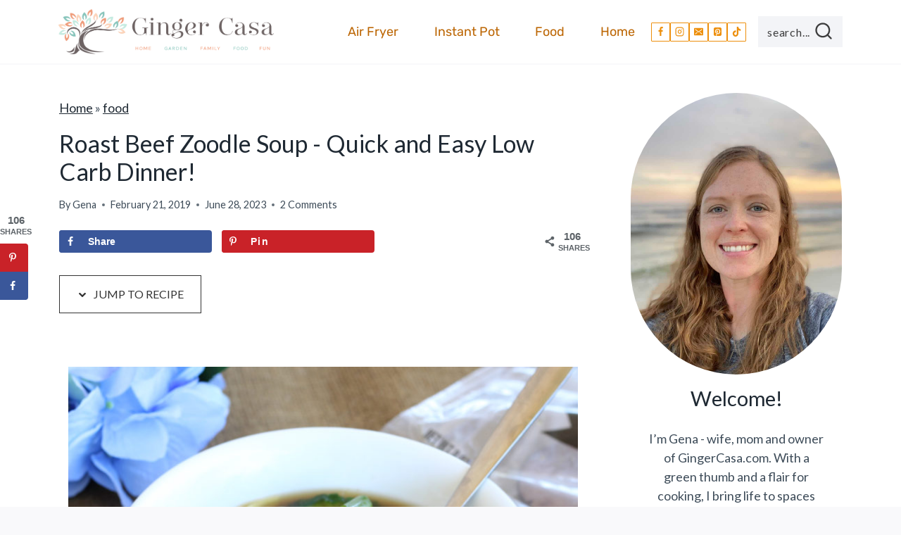

--- FILE ---
content_type: text/javascript
request_url: https://faves.grow.me/initializeApp-fVqjLmIs.js
body_size: 263675
content:
const __vite__mapDeps=(i,m=__vite__mapDeps,d=(m.f||(m.f=["SDKTooltip-5TI7PQXw.js","app.9.41.10.js","CmpNotConsentedModal-DlUI2wwb.js","Close-B8PO8YnW.js","LockedContent-DuqG-8u0.js","index-KepTzjXX.js","useViewedRecentlyPageIds-BzDmhE2c.js","CreateSaveContainer-LV0fzMkF.js","index-dyKMY2n3.js","index-BjlFtDJQ.js","index-B0SrZLzy.js","LockedPrintButtonModal-ninMtzZs.js"])))=>i.map(i=>d[i]);
var K4=Object.defineProperty,Y4=Object.defineProperties;var Z4=Object.getOwnPropertyDescriptors;var vu=Object.getOwnPropertySymbols;var Eh=Object.prototype.hasOwnProperty,Th=Object.prototype.propertyIsEnumerable;var Kt=Math.pow,jh=(e,t,r)=>t in e?K4(e,t,{enumerable:!0,configurable:!0,writable:!0,value:r}):e[t]=r,gt=(e,t)=>{for(var r in t||(t={}))Eh.call(t,r)&&jh(e,r,t[r]);if(vu)for(var r of vu(t))Th.call(t,r)&&jh(e,r,t[r]);return e},or=(e,t)=>Y4(e,Z4(t));var jr=(e,t)=>{var r={};for(var n in e)Eh.call(e,n)&&t.indexOf(n)<0&&(r[n]=e[n]);if(e!=null&&vu)for(var n of vu(e))t.indexOf(n)<0&&Th.call(e,n)&&(r[n]=e[n]);return r};var wt=(e,t,r)=>new Promise((n,a)=>{var i=u=>{try{s(r.next(u))}catch(l){a(l)}},o=u=>{try{s(r.throw(u))}catch(l){a(l)}},s=u=>u.done?n(u.value):Promise.resolve(u.value).then(i,o);s((r=r.apply(e,t)).next())});import{r as D,a as Re,g as Dt,c as le,j as P,p as ar,b as qe,d as X4,e as Ys,f as im,M as om,L as l6,D as H1,h as c6,F as J4,i as Q4,k as Nc,W as d6,l as e7,m as t7,n as r7,T as n7,o as G1,q as f6,s as a7,t as Mh,u as Ih,v as p6,w as i7,x as Va,S as Od,y as kh,z as Mr,A as Ur,B as o7,C as Wc,E as mr,G as sm,H as st,I as m6,J as Nt,K as s7,N as u7,O as l7,P as zs,Q as Bs,R as c7,U as d7,V as Zs,X as $t,Y as f7,Z as p7,_ as m7,$ as h7,a0 as Zt,a1 as v7,a2 as zc,a3 as Wr,a4 as g7,a5 as yt,a6 as Tn,a7 as h6,a8 as b7,a9 as y7,aa as _7,ab as tn,ac as C7,ad as Hc,ae as um,af as $s,ag as S7,ah as lm,ai as cm,aj as x7,ak as En,al as Gc,am as Hs,an as v6,ao as w7,ap as V1,aq as g6,ar as dm,as as Pr,at as cr,au as fm,av as Ye,aw as pm,ax as Mn,ay as P7,az as R7,aA as mm,aB as b6,aC as zr,aD as O7,aE as j7,aF as Lh,aG as E7,aH as T7,aI as M7,aJ as Fs,aK as hm,aL as I7,aM as vm,aN as qh,aO as k7,aP as y6,aQ as Vc,aR as L7,aS as _6,aT as q7,aU as gm,aV as A7,aW as D7,aX as K1,aY as bm,aZ as N7,a_ as Bc,a$ as an,b0 as B7,b1 as C6,b2 as $7,b3 as F7,b4 as gu,b5 as ym,b6 as Kc,b7 as Y1,b8 as Ah,b9 as Gs,ba as Dh,bb as S6,bc as x6,bd as Nh,be as Bh,bf as U7,bg as w6,bh as W7,bi as _m,bj as z7,bk as H7,bl as $c,bm as Fc,bn as G7,bo as Xs,bp as V7,bq as K7,br as Y7,bs as P6,bt as R6,bu as O6,bv as j6,bw as jd,bx as Cm,by as E6,bz as $h,bA as Z7,bB as Sm,bC as xm,bD as T6,bE as X7,bF as Ed,bG as J7,bH as Q7,bI as e8,bJ as t8,bK as r8,bL as M6,bM as n8,bN as a8,bO as i8,bP as o8,bQ as s8,bR as bu,bS as u8,bT as Fh,bU as wm,bV as l8,bW as Uh,bX as Td,bY as c8,bZ as d8,b_ as f8,b$ as p8,c0 as m8,c1 as h8,c2 as Ac,c3 as v8,c4 as g8,c5 as b8,c6 as y8,c7 as _8,c8 as C8,c9 as S8,ca as x8,cb as Wh,cc as w8,cd as P8,ce as R8,cf as O8,cg as j8,ch as E8,ci as T8,cj as M8,ck as I8,cl as k8,cm as L8,cn as q8,co as A8,cp as D8}from"./app.9.41.10.js";var Ot={},Md={exports:{}},Id={exports:{}},zh;function Yc(){return zh||(zh=1,function(e){function t(r){"@babel/helpers - typeof";return e.exports=t=typeof Symbol=="function"&&typeof Symbol.iterator=="symbol"?function(n){return typeof n}:function(n){return n&&typeof Symbol=="function"&&n.constructor===Symbol&&n!==Symbol.prototype?"symbol":typeof n},e.exports.__esModule=!0,e.exports.default=e.exports,t(r)}e.exports=t,e.exports.__esModule=!0,e.exports.default=e.exports}(Id)),Id.exports}var Hh;function ge(){return Hh||(Hh=1,function(e){var t=Yc().default;function r(a){if(typeof WeakMap!="function")return null;var i=new WeakMap,o=new WeakMap;return(r=function(u){return u?o:i})(a)}function n(a,i){if(!i&&a&&a.__esModule)return a;if(a===null||t(a)!="object"&&typeof a!="function")return{default:a};var o=r(i);if(o&&o.has(a))return o.get(a);var s={__proto__:null},u=Object.defineProperty&&Object.getOwnPropertyDescriptor;for(var l in a)if(l!=="default"&&{}.hasOwnProperty.call(a,l)){var f=u?Object.getOwnPropertyDescriptor(a,l):null;f&&(f.get||f.set)?Object.defineProperty(s,l,f):s[l]=a[l]}return s.default=a,o&&o.set(a,s),s}e.exports=n,e.exports.__esModule=!0,e.exports.default=e.exports}(Md)),Md.exports}var kd={exports:{}},Pt={};/**
 * @license React
 * react-is.production.min.js
 *
 * Copyright (c) Facebook, Inc. and its affiliates.
 *
 * This source code is licensed under the MIT license found in the
 * LICENSE file in the root directory of this source tree.
 */var Gh;function N8(){if(Gh)return Pt;Gh=1;var e=Symbol.for("react.element"),t=Symbol.for("react.portal"),r=Symbol.for("react.fragment"),n=Symbol.for("react.strict_mode"),a=Symbol.for("react.profiler"),i=Symbol.for("react.provider"),o=Symbol.for("react.context"),s=Symbol.for("react.server_context"),u=Symbol.for("react.forward_ref"),l=Symbol.for("react.suspense"),f=Symbol.for("react.suspense_list"),c=Symbol.for("react.memo"),p=Symbol.for("react.lazy"),m=Symbol.for("react.offscreen"),g;g=Symbol.for("react.module.reference");function d(_){if(typeof _=="object"&&_!==null){var R=_.$$typeof;switch(R){case e:switch(_=_.type,_){case r:case a:case n:case l:case f:return _;default:switch(_=_&&_.$$typeof,_){case s:case o:case u:case p:case c:case i:return _;default:return R}}case t:return R}}}return Pt.ContextConsumer=o,Pt.ContextProvider=i,Pt.Element=e,Pt.ForwardRef=u,Pt.Fragment=r,Pt.Lazy=p,Pt.Memo=c,Pt.Portal=t,Pt.Profiler=a,Pt.StrictMode=n,Pt.Suspense=l,Pt.SuspenseList=f,Pt.isAsyncMode=function(){return!1},Pt.isConcurrentMode=function(){return!1},Pt.isContextConsumer=function(_){return d(_)===o},Pt.isContextProvider=function(_){return d(_)===i},Pt.isElement=function(_){return typeof _=="object"&&_!==null&&_.$$typeof===e},Pt.isForwardRef=function(_){return d(_)===u},Pt.isFragment=function(_){return d(_)===r},Pt.isLazy=function(_){return d(_)===p},Pt.isMemo=function(_){return d(_)===c},Pt.isPortal=function(_){return d(_)===t},Pt.isProfiler=function(_){return d(_)===a},Pt.isStrictMode=function(_){return d(_)===n},Pt.isSuspense=function(_){return d(_)===l},Pt.isSuspenseList=function(_){return d(_)===f},Pt.isValidElementType=function(_){return typeof _=="string"||typeof _=="function"||_===r||_===a||_===n||_===l||_===f||_===m||typeof _=="object"&&_!==null&&(_.$$typeof===p||_.$$typeof===c||_.$$typeof===i||_.$$typeof===o||_.$$typeof===u||_.$$typeof===g||_.getModuleId!==void 0)},Pt.typeOf=d,Pt}var Vh;function Js(){return Vh||(Vh=1,kd.exports=N8()),kd.exports}var Ld,Kh;function B8(){return Kh||(Kh=1,Ld=function(t,r,n,a){var i=n?n.call(a,t,r):void 0;if(i!==void 0)return!!i;if(t===r)return!0;if(typeof t!="object"||!t||typeof r!="object"||!r)return!1;var o=Object.keys(t),s=Object.keys(r);if(o.length!==s.length)return!1;for(var u=Object.prototype.hasOwnProperty.bind(r),l=0;l<o.length;l++){var f=o[l];if(!u(f))return!1;var c=t[f],p=r[f];if(i=n?n.call(a,c,p,f):void 0,i===!1||i===void 0&&c!==p)return!1}return!0}),Ld}var ti={},Yh;function $8(){if(Yh)return ti;Yh=1,Object.defineProperty(ti,"__esModule",{value:!0}),ti.default=void 0;function e(t){function r(K,G,ee,oe,U){for(var Q=0,M=0,ce=0,me=0,se,he,ve=0,J=0,Se,xe=Se=se=0,je=0,ke=0,Fe=0,Ae=0,Ue=ee.length,Ne=Ue-1,$e,Ie="",De="",nt="",tt="",Je;je<Ue;){if(he=ee.charCodeAt(je),je===Ne&&M+me+ce+Q!==0&&(M!==0&&(he=M===47?10:47),me=ce=Q=0,Ue++,Ne++),M+me+ce+Q===0){if(je===Ne&&(0<ke&&(Ie=Ie.replace(m,"")),0<Ie.trim().length)){switch(he){case 32:case 9:case 59:case 13:case 10:break;default:Ie+=ee.charAt(je)}he=59}switch(he){case 123:for(Ie=Ie.trim(),se=Ie.charCodeAt(0),Se=1,Ae=++je;je<Ue;){switch(he=ee.charCodeAt(je)){case 123:Se++;break;case 125:Se--;break;case 47:switch(he=ee.charCodeAt(je+1)){case 42:case 47:e:{for(xe=je+1;xe<Ne;++xe)switch(ee.charCodeAt(xe)){case 47:if(he===42&&ee.charCodeAt(xe-1)===42&&je+2!==xe){je=xe+1;break e}break;case 10:if(he===47){je=xe+1;break e}}je=xe}}break;case 91:he++;case 40:he++;case 34:case 39:for(;je++<Ne&&ee.charCodeAt(je)!==he;);}if(Se===0)break;je++}switch(Se=ee.substring(Ae,je),se===0&&(se=(Ie=Ie.replace(p,"").trim()).charCodeAt(0)),se){case 64:switch(0<ke&&(Ie=Ie.replace(m,"")),he=Ie.charCodeAt(1),he){case 100:case 109:case 115:case 45:ke=G;break;default:ke=H}if(Se=r(G,ke,Se,he,U+1),Ae=Se.length,0<re&&(ke=n(H,Ie,Fe),Je=u(3,Se,ke,G,k,I,Ae,he,U,oe),Ie=ke.join(""),Je!==void 0&&(Ae=(Se=Je.trim()).length)===0&&(he=0,Se="")),0<Ae)switch(he){case 115:Ie=Ie.replace(y,s);case 100:case 109:case 45:Se=Ie+"{"+Se+"}";break;case 107:Ie=Ie.replace(v,"$1 $2"),Se=Ie+"{"+Se+"}",Se=B===1||B===2&&o("@"+Se,3)?"@-webkit-"+Se+"@"+Se:"@"+Se;break;default:Se=Ie+Se,oe===112&&(Se=(De+=Se,""))}else Se="";break;default:Se=r(G,n(G,Ie,Fe),Se,oe,U+1)}nt+=Se,Se=Fe=ke=xe=se=0,Ie="",he=ee.charCodeAt(++je);break;case 125:case 59:if(Ie=(0<ke?Ie.replace(m,""):Ie).trim(),1<(Ae=Ie.length))switch(xe===0&&(se=Ie.charCodeAt(0),se===45||96<se&&123>se)&&(Ae=(Ie=Ie.replace(" ",":")).length),0<re&&(Je=u(1,Ie,G,K,k,I,De.length,oe,U,oe))!==void 0&&(Ae=(Ie=Je.trim()).length)===0&&(Ie="\0\0"),se=Ie.charCodeAt(0),he=Ie.charCodeAt(1),se){case 0:break;case 64:if(he===105||he===99){tt+=Ie+ee.charAt(je);break}default:Ie.charCodeAt(Ae-1)!==58&&(De+=i(Ie,se,he,Ie.charCodeAt(2)))}Fe=ke=xe=se=0,Ie="",he=ee.charCodeAt(++je)}}switch(he){case 13:case 10:M===47?M=0:1+se===0&&oe!==107&&0<Ie.length&&(ke=1,Ie+="\0"),0<re*Z&&u(0,Ie,G,K,k,I,De.length,oe,U,oe),I=1,k++;break;case 59:case 125:if(M+me+ce+Q===0){I++;break}default:switch(I++,$e=ee.charAt(je),he){case 9:case 32:if(me+Q+M===0)switch(ve){case 44:case 58:case 9:case 32:$e="";break;default:he!==32&&($e=" ")}break;case 0:$e="\\0";break;case 12:$e="\\f";break;case 11:$e="\\v";break;case 38:me+M+Q===0&&(ke=Fe=1,$e="\f"+$e);break;case 108:if(me+M+Q+A===0&&0<xe)switch(je-xe){case 2:ve===112&&ee.charCodeAt(je-3)===58&&(A=ve);case 8:J===111&&(A=J)}break;case 58:me+M+Q===0&&(xe=je);break;case 44:M+ce+me+Q===0&&(ke=1,$e+="\r");break;case 34:case 39:M===0&&(me=me===he?0:me===0?he:me);break;case 91:me+M+ce===0&&Q++;break;case 93:me+M+ce===0&&Q--;break;case 41:me+M+Q===0&&ce--;break;case 40:if(me+M+Q===0){if(se===0)switch(2*ve+3*J){case 533:break;default:se=1}ce++}break;case 64:M+ce+me+Q+xe+Se===0&&(Se=1);break;case 42:case 47:if(!(0<me+Q+ce))switch(M){case 0:switch(2*he+3*ee.charCodeAt(je+1)){case 235:M=47;break;case 220:Ae=je,M=42}break;case 42:he===47&&ve===42&&Ae+2!==je&&(ee.charCodeAt(Ae+2)===33&&(De+=ee.substring(Ae,je+1)),$e="",M=0)}}M===0&&(Ie+=$e)}J=ve,ve=he,je++}if(Ae=De.length,0<Ae){if(ke=G,0<re&&(Je=u(2,De,ke,K,k,I,Ae,oe,U,oe),Je!==void 0&&(De=Je).length===0))return tt+De+nt;if(De=ke.join(",")+"{"+De+"}",B*A!==0){switch(B!==2||o(De,2)||(A=0),A){case 111:De=De.replace(h,":-moz-$1")+De;break;case 112:De=De.replace(x,"::-webkit-input-$1")+De.replace(x,"::-moz-$1")+De.replace(x,":-ms-input-$1")+De}A=0}}return tt+De+nt}function n(K,G,ee){var oe=G.trim().split(R);G=oe;var U=oe.length,Q=K.length;switch(Q){case 0:case 1:var M=0;for(K=Q===0?"":K[0]+" ";M<U;++M)G[M]=a(K,G[M],ee).trim();break;default:var ce=M=0;for(G=[];M<U;++M)for(var me=0;me<Q;++me)G[ce++]=a(K[me]+" ",oe[M],ee).trim()}return G}function a(K,G,ee){var oe=G.charCodeAt(0);switch(33>oe&&(oe=(G=G.trim()).charCodeAt(0)),oe){case 38:return G.replace(b,"$1"+K.trim());case 58:return K.trim()+G.replace(b,"$1"+K.trim());default:if(0<1*ee&&0<G.indexOf("\f"))return G.replace(b,(K.charCodeAt(0)===58?"":"$1")+K.trim())}return K+G}function i(K,G,ee,oe){var U=K+";",Q=2*G+3*ee+4*oe;if(Q===944){K=U.indexOf(":",9)+1;var M=U.substring(K,U.length-1).trim();return M=U.substring(0,K).trim()+M+";",B===1||B===2&&o(M,1)?"-webkit-"+M+M:M}if(B===0||B===2&&!o(U,1))return U;switch(Q){case 1015:return U.charCodeAt(10)===97?"-webkit-"+U+U:U;case 951:return U.charCodeAt(3)===116?"-webkit-"+U+U:U;case 963:return U.charCodeAt(5)===110?"-webkit-"+U+U:U;case 1009:if(U.charCodeAt(4)!==100)break;case 969:case 942:return"-webkit-"+U+U;case 978:return"-webkit-"+U+"-moz-"+U+U;case 1019:case 983:return"-webkit-"+U+"-moz-"+U+"-ms-"+U+U;case 883:if(U.charCodeAt(8)===45)return"-webkit-"+U+U;if(0<U.indexOf("image-set(",11))return U.replace(j,"$1-webkit-$2")+U;break;case 932:if(U.charCodeAt(4)===45)switch(U.charCodeAt(5)){case 103:return"-webkit-box-"+U.replace("-grow","")+"-webkit-"+U+"-ms-"+U.replace("grow","positive")+U;case 115:return"-webkit-"+U+"-ms-"+U.replace("shrink","negative")+U;case 98:return"-webkit-"+U+"-ms-"+U.replace("basis","preferred-size")+U}return"-webkit-"+U+"-ms-"+U+U;case 964:return"-webkit-"+U+"-ms-flex-"+U+U;case 1023:if(U.charCodeAt(8)!==99)break;return M=U.substring(U.indexOf(":",15)).replace("flex-","").replace("space-between","justify"),"-webkit-box-pack"+M+"-webkit-"+U+"-ms-flex-pack"+M+U;case 1005:return d.test(U)?U.replace(g,":-webkit-")+U.replace(g,":-moz-")+U:U;case 1e3:switch(M=U.substring(13).trim(),G=M.indexOf("-")+1,M.charCodeAt(0)+M.charCodeAt(G)){case 226:M=U.replace(S,"tb");break;case 232:M=U.replace(S,"tb-rl");break;case 220:M=U.replace(S,"lr");break;default:return U}return"-webkit-"+U+"-ms-"+M+U;case 1017:if(U.indexOf("sticky",9)===-1)break;case 975:switch(G=(U=K).length-10,M=(U.charCodeAt(G)===33?U.substring(0,G):U).substring(K.indexOf(":",7)+1).trim(),Q=M.charCodeAt(0)+(M.charCodeAt(7)|0)){case 203:if(111>M.charCodeAt(8))break;case 115:U=U.replace(M,"-webkit-"+M)+";"+U;break;case 207:case 102:U=U.replace(M,"-webkit-"+(102<Q?"inline-":"")+"box")+";"+U.replace(M,"-webkit-"+M)+";"+U.replace(M,"-ms-"+M+"box")+";"+U}return U+";";case 938:if(U.charCodeAt(5)===45)switch(U.charCodeAt(6)){case 105:return M=U.replace("-items",""),"-webkit-"+U+"-webkit-box-"+M+"-ms-flex-"+M+U;case 115:return"-webkit-"+U+"-ms-flex-item-"+U.replace(C,"")+U;default:return"-webkit-"+U+"-ms-flex-line-pack"+U.replace("align-content","").replace(C,"")+U}break;case 973:case 989:if(U.charCodeAt(3)!==45||U.charCodeAt(4)===122)break;case 931:case 953:if(E.test(K)===!0)return(M=K.substring(K.indexOf(":")+1)).charCodeAt(0)===115?i(K.replace("stretch","fill-available"),G,ee,oe).replace(":fill-available",":stretch"):U.replace(M,"-webkit-"+M)+U.replace(M,"-moz-"+M.replace("fill-",""))+U;break;case 962:if(U="-webkit-"+U+(U.charCodeAt(5)===102?"-ms-"+U:"")+U,ee+oe===211&&U.charCodeAt(13)===105&&0<U.indexOf("transform",10))return U.substring(0,U.indexOf(";",27)+1).replace(_,"$1-webkit-$2")+U}return U}function o(K,G){var ee=K.indexOf(G===1?":":"{"),oe=K.substring(0,G!==3?ee:10);return ee=K.substring(ee+1,K.length-1),ie(G!==2?oe:oe.replace(O,"$1"),ee,G)}function s(K,G){var ee=i(G,G.charCodeAt(0),G.charCodeAt(1),G.charCodeAt(2));return ee!==G+";"?ee.replace(w," or ($1)").substring(4):"("+G+")"}function u(K,G,ee,oe,U,Q,M,ce,me,se){for(var he=0,ve=G,J;he<re;++he)switch(J=V[he].call(c,K,ve,ee,oe,U,Q,M,ce,me,se)){case void 0:case!1:case!0:case null:break;default:ve=J}if(ve!==G)return ve}function l(K){switch(K){case void 0:case null:re=V.length=0;break;default:if(typeof K=="function")V[re++]=K;else if(typeof K=="object")for(var G=0,ee=K.length;G<ee;++G)l(K[G]);else Z=!!K|0}return l}function f(K){return K=K.prefix,K!==void 0&&(ie=null,K?typeof K!="function"?B=1:(B=2,ie=K):B=0),f}function c(K,G){var ee=K;if(33>ee.charCodeAt(0)&&(ee=ee.trim()),ae=ee,ee=[ae],0<re){var oe=u(-1,G,ee,ee,k,I,0,0,0,0);oe!==void 0&&typeof oe=="string"&&(G=oe)}var U=r(H,ee,G,0,0);return 0<re&&(oe=u(-2,U,ee,ee,k,I,U.length,0,0,0),oe!==void 0&&(U=oe)),ae="",A=0,I=k=1,U}var p=/^\0+/g,m=/[\0\r\f]/g,g=/: */g,d=/zoo|gra/,_=/([,: ])(transform)/g,R=/,\r+?/g,b=/([\t\r\n ])*\f?&/g,v=/@(k\w+)\s*(\S*)\s*/,x=/::(place)/g,h=/:(read-only)/g,S=/[svh]\w+-[tblr]{2}/,y=/\(\s*(.*)\s*\)/g,w=/([\s\S]*?);/g,C=/-self|flex-/g,O=/[^]*?(:[rp][el]a[\w-]+)[^]*/,E=/stretch|:\s*\w+\-(?:conte|avail)/,j=/([^-])(image-set\()/,I=1,k=1,A=0,B=1,H=[],V=[],re=0,ie=null,Z=0,ae="";return c.use=l,c.set=f,t!==void 0&&f(t),c}return ti.default=e,ti}var ri={},Zh;function F8(){if(Zh)return ri;Zh=1,Object.defineProperty(ri,"__esModule",{value:!0}),ri.default=void 0;var e={animationIterationCount:1,borderImageOutset:1,borderImageSlice:1,borderImageWidth:1,boxFlex:1,boxFlexGroup:1,boxOrdinalGroup:1,columnCount:1,columns:1,flex:1,flexGrow:1,flexPositive:1,flexShrink:1,flexNegative:1,flexOrder:1,gridRow:1,gridRowEnd:1,gridRowSpan:1,gridRowStart:1,gridColumn:1,gridColumnEnd:1,gridColumnSpan:1,gridColumnStart:1,msGridRow:1,msGridRowSpan:1,msGridColumn:1,msGridColumnSpan:1,fontWeight:1,lineHeight:1,opacity:1,order:1,orphans:1,tabSize:1,widows:1,zIndex:1,zoom:1,WebkitLineClamp:1,fillOpacity:1,floodOpacity:1,stopOpacity:1,strokeDasharray:1,strokeDashoffset:1,strokeMiterlimit:1,strokeOpacity:1,strokeWidth:1};return ri.default=e,ri}var ni={},yu={},Xh;function U8(){if(Xh)return yu;Xh=1,Object.defineProperty(yu,"__esModule",{value:!0}),yu.default=e;function e(t){var r=Object.create(null);return function(n){return r[n]===void 0&&(r[n]=t(n)),r[n]}}return yu}var Jh;function W8(){if(Jh)return ni;Jh=1;var e=D().default;Object.defineProperty(ni,"__esModule",{value:!0}),ni.default=void 0;var t=e(U8()),r=/^((children|dangerouslySetInnerHTML|key|ref|autoFocus|defaultValue|defaultChecked|innerHTML|suppressContentEditableWarning|suppressHydrationWarning|valueLink|abbr|accept|acceptCharset|accessKey|action|allow|allowUserMedia|allowPaymentRequest|allowFullScreen|allowTransparency|alt|async|autoComplete|autoPlay|capture|cellPadding|cellSpacing|challenge|charSet|checked|cite|classID|className|cols|colSpan|content|contentEditable|contextMenu|controls|controlsList|coords|crossOrigin|data|dateTime|decoding|default|defer|dir|disabled|disablePictureInPicture|disableRemotePlayback|download|draggable|encType|enterKeyHint|fetchpriority|fetchPriority|form|formAction|formEncType|formMethod|formNoValidate|formTarget|frameBorder|headers|height|hidden|high|href|hrefLang|htmlFor|httpEquiv|id|inputMode|integrity|is|keyParams|keyType|kind|label|lang|list|loading|loop|low|marginHeight|marginWidth|max|maxLength|media|mediaGroup|method|min|minLength|multiple|muted|name|nonce|noValidate|open|optimum|pattern|placeholder|playsInline|poster|preload|profile|radioGroup|readOnly|referrerPolicy|rel|required|reversed|role|rows|rowSpan|sandbox|scope|scoped|scrolling|seamless|selected|shape|size|sizes|slot|span|spellCheck|src|srcDoc|srcLang|srcSet|start|step|style|summary|tabIndex|target|title|translate|type|useMap|value|width|wmode|wrap|about|datatype|inlist|prefix|property|resource|typeof|vocab|autoCapitalize|autoCorrect|autoSave|color|incremental|fallback|inert|itemProp|itemScope|itemType|itemID|itemRef|on|option|results|security|unselectable|accentHeight|accumulate|additive|alignmentBaseline|allowReorder|alphabetic|amplitude|arabicForm|ascent|attributeName|attributeType|autoReverse|azimuth|baseFrequency|baselineShift|baseProfile|bbox|begin|bias|by|calcMode|capHeight|clip|clipPathUnits|clipPath|clipRule|colorInterpolation|colorInterpolationFilters|colorProfile|colorRendering|contentScriptType|contentStyleType|cursor|cx|cy|d|decelerate|descent|diffuseConstant|direction|display|divisor|dominantBaseline|dur|dx|dy|edgeMode|elevation|enableBackground|end|exponent|externalResourcesRequired|fill|fillOpacity|fillRule|filter|filterRes|filterUnits|floodColor|floodOpacity|focusable|fontFamily|fontSize|fontSizeAdjust|fontStretch|fontStyle|fontVariant|fontWeight|format|from|fr|fx|fy|g1|g2|glyphName|glyphOrientationHorizontal|glyphOrientationVertical|glyphRef|gradientTransform|gradientUnits|hanging|horizAdvX|horizOriginX|ideographic|imageRendering|in|in2|intercept|k|k1|k2|k3|k4|kernelMatrix|kernelUnitLength|kerning|keyPoints|keySplines|keyTimes|lengthAdjust|letterSpacing|lightingColor|limitingConeAngle|local|markerEnd|markerMid|markerStart|markerHeight|markerUnits|markerWidth|mask|maskContentUnits|maskUnits|mathematical|mode|numOctaves|offset|opacity|operator|order|orient|orientation|origin|overflow|overlinePosition|overlineThickness|panose1|paintOrder|pathLength|patternContentUnits|patternTransform|patternUnits|pointerEvents|points|pointsAtX|pointsAtY|pointsAtZ|preserveAlpha|preserveAspectRatio|primitiveUnits|r|radius|refX|refY|renderingIntent|repeatCount|repeatDur|requiredExtensions|requiredFeatures|restart|result|rotate|rx|ry|scale|seed|shapeRendering|slope|spacing|specularConstant|specularExponent|speed|spreadMethod|startOffset|stdDeviation|stemh|stemv|stitchTiles|stopColor|stopOpacity|strikethroughPosition|strikethroughThickness|string|stroke|strokeDasharray|strokeDashoffset|strokeLinecap|strokeLinejoin|strokeMiterlimit|strokeOpacity|strokeWidth|surfaceScale|systemLanguage|tableValues|targetX|targetY|textAnchor|textDecoration|textRendering|textLength|to|transform|u1|u2|underlinePosition|underlineThickness|unicode|unicodeBidi|unicodeRange|unitsPerEm|vAlphabetic|vHanging|vIdeographic|vMathematical|values|vectorEffect|version|vertAdvY|vertOriginX|vertOriginY|viewBox|viewTarget|visibility|widths|wordSpacing|writingMode|x|xHeight|x1|x2|xChannelSelector|xlinkActuate|xlinkArcrole|xlinkHref|xlinkRole|xlinkShow|xlinkTitle|xlinkType|xmlBase|xmlns|xmlnsXlink|xmlLang|xmlSpace|y|y1|y2|yChannelSelector|z|zoomAndPan|for|class|autofocus)|(([Dd][Aa][Tt][Aa]|[Aa][Rr][Ii][Aa]|x)-.*))$/;return ni.default=(0,t.default)(function(n){return r.test(n)||n.charCodeAt(0)===111&&n.charCodeAt(1)===110&&n.charCodeAt(2)<91}),ni}var qd={exports:{}},Rt={};/** @license React v16.13.1
 * react-is.production.min.js
 *
 * Copyright (c) Facebook, Inc. and its affiliates.
 *
 * This source code is licensed under the MIT license found in the
 * LICENSE file in the root directory of this source tree.
 */var Qh;function z8(){if(Qh)return Rt;Qh=1;var e=typeof Symbol=="function"&&Symbol.for,t=e?Symbol.for("react.element"):60103,r=e?Symbol.for("react.portal"):60106,n=e?Symbol.for("react.fragment"):60107,a=e?Symbol.for("react.strict_mode"):60108,i=e?Symbol.for("react.profiler"):60114,o=e?Symbol.for("react.provider"):60109,s=e?Symbol.for("react.context"):60110,u=e?Symbol.for("react.async_mode"):60111,l=e?Symbol.for("react.concurrent_mode"):60111,f=e?Symbol.for("react.forward_ref"):60112,c=e?Symbol.for("react.suspense"):60113,p=e?Symbol.for("react.suspense_list"):60120,m=e?Symbol.for("react.memo"):60115,g=e?Symbol.for("react.lazy"):60116,d=e?Symbol.for("react.block"):60121,_=e?Symbol.for("react.fundamental"):60117,R=e?Symbol.for("react.responder"):60118,b=e?Symbol.for("react.scope"):60119;function v(h){if(typeof h=="object"&&h!==null){var S=h.$$typeof;switch(S){case t:switch(h=h.type,h){case u:case l:case n:case i:case a:case c:return h;default:switch(h=h&&h.$$typeof,h){case s:case f:case g:case m:case o:return h;default:return S}}case r:return S}}}function x(h){return v(h)===l}return Rt.AsyncMode=u,Rt.ConcurrentMode=l,Rt.ContextConsumer=s,Rt.ContextProvider=o,Rt.Element=t,Rt.ForwardRef=f,Rt.Fragment=n,Rt.Lazy=g,Rt.Memo=m,Rt.Portal=r,Rt.Profiler=i,Rt.StrictMode=a,Rt.Suspense=c,Rt.isAsyncMode=function(h){return x(h)||v(h)===u},Rt.isConcurrentMode=x,Rt.isContextConsumer=function(h){return v(h)===s},Rt.isContextProvider=function(h){return v(h)===o},Rt.isElement=function(h){return typeof h=="object"&&h!==null&&h.$$typeof===t},Rt.isForwardRef=function(h){return v(h)===f},Rt.isFragment=function(h){return v(h)===n},Rt.isLazy=function(h){return v(h)===g},Rt.isMemo=function(h){return v(h)===m},Rt.isPortal=function(h){return v(h)===r},Rt.isProfiler=function(h){return v(h)===i},Rt.isStrictMode=function(h){return v(h)===a},Rt.isSuspense=function(h){return v(h)===c},Rt.isValidElementType=function(h){return typeof h=="string"||typeof h=="function"||h===n||h===l||h===i||h===a||h===c||h===p||typeof h=="object"&&h!==null&&(h.$$typeof===g||h.$$typeof===m||h.$$typeof===o||h.$$typeof===s||h.$$typeof===f||h.$$typeof===_||h.$$typeof===R||h.$$typeof===b||h.$$typeof===d)},Rt.typeOf=v,Rt}var ev;function H8(){return ev||(ev=1,qd.exports=z8()),qd.exports}var Ad,tv;function G8(){if(tv)return Ad;tv=1;var e=H8(),t={childContextTypes:!0,contextType:!0,contextTypes:!0,defaultProps:!0,displayName:!0,getDefaultProps:!0,getDerivedStateFromError:!0,getDerivedStateFromProps:!0,mixins:!0,propTypes:!0,type:!0},r={name:!0,length:!0,prototype:!0,caller:!0,callee:!0,arguments:!0,arity:!0},n={$$typeof:!0,render:!0,defaultProps:!0,displayName:!0,propTypes:!0},a={$$typeof:!0,compare:!0,defaultProps:!0,displayName:!0,propTypes:!0,type:!0},i={};i[e.ForwardRef]=n,i[e.Memo]=a;function o(g){return e.isMemo(g)?a:i[g.$$typeof]||t}var s=Object.defineProperty,u=Object.getOwnPropertyNames,l=Object.getOwnPropertySymbols,f=Object.getOwnPropertyDescriptor,c=Object.getPrototypeOf,p=Object.prototype;function m(g,d,_){if(typeof d!="string"){if(p){var R=c(d);R&&R!==p&&m(g,R,_)}var b=u(d);l&&(b=b.concat(l(d)));for(var v=o(g),x=o(d),h=0;h<b.length;++h){var S=b[h];if(!r[S]&&!(_&&_[S])&&!(x&&x[S])&&!(v&&v[S])){var y=f(d,S);try{s(g,S,y)}catch(w){}}}}return g}return Ad=m,Ad}var rv;function Pm(){if(rv)return Ot;rv=1;var e={},t=D().default,r=ge().default;Object.defineProperty(Ot,"__esModule",{value:!0}),Ot.StyleSheetContext=Ot.StyleSheetConsumer=Ot.ServerStyleSheet=void 0,Ot.StyleSheetManager=Ne,Ot.ThemeContext=Ot.ThemeConsumer=void 0,Ot.ThemeProvider=F,Ot.__PRIVATE__=void 0,Ot.createGlobalStyle=ye,Ot.css=We,Ot.default=void 0,Ot.isStyledComponent=R,Ot.keyframes=Oe,Ot.withTheme=Ot.version=Ot.useTheme=void 0;var n=Js(),a=r(Re()),i=t(B8()),o=t($8()),s=t(F8()),u=t(W8()),l=t(G8());function f(){return(f=Object.assign||function(Y){for(var te=1;te<arguments.length;te++){var W=arguments[te];for(var X in W)Object.prototype.hasOwnProperty.call(W,X)&&(Y[X]=W[X])}return Y}).apply(this,arguments)}var c=function(Y,te){for(var W=[Y[0]],X=0,pe=te.length;X<pe;X+=1)W.push(te[X],Y[X+1]);return W},p=function(Y){return Y!==null&&typeof Y=="object"&&(Y.toString?Y.toString():Object.prototype.toString.call(Y))==="[object Object]"&&!(0,n.typeOf)(Y)},m=Object.freeze([]),g=Object.freeze({});function d(Y){return typeof Y=="function"}function _(Y){return Y.displayName||Y.name||"Component"}function R(Y){return Y&&typeof Y.styledComponentId=="string"}var b=typeof process!="undefined"&&e!==void 0&&(e.REACT_APP_SC_ATTR||e.SC_ATTR)||"data-styled";Ot.version="5.3.11";var v=typeof window!="undefined"&&"HTMLElement"in window,x=!!(typeof SC_DISABLE_SPEEDY=="boolean"?SC_DISABLE_SPEEDY:typeof process!="undefined"&&e!==void 0&&(e.REACT_APP_SC_DISABLE_SPEEDY!==void 0&&e.REACT_APP_SC_DISABLE_SPEEDY!==""?e.REACT_APP_SC_DISABLE_SPEEDY!=="false"&&e.REACT_APP_SC_DISABLE_SPEEDY:e.SC_DISABLE_SPEEDY!==void 0&&e.SC_DISABLE_SPEEDY!==""&&e.SC_DISABLE_SPEEDY!=="false"&&e.SC_DISABLE_SPEEDY)),h={};function S(Y){for(var te=arguments.length,W=new Array(te>1?te-1:0),X=1;X<te;X++)W[X-1]=arguments[X];throw new Error("An error occurred. See https://git.io/JUIaE#"+Y+" for more information."+(W.length>0?" Args: "+W.join(", "):""))}var y=function(){function Y(W){this.groupSizes=new Uint32Array(512),this.length=512,this.tag=W}var te=Y.prototype;return te.indexOfGroup=function(W){for(var X=0,pe=0;pe<W;pe++)X+=this.groupSizes[pe];return X},te.insertRules=function(W,X){if(W>=this.groupSizes.length){for(var pe=this.groupSizes,Pe=pe.length,Ee=Pe;W>=Ee;)(Ee<<=1)<0&&S(16,""+W);this.groupSizes=new Uint32Array(Ee),this.groupSizes.set(pe),this.length=Ee;for(var Ce=Pe;Ce<Ee;Ce++)this.groupSizes[Ce]=0}for(var be=this.indexOfGroup(W+1),_e=0,Me=X.length;_e<Me;_e++)this.tag.insertRule(be,X[_e])&&(this.groupSizes[W]++,be++)},te.clearGroup=function(W){if(W<this.length){var X=this.groupSizes[W],pe=this.indexOfGroup(W),Pe=pe+X;this.groupSizes[W]=0;for(var Ee=pe;Ee<Pe;Ee++)this.tag.deleteRule(pe)}},te.getGroup=function(W){var X="";if(W>=this.length||this.groupSizes[W]===0)return X;for(var pe=this.groupSizes[W],Pe=this.indexOfGroup(W),Ee=Pe+pe,Ce=Pe;Ce<Ee;Ce++)X+=this.tag.getRule(Ce)+`/*!sc*/
`;return X},Y}(),w=new Map,C=new Map,O=1,E=function(Y){if(w.has(Y))return w.get(Y);for(;C.has(O);)O++;var te=O++;return w.set(Y,te),C.set(te,Y),te},j=function(Y){return C.get(Y)},I=function(Y,te){te>=O&&(O=te+1),w.set(Y,te),C.set(te,Y)},k="style["+b+'][data-styled-version="5.3.11"]',A=new RegExp("^"+b+'\\.g(\\d+)\\[id="([\\w\\d-]+)"\\].*?"([^"]*)'),B=function(Y,te,W){for(var X,pe=W.split(","),Pe=0,Ee=pe.length;Pe<Ee;Pe++)(X=pe[Pe])&&Y.registerName(te,X)},H=function(Y,te){for(var W=(te.textContent||"").split(`/*!sc*/
`),X=[],pe=0,Pe=W.length;pe<Pe;pe++){var Ee=W[pe].trim();if(Ee){var Ce=Ee.match(A);if(Ce){var be=0|parseInt(Ce[1],10),_e=Ce[2];be!==0&&(I(_e,be),B(Y,_e,Ce[3]),Y.getTag().insertRules(be,X)),X.length=0}else X.push(Ee)}}},V=function(){return typeof __webpack_nonce__!="undefined"?__webpack_nonce__:null},re=function(Y){var te=document.head,W=Y||te,X=document.createElement("style"),pe=function(Ce){for(var be=Ce.childNodes,_e=be.length;_e>=0;_e--){var Me=be[_e];if(Me&&Me.nodeType===1&&Me.hasAttribute(b))return Me}}(W),Pe=pe!==void 0?pe.nextSibling:null;X.setAttribute(b,"active"),X.setAttribute("data-styled-version","5.3.11");var Ee=V();return Ee&&X.setAttribute("nonce",Ee),W.insertBefore(X,Pe),X},ie=function(){function Y(W){var X=this.element=re(W);X.appendChild(document.createTextNode("")),this.sheet=function(pe){if(pe.sheet)return pe.sheet;for(var Pe=document.styleSheets,Ee=0,Ce=Pe.length;Ee<Ce;Ee++){var be=Pe[Ee];if(be.ownerNode===pe)return be}S(17)}(X),this.length=0}var te=Y.prototype;return te.insertRule=function(W,X){try{return this.sheet.insertRule(X,W),this.length++,!0}catch(pe){return!1}},te.deleteRule=function(W){this.sheet.deleteRule(W),this.length--},te.getRule=function(W){var X=this.sheet.cssRules[W];return X!==void 0&&typeof X.cssText=="string"?X.cssText:""},Y}(),Z=function(){function Y(W){var X=this.element=re(W);this.nodes=X.childNodes,this.length=0}var te=Y.prototype;return te.insertRule=function(W,X){if(W<=this.length&&W>=0){var pe=document.createTextNode(X),Pe=this.nodes[W];return this.element.insertBefore(pe,Pe||null),this.length++,!0}return!1},te.deleteRule=function(W){this.element.removeChild(this.nodes[W]),this.length--},te.getRule=function(W){return W<this.length?this.nodes[W].textContent:""},Y}(),ae=function(){function Y(W){this.rules=[],this.length=0}var te=Y.prototype;return te.insertRule=function(W,X){return W<=this.length&&(this.rules.splice(W,0,X),this.length++,!0)},te.deleteRule=function(W){this.rules.splice(W,1),this.length--},te.getRule=function(W){return W<this.length?this.rules[W]:""},Y}(),K=v,G={isServer:!v,useCSSOMInjection:!x},ee=function(){function Y(W,X,pe){W===void 0&&(W=g),X===void 0&&(X={}),this.options=f({},G,{},W),this.gs=X,this.names=new Map(pe),this.server=!!W.isServer,!this.server&&v&&K&&(K=!1,function(Pe){for(var Ee=document.querySelectorAll(k),Ce=0,be=Ee.length;Ce<be;Ce++){var _e=Ee[Ce];_e&&_e.getAttribute(b)!=="active"&&(H(Pe,_e),_e.parentNode&&_e.parentNode.removeChild(_e))}}(this))}Y.registerId=function(W){return E(W)};var te=Y.prototype;return te.reconstructWithOptions=function(W,X){return X===void 0&&(X=!0),new Y(f({},this.options,{},W),this.gs,X&&this.names||void 0)},te.allocateGSInstance=function(W){return this.gs[W]=(this.gs[W]||0)+1},te.getTag=function(){return this.tag||(this.tag=(pe=(X=this.options).isServer,Pe=X.useCSSOMInjection,Ee=X.target,W=pe?new ae(Ee):Pe?new ie(Ee):new Z(Ee),new y(W)));var W,X,pe,Pe,Ee},te.hasNameForId=function(W,X){return this.names.has(W)&&this.names.get(W).has(X)},te.registerName=function(W,X){if(E(W),this.names.has(W))this.names.get(W).add(X);else{var pe=new Set;pe.add(X),this.names.set(W,pe)}},te.insertRules=function(W,X,pe){this.registerName(W,X),this.getTag().insertRules(E(W),pe)},te.clearNames=function(W){this.names.has(W)&&this.names.get(W).clear()},te.clearRules=function(W){this.getTag().clearGroup(E(W)),this.clearNames(W)},te.clearTag=function(){this.tag=void 0},te.toString=function(){return function(W){for(var X=W.getTag(),pe=X.length,Pe="",Ee=0;Ee<pe;Ee++){var Ce=j(Ee);if(Ce!==void 0){var be=W.names.get(Ce),_e=X.getGroup(Ee);if(be&&_e&&be.size){var Me=b+".g"+Ee+'[id="'+Ce+'"]',Le="";be!==void 0&&be.forEach(function(Be){Be.length>0&&(Le+=Be+",")}),Pe+=""+_e+Me+'{content:"'+Le+`"}/*!sc*/
`}}}return Pe}(this)},Y}(),oe=/(a)(d)/gi,U=function(Y){return String.fromCharCode(Y+(Y>25?39:97))};function Q(Y){var te,W="";for(te=Math.abs(Y);te>52;te=te/52|0)W=U(te%52)+W;return(U(te%52)+W).replace(oe,"$1-$2")}var M=function(Y,te){for(var W=te.length;W;)Y=33*Y^te.charCodeAt(--W);return Y},ce=function(Y){return M(5381,Y)};function me(Y){for(var te=0;te<Y.length;te+=1){var W=Y[te];if(d(W)&&!R(W))return!1}return!0}var se=ce("5.3.11"),he=function(){function Y(te,W,X){this.rules=te,this.staticRulesId="",this.isStatic=(X===void 0||X.isStatic)&&me(te),this.componentId=W,this.baseHash=M(se,W),this.baseStyle=X,ee.registerId(W)}return Y.prototype.generateAndInjectStyles=function(te,W,X){var pe=this.componentId,Pe=[];if(this.baseStyle&&Pe.push(this.baseStyle.generateAndInjectStyles(te,W,X)),this.isStatic&&!X.hash)if(this.staticRulesId&&W.hasNameForId(pe,this.staticRulesId))Pe.push(this.staticRulesId);else{var Ee=ot(this.rules,te,W,X).join(""),Ce=Q(M(this.baseHash,Ee)>>>0);if(!W.hasNameForId(pe,Ce)){var be=X(Ee,"."+Ce,void 0,pe);W.insertRules(pe,Ce,be)}Pe.push(Ce),this.staticRulesId=Ce}else{for(var _e=this.rules.length,Me=M(this.baseHash,X.hash),Le="",Be=0;Be<_e;Be++){var Xe=this.rules[Be];if(typeof Xe=="string")Le+=Xe;else if(Xe){var at=ot(Xe,te,W,X),ze=Array.isArray(at)?at.join(""):at;Me=M(Me,ze+Be),Le+=ze}}if(Le){var rt=Q(Me>>>0);if(!W.hasNameForId(pe,rt)){var pt=X(Le,"."+rt,void 0,pe);W.insertRules(pe,rt,pt)}Pe.push(rt)}}return Pe.join(" ")},Y}(),ve=/^\s*\/\/.*$/gm,J=[":","[",".","#"];function Se(Y){var te,W,X,pe,Pe=Y===void 0?g:Y,Ee=Pe.options,Ce=Ee===void 0?g:Ee,be=Pe.plugins,_e=be===void 0?m:be,Me=new o.default(Ce),Le=[],Be=function(ze){function rt(pt){if(pt)try{ze(pt+"}")}catch(it){}}return function(pt,it,Bt,Mt,Ft,fr,$n,yr,rr,qr){switch(pt){case 1:if(rr===0&&it.charCodeAt(0)===64)return ze(it+";"),"";break;case 2:if(yr===0)return it+"/*|*/";break;case 3:switch(yr){case 102:case 112:return ze(Bt[0]+it),"";default:return it+(qr===0?"/*|*/":"")}case-2:it.split("/*|*/}").forEach(rt)}}}(function(ze){Le.push(ze)}),Xe=function(ze,rt,pt){return rt===0&&J.indexOf(pt[W.length])!==-1||pt.match(pe)?ze:"."+te};function at(ze,rt,pt,it){it===void 0&&(it="&");var Bt=ze.replace(ve,""),Mt=rt&&pt?pt+" "+rt+" { "+Bt+" }":Bt;return te=it,W=rt,X=new RegExp("\\"+W+"\\b","g"),pe=new RegExp("(\\"+W+"\\b){2,}"),Me(pt||!rt?"":rt,Mt)}return Me.use([].concat(_e,[function(ze,rt,pt){ze===2&&pt.length&&pt[0].lastIndexOf(W)>0&&(pt[0]=pt[0].replace(X,Xe))},Be,function(ze){if(ze===-2){var rt=Le;return Le=[],rt}}])),at.hash=_e.length?_e.reduce(function(ze,rt){return rt.name||S(15),M(ze,rt.name)},5381).toString():"",at}var xe=Ot.StyleSheetContext=a.default.createContext();Ot.StyleSheetConsumer=xe.Consumer;var je=a.default.createContext(),ke=new ee,Fe=Se();function Ae(){return(0,a.useContext)(xe)||ke}function Ue(){return(0,a.useContext)(je)||Fe}function Ne(Y){var te=(0,a.useState)(Y.stylisPlugins),W=te[0],X=te[1],pe=Ae(),Pe=(0,a.useMemo)(function(){var Ce=pe;return Y.sheet?Ce=Y.sheet:Y.target&&(Ce=Ce.reconstructWithOptions({target:Y.target},!1)),Y.disableCSSOMInjection&&(Ce=Ce.reconstructWithOptions({useCSSOMInjection:!1})),Ce},[Y.disableCSSOMInjection,Y.sheet,Y.target]),Ee=(0,a.useMemo)(function(){return Se({options:{prefix:!Y.disableVendorPrefixes},plugins:W})},[Y.disableVendorPrefixes,W]);return(0,a.useEffect)(function(){(0,i.default)(W,Y.stylisPlugins)||X(Y.stylisPlugins)},[Y.stylisPlugins]),a.default.createElement(xe.Provider,{value:Pe},a.default.createElement(je.Provider,{value:Ee},Y.children))}var $e=function(){function Y(te,W){var X=this;this.inject=function(pe,Pe){Pe===void 0&&(Pe=Fe);var Ee=X.name+Pe.hash;pe.hasNameForId(X.id,Ee)||pe.insertRules(X.id,Ee,Pe(X.rules,Ee,"@keyframes"))},this.toString=function(){return S(12,String(X.name))},this.name=te,this.id="sc-keyframes-"+te,this.rules=W}return Y.prototype.getName=function(te){return te===void 0&&(te=Fe),this.name+te.hash},Y}(),Ie=/([A-Z])/,De=/([A-Z])/g,nt=/^ms-/,tt=function(Y){return"-"+Y.toLowerCase()};function Je(Y){return Ie.test(Y)?Y.replace(De,tt).replace(nt,"-ms-"):Y}var dt=function(Y){return Y==null||Y===!1||Y===""};function ot(Y,te,W,X){if(Array.isArray(Y)){for(var pe,Pe=[],Ee=0,Ce=Y.length;Ee<Ce;Ee+=1)(pe=ot(Y[Ee],te,W,X))!==""&&(Array.isArray(pe)?Pe.push.apply(Pe,pe):Pe.push(pe));return Pe}if(dt(Y))return"";if(R(Y))return"."+Y.styledComponentId;if(d(Y)){if(typeof(_e=Y)!="function"||_e.prototype&&_e.prototype.isReactComponent||!te)return Y;var be=Y(te);return ot(be,te,W,X)}var _e;return Y instanceof $e?W?(Y.inject(W,X),Y.getName(X)):Y:p(Y)?function Me(Le,Be){var Xe,at,ze=[];for(var rt in Le)Le.hasOwnProperty(rt)&&!dt(Le[rt])&&(Array.isArray(Le[rt])&&Le[rt].isCss||d(Le[rt])?ze.push(Je(rt)+":",Le[rt],";"):p(Le[rt])?ze.push.apply(ze,Me(Le[rt],rt)):ze.push(Je(rt)+": "+(Xe=rt,(at=Le[rt])==null||typeof at=="boolean"||at===""?"":typeof at!="number"||at===0||Xe in s.default||Xe.startsWith("--")?String(at).trim():at+"px")+";"));return Be?[Be+" {"].concat(ze,["}"]):ze}(Y):Y.toString()}var et=function(Y){return Array.isArray(Y)&&(Y.isCss=!0),Y};function We(Y){for(var te=arguments.length,W=new Array(te>1?te-1:0),X=1;X<te;X++)W[X-1]=arguments[X];return d(Y)||p(Y)?et(ot(c(m,[Y].concat(W)))):W.length===0&&Y.length===1&&typeof Y[0]=="string"?Y:et(ot(c(Y,W)))}var Ke=function(Y,te,W){return W===void 0&&(W=g),Y.theme!==W.theme&&Y.theme||te||W.theme},xt=/[!"#$%&'()*+,./:;<=>?@[\\\]^`{|}~-]+/g,Et=/(^-|-$)/g;function Tt(Y){return Y.replace(xt,"-").replace(Et,"")}var lt=function(Y){return Q(ce(Y)>>>0)};function z(Y){return typeof Y=="string"&&!0}var $=function(Y){return typeof Y=="function"||typeof Y=="object"&&Y!==null&&!Array.isArray(Y)},N=function(Y){return Y!=="__proto__"&&Y!=="constructor"&&Y!=="prototype"};function q(Y,te,W){var X=Y[W];$(te)&&$(X)?T(X,te):Y[W]=te}function T(Y){for(var te=arguments.length,W=new Array(te>1?te-1:0),X=1;X<te;X++)W[X-1]=arguments[X];for(var pe=0,Pe=W;pe<Pe.length;pe++){var Ee=Pe[pe];if($(Ee))for(var Ce in Ee)N(Ce)&&q(Y,Ee[Ce],Ce)}return Y}var L=Ot.ThemeContext=a.default.createContext();Ot.ThemeConsumer=L.Consumer;function F(Y){var te=(0,a.useContext)(L),W=(0,a.useMemo)(function(){return function(X,pe){if(!X)return S(14);if(d(X)){var Pe=X(pe);return Pe}return Array.isArray(X)||typeof X!="object"?S(8):pe?f({},pe,{},X):X}(Y.theme,te)},[Y.theme,te]);return Y.children?a.default.createElement(L.Provider,{value:W},Y.children):null}var ne={};function de(Y,te,W){var X=R(Y),pe=!z(Y),Pe=te.attrs,Ee=Pe===void 0?m:Pe,Ce=te.componentId,be=Ce===void 0?function(it,Bt){var Mt=typeof it!="string"?"sc":Tt(it);ne[Mt]=(ne[Mt]||0)+1;var Ft=Mt+"-"+lt("5.3.11"+Mt+ne[Mt]);return Bt?Bt+"-"+Ft:Ft}(te.displayName,te.parentComponentId):Ce,_e=te.displayName,Me=_e===void 0?function(it){return z(it)?"styled."+it:"Styled("+_(it)+")"}(Y):_e,Le=te.displayName&&te.componentId?Tt(te.displayName)+"-"+te.componentId:te.componentId||be,Be=X&&Y.attrs?Array.prototype.concat(Y.attrs,Ee).filter(Boolean):Ee,Xe=te.shouldForwardProp;X&&Y.shouldForwardProp&&(Xe=te.shouldForwardProp?function(it,Bt,Mt){return Y.shouldForwardProp(it,Bt,Mt)&&te.shouldForwardProp(it,Bt,Mt)}:Y.shouldForwardProp);var at,ze=new he(W,Le,X?Y.componentStyle:void 0),rt=ze.isStatic&&Ee.length===0,pt=function(it,Bt){return function(Mt,Ft,fr,$n){var yr=Mt.attrs,rr=Mt.componentStyle,qr=Mt.defaultProps,Or=Mt.foldedComponentIds,dn=Mt.shouldForwardProp,Fn=Mt.styledComponentId,cu=Mt.target,Un=function(zn,Pd,Rd){zn===void 0&&(zn=g);var fu=f({},Pd,{theme:zn}),Hn={};return Rd.forEach(function(pu){var Ar,mu,hu,Gn=pu;for(Ar in d(Gn)&&(Gn=Gn(fu)),Gn)fu[Ar]=Hn[Ar]=Ar==="className"?(mu=Hn[Ar],hu=Gn[Ar],mu&&hu?mu+" "+hu:mu||hu):Gn[Ar]}),[fu,Hn]}(Ke(Ft,(0,a.useContext)(L),qr)||g,Ft,yr),Kr=Un[0],_r=Un[1],ei=function(zn,Pd,Rd,fu){var Hn=Ae(),pu=Ue(),Ar=Pd?zn.generateAndInjectStyles(g,Hn,pu):zn.generateAndInjectStyles(Rd,Hn,pu);return Ar}(rr,$n,Kr),du=fr,xd=_r.$as||Ft.$as||_r.as||Ft.as||cu,V4=z(xd),wd=_r!==Ft?f({},Ft,{},_r):Ft,Wn={};for(var Yr in wd)Yr[0]!=="$"&&Yr!=="as"&&(Yr==="forwardedAs"?Wn.as=wd[Yr]:(dn?dn(Yr,u.default,xd):!V4||(0,u.default)(Yr))&&(Wn[Yr]=wd[Yr]));return Ft.style&&_r.style!==Ft.style&&(Wn.style=f({},Ft.style,{},_r.style)),Wn.className=Array.prototype.concat(Or,Fn,ei!==Fn?ei:null,Ft.className,_r.className).filter(Boolean).join(" "),Wn.ref=du,(0,a.createElement)(xd,Wn)}(at,it,Bt,rt)};return pt.displayName=Me,(at=a.default.forwardRef(pt)).attrs=Be,at.componentStyle=ze,at.displayName=Me,at.shouldForwardProp=Xe,at.foldedComponentIds=X?Array.prototype.concat(Y.foldedComponentIds,Y.styledComponentId):m,at.styledComponentId=Le,at.target=X?Y.target:Y,at.withComponent=function(it){var Bt=te.componentId,Mt=function(fr,$n){if(fr==null)return{};var yr,rr,qr={},Or=Object.keys(fr);for(rr=0;rr<Or.length;rr++)yr=Or[rr],$n.indexOf(yr)>=0||(qr[yr]=fr[yr]);return qr}(te,["componentId"]),Ft=Bt&&Bt+"-"+(z(it)?it:Tt(_(it)));return de(it,f({},Mt,{attrs:Be,componentId:Ft}),W)},Object.defineProperty(at,"defaultProps",{get:function(){return this._foldedDefaultProps},set:function(it){this._foldedDefaultProps=X?T({},Y.defaultProps,it):it}}),Object.defineProperty(at,"toString",{value:function(){return"."+at.styledComponentId}}),pe&&(0,l.default)(at,Y,{attrs:!0,componentStyle:!0,displayName:!0,foldedComponentIds:!0,shouldForwardProp:!0,styledComponentId:!0,target:!0,withComponent:!0}),at}var fe=function(Y){return function te(W,X,pe){if(pe===void 0&&(pe=g),!(0,n.isValidElementType)(X))return S(1,String(X));var Pe=function(){return W(X,pe,We.apply(void 0,arguments))};return Pe.withConfig=function(Ee){return te(W,X,f({},pe,{},Ee))},Pe.attrs=function(Ee){return te(W,X,f({},pe,{attrs:Array.prototype.concat(pe.attrs,Ee).filter(Boolean)}))},Pe}(de,Y)};["a","abbr","address","area","article","aside","audio","b","base","bdi","bdo","big","blockquote","body","br","button","canvas","caption","cite","code","col","colgroup","data","datalist","dd","del","details","dfn","dialog","div","dl","dt","em","embed","fieldset","figcaption","figure","footer","form","h1","h2","h3","h4","h5","h6","head","header","hgroup","hr","html","i","iframe","img","input","ins","kbd","keygen","label","legend","li","link","main","map","mark","marquee","menu","menuitem","meta","meter","nav","noscript","object","ol","optgroup","option","output","p","param","picture","pre","progress","q","rp","rt","ruby","s","samp","script","section","select","small","source","span","strong","style","sub","summary","sup","table","tbody","td","textarea","tfoot","th","thead","time","title","tr","track","u","ul","var","video","wbr","circle","clipPath","defs","ellipse","foreignObject","g","image","line","linearGradient","marker","mask","path","pattern","polygon","polyline","radialGradient","rect","stop","svg","text","textPath","tspan"].forEach(function(Y){fe[Y]=fe(Y)});var we=function(){function Y(W,X){this.rules=W,this.componentId=X,this.isStatic=me(W),ee.registerId(this.componentId+1)}var te=Y.prototype;return te.createStyles=function(W,X,pe,Pe){var Ee=Pe(ot(this.rules,X,pe,Pe).join(""),""),Ce=this.componentId+W;pe.insertRules(Ce,Ce,Ee)},te.removeStyles=function(W,X){X.clearRules(this.componentId+W)},te.renderStyles=function(W,X,pe,Pe){W>2&&ee.registerId(this.componentId+W),this.removeStyles(W,pe),this.createStyles(W,X,pe,Pe)},Y}();function ye(Y){for(var te=arguments.length,W=new Array(te>1?te-1:0),X=1;X<te;X++)W[X-1]=arguments[X];var pe=We.apply(void 0,[Y].concat(W)),Pe="sc-global-"+lt(JSON.stringify(pe)),Ee=new we(pe,Pe);function Ce(_e){var Me=Ae(),Le=Ue(),Be=(0,a.useContext)(L),Xe=(0,a.useRef)(Me.allocateGSInstance(Pe)).current;return Me.server&&be(Xe,_e,Me,Be,Le),(0,a.useLayoutEffect)(function(){if(!Me.server)return be(Xe,_e,Me,Be,Le),function(){return Ee.removeStyles(Xe,Me)}},[Xe,_e,Me,Be,Le]),null}function be(_e,Me,Le,Be,Xe){if(Ee.isStatic)Ee.renderStyles(_e,h,Le,Xe);else{var at=f({},Me,{theme:Ke(Me,Be,Ce.defaultProps)});Ee.renderStyles(_e,at,Le,Xe)}}return a.default.memo(Ce)}function Oe(Y){for(var te=arguments.length,W=new Array(te>1?te-1:0),X=1;X<te;X++)W[X-1]=arguments[X];var pe=We.apply(void 0,[Y].concat(W)).join(""),Pe=lt(pe);return new $e(Pe,pe)}Ot.ServerStyleSheet=function(){function Y(){var W=this;this._emitSheetCSS=function(){var X=W.instance.toString();if(!X)return"";var pe=V();return"<style "+[pe&&'nonce="'+pe+'"',b+'="true"','data-styled-version="5.3.11"'].filter(Boolean).join(" ")+">"+X+"</style>"},this.getStyleTags=function(){return W.sealed?S(2):W._emitSheetCSS()},this.getStyleElement=function(){var X;if(W.sealed)return S(2);var pe=((X={})[b]="",X["data-styled-version"]="5.3.11",X.dangerouslySetInnerHTML={__html:W.instance.toString()},X),Pe=V();return Pe&&(pe.nonce=Pe),[a.default.createElement("style",f({},pe,{key:"sc-0-0"}))]},this.seal=function(){W.sealed=!0},this.instance=new ee({isServer:!0}),this.sealed=!1}var te=Y.prototype;return te.collectStyles=function(W){return this.sealed?S(2):a.default.createElement(Ne,{sheet:this.instance},W)},te.interleaveWithNodeStream=function(W){return S(3)},Y}();var Te=function(Y){var te=a.default.forwardRef(function(W,X){var pe=(0,a.useContext)(L),Pe=Y.defaultProps,Ee=Ke(W,pe,Pe);return a.default.createElement(Y,f({},W,{theme:Ee,ref:X}))});return(0,l.default)(te,Y),te.displayName="WithTheme("+_(Y)+")",te},Ve=function(){return(0,a.useContext)(L)};return Ot.__PRIVATE__={StyleSheet:ee,masterSheet:ke},Ot.useTheme=Ve,Ot.withTheme=Te,Ot.default=fe,Ot}var Ze=Pm();const ue=Dt(Ze),I6=ue.div`
  display: inline-block;
  box-sizing: border-box;
  width: 1em;
  height: 1em;
  border-color: ${e=>e.color||e.theme.sharedUi.primaryColor};
  border-style: solid;
  border-width: 0.175em;
  border-bottom-color: transparent;
  border-left-color: transparent;
  border-radius: 100%;
  animation: spin 1.2s ease-out infinite;

  @keyframes spin {
    100% {
      transform: rotate(360deg);
    }
  }
`,k6={xs:".75em",s:".9em",m:"1em",l:"1.2em",xl:"1.5em"},L6=e=>{const t=e.backgroundColor||e.theme.sharedUi.primaryColor,r=e.$textColor||ar.readableColor(t);function n(){return Ze.css`
      color: ${t};
      background-color: transparent;
      border: 1px solid ${t};

      :hover,
      :focus {
        background-color: transparent;
        box-shadow: 0 0 5px;
      }
    `}return Ze.css`
    display: inline-block;
    height: 2.5em;
    padding: 0 1em;
    color: ${r};
    font-weight: ${e.bold===!1?"normal":"bold"};
    font-size: ${k6[e.$buttonSize||"m"]};
    line-height: 2.5em;
    text-align: center;
    text-decoration: none;
    background-color: ${t};
    border: ${e.border?`1px solid ${r}`:"none"};
    border-radius: 2.5em;
    outline: 0;
    cursor: pointer;
    transition: background-color 0.3s ease;

    :hover,
    :focus {
      background-color: ${ar.darken(.1,t)};
    }
    ${e.inverted&&n()}
  `},hr=ue.button.attrs(e=>({type:e.type||"button"}))`
  ${L6}
`;var V8=ue("a")`
        cursor: pointer;
        text-decoration: ${e=>e._css};
        color: inherit;
      `;const rn=le.forwardRef(function(s,o){var u=s,{children:t,target:r="_blank",rel:n=r==="_blank"?"noopener noreferrer":void 0,underline:a}=u,i=jr(u,["children","target","rel","underline"]);return P.jsx(V8,or(gt({target:r,rel:n,ref:o},i),{_css:a?"underline":"inherit",children:t}))});var K8=ue(rn).withConfig({displayName:"Buttons___StyledExternalLink",componentId:"sc-17wj1yc-0"})(["",""],e=>e._css3);const Zc=ue(rn)`
  ${L6}
`,Y8=({textColor:e,buttonSize:t})=>Ze.css`
    all: unset;
    color: ${r=>e||r.theme.sharedUi.primaryColor};
    font-weight: bold;
    font-size: ${k6[t||"m"]};
    cursor: pointer;
    transition: color 0.3s ease;

    :hover,
    :focus {
      color: ${r=>ar.darken(.1,e||r.theme.sharedUi.primaryColor)};
    }
  `;ue("button")`${e=>e._css2}`;function q6(a){var i=a,{children:e,buttonSize:t,textColor:r}=i,n=jr(i,["children","buttonSize","textColor"]);return P.jsx(K8,or(gt({},n),{_css3:Y8({buttonSize:t,textColor:r}),children:e}))}var Dd={},ai={},Nd={},Bd={},_u={},nv;function Z8(){if(nv)return _u;nv=1,Object.defineProperty(_u,"__esModule",{value:!0}),_u.default=e;function e(t){let r="https://mui.com/production-error/?code="+t;for(let n=1;n<arguments.length;n+=1)r+="&args[]="+encodeURIComponent(arguments[n]);return"Minified MUI error #"+t+"; visit "+r+" for the full message."}return _u}var av;function tr(){return av||(av=1,function(e){var t=D().default;Object.defineProperty(e,"__esModule",{value:!0}),Object.defineProperty(e,"default",{enumerable:!0,get:function(){return r.default}});var r=t(Z8())}(Bd)),Bd}var $d={},Fd={},Cu={},Ud={exports:{}},Wd,iv;function X8(){if(iv)return Wd;iv=1;var e="SECRET_DO_NOT_PASS_THIS_OR_YOU_WILL_BE_FIRED";return Wd=e,Wd}var zd,ov;function J8(){if(ov)return zd;ov=1;var e=X8();function t(){}function r(){}return r.resetWarningCache=t,zd=function(){function n(o,s,u,l,f,c){if(c!==e){var p=new Error("Calling PropTypes validators directly is not supported by the `prop-types` package. Use PropTypes.checkPropTypes() to call them. Read more at http://fb.me/use-check-prop-types");throw p.name="Invariant Violation",p}}n.isRequired=n;function a(){return n}var i={array:n,bigint:n,bool:n,func:n,number:n,object:n,string:n,symbol:n,any:n,arrayOf:a,element:n,elementType:n,instanceOf:a,node:n,objectOf:a,oneOf:a,oneOfType:a,shape:a,exact:a,checkPropTypes:r,resetWarningCache:t};return i.PropTypes=i,i},zd}var sv;function Xt(){return sv||(sv=1,Ud.exports=J8()()),Ud.exports}var uv;function Q8(){if(uv)return Cu;uv=1;var e=D().default;Object.defineProperty(Cu,"__esModule",{value:!0}),Cu.default=r;var t=e(Xt());function r(n){const{injectFirst:a,children:i}=n;if(a&&typeof window!="undefined"){const o=document.head;if(!o.querySelector('[data-styled="active"]')){const s=document.createElement("style");s.setAttribute("data-styled","active"),o.insertBefore(s,o.firstChild)}}return i}return r.propTypes={children:t.default.node,injectFirst:t.default.bool},Cu}var lv;function ew(){return lv||(lv=1,function(e){var t=D().default;Object.defineProperty(e,"__esModule",{value:!0}),Object.defineProperty(e,"default",{enumerable:!0,get:function(){return r.default}});var r=t(Q8())}(Fd)),Fd}var Hd={},ii={},cv;function tw(){if(cv)return ii;cv=1;var e=D().default;Object.defineProperty(ii,"__esModule",{value:!0}),ii.default=void 0;var t=e(Xt()),r=Pm();function n(i){return i==null||Object.keys(i).length===0}const a=(0,r.createGlobalStyle)(i=>{const{styles:o,defaultTheme:s={}}=i;return typeof o=="function"?o(n(i.theme)?s:i.theme):o});return ii.default=a,a.propTypes={defaultTheme:t.default.object,styles:t.default.oneOfType([t.default.array,t.default.string,t.default.object,t.default.func])},ii}var dv;function rw(){return dv||(dv=1,function(e){var t=D().default;Object.defineProperty(e,"__esModule",{value:!0}),Object.defineProperty(e,"default",{enumerable:!0,get:function(){return r.default}});var r=t(tw())}(Hd)),Hd}var fv;function on(){return fv||(fv=1,function(e){var t=D().default,r=ge().default;Object.defineProperty(e,"__esModule",{value:!0}),Object.defineProperty(e,"GlobalStyles",{enumerable:!0,get:function(){return i.default}}),Object.defineProperty(e,"StyledEngineProvider",{enumerable:!0,get:function(){return a.default}}),Object.defineProperty(e,"ThemeContext",{enumerable:!0,get:function(){return n.ThemeContext}}),Object.defineProperty(e,"css",{enumerable:!0,get:function(){return n.css}}),e.default=o,e.internal_processStyles=void 0,Object.defineProperty(e,"keyframes",{enumerable:!0,get:function(){return n.keyframes}});var n=r(Pm()),a=t(ew()),i=t(rw());/**
 * @mui/styled-engine-sc v5.14.12
 *
 * @license MIT
 * This source code is licensed under the MIT license found in the
 * LICENSE file in the root directory of this source tree.
 */function o(u,l){let f;return l?f=(0,n.default)(u).withConfig({displayName:l.label,shouldForwardProp:l.shouldForwardProp}):f=(0,n.default)(u),f}const s=(u,l)=>{u.componentStyle&&(u.componentStyle.rules=l(u.componentStyle.rules))};e.internal_processStyles=s}($d)),$d}var Gd={},oi={},fn={},Vd={},si={},Su={},pv;function He(){if(pv)return Su;pv=1,Object.defineProperty(Su,"__esModule",{value:!0}),Su.default=e;function e(t,r){if(t==null)return{};var n={};for(var a in t)if({}.hasOwnProperty.call(t,a)){if(r.indexOf(a)!==-1)continue;n[a]=t[a]}return n}return Su}var Kd={},ui={},mv;function nw(){if(mv)return ui;mv=1;var e=ge().default,t=D().default;Object.defineProperty(ui,"__esModule",{value:!0}),ui.default=o,ui.isPlainObject=a;var r=t(qe()),n=e(Re());function a(s){if(typeof s!="object"||s===null)return!1;const u=Object.getPrototypeOf(s);return(u===null||u===Object.prototype||Object.getPrototypeOf(u)===null)&&!(Symbol.toStringTag in s)&&!(Symbol.iterator in s)}function i(s){if(n.isValidElement(s)||!a(s))return s;const u={};return Object.keys(s).forEach(l=>{u[l]=i(s[l])}),u}function o(s,u){let l=arguments.length>2&&arguments[2]!==void 0?arguments[2]:{clone:!0};const f=l.clone?(0,r.default)({},s):s;return a(s)&&a(u)&&Object.keys(u).forEach(c=>{n.isValidElement(u[c])?f[c]=u[c]:a(u[c])&&Object.prototype.hasOwnProperty.call(s,c)&&a(s[c])?f[c]=o(s[c],u[c],l):l.clone?f[c]=a(u[c])?i(u[c]):u[c]:f[c]=u[c]}),f}return ui}var hv;function Wt(){return hv||(hv=1,function(e){var t=ge().default;Object.defineProperty(e,"__esModule",{value:!0});var r={};Object.defineProperty(e,"default",{enumerable:!0,get:function(){return n.default}});var n=t(nw());Object.keys(n).forEach(function(a){a==="default"||a==="__esModule"||Object.prototype.hasOwnProperty.call(r,a)||a in e&&e[a]===n[a]||Object.defineProperty(e,a,{enumerable:!0,get:function(){return n[a]}})})}(Kd)),Kd}var Vn={},vv;function Rm(){if(vv)return Vn;vv=1;var e=D().default;Object.defineProperty(Vn,"__esModule",{value:!0}),Vn.breakpointKeys=void 0,Vn.default=i;var t=e(He()),r=e(qe());const n=["values","unit","step"];Vn.breakpointKeys=["xs","sm","md","lg","xl"];const a=o=>{const s=Object.keys(o).map(u=>({key:u,val:o[u]}))||[];return s.sort((u,l)=>u.val-l.val),s.reduce((u,l)=>(0,r.default)({},u,{[l.key]:l.val}),{})};function i(o){const{values:s={xs:0,sm:600,md:900,lg:1200,xl:1536},unit:u="px",step:l=5}=o,f=(0,t.default)(o,n),c=a(s),p=Object.keys(c);function m(b){return`@media (min-width:${typeof s[b]=="number"?s[b]:b}${u})`}function g(b){return`@media (max-width:${(typeof s[b]=="number"?s[b]:b)-l/100}${u})`}function d(b,v){const x=p.indexOf(v);return`@media (min-width:${typeof s[b]=="number"?s[b]:b}${u}) and (max-width:${(x!==-1&&typeof s[p[x]]=="number"?s[p[x]]:v)-l/100}${u})`}function _(b){return p.indexOf(b)+1<p.length?d(b,p[p.indexOf(b)+1]):m(b)}function R(b){const v=p.indexOf(b);return v===0?m(p[1]):v===p.length-1?g(p[v]):d(b,p[p.indexOf(b)+1]).replace("@media","@media not all and")}return(0,r.default)({keys:p,values:c,up:m,down:g,between:d,only:_,not:R,unit:u},f)}return Vn}var li={},gv;function A6(){if(gv)return li;gv=1,Object.defineProperty(li,"__esModule",{value:!0}),li.default=void 0;const e={borderRadius:4};return li.default=e,li}var xu={},Jt={},ci={},bv;function Qs(){if(bv)return ci;bv=1;var e=D().default;Object.defineProperty(ci,"__esModule",{value:!0}),ci.default=void 0,e(Xt());const t={};return ci.default=t,ci}var sr={},di={},yv;function Xc(){if(yv)return di;yv=1;var e=D().default;Object.defineProperty(di,"__esModule",{value:!0}),di.default=void 0;var t=e(Wt());function r(n,a){return a?(0,t.default)(n,a,{clone:!1}):n}return di.default=r,di}var _v;function sn(){if(_v)return sr;_v=1;var e=D().default;Object.defineProperty(sr,"__esModule",{value:!0}),sr.computeBreakpointsBase=c,sr.createEmptyBreakpointObject=u,sr.default=void 0,sr.handleBreakpoints=o,sr.mergeBreakpointsInOrder=f,sr.removeUnusedBreakpoints=l,sr.resolveBreakpointValues=p,sr.values=void 0;var t=e(qe());e(Xt());var r=e(Wt()),n=e(Xc());const a=sr.values={xs:0,sm:600,md:900,lg:1200,xl:1536},i={keys:["xs","sm","md","lg","xl"],up:m=>`@media (min-width:${a[m]}px)`};function o(m,g,d){const _=m.theme||{};if(Array.isArray(g)){const b=_.breakpoints||i;return g.reduce((v,x,h)=>(v[b.up(b.keys[h])]=d(g[h]),v),{})}if(typeof g=="object"){const b=_.breakpoints||i;return Object.keys(g).reduce((v,x)=>{if(Object.keys(b.values||a).indexOf(x)!==-1){const h=b.up(x);v[h]=d(g[x],x)}else{const h=x;v[h]=g[h]}return v},{})}return d(g)}function s(m){const g=d=>{const _=d.theme||{},R=m(d),b=_.breakpoints||i,v=b.keys.reduce((x,h)=>(d[h]&&(x=x||{},x[b.up(h)]=m((0,t.default)({theme:_},d[h]))),x),null);return(0,n.default)(R,v)};return g.propTypes={},g.filterProps=["xs","sm","md","lg","xl",...m.filterProps],g}function u(){let m=arguments.length>0&&arguments[0]!==void 0?arguments[0]:{};var g;return((g=m.keys)==null?void 0:g.reduce((_,R)=>{const b=m.up(R);return _[b]={},_},{}))||{}}function l(m,g){return m.reduce((d,_)=>{const R=d[_];return(!R||Object.keys(R).length===0)&&delete d[_],d},g)}function f(m){const g=u(m);for(var d=arguments.length,_=new Array(d>1?d-1:0),R=1;R<d;R++)_[R-1]=arguments[R];const b=[g,..._].reduce((v,x)=>(0,r.default)(v,x),{});return l(Object.keys(g),b)}function c(m,g){if(typeof m!="object")return{};const d={},_=Object.keys(g);return Array.isArray(m)?_.forEach((R,b)=>{b<m.length&&(d[R]=!0)}):_.forEach(R=>{m[R]!=null&&(d[R]=!0)}),d}function p(m){let{values:g,breakpoints:d,base:_}=m;const R=_||c(g,d),b=Object.keys(R);if(b.length===0)return g;let v;return b.reduce((x,h,S)=>(Array.isArray(g)?(x[h]=g[S]!=null?g[S]:g[v],v=S):typeof g=="object"?(x[h]=g[h]!=null?g[h]:g[v],v=h):x[h]=g,x),{})}return sr.default=s,sr}var pn={},Yd={},wu={},Cv;function aw(){if(Cv)return wu;Cv=1;var e=D().default;Object.defineProperty(wu,"__esModule",{value:!0}),wu.default=r;var t=e(tr());function r(n){if(typeof n!="string")throw new Error((0,t.default)(7));return n.charAt(0).toUpperCase()+n.slice(1)}return wu}var Sv;function In(){return Sv||(Sv=1,function(e){var t=D().default;Object.defineProperty(e,"__esModule",{value:!0}),Object.defineProperty(e,"default",{enumerable:!0,get:function(){return r.default}});var r=t(aw())}(Yd)),Yd}var xv;function vr(){if(xv)return pn;xv=1;var e=D().default;Object.defineProperty(pn,"__esModule",{value:!0}),pn.default=void 0,pn.getPath=n,pn.getStyleValue=a;var t=e(In());e(Qs());var r=sn();function n(o,s){let u=arguments.length>2&&arguments[2]!==void 0?arguments[2]:!0;if(!s||typeof s!="string")return null;if(o&&o.vars&&u){const l=`vars.${s}`.split(".").reduce((f,c)=>f&&f[c]?f[c]:null,o);if(l!=null)return l}return s.split(".").reduce((l,f)=>l&&l[f]!=null?l[f]:null,o)}function a(o,s,u){let l=arguments.length>3&&arguments[3]!==void 0?arguments[3]:u,f;return typeof o=="function"?f=o(u):Array.isArray(o)?f=o[u]||l:f=n(o,u)||l,s&&(f=s(f,l,o)),f}function i(o){const{prop:s,cssProperty:u=o.prop,themeKey:l,transform:f}=o,c=p=>{if(p[s]==null)return null;const m=p[s],g=p.theme,d=n(g,l)||{},_=R=>{let b=a(d,f,R);return R===b&&typeof R=="string"&&(b=a(d,f,`${s}${R==="default"?"":(0,t.default)(R)}`,R)),u===!1?b:{[u]:b}};return(0,r.handleBreakpoints)(p,m,_)};return c.propTypes={},c.filterProps=[s],c}return pn.default=i,pn}var Pu={},wv;function iw(){if(wv)return Pu;wv=1,Object.defineProperty(Pu,"__esModule",{value:!0}),Pu.default=e;function e(t){const r={};return n=>(r[n]===void 0&&(r[n]=t(n)),r[n])}return Pu}var Pv;function kn(){if(Pv)return Jt;Pv=1;var e=D().default;Object.defineProperty(Jt,"__esModule",{value:!0}),Jt.createUnarySpacing=m,Jt.createUnaryUnit=p,Jt.default=void 0,Jt.getStyleFromPropValue=d,Jt.getValue=g,Jt.margin=b,Jt.marginKeys=void 0,Jt.padding=v,Jt.paddingKeys=void 0,e(Qs());var t=sn(),r=vr(),n=e(Xc()),a=e(iw());const i={m:"margin",p:"padding"},o={t:"Top",r:"Right",b:"Bottom",l:"Left",x:["Left","Right"],y:["Top","Bottom"]},s={marginX:"mx",marginY:"my",paddingX:"px",paddingY:"py"},u=(0,a.default)(h=>{if(h.length>2)if(s[h])h=s[h];else return[h];const[S,y]=h.split(""),w=i[S],C=o[y]||"";return Array.isArray(C)?C.map(O=>w+O):[w+C]}),l=Jt.marginKeys=["m","mt","mr","mb","ml","mx","my","margin","marginTop","marginRight","marginBottom","marginLeft","marginX","marginY","marginInline","marginInlineStart","marginInlineEnd","marginBlock","marginBlockStart","marginBlockEnd"],f=Jt.paddingKeys=["p","pt","pr","pb","pl","px","py","padding","paddingTop","paddingRight","paddingBottom","paddingLeft","paddingX","paddingY","paddingInline","paddingInlineStart","paddingInlineEnd","paddingBlock","paddingBlockStart","paddingBlockEnd"],c=[...l,...f];function p(h,S,y,w){var C;const O=(C=(0,r.getPath)(h,S,!1))!=null?C:y;return typeof O=="number"?E=>typeof E=="string"?E:O*E:Array.isArray(O)?E=>typeof E=="string"?E:O[E]:typeof O=="function"?O:()=>{}}function m(h){return p(h,"spacing",8)}function g(h,S){if(typeof S=="string"||S==null)return S;const y=Math.abs(S),w=h(y);return S>=0?w:typeof w=="number"?-w:`-${w}`}function d(h,S){return y=>h.reduce((w,C)=>(w[C]=g(S,y),w),{})}function _(h,S,y,w){if(S.indexOf(y)===-1)return null;const C=u(y),O=d(C,w),E=h[y];return(0,t.handleBreakpoints)(h,E,O)}function R(h,S){const y=m(h.theme);return Object.keys(h).map(w=>_(h,S,w,y)).reduce(n.default,{})}function b(h){return R(h,l)}b.propTypes={},b.filterProps=l;function v(h){return R(h,f)}v.propTypes={},v.filterProps=f;function x(h){return R(h,c)}return x.propTypes={},x.filterProps=c,Jt.default=x,Jt}var Rv;function D6(){if(Rv)return xu;Rv=1,Object.defineProperty(xu,"__esModule",{value:!0}),xu.default=t;var e=kn();function t(){let r=arguments.length>0&&arguments[0]!==void 0?arguments[0]:8;if(r.mui)return r;const n=(0,e.createUnarySpacing)({spacing:r}),a=function(){for(var i=arguments.length,o=new Array(i),s=0;s<i;s++)o[s]=arguments[s];return(o.length===0?[1]:o).map(l=>{const f=n(l);return typeof f=="number"?`${f}px`:f}).join(" ")};return a.mui=!0,a}return xu}var Kn={},fi={},bt={},pi={},Ov;function Hr(){if(Ov)return pi;Ov=1;var e=D().default;Object.defineProperty(pi,"__esModule",{value:!0}),pi.default=void 0;var t=e(Xc());function r(){for(var n=arguments.length,a=new Array(n),i=0;i<n;i++)a[i]=arguments[i];const o=a.reduce((u,l)=>(l.filterProps.forEach(f=>{u[f]=l}),u),{}),s=u=>Object.keys(u).reduce((l,f)=>o[f]?(0,t.default)(l,o[f](u)):l,{});return s.propTypes={},s.filterProps=a.reduce((u,l)=>u.concat(l.filterProps),[]),s}return pi.default=r,pi}var jv;function Om(){if(jv)return bt;jv=1;var e=D().default;Object.defineProperty(bt,"__esModule",{value:!0}),bt.borderTopColor=bt.borderTop=bt.borderRightColor=bt.borderRight=bt.borderRadius=bt.borderLeftColor=bt.borderLeft=bt.borderColor=bt.borderBottomColor=bt.borderBottom=bt.border=void 0,bt.borderTransform=i,bt.outlineColor=bt.outline=bt.default=void 0,e(Qs());var t=e(vr()),r=e(Hr()),n=kn(),a=sn();function i(h){return typeof h!="number"?h:`${h}px solid`}function o(h,S){return(0,t.default)({prop:h,themeKey:"borders",transform:S})}const s=bt.border=o("border",i),u=bt.borderTop=o("borderTop",i),l=bt.borderRight=o("borderRight",i),f=bt.borderBottom=o("borderBottom",i),c=bt.borderLeft=o("borderLeft",i),p=bt.borderColor=o("borderColor"),m=bt.borderTopColor=o("borderTopColor"),g=bt.borderRightColor=o("borderRightColor"),d=bt.borderBottomColor=o("borderBottomColor"),_=bt.borderLeftColor=o("borderLeftColor"),R=bt.outline=o("outline",i),b=bt.outlineColor=o("outlineColor"),v=h=>{if(h.borderRadius!==void 0&&h.borderRadius!==null){const S=(0,n.createUnaryUnit)(h.theme,"shape.borderRadius",4,"borderRadius"),y=w=>({borderRadius:(0,n.getValue)(S,w)});return(0,a.handleBreakpoints)(h,h.borderRadius,y)}return null};bt.borderRadius=v,v.propTypes={},v.filterProps=["borderRadius"];const x=(0,r.default)(s,u,l,f,c,p,m,g,d,_,v,R,b);return bt.default=x,bt}var jt={},Ev;function jm(){if(Ev)return jt;Ev=1;var e=D().default;Object.defineProperty(jt,"__esModule",{value:!0}),jt.rowGap=jt.gridTemplateRows=jt.gridTemplateColumns=jt.gridTemplateAreas=jt.gridRow=jt.gridColumn=jt.gridAutoRows=jt.gridAutoFlow=jt.gridAutoColumns=jt.gridArea=jt.gap=jt.default=jt.columnGap=void 0;var t=e(vr()),r=e(Hr()),n=kn(),a=sn();e(Qs());const i=b=>{if(b.gap!==void 0&&b.gap!==null){const v=(0,n.createUnaryUnit)(b.theme,"spacing",8,"gap"),x=h=>({gap:(0,n.getValue)(v,h)});return(0,a.handleBreakpoints)(b,b.gap,x)}return null};jt.gap=i,i.propTypes={},i.filterProps=["gap"];const o=b=>{if(b.columnGap!==void 0&&b.columnGap!==null){const v=(0,n.createUnaryUnit)(b.theme,"spacing",8,"columnGap"),x=h=>({columnGap:(0,n.getValue)(v,h)});return(0,a.handleBreakpoints)(b,b.columnGap,x)}return null};jt.columnGap=o,o.propTypes={},o.filterProps=["columnGap"];const s=b=>{if(b.rowGap!==void 0&&b.rowGap!==null){const v=(0,n.createUnaryUnit)(b.theme,"spacing",8,"rowGap"),x=h=>({rowGap:(0,n.getValue)(v,h)});return(0,a.handleBreakpoints)(b,b.rowGap,x)}return null};jt.rowGap=s,s.propTypes={},s.filterProps=["rowGap"];const u=jt.gridColumn=(0,t.default)({prop:"gridColumn"}),l=jt.gridRow=(0,t.default)({prop:"gridRow"}),f=jt.gridAutoFlow=(0,t.default)({prop:"gridAutoFlow"}),c=jt.gridAutoColumns=(0,t.default)({prop:"gridAutoColumns"}),p=jt.gridAutoRows=(0,t.default)({prop:"gridAutoRows"}),m=jt.gridTemplateColumns=(0,t.default)({prop:"gridTemplateColumns"}),g=jt.gridTemplateRows=(0,t.default)({prop:"gridTemplateRows"}),d=jt.gridTemplateAreas=(0,t.default)({prop:"gridTemplateAreas"}),_=jt.gridArea=(0,t.default)({prop:"gridArea"}),R=(0,r.default)(i,o,s,u,l,f,c,p,m,g,d,_);return jt.default=R,jt}var pr={},Tv;function Em(){if(Tv)return pr;Tv=1;var e=D().default;Object.defineProperty(pr,"__esModule",{value:!0}),pr.default=pr.color=pr.bgcolor=pr.backgroundColor=void 0,pr.paletteTransform=n;var t=e(vr()),r=e(Hr());function n(u,l){return l==="grey"?l:u}const a=pr.color=(0,t.default)({prop:"color",themeKey:"palette",transform:n}),i=pr.bgcolor=(0,t.default)({prop:"bgcolor",cssProperty:"backgroundColor",themeKey:"palette",transform:n}),o=pr.backgroundColor=(0,t.default)({prop:"backgroundColor",themeKey:"palette",transform:n}),s=(0,r.default)(a,i,o);return pr.default=s,pr}var It={},Mv;function Tm(){if(Mv)return It;Mv=1;var e=D().default;Object.defineProperty(It,"__esModule",{value:!0}),It.sizeWidth=It.sizeHeight=It.minWidth=It.minHeight=It.maxWidth=It.maxHeight=It.height=It.default=It.boxSizing=void 0,It.sizingTransform=a,It.width=void 0;var t=e(vr()),r=e(Hr()),n=sn();function a(m){return m<=1&&m!==0?`${m*100}%`:m}const i=It.width=(0,t.default)({prop:"width",transform:a}),o=m=>{if(m.maxWidth!==void 0&&m.maxWidth!==null){const g=d=>{var _,R;const b=((_=m.theme)==null||(_=_.breakpoints)==null||(_=_.values)==null?void 0:_[d])||n.values[d];return b?((R=m.theme)==null||(R=R.breakpoints)==null?void 0:R.unit)!=="px"?{maxWidth:`${b}${m.theme.breakpoints.unit}`}:{maxWidth:b}:{maxWidth:a(d)}};return(0,n.handleBreakpoints)(m,m.maxWidth,g)}return null};It.maxWidth=o,o.filterProps=["maxWidth"];const s=It.minWidth=(0,t.default)({prop:"minWidth",transform:a}),u=It.height=(0,t.default)({prop:"height",transform:a}),l=It.maxHeight=(0,t.default)({prop:"maxHeight",transform:a}),f=It.minHeight=(0,t.default)({prop:"minHeight",transform:a});It.sizeWidth=(0,t.default)({prop:"size",cssProperty:"width",transform:a}),It.sizeHeight=(0,t.default)({prop:"size",cssProperty:"height",transform:a});const c=It.boxSizing=(0,t.default)({prop:"boxSizing"}),p=(0,r.default)(i,o,s,u,l,f,c);return It.default=p,It}var Iv;function Jc(){if(Iv)return fi;Iv=1,Object.defineProperty(fi,"__esModule",{value:!0}),fi.default=void 0;var e=kn(),t=Om(),r=jm(),n=Em(),a=Tm();const i={border:{themeKey:"borders",transform:t.borderTransform},borderTop:{themeKey:"borders",transform:t.borderTransform},borderRight:{themeKey:"borders",transform:t.borderTransform},borderBottom:{themeKey:"borders",transform:t.borderTransform},borderLeft:{themeKey:"borders",transform:t.borderTransform},borderColor:{themeKey:"palette"},borderTopColor:{themeKey:"palette"},borderRightColor:{themeKey:"palette"},borderBottomColor:{themeKey:"palette"},borderLeftColor:{themeKey:"palette"},outline:{themeKey:"borders",transform:t.borderTransform},outlineColor:{themeKey:"palette"},borderRadius:{themeKey:"shape.borderRadius",style:t.borderRadius},color:{themeKey:"palette",transform:n.paletteTransform},bgcolor:{themeKey:"palette",cssProperty:"backgroundColor",transform:n.paletteTransform},backgroundColor:{themeKey:"palette",transform:n.paletteTransform},p:{style:e.padding},pt:{style:e.padding},pr:{style:e.padding},pb:{style:e.padding},pl:{style:e.padding},px:{style:e.padding},py:{style:e.padding},padding:{style:e.padding},paddingTop:{style:e.padding},paddingRight:{style:e.padding},paddingBottom:{style:e.padding},paddingLeft:{style:e.padding},paddingX:{style:e.padding},paddingY:{style:e.padding},paddingInline:{style:e.padding},paddingInlineStart:{style:e.padding},paddingInlineEnd:{style:e.padding},paddingBlock:{style:e.padding},paddingBlockStart:{style:e.padding},paddingBlockEnd:{style:e.padding},m:{style:e.margin},mt:{style:e.margin},mr:{style:e.margin},mb:{style:e.margin},ml:{style:e.margin},mx:{style:e.margin},my:{style:e.margin},margin:{style:e.margin},marginTop:{style:e.margin},marginRight:{style:e.margin},marginBottom:{style:e.margin},marginLeft:{style:e.margin},marginX:{style:e.margin},marginY:{style:e.margin},marginInline:{style:e.margin},marginInlineStart:{style:e.margin},marginInlineEnd:{style:e.margin},marginBlock:{style:e.margin},marginBlockStart:{style:e.margin},marginBlockEnd:{style:e.margin},displayPrint:{cssProperty:!1,transform:o=>({"@media print":{display:o}})},display:{},overflow:{},textOverflow:{},visibility:{},whiteSpace:{},flexBasis:{},flexDirection:{},flexWrap:{},justifyContent:{},alignItems:{},alignContent:{},order:{},flex:{},flexGrow:{},flexShrink:{},alignSelf:{},justifyItems:{},justifySelf:{},gap:{style:r.gap},rowGap:{style:r.rowGap},columnGap:{style:r.columnGap},gridColumn:{},gridRow:{},gridAutoFlow:{},gridAutoColumns:{},gridAutoRows:{},gridTemplateColumns:{},gridTemplateRows:{},gridTemplateAreas:{},gridArea:{},position:{},zIndex:{themeKey:"zIndex"},top:{},right:{},bottom:{},left:{},boxShadow:{themeKey:"shadows"},width:{transform:a.sizingTransform},maxWidth:{style:a.maxWidth},minWidth:{transform:a.sizingTransform},height:{transform:a.sizingTransform},maxHeight:{transform:a.sizingTransform},minHeight:{transform:a.sizingTransform},boxSizing:{},fontFamily:{themeKey:"typography"},fontSize:{themeKey:"typography"},fontStyle:{themeKey:"typography"},fontWeight:{themeKey:"typography"},letterSpacing:{},textTransform:{},lineHeight:{},textAlign:{},typography:{cssProperty:!1,themeKey:"typography"}};return fi.default=i,fi}var kv;function N6(){if(kv)return Kn;kv=1;var e=D().default;Object.defineProperty(Kn,"__esModule",{value:!0}),Kn.default=void 0,Kn.unstable_createStyleFunctionSx=u;var t=e(In()),r=e(Xc()),n=vr(),a=sn(),i=e(Jc());function o(){for(var f=arguments.length,c=new Array(f),p=0;p<f;p++)c[p]=arguments[p];const m=c.reduce((d,_)=>d.concat(Object.keys(_)),[]),g=new Set(m);return c.every(d=>g.size===Object.keys(d).length)}function s(f,c){return typeof f=="function"?f(c):f}function u(){function f(p,m,g,d){const _={[p]:m,theme:g},R=d[p];if(!R)return{[p]:m};const{cssProperty:b=p,themeKey:v,transform:x,style:h}=R;if(m==null)return null;if(v==="typography"&&m==="inherit")return{[p]:m};const S=(0,n.getPath)(g,v)||{};if(h)return h(_);const y=w=>{let C=(0,n.getStyleValue)(S,x,w);return w===C&&typeof w=="string"&&(C=(0,n.getStyleValue)(S,x,`${p}${w==="default"?"":(0,t.default)(w)}`,w)),b===!1?C:{[b]:C}};return(0,a.handleBreakpoints)(_,m,y)}function c(p){var m;const{sx:g,theme:d={}}=p||{};if(!g)return null;const _=(m=d.unstable_sxConfig)!=null?m:i.default;function R(b){let v=b;if(typeof b=="function")v=b(d);else if(typeof b!="object")return b;if(!v)return null;const x=(0,a.createEmptyBreakpointObject)(d.breakpoints),h=Object.keys(x);let S=x;return Object.keys(v).forEach(y=>{const w=s(v[y],d);if(w!=null)if(typeof w=="object")if(_[y])S=(0,r.default)(S,f(y,w,d,_));else{const C=(0,a.handleBreakpoints)({theme:d},w,O=>({[y]:O}));o(C,w)?S[y]=c({sx:w,theme:d}):S=(0,r.default)(S,C)}else S=(0,r.default)(S,f(y,w,d,_))}),(0,a.removeUnusedBreakpoints)(h,S)}return Array.isArray(g)?g.map(R):R(g)}return c}const l=u();return l.filterProps=["sx"],Kn.default=l,Kn}var Ru={},Lv;function B6(){if(Lv)return Ru;Lv=1,Object.defineProperty(Ru,"__esModule",{value:!0}),Ru.default=e;function e(t,r){const n=this;return n.vars&&typeof n.getColorSchemeSelector=="function"?{[n.getColorSchemeSelector(t).replace(/(\[[^\]]+\])/,"*:where($1)")]:r}:n.palette.mode===t?r:{}}return Ru}var qv;function ow(){if(qv)return si;qv=1;var e=D().default;Object.defineProperty(si,"__esModule",{value:!0}),si.default=void 0;var t=e(qe()),r=e(He()),n=e(Wt()),a=e(Rm()),i=e(A6()),o=e(D6()),s=e(N6()),u=e(Jc()),l=e(B6());const f=["breakpoints","palette","spacing","shape"];function c(){let p=arguments.length>0&&arguments[0]!==void 0?arguments[0]:{};const{breakpoints:m={},palette:g={},spacing:d,shape:_={}}=p,R=(0,r.default)(p,f),b=(0,a.default)(m),v=(0,o.default)(d);let x=(0,n.default)({breakpoints:b,direction:"ltr",components:{},palette:(0,t.default)({mode:"light"},g),spacing:v,shape:(0,t.default)({},i.default,_)},R);x.applyStyles=l.default;for(var h=arguments.length,S=new Array(h>1?h-1:0),y=1;y<h;y++)S[y-1]=arguments[y];return x=S.reduce((w,C)=>(0,n.default)(w,C),x),x.unstable_sxConfig=(0,t.default)({},u.default,R==null?void 0:R.unstable_sxConfig),x.unstable_sx=function(C){return(0,s.default)({sx:C,theme:this})},x}return si.default=c,si}var Av;function un(){return Av||(Av=1,function(e){var t=D().default;Object.defineProperty(e,"__esModule",{value:!0}),Object.defineProperty(e,"default",{enumerable:!0,get:function(){return r.default}}),Object.defineProperty(e,"private_createBreakpoints",{enumerable:!0,get:function(){return n.default}}),Object.defineProperty(e,"unstable_applyStyles",{enumerable:!0,get:function(){return a.default}});var r=t(ow()),n=t(Rm()),a=t(B6())}(Vd)),Vd}var mi={},Dv;function Qc(){if(Dv)return mi;Dv=1;var e=ge().default;Object.defineProperty(mi,"__esModule",{value:!0}),mi.default=void 0;var t=e(Re()),r=on();function n(i){return Object.keys(i).length===0}function a(){let i=arguments.length>0&&arguments[0]!==void 0?arguments[0]:null;const o=t.useContext(r.ThemeContext);return!o||n(o)?i:o}return mi.default=a,mi}var Nv;function eu(){if(Nv)return fn;Nv=1;var e=D().default;Object.defineProperty(fn,"__esModule",{value:!0}),fn.systemDefaultTheme=fn.default=void 0;var t=e(un()),r=e(Qc());const n=fn.systemDefaultTheme=(0,t.default)();function a(){let i=arguments.length>0&&arguments[0]!==void 0?arguments[0]:n;return(0,r.default)(i)}return fn.default=a,fn}var Zd,Bv;function Ge(){return Bv||(Bv=1,Re(),Zd=X4()),Zd}var $v;function sw(){if($v)return oi;$v=1;var e=D().default,t=ge().default;Object.defineProperty(oi,"__esModule",{value:!0}),oi.default=void 0,t(Re());var r=on(),n=e(eu()),a=Ge();function i(o){let{styles:s,themeId:u,defaultTheme:l={}}=o;const f=(0,n.default)(l),c=typeof s=="function"?s(u&&f[u]||f):s;return(0,a.jsx)(r.GlobalStyles,{styles:c})}return oi.default=i,oi}var Fv;function uw(){return Fv||(Fv=1,function(e){"use client";var t=ge().default;Object.defineProperty(e,"__esModule",{value:!0});var r={};Object.defineProperty(e,"default",{enumerable:!0,get:function(){return n.default}});var n=t(sw());Object.keys(n).forEach(function(a){a==="default"||a==="__esModule"||Object.prototype.hasOwnProperty.call(r,a)||a in e&&e[a]===n[a]||Object.defineProperty(e,a,{enumerable:!0,get:function(){return n[a]}})})}(Gd)),Gd}var zt={},Uv;function $6(){if(Uv)return zt;Uv=1;var e=D().default;Object.defineProperty(zt,"__esModule",{value:!0}),zt.whiteSpace=zt.visibility=zt.textOverflow=zt.overflow=zt.displayRaw=zt.displayPrint=zt.default=void 0;var t=e(vr()),r=e(Hr());const n=zt.displayPrint=(0,t.default)({prop:"displayPrint",cssProperty:!1,transform:l=>({"@media print":{display:l}})}),a=zt.displayRaw=(0,t.default)({prop:"display"}),i=zt.overflow=(0,t.default)({prop:"overflow"}),o=zt.textOverflow=(0,t.default)({prop:"textOverflow"}),s=zt.visibility=(0,t.default)({prop:"visibility"}),u=zt.whiteSpace=(0,t.default)({prop:"whiteSpace"});return zt.default=(0,r.default)(n,a,i,o,s,u),zt}var Ct={},Wv;function F6(){if(Wv)return Ct;Wv=1;var e=D().default;Object.defineProperty(Ct,"__esModule",{value:!0}),Ct.order=Ct.justifySelf=Ct.justifyItems=Ct.justifyContent=Ct.flexWrap=Ct.flexShrink=Ct.flexGrow=Ct.flexDirection=Ct.flexBasis=Ct.flex=Ct.default=Ct.alignSelf=Ct.alignItems=Ct.alignContent=void 0;var t=e(vr()),r=e(Hr());const n=Ct.flexBasis=(0,t.default)({prop:"flexBasis"}),a=Ct.flexDirection=(0,t.default)({prop:"flexDirection"}),i=Ct.flexWrap=(0,t.default)({prop:"flexWrap"}),o=Ct.justifyContent=(0,t.default)({prop:"justifyContent"}),s=Ct.alignItems=(0,t.default)({prop:"alignItems"}),u=Ct.alignContent=(0,t.default)({prop:"alignContent"}),l=Ct.order=(0,t.default)({prop:"order"}),f=Ct.flex=(0,t.default)({prop:"flex"}),c=Ct.flexGrow=(0,t.default)({prop:"flexGrow"}),p=Ct.flexShrink=(0,t.default)({prop:"flexShrink"}),m=Ct.alignSelf=(0,t.default)({prop:"alignSelf"}),g=Ct.justifyItems=(0,t.default)({prop:"justifyItems"}),d=Ct.justifySelf=(0,t.default)({prop:"justifySelf"}),_=(0,r.default)(n,a,i,o,s,u,l,f,c,p,m,g,d);return Ct.default=_,Ct}var Ht={},zv;function U6(){if(zv)return Ht;zv=1;var e=D().default;Object.defineProperty(Ht,"__esModule",{value:!0}),Ht.zIndex=Ht.top=Ht.right=Ht.position=Ht.left=Ht.default=Ht.bottom=void 0;var t=e(vr()),r=e(Hr());const n=Ht.position=(0,t.default)({prop:"position"}),a=Ht.zIndex=(0,t.default)({prop:"zIndex",themeKey:"zIndex"}),i=Ht.top=(0,t.default)({prop:"top"}),o=Ht.right=(0,t.default)({prop:"right"}),s=Ht.bottom=(0,t.default)({prop:"bottom"}),u=Ht.left=(0,t.default)({prop:"left"});return Ht.default=(0,r.default)(n,a,i,o,s,u),Ht}var hi={},Hv;function W6(){if(Hv)return hi;Hv=1;var e=D().default;Object.defineProperty(hi,"__esModule",{value:!0}),hi.default=void 0;var t=e(vr());const r=(0,t.default)({prop:"boxShadow",themeKey:"shadows"});return hi.default=r,hi}var kt={},Gv;function z6(){if(Gv)return kt;Gv=1;var e=D().default;Object.defineProperty(kt,"__esModule",{value:!0}),kt.typographyVariant=kt.textTransform=kt.textAlign=kt.lineHeight=kt.letterSpacing=kt.fontWeight=kt.fontStyle=kt.fontSize=kt.fontFamily=kt.default=void 0;var t=e(vr()),r=e(Hr());const n=kt.fontFamily=(0,t.default)({prop:"fontFamily",themeKey:"typography"}),a=kt.fontSize=(0,t.default)({prop:"fontSize",themeKey:"typography"}),i=kt.fontStyle=(0,t.default)({prop:"fontStyle",themeKey:"typography"}),o=kt.fontWeight=(0,t.default)({prop:"fontWeight",themeKey:"typography"}),s=kt.letterSpacing=(0,t.default)({prop:"letterSpacing"}),u=kt.textTransform=(0,t.default)({prop:"textTransform"}),l=kt.lineHeight=(0,t.default)({prop:"lineHeight"}),f=kt.textAlign=(0,t.default)({prop:"textAlign"}),c=kt.typographyVariant=(0,t.default)({prop:"typography",cssProperty:!1,themeKey:"typography"}),p=(0,r.default)(c,n,a,i,o,s,l,f,u);return kt.default=p,kt}var Xd={},Ou={},Vv;function lw(){if(Vv)return Ou;Vv=1;var e=D().default;Object.defineProperty(Ou,"__esModule",{value:!0}),Ou.default=s;var t=e(qe()),r=e(He()),n=Wt(),a=e(Jc());const i=["sx"],o=u=>{var l,f;const c={systemProps:{},otherProps:{}},p=(l=u==null||(f=u.theme)==null?void 0:f.unstable_sxConfig)!=null?l:a.default;return Object.keys(u).forEach(m=>{p[m]?c.systemProps[m]=u[m]:c.otherProps[m]=u[m]}),c};function s(u){const{sx:l}=u,f=(0,r.default)(u,i),{systemProps:c,otherProps:p}=o(f);let m;return Array.isArray(l)?m=[c,...l]:typeof l=="function"?m=function(){const g=l(...arguments);return(0,n.isPlainObject)(g)?(0,t.default)({},c,g):c}:m=(0,t.default)({},c,l),(0,t.default)({},p,{sx:m})}return Ou}var Kv;function Rr(){return Kv||(Kv=1,function(e){var t=D().default,r=ge().default;Object.defineProperty(e,"__esModule",{value:!0}),Object.defineProperty(e,"default",{enumerable:!0,get:function(){return n.default}}),Object.defineProperty(e,"extendSxProp",{enumerable:!0,get:function(){return a.default}}),Object.defineProperty(e,"unstable_createStyleFunctionSx",{enumerable:!0,get:function(){return n.unstable_createStyleFunctionSx}}),Object.defineProperty(e,"unstable_defaultSxConfig",{enumerable:!0,get:function(){return i.default}});var n=r(N6()),a=t(lw()),i=t(Jc())}(Xd)),Xd}var Dr={},Yv;function cw(){if(Yv)return Dr;Yv=1;var e=D().default;Object.defineProperty(Dr,"__esModule",{value:!0}),Dr.styleFunctionMapping=Dr.propToStyleFunction=Dr.default=void 0;var t=e(Om()),r=e($6()),n=e(F6()),a=e(jm()),i=e(U6()),o=e(Em()),s=e(W6()),u=e(Tm()),l=e(kn()),f=e(z6());const c={borders:t.default.filterProps,display:r.default.filterProps,flexbox:n.default.filterProps,grid:a.default.filterProps,positions:i.default.filterProps,palette:o.default.filterProps,shadows:s.default.filterProps,sizing:u.default.filterProps,spacing:l.default.filterProps,typography:f.default.filterProps},p=Dr.styleFunctionMapping={borders:t.default,display:r.default,flexbox:n.default,grid:a.default,positions:i.default,palette:o.default,shadows:s.default,sizing:u.default,spacing:l.default,typography:f.default},m=Dr.propToStyleFunction=Object.keys(c).reduce((d,_)=>(c[_].forEach(R=>{d[R]=p[_]}),d),{});function g(d,_,R){const b={[d]:_,theme:R},v=m[d];return v?v(b):{[d]:_}}return Dr.default=g,Dr}var Jd={},vi={},Qd={},gi={},Zv;function dw(){if(Zv)return gi;Zv=1,Object.defineProperty(gi,"__esModule",{value:!0}),gi.default=void 0;const e=n=>n,r=(()=>{let n=e;return{configure(a){n=a},generate(a){return n(a)},reset(){n=e}}})();return gi.default=r,gi}var Xv;function Mm(){return Xv||(Xv=1,function(e){var t=D().default;Object.defineProperty(e,"__esModule",{value:!0}),Object.defineProperty(e,"default",{enumerable:!0,get:function(){return r.default}});var r=t(dw())}(Qd)),Qd}var ju={},Eu={exports:{}},Jv;function mt(){if(Jv)return Eu.exports;Jv=1;function e(r){var n,a,i="";if(typeof r=="string"||typeof r=="number")i+=r;else if(typeof r=="object")if(Array.isArray(r)){var o=r.length;for(n=0;n<o;n++)r[n]&&(a=e(r[n]))&&(i&&(i+=" "),i+=a)}else for(a in r)r[a]&&(i&&(i+=" "),i+=a);return i}function t(){for(var r,n,a=0,i="",o=arguments.length;a<o;a++)(r=arguments[a])&&(n=e(r))&&(i&&(i+=" "),i+=n);return i}return Eu.exports=t,Eu.exports.clsx=t,Eu.exports}var Qv;function H6(){if(Qv)return ju;Qv=1;var e=ge().default,t=D().default;Object.defineProperty(ju,"__esModule",{value:!0}),ju.default=c;var r=t(qe()),n=t(He()),a=e(Re()),i=t(mt()),o=t(on()),s=e(Rr()),u=t(eu()),l=Ge();const f=["className","component"];function c(){let p=arguments.length>0&&arguments[0]!==void 0?arguments[0]:{};const{themeId:m,defaultTheme:g,defaultClassName:d="MuiBox-root",generateClassName:_}=p,R=(0,o.default)("div",{shouldForwardProp:v=>v!=="theme"&&v!=="sx"&&v!=="as"})(s.default);return a.forwardRef(function(x,h){const S=(0,u.default)(g),y=(0,s.extendSxProp)(x),{className:w,component:C="div"}=y,O=(0,n.default)(y,f);return(0,l.jsx)(R,(0,r.default)({as:C,ref:h,className:(0,i.default)(w,_?_(d):d),theme:m&&S[m]||S},O))})}return ju}var bi={},ef={},Tu={},tf={},mn={},e0;function fw(){if(e0)return mn;e0=1;var e=D().default;Object.defineProperty(mn,"__esModule",{value:!0}),mn.default=n,mn.globalStateClasses=void 0,mn.isGlobalState=a;var t=e(Mm());const r=mn.globalStateClasses={active:"active",checked:"checked",completed:"completed",disabled:"disabled",error:"error",expanded:"expanded",focused:"focused",focusVisible:"focusVisible",open:"open",readOnly:"readOnly",required:"required",selected:"selected"};function n(i,o){let s=arguments.length>2&&arguments[2]!==void 0?arguments[2]:"Mui";const u=r[o];return u?`${s}-${u}`:`${t.default.generate(i)}-${o}`}function a(i){return r[i]!==void 0}return mn}var t0;function ut(){return t0||(t0=1,function(e){var t=ge().default;Object.defineProperty(e,"__esModule",{value:!0});var r={};Object.defineProperty(e,"default",{enumerable:!0,get:function(){return n.default}});var n=t(fw());Object.keys(n).forEach(function(a){a==="default"||a==="__esModule"||Object.prototype.hasOwnProperty.call(r,a)||a in e&&e[a]===n[a]||Object.defineProperty(e,a,{enumerable:!0,get:function(){return n[a]}})})}(tf)),tf}var r0;function pw(){if(r0)return Tu;r0=1;var e=D().default;Object.defineProperty(Tu,"__esModule",{value:!0}),Tu.default=r;var t=e(ut());function r(n,a){let i=arguments.length>2&&arguments[2]!==void 0?arguments[2]:"Mui";const o={};return a.forEach(s=>{o[s]=(0,t.default)(n,s,i)}),o}return Tu}var n0;function ct(){return n0||(n0=1,function(e){var t=D().default;Object.defineProperty(e,"__esModule",{value:!0}),Object.defineProperty(e,"default",{enumerable:!0,get:function(){return r.default}});var r=t(pw())}(ef)),ef}var a0;function G6(){if(a0)return bi;a0=1;var e=D().default;Object.defineProperty(bi,"__esModule",{value:!0}),bi.default=void 0;var t=e(ct());const r=(0,t.default)("MuiBox",["root"]);return bi.default=r,bi}var i0;function mw(){if(i0)return vi;i0=1;var e=D().default;Object.defineProperty(vi,"__esModule",{value:!0}),vi.default=void 0;var t=e(Mm()),r=e(H6()),n=e(G6());const a=(0,r.default)({defaultClassName:n.default.root,generateClassName:t.default.generate});return vi.default=a,vi}var o0;function hw(){return o0||(o0=1,function(e){"use client";var t=ge().default,r=D().default;Object.defineProperty(e,"__esModule",{value:!0});var n={boxClasses:!0};Object.defineProperty(e,"boxClasses",{enumerable:!0,get:function(){return i.default}}),Object.defineProperty(e,"default",{enumerable:!0,get:function(){return a.default}});var a=r(mw()),i=t(G6());Object.keys(i).forEach(function(o){o==="default"||o==="__esModule"||Object.prototype.hasOwnProperty.call(n,o)||o in e&&e[o]===i[o]||Object.defineProperty(e,o,{enumerable:!0,get:function(){return i[o]}})})}(Jd)),Jd}var hn={},rf={},yi={},s0;function vw(){if(s0)return yi;s0=1,Object.defineProperty(yi,"__esModule",{value:!0}),yi.default=i,yi.getFunctionName=r;var e=Js();const t=/^\s*function(?:\s|\s*\/\*.*\*\/\s*)+([^(\s/]*)\s*/;function r(o){const s=`${o}`.match(t);return s&&s[1]||""}function n(o){let s=arguments.length>1&&arguments[1]!==void 0?arguments[1]:"";return o.displayName||o.name||r(o)||s}function a(o,s,u){const l=n(s);return o.displayName||(l!==""?`${u}(${l})`:u)}function i(o){if(o!=null){if(typeof o=="string")return o;if(typeof o=="function")return n(o,"Component");if(typeof o=="object")switch(o.$$typeof){case e.ForwardRef:return a(o,o.render,"ForwardRef");case e.Memo:return a(o,o.type,"memo");default:return}}}return yi}var u0;function Im(){return u0||(u0=1,function(e){var t=ge().default;Object.defineProperty(e,"__esModule",{value:!0});var r={};Object.defineProperty(e,"default",{enumerable:!0,get:function(){return n.default}});var n=t(vw());Object.keys(n).forEach(function(a){a==="default"||a==="__esModule"||Object.prototype.hasOwnProperty.call(r,a)||a in e&&e[a]===n[a]||Object.defineProperty(e,a,{enumerable:!0,get:function(){return n[a]}})})}(rf)),rf}var l0;function V6(){if(l0)return hn;l0=1;var e=ge().default,t=D().default;Object.defineProperty(hn,"__esModule",{value:!0}),hn.default=v,hn.shouldForwardProp=m,hn.systemDefaultTheme=void 0;var r=t(qe()),n=t(He()),a=e(on()),i=Wt();t(In()),t(Im());var o=t(un()),s=t(Rr());const u=["ownerState"],l=["variants"],f=["name","slot","skipVariantsResolver","skipSx","overridesResolver"];function c(x){return Object.keys(x).length===0}function p(x){return typeof x=="string"&&x.charCodeAt(0)>96}function m(x){return x!=="ownerState"&&x!=="theme"&&x!=="sx"&&x!=="as"}const g=hn.systemDefaultTheme=(0,o.default)(),d=x=>x&&x.charAt(0).toLowerCase()+x.slice(1);function _(x){let{defaultTheme:h,theme:S,themeId:y}=x;return c(S)?h:S[y]||S}function R(x){return x?(h,S)=>S[x]:null}function b(x,h){let{ownerState:S}=h,y=(0,n.default)(h,u);const w=typeof x=="function"?x((0,r.default)({ownerState:S},y)):x;if(Array.isArray(w))return w.flatMap(C=>b(C,(0,r.default)({ownerState:S},y)));if(w&&typeof w=="object"&&Array.isArray(w.variants)){const{variants:C=[]}=w;let E=(0,n.default)(w,l);return C.forEach(j=>{let I=!0;typeof j.props=="function"?I=j.props((0,r.default)({ownerState:S},y,S)):Object.keys(j.props).forEach(k=>{(S==null?void 0:S[k])!==j.props[k]&&y[k]!==j.props[k]&&(I=!1)}),I&&(Array.isArray(E)||(E=[E]),E.push(typeof j.style=="function"?j.style((0,r.default)({ownerState:S},y,S)):j.style))}),E}return w}function v(){let x=arguments.length>0&&arguments[0]!==void 0?arguments[0]:{};const{themeId:h,defaultTheme:S=g,rootShouldForwardProp:y=m,slotShouldForwardProp:w=m}=x,C=O=>(0,s.default)((0,r.default)({},O,{theme:_((0,r.default)({},O,{defaultTheme:S,themeId:h}))}));return C.__mui_systemSx=!0,function(O){let E=arguments.length>1&&arguments[1]!==void 0?arguments[1]:{};(0,a.internal_processStyles)(O,ee=>ee.filter(oe=>!(oe!=null&&oe.__mui_systemSx)));const{name:j,slot:I,skipVariantsResolver:k,skipSx:A,overridesResolver:B=R(d(I))}=E,H=(0,n.default)(E,f),V=k!==void 0?k:I&&I!=="Root"&&I!=="root"||!1,re=A||!1;let ie,Z=m;I==="Root"||I==="root"?Z=y:I?Z=w:p(O)&&(Z=void 0);const ae=(0,a.default)(O,(0,r.default)({shouldForwardProp:Z,label:ie},H)),K=ee=>typeof ee=="function"&&ee.__emotion_real!==ee||(0,i.isPlainObject)(ee)?oe=>b(ee,(0,r.default)({},oe,{theme:_({theme:oe.theme,defaultTheme:S,themeId:h})})):ee,G=function(ee){let oe=K(ee);for(var U=arguments.length,Q=new Array(U>1?U-1:0),M=1;M<U;M++)Q[M-1]=arguments[M];const ce=Q?Q.map(K):[];j&&B&&ce.push(he=>{const ve=_((0,r.default)({},he,{defaultTheme:S,themeId:h}));if(!ve.components||!ve.components[j]||!ve.components[j].styleOverrides)return null;const J=ve.components[j].styleOverrides,Se={};return Object.entries(J).forEach(xe=>{let[je,ke]=xe;Se[je]=b(ke,(0,r.default)({},he,{theme:ve}))}),B(he,Se)}),j&&!V&&ce.push(he=>{var ve;const J=_((0,r.default)({},he,{defaultTheme:S,themeId:h})),Se=J==null||(ve=J.components)==null||(ve=ve[j])==null?void 0:ve.variants;return b({variants:Se},(0,r.default)({},he,{theme:J}))}),re||ce.push(C);const me=ce.length-Q.length;if(Array.isArray(ee)&&me>0){const he=new Array(me).fill("");oe=[...ee,...he],oe.raw=[...ee.raw,...he]}const se=ae(oe,...ce);return O.muiName&&(se.muiName=O.muiName),se};return ae.withConfig&&(G.withConfig=ae.withConfig),G}}return hn}var _i={},c0;function ed(){if(c0)return _i;c0=1;var e=D().default;Object.defineProperty(_i,"__esModule",{value:!0}),_i.default=void 0;var t=e(V6());const r=(0,t.default)();return _i.default=r,_i}var nf={},Mu={},Iu={},af={},ku={},d0;function gw(){if(d0)return ku;d0=1;var e=D().default;Object.defineProperty(ku,"__esModule",{value:!0}),ku.default=r;var t=e(qe());function r(n,a){const i=(0,t.default)({},a);return Object.keys(n).forEach(o=>{if(o.toString().match(/^(components|slots)$/))i[o]=(0,t.default)({},n[o],i[o]);else if(o.toString().match(/^(componentsProps|slotProps)$/)){const s=n[o]||{},u=a[o];i[o]={},!u||!Object.keys(u)?i[o]=s:!s||!Object.keys(s)?i[o]=u:(i[o]=(0,t.default)({},u),Object.keys(s).forEach(l=>{i[o][l]=r(s[l],u[l])}))}else i[o]===void 0&&(i[o]=n[o])}),i}return ku}var f0;function td(){return f0||(f0=1,function(e){var t=D().default;Object.defineProperty(e,"__esModule",{value:!0}),Object.defineProperty(e,"default",{enumerable:!0,get:function(){return r.default}});var r=t(gw())}(af)),af}var p0;function K6(){if(p0)return Iu;p0=1;var e=D().default;Object.defineProperty(Iu,"__esModule",{value:!0}),Iu.default=r;var t=e(td());function r(n){const{theme:a,name:i,props:o}=n;return!a||!a.components||!a.components[i]||!a.components[i].defaultProps?o:(0,t.default)(a.components[i].defaultProps,o)}return Iu}var m0;function bw(){if(m0)return Mu;m0=1;var e=D().default;Object.defineProperty(Mu,"__esModule",{value:!0}),Mu.default=n;var t=e(K6()),r=e(eu());function n(a){let{props:i,name:o,defaultTheme:s,themeId:u}=a,l=(0,r.default)(s);return u&&(l=l[u]||l),(0,t.default)({theme:l,name:o,props:i})}return Mu}var h0;function Ka(){return h0||(h0=1,function(e){"use client";var t=D().default;Object.defineProperty(e,"__esModule",{value:!0}),Object.defineProperty(e,"default",{enumerable:!0,get:function(){return r.default}}),Object.defineProperty(e,"getThemeProps",{enumerable:!0,get:function(){return n.default}});var r=t(bw()),n=t(K6())}(nf)),nf}var of={},Lu={},sf={},Ci={},v0;function yw(){if(v0)return Ci;v0=1;var e=ge().default;Object.defineProperty(Ci,"__esModule",{value:!0}),Ci.default=void 0;var t=e(Re());const r=typeof window!="undefined"?t.useLayoutEffect:t.useEffect;return Ci.default=r,Ci}var g0;function rd(){return g0||(g0=1,function(e){var t=D().default;Object.defineProperty(e,"__esModule",{value:!0}),Object.defineProperty(e,"default",{enumerable:!0,get:function(){return r.default}});var r=t(yw())}(sf)),sf}var b0;function _w(){if(b0)return Lu;b0=1;var e=D().default,t=ge().default;Object.defineProperty(Lu,"__esModule",{value:!0}),Lu.default=l;var r=t(Re()),n=e(rd()),a=Ka(),i=e(Qc());function o(f,c,p,m,g){const[d,_]=r.useState(()=>g&&p?p(f).matches:m?m(f).matches:c);return(0,n.default)(()=>{let R=!0;if(!p)return;const b=p(f),v=()=>{R&&_(b.matches)};return v(),b.addListener(v),()=>{R=!1,b.removeListener(v)}},[f,p]),d}const s=r.useSyncExternalStore;function u(f,c,p,m,g){const d=r.useCallback(()=>c,[c]),_=r.useMemo(()=>{if(g&&p)return()=>p(f).matches;if(m!==null){const{matches:x}=m(f);return()=>x}return d},[d,f,m,g,p]),[R,b]=r.useMemo(()=>{if(p===null)return[d,()=>()=>{}];const x=p(f);return[()=>x.matches,h=>(x.addListener(h),()=>{x.removeListener(h)})]},[d,p,f]);return s(b,R,_)}function l(f){let c=arguments.length>1&&arguments[1]!==void 0?arguments[1]:{};const p=(0,i.default)(),m=typeof window!="undefined"&&typeof window.matchMedia!="undefined",{defaultMatches:g=!1,matchMedia:d=m?window.matchMedia:null,ssrMatchMedia:_=null,noSsr:R=!1}=(0,a.getThemeProps)({name:"MuiUseMediaQuery",props:c,theme:p});let b=typeof f=="function"?f(p):f;return b=b.replace(/^@media( ?)/m,""),(s!==void 0?u:o)(b,g,d,_,R)}return Lu}var y0;function Cw(){return y0||(y0=1,function(e){var t=ge().default;Object.defineProperty(e,"__esModule",{value:!0});var r={};Object.defineProperty(e,"default",{enumerable:!0,get:function(){return n.default}});var n=t(_w());Object.keys(n).forEach(function(a){a==="default"||a==="__esModule"||Object.prototype.hasOwnProperty.call(r,a)||a in e&&e[a]===n[a]||Object.defineProperty(e,a,{enumerable:!0,get:function(){return n[a]}})})}(of)),of}var Lt={},uf={},Si={},_0;function Sw(){if(_0)return Si;_0=1,Object.defineProperty(Si,"__esModule",{value:!0}),Si.default=void 0;function e(t){let r=arguments.length>1&&arguments[1]!==void 0?arguments[1]:Number.MIN_SAFE_INTEGER,n=arguments.length>2&&arguments[2]!==void 0?arguments[2]:Number.MAX_SAFE_INTEGER;return Math.max(r,Math.min(t,n))}return Si.default=e,Si}var C0;function km(){return C0||(C0=1,function(e){var t=D().default;Object.defineProperty(e,"__esModule",{value:!0}),Object.defineProperty(e,"default",{enumerable:!0,get:function(){return r.default}});var r=t(Sw())}(uf)),uf}var S0;function xw(){if(S0)return Lt;S0=1;var e=D().default;Object.defineProperty(Lt,"__esModule",{value:!0}),Lt.alpha=g,Lt.blend=S,Lt.colorChannel=void 0,Lt.darken=_,Lt.decomposeColor=o,Lt.emphasize=x,Lt.getContrastRatio=m,Lt.getLuminance=p,Lt.hexToRgb=a,Lt.hslToRgb=c,Lt.lighten=b,Lt.private_safeAlpha=d,Lt.private_safeColorChannel=void 0,Lt.private_safeDarken=R,Lt.private_safeEmphasize=h,Lt.private_safeLighten=v,Lt.recomposeColor=l,Lt.rgbToHex=f;var t=e(tr()),r=e(km());function n(y){let w=arguments.length>1&&arguments[1]!==void 0?arguments[1]:0,C=arguments.length>2&&arguments[2]!==void 0?arguments[2]:1;return(0,r.default)(y,w,C)}function a(y){y=y.slice(1);const w=new RegExp(`.{1,${y.length>=6?2:1}}`,"g");let C=y.match(w);return C&&C[0].length===1&&(C=C.map(O=>O+O)),C?`rgb${C.length===4?"a":""}(${C.map((O,E)=>E<3?parseInt(O,16):Math.round(parseInt(O,16)/255*1e3)/1e3).join(", ")})`:""}function i(y){const w=y.toString(16);return w.length===1?`0${w}`:w}function o(y){if(y.type)return y;if(y.charAt(0)==="#")return o(a(y));const w=y.indexOf("("),C=y.substring(0,w);if(["rgb","rgba","hsl","hsla","color"].indexOf(C)===-1)throw new Error((0,t.default)(9,y));let O=y.substring(w+1,y.length-1),E;if(C==="color"){if(O=O.split(" "),E=O.shift(),O.length===4&&O[3].charAt(0)==="/"&&(O[3]=O[3].slice(1)),["srgb","display-p3","a98-rgb","prophoto-rgb","rec-2020"].indexOf(E)===-1)throw new Error((0,t.default)(10,E))}else O=O.split(",");return O=O.map(j=>parseFloat(j)),{type:C,values:O,colorSpace:E}}const s=y=>{const w=o(y);return w.values.slice(0,3).map((C,O)=>w.type.indexOf("hsl")!==-1&&O!==0?`${C}%`:C).join(" ")};Lt.colorChannel=s;const u=(y,w)=>{try{return s(y)}catch(C){return y}};Lt.private_safeColorChannel=u;function l(y){const{type:w,colorSpace:C}=y;let{values:O}=y;return w.indexOf("rgb")!==-1?O=O.map((E,j)=>j<3?parseInt(E,10):E):w.indexOf("hsl")!==-1&&(O[1]=`${O[1]}%`,O[2]=`${O[2]}%`),w.indexOf("color")!==-1?O=`${C} ${O.join(" ")}`:O=`${O.join(", ")}`,`${w}(${O})`}function f(y){if(y.indexOf("#")===0)return y;const{values:w}=o(y);return`#${w.map((C,O)=>i(O===3?Math.round(255*C):C)).join("")}`}function c(y){y=o(y);const{values:w}=y,C=w[0],O=w[1]/100,E=w[2]/100,j=O*Math.min(E,1-E),I=function(B){let H=arguments.length>1&&arguments[1]!==void 0?arguments[1]:(B+C/30)%12;return E-j*Math.max(Math.min(H-3,9-H,1),-1)};let k="rgb";const A=[Math.round(I(0)*255),Math.round(I(8)*255),Math.round(I(4)*255)];return y.type==="hsla"&&(k+="a",A.push(w[3])),l({type:k,values:A})}function p(y){y=o(y);let w=y.type==="hsl"||y.type==="hsla"?o(c(y)).values:y.values;return w=w.map(C=>(y.type!=="color"&&(C/=255),C<=.03928?C/12.92:Kt((C+.055)/1.055,2.4))),Number((.2126*w[0]+.7152*w[1]+.0722*w[2]).toFixed(3))}function m(y,w){const C=p(y),O=p(w);return(Math.max(C,O)+.05)/(Math.min(C,O)+.05)}function g(y,w){return y=o(y),w=n(w),(y.type==="rgb"||y.type==="hsl")&&(y.type+="a"),y.type==="color"?y.values[3]=`/${w}`:y.values[3]=w,l(y)}function d(y,w,C){try{return g(y,w)}catch(O){return y}}function _(y,w){if(y=o(y),w=n(w),y.type.indexOf("hsl")!==-1)y.values[2]*=1-w;else if(y.type.indexOf("rgb")!==-1||y.type.indexOf("color")!==-1)for(let C=0;C<3;C+=1)y.values[C]*=1-w;return l(y)}function R(y,w,C){try{return _(y,w)}catch(O){return y}}function b(y,w){if(y=o(y),w=n(w),y.type.indexOf("hsl")!==-1)y.values[2]+=(100-y.values[2])*w;else if(y.type.indexOf("rgb")!==-1)for(let C=0;C<3;C+=1)y.values[C]+=(255-y.values[C])*w;else if(y.type.indexOf("color")!==-1)for(let C=0;C<3;C+=1)y.values[C]+=(1-y.values[C])*w;return l(y)}function v(y,w,C){try{return b(y,w)}catch(O){return y}}function x(y){let w=arguments.length>1&&arguments[1]!==void 0?arguments[1]:.15;return p(y)>.5?_(y,w):b(y,w)}function h(y,w,C){try{return x(y,w)}catch(O){return y}}function S(y,w,C){let O=arguments.length>3&&arguments[3]!==void 0?arguments[3]:1;const E=(A,B)=>Math.round(Kt(Kt(A,1/O)*(1-C)+Kt(B,1/O)*C,O)),j=o(y),I=o(w),k=[E(j.values[0],I.values[0]),E(j.values[1],I.values[1]),E(j.values[2],I.values[2])];return l({type:"rgb",values:k})}return Lt}var lf={},xi={},cf={},df={},wi={},ff={},pf={},qu={},x0;function ww(){if(x0)return qu;x0=1,Object.defineProperty(qu,"__esModule",{value:!0}),qu.default=e;function e(t,r){return()=>null}return qu}var w0;function Ya(){return w0||(w0=1,function(e){var t=D().default;Object.defineProperty(e,"__esModule",{value:!0}),Object.defineProperty(e,"default",{enumerable:!0,get:function(){return r.default}});var r=t(ww())}(pf)),pf}var mf={},Pi={},P0;function Pw(){if(P0)return Pi;P0=1;var e=D().default;Object.defineProperty(Pi,"__esModule",{value:!0}),Pi.default=void 0;var t=e(Xt()),r=e(Ya());function n(o){const{prototype:s={}}=o;return!!s.isReactComponent}function a(o,s,u,l,f){const c=o[s],p=f||s;if(c==null||typeof window=="undefined")return null;let m;const g=c.type;return typeof g=="function"&&!n(g)&&(m="Did you accidentally use a plain function component for an element instead?"),m!==void 0?new Error(`Invalid ${l} \`${p}\` supplied to \`${u}\`. Expected an element that can hold a ref. ${m} For more information see https://mui.com/r/caveat-with-refs-guide`):null}const i=(0,r.default)(t.default.element,a);return i.isRequired=(0,r.default)(t.default.element.isRequired,a),Pi.default=i,Pi}var R0;function nd(){return R0||(R0=1,function(e){var t=D().default;Object.defineProperty(e,"__esModule",{value:!0}),Object.defineProperty(e,"default",{enumerable:!0,get:function(){return r.default}});var r=t(Pw())}(mf)),mf}var hf={},Ri={},O0;function Rw(){if(O0)return Ri;O0=1;var e=D().default;Object.defineProperty(Ri,"__esModule",{value:!0}),Ri.default=void 0;var t=e(Xt()),r=e(Ya());function n(i){const{prototype:o={}}=i;return!!o.isReactComponent}function a(i,o,s,u,l){const f=i[o],c=l||o;if(f==null||typeof window=="undefined")return null;let p;return typeof f=="function"&&!n(f)&&(p="Did you accidentally provide a plain function component instead?"),p!==void 0?new Error(`Invalid ${u} \`${c}\` supplied to \`${s}\`. Expected an element type that can hold a ref. ${p} For more information see https://mui.com/r/caveat-with-refs-guide`):null}return Ri.default=(0,r.default)(t.default.elementType,a),Ri}var j0;function ad(){return j0||(j0=1,function(e){var t=D().default;Object.defineProperty(e,"__esModule",{value:!0}),Object.defineProperty(e,"default",{enumerable:!0,get:function(){return r.default}});var r=t(Rw())}(hf)),hf}var vf={},Au={},E0;function Ow(){if(E0)return Au;E0=1;var e=D().default;Object.defineProperty(Au,"__esModule",{value:!0}),Au.default=t,e(qe());function t(r){return r}return Au}var T0;function Y6(){return T0||(T0=1,function(e){var t=D().default;Object.defineProperty(e,"__esModule",{value:!0}),Object.defineProperty(e,"default",{enumerable:!0,get:function(){return r.default}});var r=t(Ow())}(vf)),vf}var gf={},Du={},M0;function jw(){if(M0)return Du;M0=1,Object.defineProperty(Du,"__esModule",{value:!0}),Du.default=e;function e(t,r,n,a,i){return null}return Du}var I0;function id(){return I0||(I0=1,function(e){var t=D().default;Object.defineProperty(e,"__esModule",{value:!0}),Object.defineProperty(e,"default",{enumerable:!0,get:function(){return r.default}});var r=t(jw())}(gf)),gf}var bf={},Oi={},k0;function Ew(){return k0||(k0=1,Object.defineProperty(Oi,"__esModule",{value:!0}),Oi.default=void 0,Oi.default=typeof window!="undefined"&&window.Math==Math?window:typeof self!="undefined"&&self.Math==Math?self:Function("return this")()),Oi}var L0;function Tw(){return L0||(L0=1,function(e){var t=D().default;Object.defineProperty(e,"__esModule",{value:!0}),Object.defineProperty(e,"default",{enumerable:!0,get:function(){return r.default}});var r=t(Ew())}(bf)),bf}var yf={},ji={},q0;function Mw(){if(q0)return ji;q0=1;var e=D().default;Object.defineProperty(ji,"__esModule",{value:!0}),ji.default=void 0;var t=e(Xt());const r=t.default.oneOfType([t.default.func,t.default.object]);return ji.default=r,ji}var A0;function Ir(){return A0||(A0=1,function(e){var t=D().default;Object.defineProperty(e,"__esModule",{value:!0}),Object.defineProperty(e,"default",{enumerable:!0,get:function(){return r.default}});var r=t(Mw())}(yf)),yf}var _f={},Nu={},D0;function Iw(){if(D0)return Nu;D0=1,Object.defineProperty(Nu,"__esModule",{value:!0}),Nu.default=e;function e(){for(var t=arguments.length,r=new Array(t),n=0;n<t;n++)r[n]=arguments[n];return r.reduce((a,i)=>i==null?a:function(){for(var s=arguments.length,u=new Array(s),l=0;l<s;l++)u[l]=arguments[l];a.apply(this,u),i.apply(this,u)},()=>{})}return Nu}var N0;function Z6(){return N0||(N0=1,function(e){var t=D().default;Object.defineProperty(e,"__esModule",{value:!0}),Object.defineProperty(e,"default",{enumerable:!0,get:function(){return r.default}});var r=t(Iw())}(_f)),_f}var Cf={},Bu={},B0;function kw(){if(B0)return Bu;B0=1,Object.defineProperty(Bu,"__esModule",{value:!0}),Bu.default=e;function e(t){let r=arguments.length>1&&arguments[1]!==void 0?arguments[1]:166,n;function a(){for(var i=arguments.length,o=new Array(i),s=0;s<i;s++)o[s]=arguments[s];const u=()=>{t.apply(this,o)};clearTimeout(n),n=setTimeout(u,r)}return a.clear=()=>{clearTimeout(n)},a}return Bu}var $0;function X6(){return $0||($0=1,function(e){var t=ge().default;Object.defineProperty(e,"__esModule",{value:!0});var r={};Object.defineProperty(e,"default",{enumerable:!0,get:function(){return n.default}});var n=t(kw());Object.keys(n).forEach(function(a){a==="default"||a==="__esModule"||Object.prototype.hasOwnProperty.call(r,a)||a in e&&e[a]===n[a]||Object.defineProperty(e,a,{enumerable:!0,get:function(){return n[a]}})})}(Cf)),Cf}var Sf={},$u={},F0;function Lw(){if(F0)return $u;F0=1,Object.defineProperty($u,"__esModule",{value:!0}),$u.default=e;function e(t,r){return()=>null}return $u}var U0;function J6(){return U0||(U0=1,function(e){var t=D().default;Object.defineProperty(e,"__esModule",{value:!0}),Object.defineProperty(e,"default",{enumerable:!0,get:function(){return r.default}});var r=t(Lw())}(Sf)),Sf}var xf={},Fu={},W0;function qw(){if(W0)return Fu;W0=1;var e=ge().default;Object.defineProperty(Fu,"__esModule",{value:!0}),Fu.default=r;var t=e(Re());function r(n,a){var i,o;return t.isValidElement(n)&&a.indexOf((i=n.type.muiName)!=null?i:(o=n.type)==null||(o=o._payload)==null||(o=o.value)==null?void 0:o.muiName)!==-1}return Fu}var z0;function Lm(){return z0||(z0=1,function(e){var t=D().default;Object.defineProperty(e,"__esModule",{value:!0}),Object.defineProperty(e,"default",{enumerable:!0,get:function(){return r.default}});var r=t(qw())}(xf)),xf}var wf={},Uu={},H0;function Aw(){if(H0)return Uu;H0=1,Object.defineProperty(Uu,"__esModule",{value:!0}),Uu.default=e;function e(t){return t&&t.ownerDocument||document}return Uu}var G0;function qm(){return G0||(G0=1,function(e){var t=D().default;Object.defineProperty(e,"__esModule",{value:!0}),Object.defineProperty(e,"default",{enumerable:!0,get:function(){return r.default}});var r=t(Aw())}(wf)),wf}var Pf={},Wu={},V0;function Dw(){if(V0)return Wu;V0=1;var e=D().default;Object.defineProperty(Wu,"__esModule",{value:!0}),Wu.default=r;var t=e(qm());function r(n){return(0,t.default)(n).defaultView||window}return Wu}var K0;function Q6(){return K0||(K0=1,function(e){var t=D().default;Object.defineProperty(e,"__esModule",{value:!0}),Object.defineProperty(e,"default",{enumerable:!0,get:function(){return r.default}});var r=t(Dw())}(Pf)),Pf}var Rf={},zu={},Y0;function Nw(){if(Y0)return zu;Y0=1;var e=D().default;Object.defineProperty(zu,"__esModule",{value:!0}),zu.default=t,e(qe());function t(r,n){return()=>null}return zu}var Z0;function eS(){return Z0||(Z0=1,function(e){var t=D().default;Object.defineProperty(e,"__esModule",{value:!0}),Object.defineProperty(e,"default",{enumerable:!0,get:function(){return r.default}});var r=t(Nw())}(Rf)),Rf}var Of={},Hu={},X0;function Bw(){if(X0)return Hu;X0=1,Object.defineProperty(Hu,"__esModule",{value:!0}),Hu.default=e;function e(t,r){typeof t=="function"?t(r):t&&(t.current=r)}return Hu}var J0;function Am(){return J0||(J0=1,function(e){var t=D().default;Object.defineProperty(e,"__esModule",{value:!0}),Object.defineProperty(e,"default",{enumerable:!0,get:function(){return r.default}});var r=t(Bw())}(Of)),Of}var jf={},Gu={},Q0;function $w(){if(Q0)return Gu;Q0=1;var e=ge().default;Object.defineProperty(Gu,"__esModule",{value:!0}),Gu.default=i;var t=e(Re());let r=0;function n(o){const[s,u]=t.useState(o),l=o||s;return t.useEffect(()=>{s==null&&(r+=1,u(`mui-${r}`))},[s]),l}const a=t.useId;function i(o){if(a!==void 0){const s=a();return o!=null?o:s}return n(o)}return Gu}var eg;function tu(){return eg||(eg=1,function(e){var t=D().default;Object.defineProperty(e,"__esModule",{value:!0}),Object.defineProperty(e,"default",{enumerable:!0,get:function(){return r.default}});var r=t($w())}(jf)),jf}var Ef={},Vu={},tg;function Fw(){if(tg)return Vu;tg=1,Object.defineProperty(Vu,"__esModule",{value:!0}),Vu.default=e;function e(t,r,n,a,i){return null}return Vu}var rg;function tS(){return rg||(rg=1,function(e){var t=D().default;Object.defineProperty(e,"__esModule",{value:!0}),Object.defineProperty(e,"default",{enumerable:!0,get:function(){return r.default}});var r=t(Fw())}(Ef)),Ef}var Tf={},Ku={},ng;function Uw(){if(ng)return Ku;ng=1;var e=ge().default;Object.defineProperty(Ku,"__esModule",{value:!0}),Ku.default=r;var t=e(Re());function r(n){let{controlled:a,default:i}=n;const{current:o}=t.useRef(a!==void 0),[s,u]=t.useState(i),l=o?a:s,f=t.useCallback(c=>{o||u(c)},[]);return[l,f]}return Ku}var ag;function rS(){return ag||(ag=1,function(e){var t=D().default;Object.defineProperty(e,"__esModule",{value:!0}),Object.defineProperty(e,"default",{enumerable:!0,get:function(){return r.default}});var r=t(Uw())}(Tf)),Tf}var Mf={},Ei={},ig;function Ww(){if(ig)return Ei;ig=1;var e=D().default,t=ge().default;Object.defineProperty(Ei,"__esModule",{value:!0}),Ei.default=void 0;var r=t(Re()),n=e(rd());function a(i){const o=r.useRef(i);return(0,n.default)(()=>{o.current=i}),r.useRef(function(){return(0,o.current)(...arguments)}).current}return Ei.default=a,Ei}var og;function nS(){return og||(og=1,function(e){var t=D().default;Object.defineProperty(e,"__esModule",{value:!0}),Object.defineProperty(e,"default",{enumerable:!0,get:function(){return r.default}});var r=t(Ww())}(Mf)),Mf}var If={},Yu={},sg;function zw(){if(sg)return Yu;sg=1;var e=D().default,t=ge().default;Object.defineProperty(Yu,"__esModule",{value:!0}),Yu.default=a;var r=t(Re()),n=e(Am());function a(){for(var i=arguments.length,o=new Array(i),s=0;s<i;s++)o[s]=arguments[s];return r.useMemo(()=>o.every(u=>u==null)?null:u=>{o.forEach(l=>{(0,n.default)(l,u)})},o)}return Yu}var ug;function Dm(){return ug||(ug=1,function(e){var t=D().default;Object.defineProperty(e,"__esModule",{value:!0}),Object.defineProperty(e,"default",{enumerable:!0,get:function(){return r.default}});var r=t(zw())}(If)),If}var kf={},Zu={},lg;function aS(){if(lg)return Zu;lg=1;var e=ge().default;Object.defineProperty(Zu,"__esModule",{value:!0}),Zu.default=n;var t=e(Re());const r={};function n(a,i){const o=t.useRef(r);return o.current===r&&(o.current=a(i)),o}return Zu}var cg;function Hw(){return cg||(cg=1,function(e){var t=D().default;Object.defineProperty(e,"__esModule",{value:!0}),Object.defineProperty(e,"default",{enumerable:!0,get:function(){return r.default}});var r=t(aS())}(kf)),kf}var Lf={},Yn={},Xu={},dg;function iS(){if(dg)return Xu;dg=1;var e=ge().default;Object.defineProperty(Xu,"__esModule",{value:!0}),Xu.default=n;var t=e(Re());const r=[];function n(a){t.useEffect(a,r)}return Xu}var fg;function oS(){if(fg)return Yn;fg=1;var e=D().default;Object.defineProperty(Yn,"__esModule",{value:!0}),Yn.Timeout=void 0,Yn.default=a;var t=e(aS()),r=e(iS());class n{constructor(){this.currentId=null,this.clear=()=>{this.currentId!==null&&(clearTimeout(this.currentId),this.currentId=null)},this.disposeEffect=()=>this.clear}static create(){return new n}start(o,s){this.clear(),this.currentId=setTimeout(()=>{this.currentId=null,s()},o)}}Yn.Timeout=n;function a(){const i=(0,t.default)(n.create).current;return(0,r.default)(i.disposeEffect),i}return Yn}var pg;function Nm(){return pg||(pg=1,function(e){var t=ge().default;Object.defineProperty(e,"__esModule",{value:!0}),Object.defineProperty(e,"Timeout",{enumerable:!0,get:function(){return r.Timeout}}),Object.defineProperty(e,"default",{enumerable:!0,get:function(){return r.default}});var r=t(oS())}(Lf)),Lf}var qf={},mg;function Gw(){return mg||(mg=1,function(e){var t=D().default;Object.defineProperty(e,"__esModule",{value:!0}),Object.defineProperty(e,"default",{enumerable:!0,get:function(){return r.default}});var r=t(iS())}(qf)),qf}var Af={},Ti={},hg;function Vw(){if(hg)return Ti;hg=1;var e=ge().default;Object.defineProperty(Ti,"__esModule",{value:!0}),Ti.default=g,Ti.teardown=p;var t=e(Re()),r=oS();let n=!0,a=!1;const i=new r.Timeout,o={text:!0,search:!0,url:!0,tel:!0,email:!0,password:!0,number:!0,date:!0,month:!0,week:!0,time:!0,datetime:!0,"datetime-local":!0};function s(d){const{type:_,tagName:R}=d;return!!(R==="INPUT"&&o[_]&&!d.readOnly||R==="TEXTAREA"&&!d.readOnly||d.isContentEditable)}function u(d){d.metaKey||d.altKey||d.ctrlKey||(n=!0)}function l(){n=!1}function f(){this.visibilityState==="hidden"&&a&&(n=!0)}function c(d){d.addEventListener("keydown",u,!0),d.addEventListener("mousedown",l,!0),d.addEventListener("pointerdown",l,!0),d.addEventListener("touchstart",l,!0),d.addEventListener("visibilitychange",f,!0)}function p(d){d.removeEventListener("keydown",u,!0),d.removeEventListener("mousedown",l,!0),d.removeEventListener("pointerdown",l,!0),d.removeEventListener("touchstart",l,!0),d.removeEventListener("visibilitychange",f,!0)}function m(d){const{target:_}=d;try{return _.matches(":focus-visible")}catch(R){}return n||s(_)}function g(){const d=t.useCallback(v=>{v!=null&&c(v.ownerDocument)},[]),_=t.useRef(!1);function R(){return _.current?(a=!0,i.start(100,()=>{a=!1}),_.current=!1,!0):!1}function b(v){return m(v)?(_.current=!0,!0):!1}return{isFocusVisibleRef:_,onFocus:b,onBlur:R,ref:d}}return Ti}var vg;function sS(){return vg||(vg=1,function(e){var t=ge().default;Object.defineProperty(e,"__esModule",{value:!0});var r={};Object.defineProperty(e,"default",{enumerable:!0,get:function(){return n.default}});var n=t(Vw());Object.keys(n).forEach(function(a){a==="default"||a==="__esModule"||Object.prototype.hasOwnProperty.call(r,a)||a in e&&e[a]===n[a]||Object.defineProperty(e,a,{enumerable:!0,get:function(){return n[a]}})})}(Af)),Af}var Df={},Ju={},gg;function Kw(){if(gg)return Ju;gg=1,Object.defineProperty(Ju,"__esModule",{value:!0}),Ju.default=e;function e(t){const r=t.documentElement.clientWidth;return Math.abs(window.innerWidth-r)}return Ju}var bg;function uS(){return bg||(bg=1,function(e){var t=D().default;Object.defineProperty(e,"__esModule",{value:!0}),Object.defineProperty(e,"default",{enumerable:!0,get:function(){return r.default}});var r=t(Kw())}(Df)),Df}var Nf={},Mi={},yg;function Yw(){if(yg)return Mi;yg=1,Object.defineProperty(Mi,"__esModule",{value:!0}),Mi.detectScrollType=t,Mi.getNormalizedScrollLeft=r;let e;function t(){if(e)return e;const n=document.createElement("div"),a=document.createElement("div");return a.style.width="10px",a.style.height="1px",n.appendChild(a),n.dir="rtl",n.style.fontSize="14px",n.style.width="4px",n.style.height="1px",n.style.position="absolute",n.style.top="-1000px",n.style.overflow="scroll",document.body.appendChild(n),e="reverse",n.scrollLeft>0?e="default":(n.scrollLeft=1,n.scrollLeft===0&&(e="negative")),document.body.removeChild(n),e}function r(n,a){const i=n.scrollLeft;if(a!=="rtl")return i;switch(t()){case"negative":return n.scrollWidth-n.clientWidth+i;case"reverse":return n.scrollWidth-n.clientWidth-i;default:return i}}return Mi}var _g;function Zw(){return _g||(_g=1,function(e){Object.defineProperty(e,"__esModule",{value:!0});var t=Yw();Object.keys(t).forEach(function(r){r==="default"||r==="__esModule"||r in e&&e[r]===t[r]||Object.defineProperty(e,r,{enumerable:!0,get:function(){return t[r]}})})}(Nf)),Nf}var Bf={},Ii={},Cg;function Xw(){if(Cg)return Ii;Cg=1;var e=ge().default;Object.defineProperty(Ii,"__esModule",{value:!0}),Ii.default=void 0;var t=e(Re());const r=n=>{const a=t.useRef({});return t.useEffect(()=>{a.current=n}),a.current};return Ii.default=r,Ii}var Sg;function Jw(){return Sg||(Sg=1,function(e){var t=D().default;Object.defineProperty(e,"__esModule",{value:!0}),Object.defineProperty(e,"default",{enumerable:!0,get:function(){return r.default}});var r=t(Xw())}(Bf)),Bf}var $f={},Qu={},xg;function Qw(){if(xg)return Qu;xg=1;var e=ge().default;Object.defineProperty(Qu,"__esModule",{value:!0}),Qu.default=r;var t=e(Re());function r(n){return t.Children.toArray(n).filter(a=>t.isValidElement(a))}return Qu}var wg;function e9(){return wg||(wg=1,function(e){var t=D().default;Object.defineProperty(e,"__esModule",{value:!0}),Object.defineProperty(e,"default",{enumerable:!0,get:function(){return r.default}});var r=t(Qw())}($f)),$f}var Ff={},ki={},Pg;function t9(){if(Pg)return ki;Pg=1,Object.defineProperty(ki,"__esModule",{value:!0}),ki.default=void 0;const e={border:0,clip:"rect(0 0 0 0)",height:"1px",margin:"-1px",overflow:"hidden",padding:0,position:"absolute",whiteSpace:"nowrap",width:"1px"};return ki.default=e,ki}var Rg;function r9(){return Rg||(Rg=1,function(e){var t=D().default;Object.defineProperty(e,"__esModule",{value:!0}),Object.defineProperty(e,"default",{enumerable:!0,get:function(){return r.default}});var r=t(t9())}(Ff)),Ff}var Uf={},Zn={},Og;function n9(){if(Og)return Zn;Og=1,Object.defineProperty(Zn,"__esModule",{value:!0}),Zn.default=void 0,Zn.getTypeByValue=e;function e(r){const n=typeof r;switch(n){case"number":return Number.isNaN(r)?"NaN":Number.isFinite(r)?r!==Math.floor(r)?"float":"number":"Infinity";case"object":return r===null?"null":r.constructor.name;default:return n}}function t(){return null}return t.isRequired=t,Zn.default=t,Zn}var jg;function Bm(){return jg||(jg=1,function(e){var t=ge().default;Object.defineProperty(e,"__esModule",{value:!0});var r={};Object.defineProperty(e,"default",{enumerable:!0,get:function(){return n.default}});var n=t(n9());Object.keys(n).forEach(function(a){a==="default"||a==="__esModule"||Object.prototype.hasOwnProperty.call(r,a)||a in e&&e[a]===n[a]||Object.defineProperty(e,a,{enumerable:!0,get:function(){return n[a]}})})}(Uf)),Uf}var Wf={},el={},Eg;function a9(){if(Eg)return el;Eg=1,Object.defineProperty(el,"__esModule",{value:!0}),el.default=e;function e(t,r){let n=arguments.length>2&&arguments[2]!==void 0?arguments[2]:void 0;const a={};return Object.keys(t).forEach(i=>{a[i]=t[i].reduce((o,s)=>{if(s){const u=r(s);u!==""&&o.push(u),n&&n[s]&&o.push(n[s])}return o},[]).join(" ")}),a}return el}var Tg;function ht(){return Tg||(Tg=1,function(e){var t=D().default;Object.defineProperty(e,"__esModule",{value:!0}),Object.defineProperty(e,"default",{enumerable:!0,get:function(){return r.default}});var r=t(a9())}(Wf)),Wf}var zf={},Li={},Hf={},qi={},Gf={},Ai={},Mg;function i9(){if(Mg)return Ai;Mg=1,Object.defineProperty(Ai,"__esModule",{value:!0}),Ai.default=void 0;function e(t){return typeof t=="string"}return Ai.default=e,Ai}var Ig;function $m(){return Ig||(Ig=1,function(e){var t=D().default;Object.defineProperty(e,"__esModule",{value:!0}),Object.defineProperty(e,"default",{enumerable:!0,get:function(){return r.default}});var r=t(i9())}(Gf)),Gf}var kg;function o9(){if(kg)return qi;kg=1;var e=D().default;Object.defineProperty(qi,"__esModule",{value:!0}),qi.default=void 0;var t=e(qe()),r=e($m());function n(a,i,o){return a===void 0||(0,r.default)(a)?i:(0,t.default)({},i,{ownerState:(0,t.default)({},i.ownerState,o)})}return qi.default=n,qi}var Lg;function s9(){return Lg||(Lg=1,function(e){var t=D().default;Object.defineProperty(e,"__esModule",{value:!0}),Object.defineProperty(e,"default",{enumerable:!0,get:function(){return r.default}});var r=t(o9())}(Hf)),Hf}var Vf={},Di={},tl={exports:{}},qg;function u9(){if(qg)return tl.exports;qg=1;function e(r){var n,a,i="";if(typeof r=="string"||typeof r=="number")i+=r;else if(typeof r=="object")if(Array.isArray(r)){var o=r.length;for(n=0;n<o;n++)r[n]&&(a=e(r[n]))&&(i&&(i+=" "),i+=a)}else for(a in r)r[a]&&(i&&(i+=" "),i+=a);return i}function t(){for(var r,n,a=0,i="",o=arguments.length;a<o;a++)(r=arguments[a])&&(n=e(r))&&(i&&(i+=" "),i+=n);return i}return tl.exports=t,tl.exports.clsx=t,tl.exports}var Kf={},Ni={},Ag;function l9(){if(Ag)return Ni;Ag=1,Object.defineProperty(Ni,"__esModule",{value:!0}),Ni.default=void 0;function e(t){let r=arguments.length>1&&arguments[1]!==void 0?arguments[1]:[];if(t===void 0)return{};const n={};return Object.keys(t).filter(a=>a.match(/^on[A-Z]/)&&typeof t[a]=="function"&&!r.includes(a)).forEach(a=>{n[a]=t[a]}),n}return Ni.default=e,Ni}var Dg;function Fm(){return Dg||(Dg=1,function(e){var t=D().default;Object.defineProperty(e,"__esModule",{value:!0}),Object.defineProperty(e,"default",{enumerable:!0,get:function(){return r.default}});var r=t(l9())}(Kf)),Kf}var Yf={},Bi={},Ng;function c9(){if(Ng)return Bi;Ng=1,Object.defineProperty(Bi,"__esModule",{value:!0}),Bi.default=void 0;function e(t){if(t===void 0)return{};const r={};return Object.keys(t).filter(n=>!(n.match(/^on[A-Z]/)&&typeof t[n]=="function")).forEach(n=>{r[n]=t[n]}),r}return Bi.default=e,Bi}var Bg;function d9(){return Bg||(Bg=1,function(e){var t=D().default;Object.defineProperty(e,"__esModule",{value:!0}),Object.defineProperty(e,"default",{enumerable:!0,get:function(){return r.default}});var r=t(c9())}(Yf)),Yf}var $g;function f9(){if($g)return Di;$g=1;var e=D().default;Object.defineProperty(Di,"__esModule",{value:!0}),Di.default=void 0;var t=e(qe()),r=e(u9()),n=e(Fm()),a=e(d9());function i(o){const{getSlotProps:s,additionalProps:u,externalSlotProps:l,externalForwardedProps:f,className:c}=o;if(!s){const v=(0,r.default)(u==null?void 0:u.className,c,f==null?void 0:f.className,l==null?void 0:l.className),x=(0,t.default)({},u==null?void 0:u.style,f==null?void 0:f.style,l==null?void 0:l.style),h=(0,t.default)({},u,f,l);return v.length>0&&(h.className=v),Object.keys(x).length>0&&(h.style=x),{props:h,internalRef:void 0}}const p=(0,n.default)((0,t.default)({},f,l)),m=(0,a.default)(l),g=(0,a.default)(f),d=s(p),_=(0,r.default)(d==null?void 0:d.className,u==null?void 0:u.className,c,f==null?void 0:f.className,l==null?void 0:l.className),R=(0,t.default)({},d==null?void 0:d.style,u==null?void 0:u.style,f==null?void 0:f.style,l==null?void 0:l.style),b=(0,t.default)({},d,u,g,m);return _.length>0&&(b.className=_),Object.keys(R).length>0&&(b.style=R),{props:b,internalRef:d.ref}}return Di.default=i,Di}var Fg;function p9(){return Fg||(Fg=1,function(e){var t=D().default;Object.defineProperty(e,"__esModule",{value:!0}),Object.defineProperty(e,"default",{enumerable:!0,get:function(){return r.default}});var r=t(f9())}(Vf)),Vf}var Zf={},$i={},Ug;function m9(){if(Ug)return $i;Ug=1,Object.defineProperty($i,"__esModule",{value:!0}),$i.default=void 0;function e(t,r,n){return typeof t=="function"?t(r,n):t}return $i.default=e,$i}var Wg;function lS(){return Wg||(Wg=1,function(e){var t=D().default;Object.defineProperty(e,"__esModule",{value:!0}),Object.defineProperty(e,"default",{enumerable:!0,get:function(){return r.default}});var r=t(m9())}(Zf)),Zf}var zg;function h9(){if(zg)return Li;zg=1;var e=D().default;Object.defineProperty(Li,"__esModule",{value:!0}),Li.default=void 0;var t=e(qe()),r=e(He()),n=e(Dm()),a=e(s9()),i=e(p9()),o=e(lS());const s=["elementType","externalSlotProps","ownerState","skipResolvingSlotProps"];function u(l){var f;const{elementType:c,externalSlotProps:p,ownerState:m,skipResolvingSlotProps:g=!1}=l,d=(0,r.default)(l,s),_=g?{}:(0,o.default)(p,m),{props:R,internalRef:b}=(0,i.default)((0,t.default)({},d,{externalSlotProps:_})),v=(0,n.default)(b,_==null?void 0:_.ref,(f=l.additionalProps)==null?void 0:f.ref);return(0,a.default)(c,(0,t.default)({},R,{ref:v}),m)}return Li.default=u,Li}var Hg;function od(){return Hg||(Hg=1,function(e){var t=D().default;Object.defineProperty(e,"__esModule",{value:!0}),Object.defineProperty(e,"default",{enumerable:!0,get:function(){return r.default}});var r=t(h9())}(zf)),zf}var Xf={},rl={},Gg;function v9(){if(Gg)return rl;Gg=1;var e=ge().default;Object.defineProperty(rl,"__esModule",{value:!0}),rl.default=r;var t=e(Re());function r(n){if(parseInt(t.version,10)>=19){var a;return(n==null||(a=n.props)==null?void 0:a.ref)||null}return(n==null?void 0:n.ref)||null}return rl}var Vg;function ru(){return Vg||(Vg=1,function(e){var t=D().default;Object.defineProperty(e,"__esModule",{value:!0}),Object.defineProperty(e,"default",{enumerable:!0,get:function(){return r.default}});var r=t(v9())}(Xf)),Xf}var Jf={},Kg;function g9(){return Kg||(Kg=1,Object.defineProperty(Jf,"__esModule",{value:!0})),Jf}var Yg;function Gr(){return Yg||(Yg=1,function(e){var t=ge().default,r=D().default;Object.defineProperty(e,"__esModule",{value:!0});var n={chainPropTypes:!0,deepmerge:!0,isPlainObject:!0,elementAcceptingRef:!0,elementTypeAcceptingRef:!0,exactProp:!0,formatMuiErrorMessage:!0,getDisplayName:!0,HTMLElementType:!0,ponyfillGlobal:!0,refType:!0,unstable_capitalize:!0,unstable_createChainedFunction:!0,unstable_debounce:!0,unstable_deprecatedPropType:!0,unstable_isMuiElement:!0,unstable_ownerDocument:!0,unstable_ownerWindow:!0,unstable_requirePropFactory:!0,unstable_setRef:!0,unstable_useEnhancedEffect:!0,unstable_useId:!0,unstable_unsupportedProp:!0,unstable_useControlled:!0,unstable_useEventCallback:!0,unstable_useForkRef:!0,unstable_useLazyRef:!0,unstable_useTimeout:!0,unstable_Timeout:!0,unstable_useOnMount:!0,unstable_useIsFocusVisible:!0,unstable_getScrollbarSize:!0,unstable_detectScrollType:!0,unstable_getNormalizedScrollLeft:!0,usePreviousProps:!0,getValidReactChildren:!0,visuallyHidden:!0,integerPropType:!0,internal_resolveProps:!0,unstable_composeClasses:!0,unstable_generateUtilityClass:!0,unstable_isGlobalState:!0,unstable_generateUtilityClasses:!0,unstable_ClassNameGenerator:!0,clamp:!0,unstable_useSlotProps:!0,unstable_resolveComponentProps:!0,unstable_extractEventHandlers:!0,unstable_getReactElementRef:!0};Object.defineProperty(e,"HTMLElementType",{enumerable:!0,get:function(){return c.default}}),Object.defineProperty(e,"chainPropTypes",{enumerable:!0,get:function(){return a.default}}),Object.defineProperty(e,"clamp",{enumerable:!0,get:function(){return Q.default}}),Object.defineProperty(e,"deepmerge",{enumerable:!0,get:function(){return i.default}}),Object.defineProperty(e,"elementAcceptingRef",{enumerable:!0,get:function(){return o.default}}),Object.defineProperty(e,"elementTypeAcceptingRef",{enumerable:!0,get:function(){return s.default}}),Object.defineProperty(e,"exactProp",{enumerable:!0,get:function(){return u.default}}),Object.defineProperty(e,"formatMuiErrorMessage",{enumerable:!0,get:function(){return l.default}}),Object.defineProperty(e,"getDisplayName",{enumerable:!0,get:function(){return f.default}}),Object.defineProperty(e,"getValidReactChildren",{enumerable:!0,get:function(){return ie.default}}),Object.defineProperty(e,"integerPropType",{enumerable:!0,get:function(){return ae.default}}),Object.defineProperty(e,"internal_resolveProps",{enumerable:!0,get:function(){return K.default}}),Object.defineProperty(e,"isPlainObject",{enumerable:!0,get:function(){return i.isPlainObject}}),Object.defineProperty(e,"ponyfillGlobal",{enumerable:!0,get:function(){return p.default}}),Object.defineProperty(e,"refType",{enumerable:!0,get:function(){return m.default}}),Object.defineProperty(e,"unstable_ClassNameGenerator",{enumerable:!0,get:function(){return U.default}}),Object.defineProperty(e,"unstable_Timeout",{enumerable:!0,get:function(){return k.Timeout}}),Object.defineProperty(e,"unstable_capitalize",{enumerable:!0,get:function(){return g.default}}),Object.defineProperty(e,"unstable_composeClasses",{enumerable:!0,get:function(){return G.default}}),Object.defineProperty(e,"unstable_createChainedFunction",{enumerable:!0,get:function(){return d.default}}),Object.defineProperty(e,"unstable_debounce",{enumerable:!0,get:function(){return _.default}}),Object.defineProperty(e,"unstable_deprecatedPropType",{enumerable:!0,get:function(){return R.default}}),Object.defineProperty(e,"unstable_detectScrollType",{enumerable:!0,get:function(){return V.detectScrollType}}),Object.defineProperty(e,"unstable_extractEventHandlers",{enumerable:!0,get:function(){return me.default}}),Object.defineProperty(e,"unstable_generateUtilityClass",{enumerable:!0,get:function(){return ee.default}}),Object.defineProperty(e,"unstable_generateUtilityClasses",{enumerable:!0,get:function(){return oe.default}}),Object.defineProperty(e,"unstable_getNormalizedScrollLeft",{enumerable:!0,get:function(){return V.getNormalizedScrollLeft}}),Object.defineProperty(e,"unstable_getReactElementRef",{enumerable:!0,get:function(){return se.default}}),Object.defineProperty(e,"unstable_getScrollbarSize",{enumerable:!0,get:function(){return H.default}}),Object.defineProperty(e,"unstable_isGlobalState",{enumerable:!0,get:function(){return ee.isGlobalState}}),Object.defineProperty(e,"unstable_isMuiElement",{enumerable:!0,get:function(){return b.default}}),Object.defineProperty(e,"unstable_ownerDocument",{enumerable:!0,get:function(){return v.default}}),Object.defineProperty(e,"unstable_ownerWindow",{enumerable:!0,get:function(){return x.default}}),Object.defineProperty(e,"unstable_requirePropFactory",{enumerable:!0,get:function(){return h.default}}),Object.defineProperty(e,"unstable_resolveComponentProps",{enumerable:!0,get:function(){return ce.default}}),Object.defineProperty(e,"unstable_setRef",{enumerable:!0,get:function(){return S.default}}),Object.defineProperty(e,"unstable_unsupportedProp",{enumerable:!0,get:function(){return C.default}}),Object.defineProperty(e,"unstable_useControlled",{enumerable:!0,get:function(){return O.default}}),Object.defineProperty(e,"unstable_useEnhancedEffect",{enumerable:!0,get:function(){return y.default}}),Object.defineProperty(e,"unstable_useEventCallback",{enumerable:!0,get:function(){return E.default}}),Object.defineProperty(e,"unstable_useForkRef",{enumerable:!0,get:function(){return j.default}}),Object.defineProperty(e,"unstable_useId",{enumerable:!0,get:function(){return w.default}}),Object.defineProperty(e,"unstable_useIsFocusVisible",{enumerable:!0,get:function(){return B.default}}),Object.defineProperty(e,"unstable_useLazyRef",{enumerable:!0,get:function(){return I.default}}),Object.defineProperty(e,"unstable_useOnMount",{enumerable:!0,get:function(){return A.default}}),Object.defineProperty(e,"unstable_useSlotProps",{enumerable:!0,get:function(){return M.default}}),Object.defineProperty(e,"unstable_useTimeout",{enumerable:!0,get:function(){return k.default}}),Object.defineProperty(e,"usePreviousProps",{enumerable:!0,get:function(){return re.default}}),Object.defineProperty(e,"visuallyHidden",{enumerable:!0,get:function(){return Z.default}});var a=r(Ya()),i=t(Wt()),o=r(nd()),s=r(ad()),u=r(Y6()),l=r(tr()),f=r(Im()),c=r(id()),p=r(Tw()),m=r(Ir()),g=r(In()),d=r(Z6()),_=r(X6()),R=r(J6()),b=r(Lm()),v=r(qm()),x=r(Q6()),h=r(eS()),S=r(Am()),y=r(rd()),w=r(tu()),C=r(tS()),O=r(rS()),E=r(nS()),j=r(Dm()),I=r(Hw()),k=t(Nm()),A=r(Gw()),B=r(sS()),H=r(uS()),V=Zw(),re=r(Jw()),ie=r(e9()),Z=r(r9()),ae=r(Bm()),K=r(td()),G=r(ht()),ee=t(ut());Object.keys(ee).forEach(function(ve){ve==="default"||ve==="__esModule"||Object.prototype.hasOwnProperty.call(n,ve)||ve in e&&e[ve]===ee[ve]||Object.defineProperty(e,ve,{enumerable:!0,get:function(){return ee[ve]}})});var oe=r(ct()),U=r(Mm()),Q=r(km()),M=r(od()),ce=r(lS()),me=r(Fm()),se=r(ru()),he=g9();Object.keys(he).forEach(function(ve){ve==="default"||ve==="__esModule"||Object.prototype.hasOwnProperty.call(n,ve)||ve in e&&e[ve]===he[ve]||Object.defineProperty(e,ve,{enumerable:!0,get:function(){return he[ve]}})})}(ff)),ff}var Fi={},Zg;function cS(){if(Zg)return Fi;Zg=1;var e=ge().default;Object.defineProperty(Fi,"__esModule",{value:!0}),Fi.default=void 0;var t=e(Re());const r=t.createContext(null);return Fi.default=r,Fi}var Qf={},nl={},Xg;function b9(){if(Xg)return nl;Xg=1;var e=D().default,t=ge().default;Object.defineProperty(nl,"__esModule",{value:!0}),nl.default=a;var r=t(Re()),n=e(cS());function a(){return r.useContext(n.default)}return nl}var Jg;function dS(){return Jg||(Jg=1,function(e){var t=D().default;Object.defineProperty(e,"__esModule",{value:!0}),Object.defineProperty(e,"default",{enumerable:!0,get:function(){return r.default}});var r=t(b9())}(Qf)),Qf}var Ui={},Qg;function fS(){if(Qg)return Ui;Qg=1,Object.defineProperty(Ui,"__esModule",{value:!0}),Ui.default=void 0;const e=typeof Symbol=="function"&&Symbol.for;return Ui.default=e?Symbol.for("mui.nested"):"__THEME_NESTED__",Ui}var eb;function y9(){if(eb)return wi;eb=1;var e=ge().default,t=D().default;Object.defineProperty(wi,"__esModule",{value:!0}),wi.default=void 0;var r=t(qe()),n=e(Re());t(Xt()),Gr();var a=t(cS()),i=t(dS()),o=t(fS()),s=Ge();function u(f,c){return typeof c=="function"?c(f):(0,r.default)({},f,c)}function l(f){const{children:c,theme:p}=f,m=(0,i.default)(),g=n.useMemo(()=>{const d=m===null?p:u(m,p);return d!=null&&(d[o.default]=m!==null),d},[p,m]);return(0,s.jsx)(a.default.Provider,{value:g,children:c})}return wi.default=l,wi}var tb;function _9(){return tb||(tb=1,function(e){var t=D().default;Object.defineProperty(e,"__esModule",{value:!0}),Object.defineProperty(e,"default",{enumerable:!0,get:function(){return r.default}}),Object.defineProperty(e,"unstable_nested",{enumerable:!0,get:function(){return n.default}});var r=t(y9()),n=t(fS())}(df)),df}var rb;function pS(){return rb||(rb=1,function(e){var t=D().default,r=ge().default;Object.defineProperty(e,"__esModule",{value:!0});var n={ThemeProvider:!0,useTheme:!0};Object.defineProperty(e,"ThemeProvider",{enumerable:!0,get:function(){return a.default}}),Object.defineProperty(e,"useTheme",{enumerable:!0,get:function(){return i.default}});var a=r(_9());Object.keys(a).forEach(function(o){o==="default"||o==="__esModule"||Object.prototype.hasOwnProperty.call(n,o)||o in e&&e[o]===a[o]||Object.defineProperty(e,o,{enumerable:!0,get:function(){return a[o]}})});var i=t(dS())}(cf)),cf}var vn={},nb;function Um(){if(nb)return vn;nb=1;var e=ge().default,t=D().default;Object.defineProperty(vn,"__esModule",{value:!0}),vn.useRtl=vn.default=void 0;var r=t(qe()),n=t(He()),a=e(Re());t(Xt());var i=Ge();const o=["value"],s=a.createContext();function u(f){let{value:c}=f,p=(0,n.default)(f,o);return(0,i.jsx)(s.Provider,(0,r.default)({value:c!=null?c:!0},p))}const l=()=>{const f=a.useContext(s);return f!=null?f:!1};return vn.useRtl=l,vn.default=u,vn}var ep={},Xn={},ab;function C9(){if(ab)return Xn;ab=1;var e=D().default,t=ge().default;Object.defineProperty(Xn,"__esModule",{value:!0}),Xn.default=void 0,Xn.useDefaultProps=u;var r=t(Re()),n=e(td()),a=Ge();const i=r.createContext(void 0);function o(l){let{value:f,children:c}=l;return(0,a.jsx)(i.Provider,{value:f,children:c})}function s(l){const{theme:f,name:c,props:p}=l;if(!f||!f.components||!f.components[c])return p;const m=f.components[c];return m.defaultProps?(0,n.default)(m.defaultProps,p):!m.styleOverrides&&!m.variants?(0,n.default)(m,p):p}function u(l){let{props:f,name:c}=l;const p=r.useContext(i);return s({props:f,name:c,theme:{components:p}})}return Xn.default=o,Xn}var ib;function mS(){return ib||(ib=1,function(e){var t=ge().default;Object.defineProperty(e,"__esModule",{value:!0}),Object.defineProperty(e,"default",{enumerable:!0,get:function(){return r.default}}),Object.defineProperty(e,"useDefaultProps",{enumerable:!0,get:function(){return r.useDefaultProps}});var r=t(C9())}(ep)),ep}var ob;function S9(){if(ob)return xi;ob=1;var e=ge().default,t=D().default;Object.defineProperty(xi,"__esModule",{value:!0}),xi.default=void 0;var r=t(qe()),n=e(Re()),a=pS();t(Y6());var i=on(),o=t(Qc()),s=t(Um()),u=t(mS()),l=Ge();const f={};function c(m,g,d){let _=arguments.length>3&&arguments[3]!==void 0?arguments[3]:!1;return n.useMemo(()=>{const R=m&&g[m]||g;if(typeof d=="function"){const b=d(R),v=m?(0,r.default)({},g,{[m]:b}):b;return _?()=>v:v}return m?(0,r.default)({},g,{[m]:d}):(0,r.default)({},g,d)},[m,g,d,_])}function p(m){const{children:g,theme:d,themeId:_}=m,R=(0,o.default)(f),b=(0,a.useTheme)()||f,v=c(_,R,d),x=c(_,b,d,!0),h=v.direction==="rtl";return(0,l.jsx)(a.ThemeProvider,{theme:x,children:(0,l.jsx)(i.ThemeContext.Provider,{value:v,children:(0,l.jsx)(s.default,{value:h,children:(0,l.jsx)(u.default,{value:v==null?void 0:v.components,children:g})})})})}return xi.default=p,xi}var sb;function hS(){return sb||(sb=1,function(e){"use client";var t=D().default;Object.defineProperty(e,"__esModule",{value:!0}),Object.defineProperty(e,"default",{enumerable:!0,get:function(){return r.default}});var r=t(S9())}(lf)),lf}var Jn={},Er={},ub;function Wm(){if(ub)return Er;ub=1;var e=ge().default;Object.defineProperty(Er,"__esModule",{value:!0}),Er.DEFAULT_MODE_STORAGE_KEY=Er.DEFAULT_COLOR_SCHEME_STORAGE_KEY=Er.DEFAULT_ATTRIBUTE=void 0,Er.default=i,e(Re());var t=Ge();const r=Er.DEFAULT_MODE_STORAGE_KEY="mode",n=Er.DEFAULT_COLOR_SCHEME_STORAGE_KEY="color-scheme",a=Er.DEFAULT_ATTRIBUTE="data-color-scheme";function i(o){const{defaultMode:s="light",defaultLightColorScheme:u="light",defaultDarkColorScheme:l="dark",modeStorageKey:f=r,colorSchemeStorageKey:c=n,attribute:p=a,colorSchemeNode:m="document.documentElement",nonce:g}=o||{};return(0,t.jsx)("script",{suppressHydrationWarning:!0,nonce:typeof window=="undefined"?g:"",dangerouslySetInnerHTML:{__html:`(function() {
try {
  var mode = localStorage.getItem('${f}') || '${s}';
  var colorScheme = '';
  if (mode === 'system') {
    // handle system mode
    var mql = window.matchMedia('(prefers-color-scheme: dark)');
    if (mql.matches) {
      colorScheme = localStorage.getItem('${c}-dark') || '${l}';
    } else {
      colorScheme = localStorage.getItem('${c}-light') || '${u}';
    }
  }
  if (mode === 'light') {
    colorScheme = localStorage.getItem('${c}-light') || '${u}';
  }
  if (mode === 'dark') {
    colorScheme = localStorage.getItem('${c}-dark') || '${l}';
  }
  if (colorScheme) {
    ${m}.setAttribute('${p}', colorScheme);
  }
} catch(e){}})();`}},"mui-color-scheme-init")}return Er}var Qn={},lb;function x9(){if(lb)return Qn;lb=1;var e=ge().default,t=D().default;Object.defineProperty(Qn,"__esModule",{value:!0}),Qn.default=l,Qn.getColorScheme=s,Qn.getSystemMode=i;var r=t(qe()),n=e(Re()),a=Wm();function i(f){if(typeof window!="undefined"&&f==="system")return window.matchMedia("(prefers-color-scheme: dark)").matches?"dark":"light"}function o(f,c){if(f.mode==="light"||f.mode==="system"&&f.systemMode==="light")return c("light");if(f.mode==="dark"||f.mode==="system"&&f.systemMode==="dark")return c("dark")}function s(f){return o(f,c=>{if(c==="light")return f.lightColorScheme;if(c==="dark")return f.darkColorScheme})}function u(f,c){if(typeof window=="undefined")return;let p;try{p=localStorage.getItem(f)||void 0,p||localStorage.setItem(f,c)}catch(m){}return p||c}function l(f){const{defaultMode:c="light",defaultLightColorScheme:p,defaultDarkColorScheme:m,supportedColorSchemes:g=[],modeStorageKey:d=a.DEFAULT_MODE_STORAGE_KEY,colorSchemeStorageKey:_=a.DEFAULT_COLOR_SCHEME_STORAGE_KEY,storageWindow:R=typeof window=="undefined"?void 0:window}=f,b=g.join(","),[v,x]=n.useState(()=>{const O=u(d,c),E=u(`${_}-light`,p),j=u(`${_}-dark`,m);return{mode:O,systemMode:i(O),lightColorScheme:E,darkColorScheme:j}}),h=s(v),S=n.useCallback(O=>{x(E=>{if(O===E.mode)return E;const j=O!=null?O:c;try{localStorage.setItem(d,j)}catch(I){}return(0,r.default)({},E,{mode:j,systemMode:i(j)})})},[d,c]),y=n.useCallback(O=>{O?typeof O=="string"?O&&!b.includes(O)?console.error(`\`${O}\` does not exist in \`theme.colorSchemes\`.`):x(E=>{const j=(0,r.default)({},E);return o(E,I=>{try{localStorage.setItem(`${_}-${I}`,O)}catch(k){}I==="light"&&(j.lightColorScheme=O),I==="dark"&&(j.darkColorScheme=O)}),j}):x(E=>{const j=(0,r.default)({},E),I=O.light===null?p:O.light,k=O.dark===null?m:O.dark;if(I)if(!b.includes(I))console.error(`\`${I}\` does not exist in \`theme.colorSchemes\`.`);else{j.lightColorScheme=I;try{localStorage.setItem(`${_}-light`,I)}catch(A){}}if(k)if(!b.includes(k))console.error(`\`${k}\` does not exist in \`theme.colorSchemes\`.`);else{j.darkColorScheme=k;try{localStorage.setItem(`${_}-dark`,k)}catch(A){}}return j}):x(E=>{try{localStorage.setItem(`${_}-light`,p),localStorage.setItem(`${_}-dark`,m)}catch(j){}return(0,r.default)({},E,{lightColorScheme:p,darkColorScheme:m})})},[b,_,p,m]),w=n.useCallback(O=>{v.mode==="system"&&x(E=>{const j=O!=null&&O.matches?"dark":"light";return E.systemMode===j?E:(0,r.default)({},E,{systemMode:j})})},[v.mode]),C=n.useRef(w);return C.current=w,n.useEffect(()=>{const O=function(){return C.current(...arguments)},E=window.matchMedia("(prefers-color-scheme: dark)");return E.addListener(O),O(E),()=>{E.removeListener(O)}},[]),n.useEffect(()=>{if(R){const O=E=>{const j=E.newValue;typeof E.key=="string"&&E.key.startsWith(_)&&(!j||b.match(j))&&(E.key.endsWith("light")&&y({light:j}),E.key.endsWith("dark")&&y({dark:j})),E.key===d&&(!j||["light","dark","system"].includes(j))&&S(j||c)};return R.addEventListener("storage",O),()=>{R.removeEventListener("storage",O)}}},[y,S,d,_,b,c,R]),(0,r.default)({},v,{colorScheme:h,setMode:S,setColorScheme:y})}return Qn}var cb;function w9(){if(cb)return Jn;cb=1;var e=ge().default,t=D().default;Object.defineProperty(Jn,"__esModule",{value:!0}),Jn.DISABLE_CSS_TRANSITION=void 0,Jn.default=d;var r=t(qe()),n=t(He()),a=t(tr()),i=e(Re());t(Xt());var o=t(Wt()),s=on(),u=pS(),l=t(hS()),f=e(Wm()),c=t(x9()),p=Ge();const m=["colorSchemes","components","generateCssVars","cssVarPrefix"],g=Jn.DISABLE_CSS_TRANSITION="*{-webkit-transition:none!important;-moz-transition:none!important;-o-transition:none!important;-ms-transition:none!important;transition:none!important}";function d(_){const{themeId:R,theme:b={},attribute:v=f.DEFAULT_ATTRIBUTE,modeStorageKey:x=f.DEFAULT_MODE_STORAGE_KEY,colorSchemeStorageKey:h=f.DEFAULT_COLOR_SCHEME_STORAGE_KEY,defaultMode:S="light",defaultColorScheme:y,disableTransitionOnChange:w=!1,resolveTheme:C,excludeVariablesFromRoot:O}=_;(!b.colorSchemes||typeof y=="string"&&!b.colorSchemes[y]||typeof y=="object"&&!b.colorSchemes[y==null?void 0:y.light]||typeof y=="object"&&!b.colorSchemes[y==null?void 0:y.dark])&&console.error(`MUI: \`${y}\` does not exist in \`theme.colorSchemes\`.`);const E=i.createContext(void 0),j=()=>{const H=i.useContext(E);if(!H)throw new Error((0,a.default)(19));return H};function I(H){const{children:V,theme:re=b,modeStorageKey:ie=x,colorSchemeStorageKey:Z=h,attribute:ae=v,defaultMode:K=S,defaultColorScheme:G=y,disableTransitionOnChange:ee=w,storageWindow:oe=typeof window=="undefined"?void 0:window,documentNode:U=typeof document=="undefined"?void 0:document,colorSchemeNode:Q=typeof document=="undefined"?void 0:document.documentElement,colorSchemeSelector:M=":root",disableNestedContext:ce=!1,disableStyleSheetGeneration:me=!1}=H,se=i.useRef(!1),he=(0,u.useTheme)(),ve=i.useContext(E),J=!!ve&&!ce,Se=re[R],xe=Se||re,{colorSchemes:je={},components:ke={},generateCssVars:Fe=()=>({vars:{},css:{}}),cssVarPrefix:Ae}=xe,Ue=(0,n.default)(xe,m),Ne=Object.keys(je),$e=typeof G=="string"?G:G.light,Ie=typeof G=="string"?G:G.dark,{mode:De,setMode:nt,systemMode:tt,lightColorScheme:Je,darkColorScheme:dt,colorScheme:ot,setColorScheme:et}=(0,c.default)({supportedColorSchemes:Ne,defaultLightColorScheme:$e,defaultDarkColorScheme:Ie,modeStorageKey:ie,colorSchemeStorageKey:Z,defaultMode:K,storageWindow:oe});let We=De,Ke=ot;J&&(We=ve.mode,Ke=ve.colorScheme);const xt=We||(K==="system"?S:K),Et=Ke||(xt==="dark"?Ie:$e),{css:Tt,vars:lt}=Fe(),z=(0,r.default)({},Ue,{components:ke,colorSchemes:je,cssVarPrefix:Ae,vars:lt,getColorSchemeSelector:F=>`[${ae}="${F}"] &`}),$={},N={};Object.entries(je).forEach(F=>{let[ne,de]=F;const{css:fe,vars:we}=Fe(ne);z.vars=(0,o.default)(z.vars,we),ne===Et&&(Object.keys(de).forEach(Oe=>{de[Oe]&&typeof de[Oe]=="object"?z[Oe]=(0,r.default)({},z[Oe],de[Oe]):z[Oe]=de[Oe]}),z.palette&&(z.palette.colorScheme=ne));const ye=typeof G=="string"?G:K==="dark"?G.dark:G.light;if(ne===ye){if(O){const Oe={};O(Ae).forEach(Te=>{Oe[Te]=fe[Te],delete fe[Te]}),$[`[${ae}="${ne}"]`]=Oe}$[`${M}, [${ae}="${ne}"]`]=fe}else N[`${M===":root"?"":M}[${ae}="${ne}"]`]=fe}),z.vars=(0,o.default)(z.vars,lt),i.useEffect(()=>{Ke&&Q&&Q.setAttribute(ae,Ke)},[Ke,ae,Q]),i.useEffect(()=>{let F;if(ee&&se.current&&U){const ne=U.createElement("style");ne.appendChild(U.createTextNode(g)),U.head.appendChild(ne),window.getComputedStyle(U.body),F=setTimeout(()=>{U.head.removeChild(ne)},1)}return()=>{clearTimeout(F)}},[Ke,ee,U]),i.useEffect(()=>(se.current=!0,()=>{se.current=!1}),[]);const q=i.useMemo(()=>({allColorSchemes:Ne,colorScheme:Ke,darkColorScheme:dt,lightColorScheme:Je,mode:We,setColorScheme:et,setMode:nt,systemMode:tt}),[Ne,Ke,dt,Je,We,et,nt,tt]);let T=!0;(me||J&&(he==null?void 0:he.cssVarPrefix)===Ae)&&(T=!1);const L=(0,p.jsxs)(i.Fragment,{children:[T&&(0,p.jsxs)(i.Fragment,{children:[(0,p.jsx)(s.GlobalStyles,{styles:{[M]:Tt}}),(0,p.jsx)(s.GlobalStyles,{styles:$}),(0,p.jsx)(s.GlobalStyles,{styles:N})]}),(0,p.jsx)(l.default,{themeId:Se?R:void 0,theme:C?C(z):z,children:V})]});return J?L:(0,p.jsx)(E.Provider,{value:q,children:L})}const k=typeof y=="string"?y:y.light,A=typeof y=="string"?y:y.dark;return{CssVarsProvider:I,useColorScheme:j,getInitColorSchemeScript:H=>(0,f.default)((0,r.default)({attribute:v,colorSchemeStorageKey:h,defaultMode:S,defaultLightColorScheme:k,defaultDarkColorScheme:A,modeStorageKey:x},H))}}return Jn}var al={},db;function P9(){if(db)return al;db=1,Object.defineProperty(al,"__esModule",{value:!0}),al.default=e;function e(){let t=arguments.length>0&&arguments[0]!==void 0?arguments[0]:"";function r(){for(var a=arguments.length,i=new Array(a),o=0;o<a;o++)i[o]=arguments[o];if(!i.length)return"";const s=i[0];return typeof s=="string"&&!s.match(/(#|\(|\)|(-?(\d*\.)?\d+)(px|em|%|ex|ch|rem|vw|vh|vmin|vmax|cm|mm|in|pt|pc))|^(-?(\d*\.)?\d+)$|(\d+ \d+ \d+)/)?`, var(--${t?`${t}-`:""}${s}${r(...i.slice(1))})`:`, ${s}`}return function(a){for(var i=arguments.length,o=new Array(i>1?i-1:0),s=1;s<i;s++)o[s-1]=arguments[s];return`var(--${t?`${t}-`:""}${a}${r(...o)})`}}return al}var Zr={},fb;function vS(){if(fb)return Zr;fb=1,Object.defineProperty(Zr,"__esModule",{value:!0}),Zr.assignNestedKeys=void 0,Zr.default=n,Zr.walkObjectDeep=void 0;const e=function(a,i,o){let s=arguments.length>3&&arguments[3]!==void 0?arguments[3]:[],u=a;i.forEach((l,f)=>{f===i.length-1?Array.isArray(u)?u[Number(l)]=o:u&&typeof u=="object"&&(u[l]=o):u&&typeof u=="object"&&(u[l]||(u[l]=s.includes(l)?[]:{}),u=u[l])})};Zr.assignNestedKeys=e;const t=(a,i,o)=>{function s(u){let l=arguments.length>1&&arguments[1]!==void 0?arguments[1]:[],f=arguments.length>2&&arguments[2]!==void 0?arguments[2]:[];Object.entries(u).forEach(c=>{let[p,m]=c;(!o||o&&!o([...l,p]))&&m!=null&&(typeof m=="object"&&Object.keys(m).length>0?s(m,[...l,p],Array.isArray(m)?[...f,p]:f):i([...l,p],m,f))})}s(a)};Zr.walkObjectDeep=t;const r=(a,i)=>typeof i=="number"?["lineHeight","fontWeight","opacity","zIndex"].some(s=>a.includes(s))||a[a.length-1].toLowerCase().indexOf("opacity")>=0?i:`${i}px`:i;function n(a,i){const{prefix:o,shouldSkipGeneratingVar:s}=i||{},u={},l={},f={};return t(a,(c,p,m)=>{if((typeof p=="string"||typeof p=="number")&&(!s||!s(c,p))){const g=`--${o?`${o}-`:""}${c.join("-")}`;Object.assign(u,{[g]:r(c,p)}),e(l,c,`var(${g})`,m),e(f,c,`var(${g}, ${p})`,m)}},c=>c[0]==="vars"),{css:u,vars:l,varsWithDefaults:f}}return Zr}var Wi={},il={},zi={},pb;function sd(){if(pb)return zi;pb=1,Object.defineProperty(zi,"__esModule",{value:!0}),zi.default=e;function e(t){"@babel/helpers - typeof";return zi.default=e=typeof Symbol=="function"&&typeof Symbol.iterator=="symbol"?function(r){return typeof r}:function(r){return r&&typeof Symbol=="function"&&r.constructor===Symbol&&r!==Symbol.prototype?"symbol":typeof r},e(t)}return zi}var ol={},mb;function R9(){if(mb)return ol;mb=1;var e=D().default;Object.defineProperty(ol,"__esModule",{value:!0}),ol.default=r;var t=e(sd());function r(n,a){if((0,t.default)(n)!="object"||!n)return n;var i=n[Symbol.toPrimitive];if(i!==void 0){var o=i.call(n,a||"default");if((0,t.default)(o)!="object")return o;throw new TypeError("@@toPrimitive must return a primitive value.")}return(a==="string"?String:Number)(n)}return ol}var hb;function zm(){if(hb)return il;hb=1;var e=D().default;Object.defineProperty(il,"__esModule",{value:!0}),il.default=n;var t=e(sd()),r=e(R9());function n(a){var i=(0,r.default)(a,"string");return(0,t.default)(i)=="symbol"?i:i+""}return il}var vb;function gS(){if(vb)return Wi;vb=1;var e=D().default;Object.defineProperty(Wi,"__esModule",{value:!0}),Wi.default=void 0;var t=e(qe()),r=e(zm()),n=e(He()),a=e(Wt()),i=e(vS());const o=["colorSchemes","components","defaultColorScheme"];function s(u,l){const{colorSchemes:f={},defaultColorScheme:c="light"}=u,p=(0,n.default)(u,o),{vars:m,css:g,varsWithDefaults:d}=(0,i.default)(p,l);let _=d;const R={},{[c]:b}=f,v=(0,n.default)(f,[c].map(r.default));if(Object.entries(v||{}).forEach(h=>{let[S,y]=h;const{vars:w,css:C,varsWithDefaults:O}=(0,i.default)(y,l);_=(0,a.default)(_,O),R[S]={css:C,vars:w}}),b){const{css:h,vars:S,varsWithDefaults:y}=(0,i.default)(b,l);_=(0,a.default)(_,y),R[c]={css:h,vars:S}}return{vars:_,generateCssVars:h=>{var S;if(!h){var y;const C=(0,t.default)({},g);return{css:C,vars:m,selector:(l==null||(y=l.getSelector)==null?void 0:y.call(l,h,C))||":root"}}const w=(0,t.default)({},R[h].css);return{css:w,vars:R[h].vars,selector:(l==null||(S=l.getSelector)==null?void 0:S.call(l,h,w))||":root"}}}}return Wi.default=s,Wi}var Hi={},gb;function O9(){if(gb)return Hi;gb=1;var e=D().default;Object.defineProperty(Hi,"__esModule",{value:!0}),Hi.default=void 0;var t=e(qe()),r=e(He()),n=e(gS());const a=["cssVarPrefix","shouldSkipGeneratingVar"];function i(o){const{cssVarPrefix:s,shouldSkipGeneratingVar:u}=o,l=(0,r.default)(o,a);return(0,t.default)({},o,(0,n.default)(l,{prefix:s,shouldSkipGeneratingVar:u}))}return Hi.default=i,Hi}var Gt={},bb;function j9(){if(bb)return Gt;bb=1,Object.defineProperty(Gt,"__esModule",{value:!0}),Gt.version=Gt.preReleaseNumber=Gt.preReleaseLabel=Gt.patch=Gt.minor=Gt.major=Gt.default=void 0;const e=Gt.version="5.16.8";return Gt.major=5,Gt.minor=16,Gt.patch=8,Gt.preReleaseLabel=null,Gt.preReleaseNumber=null,Gt.default=e,Gt}var sl={},yb;function bS(){if(yb)return sl;yb=1;var e=ge().default,t=D().default;Object.defineProperty(sl,"__esModule",{value:!0}),sl.default=b;var r=t(He()),n=t(qe()),a=e(Re()),i=t(mt()),o=t(ut()),s=t(ht()),u=t(In()),l=t(Ka()),f=t(ed()),c=t(un()),p=Ge();const m=["className","component","disableGutters","fixed","maxWidth","classes"],g=(0,c.default)(),d=(0,f.default)("div",{name:"MuiContainer",slot:"Root",overridesResolver:(v,x)=>{const{ownerState:h}=v;return[x.root,x[`maxWidth${(0,u.default)(String(h.maxWidth))}`],h.fixed&&x.fixed,h.disableGutters&&x.disableGutters]}}),_=v=>(0,l.default)({props:v,name:"MuiContainer",defaultTheme:g}),R=(v,x)=>{const h=E=>(0,o.default)(x,E),{classes:S,fixed:y,disableGutters:w,maxWidth:C}=v,O={root:["root",C&&`maxWidth${(0,u.default)(String(C))}`,y&&"fixed",w&&"disableGutters"]};return(0,s.default)(O,h,S)};function b(){let v=arguments.length>0&&arguments[0]!==void 0?arguments[0]:{};const{createStyledComponent:x=d,useThemeProps:h=_,componentName:S="MuiContainer"}=v,y=x(C=>{let{theme:O,ownerState:E}=C;return(0,n.default)({width:"100%",marginLeft:"auto",boxSizing:"border-box",marginRight:"auto",display:"block"},!E.disableGutters&&{paddingLeft:O.spacing(2),paddingRight:O.spacing(2),[O.breakpoints.up("sm")]:{paddingLeft:O.spacing(3),paddingRight:O.spacing(3)}})},C=>{let{theme:O,ownerState:E}=C;return E.fixed&&Object.keys(O.breakpoints.values).reduce((j,I)=>{const k=I,A=O.breakpoints.values[k];return A!==0&&(j[O.breakpoints.up(k)]={maxWidth:`${A}${O.breakpoints.unit}`}),j},{})},C=>{let{theme:O,ownerState:E}=C;return(0,n.default)({},E.maxWidth==="xs"&&{[O.breakpoints.up("xs")]:{maxWidth:Math.max(O.breakpoints.values.xs,444)}},E.maxWidth&&E.maxWidth!=="xs"&&{[O.breakpoints.up(E.maxWidth)]:{maxWidth:`${O.breakpoints.values[E.maxWidth]}${O.breakpoints.unit}`}})});return a.forwardRef(function(O,E){const j=h(O),{className:I,component:k="div",disableGutters:A=!1,fixed:B=!1,maxWidth:H="lg"}=j,V=(0,r.default)(j,m),re=(0,n.default)({},j,{component:k,disableGutters:A,fixed:B,maxWidth:H}),ie=R(re,S);return(0,p.jsx)(y,(0,n.default)({as:k,ownerState:re,className:(0,i.default)(ie.root,I),ref:E},V))})}return sl}var tp={},Gi={},_b;function E9(){if(_b)return Gi;_b=1;var e=D().default;Object.defineProperty(Gi,"__esModule",{value:!0}),Gi.default=void 0;var t=e(bS());const r=(0,t.default)();return Gi.default=r,Gi}var ea={},Cb;function T9(){if(Cb)return ea;Cb=1;var e=D().default;Object.defineProperty(ea,"__esModule",{value:!0}),ea.default=void 0,ea.getContainerUtilityClass=n;var t=e(ct()),r=e(ut());function n(i){return(0,r.default)("MuiContainer",i)}const a=(0,t.default)("MuiContainer",["root","disableGutters","fixed","maxWidthXs","maxWidthSm","maxWidthMd","maxWidthLg","maxWidthXl"]);return ea.default=a,ea}var Sb;function M9(){return Sb||(Sb=1,function(e){"use client";var t=ge().default,r=D().default;Object.defineProperty(e,"__esModule",{value:!0});var n={containerClasses:!0};Object.defineProperty(e,"containerClasses",{enumerable:!0,get:function(){return i.default}}),Object.defineProperty(e,"default",{enumerable:!0,get:function(){return a.default}});var a=r(E9()),i=t(T9());Object.keys(i).forEach(function(o){o==="default"||o==="__esModule"||Object.prototype.hasOwnProperty.call(n,o)||o in e&&e[o]===i[o]||Object.defineProperty(e,o,{enumerable:!0,get:function(){return i[o]}})})}(tp)),tp}var Vi={},ul={},qt={},gn={},xb;function yS(){if(xb)return gn;xb=1,Object.defineProperty(gn,"__esModule",{value:!0}),gn.traverseBreakpoints=gn.filterBreakpointKeys=void 0;const e=(r,n)=>r.filter(a=>n.includes(a));gn.filterBreakpointKeys=e;const t=(r,n,a)=>{const i=r.keys[0];Array.isArray(n)?n.forEach((o,s)=>{a((u,l)=>{s<=r.keys.length-1&&(s===0?Object.assign(u,l):u[r.up(r.keys[s])]=l)},o)}):n&&typeof n=="object"?(Object.keys(n).length>r.keys.length?r.keys:e(r.keys,Object.keys(n))).forEach(s=>{if(r.keys.indexOf(s)!==-1){const u=n[s];u!==void 0&&a((l,f)=>{i===s?Object.assign(l,f):l[r.up(s)]=f},u)}}):(typeof n=="number"||typeof n=="string")&&a((o,s)=>{Object.assign(o,s)},n)};return gn.traverseBreakpoints=t,gn}var wb;function I9(){if(wb)return qt;wb=1;var e=D().default;Object.defineProperty(qt,"__esModule",{value:!0}),qt.generateSpacingClassNames=qt.generateSizeClassNames=qt.generateGridStyles=qt.generateGridSizeStyles=qt.generateGridRowSpacingStyles=qt.generateGridOffsetStyles=qt.generateGridDirectionStyles=qt.generateGridColumnsStyles=qt.generateGridColumnSpacingStyles=qt.generateDirectionClasses=void 0;var t=e(qe()),r=yS();function n(b){return b?`Level${b}`:""}function a(b){return b.unstable_level>0&&b.container}function i(b){return function(x){return`var(--Grid-${x}Spacing${n(b.unstable_level)})`}}function o(b){return function(x){return b.unstable_level===0?`var(--Grid-${x}Spacing)`:`var(--Grid-${x}Spacing${n(b.unstable_level-1)})`}}function s(b){return b.unstable_level===0?"var(--Grid-columns)":`var(--Grid-columns${n(b.unstable_level-1)})`}const u=b=>{let{theme:v,ownerState:x}=b;const h=i(x),S={};return(0,r.traverseBreakpoints)(v.breakpoints,x.gridSize,(y,w)=>{let C={};w===!0&&(C={flexBasis:0,flexGrow:1,maxWidth:"100%"}),w==="auto"&&(C={flexBasis:"auto",flexGrow:0,flexShrink:0,maxWidth:"none",width:"auto"}),typeof w=="number"&&(C={flexGrow:0,flexBasis:"auto",width:`calc(100% * ${w} / ${s(x)}${a(x)?` + ${h("column")}`:""})`}),y(S,C)}),S};qt.generateGridSizeStyles=u;const l=b=>{let{theme:v,ownerState:x}=b;const h={};return(0,r.traverseBreakpoints)(v.breakpoints,x.gridOffset,(S,y)=>{let w={};y==="auto"&&(w={marginLeft:"auto"}),typeof y=="number"&&(w={marginLeft:y===0?"0px":`calc(100% * ${y} / ${s(x)})`}),S(h,w)}),h};qt.generateGridOffsetStyles=l;const f=b=>{let{theme:v,ownerState:x}=b;if(!x.container)return{};const h=a(x)?{[`--Grid-columns${n(x.unstable_level)}`]:s(x)}:{"--Grid-columns":12};return(0,r.traverseBreakpoints)(v.breakpoints,x.columns,(S,y)=>{S(h,{[`--Grid-columns${n(x.unstable_level)}`]:y})}),h};qt.generateGridColumnsStyles=f;const c=b=>{let{theme:v,ownerState:x}=b;if(!x.container)return{};const h=o(x),S=a(x)?{[`--Grid-rowSpacing${n(x.unstable_level)}`]:h("row")}:{};return(0,r.traverseBreakpoints)(v.breakpoints,x.rowSpacing,(y,w)=>{var C;y(S,{[`--Grid-rowSpacing${n(x.unstable_level)}`]:typeof w=="string"?w:(C=v.spacing)==null?void 0:C.call(v,w)})}),S};qt.generateGridRowSpacingStyles=c;const p=b=>{let{theme:v,ownerState:x}=b;if(!x.container)return{};const h=o(x),S=a(x)?{[`--Grid-columnSpacing${n(x.unstable_level)}`]:h("column")}:{};return(0,r.traverseBreakpoints)(v.breakpoints,x.columnSpacing,(y,w)=>{var C;y(S,{[`--Grid-columnSpacing${n(x.unstable_level)}`]:typeof w=="string"?w:(C=v.spacing)==null?void 0:C.call(v,w)})}),S};qt.generateGridColumnSpacingStyles=p;const m=b=>{let{theme:v,ownerState:x}=b;if(!x.container)return{};const h={};return(0,r.traverseBreakpoints)(v.breakpoints,x.direction,(S,y)=>{S(h,{flexDirection:y})}),h};qt.generateGridDirectionStyles=m;const g=b=>{let{ownerState:v}=b;const x=i(v),h=o(v);return(0,t.default)({minWidth:0,boxSizing:"border-box"},v.container&&(0,t.default)({display:"flex",flexWrap:"wrap"},v.wrap&&v.wrap!=="wrap"&&{flexWrap:v.wrap},{margin:`calc(${x("row")} / -2) calc(${x("column")} / -2)`},v.disableEqualOverflow&&{margin:`calc(${x("row")} * -1) 0px 0px calc(${x("column")} * -1)`}),(!v.container||a(v))&&(0,t.default)({padding:`calc(${h("row")} / 2) calc(${h("column")} / 2)`},(v.disableEqualOverflow||v.parentDisableEqualOverflow)&&{padding:`${h("row")} 0px 0px ${h("column")}`}))};qt.generateGridStyles=g;const d=b=>{const v=[];return Object.entries(b).forEach(x=>{let[h,S]=x;S!==!1&&S!==void 0&&v.push(`grid-${h}-${String(S)}`)}),v};qt.generateSizeClassNames=d;const _=function(b){let v=arguments.length>1&&arguments[1]!==void 0?arguments[1]:"xs";function x(h){return h===void 0?!1:typeof h=="string"&&!Number.isNaN(Number(h))||typeof h=="number"&&h>0}if(x(b))return[`spacing-${v}-${String(b)}`];if(typeof b=="object"&&!Array.isArray(b)){const h=[];return Object.entries(b).forEach(S=>{let[y,w]=S;x(w)&&h.push(`spacing-${y}-${String(w)}`)}),h}return[]};qt.generateSpacingClassNames=_;const R=b=>b===void 0?[]:typeof b=="object"?Object.entries(b).map(v=>{let[x,h]=v;return`direction-${x}-${h}`}):[`direction-xs-${String(b)}`];return qt.generateDirectionClasses=R,qt}var Pb;function _S(){if(Pb)return ul;Pb=1;var e=ge().default,t=D().default;Object.defineProperty(ul,"__esModule",{value:!0}),ul.default=x;var r=t(qe()),n=t(He()),a=e(Re()),i=t(mt()),o=t(Lm()),s=t(ut()),u=t(ht()),l=t(ed()),f=t(Ka()),c=t(eu()),p=Rr(),m=t(un()),g=I9(),d=Ge();const _=["className","children","columns","container","component","direction","wrap","spacing","rowSpacing","columnSpacing","disableEqualOverflow","unstable_level"],R=(0,m.default)(),b=(0,l.default)("div",{name:"MuiGrid",slot:"Root",overridesResolver:(h,S)=>S.root});function v(h){return(0,f.default)({props:h,name:"MuiGrid",defaultTheme:R})}function x(){let h=arguments.length>0&&arguments[0]!==void 0?arguments[0]:{};const{createStyledComponent:S=b,useThemeProps:y=v,componentName:w="MuiGrid"}=h,C=a.createContext(void 0),O=(I,k)=>{const{container:A,direction:B,spacing:H,wrap:V,gridSize:re}=I,ie={root:["root",A&&"container",V!=="wrap"&&`wrap-xs-${String(V)}`,...(0,g.generateDirectionClasses)(B),...(0,g.generateSizeClassNames)(re),...A?(0,g.generateSpacingClassNames)(H,k.breakpoints.keys[0]):[]]};return(0,u.default)(ie,Z=>(0,s.default)(w,Z),{})},E=S(g.generateGridColumnsStyles,g.generateGridColumnSpacingStyles,g.generateGridRowSpacingStyles,g.generateGridSizeStyles,g.generateGridDirectionStyles,g.generateGridStyles,g.generateGridOffsetStyles),j=a.forwardRef(function(k,A){var B,H,V,re,ie,Z,ae,K;const G=(0,c.default)(),ee=y(k),oe=(0,p.extendSxProp)(ee),U=a.useContext(C),{className:Q,children:M,columns:ce=12,container:me=!1,component:se="div",direction:he="row",wrap:ve="wrap",spacing:J=0,rowSpacing:Se=J,columnSpacing:xe=J,disableEqualOverflow:je,unstable_level:ke=0}=oe,Fe=(0,n.default)(oe,_);let Ae=je;ke&&je!==void 0&&(Ae=k.disableEqualOverflow);const Ue={},Ne={},$e={};Object.entries(Fe).forEach(et=>{let[We,Ke]=et;G.breakpoints.values[We]!==void 0?Ue[We]=Ke:G.breakpoints.values[We.replace("Offset","")]!==void 0?Ne[We.replace("Offset","")]=Ke:$e[We]=Ke});const Ie=(B=k.columns)!=null?B:ke?void 0:ce,De=(H=k.spacing)!=null?H:ke?void 0:J,nt=(V=(re=k.rowSpacing)!=null?re:k.spacing)!=null?V:ke?void 0:Se,tt=(ie=(Z=k.columnSpacing)!=null?Z:k.spacing)!=null?ie:ke?void 0:xe,Je=(0,r.default)({},oe,{level:ke,columns:Ie,container:me,direction:he,wrap:ve,spacing:De,rowSpacing:nt,columnSpacing:tt,gridSize:Ue,gridOffset:Ne,disableEqualOverflow:(ae=(K=Ae)!=null?K:U)!=null?ae:!1,parentDisableEqualOverflow:U}),dt=O(Je,G);let ot=(0,d.jsx)(E,(0,r.default)({ref:A,as:se,ownerState:Je,className:(0,i.default)(dt.root,Q)},$e,{children:a.Children.map(M,et=>{if(a.isValidElement(et)&&(0,o.default)(et,["Grid"])){var We,Ke;return a.cloneElement(et,{unstable_level:(We=(Ke=et.props)==null?void 0:Ke.unstable_level)!=null?We:ke+1})}return et})}));return Ae!==void 0&&Ae!==(U!=null?U:!1)&&(ot=(0,d.jsx)(C.Provider,{value:Ae,children:ot})),ot});return j.muiName="Grid",j}return ul}var Rb;function CS(){if(Rb)return Vi;Rb=1;var e=D().default;Object.defineProperty(Vi,"__esModule",{value:!0}),Vi.default=void 0;var t=e(_S());const r=(0,t.default)();return Vi.default=r,Vi}var rp={},np={},Ob;function k9(){return Ob||(Ob=1,Object.defineProperty(np,"__esModule",{value:!0})),np}var ta={},jb;function L9(){if(jb)return ta;jb=1;var e=D().default;Object.defineProperty(ta,"__esModule",{value:!0}),ta.default=void 0,ta.getGridUtilityClass=n;var t=e(ct()),r=e(ut());function n(l){return(0,r.default)("MuiGrid",l)}const a=[0,1,2,3,4,5,6,7,8,9,10],i=["column-reverse","column","row-reverse","row"],o=["nowrap","wrap-reverse","wrap"],s=["auto",!0,1,2,3,4,5,6,7,8,9,10,11,12],u=(0,t.default)("MuiGrid",["root","container","item",...a.map(l=>`spacing-xs-${l}`),...i.map(l=>`direction-xs-${l}`),...o.map(l=>`wrap-xs-${l}`),...s.map(l=>`grid-xs-${l}`),...s.map(l=>`grid-sm-${l}`),...s.map(l=>`grid-md-${l}`),...s.map(l=>`grid-lg-${l}`),...s.map(l=>`grid-xl-${l}`)]);return ta.default=u,ta}var Eb;function q9(){return Eb||(Eb=1,function(e){"use client";var t=ge().default,r=D().default;Object.defineProperty(e,"__esModule",{value:!0});var n={createGrid:!0,gridClasses:!0,unstable_traverseBreakpoints:!0};Object.defineProperty(e,"createGrid",{enumerable:!0,get:function(){return i.default}}),Object.defineProperty(e,"default",{enumerable:!0,get:function(){return a.default}}),Object.defineProperty(e,"gridClasses",{enumerable:!0,get:function(){return s.default}}),Object.defineProperty(e,"unstable_traverseBreakpoints",{enumerable:!0,get:function(){return u.traverseBreakpoints}});var a=r(CS()),i=r(_S()),o=k9();Object.keys(o).forEach(function(l){l==="default"||l==="__esModule"||Object.prototype.hasOwnProperty.call(n,l)||l in e&&e[l]===o[l]||Object.defineProperty(e,l,{enumerable:!0,get:function(){return o[l]}})});var s=t(L9());Object.keys(s).forEach(function(l){l==="default"||l==="__esModule"||Object.prototype.hasOwnProperty.call(n,l)||l in e&&e[l]===s[l]||Object.defineProperty(e,l,{enumerable:!0,get:function(){return s[l]}})});var u=yS()}(rp)),rp}var Ki={},ra={},Tb;function SS(){if(Tb)return ra;Tb=1;var e=ge().default,t=D().default;Object.defineProperty(ra,"__esModule",{value:!0}),ra.default=y,ra.style=void 0;var r=t(He()),n=t(qe()),a=e(Re()),i=t(mt()),o=t(Wt()),s=t(ut()),u=t(ht()),l=t(ed()),f=t(Ka()),c=Rr(),p=t(un()),m=sn(),g=kn(),d=Ge();const _=["component","direction","spacing","divider","children","className","useFlexGap"],R=(0,p.default)(),b=(0,l.default)("div",{name:"MuiStack",slot:"Root",overridesResolver:(w,C)=>C.root});function v(w){return(0,f.default)({props:w,name:"MuiStack",defaultTheme:R})}function x(w,C){const O=a.Children.toArray(w).filter(Boolean);return O.reduce((E,j,I)=>(E.push(j),I<O.length-1&&E.push(a.cloneElement(C,{key:`separator-${I}`})),E),[])}const h=w=>({row:"Left","row-reverse":"Right",column:"Top","column-reverse":"Bottom"})[w],S=w=>{let{ownerState:C,theme:O}=w,E=(0,n.default)({display:"flex",flexDirection:"column"},(0,m.handleBreakpoints)({theme:O},(0,m.resolveBreakpointValues)({values:C.direction,breakpoints:O.breakpoints.values}),j=>({flexDirection:j})));if(C.spacing){const j=(0,g.createUnarySpacing)(O),I=Object.keys(O.breakpoints.values).reduce((H,V)=>((typeof C.spacing=="object"&&C.spacing[V]!=null||typeof C.direction=="object"&&C.direction[V]!=null)&&(H[V]=!0),H),{}),k=(0,m.resolveBreakpointValues)({values:C.direction,base:I}),A=(0,m.resolveBreakpointValues)({values:C.spacing,base:I});typeof k=="object"&&Object.keys(k).forEach((H,V,re)=>{if(!k[H]){const Z=V>0?k[re[V-1]]:"column";k[H]=Z}});const B=(H,V)=>C.useFlexGap?{gap:(0,g.getValue)(j,H)}:{"& > :not(style):not(style)":{margin:0},"& > :not(style) ~ :not(style)":{[`margin${h(V?k[V]:C.direction)}`]:(0,g.getValue)(j,H)}};E=(0,o.default)(E,(0,m.handleBreakpoints)({theme:O},A,B))}return E=(0,m.mergeBreakpointsInOrder)(O.breakpoints,E),E};ra.style=S;function y(){let w=arguments.length>0&&arguments[0]!==void 0?arguments[0]:{};const{createStyledComponent:C=b,useThemeProps:O=v,componentName:E="MuiStack"}=w,j=()=>{const A={root:["root"]};return(0,u.default)(A,B=>(0,s.default)(E,B),{})},I=C(S);return a.forwardRef(function(B,H){const V=O(B),re=(0,c.extendSxProp)(V),{component:ie="div",direction:Z="column",spacing:ae=0,divider:K,children:G,className:ee,useFlexGap:oe=!1}=re,U=(0,r.default)(re,_),Q={direction:Z,spacing:ae,useFlexGap:oe},M=j();return(0,d.jsx)(I,(0,n.default)({as:ie,ownerState:Q,ref:H,className:(0,i.default)(M.root,ee)},U,{children:K?x(G,K):G}))})}return ra}var Mb;function xS(){if(Mb)return Ki;Mb=1;var e=D().default;Object.defineProperty(Ki,"__esModule",{value:!0}),Ki.default=void 0;var t=e(SS());const r=(0,t.default)();return Ki.default=r,Ki}var ap={},ip={},Ib;function A9(){return Ib||(Ib=1,Object.defineProperty(ip,"__esModule",{value:!0})),ip}var na={},kb;function D9(){if(kb)return na;kb=1;var e=D().default;Object.defineProperty(na,"__esModule",{value:!0}),na.default=void 0,na.getStackUtilityClass=n;var t=e(ct()),r=e(ut());function n(i){return(0,r.default)("MuiStack",i)}const a=(0,t.default)("MuiStack",["root"]);return na.default=a,na}var Lb;function N9(){return Lb||(Lb=1,function(e){"use client";var t=ge().default,r=D().default;Object.defineProperty(e,"__esModule",{value:!0});var n={createStack:!0,stackClasses:!0};Object.defineProperty(e,"createStack",{enumerable:!0,get:function(){return i.default}}),Object.defineProperty(e,"default",{enumerable:!0,get:function(){return a.default}}),Object.defineProperty(e,"stackClasses",{enumerable:!0,get:function(){return s.default}});var a=r(xS()),i=r(SS()),o=A9();Object.keys(o).forEach(function(u){u==="default"||u==="__esModule"||Object.prototype.hasOwnProperty.call(n,u)||u in e&&e[u]===o[u]||Object.defineProperty(e,u,{enumerable:!0,get:function(){return o[u]}})});var s=t(D9());Object.keys(s).forEach(function(u){u==="default"||u==="__esModule"||Object.prototype.hasOwnProperty.call(n,u)||u in e&&e[u]===s[u]||Object.defineProperty(e,u,{enumerable:!0,get:function(){return s[u]}})})}(ap)),ap}var qb;function gr(){return qb||(qb=1,function(e){var t=ge().default,r=D().default;Object.defineProperty(e,"__esModule",{value:!0});var n={experimental_sx:!0,css:!0,keyframes:!0,StyledEngineProvider:!0,GlobalStyles:!0,borders:!0,breakpoints:!0,handleBreakpoints:!0,mergeBreakpointsInOrder:!0,unstable_resolveBreakpointValues:!0,compose:!0,display:!0,flexbox:!0,grid:!0,palette:!0,positions:!0,shadows:!0,sizing:!0,spacing:!0,style:!0,getPath:!0,getStyleValue:!0,typography:!0,unstable_styleFunctionSx:!0,unstable_createStyleFunctionSx:!0,unstable_extendSxProp:!0,unstable_defaultSxConfig:!0,unstable_getThemeValue:!0,Box:!0,createBox:!0,createStyled:!0,styled:!0,createTheme:!0,createBreakpoints:!0,createSpacing:!0,shape:!0,useThemeProps:!0,getThemeProps:!0,useTheme:!0,useThemeWithoutDefault:!0,useMediaQuery:!0,ThemeProvider:!0,unstable_createCssVarsProvider:!0,unstable_createGetCssVar:!0,unstable_cssVarsParser:!0,unstable_prepareCssVars:!0,unstable_createCssVarsTheme:!0,responsivePropType:!0,RtlProvider:!0,createContainer:!0,Container:!0,Unstable_Grid:!0,Stack:!0};Object.defineProperty(e,"Box",{enumerable:!0,get:function(){return S.default}}),Object.defineProperty(e,"Container",{enumerable:!0,get:function(){return M.default}}),Object.defineProperty(e,"GlobalStyles",{enumerable:!0,get:function(){return o.default}}),Object.defineProperty(e,"RtlProvider",{enumerable:!0,get:function(){return oe.default}}),Object.defineProperty(e,"Stack",{enumerable:!0,get:function(){return se.default}}),Object.defineProperty(e,"StyledEngineProvider",{enumerable:!0,get:function(){return i.StyledEngineProvider}}),Object.defineProperty(e,"ThemeProvider",{enumerable:!0,get:function(){return re.default}}),Object.defineProperty(e,"Unstable_Grid",{enumerable:!0,get:function(){return ce.default}}),Object.defineProperty(e,"borders",{enumerable:!0,get:function(){return s.default}}),Object.defineProperty(e,"breakpoints",{enumerable:!0,get:function(){return u.default}}),Object.defineProperty(e,"compose",{enumerable:!0,get:function(){return l.default}}),Object.defineProperty(e,"createBox",{enumerable:!0,get:function(){return y.default}}),Object.defineProperty(e,"createBreakpoints",{enumerable:!0,get:function(){return E.default}}),Object.defineProperty(e,"createContainer",{enumerable:!0,get:function(){return Q.default}}),Object.defineProperty(e,"createSpacing",{enumerable:!0,get:function(){return j.default}}),Object.defineProperty(e,"createStyled",{enumerable:!0,get:function(){return w.default}}),Object.defineProperty(e,"createTheme",{enumerable:!0,get:function(){return O.default}}),Object.defineProperty(e,"css",{enumerable:!0,get:function(){return i.css}}),Object.defineProperty(e,"display",{enumerable:!0,get:function(){return f.default}}),e.experimental_sx=ve,Object.defineProperty(e,"flexbox",{enumerable:!0,get:function(){return c.default}}),Object.defineProperty(e,"getPath",{enumerable:!0,get:function(){return b.getPath}}),Object.defineProperty(e,"getStyleValue",{enumerable:!0,get:function(){return b.getStyleValue}}),Object.defineProperty(e,"getThemeProps",{enumerable:!0,get:function(){return k.getThemeProps}}),Object.defineProperty(e,"grid",{enumerable:!0,get:function(){return p.default}}),Object.defineProperty(e,"handleBreakpoints",{enumerable:!0,get:function(){return u.handleBreakpoints}}),Object.defineProperty(e,"keyframes",{enumerable:!0,get:function(){return i.keyframes}}),Object.defineProperty(e,"mergeBreakpointsInOrder",{enumerable:!0,get:function(){return u.mergeBreakpointsInOrder}}),Object.defineProperty(e,"palette",{enumerable:!0,get:function(){return m.default}}),Object.defineProperty(e,"positions",{enumerable:!0,get:function(){return g.default}}),Object.defineProperty(e,"responsivePropType",{enumerable:!0,get:function(){return ee.default}}),Object.defineProperty(e,"shadows",{enumerable:!0,get:function(){return d.default}}),Object.defineProperty(e,"shape",{enumerable:!0,get:function(){return I.default}}),Object.defineProperty(e,"sizing",{enumerable:!0,get:function(){return _.default}}),Object.defineProperty(e,"spacing",{enumerable:!0,get:function(){return R.default}}),Object.defineProperty(e,"style",{enumerable:!0,get:function(){return b.default}}),Object.defineProperty(e,"styled",{enumerable:!0,get:function(){return C.default}}),Object.defineProperty(e,"typography",{enumerable:!0,get:function(){return v.default}}),Object.defineProperty(e,"unstable_createCssVarsProvider",{enumerable:!0,get:function(){return ie.default}}),Object.defineProperty(e,"unstable_createCssVarsTheme",{enumerable:!0,get:function(){return G.default}}),Object.defineProperty(e,"unstable_createGetCssVar",{enumerable:!0,get:function(){return Z.default}}),Object.defineProperty(e,"unstable_createStyleFunctionSx",{enumerable:!0,get:function(){return x.unstable_createStyleFunctionSx}}),Object.defineProperty(e,"unstable_cssVarsParser",{enumerable:!0,get:function(){return ae.default}}),Object.defineProperty(e,"unstable_defaultSxConfig",{enumerable:!0,get:function(){return x.unstable_defaultSxConfig}}),Object.defineProperty(e,"unstable_extendSxProp",{enumerable:!0,get:function(){return x.extendSxProp}}),Object.defineProperty(e,"unstable_getThemeValue",{enumerable:!0,get:function(){return h.default}}),Object.defineProperty(e,"unstable_prepareCssVars",{enumerable:!0,get:function(){return K.default}}),Object.defineProperty(e,"unstable_resolveBreakpointValues",{enumerable:!0,get:function(){return u.resolveBreakpointValues}}),Object.defineProperty(e,"unstable_styleFunctionSx",{enumerable:!0,get:function(){return x.default}}),Object.defineProperty(e,"useMediaQuery",{enumerable:!0,get:function(){return H.default}}),Object.defineProperty(e,"useTheme",{enumerable:!0,get:function(){return A.default}}),Object.defineProperty(e,"useThemeProps",{enumerable:!0,get:function(){return k.default}}),Object.defineProperty(e,"useThemeWithoutDefault",{enumerable:!0,get:function(){return B.default}});var a=r(tr()),i=on(),o=r(uw()),s=t(Om());Object.keys(s).forEach(function(J){J==="default"||J==="__esModule"||Object.prototype.hasOwnProperty.call(n,J)||J in e&&e[J]===s[J]||Object.defineProperty(e,J,{enumerable:!0,get:function(){return s[J]}})});var u=t(sn()),l=r(Hr()),f=r($6()),c=t(F6());Object.keys(c).forEach(function(J){J==="default"||J==="__esModule"||Object.prototype.hasOwnProperty.call(n,J)||J in e&&e[J]===c[J]||Object.defineProperty(e,J,{enumerable:!0,get:function(){return c[J]}})});var p=t(jm());Object.keys(p).forEach(function(J){J==="default"||J==="__esModule"||Object.prototype.hasOwnProperty.call(n,J)||J in e&&e[J]===p[J]||Object.defineProperty(e,J,{enumerable:!0,get:function(){return p[J]}})});var m=t(Em());Object.keys(m).forEach(function(J){J==="default"||J==="__esModule"||Object.prototype.hasOwnProperty.call(n,J)||J in e&&e[J]===m[J]||Object.defineProperty(e,J,{enumerable:!0,get:function(){return m[J]}})});var g=t(U6());Object.keys(g).forEach(function(J){J==="default"||J==="__esModule"||Object.prototype.hasOwnProperty.call(n,J)||J in e&&e[J]===g[J]||Object.defineProperty(e,J,{enumerable:!0,get:function(){return g[J]}})});var d=r(W6()),_=t(Tm());Object.keys(_).forEach(function(J){J==="default"||J==="__esModule"||Object.prototype.hasOwnProperty.call(n,J)||J in e&&e[J]===_[J]||Object.defineProperty(e,J,{enumerable:!0,get:function(){return _[J]}})});var R=t(kn());Object.keys(R).forEach(function(J){J==="default"||J==="__esModule"||Object.prototype.hasOwnProperty.call(n,J)||J in e&&e[J]===R[J]||Object.defineProperty(e,J,{enumerable:!0,get:function(){return R[J]}})});var b=t(vr()),v=t(z6());Object.keys(v).forEach(function(J){J==="default"||J==="__esModule"||Object.prototype.hasOwnProperty.call(n,J)||J in e&&e[J]===v[J]||Object.defineProperty(e,J,{enumerable:!0,get:function(){return v[J]}})});var x=t(Rr()),h=r(cw()),S=r(hw()),y=r(H6()),w=t(V6());Object.keys(w).forEach(function(J){J==="default"||J==="__esModule"||Object.prototype.hasOwnProperty.call(n,J)||J in e&&e[J]===w[J]||Object.defineProperty(e,J,{enumerable:!0,get:function(){return w[J]}})});var C=r(ed()),O=r(un()),E=r(Rm()),j=r(D6()),I=r(A6()),k=t(Ka()),A=r(eu()),B=r(Qc()),H=r(Cw()),V=xw();Object.keys(V).forEach(function(J){J==="default"||J==="__esModule"||Object.prototype.hasOwnProperty.call(n,J)||J in e&&e[J]===V[J]||Object.defineProperty(e,J,{enumerable:!0,get:function(){return V[J]}})});var re=r(hS()),ie=r(w9()),Z=r(P9()),ae=r(vS()),K=r(gS()),G=r(O9()),ee=r(Qs()),oe=t(Um());Object.keys(oe).forEach(function(J){J==="default"||J==="__esModule"||Object.prototype.hasOwnProperty.call(n,J)||J in e&&e[J]===oe[J]||Object.defineProperty(e,J,{enumerable:!0,get:function(){return oe[J]}})});var U=j9();Object.keys(U).forEach(function(J){J==="default"||J==="__esModule"||Object.prototype.hasOwnProperty.call(n,J)||J in e&&e[J]===U[J]||Object.defineProperty(e,J,{enumerable:!0,get:function(){return U[J]}})});var Q=r(bS()),M=t(M9());Object.keys(M).forEach(function(J){J==="default"||J==="__esModule"||Object.prototype.hasOwnProperty.call(n,J)||J in e&&e[J]===M[J]||Object.defineProperty(e,J,{enumerable:!0,get:function(){return M[J]}})});var ce=r(CS()),me=q9();Object.keys(me).forEach(function(J){J==="default"||J==="__esModule"||Object.prototype.hasOwnProperty.call(n,J)||J in e&&e[J]===me[J]||Object.defineProperty(e,J,{enumerable:!0,get:function(){return me[J]}})});var se=r(xS()),he=N9();Object.keys(he).forEach(function(J){J==="default"||J==="__esModule"||Object.prototype.hasOwnProperty.call(n,J)||J in e&&e[J]===he[J]||Object.defineProperty(e,J,{enumerable:!0,get:function(){return he[J]}})});function ve(){throw new Error((0,a.default)(20))}}(Nd)),Nd}var op={},Ab;function B9(){return Ab||(Ab=1,function(e){Object.defineProperty(e,"__esModule",{value:!0}),Object.defineProperty(e,"unstable_ClassNameGenerator",{enumerable:!0,get:function(){return t.unstable_ClassNameGenerator}});var t=Gr()}(op)),op}var sp={},Yi={},Db;function ln(){return Db||(Db=1,Object.defineProperty(Yi,"__esModule",{value:!0}),Yi.default=void 0,Yi.default="$$material"),Yi}var ll={},Nb;function $9(){if(Nb)return ll;Nb=1;var e=D().default;Object.defineProperty(ll,"__esModule",{value:!0}),ll.default=o;var t=e(qe()),r=e(He()),n=gr();const a=["defaultProps","mixins","overrides","palette","props","styleOverrides"],i=["type","mode"];function o(s){const{defaultProps:u={},mixins:l={},overrides:f={},palette:c={},props:p={},styleOverrides:m={}}=s,g=(0,r.default)(s,a),d=(0,t.default)({},g,{components:{}});Object.keys(u).forEach(S=>{const y=d.components[S]||{};y.defaultProps=u[S],d.components[S]=y}),Object.keys(p).forEach(S=>{const y=d.components[S]||{};y.defaultProps=p[S],d.components[S]=y}),Object.keys(m).forEach(S=>{const y=d.components[S]||{};y.styleOverrides=m[S],d.components[S]=y}),Object.keys(f).forEach(S=>{const y=d.components[S]||{};y.styleOverrides=f[S],d.components[S]=y}),d.spacing=(0,n.createSpacing)(s.spacing);const _=(0,n.createBreakpoints)(s.breakpoints||{}),R=d.spacing;d.mixins=(0,t.default)({gutters:function(){let S=arguments.length>0&&arguments[0]!==void 0?arguments[0]:{};return(0,t.default)({paddingLeft:R(2),paddingRight:R(2)},S,{[_.up("sm")]:(0,t.default)({paddingLeft:R(3),paddingRight:R(3)},S[_.up("sm")])})}},l);const{type:b,mode:v}=c,x=(0,r.default)(c,i),h=v||b||"light";return d.palette=(0,t.default)({text:{hint:h==="dark"?"rgba(255, 255, 255, 0.5)":"rgba(0, 0, 0, 0.38)"},mode:h,type:h},x),d}return ll}var aa={},cl={},Bb;function wS(){if(Bb)return cl;Bb=1;var e=D().default;Object.defineProperty(cl,"__esModule",{value:!0}),cl.default=r;var t=e(qe());function r(n,a){return(0,t.default)({toolbar:{minHeight:56,[n.up("xs")]:{"@media (orientation: landscape)":{minHeight:48}},[n.up("sm")]:{minHeight:64}}},a)}return cl}var Xr={},At={},$b;function Ln(){if($b)return At;$b=1;var e=D();Object.defineProperty(At,"__esModule",{value:!0}),At.alpha=g,At.blend=S,At.colorChannel=void 0,At.darken=_,At.decomposeColor=o,At.emphasize=x,At.getContrastRatio=m,At.getLuminance=p,At.hexToRgb=a,At.hslToRgb=c,At.lighten=b,At.private_safeAlpha=d,At.private_safeColorChannel=void 0,At.private_safeDarken=R,At.private_safeEmphasize=h,At.private_safeLighten=v,At.recomposeColor=l,At.rgbToHex=f;var t=e(tr()),r=e(km());function n(y){let w=arguments.length>1&&arguments[1]!==void 0?arguments[1]:0,C=arguments.length>2&&arguments[2]!==void 0?arguments[2]:1;return(0,r.default)(y,w,C)}function a(y){y=y.slice(1);const w=new RegExp(`.{1,${y.length>=6?2:1}}`,"g");let C=y.match(w);return C&&C[0].length===1&&(C=C.map(O=>O+O)),C?`rgb${C.length===4?"a":""}(${C.map((O,E)=>E<3?parseInt(O,16):Math.round(parseInt(O,16)/255*1e3)/1e3).join(", ")})`:""}function i(y){const w=y.toString(16);return w.length===1?`0${w}`:w}function o(y){if(y.type)return y;if(y.charAt(0)==="#")return o(a(y));const w=y.indexOf("("),C=y.substring(0,w);if(["rgb","rgba","hsl","hsla","color"].indexOf(C)===-1)throw new Error((0,t.default)(9,y));let O=y.substring(w+1,y.length-1),E;if(C==="color"){if(O=O.split(" "),E=O.shift(),O.length===4&&O[3].charAt(0)==="/"&&(O[3]=O[3].slice(1)),["srgb","display-p3","a98-rgb","prophoto-rgb","rec-2020"].indexOf(E)===-1)throw new Error((0,t.default)(10,E))}else O=O.split(",");return O=O.map(j=>parseFloat(j)),{type:C,values:O,colorSpace:E}}const s=y=>{const w=o(y);return w.values.slice(0,3).map((C,O)=>w.type.indexOf("hsl")!==-1&&O!==0?`${C}%`:C).join(" ")};At.colorChannel=s;const u=(y,w)=>{try{return s(y)}catch(C){return y}};At.private_safeColorChannel=u;function l(y){const{type:w,colorSpace:C}=y;let{values:O}=y;return w.indexOf("rgb")!==-1?O=O.map((E,j)=>j<3?parseInt(E,10):E):w.indexOf("hsl")!==-1&&(O[1]=`${O[1]}%`,O[2]=`${O[2]}%`),w.indexOf("color")!==-1?O=`${C} ${O.join(" ")}`:O=`${O.join(", ")}`,`${w}(${O})`}function f(y){if(y.indexOf("#")===0)return y;const{values:w}=o(y);return`#${w.map((C,O)=>i(O===3?Math.round(255*C):C)).join("")}`}function c(y){y=o(y);const{values:w}=y,C=w[0],O=w[1]/100,E=w[2]/100,j=O*Math.min(E,1-E),I=function(B){let H=arguments.length>1&&arguments[1]!==void 0?arguments[1]:(B+C/30)%12;return E-j*Math.max(Math.min(H-3,9-H,1),-1)};let k="rgb";const A=[Math.round(I(0)*255),Math.round(I(8)*255),Math.round(I(4)*255)];return y.type==="hsla"&&(k+="a",A.push(w[3])),l({type:k,values:A})}function p(y){y=o(y);let w=y.type==="hsl"||y.type==="hsla"?o(c(y)).values:y.values;return w=w.map(C=>(y.type!=="color"&&(C/=255),C<=.03928?C/12.92:Kt((C+.055)/1.055,2.4))),Number((.2126*w[0]+.7152*w[1]+.0722*w[2]).toFixed(3))}function m(y,w){const C=p(y),O=p(w);return(Math.max(C,O)+.05)/(Math.min(C,O)+.05)}function g(y,w){return y=o(y),w=n(w),(y.type==="rgb"||y.type==="hsl")&&(y.type+="a"),y.type==="color"?y.values[3]=`/${w}`:y.values[3]=w,l(y)}function d(y,w,C){try{return g(y,w)}catch(O){return y}}function _(y,w){if(y=o(y),w=n(w),y.type.indexOf("hsl")!==-1)y.values[2]*=1-w;else if(y.type.indexOf("rgb")!==-1||y.type.indexOf("color")!==-1)for(let C=0;C<3;C+=1)y.values[C]*=1-w;return l(y)}function R(y,w,C){try{return _(y,w)}catch(O){return y}}function b(y,w){if(y=o(y),w=n(w),y.type.indexOf("hsl")!==-1)y.values[2]+=(100-y.values[2])*w;else if(y.type.indexOf("rgb")!==-1)for(let C=0;C<3;C+=1)y.values[C]+=(255-y.values[C])*w;else if(y.type.indexOf("color")!==-1)for(let C=0;C<3;C+=1)y.values[C]+=(1-y.values[C])*w;return l(y)}function v(y,w,C){try{return b(y,w)}catch(O){return y}}function x(y){let w=arguments.length>1&&arguments[1]!==void 0?arguments[1]:.15;return p(y)>.5?_(y,w):b(y,w)}function h(y,w,C){try{return x(y,w)}catch(O){return y}}function S(y,w,C){let O=arguments.length>3&&arguments[3]!==void 0?arguments[3]:1;const E=(A,B)=>Math.round(Kt(Kt(A,1/O)*(1-C)+Kt(B,1/O)*C,O)),j=o(y),I=o(w),k=[E(j.values[0],I.values[0]),E(j.values[1],I.values[1]),E(j.values[2],I.values[2])];return l({type:"rgb",values:k})}return At}var Zi={},Fb;function F9(){if(Fb)return Zi;Fb=1,Object.defineProperty(Zi,"__esModule",{value:!0}),Zi.default=void 0;const e={black:"#000",white:"#fff"};return Zi.default=e,Zi}var Xi={},Ub;function U9(){if(Ub)return Xi;Ub=1,Object.defineProperty(Xi,"__esModule",{value:!0}),Xi.default=void 0;const e={50:"#fafafa",100:"#f5f5f5",200:"#eeeeee",300:"#e0e0e0",400:"#bdbdbd",500:"#9e9e9e",600:"#757575",700:"#616161",800:"#424242",900:"#212121",A100:"#f5f5f5",A200:"#eeeeee",A400:"#bdbdbd",A700:"#616161"};return Xi.default=e,Xi}var Ji={},Wb;function W9(){if(Wb)return Ji;Wb=1,Object.defineProperty(Ji,"__esModule",{value:!0}),Ji.default=void 0;const e={50:"#f3e5f5",100:"#e1bee7",200:"#ce93d8",300:"#ba68c8",400:"#ab47bc",500:"#9c27b0",600:"#8e24aa",700:"#7b1fa2",800:"#6a1b9a",900:"#4a148c",A100:"#ea80fc",A200:"#e040fb",A400:"#d500f9",A700:"#aa00ff"};return Ji.default=e,Ji}var Qi={},zb;function z9(){if(zb)return Qi;zb=1,Object.defineProperty(Qi,"__esModule",{value:!0}),Qi.default=void 0;const e={50:"#ffebee",100:"#ffcdd2",200:"#ef9a9a",300:"#e57373",400:"#ef5350",500:"#f44336",600:"#e53935",700:"#d32f2f",800:"#c62828",900:"#b71c1c",A100:"#ff8a80",A200:"#ff5252",A400:"#ff1744",A700:"#d50000"};return Qi.default=e,Qi}var eo={},Hb;function H9(){if(Hb)return eo;Hb=1,Object.defineProperty(eo,"__esModule",{value:!0}),eo.default=void 0;const e={50:"#fff3e0",100:"#ffe0b2",200:"#ffcc80",300:"#ffb74d",400:"#ffa726",500:"#ff9800",600:"#fb8c00",700:"#f57c00",800:"#ef6c00",900:"#e65100",A100:"#ffd180",A200:"#ffab40",A400:"#ff9100",A700:"#ff6d00"};return eo.default=e,eo}var to={},Gb;function G9(){if(Gb)return to;Gb=1,Object.defineProperty(to,"__esModule",{value:!0}),to.default=void 0;const e={50:"#e3f2fd",100:"#bbdefb",200:"#90caf9",300:"#64b5f6",400:"#42a5f5",500:"#2196f3",600:"#1e88e5",700:"#1976d2",800:"#1565c0",900:"#0d47a1",A100:"#82b1ff",A200:"#448aff",A400:"#2979ff",A700:"#2962ff"};return to.default=e,to}var ro={},Vb;function V9(){if(Vb)return ro;Vb=1,Object.defineProperty(ro,"__esModule",{value:!0}),ro.default=void 0;const e={50:"#e1f5fe",100:"#b3e5fc",200:"#81d4fa",300:"#4fc3f7",400:"#29b6f6",500:"#03a9f4",600:"#039be5",700:"#0288d1",800:"#0277bd",900:"#01579b",A100:"#80d8ff",A200:"#40c4ff",A400:"#00b0ff",A700:"#0091ea"};return ro.default=e,ro}var no={},Kb;function K9(){if(Kb)return no;Kb=1,Object.defineProperty(no,"__esModule",{value:!0}),no.default=void 0;const e={50:"#e8f5e9",100:"#c8e6c9",200:"#a5d6a7",300:"#81c784",400:"#66bb6a",500:"#4caf50",600:"#43a047",700:"#388e3c",800:"#2e7d32",900:"#1b5e20",A100:"#b9f6ca",A200:"#69f0ae",A400:"#00e676",A700:"#00c853"};return no.default=e,no}var Yb;function Y9(){if(Yb)return Xr;Yb=1;var e=D().default;Object.defineProperty(Xr,"__esModule",{value:!0}),Xr.dark=void 0,Xr.default=w,Xr.light=void 0;var t=e(qe()),r=e(He()),n=e(tr()),a=e(Wt()),i=Ln(),o=e(F9()),s=e(U9()),u=e(W9()),l=e(z9()),f=e(H9()),c=e(G9()),p=e(V9()),m=e(K9());const g=["mode","contrastThreshold","tonalOffset"],d=Xr.light={text:{primary:"rgba(0, 0, 0, 0.87)",secondary:"rgba(0, 0, 0, 0.6)",disabled:"rgba(0, 0, 0, 0.38)"},divider:"rgba(0, 0, 0, 0.12)",background:{paper:o.default.white,default:o.default.white},action:{active:"rgba(0, 0, 0, 0.54)",hover:"rgba(0, 0, 0, 0.04)",hoverOpacity:.04,selected:"rgba(0, 0, 0, 0.08)",selectedOpacity:.08,disabled:"rgba(0, 0, 0, 0.26)",disabledBackground:"rgba(0, 0, 0, 0.12)",disabledOpacity:.38,focus:"rgba(0, 0, 0, 0.12)",focusOpacity:.12,activatedOpacity:.12}},_=Xr.dark={text:{primary:o.default.white,secondary:"rgba(255, 255, 255, 0.7)",disabled:"rgba(255, 255, 255, 0.5)",icon:"rgba(255, 255, 255, 0.5)"},divider:"rgba(255, 255, 255, 0.12)",background:{paper:"#121212",default:"#121212"},action:{active:o.default.white,hover:"rgba(255, 255, 255, 0.08)",hoverOpacity:.08,selected:"rgba(255, 255, 255, 0.16)",selectedOpacity:.16,disabled:"rgba(255, 255, 255, 0.3)",disabledBackground:"rgba(255, 255, 255, 0.12)",disabledOpacity:.38,focus:"rgba(255, 255, 255, 0.12)",focusOpacity:.12,activatedOpacity:.24}};function R(C,O,E,j){const I=j.light||j,k=j.dark||j*1.5;C[O]||(C.hasOwnProperty(E)?C[O]=C[E]:O==="light"?C.light=(0,i.lighten)(C.main,I):O==="dark"&&(C.dark=(0,i.darken)(C.main,k)))}function b(){return(arguments.length>0&&arguments[0]!==void 0?arguments[0]:"light")==="dark"?{main:c.default[200],light:c.default[50],dark:c.default[400]}:{main:c.default[700],light:c.default[400],dark:c.default[800]}}function v(){return(arguments.length>0&&arguments[0]!==void 0?arguments[0]:"light")==="dark"?{main:u.default[200],light:u.default[50],dark:u.default[400]}:{main:u.default[500],light:u.default[300],dark:u.default[700]}}function x(){return(arguments.length>0&&arguments[0]!==void 0?arguments[0]:"light")==="dark"?{main:l.default[500],light:l.default[300],dark:l.default[700]}:{main:l.default[700],light:l.default[400],dark:l.default[800]}}function h(){return(arguments.length>0&&arguments[0]!==void 0?arguments[0]:"light")==="dark"?{main:p.default[400],light:p.default[300],dark:p.default[700]}:{main:p.default[700],light:p.default[500],dark:p.default[900]}}function S(){return(arguments.length>0&&arguments[0]!==void 0?arguments[0]:"light")==="dark"?{main:m.default[400],light:m.default[300],dark:m.default[700]}:{main:m.default[800],light:m.default[500],dark:m.default[900]}}function y(){return(arguments.length>0&&arguments[0]!==void 0?arguments[0]:"light")==="dark"?{main:f.default[400],light:f.default[300],dark:f.default[700]}:{main:"#ed6c02",light:f.default[500],dark:f.default[900]}}function w(C){const{mode:O="light",contrastThreshold:E=3,tonalOffset:j=.2}=C,I=(0,r.default)(C,g),k=C.primary||b(O),A=C.secondary||v(O),B=C.error||x(O),H=C.info||h(O),V=C.success||S(O),re=C.warning||y(O);function ie(G){return(0,i.getContrastRatio)(G,_.text.primary)>=E?_.text.primary:d.text.primary}const Z=G=>{let{color:ee,name:oe,mainShade:U=500,lightShade:Q=300,darkShade:M=700}=G;if(ee=(0,t.default)({},ee),!ee.main&&ee[U]&&(ee.main=ee[U]),!ee.hasOwnProperty("main"))throw new Error((0,n.default)(11,oe?` (${oe})`:"",U));if(typeof ee.main!="string")throw new Error((0,n.default)(12,oe?` (${oe})`:"",JSON.stringify(ee.main)));return R(ee,"light",Q,j),R(ee,"dark",M,j),ee.contrastText||(ee.contrastText=ie(ee.main)),ee},ae={dark:_,light:d};return(0,a.default)((0,t.default)({common:(0,t.default)({},o.default),mode:O,primary:Z({color:k,name:"primary"}),secondary:Z({color:A,name:"secondary",mainShade:"A400",lightShade:"A200",darkShade:"A700"}),error:Z({color:B,name:"error"}),warning:Z({color:re,name:"warning"}),info:Z({color:H,name:"info"}),success:Z({color:V,name:"success"}),grey:s.default,contrastThreshold:E,getContrastText:ie,augmentColor:Z,tonalOffset:j},ae[O]),I)}return Xr}var dl={},Zb;function Hm(){if(Zb)return dl;Zb=1;var e=D().default;Object.defineProperty(dl,"__esModule",{value:!0}),dl.default=u;var t=e(qe()),r=e(He()),n=e(Wt());const a=["fontFamily","fontSize","fontWeightLight","fontWeightRegular","fontWeightMedium","fontWeightBold","htmlFontSize","allVariants","pxToRem"];function i(l){return Math.round(l*1e5)/1e5}const o={textTransform:"uppercase"},s='"Roboto", "Helvetica", "Arial", sans-serif';function u(l,f){const c=typeof f=="function"?f(l):f,{fontFamily:p=s,fontSize:m=14,fontWeightLight:g=300,fontWeightRegular:d=400,fontWeightMedium:_=500,fontWeightBold:R=700,htmlFontSize:b=16,allVariants:v,pxToRem:x}=c,h=(0,r.default)(c,a),S=m/14,y=x||(O=>`${O/b*S}rem`),w=(O,E,j,I,k)=>(0,t.default)({fontFamily:p,fontWeight:O,fontSize:y(E),lineHeight:j},p===s?{letterSpacing:`${i(I/E)}em`}:{},k,v),C={h1:w(g,96,1.167,-1.5),h2:w(g,60,1.2,-.5),h3:w(d,48,1.167,0),h4:w(d,34,1.235,.25),h5:w(d,24,1.334,0),h6:w(_,20,1.6,.15),subtitle1:w(d,16,1.75,.15),subtitle2:w(_,14,1.57,.1),body1:w(d,16,1.5,.15),body2:w(d,14,1.43,.15),button:w(_,14,1.75,.4,o),caption:w(d,12,1.66,.4),overline:w(d,12,2.66,1,o),inherit:{fontFamily:"inherit",fontWeight:"inherit",fontSize:"inherit",lineHeight:"inherit",letterSpacing:"inherit"}};return(0,n.default)((0,t.default)({htmlFontSize:b,pxToRem:y,fontFamily:p,fontSize:m,fontWeightLight:g,fontWeightRegular:d,fontWeightMedium:_,fontWeightBold:R},C),h,{clone:!1})}return dl}var ao={},Xb;function Z9(){if(Xb)return ao;Xb=1,Object.defineProperty(ao,"__esModule",{value:!0}),ao.default=void 0;const e=.2,t=.14,r=.12;function n(){return[`${arguments.length<=0?void 0:arguments[0]}px ${arguments.length<=1?void 0:arguments[1]}px ${arguments.length<=2?void 0:arguments[2]}px ${arguments.length<=3?void 0:arguments[3]}px rgba(0,0,0,${e})`,`${arguments.length<=4?void 0:arguments[4]}px ${arguments.length<=5?void 0:arguments[5]}px ${arguments.length<=6?void 0:arguments[6]}px ${arguments.length<=7?void 0:arguments[7]}px rgba(0,0,0,${t})`,`${arguments.length<=8?void 0:arguments[8]}px ${arguments.length<=9?void 0:arguments[9]}px ${arguments.length<=10?void 0:arguments[10]}px ${arguments.length<=11?void 0:arguments[11]}px rgba(0,0,0,${r})`].join(",")}const a=["none",n(0,2,1,-1,0,1,1,0,0,1,3,0),n(0,3,1,-2,0,2,2,0,0,1,5,0),n(0,3,3,-2,0,3,4,0,0,1,8,0),n(0,2,4,-1,0,4,5,0,0,1,10,0),n(0,3,5,-1,0,5,8,0,0,1,14,0),n(0,3,5,-1,0,6,10,0,0,1,18,0),n(0,4,5,-2,0,7,10,1,0,2,16,1),n(0,5,5,-3,0,8,10,1,0,3,14,2),n(0,5,6,-3,0,9,12,1,0,3,16,2),n(0,6,6,-3,0,10,14,1,0,4,18,3),n(0,6,7,-4,0,11,15,1,0,4,20,3),n(0,7,8,-4,0,12,17,2,0,5,22,4),n(0,7,8,-4,0,13,19,2,0,5,24,4),n(0,7,9,-4,0,14,21,2,0,5,26,4),n(0,8,9,-5,0,15,22,2,0,6,28,5),n(0,8,10,-5,0,16,24,2,0,6,30,5),n(0,8,11,-5,0,17,26,2,0,6,32,5),n(0,9,11,-5,0,18,28,2,0,7,34,6),n(0,9,12,-6,0,19,29,2,0,7,36,6),n(0,10,13,-6,0,20,31,3,0,8,38,7),n(0,10,13,-6,0,21,33,3,0,8,40,7),n(0,10,14,-6,0,22,35,3,0,8,42,7),n(0,11,14,-7,0,23,36,3,0,9,44,8),n(0,11,15,-7,0,24,38,3,0,9,46,8)];return ao.default=a,ao}var Jr={},Jb;function PS(){if(Jb)return Jr;Jb=1;var e=D().default;Object.defineProperty(Jr,"__esModule",{value:!0}),Jr.default=u,Jr.easing=Jr.duration=void 0;var t=e(He()),r=e(qe());const n=["duration","easing","delay"],a=Jr.easing={easeInOut:"cubic-bezier(0.4, 0, 0.2, 1)",easeOut:"cubic-bezier(0.0, 0, 0.2, 1)",easeIn:"cubic-bezier(0.4, 0, 1, 1)",sharp:"cubic-bezier(0.4, 0, 0.6, 1)"},i=Jr.duration={shortest:150,shorter:200,short:250,standard:300,complex:375,enteringScreen:225,leavingScreen:195};function o(l){return`${Math.round(l)}ms`}function s(l){if(!l)return 0;const f=l/36;return Math.round((4+15*Kt(f,.25)+f/5)*10)}function u(l){const f=(0,r.default)({},a,l.easing),c=(0,r.default)({},i,l.duration),p=function(){let m=arguments.length>0&&arguments[0]!==void 0?arguments[0]:["all"],g=arguments.length>1&&arguments[1]!==void 0?arguments[1]:{};const{duration:d=c.standard,easing:_=f.easeInOut,delay:R=0}=g;return(0,t.default)(g,n),(Array.isArray(m)?m:[m]).map(b=>`${b} ${typeof d=="string"?d:o(d)} ${_} ${typeof R=="string"?R:o(R)}`).join(",")};return(0,r.default)({getAutoHeightDuration:s,create:p},l,{easing:f,duration:c})}return Jr}var io={},Qb;function X9(){if(Qb)return io;Qb=1,Object.defineProperty(io,"__esModule",{value:!0}),io.default=void 0;const e={mobileStepper:1e3,fab:1050,speedDial:1050,appBar:1100,drawer:1200,modal:1300,snackbar:1400,tooltip:1500};return io.default=e,io}var ey;function ud(){if(ey)return aa;ey=1;var e=ge().default,t=D().default;Object.defineProperty(aa,"__esModule",{value:!0}),aa.createMuiTheme=_,aa.default=void 0;var r=t(qe()),n=t(He()),a=t(tr()),i=t(Wt()),o=e(Rr()),s=t(un());t(ut());var u=t(wS()),l=t(Y9()),f=t(Hm()),c=t(Z9()),p=t(PS()),m=t(X9());const g=["breakpoints","mixins","spacing","palette","transitions","typography","shape"];function d(){let R=arguments.length>0&&arguments[0]!==void 0?arguments[0]:{};const{mixins:b={},palette:v={},transitions:x={},typography:h={}}=R,S=(0,n.default)(R,g);if(R.vars)throw new Error((0,a.default)(18));const y=(0,l.default)(v),w=(0,s.default)(R);let C=(0,i.default)(w,{mixins:(0,u.default)(w.breakpoints,b),palette:y,shadows:c.default.slice(),typography:(0,f.default)(y,h),transitions:(0,p.default)(x),zIndex:(0,r.default)({},m.default)});C=(0,i.default)(C,S);for(var O=arguments.length,E=new Array(O>1?O-1:0),j=1;j<O;j++)E[j-1]=arguments[j];return C=E.reduce((I,k)=>(0,i.default)(I,k),C),C.unstable_sxConfig=(0,r.default)({},o.unstable_defaultSxConfig,S==null?void 0:S.unstable_sxConfig),C.unstable_sx=function(k){return(0,o.default)({sx:k,theme:this})},C}function _(){return d(...arguments)}return aa.default=d,aa}var fl={},ty;function J9(){if(ty)return fl;ty=1;var e=D().default;Object.defineProperty(fl,"__esModule",{value:!0}),fl.default=n;var t=e(Wt()),r=e(ud());function n(a){for(var i=arguments.length,o=new Array(i>1?i-1:0),s=1;s<i;s++)o[s-1]=arguments[s];return(0,r.default)((0,t.default)({unstable_strictMode:!0},a),...o)}return fl}var pl={},ry;function Q9(){if(ry)return pl;ry=1,Object.defineProperty(pl,"__esModule",{value:!0}),pl.default=t;let e=!1;function t(r){return e||(console.warn(["MUI: createStyles from @mui/material/styles is deprecated.","Please use @mui/styles/createStyles"].join(`
`)),e=!0),r}return pl}var Tr={},ny;function RS(){if(ny)return Tr;ny=1,Object.defineProperty(Tr,"__esModule",{value:!0}),Tr.alignProperty=a,Tr.convertLength=n,Tr.fontGrid=i,Tr.getUnit=t,Tr.isUnitless=e,Tr.responsiveProperty=o,Tr.toUnitless=r;function e(s){return String(parseFloat(s)).length===String(s).length}function t(s){return String(s).match(/[\d.\-+]*\s*(.*)/)[1]||""}function r(s){return parseFloat(s)}function n(s){return(u,l)=>{const f=t(u);if(f===l)return u;let c=r(u);f!=="px"&&(f==="em"||f==="rem")&&(c=r(u)*r(s));let p=c;if(l!=="px")if(l==="em")p=c/r(s);else if(l==="rem")p=c/r(s);else return u;return parseFloat(p.toFixed(5))+l}}function a(s){let{size:u,grid:l}=s;const f=u-u%l,c=f+l;return u-f<c-u?f:c}function i(s){let{lineHeight:u,pixels:l,htmlFontSize:f}=s;return l/(u*f)}function o(s){let{cssProperty:u,min:l,max:f,unit:c="rem",breakpoints:p=[600,900,1200],transform:m=null}=s;const g={[u]:`${l}${c}`},d=(f-l)/p[p.length-1];return p.forEach(_=>{let R=l+d*_;m!==null&&(R=m(R)),g[`@media (min-width:${_}px)`]={[u]:`${Math.round(R*1e4)/1e4}${c}`}}),g}return Tr}var ml={},ay;function eP(){if(ay)return ml;ay=1;var e=D().default;Object.defineProperty(ml,"__esModule",{value:!0}),ml.default=a;var t=e(qe()),r=e(tr()),n=RS();function a(i){let o=arguments.length>1&&arguments[1]!==void 0?arguments[1]:{};const{breakpoints:s=["sm","md","lg"],disableAlign:u=!1,factor:l=2,variants:f=["h1","h2","h3","h4","h5","h6","subtitle1","subtitle2","body1","body2","caption","button","overline"]}=o,c=(0,t.default)({},i);c.typography=(0,t.default)({},c.typography);const p=c.typography,m=(0,n.convertLength)(p.htmlFontSize),g=s.map(d=>c.breakpoints.values[d]);return f.forEach(d=>{const _=p[d];if(!_)return;const R=parseFloat(m(_.fontSize,"rem"));if(R<=1)return;const b=R,v=1+(b-1)/l;let{lineHeight:x}=_;if(!(0,n.isUnitless)(x)&&!u)throw new Error((0,r.default)(6));(0,n.isUnitless)(x)||(x=parseFloat(m(x,"rem"))/parseFloat(R));let h=null;u||(h=S=>(0,n.alignProperty)({size:S,grid:(0,n.fontGrid)({pixels:4,lineHeight:x,htmlFontSize:p.htmlFontSize})})),p[d]=(0,t.default)({},_,(0,n.responsiveProperty)({cssProperty:"fontSize",min:v,max:b,unit:"rem",breakpoints:g,transform:h}))}),c}return ml}var hl={},oo={},iy;function ld(){if(iy)return oo;iy=1;var e=D().default;Object.defineProperty(oo,"__esModule",{value:!0}),oo.default=void 0;var t=e(ud());const r=(0,t.default)();return oo.default=r,oo}var oy;function Za(){if(oy)return hl;oy=1;var e=D().default,t=ge().default;Object.defineProperty(hl,"__esModule",{value:!0}),hl.default=i,t(Re());var r=gr(),n=e(ld()),a=e(ln());function i(){const o=(0,r.useTheme)(n.default);return o[a.default]||o}return hl}var vl={},sy;function tP(){if(sy)return vl;sy=1;var e=D().default;Object.defineProperty(vl,"__esModule",{value:!0}),vl.default=a;var t=e(Ka()),r=e(ld()),n=e(ln());function a(i){let{props:o,name:s}=i;return(0,t.default)({props:o,name:s,defaultTheme:r.default,themeId:n.default})}return vl}var up={},bn={},lp={exports:{}},uy;function rP(){return uy||(uy=1,function(e){function t(){return e.exports=t=Object.assign?Object.assign.bind():function(r){for(var n=1;n<arguments.length;n++){var a=arguments[n];for(var i in a)({}).hasOwnProperty.call(a,i)&&(r[i]=a[i])}return r},e.exports.__esModule=!0,e.exports.default=e.exports,t.apply(null,arguments)}e.exports=t,e.exports.__esModule=!0,e.exports.default=e.exports}(lp)),lp.exports}var cp={exports:{}},ly;function OS(){return ly||(ly=1,function(e){function t(r,n){if(r==null)return{};var a={};for(var i in r)if({}.hasOwnProperty.call(r,i)){if(n.indexOf(i)!==-1)continue;a[i]=r[i]}return a}e.exports=t,e.exports.__esModule=!0,e.exports.default=e.exports}(cp)),cp.exports}var cy;function nP(){if(cy)return bn;cy=1;var e=D();Object.defineProperty(bn,"__esModule",{value:!0}),bn.default=x,bn.shouldForwardProp=g,bn.systemDefaultTheme=void 0;var t=e(rP()),r=e(OS()),n=c(on()),a=Wt();e(In()),e(Im());var i=e(un()),o=e(Rr());const s=["ownerState"],u=["variants"],l=["name","slot","skipVariantsResolver","skipSx","overridesResolver"];function f(h){if(typeof WeakMap!="function")return null;var S=new WeakMap,y=new WeakMap;return(f=function(w){return w?y:S})(h)}function c(h,S){if(h&&h.__esModule)return h;if(h===null||typeof h!="object"&&typeof h!="function")return{default:h};var y=f(S);if(y&&y.has(h))return y.get(h);var w={__proto__:null},C=Object.defineProperty&&Object.getOwnPropertyDescriptor;for(var O in h)if(O!=="default"&&Object.prototype.hasOwnProperty.call(h,O)){var E=C?Object.getOwnPropertyDescriptor(h,O):null;E&&(E.get||E.set)?Object.defineProperty(w,O,E):w[O]=h[O]}return w.default=h,y&&y.set(h,w),w}function p(h){return Object.keys(h).length===0}function m(h){return typeof h=="string"&&h.charCodeAt(0)>96}function g(h){return h!=="ownerState"&&h!=="theme"&&h!=="sx"&&h!=="as"}const d=bn.systemDefaultTheme=(0,i.default)(),_=h=>h&&h.charAt(0).toLowerCase()+h.slice(1);function R(h){let{defaultTheme:S,theme:y,themeId:w}=h;return p(y)?S:y[w]||y}function b(h){return h?(S,y)=>y[h]:null}function v(h,S){let{ownerState:y}=S,w=(0,r.default)(S,s);const C=typeof h=="function"?h((0,t.default)({ownerState:y},w)):h;if(Array.isArray(C))return C.flatMap(O=>v(O,(0,t.default)({ownerState:y},w)));if(C&&typeof C=="object"&&Array.isArray(C.variants)){const{variants:O=[]}=C;let j=(0,r.default)(C,u);return O.forEach(I=>{let k=!0;typeof I.props=="function"?k=I.props((0,t.default)({ownerState:y},w,y)):Object.keys(I.props).forEach(A=>{(y==null?void 0:y[A])!==I.props[A]&&w[A]!==I.props[A]&&(k=!1)}),k&&(Array.isArray(j)||(j=[j]),j.push(typeof I.style=="function"?I.style((0,t.default)({ownerState:y},w,y)):I.style))}),j}return C}function x(){let h=arguments.length>0&&arguments[0]!==void 0?arguments[0]:{};const{themeId:S,defaultTheme:y=d,rootShouldForwardProp:w=g,slotShouldForwardProp:C=g}=h,O=E=>(0,o.default)((0,t.default)({},E,{theme:R((0,t.default)({},E,{defaultTheme:y,themeId:S}))}));return O.__mui_systemSx=!0,function(E){let j=arguments.length>1&&arguments[1]!==void 0?arguments[1]:{};(0,n.internal_processStyles)(E,oe=>oe.filter(U=>!(U!=null&&U.__mui_systemSx)));const{name:I,slot:k,skipVariantsResolver:A,skipSx:B,overridesResolver:H=b(_(k))}=j,V=(0,r.default)(j,l),re=A!==void 0?A:k&&k!=="Root"&&k!=="root"||!1,ie=B||!1;let Z,ae=g;k==="Root"||k==="root"?ae=w:k?ae=C:m(E)&&(ae=void 0);const K=(0,n.default)(E,(0,t.default)({shouldForwardProp:ae,label:Z},V)),G=oe=>typeof oe=="function"&&oe.__emotion_real!==oe||(0,a.isPlainObject)(oe)?U=>v(oe,(0,t.default)({},U,{theme:R({theme:U.theme,defaultTheme:y,themeId:S})})):oe,ee=function(oe){let U=G(oe);for(var Q=arguments.length,M=new Array(Q>1?Q-1:0),ce=1;ce<Q;ce++)M[ce-1]=arguments[ce];const me=M?M.map(G):[];I&&H&&me.push(ve=>{const J=R((0,t.default)({},ve,{defaultTheme:y,themeId:S}));if(!J.components||!J.components[I]||!J.components[I].styleOverrides)return null;const Se=J.components[I].styleOverrides,xe={};return Object.entries(Se).forEach(je=>{let[ke,Fe]=je;xe[ke]=v(Fe,(0,t.default)({},ve,{theme:J}))}),H(ve,xe)}),I&&!re&&me.push(ve=>{var J;const Se=R((0,t.default)({},ve,{defaultTheme:y,themeId:S})),xe=Se==null||(J=Se.components)==null||(J=J[I])==null?void 0:J.variants;return v({variants:xe},(0,t.default)({},ve,{theme:Se}))}),ie||me.push(O);const se=me.length-M.length;if(Array.isArray(oe)&&se>0){const ve=new Array(se).fill("");U=[...oe,...ve],U.raw=[...oe.raw,...ve]}const he=K(U,...me);return E.muiName&&(he.muiName=E.muiName),he};return K.withConfig&&(ee.withConfig=K.withConfig),ee}}return bn}var so={},uo={},dy;function jS(){if(dy)return uo;dy=1,Object.defineProperty(uo,"__esModule",{value:!0}),uo.default=void 0;function e(t){return t!=="ownerState"&&t!=="theme"&&t!=="sx"&&t!=="as"}return uo.default=e,uo}var fy;function aP(){if(fy)return so;fy=1;var e=D().default;Object.defineProperty(so,"__esModule",{value:!0}),so.default=void 0;var t=e(jS());const r=n=>(0,t.default)(n)&&n!=="classes";return so.default=r,so}var py;function ft(){return py||(py=1,function(e){"use client";var t=D().default;Object.defineProperty(e,"__esModule",{value:!0}),e.default=void 0,Object.defineProperty(e,"rootShouldForwardProp",{enumerable:!0,get:function(){return i.default}}),Object.defineProperty(e,"slotShouldForwardProp",{enumerable:!0,get:function(){return o.default}});var r=t(nP()),n=t(ld()),a=t(ln()),i=t(aP()),o=t(jS());const s=(0,r.default)({themeId:a.default,defaultTheme:n.default,rootShouldForwardProp:i.default});e.default=s}(up)),up}var gl={},my;function iP(){if(my)return gl;my=1;var e=ge().default,t=D().default;Object.defineProperty(gl,"__esModule",{value:!0}),gl.default=u;var r=t(qe()),n=t(He());e(Re()),t(Xt());var a=gr(),i=t(ln()),o=Ge();const s=["theme"];function u(l){let{theme:f}=l,c=(0,n.default)(l,s);const p=f[i.default];return(0,o.jsx)(a.ThemeProvider,(0,r.default)({},c,{themeId:p?i.default:void 0,theme:p||f}))}return gl}var bl={},hy;function oP(){if(hy)return bl;hy=1;var e=D().default;Object.defineProperty(bl,"__esModule",{value:!0}),bl.default=r;var t=e(tr());function r(){throw new Error((0,t.default)(14))}return bl}var yl={},vy;function sP(){if(vy)return yl;vy=1;var e=D().default;Object.defineProperty(yl,"__esModule",{value:!0}),yl.default=r;var t=e(tr());function r(){throw new Error((0,t.default)(15))}return yl}var _l={},gy;function uP(){if(gy)return _l;gy=1;var e=D().default;Object.defineProperty(_l,"__esModule",{value:!0}),_l.default=r;var t=e(tr());function r(){throw new Error((0,t.default)(16))}return _l}var Nr={},ia={},Cl={},by;function ES(){if(by)return Cl;by=1,Object.defineProperty(Cl,"__esModule",{value:!0}),Cl.default=e;function e(t){var r;return!!t[0].match(/(cssVarPrefix|typography|mixins|breakpoints|direction|transitions)/)||!!t[0].match(/sxConfig$/)||t[0]==="palette"&&!!((r=t[1])!=null&&r.match(/(mode|contrastThreshold|tonalOffset)/))}return Cl}var lo={},yy;function Gm(){if(yy)return lo;yy=1,Object.defineProperty(lo,"__esModule",{value:!0}),lo.default=void 0;const e=t=>{let r;return t<1?r=5.11916*Kt(t,2):r=4.5*Math.log(t+1)+2,(r/100).toFixed(2)};return lo.default=e,lo}var _y;function TS(){if(_y)return ia;_y=1;var e=ge().default,t=D().default;Object.defineProperty(ia,"__esModule",{value:!0}),ia.createGetCssVar=void 0,ia.default=x;var r=t(qe()),n=t(He()),a=t(Wt()),i=gr(),o=e(Rr()),s=Ln(),u=t(ES()),l=t(ud()),f=t(Gm());const c=["colorSchemes","cssVarPrefix","shouldSkipGeneratingVar"],p=["palette"],m=[...Array(25)].map((h,S)=>{if(S===0)return;const y=(0,f.default)(S);return`linear-gradient(rgba(255 255 255 / ${y}), rgba(255 255 255 / ${y}))`});function g(h,S){S.forEach(y=>{h[y]||(h[y]={})})}function d(h,S,y){!h[S]&&y&&(h[S]=y)}function _(h){return!h||!h.startsWith("hsl")?h:(0,s.hslToRgb)(h)}function R(h,S){`${S}Channel`in h||(h[`${S}Channel`]=(0,s.private_safeColorChannel)(_(h[S]),`MUI: Can't create \`palette.${S}Channel\` because \`palette.${S}\` is not one of these formats: #nnn, #nnnnnn, rgb(), rgba(), hsl(), hsla(), color().
To suppress this warning, you need to explicitly provide the \`palette.${S}Channel\` as a string (in rgb format, for example "12 12 12") or undefined if you want to remove the channel token.`))}const b=h=>{try{return h()}catch(S){}},v=function(){let h=arguments.length>0&&arguments[0]!==void 0?arguments[0]:"mui";return(0,i.unstable_createGetCssVar)(h)};ia.createGetCssVar=v;function x(){let h=arguments.length>0&&arguments[0]!==void 0?arguments[0]:{};var S,y,w,C,O,E;const{colorSchemes:j={},cssVarPrefix:I="mui",shouldSkipGeneratingVar:k=u.default}=h,A=(0,n.default)(h,c),B=v(I),H=(0,l.default)((0,r.default)({},A,j.light&&{palette:(S=j.light)==null?void 0:S.palette})),{palette:V}=H,re=(0,n.default)(H,p),{palette:ie}=(0,l.default)({palette:(0,r.default)({mode:"dark"},(y=j.dark)==null?void 0:y.palette)});let Z=(0,r.default)({},re,{cssVarPrefix:I,getCssVar:B,colorSchemes:(0,r.default)({},j,{light:(0,r.default)({},j.light,{palette:V,opacity:(0,r.default)({inputPlaceholder:.42,inputUnderline:.42,switchTrackDisabled:.12,switchTrack:.38},(w=j.light)==null?void 0:w.opacity),overlays:((C=j.light)==null?void 0:C.overlays)||[]}),dark:(0,r.default)({},j.dark,{palette:ie,opacity:(0,r.default)({inputPlaceholder:.5,inputUnderline:.7,switchTrackDisabled:.2,switchTrack:.3},(O=j.dark)==null?void 0:O.opacity),overlays:((E=j.dark)==null?void 0:E.overlays)||m})})});Object.keys(Z.colorSchemes).forEach(Q=>{const M=Z.colorSchemes[Q].palette,ce=me=>{const se=me.split("-"),he=se[1],ve=se[2];return B(me,M[he][ve])};if(Q==="light"?(d(M.common,"background","#fff"),d(M.common,"onBackground","#000")):(d(M.common,"background","#000"),d(M.common,"onBackground","#fff")),g(M,["Alert","AppBar","Avatar","Button","Chip","FilledInput","LinearProgress","Skeleton","Slider","SnackbarContent","SpeedDialAction","StepConnector","StepContent","Switch","TableCell","Tooltip"]),Q==="light"){d(M.Alert,"errorColor",(0,s.private_safeDarken)(M.error.light,.6)),d(M.Alert,"infoColor",(0,s.private_safeDarken)(M.info.light,.6)),d(M.Alert,"successColor",(0,s.private_safeDarken)(M.success.light,.6)),d(M.Alert,"warningColor",(0,s.private_safeDarken)(M.warning.light,.6)),d(M.Alert,"errorFilledBg",ce("palette-error-main")),d(M.Alert,"infoFilledBg",ce("palette-info-main")),d(M.Alert,"successFilledBg",ce("palette-success-main")),d(M.Alert,"warningFilledBg",ce("palette-warning-main")),d(M.Alert,"errorFilledColor",b(()=>V.getContrastText(M.error.main))),d(M.Alert,"infoFilledColor",b(()=>V.getContrastText(M.info.main))),d(M.Alert,"successFilledColor",b(()=>V.getContrastText(M.success.main))),d(M.Alert,"warningFilledColor",b(()=>V.getContrastText(M.warning.main))),d(M.Alert,"errorStandardBg",(0,s.private_safeLighten)(M.error.light,.9)),d(M.Alert,"infoStandardBg",(0,s.private_safeLighten)(M.info.light,.9)),d(M.Alert,"successStandardBg",(0,s.private_safeLighten)(M.success.light,.9)),d(M.Alert,"warningStandardBg",(0,s.private_safeLighten)(M.warning.light,.9)),d(M.Alert,"errorIconColor",ce("palette-error-main")),d(M.Alert,"infoIconColor",ce("palette-info-main")),d(M.Alert,"successIconColor",ce("palette-success-main")),d(M.Alert,"warningIconColor",ce("palette-warning-main")),d(M.AppBar,"defaultBg",ce("palette-grey-100")),d(M.Avatar,"defaultBg",ce("palette-grey-400")),d(M.Button,"inheritContainedBg",ce("palette-grey-300")),d(M.Button,"inheritContainedHoverBg",ce("palette-grey-A100")),d(M.Chip,"defaultBorder",ce("palette-grey-400")),d(M.Chip,"defaultAvatarColor",ce("palette-grey-700")),d(M.Chip,"defaultIconColor",ce("palette-grey-700")),d(M.FilledInput,"bg","rgba(0, 0, 0, 0.06)"),d(M.FilledInput,"hoverBg","rgba(0, 0, 0, 0.09)"),d(M.FilledInput,"disabledBg","rgba(0, 0, 0, 0.12)"),d(M.LinearProgress,"primaryBg",(0,s.private_safeLighten)(M.primary.main,.62)),d(M.LinearProgress,"secondaryBg",(0,s.private_safeLighten)(M.secondary.main,.62)),d(M.LinearProgress,"errorBg",(0,s.private_safeLighten)(M.error.main,.62)),d(M.LinearProgress,"infoBg",(0,s.private_safeLighten)(M.info.main,.62)),d(M.LinearProgress,"successBg",(0,s.private_safeLighten)(M.success.main,.62)),d(M.LinearProgress,"warningBg",(0,s.private_safeLighten)(M.warning.main,.62)),d(M.Skeleton,"bg",`rgba(${ce("palette-text-primaryChannel")} / 0.11)`),d(M.Slider,"primaryTrack",(0,s.private_safeLighten)(M.primary.main,.62)),d(M.Slider,"secondaryTrack",(0,s.private_safeLighten)(M.secondary.main,.62)),d(M.Slider,"errorTrack",(0,s.private_safeLighten)(M.error.main,.62)),d(M.Slider,"infoTrack",(0,s.private_safeLighten)(M.info.main,.62)),d(M.Slider,"successTrack",(0,s.private_safeLighten)(M.success.main,.62)),d(M.Slider,"warningTrack",(0,s.private_safeLighten)(M.warning.main,.62));const me=(0,s.private_safeEmphasize)(M.background.default,.8);d(M.SnackbarContent,"bg",me),d(M.SnackbarContent,"color",b(()=>V.getContrastText(me))),d(M.SpeedDialAction,"fabHoverBg",(0,s.private_safeEmphasize)(M.background.paper,.15)),d(M.StepConnector,"border",ce("palette-grey-400")),d(M.StepContent,"border",ce("palette-grey-400")),d(M.Switch,"defaultColor",ce("palette-common-white")),d(M.Switch,"defaultDisabledColor",ce("palette-grey-100")),d(M.Switch,"primaryDisabledColor",(0,s.private_safeLighten)(M.primary.main,.62)),d(M.Switch,"secondaryDisabledColor",(0,s.private_safeLighten)(M.secondary.main,.62)),d(M.Switch,"errorDisabledColor",(0,s.private_safeLighten)(M.error.main,.62)),d(M.Switch,"infoDisabledColor",(0,s.private_safeLighten)(M.info.main,.62)),d(M.Switch,"successDisabledColor",(0,s.private_safeLighten)(M.success.main,.62)),d(M.Switch,"warningDisabledColor",(0,s.private_safeLighten)(M.warning.main,.62)),d(M.TableCell,"border",(0,s.private_safeLighten)((0,s.private_safeAlpha)(M.divider,1),.88)),d(M.Tooltip,"bg",(0,s.private_safeAlpha)(M.grey[700],.92))}else{d(M.Alert,"errorColor",(0,s.private_safeLighten)(M.error.light,.6)),d(M.Alert,"infoColor",(0,s.private_safeLighten)(M.info.light,.6)),d(M.Alert,"successColor",(0,s.private_safeLighten)(M.success.light,.6)),d(M.Alert,"warningColor",(0,s.private_safeLighten)(M.warning.light,.6)),d(M.Alert,"errorFilledBg",ce("palette-error-dark")),d(M.Alert,"infoFilledBg",ce("palette-info-dark")),d(M.Alert,"successFilledBg",ce("palette-success-dark")),d(M.Alert,"warningFilledBg",ce("palette-warning-dark")),d(M.Alert,"errorFilledColor",b(()=>ie.getContrastText(M.error.dark))),d(M.Alert,"infoFilledColor",b(()=>ie.getContrastText(M.info.dark))),d(M.Alert,"successFilledColor",b(()=>ie.getContrastText(M.success.dark))),d(M.Alert,"warningFilledColor",b(()=>ie.getContrastText(M.warning.dark))),d(M.Alert,"errorStandardBg",(0,s.private_safeDarken)(M.error.light,.9)),d(M.Alert,"infoStandardBg",(0,s.private_safeDarken)(M.info.light,.9)),d(M.Alert,"successStandardBg",(0,s.private_safeDarken)(M.success.light,.9)),d(M.Alert,"warningStandardBg",(0,s.private_safeDarken)(M.warning.light,.9)),d(M.Alert,"errorIconColor",ce("palette-error-main")),d(M.Alert,"infoIconColor",ce("palette-info-main")),d(M.Alert,"successIconColor",ce("palette-success-main")),d(M.Alert,"warningIconColor",ce("palette-warning-main")),d(M.AppBar,"defaultBg",ce("palette-grey-900")),d(M.AppBar,"darkBg",ce("palette-background-paper")),d(M.AppBar,"darkColor",ce("palette-text-primary")),d(M.Avatar,"defaultBg",ce("palette-grey-600")),d(M.Button,"inheritContainedBg",ce("palette-grey-800")),d(M.Button,"inheritContainedHoverBg",ce("palette-grey-700")),d(M.Chip,"defaultBorder",ce("palette-grey-700")),d(M.Chip,"defaultAvatarColor",ce("palette-grey-300")),d(M.Chip,"defaultIconColor",ce("palette-grey-300")),d(M.FilledInput,"bg","rgba(255, 255, 255, 0.09)"),d(M.FilledInput,"hoverBg","rgba(255, 255, 255, 0.13)"),d(M.FilledInput,"disabledBg","rgba(255, 255, 255, 0.12)"),d(M.LinearProgress,"primaryBg",(0,s.private_safeDarken)(M.primary.main,.5)),d(M.LinearProgress,"secondaryBg",(0,s.private_safeDarken)(M.secondary.main,.5)),d(M.LinearProgress,"errorBg",(0,s.private_safeDarken)(M.error.main,.5)),d(M.LinearProgress,"infoBg",(0,s.private_safeDarken)(M.info.main,.5)),d(M.LinearProgress,"successBg",(0,s.private_safeDarken)(M.success.main,.5)),d(M.LinearProgress,"warningBg",(0,s.private_safeDarken)(M.warning.main,.5)),d(M.Skeleton,"bg",`rgba(${ce("palette-text-primaryChannel")} / 0.13)`),d(M.Slider,"primaryTrack",(0,s.private_safeDarken)(M.primary.main,.5)),d(M.Slider,"secondaryTrack",(0,s.private_safeDarken)(M.secondary.main,.5)),d(M.Slider,"errorTrack",(0,s.private_safeDarken)(M.error.main,.5)),d(M.Slider,"infoTrack",(0,s.private_safeDarken)(M.info.main,.5)),d(M.Slider,"successTrack",(0,s.private_safeDarken)(M.success.main,.5)),d(M.Slider,"warningTrack",(0,s.private_safeDarken)(M.warning.main,.5));const me=(0,s.private_safeEmphasize)(M.background.default,.98);d(M.SnackbarContent,"bg",me),d(M.SnackbarContent,"color",b(()=>ie.getContrastText(me))),d(M.SpeedDialAction,"fabHoverBg",(0,s.private_safeEmphasize)(M.background.paper,.15)),d(M.StepConnector,"border",ce("palette-grey-600")),d(M.StepContent,"border",ce("palette-grey-600")),d(M.Switch,"defaultColor",ce("palette-grey-300")),d(M.Switch,"defaultDisabledColor",ce("palette-grey-600")),d(M.Switch,"primaryDisabledColor",(0,s.private_safeDarken)(M.primary.main,.55)),d(M.Switch,"secondaryDisabledColor",(0,s.private_safeDarken)(M.secondary.main,.55)),d(M.Switch,"errorDisabledColor",(0,s.private_safeDarken)(M.error.main,.55)),d(M.Switch,"infoDisabledColor",(0,s.private_safeDarken)(M.info.main,.55)),d(M.Switch,"successDisabledColor",(0,s.private_safeDarken)(M.success.main,.55)),d(M.Switch,"warningDisabledColor",(0,s.private_safeDarken)(M.warning.main,.55)),d(M.TableCell,"border",(0,s.private_safeDarken)((0,s.private_safeAlpha)(M.divider,1),.68)),d(M.Tooltip,"bg",(0,s.private_safeAlpha)(M.grey[700],.92))}R(M.background,"default"),R(M.background,"paper"),R(M.common,"background"),R(M.common,"onBackground"),R(M,"divider"),Object.keys(M).forEach(me=>{const se=M[me];se&&typeof se=="object"&&(se.main&&d(M[me],"mainChannel",(0,s.private_safeColorChannel)(_(se.main))),se.light&&d(M[me],"lightChannel",(0,s.private_safeColorChannel)(_(se.light))),se.dark&&d(M[me],"darkChannel",(0,s.private_safeColorChannel)(_(se.dark))),se.contrastText&&d(M[me],"contrastTextChannel",(0,s.private_safeColorChannel)(_(se.contrastText))),me==="text"&&(R(M[me],"primary"),R(M[me],"secondary")),me==="action"&&(se.active&&R(M[me],"active"),se.selected&&R(M[me],"selected")))})});for(var ae=arguments.length,K=new Array(ae>1?ae-1:0),G=1;G<ae;G++)K[G-1]=arguments[G];Z=K.reduce((Q,M)=>(0,a.default)(Q,M),Z);const ee={prefix:I,shouldSkipGeneratingVar:k},{vars:oe,generateCssVars:U}=(0,i.unstable_prepareCssVars)(Z,ee);return Z.vars=oe,Z.generateCssVars=U,Z.shouldSkipGeneratingVar=k,Z.unstable_sxConfig=(0,r.default)({},o.unstable_defaultSxConfig,A==null?void 0:A.unstable_sxConfig),Z.unstable_sx=function(M){return(0,o.default)({sx:M,theme:this})},Z}return ia}var co={},Cy;function MS(){if(Cy)return co;Cy=1,Object.defineProperty(co,"__esModule",{value:!0}),co.default=void 0;const e=t=>[...[...Array(24)].map((r,n)=>`--${t?`${t}-`:""}overlays-${n+1}`),`--${t?`${t}-`:""}palette-AppBar-darkBg`,`--${t?`${t}-`:""}palette-AppBar-darkColor`];return co.default=e,co}var yn={},dp={},Sy;function lP(){return Sy||(Sy=1,function(e){var t=D().default;Object.defineProperty(e,"__esModule",{value:!0}),Object.defineProperty(e,"default",{enumerable:!0,get:function(){return r.default}});var r=t(Wm())}(dp)),dp}var xy;function cP(){if(xy)return yn;xy=1;var e=ge().default,t=D().default;Object.defineProperty(yn,"__esModule",{value:!0}),yn.defaultConfig=yn.default=void 0;var r=t(qe());e(Re());var n=t(lP()),a=Ge();const i=yn.defaultConfig={attribute:"data-mui-color-scheme",colorSchemeStorageKey:"mui-color-scheme",defaultLightColorScheme:"light",defaultDarkColorScheme:"dark",modeStorageKey:"mui-mode"};return yn.default=function(s){return(0,a.jsx)(n.default,(0,r.default)({},i,s))},yn}var wy;function dP(){if(wy)return Nr;wy=1;var e=D().default;Object.defineProperty(Nr,"__esModule",{value:!0}),Nr.useColorScheme=Nr.getInitColorSchemeScript=Nr.Experimental_CssVarsProvider=void 0;var t=e(qe()),r=gr(),n=e(Rr()),a=e(TS()),i=e(Hm()),o=e(MS()),s=e(ln()),u=cP();const l=(0,a.default)(),{CssVarsProvider:f,useColorScheme:c,getInitColorSchemeScript:p}=(0,r.unstable_createCssVarsProvider)({themeId:s.default,theme:l,attribute:u.defaultConfig.attribute,colorSchemeStorageKey:u.defaultConfig.colorSchemeStorageKey,modeStorageKey:u.defaultConfig.modeStorageKey,defaultColorScheme:{light:u.defaultConfig.defaultLightColorScheme,dark:u.defaultConfig.defaultDarkColorScheme},resolveTheme:m=>{const g=(0,t.default)({},m,{typography:(0,i.default)(m.palette,m.typography)});return g.unstable_sx=function(_){return(0,n.default)({sx:_,theme:this})},g},excludeVariablesFromRoot:o.default});return Nr.useColorScheme=c,Nr.Experimental_CssVarsProvider=f,Nr.getInitColorSchemeScript=p,Nr}var Py;function IS(){return Py||(Py=1,function(e){"use client";var t=ge().default,r=D().default;Object.defineProperty(e,"__esModule",{value:!0});var n={experimental_sx:!0,THEME_ID:!0,adaptV4Theme:!0,hexToRgb:!0,rgbToHex:!0,hslToRgb:!0,decomposeColor:!0,recomposeColor:!0,getContrastRatio:!0,getLuminance:!0,emphasize:!0,alpha:!0,darken:!0,lighten:!0,css:!0,keyframes:!0,StyledEngineProvider:!0,createTheme:!0,createMuiTheme:!0,unstable_createMuiStrictModeTheme:!0,createStyles:!0,unstable_getUnit:!0,unstable_toUnitless:!0,responsiveFontSizes:!0,duration:!0,easing:!0,useTheme:!0,useThemeProps:!0,styled:!0,experimentalStyled:!0,ThemeProvider:!0,makeStyles:!0,withStyles:!0,withTheme:!0,experimental_extendTheme:!0,getOverlayAlpha:!0,shouldSkipGeneratingVar:!0,private_createTypography:!0,private_createMixins:!0,private_excludeVariablesFromRoot:!0};Object.defineProperty(e,"StyledEngineProvider",{enumerable:!0,get:function(){return s.StyledEngineProvider}}),Object.defineProperty(e,"THEME_ID",{enumerable:!0,get:function(){return i.default}}),Object.defineProperty(e,"ThemeProvider",{enumerable:!0,get:function(){return R.default}}),Object.defineProperty(e,"adaptV4Theme",{enumerable:!0,get:function(){return o.default}}),Object.defineProperty(e,"alpha",{enumerable:!0,get:function(){return s.alpha}}),Object.defineProperty(e,"createMuiTheme",{enumerable:!0,get:function(){return u.createMuiTheme}}),Object.defineProperty(e,"createStyles",{enumerable:!0,get:function(){return f.default}}),Object.defineProperty(e,"createTheme",{enumerable:!0,get:function(){return u.default}}),Object.defineProperty(e,"css",{enumerable:!0,get:function(){return s.css}}),Object.defineProperty(e,"darken",{enumerable:!0,get:function(){return s.darken}}),Object.defineProperty(e,"decomposeColor",{enumerable:!0,get:function(){return s.decomposeColor}}),Object.defineProperty(e,"duration",{enumerable:!0,get:function(){return m.duration}}),Object.defineProperty(e,"easing",{enumerable:!0,get:function(){return m.easing}}),Object.defineProperty(e,"emphasize",{enumerable:!0,get:function(){return s.emphasize}}),Object.defineProperty(e,"experimentalStyled",{enumerable:!0,get:function(){return _.default}}),Object.defineProperty(e,"experimental_extendTheme",{enumerable:!0,get:function(){return S.default}}),e.experimental_sx=j,Object.defineProperty(e,"getContrastRatio",{enumerable:!0,get:function(){return s.getContrastRatio}}),Object.defineProperty(e,"getLuminance",{enumerable:!0,get:function(){return s.getLuminance}}),Object.defineProperty(e,"getOverlayAlpha",{enumerable:!0,get:function(){return y.default}}),Object.defineProperty(e,"hexToRgb",{enumerable:!0,get:function(){return s.hexToRgb}}),Object.defineProperty(e,"hslToRgb",{enumerable:!0,get:function(){return s.hslToRgb}}),Object.defineProperty(e,"keyframes",{enumerable:!0,get:function(){return s.keyframes}}),Object.defineProperty(e,"lighten",{enumerable:!0,get:function(){return s.lighten}}),Object.defineProperty(e,"makeStyles",{enumerable:!0,get:function(){return b.default}}),Object.defineProperty(e,"private_createMixins",{enumerable:!0,get:function(){return O.default}}),Object.defineProperty(e,"private_createTypography",{enumerable:!0,get:function(){return C.default}}),Object.defineProperty(e,"private_excludeVariablesFromRoot",{enumerable:!0,get:function(){return E.default}}),Object.defineProperty(e,"recomposeColor",{enumerable:!0,get:function(){return s.recomposeColor}}),Object.defineProperty(e,"responsiveFontSizes",{enumerable:!0,get:function(){return p.default}}),Object.defineProperty(e,"rgbToHex",{enumerable:!0,get:function(){return s.rgbToHex}}),Object.defineProperty(e,"shouldSkipGeneratingVar",{enumerable:!0,get:function(){return w.default}}),Object.defineProperty(e,"styled",{enumerable:!0,get:function(){return _.default}}),Object.defineProperty(e,"unstable_createMuiStrictModeTheme",{enumerable:!0,get:function(){return l.default}}),Object.defineProperty(e,"unstable_getUnit",{enumerable:!0,get:function(){return c.getUnit}}),Object.defineProperty(e,"unstable_toUnitless",{enumerable:!0,get:function(){return c.toUnitless}}),Object.defineProperty(e,"useTheme",{enumerable:!0,get:function(){return g.default}}),Object.defineProperty(e,"useThemeProps",{enumerable:!0,get:function(){return d.default}}),Object.defineProperty(e,"withStyles",{enumerable:!0,get:function(){return v.default}}),Object.defineProperty(e,"withTheme",{enumerable:!0,get:function(){return x.default}});var a=r(tr()),i=r(ln()),o=r($9()),s=gr(),u=t(ud()),l=r(J9()),f=r(Q9()),c=RS(),p=r(eP()),m=PS(),g=r(Za()),d=r(tP()),_=r(ft()),R=r(iP()),b=r(oP()),v=r(sP()),x=r(uP()),h=dP();Object.keys(h).forEach(function(I){I==="default"||I==="__esModule"||Object.prototype.hasOwnProperty.call(n,I)||I in e&&e[I]===h[I]||Object.defineProperty(e,I,{enumerable:!0,get:function(){return h[I]}})});var S=r(TS()),y=r(Gm()),w=r(ES()),C=r(Hm()),O=r(wS()),E=r(MS());function j(){throw new Error((0,a.default)(20))}}(sp)),sp}var fo={},Ry;function kS(){if(Ry)return fo;Ry=1;var e=D().default;Object.defineProperty(fo,"__esModule",{value:!0}),fo.default=void 0;var t=e(ct());const r=(0,t.default)("MuiBox",["root"]);return fo.default=r,fo}var Oy;function fP(){if(Oy)return ai;Oy=1;var e=D().default;Object.defineProperty(ai,"__esModule",{value:!0}),ai.default=void 0;var t=gr(),r=B9(),n=IS(),a=e(ln()),i=e(kS());const o=(0,n.createTheme)(),s=(0,t.createBox)({themeId:a.default,defaultTheme:o,defaultClassName:i.default.root,generateClassName:r.unstable_ClassNameGenerator.generate});return ai.default=s,ai}var jy;function pP(){return jy||(jy=1,function(e){"use client";var t=ge().default,r=D().default;Object.defineProperty(e,"__esModule",{value:!0});var n={boxClasses:!0};Object.defineProperty(e,"boxClasses",{enumerable:!0,get:function(){return i.default}}),Object.defineProperty(e,"default",{enumerable:!0,get:function(){return a.default}});var a=r(fP()),i=t(kS());Object.keys(i).forEach(function(o){o==="default"||o==="__esModule"||Object.prototype.hasOwnProperty.call(n,o)||o in e&&e[o]===i[o]||Object.defineProperty(e,o,{enumerable:!0,get:function(){return i[o]}})})}(Dd)),Dd}var mP=pP();const fp=Dt(mP);var pp={},po={},mp={},oa={},Ey;function hP(){if(Ey)return oa;Ey=1;var e=ge().default,t=D().default;Object.defineProperty(oa,"__esModule",{value:!0}),oa.default=void 0,oa.useDefaultProps=o;var r=t(qe());e(Re());var n=e(mS()),a=Ge();function i(s){return(0,a.jsx)(n.default,(0,r.default)({},s))}oa.default=i;function o(s){return(0,n.useDefaultProps)(s)}return oa}var Ty;function vt(){return Ty||(Ty=1,function(e){var t=ge().default;Object.defineProperty(e,"__esModule",{value:!0}),Object.defineProperty(e,"default",{enumerable:!0,get:function(){return r.default}}),Object.defineProperty(e,"useDefaultProps",{enumerable:!0,get:function(){return r.useDefaultProps}});var r=t(hP())}(mp)),mp}var hp={},_n={},mo={},My;function kr(){if(My)return mo;My=1;var e=D().default;Object.defineProperty(mo,"__esModule",{value:!0}),mo.default=void 0;var t=e(Dm());return mo.default=t.default,mo}var ho={},Iy;function LS(){if(Iy)return ho;Iy=1;var e=D().default;Object.defineProperty(ho,"__esModule",{value:!0}),ho.default=void 0;var t=e(nS());return ho.default=t.default,ho}var vo={},ky;function qS(){if(ky)return vo;ky=1;var e=D().default;Object.defineProperty(vo,"__esModule",{value:!0}),vo.default=void 0;var t=e(sS());return vo.default=t.default,vo}var Cr={},vp={},go={},Sl={},xl={},Ly;function vP(){if(Ly)return xl;Ly=1,Object.defineProperty(xl,"__esModule",{value:!0}),xl.default=e;function e(t,r){return t.classList?!!r&&t.classList.contains(r):(" "+(t.className.baseVal||t.className)+" ").indexOf(" "+r+" ")!==-1}return xl}var qy;function gP(){if(qy)return Sl;qy=1;var e=D().default;Object.defineProperty(Sl,"__esModule",{value:!0}),Sl.default=r;var t=e(vP());function r(n,a){n.classList?n.classList.add(a):(0,t.default)(n,a)||(typeof n.className=="string"?n.className=n.className+" "+a:n.setAttribute("class",(n.className&&n.className.baseVal||"")+" "+a))}return Sl}var wl={},Ay;function bP(){if(Ay)return wl;Ay=1,Object.defineProperty(wl,"__esModule",{value:!0}),wl.default=t;function e(r,n){return r.replace(new RegExp("(^|\\s)"+n+"(?:\\s|$)","g"),"$1").replace(/\s+/g," ").replace(/^\s*|\s*$/g,"")}function t(r,n){r.classList?r.classList.remove(n):typeof r.className=="string"?r.className=e(r.className,n):r.setAttribute("class",e(r.className&&r.className.baseVal||"",n))}return wl}var Qt={},bo={},Dy;function AS(){return Dy||(Dy=1,Object.defineProperty(bo,"__esModule",{value:!0}),bo.default=void 0,bo.default={disabled:!1}),bo}var Cn={},Ny;function DS(){if(Ny)return Cn;Ny=1;var e=D().default;return Object.defineProperty(Cn,"__esModule",{value:!0}),Cn.timeoutsShape=Cn.classNamesShape=void 0,e(Xt()),Cn.timeoutsShape=null,Cn.classNamesShape=null,Cn}var yo={},By;function Vm(){if(By)return yo;By=1;var e=D().default;Object.defineProperty(yo,"__esModule",{value:!0}),yo.default=void 0;var t=e(Re());return yo.default=t.default.createContext(null),yo}var _o={},$y;function NS(){return $y||($y=1,Object.defineProperty(_o,"__esModule",{value:!0}),_o.forceReflow=void 0,_o.forceReflow=function(t){return t.scrollTop}),_o}var Fy;function Km(){if(Fy)return Qt;Fy=1;var e=D().default;Object.defineProperty(Qt,"__esModule",{value:!0}),Qt.default=Qt.UNMOUNTED=Qt.EXITING=Qt.EXITED=Qt.ENTERING=Qt.ENTERED=void 0;var t=e(He()),r=e(Ys()),n=e(Re()),a=e(Re()),i=e(AS());DS();var o=e(Vm()),s=NS(),u=Qt.UNMOUNTED="unmounted",l=Qt.EXITED="exited",f=Qt.ENTERING="entering",c=Qt.ENTERED="entered",p=Qt.EXITING="exiting",m=function(d){(0,r.default)(_,d);function _(b,v){var x;x=d.call(this,b,v)||this;var h=v,S=h&&!h.isMounting?b.enter:b.appear,y;return x.appearStatus=null,b.in?S?(y=l,x.appearStatus=f):y=c:b.unmountOnExit||b.mountOnEnter?y=u:y=l,x.state={status:y},x.nextCallback=null,x}_.getDerivedStateFromProps=function(v,x){var h=v.in;return h&&x.status===u?{status:l}:null};var R=_.prototype;return R.componentDidMount=function(){this.updateStatus(!0,this.appearStatus)},R.componentDidUpdate=function(v){var x=null;if(v!==this.props){var h=this.state.status;this.props.in?h!==f&&h!==c&&(x=f):(h===f||h===c)&&(x=p)}this.updateStatus(!1,x)},R.componentWillUnmount=function(){this.cancelNextCallback()},R.getTimeouts=function(){var v=this.props.timeout,x,h,S;return x=h=S=v,v!=null&&typeof v!="number"&&(x=v.exit,h=v.enter,S=v.appear!==void 0?v.appear:h),{exit:x,enter:h,appear:S}},R.updateStatus=function(v,x){if(v===void 0&&(v=!1),x!==null)if(this.cancelNextCallback(),x===f){if(this.props.unmountOnExit||this.props.mountOnEnter){var h=this.props.nodeRef?this.props.nodeRef.current:a.default.findDOMNode(this);h&&(0,s.forceReflow)(h)}this.performEnter(v)}else this.performExit();else this.props.unmountOnExit&&this.state.status===l&&this.setState({status:u})},R.performEnter=function(v){var x=this,h=this.props.enter,S=this.context?this.context.isMounting:v,y=this.props.nodeRef?[S]:[a.default.findDOMNode(this),S],w=y[0],C=y[1],O=this.getTimeouts(),E=S?O.appear:O.enter;if(!v&&!h||i.default.disabled){this.safeSetState({status:c},function(){x.props.onEntered(w)});return}this.props.onEnter(w,C),this.safeSetState({status:f},function(){x.props.onEntering(w,C),x.onTransitionEnd(E,function(){x.safeSetState({status:c},function(){x.props.onEntered(w,C)})})})},R.performExit=function(){var v=this,x=this.props.exit,h=this.getTimeouts(),S=this.props.nodeRef?void 0:a.default.findDOMNode(this);if(!x||i.default.disabled){this.safeSetState({status:l},function(){v.props.onExited(S)});return}this.props.onExit(S),this.safeSetState({status:p},function(){v.props.onExiting(S),v.onTransitionEnd(h.exit,function(){v.safeSetState({status:l},function(){v.props.onExited(S)})})})},R.cancelNextCallback=function(){this.nextCallback!==null&&(this.nextCallback.cancel(),this.nextCallback=null)},R.safeSetState=function(v,x){x=this.setNextCallback(x),this.setState(v,x)},R.setNextCallback=function(v){var x=this,h=!0;return this.nextCallback=function(S){h&&(h=!1,x.nextCallback=null,v(S))},this.nextCallback.cancel=function(){h=!1},this.nextCallback},R.onTransitionEnd=function(v,x){this.setNextCallback(x);var h=this.props.nodeRef?this.props.nodeRef.current:a.default.findDOMNode(this),S=v==null&&!this.props.addEndListener;if(!h||S){setTimeout(this.nextCallback,0);return}if(this.props.addEndListener){var y=this.props.nodeRef?[this.nextCallback]:[h,this.nextCallback],w=y[0],C=y[1];this.props.addEndListener(w,C)}v!=null&&setTimeout(this.nextCallback,v)},R.render=function(){var v=this.state.status;if(v===u)return null;var x=this.props,h=x.children,S=(0,t.default)(x,["children","in","mountOnEnter","unmountOnExit","appear","enter","exit","timeout","addEndListener","onEnter","onEntering","onEntered","onExit","onExiting","onExited","nodeRef"]);return n.default.createElement(o.default.Provider,{value:null},typeof h=="function"?h(v,S):n.default.cloneElement(n.default.Children.only(h),S))},_}(n.default.Component);m.contextType=o.default;function g(){}return m.defaultProps={in:!1,mountOnEnter:!1,unmountOnExit:!1,appear:!1,enter:!0,exit:!0,onEnter:g,onEntering:g,onEntered:g,onExit:g,onExiting:g,onExited:g},m.UNMOUNTED=u,m.EXITED=l,m.ENTERING=f,m.ENTERED=c,m.EXITING=p,Qt.default=m,Qt}var Uy;function yP(){if(Uy)return go;Uy=1;var e=D().default;Object.defineProperty(go,"__esModule",{value:!0}),go.default=void 0;var t=e(qe()),r=e(He()),n=e(Ys()),a=e(gP()),i=e(bP()),o=e(Re()),s=e(Km());DS();var u=NS(),l=function(m,g){return m&&g&&g.split(" ").forEach(function(d){return(0,a.default)(m,d)})},f=function(m,g){return m&&g&&g.split(" ").forEach(function(d){return(0,i.default)(m,d)})},c=function(p){(0,n.default)(m,p);function m(){for(var d,_=arguments.length,R=new Array(_),b=0;b<_;b++)R[b]=arguments[b];return d=p.call.apply(p,[this].concat(R))||this,d.appliedClasses={appear:{},enter:{},exit:{}},d.onEnter=function(v,x){var h=d.resolveArguments(v,x),S=h[0],y=h[1];d.removeClasses(S,"exit"),d.addClass(S,y?"appear":"enter","base"),d.props.onEnter&&d.props.onEnter(v,x)},d.onEntering=function(v,x){var h=d.resolveArguments(v,x),S=h[0],y=h[1],w=y?"appear":"enter";d.addClass(S,w,"active"),d.props.onEntering&&d.props.onEntering(v,x)},d.onEntered=function(v,x){var h=d.resolveArguments(v,x),S=h[0],y=h[1],w=y?"appear":"enter";d.removeClasses(S,w),d.addClass(S,w,"done"),d.props.onEntered&&d.props.onEntered(v,x)},d.onExit=function(v){var x=d.resolveArguments(v),h=x[0];d.removeClasses(h,"appear"),d.removeClasses(h,"enter"),d.addClass(h,"exit","base"),d.props.onExit&&d.props.onExit(v)},d.onExiting=function(v){var x=d.resolveArguments(v),h=x[0];d.addClass(h,"exit","active"),d.props.onExiting&&d.props.onExiting(v)},d.onExited=function(v){var x=d.resolveArguments(v),h=x[0];d.removeClasses(h,"exit"),d.addClass(h,"exit","done"),d.props.onExited&&d.props.onExited(v)},d.resolveArguments=function(v,x){return d.props.nodeRef?[d.props.nodeRef.current,v]:[v,x]},d.getClassNames=function(v){var x=d.props.classNames,h=typeof x=="string",S=h&&x?x+"-":"",y=h?""+S+v:x[v],w=h?y+"-active":x[v+"Active"],C=h?y+"-done":x[v+"Done"];return{baseClassName:y,activeClassName:w,doneClassName:C}},d}var g=m.prototype;return g.addClass=function(_,R,b){var v=this.getClassNames(R)[b+"ClassName"],x=this.getClassNames("enter"),h=x.doneClassName;R==="appear"&&b==="done"&&h&&(v+=" "+h),b==="active"&&_&&(0,u.forceReflow)(_),v&&(this.appliedClasses[R][b]=v,l(_,v))},g.removeClasses=function(_,R){var b=this.appliedClasses[R],v=b.base,x=b.active,h=b.done;this.appliedClasses[R]={},v&&f(_,v),x&&f(_,x),h&&f(_,h)},g.render=function(){var _=this.props,R=(0,r.default)(_,["classNames"]);return o.default.createElement(s.default,(0,t.default)({},R,{onEnter:this.onEnter,onEntered:this.onEntered,onEntering:this.onEntering,onExit:this.onExit,onExiting:this.onExiting,onExited:this.onExited}))},m}(o.default.Component);return c.defaultProps={classNames:""},go.default=c,go}var Co={},So={},Sn={},Wy;function _P(){if(Wy)return Sn;Wy=1,Object.defineProperty(Sn,"__esModule",{value:!0}),Sn.getChildMapping=t,Sn.getInitialChildMapping=a,Sn.getNextChildMapping=i,Sn.mergeChildMappings=r;var e=Re();function t(o,s){var u=function(c){return s&&(0,e.isValidElement)(c)?s(c):c},l=Object.create(null);return o&&e.Children.map(o,function(f){return f}).forEach(function(f){l[f.key]=u(f)}),l}function r(o,s){o=o||{},s=s||{};function u(_){return _ in s?s[_]:o[_]}var l=Object.create(null),f=[];for(var c in o)c in s?f.length&&(l[c]=f,f=[]):f.push(c);var p,m={};for(var g in s){if(l[g])for(p=0;p<l[g].length;p++){var d=l[g][p];m[l[g][p]]=u(d)}m[g]=u(g)}for(p=0;p<f.length;p++)m[f[p]]=u(f[p]);return m}function n(o,s,u){return u[s]!=null?u[s]:o.props[s]}function a(o,s){return t(o.children,function(u){return(0,e.cloneElement)(u,{onExited:s.bind(null,u),in:!0,appear:n(u,"appear",o),enter:n(u,"enter",o),exit:n(u,"exit",o)})})}function i(o,s,u){var l=t(o.children),f=r(s,l);return Object.keys(f).forEach(function(c){var p=f[c];if((0,e.isValidElement)(p)){var m=c in s,g=c in l,d=s[c],_=(0,e.isValidElement)(d)&&!d.props.in;g&&(!m||_)?f[c]=(0,e.cloneElement)(p,{onExited:u.bind(null,p),in:!0,exit:n(p,"exit",o),enter:n(p,"enter",o)}):!g&&m&&!_?f[c]=(0,e.cloneElement)(p,{in:!1}):g&&m&&(0,e.isValidElement)(d)&&(f[c]=(0,e.cloneElement)(p,{onExited:u.bind(null,p),in:d.props.in,exit:n(p,"exit",o),enter:n(p,"enter",o)}))}}),f}return Sn}var zy;function BS(){if(zy)return So;zy=1;var e=D().default;Object.defineProperty(So,"__esModule",{value:!0}),So.default=void 0;var t=e(He()),r=e(qe()),n=e(im()),a=e(Ys()),i=e(Re()),o=e(Vm()),s=_P(),u=Object.values||function(c){return Object.keys(c).map(function(p){return c[p]})},l={component:"div",childFactory:function(p){return p}},f=function(c){(0,a.default)(p,c);function p(g,d){var _;_=c.call(this,g,d)||this;var R=_.handleExited.bind((0,n.default)(_));return _.state={contextValue:{isMounting:!0},handleExited:R,firstRender:!0},_}var m=p.prototype;return m.componentDidMount=function(){this.mounted=!0,this.setState({contextValue:{isMounting:!1}})},m.componentWillUnmount=function(){this.mounted=!1},p.getDerivedStateFromProps=function(d,_){var R=_.children,b=_.handleExited,v=_.firstRender;return{children:v?(0,s.getInitialChildMapping)(d,b):(0,s.getNextChildMapping)(d,R,b),firstRender:!1}},m.handleExited=function(d,_){var R=(0,s.getChildMapping)(this.props.children);d.key in R||(d.props.onExited&&d.props.onExited(_),this.mounted&&this.setState(function(b){var v=(0,r.default)({},b.children);return delete v[d.key],{children:v}}))},m.render=function(){var d=this.props,_=d.component,R=d.childFactory,b=(0,t.default)(d,["component","childFactory"]),v=this.state.contextValue,x=u(this.state.children).map(R);return delete b.appear,delete b.enter,delete b.exit,_===null?i.default.createElement(o.default.Provider,{value:v},x):i.default.createElement(o.default.Provider,{value:v},i.default.createElement(_,b,x))},p}(i.default.Component);return f.defaultProps=l,So.default=f,So}var Hy;function CP(){if(Hy)return Co;Hy=1;var e=D().default;Object.defineProperty(Co,"__esModule",{value:!0}),Co.default=void 0;var t=e(He()),r=e(Ys()),n=e(Re()),a=e(Re()),i=e(BS()),o=function(s){(0,r.default)(u,s);function u(){for(var f,c=arguments.length,p=new Array(c),m=0;m<c;m++)p[m]=arguments[m];return f=s.call.apply(s,[this].concat(p))||this,f.handleEnter=function(){for(var g=arguments.length,d=new Array(g),_=0;_<g;_++)d[_]=arguments[_];return f.handleLifecycle("onEnter",0,d)},f.handleEntering=function(){for(var g=arguments.length,d=new Array(g),_=0;_<g;_++)d[_]=arguments[_];return f.handleLifecycle("onEntering",0,d)},f.handleEntered=function(){for(var g=arguments.length,d=new Array(g),_=0;_<g;_++)d[_]=arguments[_];return f.handleLifecycle("onEntered",0,d)},f.handleExit=function(){for(var g=arguments.length,d=new Array(g),_=0;_<g;_++)d[_]=arguments[_];return f.handleLifecycle("onExit",1,d)},f.handleExiting=function(){for(var g=arguments.length,d=new Array(g),_=0;_<g;_++)d[_]=arguments[_];return f.handleLifecycle("onExiting",1,d)},f.handleExited=function(){for(var g=arguments.length,d=new Array(g),_=0;_<g;_++)d[_]=arguments[_];return f.handleLifecycle("onExited",1,d)},f}var l=u.prototype;return l.handleLifecycle=function(c,p,m){var g,d=this.props.children,_=n.default.Children.toArray(d)[p];if(_.props[c]&&(g=_.props)[c].apply(g,m),this.props[c]){var R=_.props.nodeRef?void 0:a.default.findDOMNode(this);this.props[c](R)}},l.render=function(){var c=this.props,p=c.children,m=c.in,g=(0,t.default)(c,["children","in"]),d=n.default.Children.toArray(p),_=d[0],R=d[1];return delete g.onEnter,delete g.onEntering,delete g.onEntered,delete g.onExit,delete g.onExiting,delete g.onExited,n.default.createElement(i.default,g,m?n.default.cloneElement(_,{key:"first",onEnter:this.handleEnter,onEntering:this.handleEntering,onEntered:this.handleEntered}):n.default.cloneElement(R,{key:"second",onEnter:this.handleExit,onEntering:this.handleExiting,onEntered:this.handleExited}))},u}(n.default.Component);return Co.default=o,Co}var xn={},Gy;function SP(){if(Gy)return xn;Gy=1;var e=D().default;Object.defineProperty(xn,"__esModule",{value:!0}),xn.modes=xn.default=void 0;var t=e(Ys()),r=e(Re()),n=Km(),a=e(Vm()),i,o;function s(m,g){return!(m===g||r.default.isValidElement(m)&&r.default.isValidElement(g)&&m.key!=null&&m.key===g.key)}var u=xn.modes={out:"out-in",in:"in-out"},l=function(g,d,_){return function(){var R;g.props[d]&&(R=g.props)[d].apply(R,arguments),_()}},f=(i={},i[u.out]=function(m){var g=m.current,d=m.changeState;return r.default.cloneElement(g,{in:!1,onExited:l(g,"onExited",function(){d(n.ENTERING,null)})})},i[u.in]=function(m){var g=m.current,d=m.changeState,_=m.children;return[g,r.default.cloneElement(_,{in:!0,onEntered:l(_,"onEntered",function(){d(n.ENTERING)})})]},i),c=(o={},o[u.out]=function(m){var g=m.children,d=m.changeState;return r.default.cloneElement(g,{in:!0,onEntered:l(g,"onEntered",function(){d(n.ENTERED,r.default.cloneElement(g,{in:!0}))})})},o[u.in]=function(m){var g=m.current,d=m.children,_=m.changeState;return[r.default.cloneElement(g,{in:!1,onExited:l(g,"onExited",function(){_(n.ENTERED,r.default.cloneElement(d,{in:!0}))})}),r.default.cloneElement(d,{in:!0})]},o),p=function(m){(0,t.default)(g,m);function g(){for(var _,R=arguments.length,b=new Array(R),v=0;v<R;v++)b[v]=arguments[v];return _=m.call.apply(m,[this].concat(b))||this,_.state={status:n.ENTERED,current:null},_.appeared=!1,_.changeState=function(x,h){h===void 0&&(h=_.state.current),_.setState({status:x,current:h})},_}var d=g.prototype;return d.componentDidMount=function(){this.appeared=!0},g.getDerivedStateFromProps=function(R,b){return R.children==null?{current:null}:b.status===n.ENTERING&&R.mode===u.in?{status:n.ENTERING}:b.current&&s(b.current,R.children)?{status:n.EXITING}:{current:r.default.cloneElement(R.children,{in:!0})}},d.render=function(){var R=this.props,b=R.children,v=R.mode,x=this.state,h=x.status,S=x.current,y={children:b,current:S,changeState:this.changeState,status:h},w;switch(h){case n.ENTERING:w=c[v](y);break;case n.EXITING:w=f[v](y);break;case n.ENTERED:w=S}return r.default.createElement(a.default.Provider,{value:{isMounting:!this.appeared}},w)},g}(r.default.Component);return p.defaultProps={mode:u.out},xn.default=p,xn}var Vy;function cd(){return Vy||(Vy=1,function(e){var t=D().default;Object.defineProperty(e,"__esModule",{value:!0}),Object.defineProperty(e,"CSSTransition",{enumerable:!0,get:function(){return r.default}}),Object.defineProperty(e,"ReplaceTransition",{enumerable:!0,get:function(){return n.default}}),Object.defineProperty(e,"SwitchTransition",{enumerable:!0,get:function(){return a.default}}),Object.defineProperty(e,"Transition",{enumerable:!0,get:function(){return o.default}}),Object.defineProperty(e,"TransitionGroup",{enumerable:!0,get:function(){return i.default}}),Object.defineProperty(e,"config",{enumerable:!0,get:function(){return s.default}});var r=t(yP()),n=t(CP()),a=t(SP()),i=t(BS()),o=t(Km()),s=t(AS())}(vp)),vp}var xo={},Ky;function xP(){if(Ky)return xo;Ky=1;var e=D().default,t=ge().default;Object.defineProperty(xo,"__esModule",{value:!0}),xo.default=void 0;var r=t(Re());e(Xt());var n=e(mt()),a=Ge();function i(o){const{className:s,classes:u,pulsate:l=!1,rippleX:f,rippleY:c,rippleSize:p,in:m,onExited:g,timeout:d}=o,[_,R]=r.useState(!1),b=(0,n.default)(s,u.ripple,u.rippleVisible,l&&u.ripplePulsate),v={width:p,height:p,top:-(p/2)+c,left:-(p/2)+f},x=(0,n.default)(u.child,_&&u.childLeaving,l&&u.childPulsate);return!m&&!_&&R(!0),r.useEffect(()=>{if(!m&&g!=null){const h=setTimeout(g,d);return()=>{clearTimeout(h)}}},[g,m,d]),(0,a.jsx)("span",{className:b,style:v,children:(0,a.jsx)("span",{className:x})})}return xo.default=i,xo}var sa={},Yy;function $S(){if(Yy)return sa;Yy=1;var e=D().default;Object.defineProperty(sa,"__esModule",{value:!0}),sa.default=void 0,sa.getTouchRippleUtilityClass=n;var t=e(ct()),r=e(ut());function n(i){return(0,r.default)("MuiTouchRipple",i)}const a=(0,t.default)("MuiTouchRipple",["root","ripple","rippleVisible","ripplePulsate","child","childLeaving","childPulsate"]);return sa.default=a,sa}var Zy;function wP(){if(Zy)return Cr;Zy=1;var e=ge().default,t=D().default;Object.defineProperty(Cr,"__esModule",{value:!0}),Cr.default=Cr.TouchRippleRoot=Cr.TouchRippleRipple=Cr.DELAY_RIPPLE=void 0;var r=t(qe()),n=t(He()),a=e(Re());t(Xt());var i=cd(),o=t(mt()),s=gr(),u=t(Nm()),l=t(ft()),f=vt(),c=t(xP()),p=t($S()),m=Ge();const g=["center","classes","className"];let d=j=>j,_,R,b,v;const x=550,h=Cr.DELAY_RIPPLE=80,S=(0,s.keyframes)(_||(_=d`
  0% {
    transform: scale(0);
    opacity: 0.1;
  }

  100% {
    transform: scale(1);
    opacity: 0.3;
  }
`)),y=(0,s.keyframes)(R||(R=d`
  0% {
    opacity: 1;
  }

  100% {
    opacity: 0;
  }
`)),w=(0,s.keyframes)(b||(b=d`
  0% {
    transform: scale(1);
  }

  50% {
    transform: scale(0.92);
  }

  100% {
    transform: scale(1);
  }
`)),C=Cr.TouchRippleRoot=(0,l.default)("span",{name:"MuiTouchRipple",slot:"Root"})({overflow:"hidden",pointerEvents:"none",position:"absolute",zIndex:0,top:0,right:0,bottom:0,left:0,borderRadius:"inherit"}),O=Cr.TouchRippleRipple=(0,l.default)(c.default,{name:"MuiTouchRipple",slot:"Ripple"})(v||(v=d`
  opacity: 0;
  position: absolute;

  &.${0} {
    opacity: 0.3;
    transform: scale(1);
    animation-name: ${0};
    animation-duration: ${0}ms;
    animation-timing-function: ${0};
  }

  &.${0} {
    animation-duration: ${0}ms;
  }

  & .${0} {
    opacity: 1;
    display: block;
    width: 100%;
    height: 100%;
    border-radius: 50%;
    background-color: currentColor;
  }

  & .${0} {
    opacity: 0;
    animation-name: ${0};
    animation-duration: ${0}ms;
    animation-timing-function: ${0};
  }

  & .${0} {
    position: absolute;
    /* @noflip */
    left: 0px;
    top: 0;
    animation-name: ${0};
    animation-duration: 2500ms;
    animation-timing-function: ${0};
    animation-iteration-count: infinite;
    animation-delay: 200ms;
  }
`),p.default.rippleVisible,S,x,j=>{let{theme:I}=j;return I.transitions.easing.easeInOut},p.default.ripplePulsate,j=>{let{theme:I}=j;return I.transitions.duration.shorter},p.default.child,p.default.childLeaving,y,x,j=>{let{theme:I}=j;return I.transitions.easing.easeInOut},p.default.childPulsate,w,j=>{let{theme:I}=j;return I.transitions.easing.easeInOut}),E=a.forwardRef(function(I,k){const A=(0,f.useDefaultProps)({props:I,name:"MuiTouchRipple"}),{center:B=!1,classes:H={},className:V}=A,re=(0,n.default)(A,g),[ie,Z]=a.useState([]),ae=a.useRef(0),K=a.useRef(null);a.useEffect(()=>{K.current&&(K.current(),K.current=null)},[ie]);const G=a.useRef(!1),ee=(0,u.default)(),oe=a.useRef(null),U=a.useRef(null),Q=a.useCallback(se=>{const{pulsate:he,rippleX:ve,rippleY:J,rippleSize:Se,cb:xe}=se;Z(je=>[...je,(0,m.jsx)(O,{classes:{ripple:(0,o.default)(H.ripple,p.default.ripple),rippleVisible:(0,o.default)(H.rippleVisible,p.default.rippleVisible),ripplePulsate:(0,o.default)(H.ripplePulsate,p.default.ripplePulsate),child:(0,o.default)(H.child,p.default.child),childLeaving:(0,o.default)(H.childLeaving,p.default.childLeaving),childPulsate:(0,o.default)(H.childPulsate,p.default.childPulsate)},timeout:x,pulsate:he,rippleX:ve,rippleY:J,rippleSize:Se},ae.current)]),ae.current+=1,K.current=xe},[H]),M=a.useCallback(function(){let se=arguments.length>0&&arguments[0]!==void 0?arguments[0]:{},he=arguments.length>1&&arguments[1]!==void 0?arguments[1]:{},ve=arguments.length>2&&arguments[2]!==void 0?arguments[2]:()=>{};const{pulsate:J=!1,center:Se=B||he.pulsate,fakeElement:xe=!1}=he;if((se==null?void 0:se.type)==="mousedown"&&G.current){G.current=!1;return}(se==null?void 0:se.type)==="touchstart"&&(G.current=!0);const je=xe?null:U.current,ke=je?je.getBoundingClientRect():{width:0,height:0,left:0,top:0};let Fe,Ae,Ue;if(Se||se===void 0||se.clientX===0&&se.clientY===0||!se.clientX&&!se.touches)Fe=Math.round(ke.width/2),Ae=Math.round(ke.height/2);else{const{clientX:Ne,clientY:$e}=se.touches&&se.touches.length>0?se.touches[0]:se;Fe=Math.round(Ne-ke.left),Ae=Math.round($e-ke.top)}if(Se)Ue=Math.sqrt((2*Kt(ke.width,2)+Kt(ke.height,2))/3),Ue%2===0&&(Ue+=1);else{const Ne=Math.max(Math.abs((je?je.clientWidth:0)-Fe),Fe)*2+2,$e=Math.max(Math.abs((je?je.clientHeight:0)-Ae),Ae)*2+2;Ue=Math.sqrt(Kt(Ne,2)+Kt($e,2))}se!=null&&se.touches?oe.current===null&&(oe.current=()=>{Q({pulsate:J,rippleX:Fe,rippleY:Ae,rippleSize:Ue,cb:ve})},ee.start(h,()=>{oe.current&&(oe.current(),oe.current=null)})):Q({pulsate:J,rippleX:Fe,rippleY:Ae,rippleSize:Ue,cb:ve})},[B,Q,ee]),ce=a.useCallback(()=>{M({},{pulsate:!0})},[M]),me=a.useCallback((se,he)=>{if(ee.clear(),(se==null?void 0:se.type)==="touchend"&&oe.current){oe.current(),oe.current=null,ee.start(0,()=>{me(se,he)});return}oe.current=null,Z(ve=>ve.length>0?ve.slice(1):ve),K.current=he},[ee]);return a.useImperativeHandle(k,()=>({pulsate:ce,start:M,stop:me}),[ce,M,me]),(0,m.jsx)(C,(0,r.default)({className:(0,o.default)(p.default.root,H.root,V),ref:U},re,{children:(0,m.jsx)(i.TransitionGroup,{component:null,exit:!0,children:ie})}))});return Cr.default=E,Cr}var ua={},Xy;function FS(){if(Xy)return ua;Xy=1;var e=D().default;Object.defineProperty(ua,"__esModule",{value:!0}),ua.default=void 0,ua.getButtonBaseUtilityClass=n;var t=e(ct()),r=e(ut());function n(i){return(0,r.default)("MuiButtonBase",i)}const a=(0,t.default)("MuiButtonBase",["root","disabled","focusVisible"]);return ua.default=a,ua}var Jy;function PP(){if(Jy)return _n;Jy=1;var e=ge().default,t=D().default;Object.defineProperty(_n,"__esModule",{value:!0}),_n.default=_n.ButtonBaseRoot=void 0;var r=t(qe()),n=t(He()),a=e(Re()),i=t(mt());t(Ir()),t(ad());var o=t(ht()),s=t(ft()),u=vt(),l=t(kr()),f=t(LS()),c=t(qS()),p=t(wP()),m=e(FS()),g=Ge();const d=["action","centerRipple","children","className","component","disabled","disableRipple","disableTouchRipple","focusRipple","focusVisibleClassName","LinkComponent","onBlur","onClick","onContextMenu","onDragLeave","onFocus","onFocusVisible","onKeyDown","onKeyUp","onMouseDown","onMouseLeave","onMouseUp","onTouchEnd","onTouchMove","onTouchStart","tabIndex","TouchRippleProps","touchRippleRef","type"],_=v=>{const{disabled:x,focusVisible:h,focusVisibleClassName:S,classes:y}=v,w={root:["root",x&&"disabled",h&&"focusVisible"]},C=(0,o.default)(w,m.getButtonBaseUtilityClass,y);return h&&S&&(C.root+=` ${S}`),C},R=_n.ButtonBaseRoot=(0,s.default)("button",{name:"MuiButtonBase",slot:"Root",overridesResolver:(v,x)=>x.root})({display:"inline-flex",alignItems:"center",justifyContent:"center",position:"relative",boxSizing:"border-box",WebkitTapHighlightColor:"transparent",backgroundColor:"transparent",outline:0,border:0,margin:0,borderRadius:0,padding:0,cursor:"pointer",userSelect:"none",verticalAlign:"middle",MozAppearance:"none",WebkitAppearance:"none",textDecoration:"none",color:"inherit","&::-moz-focus-inner":{borderStyle:"none"},[`&.${m.default.disabled}`]:{pointerEvents:"none",cursor:"default"},"@media print":{colorAdjust:"exact"}}),b=a.forwardRef(function(x,h){const S=(0,u.useDefaultProps)({props:x,name:"MuiButtonBase"}),{action:y,centerRipple:w=!1,children:C,className:O,component:E="button",disabled:j=!1,disableRipple:I=!1,disableTouchRipple:k=!1,focusRipple:A=!1,LinkComponent:B="a",onBlur:H,onClick:V,onContextMenu:re,onDragLeave:ie,onFocus:Z,onFocusVisible:ae,onKeyDown:K,onKeyUp:G,onMouseDown:ee,onMouseLeave:oe,onMouseUp:U,onTouchEnd:Q,onTouchMove:M,onTouchStart:ce,tabIndex:me=0,TouchRippleProps:se,touchRippleRef:he,type:ve}=S,J=(0,n.default)(S,d),Se=a.useRef(null),xe=a.useRef(null),je=(0,l.default)(xe,he),{isFocusVisibleRef:ke,onFocus:Fe,onBlur:Ae,ref:Ue}=(0,c.default)(),[Ne,$e]=a.useState(!1);j&&Ne&&$e(!1),a.useImperativeHandle(y,()=>({focusVisible:()=>{$e(!0),Se.current.focus()}}),[]);const[Ie,De]=a.useState(!1);a.useEffect(()=>{De(!0)},[]);const nt=Ie&&!I&&!j;a.useEffect(()=>{Ne&&A&&!I&&Ie&&xe.current.pulsate()},[I,A,Ne,Ie]);function tt(fe,we){let ye=arguments.length>2&&arguments[2]!==void 0?arguments[2]:k;return(0,f.default)(Oe=>(we&&we(Oe),!ye&&xe.current&&xe.current[fe](Oe),!0))}const Je=tt("start",ee),dt=tt("stop",re),ot=tt("stop",ie),et=tt("stop",U),We=tt("stop",fe=>{Ne&&fe.preventDefault(),oe&&oe(fe)}),Ke=tt("start",ce),xt=tt("stop",Q),Et=tt("stop",M),Tt=tt("stop",fe=>{Ae(fe),ke.current===!1&&$e(!1),H&&H(fe)},!1),lt=(0,f.default)(fe=>{Se.current||(Se.current=fe.currentTarget),Fe(fe),ke.current===!0&&($e(!0),ae&&ae(fe)),Z&&Z(fe)}),z=()=>{const fe=Se.current;return E&&E!=="button"&&!(fe.tagName==="A"&&fe.href)},$=a.useRef(!1),N=(0,f.default)(fe=>{A&&!$.current&&Ne&&xe.current&&fe.key===" "&&($.current=!0,xe.current.stop(fe,()=>{xe.current.start(fe)})),fe.target===fe.currentTarget&&z()&&fe.key===" "&&fe.preventDefault(),K&&K(fe),fe.target===fe.currentTarget&&z()&&fe.key==="Enter"&&!j&&(fe.preventDefault(),V&&V(fe))}),q=(0,f.default)(fe=>{A&&fe.key===" "&&xe.current&&Ne&&!fe.defaultPrevented&&($.current=!1,xe.current.stop(fe,()=>{xe.current.pulsate(fe)})),G&&G(fe),V&&fe.target===fe.currentTarget&&z()&&fe.key===" "&&!fe.defaultPrevented&&V(fe)});let T=E;T==="button"&&(J.href||J.to)&&(T=B);const L={};T==="button"?(L.type=ve===void 0?"button":ve,L.disabled=j):(!J.href&&!J.to&&(L.role="button"),j&&(L["aria-disabled"]=j));const F=(0,l.default)(h,Ue,Se),ne=(0,r.default)({},S,{centerRipple:w,component:E,disabled:j,disableRipple:I,disableTouchRipple:k,focusRipple:A,tabIndex:me,focusVisible:Ne}),de=_(ne);return(0,g.jsxs)(R,(0,r.default)({as:T,className:(0,i.default)(de.root,O),ownerState:ne,onBlur:Tt,onClick:V,onContextMenu:dt,onFocus:lt,onKeyDown:N,onKeyUp:q,onMouseDown:Je,onMouseLeave:We,onMouseUp:et,onDragLeave:ot,onTouchEnd:xt,onTouchMove:Et,onTouchStart:Ke,ref:F,tabIndex:j?-1:me,type:ve},L,J,{children:[C,nt?(0,g.jsx)(p.default,(0,r.default)({ref:je,center:w},se)):null]}))});return _n.default=b,_n}var Qy;function Ym(){return Qy||(Qy=1,function(e){"use client";var t=ge().default,r=D().default;Object.defineProperty(e,"__esModule",{value:!0});var n={buttonBaseClasses:!0,touchRippleClasses:!0};Object.defineProperty(e,"buttonBaseClasses",{enumerable:!0,get:function(){return i.default}}),Object.defineProperty(e,"default",{enumerable:!0,get:function(){return a.default}}),Object.defineProperty(e,"touchRippleClasses",{enumerable:!0,get:function(){return o.default}});var a=r(PP()),i=t(FS());Object.keys(i).forEach(function(s){s==="default"||s==="__esModule"||Object.prototype.hasOwnProperty.call(n,s)||s in e&&e[s]===i[s]||Object.defineProperty(e,s,{enumerable:!0,get:function(){return i[s]}})});var o=t($S());Object.keys(o).forEach(function(s){s==="default"||s==="__esModule"||Object.prototype.hasOwnProperty.call(n,s)||s in e&&e[s]===o[s]||Object.defineProperty(e,s,{enumerable:!0,get:function(){return o[s]}})})}(hp)),hp}var wo={},e2;function ir(){if(e2)return wo;e2=1;var e=D().default;Object.defineProperty(wo,"__esModule",{value:!0}),wo.default=void 0;var t=e(In());return wo.default=t.default,wo}var la={},t2;function US(){if(t2)return la;t2=1;var e=D().default;Object.defineProperty(la,"__esModule",{value:!0}),la.default=void 0,la.getButtonUtilityClass=n;var t=e(ct()),r=e(ut());function n(i){return(0,r.default)("MuiButton",i)}const a=(0,t.default)("MuiButton",["root","text","textInherit","textPrimary","textSecondary","textSuccess","textError","textInfo","textWarning","outlined","outlinedInherit","outlinedPrimary","outlinedSecondary","outlinedSuccess","outlinedError","outlinedInfo","outlinedWarning","contained","containedInherit","containedPrimary","containedSecondary","containedSuccess","containedError","containedInfo","containedWarning","disableElevation","focusVisible","disabled","colorInherit","colorPrimary","colorSecondary","colorSuccess","colorError","colorInfo","colorWarning","textSizeSmall","textSizeMedium","textSizeLarge","outlinedSizeSmall","outlinedSizeMedium","outlinedSizeLarge","containedSizeSmall","containedSizeMedium","containedSizeLarge","sizeMedium","sizeSmall","sizeLarge","fullWidth","startIcon","endIcon","icon","iconSizeSmall","iconSizeMedium","iconSizeLarge"]);return la.default=a,la}var Po={},r2;function RP(){if(r2)return Po;r2=1;var e=ge().default;Object.defineProperty(Po,"__esModule",{value:!0}),Po.default=void 0;var t=e(Re());const r=t.createContext({});return Po.default=r,Po}var Ro={},n2;function OP(){if(n2)return Ro;n2=1;var e=ge().default;Object.defineProperty(Ro,"__esModule",{value:!0}),Ro.default=void 0;var t=e(Re());const r=t.createContext(void 0);return Ro.default=r,Ro}var a2;function jP(){if(a2)return po;a2=1;var e=ge().default,t=D().default;Object.defineProperty(po,"__esModule",{value:!0}),po.default=void 0;var r=t(He()),n=t(qe()),a=e(Re()),i=t(mt()),o=t(td()),s=t(ht()),u=Ln(),l=e(ft()),f=vt(),c=t(Ym()),p=t(ir()),m=e(US()),g=t(RP()),d=t(OP()),_=Ge();const R=["children","color","component","className","disabled","disableElevation","disableFocusRipple","endIcon","focusVisibleClassName","fullWidth","size","startIcon","type","variant"],b=w=>{const{color:C,disableElevation:O,fullWidth:E,size:j,variant:I,classes:k}=w,A={root:["root",I,`${I}${(0,p.default)(C)}`,`size${(0,p.default)(j)}`,`${I}Size${(0,p.default)(j)}`,`color${(0,p.default)(C)}`,O&&"disableElevation",E&&"fullWidth"],label:["label"],startIcon:["icon","startIcon",`iconSize${(0,p.default)(j)}`],endIcon:["icon","endIcon",`iconSize${(0,p.default)(j)}`]},B=(0,s.default)(A,m.getButtonUtilityClass,k);return(0,n.default)({},k,B)},v=w=>(0,n.default)({},w.size==="small"&&{"& > *:nth-of-type(1)":{fontSize:18}},w.size==="medium"&&{"& > *:nth-of-type(1)":{fontSize:20}},w.size==="large"&&{"& > *:nth-of-type(1)":{fontSize:22}}),x=(0,l.default)(c.default,{shouldForwardProp:w=>(0,l.rootShouldForwardProp)(w)||w==="classes",name:"MuiButton",slot:"Root",overridesResolver:(w,C)=>{const{ownerState:O}=w;return[C.root,C[O.variant],C[`${O.variant}${(0,p.default)(O.color)}`],C[`size${(0,p.default)(O.size)}`],C[`${O.variant}Size${(0,p.default)(O.size)}`],O.color==="inherit"&&C.colorInherit,O.disableElevation&&C.disableElevation,O.fullWidth&&C.fullWidth]}})(w=>{let{theme:C,ownerState:O}=w;var E,j;const I=C.palette.mode==="light"?C.palette.grey[300]:C.palette.grey[800],k=C.palette.mode==="light"?C.palette.grey.A100:C.palette.grey[700];return(0,n.default)({},C.typography.button,{minWidth:64,padding:"6px 16px",borderRadius:(C.vars||C).shape.borderRadius,transition:C.transitions.create(["background-color","box-shadow","border-color","color"],{duration:C.transitions.duration.short}),"&:hover":(0,n.default)({textDecoration:"none",backgroundColor:C.vars?`rgba(${C.vars.palette.text.primaryChannel} / ${C.vars.palette.action.hoverOpacity})`:(0,u.alpha)(C.palette.text.primary,C.palette.action.hoverOpacity),"@media (hover: none)":{backgroundColor:"transparent"}},O.variant==="text"&&O.color!=="inherit"&&{backgroundColor:C.vars?`rgba(${C.vars.palette[O.color].mainChannel} / ${C.vars.palette.action.hoverOpacity})`:(0,u.alpha)(C.palette[O.color].main,C.palette.action.hoverOpacity),"@media (hover: none)":{backgroundColor:"transparent"}},O.variant==="outlined"&&O.color!=="inherit"&&{border:`1px solid ${(C.vars||C).palette[O.color].main}`,backgroundColor:C.vars?`rgba(${C.vars.palette[O.color].mainChannel} / ${C.vars.palette.action.hoverOpacity})`:(0,u.alpha)(C.palette[O.color].main,C.palette.action.hoverOpacity),"@media (hover: none)":{backgroundColor:"transparent"}},O.variant==="contained"&&{backgroundColor:C.vars?C.vars.palette.Button.inheritContainedHoverBg:k,boxShadow:(C.vars||C).shadows[4],"@media (hover: none)":{boxShadow:(C.vars||C).shadows[2],backgroundColor:(C.vars||C).palette.grey[300]}},O.variant==="contained"&&O.color!=="inherit"&&{backgroundColor:(C.vars||C).palette[O.color].dark,"@media (hover: none)":{backgroundColor:(C.vars||C).palette[O.color].main}}),"&:active":(0,n.default)({},O.variant==="contained"&&{boxShadow:(C.vars||C).shadows[8]}),[`&.${m.default.focusVisible}`]:(0,n.default)({},O.variant==="contained"&&{boxShadow:(C.vars||C).shadows[6]}),[`&.${m.default.disabled}`]:(0,n.default)({color:(C.vars||C).palette.action.disabled},O.variant==="outlined"&&{border:`1px solid ${(C.vars||C).palette.action.disabledBackground}`},O.variant==="contained"&&{color:(C.vars||C).palette.action.disabled,boxShadow:(C.vars||C).shadows[0],backgroundColor:(C.vars||C).palette.action.disabledBackground})},O.variant==="text"&&{padding:"6px 8px"},O.variant==="text"&&O.color!=="inherit"&&{color:(C.vars||C).palette[O.color].main},O.variant==="outlined"&&{padding:"5px 15px",border:"1px solid currentColor"},O.variant==="outlined"&&O.color!=="inherit"&&{color:(C.vars||C).palette[O.color].main,border:C.vars?`1px solid rgba(${C.vars.palette[O.color].mainChannel} / 0.5)`:`1px solid ${(0,u.alpha)(C.palette[O.color].main,.5)}`},O.variant==="contained"&&{color:C.vars?C.vars.palette.text.primary:(E=(j=C.palette).getContrastText)==null?void 0:E.call(j,C.palette.grey[300]),backgroundColor:C.vars?C.vars.palette.Button.inheritContainedBg:I,boxShadow:(C.vars||C).shadows[2]},O.variant==="contained"&&O.color!=="inherit"&&{color:(C.vars||C).palette[O.color].contrastText,backgroundColor:(C.vars||C).palette[O.color].main},O.color==="inherit"&&{color:"inherit",borderColor:"currentColor"},O.size==="small"&&O.variant==="text"&&{padding:"4px 5px",fontSize:C.typography.pxToRem(13)},O.size==="large"&&O.variant==="text"&&{padding:"8px 11px",fontSize:C.typography.pxToRem(15)},O.size==="small"&&O.variant==="outlined"&&{padding:"3px 9px",fontSize:C.typography.pxToRem(13)},O.size==="large"&&O.variant==="outlined"&&{padding:"7px 21px",fontSize:C.typography.pxToRem(15)},O.size==="small"&&O.variant==="contained"&&{padding:"4px 10px",fontSize:C.typography.pxToRem(13)},O.size==="large"&&O.variant==="contained"&&{padding:"8px 22px",fontSize:C.typography.pxToRem(15)},O.fullWidth&&{width:"100%"})},w=>{let{ownerState:C}=w;return C.disableElevation&&{boxShadow:"none","&:hover":{boxShadow:"none"},[`&.${m.default.focusVisible}`]:{boxShadow:"none"},"&:active":{boxShadow:"none"},[`&.${m.default.disabled}`]:{boxShadow:"none"}}}),h=(0,l.default)("span",{name:"MuiButton",slot:"StartIcon",overridesResolver:(w,C)=>{const{ownerState:O}=w;return[C.startIcon,C[`iconSize${(0,p.default)(O.size)}`]]}})(w=>{let{ownerState:C}=w;return(0,n.default)({display:"inherit",marginRight:8,marginLeft:-4},C.size==="small"&&{marginLeft:-2},v(C))}),S=(0,l.default)("span",{name:"MuiButton",slot:"EndIcon",overridesResolver:(w,C)=>{const{ownerState:O}=w;return[C.endIcon,C[`iconSize${(0,p.default)(O.size)}`]]}})(w=>{let{ownerState:C}=w;return(0,n.default)({display:"inherit",marginRight:-4,marginLeft:8},C.size==="small"&&{marginRight:-2},v(C))}),y=a.forwardRef(function(C,O){const E=a.useContext(g.default),j=a.useContext(d.default),I=(0,o.default)(E,C),k=(0,f.useDefaultProps)({props:I,name:"MuiButton"}),{children:A,color:B="primary",component:H="button",className:V,disabled:re=!1,disableElevation:ie=!1,disableFocusRipple:Z=!1,endIcon:ae,focusVisibleClassName:K,fullWidth:G=!1,size:ee="medium",startIcon:oe,type:U,variant:Q="text"}=k,M=(0,r.default)(k,R),ce=(0,n.default)({},k,{color:B,component:H,disabled:re,disableElevation:ie,disableFocusRipple:Z,fullWidth:G,size:ee,type:U,variant:Q}),me=b(ce),se=oe&&(0,_.jsx)(h,{className:me.startIcon,ownerState:ce,children:oe}),he=ae&&(0,_.jsx)(S,{className:me.endIcon,ownerState:ce,children:ae}),ve=j||"";return(0,_.jsxs)(x,(0,n.default)({ownerState:ce,className:(0,i.default)(E.className,me.root,V,ve),component:H,disabled:re,focusRipple:!Z,focusVisibleClassName:(0,i.default)(me.focusVisible,K),ref:O,type:U},M,{classes:me,children:[se,A,he]}))});return po.default=y,po}var i2;function EP(){return i2||(i2=1,function(e){"use client";var t=ge().default,r=D().default;Object.defineProperty(e,"__esModule",{value:!0});var n={buttonClasses:!0};Object.defineProperty(e,"buttonClasses",{enumerable:!0,get:function(){return i.default}}),Object.defineProperty(e,"default",{enumerable:!0,get:function(){return a.default}});var a=r(jP()),i=t(US());Object.keys(i).forEach(function(o){o==="default"||o==="__esModule"||Object.prototype.hasOwnProperty.call(n,o)||o in e&&e[o]===i[o]||Object.defineProperty(e,o,{enumerable:!0,get:function(){return i[o]}})})}(pp)),pp}var TP=EP();const MP=Dt(TP);var gp={},Oo={},o2;function IP(){if(o2)return Oo;o2=1;var e=D().default;Object.defineProperty(Oo,"__esModule",{value:!0}),Oo.default=void 0;var t=gr(),r=e(ft()),n=vt();const a=(0,t.createStack)({createStyledComponent:(0,r.default)("div",{name:"MuiStack",slot:"Root",overridesResolver:(i,o)=>o.root}),useThemeProps:i=>(0,n.useDefaultProps)({props:i,name:"MuiStack"})});return Oo.default=a,Oo}var ca={},s2;function kP(){if(s2)return ca;s2=1;var e=D().default;Object.defineProperty(ca,"__esModule",{value:!0}),ca.default=void 0,ca.getStackUtilityClass=n;var t=e(ct()),r=e(ut());function n(i){return(0,r.default)("MuiStack",i)}const a=(0,t.default)("MuiStack",["root"]);return ca.default=a,ca}var u2;function LP(){return u2||(u2=1,function(e){"use client";var t=D().default;Object.defineProperty(e,"__esModule",{value:!0}),Object.defineProperty(e,"default",{enumerable:!0,get:function(){return r.default}}),Object.defineProperty(e,"stackClasses",{enumerable:!0,get:function(){return n.default}});var r=t(IP()),n=t(kP())}(gp)),gp}var qP=LP();const nr=Dt(qP);var bp={},wn={},da={},l2;function WS(){if(l2)return da;l2=1;var e=D().default;Object.defineProperty(da,"__esModule",{value:!0}),da.default=void 0,da.getTypographyUtilityClass=n;var t=e(ct()),r=e(ut());function n(i){return(0,r.default)("MuiTypography",i)}const a=(0,t.default)("MuiTypography",["root","h1","h2","h3","h4","h5","h6","subtitle1","subtitle2","body1","body2","inherit","button","caption","overline","alignLeft","alignRight","alignCenter","alignJustify","noWrap","gutterBottom","paragraph"]);return da.default=a,da}var c2;function AP(){if(c2)return wn;c2=1;var e=ge().default,t=D().default;Object.defineProperty(wn,"__esModule",{value:!0}),wn.default=wn.TypographyRoot=void 0;var r=t(He()),n=t(qe()),a=e(Re()),i=t(mt()),o=Rr(),s=t(ht()),u=t(ft()),l=vt(),f=t(ir()),c=WS(),p=Ge();const m=["align","className","component","gutterBottom","noWrap","paragraph","variant","variantMapping"],g=x=>{const{align:h,gutterBottom:S,noWrap:y,paragraph:w,variant:C,classes:O}=x,E={root:["root",C,x.align!=="inherit"&&`align${(0,f.default)(h)}`,S&&"gutterBottom",y&&"noWrap",w&&"paragraph"]};return(0,s.default)(E,c.getTypographyUtilityClass,O)},d=wn.TypographyRoot=(0,u.default)("span",{name:"MuiTypography",slot:"Root",overridesResolver:(x,h)=>{const{ownerState:S}=x;return[h.root,S.variant&&h[S.variant],S.align!=="inherit"&&h[`align${(0,f.default)(S.align)}`],S.noWrap&&h.noWrap,S.gutterBottom&&h.gutterBottom,S.paragraph&&h.paragraph]}})(x=>{let{theme:h,ownerState:S}=x;return(0,n.default)({margin:0},S.variant==="inherit"&&{font:"inherit"},S.variant!=="inherit"&&h.typography[S.variant],S.align!=="inherit"&&{textAlign:S.align},S.noWrap&&{overflow:"hidden",textOverflow:"ellipsis",whiteSpace:"nowrap"},S.gutterBottom&&{marginBottom:"0.35em"},S.paragraph&&{marginBottom:16})}),_={h1:"h1",h2:"h2",h3:"h3",h4:"h4",h5:"h5",h6:"h6",subtitle1:"h6",subtitle2:"h6",body1:"p",body2:"p",inherit:"p"},R={primary:"primary.main",textPrimary:"text.primary",secondary:"secondary.main",textSecondary:"text.secondary",error:"error.main"},b=x=>R[x]||x,v=a.forwardRef(function(h,S){const y=(0,l.useDefaultProps)({props:h,name:"MuiTypography"}),w=b(y.color),C=(0,o.extendSxProp)((0,n.default)({},y,{color:w})),{align:O="inherit",className:E,component:j,gutterBottom:I=!1,noWrap:k=!1,paragraph:A=!1,variant:B="body1",variantMapping:H=_}=C,V=(0,r.default)(C,m),re=(0,n.default)({},C,{align:O,color:w,className:E,component:j,gutterBottom:I,noWrap:k,paragraph:A,variant:B,variantMapping:H}),ie=j||(A?"p":H[B]||_[B])||"span",Z=g(re);return(0,p.jsx)(d,(0,n.default)({as:ie,ref:S,ownerState:re,className:(0,i.default)(Z.root,E)},V))});return wn.default=v,wn}var d2;function Zm(){return d2||(d2=1,function(e){"use client";var t=ge().default,r=D().default;Object.defineProperty(e,"__esModule",{value:!0});var n={typographyClasses:!0};Object.defineProperty(e,"default",{enumerable:!0,get:function(){return a.default}}),Object.defineProperty(e,"typographyClasses",{enumerable:!0,get:function(){return i.default}});var a=r(AP()),i=t(WS());Object.keys(i).forEach(function(o){o==="default"||o==="__esModule"||Object.prototype.hasOwnProperty.call(n,o)||o in e&&e[o]===i[o]||Object.defineProperty(e,o,{enumerable:!0,get:function(){return i[o]}})})}(bp)),bp}var DP=Zm();const Ut=Dt(DP);var yp={},_p={},jo={},f2;function NP(){if(f2)return jo;f2=1;var e=D().default;Object.defineProperty(jo,"__esModule",{value:!0}),jo.default=void 0;var t=e(Z6());return jo.default=t.default,jo}var Pl={},Cp={},Eo={},fa={},p2;function zS(){if(p2)return fa;p2=1;var e=D().default;Object.defineProperty(fa,"__esModule",{value:!0}),fa.default=void 0,fa.getSvgIconUtilityClass=n;var t=e(ct()),r=e(ut());function n(i){return(0,r.default)("MuiSvgIcon",i)}const a=(0,t.default)("MuiSvgIcon",["root","colorPrimary","colorSecondary","colorAction","colorError","colorDisabled","fontSizeInherit","fontSizeSmall","fontSizeMedium","fontSizeLarge"]);return fa.default=a,fa}var m2;function BP(){if(m2)return Eo;m2=1;var e=ge().default,t=D().default;Object.defineProperty(Eo,"__esModule",{value:!0}),Eo.default=void 0;var r=t(qe()),n=t(He()),a=e(Re()),i=t(mt()),o=t(ht()),s=t(ir()),u=vt(),l=t(ft()),f=zS(),c=Ge();const p=["children","className","color","component","fontSize","htmlColor","inheritViewBox","titleAccess","viewBox"],m=_=>{const{color:R,fontSize:b,classes:v}=_,x={root:["root",R!=="inherit"&&`color${(0,s.default)(R)}`,`fontSize${(0,s.default)(b)}`]};return(0,o.default)(x,f.getSvgIconUtilityClass,v)},g=(0,l.default)("svg",{name:"MuiSvgIcon",slot:"Root",overridesResolver:(_,R)=>{const{ownerState:b}=_;return[R.root,b.color!=="inherit"&&R[`color${(0,s.default)(b.color)}`],R[`fontSize${(0,s.default)(b.fontSize)}`]]}})(_=>{let{theme:R,ownerState:b}=_;var v,x,h,S,y,w,C,O,E,j,I,k,A;return{userSelect:"none",width:"1em",height:"1em",display:"inline-block",fill:b.hasSvgAsChild?void 0:"currentColor",flexShrink:0,transition:(v=R.transitions)==null||(x=v.create)==null?void 0:x.call(v,"fill",{duration:(h=R.transitions)==null||(h=h.duration)==null?void 0:h.shorter}),fontSize:{inherit:"inherit",small:((S=R.typography)==null||(y=S.pxToRem)==null?void 0:y.call(S,20))||"1.25rem",medium:((w=R.typography)==null||(C=w.pxToRem)==null?void 0:C.call(w,24))||"1.5rem",large:((O=R.typography)==null||(E=O.pxToRem)==null?void 0:E.call(O,35))||"2.1875rem"}[b.fontSize],color:(j=(I=(R.vars||R).palette)==null||(I=I[b.color])==null?void 0:I.main)!=null?j:{action:(k=(R.vars||R).palette)==null||(k=k.action)==null?void 0:k.active,disabled:(A=(R.vars||R).palette)==null||(A=A.action)==null?void 0:A.disabled,inherit:void 0}[b.color]}}),d=a.forwardRef(function(R,b){const v=(0,u.useDefaultProps)({props:R,name:"MuiSvgIcon"}),{children:x,className:h,color:S="inherit",component:y="svg",fontSize:w="medium",htmlColor:C,inheritViewBox:O=!1,titleAccess:E,viewBox:j="0 0 24 24"}=v,I=(0,n.default)(v,p),k=a.isValidElement(x)&&x.type==="svg",A=(0,r.default)({},v,{color:S,component:y,fontSize:w,instanceFontSize:R.fontSize,inheritViewBox:O,viewBox:j,hasSvgAsChild:k}),B={};O||(B.viewBox=j);const H=m(A);return(0,c.jsxs)(g,(0,r.default)({as:y,className:(0,i.default)(H.root,h),focusable:"false",color:C,"aria-hidden":E?void 0:!0,role:E?"img":void 0,ref:b},B,I,k&&x.props,{ownerState:A,children:[k?x.props.children:x,E?(0,c.jsx)("title",{children:E}):null]}))});return d.muiName="SvgIcon",Eo.default=d,Eo}var h2;function $P(){return h2||(h2=1,function(e){"use client";var t=ge().default,r=D().default;Object.defineProperty(e,"__esModule",{value:!0});var n={svgIconClasses:!0};Object.defineProperty(e,"default",{enumerable:!0,get:function(){return a.default}}),Object.defineProperty(e,"svgIconClasses",{enumerable:!0,get:function(){return i.default}});var a=r(BP()),i=t(zS());Object.keys(i).forEach(function(o){o==="default"||o==="__esModule"||Object.prototype.hasOwnProperty.call(n,o)||o in e&&e[o]===i[o]||Object.defineProperty(e,o,{enumerable:!0,get:function(){return i[o]}})})}(Cp)),Cp}var v2;function Xm(){if(v2)return Pl;v2=1;var e=ge().default,t=D().default;Object.defineProperty(Pl,"__esModule",{value:!0}),Pl.default=o;var r=t(qe()),n=e(Re()),a=t($P()),i=Ge();function o(s,u){function l(f,c){return(0,i.jsx)(a.default,(0,r.default)({"data-testid":`${u}Icon`,ref:c},f,{children:s}))}return l.muiName=a.default.muiName,n.memo(n.forwardRef(l))}return Pl}var To={},g2;function HS(){if(g2)return To;g2=1;var e=D().default;Object.defineProperty(To,"__esModule",{value:!0}),To.default=void 0;var t=e(X6());return To.default=t.default,To}var Mo={},b2;function FP(){if(b2)return Mo;b2=1;var e=D().default;Object.defineProperty(Mo,"__esModule",{value:!0}),Mo.default=void 0;var t=e(J6());return Mo.default=t.default,Mo}var Io={},y2;function GS(){if(y2)return Io;y2=1;var e=D().default;Object.defineProperty(Io,"__esModule",{value:!0}),Io.default=void 0;var t=e(Lm());return Io.default=t.default,Io}var ko={},_2;function dd(){if(_2)return ko;_2=1;var e=D().default;Object.defineProperty(ko,"__esModule",{value:!0}),ko.default=void 0;var t=e(qm());return ko.default=t.default,ko}var Lo={},C2;function VS(){if(C2)return Lo;C2=1;var e=D().default;Object.defineProperty(Lo,"__esModule",{value:!0}),Lo.default=void 0;var t=e(Q6());return Lo.default=t.default,Lo}var qo={},S2;function KS(){if(S2)return qo;S2=1;var e=D().default;Object.defineProperty(qo,"__esModule",{value:!0}),qo.default=void 0;var t=e(eS());return qo.default=t.default,qo}var Ao={},x2;function UP(){if(x2)return Ao;x2=1;var e=D().default;Object.defineProperty(Ao,"__esModule",{value:!0}),Ao.default=void 0;var t=e(Am());return Ao.default=t.default,Ao}var Do={},w2;function fd(){if(w2)return Do;w2=1;var e=D().default;Object.defineProperty(Do,"__esModule",{value:!0}),Do.default=void 0;var t=e(rd());return Do.default=t.default,Do}var No={},P2;function WP(){if(P2)return No;P2=1;var e=D().default;Object.defineProperty(No,"__esModule",{value:!0}),No.default=void 0;var t=e(tu());return No.default=t.default,No}var Bo={},R2;function zP(){if(R2)return Bo;R2=1;var e=D().default;Object.defineProperty(Bo,"__esModule",{value:!0}),Bo.default=void 0;var t=e(tS());return Bo.default=t.default,Bo}var $o={},O2;function YS(){if(O2)return $o;O2=1;var e=D().default;Object.defineProperty($o,"__esModule",{value:!0}),$o.default=void 0;var t=e(rS());return $o.default=t.default,$o}var j2;function HP(){return j2||(j2=1,function(e){"use client";var t=D().default;Object.defineProperty(e,"__esModule",{value:!0}),Object.defineProperty(e,"capitalize",{enumerable:!0,get:function(){return n.default}}),Object.defineProperty(e,"createChainedFunction",{enumerable:!0,get:function(){return a.default}}),Object.defineProperty(e,"createSvgIcon",{enumerable:!0,get:function(){return i.default}}),Object.defineProperty(e,"debounce",{enumerable:!0,get:function(){return o.default}}),Object.defineProperty(e,"deprecatedPropType",{enumerable:!0,get:function(){return s.default}}),Object.defineProperty(e,"isMuiElement",{enumerable:!0,get:function(){return u.default}}),Object.defineProperty(e,"ownerDocument",{enumerable:!0,get:function(){return l.default}}),Object.defineProperty(e,"ownerWindow",{enumerable:!0,get:function(){return f.default}}),Object.defineProperty(e,"requirePropFactory",{enumerable:!0,get:function(){return c.default}}),Object.defineProperty(e,"setRef",{enumerable:!0,get:function(){return p.default}}),e.unstable_ClassNameGenerator=void 0,Object.defineProperty(e,"unstable_useEnhancedEffect",{enumerable:!0,get:function(){return m.default}}),Object.defineProperty(e,"unstable_useId",{enumerable:!0,get:function(){return g.default}}),Object.defineProperty(e,"unsupportedProp",{enumerable:!0,get:function(){return d.default}}),Object.defineProperty(e,"useControlled",{enumerable:!0,get:function(){return _.default}}),Object.defineProperty(e,"useEventCallback",{enumerable:!0,get:function(){return R.default}}),Object.defineProperty(e,"useForkRef",{enumerable:!0,get:function(){return b.default}}),Object.defineProperty(e,"useIsFocusVisible",{enumerable:!0,get:function(){return v.default}});var r=Gr(),n=t(ir()),a=t(NP()),i=t(Xm()),o=t(HS()),s=t(FP()),u=t(GS()),l=t(dd()),f=t(VS()),c=t(KS()),p=t(UP()),m=t(fd()),g=t(WP()),d=t(zP()),_=t(YS()),R=t(LS()),b=t(kr()),v=t(qS());e.unstable_ClassNameGenerator={configure:x=>{r.unstable_ClassNameGenerator.configure(x)}}}(_p)),_p}var E2;function ZS(){return E2||(E2=1,function(e){"use client";Object.defineProperty(e,"__esModule",{value:!0}),Object.defineProperty(e,"default",{enumerable:!0,get:function(){return t.createSvgIcon}});var t=HP()}(yp)),yp}var Sp={},Fo={},xp={exports:{}},T2;function pd(){return T2||(T2=1,function(e){var t=OS();function r(n,a){if(n==null)return{};var i,o,s=t(n,a);if(Object.getOwnPropertySymbols){var u=Object.getOwnPropertySymbols(n);for(o=0;o<u.length;o++)i=u[o],a.indexOf(i)===-1&&{}.propertyIsEnumerable.call(n,i)&&(s[i]=n[i])}return s}e.exports=r,e.exports.__esModule=!0,e.exports.default=e.exports}(xp)),xp.exports}var wp={exports:{}},Pp={exports:{}},Rp={exports:{}},M2;function GP(){return M2||(M2=1,function(e){var t=Yc().default;function r(n,a){if(t(n)!="object"||!n)return n;var i=n[Symbol.toPrimitive];if(i!==void 0){var o=i.call(n,a||"default");if(t(o)!="object")return o;throw new TypeError("@@toPrimitive must return a primitive value.")}return(a==="string"?String:Number)(n)}e.exports=r,e.exports.__esModule=!0,e.exports.default=e.exports}(Rp)),Rp.exports}var I2;function XS(){return I2||(I2=1,function(e){var t=Yc().default,r=GP();function n(a){var i=r(a,"string");return t(i)=="symbol"?i:i+""}e.exports=n,e.exports.__esModule=!0,e.exports.default=e.exports}(Pp)),Pp.exports}var k2;function nu(){return k2||(k2=1,function(e){var t=XS();function r(n,a,i){return(a=t(a))in n?Object.defineProperty(n,a,{value:i,enumerable:!0,configurable:!0,writable:!0}):n[a]=i,n}e.exports=r,e.exports.__esModule=!0,e.exports.default=e.exports}(wp)),wp.exports}var Uo={},Op,L2;function VP(){return L2||(L2=1,Op={area:!0,base:!0,br:!0,col:!0,embed:!0,hr:!0,img:!0,input:!0,link:!0,meta:!0,param:!0,source:!0,track:!0,wbr:!0}),Op}var q2;function KP(){if(q2)return Uo;q2=1;var e=D().default;Object.defineProperty(Uo,"__esModule",{value:!0}),Uo.default=void 0;var t=e(VP()),r=/\s([^'"/\s><]+?)[\s/>]|([^\s=]+)=\s?(".*?"|'.*?')/g;function n(l){var f={type:"tag",name:"",voidElement:!1,attrs:{},children:[]},c=l.match(/<\/?([^\s]+?)[/\s>]/);if(c&&(f.name=c[1],(t.default[c[1]]||l.charAt(l.length-2)==="/")&&(f.voidElement=!0),f.name.startsWith("!--"))){var p=l.indexOf("-->");return{type:"comment",comment:p!==-1?l.slice(4,p):""}}for(var m=new RegExp(r),g=null;(g=m.exec(l))!==null;)if(g[0].trim())if(g[1]){var d=g[1].trim(),_=[d,""];d.indexOf("=")>-1&&(_=d.split("=")),f.attrs[_[0]]=_[1],m.lastIndex--}else g[2]&&(f.attrs[g[2]]=g[3].trim().substring(1,g[3].length-1));return f}var a=/<[a-zA-Z0-9\-\!\/](?:"[^"]*"|'[^']*'|[^'">])*>/g,i=/^\s*$/,o=Object.create(null);function s(l,f){switch(f.type){case"text":return l+f.content;case"tag":return l+="<"+f.name+(f.attrs?function(c){var p=[];for(var m in c)p.push(m+'="'+c[m]+'"');return p.length?" "+p.join(" "):""}(f.attrs):"")+(f.voidElement?"/>":">"),f.voidElement?l:l+f.children.reduce(s,"")+"</"+f.name+">";case"comment":return l+"<!--"+f.comment+"-->"}}var u={parse:function(l,f){f||(f={}),f.components||(f.components=o);var c,p=[],m=[],g=-1,d=!1;if(l.indexOf("<")!==0){var _=l.indexOf("<");p.push({type:"text",content:_===-1?l:l.substring(0,_)})}return l.replace(a,function(R,b){if(d){if(R!=="</"+c.name+">")return;d=!1}var v,x=R.charAt(1)!=="/",h=R.startsWith("<!--"),S=b+R.length,y=l.charAt(S);if(h){var w=n(R);return g<0?(p.push(w),p):((v=m[g]).children.push(w),p)}if(x&&(g++,(c=n(R)).type==="tag"&&f.components[c.name]&&(c.type="component",d=!0),c.voidElement||d||!y||y==="<"||c.children.push({type:"text",content:l.slice(S,l.indexOf("<",S))}),g===0&&p.push(c),(v=m[g-1])&&v.children.push(c),m[g]=c),(!x||c.voidElement)&&(g>-1&&(c.voidElement||c.name===R.slice(2,-1))&&(g--,c=g===-1?p:m[g]),!d&&y!=="<"&&y)){v=g===-1?p:m[g].children;var C=l.indexOf("<",S),O=l.slice(S,C===-1?void 0:C);i.test(O)&&(O=" "),(C>-1&&g+v.length>=0||O!==" ")&&v.push({type:"text",content:O})}}),p},stringify:function(l){return l.reduce(function(f,c){return f+s("",c)},"")}};return Uo.default=u,Uo}var Wo={},A2;function YP(){if(A2)return Wo;A2=1,Object.defineProperty(Wo,"__esModule",{value:!0}),Wo.escape=i,Wo.unescape=o;var e="".replace,t=/[&<>'"]/g,r=/&(?:amp|#38|lt|#60|gt|#62|apos|#39|quot|#34);/g,n={"&":"&amp;","<":"&lt;",">":"&gt;","'":"&#39;",'"':"&quot;"},a={"&amp;":"&","&#38;":"&","&lt;":"<","&#60;":"<","&gt;":">","&#62;":">","&apos;":"'","&#39;":"'","&quot;":'"',"&#34;":'"'};function i(l){return e.call(l,t,s)}function o(l){return e.call(l,r,u)}function s(l){return n[l]}function u(l){return a[l]}return Wo}var er={},jp={exports:{}},D2;function ZP(){return D2||(D2=1,function(e){function t(r,n){if(!(r instanceof n))throw new TypeError("Cannot call a class as a function")}e.exports=t,e.exports.__esModule=!0,e.exports.default=e.exports}(jp)),jp.exports}var Ep={exports:{}},N2;function XP(){return N2||(N2=1,function(e){var t=XS();function r(a,i){for(var o=0;o<i.length;o++){var s=i[o];s.enumerable=s.enumerable||!1,s.configurable=!0,"value"in s&&(s.writable=!0),Object.defineProperty(a,t(s.key),s)}}function n(a,i,o){return i&&r(a.prototype,i),o&&r(a,o),Object.defineProperty(a,"prototype",{writable:!1}),a}e.exports=n,e.exports.__esModule=!0,e.exports.default=e.exports}(Ep)),Ep.exports}var B2;function Xa(){if(B2)return er;B2=1;var e=D().default;Object.defineProperty(er,"__esModule",{value:!0}),er.ReportNamespaces=er.I18nContext=void 0,er.composeInitialProps=m,er.getDefaults=f,er.getI18n=p,er.getInitialProps=g,er.initReactI18next=void 0,er.setDefaults=l,er.setI18n=c;var t=e(ZP()),r=e(XP()),n=e(nu()),a=e(Re());function i(d,_){var R=Object.keys(d);if(Object.getOwnPropertySymbols){var b=Object.getOwnPropertySymbols(d);_&&(b=b.filter(function(v){return Object.getOwnPropertyDescriptor(d,v).enumerable})),R.push.apply(R,b)}return R}function o(d){for(var _=1;_<arguments.length;_++){var R=arguments[_]!=null?arguments[_]:{};_%2?i(Object(R),!0).forEach(function(b){(0,n.default)(d,b,R[b])}):Object.getOwnPropertyDescriptors?Object.defineProperties(d,Object.getOwnPropertyDescriptors(R)):i(Object(R)).forEach(function(b){Object.defineProperty(d,b,Object.getOwnPropertyDescriptor(R,b))})}return d}var s={bindI18n:"languageChanged",bindI18nStore:"",transEmptyNodeValue:"",transSupportBasicHtmlNodes:!0,transWrapTextNodes:"",transKeepBasicHtmlNodesFor:["br","strong","i","p"],useSuspense:!0},u;er.I18nContext=a.default.createContext();function l(){var d=arguments.length>0&&arguments[0]!==void 0?arguments[0]:{};s=o(o({},s),d)}function f(){return s}er.ReportNamespaces=function(){function d(){(0,t.default)(this,d),this.usedNamespaces={}}return(0,r.default)(d,[{key:"addUsedNamespaces",value:function(R){var b=this;R.forEach(function(v){b.usedNamespaces[v]||(b.usedNamespaces[v]=!0)})}},{key:"getUsedNamespaces",value:function(){return Object.keys(this.usedNamespaces)}}]),d}();function c(d){u=d}function p(){return u}er.initReactI18next={type:"3rdParty",init:function(_){l(_.options.react),c(_)}};function m(d){return function(_){return new Promise(function(R){var b=g();d.getInitialProps?d.getInitialProps(_).then(function(v){R(o(o({},v),b))}):R(b)})}}function g(){var d=p(),_=d.reportNamespaces?d.reportNamespaces.getUsedNamespaces():[],R={},b={};return d.languages.forEach(function(v){b[v]={},_.forEach(function(x){b[v][x]=d.getResourceBundle(v,x)||{}})}),R.initialI18nStore=b,R.initialLanguage=d.language,R}return er}var Qr={},$2;function md(){if($2)return Qr;$2=1,Object.defineProperty(Qr,"__esModule",{value:!0}),Qr.getDisplayName=o,Qr.hasLoadedNamespace=i,Qr.loadNamespaces=n,Qr.warn=e,Qr.warnOnce=r;function e(){if(console&&console.warn){for(var s,u=arguments.length,l=new Array(u),f=0;f<u;f++)l[f]=arguments[f];typeof l[0]=="string"&&(l[0]="react-i18next:: ".concat(l[0])),(s=console).warn.apply(s,l)}}var t={};function r(){for(var s=arguments.length,u=new Array(s),l=0;l<s;l++)u[l]=arguments[l];typeof u[0]=="string"&&t[u[0]]||(typeof u[0]=="string"&&(t[u[0]]=new Date),e.apply(void 0,u))}function n(s,u,l){s.loadNamespaces(u,function(){if(s.isInitialized)l();else{var f=function c(){setTimeout(function(){s.off("initialized",c)},0),l()};s.on("initialized",f)}})}function a(s,u){var l=arguments.length>2&&arguments[2]!==void 0?arguments[2]:{},f=u.languages[0],c=u.options?u.options.fallbackLng:!1,p=u.languages[u.languages.length-1];if(f.toLowerCase()==="cimode")return!0;var m=function(d,_){var R=u.services.backendConnector.state["".concat(d,"|").concat(_)];return R===-1||R===2};return l.bindI18n&&l.bindI18n.indexOf("languageChanging")>-1&&u.services.backendConnector.backend&&u.isLanguageChangingTo&&!m(u.isLanguageChangingTo,s)?!1:!!(u.hasResourceBundle(f,s)||!u.services.backendConnector.backend||u.options.resources&&!u.options.partialBundledLanguages||m(f,s)&&(!c||m(p,s)))}function i(s,u){var l=arguments.length>2&&arguments[2]!==void 0?arguments[2]:{};if(!u.languages||!u.languages.length)return r("i18n.languages were undefined or empty",u.languages),!0;var f=u.options.ignoreJSONStructure!==void 0;return f?u.hasLoadedNamespace(s,{precheck:function(p,m){if(l.bindI18n&&l.bindI18n.indexOf("languageChanging")>-1&&p.services.backendConnector.backend&&p.isLanguageChangingTo&&!m(p.isLanguageChangingTo,s))return!1}}):a(s,u,l)}function o(s){return s.displayName||s.name||(typeof s=="string"&&s.length>0?s:"Unknown")}return Qr}var F2;function JP(){if(F2)return Fo;F2=1;var e=ge().default,t=D().default;Object.defineProperty(Fo,"__esModule",{value:!0}),Fo.Trans=h,Fo.nodesToString=v;var r=t(pd()),n=t(Yc()),a=t(nu()),i=e(Re()),o=t(KP()),s=YP(),u=Xa(),l=md(),f=["format"],c=["children","count","parent","i18nKey","context","tOptions","values","defaults","components","ns","i18n","t","shouldUnescape"];function p(S,y){var w=Object.keys(S);if(Object.getOwnPropertySymbols){var C=Object.getOwnPropertySymbols(S);y&&(C=C.filter(function(O){return Object.getOwnPropertyDescriptor(S,O).enumerable})),w.push.apply(w,C)}return w}function m(S){for(var y=1;y<arguments.length;y++){var w=arguments[y]!=null?arguments[y]:{};y%2?p(Object(w),!0).forEach(function(C){(0,a.default)(S,C,w[C])}):Object.getOwnPropertyDescriptors?Object.defineProperties(S,Object.getOwnPropertyDescriptors(w)):p(Object(w)).forEach(function(C){Object.defineProperty(S,C,Object.getOwnPropertyDescriptor(w,C))})}return S}function g(S,y){if(!S)return!1;var w=S.props?S.props.children:S.children;return y?w.length>0:!!w}function d(S){return S?S&&S.children?S.children:S.props&&S.props.children:[]}function _(S){return Object.prototype.toString.call(S)!=="[object Array]"?!1:S.every(function(y){return i.default.isValidElement(y)})}function R(S){return Array.isArray(S)?S:[S]}function b(S,y){var w=m({},y);return w.props=Object.assign(S.props,y.props),w}function v(S,y){if(!S)return"";var w="",C=R(S),O=y.transSupportBasicHtmlNodes&&y.transKeepBasicHtmlNodesFor?y.transKeepBasicHtmlNodesFor:[];return C.forEach(function(E,j){if(typeof E=="string")w+="".concat(E);else if(i.default.isValidElement(E)){var I=Object.keys(E.props).length,k=O.indexOf(E.type)>-1,A=E.props.children;if(!A&&k&&I===0)w+="<".concat(E.type,"/>");else if(!A&&(!k||I!==0))w+="<".concat(j,"></").concat(j,">");else if(E.props.i18nIsDynamicList)w+="<".concat(j,"></").concat(j,">");else if(k&&I===1&&typeof A=="string")w+="<".concat(E.type,">").concat(A,"</").concat(E.type,">");else{var B=v(A,y);w+="<".concat(j,">").concat(B,"</").concat(j,">")}}else if(E===null)(0,l.warn)("Trans: the passed in value is invalid - seems you passed in a null child.");else if((0,n.default)(E)==="object"){var H=E.format,V=(0,r.default)(E,f),re=Object.keys(V);if(re.length===1){var ie=H?"".concat(re[0],", ").concat(H):re[0];w+="{{".concat(ie,"}}")}else(0,l.warn)("react-i18next: the passed in object contained more than one variable - the object should look like {{ value, format }} where format is optional.",E)}else(0,l.warn)("Trans: the passed in value is invalid - seems you passed in a variable like {number} - please pass in variables for interpolation as full objects like {{number}}.",E)}),w}function x(S,y,w,C,O,E){if(y==="")return[];var j=C.transKeepBasicHtmlNodesFor||[],I=y&&new RegExp(j.join("|")).test(y);if(!S&&!I)return[y];var k={};function A(ae){var K=R(ae);K.forEach(function(G){typeof G!="string"&&(g(G)?A(d(G)):(0,n.default)(G)==="object"&&!i.default.isValidElement(G)&&Object.assign(k,G))})}A(S);var B=o.default.parse("<0>".concat(y,"</0>")),H=m(m({},k),O);function V(ae,K,G){var ee=d(ae),oe=ie(ee,K.children,G);return _(ee)&&oe.length===0?ee:oe}function re(ae,K,G,ee,oe){ae.dummy&&(ae.children=K),G.push(i.default.cloneElement(ae,m(m({},ae.props),{},{key:ee}),oe?void 0:K))}function ie(ae,K,G){var ee=R(ae),oe=R(K);return oe.reduce(function(U,Q,M){var ce=Q.children&&Q.children[0]&&Q.children[0].content&&w.services.interpolator.interpolate(Q.children[0].content,H,w.language);if(Q.type==="tag"){var me=ee[parseInt(Q.name,10)];!me&&G.length===1&&G[0][Q.name]&&(me=G[0][Q.name]),me||(me={});var se=Object.keys(Q.attrs).length!==0?b({props:Q.attrs},me):me,he=i.default.isValidElement(se),ve=he&&g(Q,!0)&&!Q.voidElement,J=I&&(0,n.default)(se)==="object"&&se.dummy&&!he,Se=(0,n.default)(S)==="object"&&S!==null&&Object.hasOwnProperty.call(S,Q.name);if(typeof se=="string"){var xe=w.services.interpolator.interpolate(se,H,w.language);U.push(xe)}else if(g(se)||ve){var je=V(se,Q,G);re(se,je,U,M)}else if(J){var ke=ie(ee,Q.children,G);U.push(i.default.cloneElement(se,m(m({},se.props),{},{key:M}),ke))}else if(Number.isNaN(parseFloat(Q.name)))if(Se){var Fe=V(se,Q,G);re(se,Fe,U,M,Q.voidElement)}else if(C.transSupportBasicHtmlNodes&&j.indexOf(Q.name)>-1)if(Q.voidElement)U.push(i.default.createElement(Q.name,{key:"".concat(Q.name,"-").concat(M)}));else{var Ae=ie(ee,Q.children,G);U.push(i.default.createElement(Q.name,{key:"".concat(Q.name,"-").concat(M)},Ae))}else if(Q.voidElement)U.push("<".concat(Q.name," />"));else{var Ue=ie(ee,Q.children,G);U.push("<".concat(Q.name,">").concat(Ue,"</").concat(Q.name,">"))}else if((0,n.default)(se)==="object"&&!he){var Ne=Q.children[0]?ce:null;Ne&&U.push(Ne)}else Q.children.length===1&&ce?U.push(i.default.cloneElement(se,m(m({},se.props),{},{key:M}),ce)):U.push(i.default.cloneElement(se,m(m({},se.props),{},{key:M})))}else if(Q.type==="text"){var $e=C.transWrapTextNodes,Ie=E?(0,s.unescape)(w.services.interpolator.interpolate(Q.content,H,w.language)):w.services.interpolator.interpolate(Q.content,H,w.language);$e?U.push(i.default.createElement($e,{key:"".concat(Q.name,"-").concat(M)},Ie)):U.push(Ie)}return U},[])}var Z=ie([{dummy:!0,children:S||[]}],B,R(S||[]));return d(Z[0])}function h(S){var y=S.children,w=S.count,C=S.parent,O=S.i18nKey,E=S.context,j=S.tOptions,I=j===void 0?{}:j,k=S.values,A=S.defaults,B=S.components,H=S.ns,V=S.i18n,re=S.t,ie=S.shouldUnescape,Z=(0,r.default)(S,c),ae=(0,i.useContext)(u.I18nContext)||{},K=ae.i18n,G=ae.defaultNS,ee=V||K||(0,u.getI18n)();if(!ee)return(0,l.warnOnce)("You will need to pass in an i18next instance by using i18nextReactModule"),y;var oe=re||ee.t.bind(ee)||function(xe){return xe};E&&(I.context=E);var U=m(m({},(0,u.getDefaults)()),ee.options&&ee.options.react),Q=H||oe.ns||G||ee.options&&ee.options.defaultNS;Q=typeof Q=="string"?[Q]:Q||["translation"];var M=A||v(y,U)||U.transEmptyNodeValue||O,ce=U.hashTransKey,me=O||(ce?ce(M):M),se=k?I.interpolation:{interpolation:m(m({},I.interpolation),{},{prefix:"#$?",suffix:"?$#"})},he=m(m(m(m({},I),{},{count:w},k),se),{},{defaultValue:M,ns:Q}),ve=me?oe(me,he):M,J=x(B||y,ve,ee,U,he,ie),Se=C!==void 0?C:U.defaultTransParent;return Se?i.default.createElement(Se,Z,J):J}return Fo}var Rl={},Tp={exports:{}},Mp={exports:{}},U2;function QP(){return U2||(U2=1,function(e){function t(r){if(Array.isArray(r))return r}e.exports=t,e.exports.__esModule=!0,e.exports.default=e.exports}(Mp)),Mp.exports}var Ip={exports:{}},W2;function eR(){return W2||(W2=1,function(e){function t(r,n){var a=r==null?null:typeof Symbol!="undefined"&&r[Symbol.iterator]||r["@@iterator"];if(a!=null){var i,o,s,u,l=[],f=!0,c=!1;try{if(s=(a=a.call(r)).next,n===0){if(Object(a)!==a)return;f=!1}else for(;!(f=(i=s.call(a)).done)&&(l.push(i.value),l.length!==n);f=!0);}catch(p){c=!0,o=p}finally{try{if(!f&&a.return!=null&&(u=a.return(),Object(u)!==u))return}finally{if(c)throw o}}return l}}e.exports=t,e.exports.__esModule=!0,e.exports.default=e.exports}(Ip)),Ip.exports}var kp={exports:{}},Lp={exports:{}},z2;function tR(){return z2||(z2=1,function(e){function t(r,n){(n==null||n>r.length)&&(n=r.length);for(var a=0,i=Array(n);a<n;a++)i[a]=r[a];return i}e.exports=t,e.exports.__esModule=!0,e.exports.default=e.exports}(Lp)),Lp.exports}var H2;function rR(){return H2||(H2=1,function(e){var t=tR();function r(n,a){if(n){if(typeof n=="string")return t(n,a);var i={}.toString.call(n).slice(8,-1);return i==="Object"&&n.constructor&&(i=n.constructor.name),i==="Map"||i==="Set"?Array.from(n):i==="Arguments"||/^(?:Ui|I)nt(?:8|16|32)(?:Clamped)?Array$/.test(i)?t(n,a):void 0}}e.exports=r,e.exports.__esModule=!0,e.exports.default=e.exports}(kp)),kp.exports}var qp={exports:{}},G2;function nR(){return G2||(G2=1,function(e){function t(){throw new TypeError(`Invalid attempt to destructure non-iterable instance.
In order to be iterable, non-array objects must have a [Symbol.iterator]() method.`)}e.exports=t,e.exports.__esModule=!0,e.exports.default=e.exports}(qp)),qp.exports}var V2;function Jm(){return V2||(V2=1,function(e){var t=QP(),r=eR(),n=rR(),a=nR();function i(o,s){return t(o)||r(o,s)||n(o,s)||a()}e.exports=i,e.exports.__esModule=!0,e.exports.default=e.exports}(Tp)),Tp.exports}var K2;function Qm(){if(K2)return Rl;K2=1;var e=D().default;Object.defineProperty(Rl,"__esModule",{value:!0}),Rl.useTranslation=u;var t=e(Jm()),r=e(nu()),n=Re(),a=Xa(),i=md();function o(l,f){var c=Object.keys(l);if(Object.getOwnPropertySymbols){var p=Object.getOwnPropertySymbols(l);f&&(p=p.filter(function(m){return Object.getOwnPropertyDescriptor(l,m).enumerable})),c.push.apply(c,p)}return c}function s(l){for(var f=1;f<arguments.length;f++){var c=arguments[f]!=null?arguments[f]:{};f%2?o(Object(c),!0).forEach(function(p){(0,r.default)(l,p,c[p])}):Object.getOwnPropertyDescriptors?Object.defineProperties(l,Object.getOwnPropertyDescriptors(c)):o(Object(c)).forEach(function(p){Object.defineProperty(l,p,Object.getOwnPropertyDescriptor(c,p))})}return l}function u(l){var f=arguments.length>1&&arguments[1]!==void 0?arguments[1]:{},c=f.i18n,p=(0,n.useContext)(a.I18nContext)||{},m=p.i18n,g=p.defaultNS,d=c||m||(0,a.getI18n)();if(d&&!d.reportNamespaces&&(d.reportNamespaces=new a.ReportNamespaces),!d){(0,i.warnOnce)("You will need to pass in an i18next instance by using initReactI18next");var _=function(B){return Array.isArray(B)?B[B.length-1]:B},R=[_,{},!1];return R.t=_,R.i18n={},R.ready=!1,R}d.options.react&&d.options.react.wait!==void 0&&(0,i.warnOnce)("It seems you are still using the old wait option, you may migrate to the new useSuspense behaviour.");var b=s(s(s({},(0,a.getDefaults)()),d.options.react),f),v=b.useSuspense,x=b.keyPrefix,h=l||g||d.options&&d.options.defaultNS;h=typeof h=="string"?[h]:h||["translation"],d.reportNamespaces.addUsedNamespaces&&d.reportNamespaces.addUsedNamespaces(h);var S=(d.isInitialized||d.initializedStoreOnce)&&h.every(function(A){return(0,i.hasLoadedNamespace)(A,d,b)});function y(){return d.getFixedT(null,b.nsMode==="fallback"?h:h[0],x)}var w=(0,n.useState)(y),C=(0,t.default)(w,2),O=C[0],E=C[1],j=(0,n.useRef)(!0);(0,n.useEffect)(function(){var A=b.bindI18n,B=b.bindI18nStore;j.current=!0,!S&&!v&&(0,i.loadNamespaces)(d,h,function(){j.current&&E(y)});function H(){j.current&&E(y)}return A&&d&&d.on(A,H),B&&d&&d.store.on(B,H),function(){j.current=!1,A&&d&&A.split(" ").forEach(function(V){return d.off(V,H)}),B&&d&&B.split(" ").forEach(function(V){return d.store.off(V,H)})}},[d,h.join()]);var I=(0,n.useRef)(!0);(0,n.useEffect)(function(){j.current&&!I.current&&E(y),I.current=!1},[d]);var k=[O,d,S];if(k.t=O,k.i18n=d,k.ready=S,S||!S&&!v)return k;throw new Promise(function(A){(0,i.loadNamespaces)(d,h,function(){A()})})}return Rl}var Ol={},Y2;function aR(){if(Y2)return Ol;Y2=1;var e=D().default;Object.defineProperty(Ol,"__esModule",{value:!0}),Ol.withTranslation=f;var t=e(nu()),r=e(Jm()),n=e(pd()),a=e(Re()),i=Qm(),o=md(),s=["forwardedRef"];function u(c,p){var m=Object.keys(c);if(Object.getOwnPropertySymbols){var g=Object.getOwnPropertySymbols(c);p&&(g=g.filter(function(d){return Object.getOwnPropertyDescriptor(c,d).enumerable})),m.push.apply(m,g)}return m}function l(c){for(var p=1;p<arguments.length;p++){var m=arguments[p]!=null?arguments[p]:{};p%2?u(Object(m),!0).forEach(function(g){(0,t.default)(c,g,m[g])}):Object.getOwnPropertyDescriptors?Object.defineProperties(c,Object.getOwnPropertyDescriptors(m)):u(Object(m)).forEach(function(g){Object.defineProperty(c,g,Object.getOwnPropertyDescriptor(m,g))})}return c}function f(c){var p=arguments.length>1&&arguments[1]!==void 0?arguments[1]:{};return function(g){function d(R){var b=R.forwardedRef,v=(0,n.default)(R,s),x=(0,i.useTranslation)(c,v),h=(0,r.default)(x,3),S=h[0],y=h[1],w=h[2],C=l(l({},v),{},{t:S,i18n:y,tReady:w});return p.withRef&&b?C.ref=b:!p.withRef&&b&&(C.forwardedRef=b),a.default.createElement(g,C)}d.displayName="withI18nextTranslation(".concat((0,o.getDisplayName)(g),")"),d.WrappedComponent=g;var _=function(b,v){return a.default.createElement(d,Object.assign({},b,{forwardedRef:v}))};return p.withRef?a.default.forwardRef(_):d}}return Ol}var jl={},Z2;function iR(){if(Z2)return jl;Z2=1;var e=D().default;Object.defineProperty(jl,"__esModule",{value:!0}),jl.Translation=i;var t=e(Jm()),r=e(pd()),n=Qm(),a=["ns","children"];function i(o){var s=o.ns,u=o.children,l=(0,r.default)(o,a),f=(0,n.useTranslation)(s,l),c=(0,t.default)(f,3),p=c[0],m=c[1],g=c[2];return u(p,{i18n:m,lng:m.language},g)}return jl}var El={},X2;function oR(){if(X2)return El;X2=1,Object.defineProperty(El,"__esModule",{value:!0}),El.I18nextProvider=r;var e=Re(),t=Xa();function r(n){var a=n.i18n,i=n.defaultNS,o=n.children,s=(0,e.useMemo)(function(){return{i18n:a,defaultNS:i}},[a,i]);return(0,e.createElement)(t.I18nContext.Provider,{value:s},o)}return El}var Tl={},Ml={},J2;function JS(){if(J2)return Ml;J2=1,Object.defineProperty(Ml,"__esModule",{value:!0}),Ml.useSSR=r;var e=Re(),t=Xa();function r(n,a){var i=arguments.length>2&&arguments[2]!==void 0?arguments[2]:{},o=i.i18n,s=(0,e.useContext)(t.I18nContext)||{},u=s.i18n,l=o||u||(0,t.getI18n)();l.options&&l.options.isClone||(n&&!l.initializedStoreOnce&&(l.services.resourceStore.data=n,l.options.ns=Object.values(n).reduce(function(f,c){return Object.keys(c).forEach(function(p){f.indexOf(p)<0&&f.push(p)}),f},l.options.ns),l.initializedStoreOnce=!0,l.isInitialized=!0),a&&!l.initializedLanguageOnce&&(l.changeLanguage(a),l.initializedLanguageOnce=!0))}return Ml}var Q2;function sR(){if(Q2)return Tl;Q2=1;var e=D().default;Object.defineProperty(Tl,"__esModule",{value:!0}),Tl.withSSR=f;var t=e(nu()),r=e(pd()),n=e(Re()),a=JS(),i=Xa(),o=md(),s=["initialI18nStore","initialLanguage"];function u(c,p){var m=Object.keys(c);if(Object.getOwnPropertySymbols){var g=Object.getOwnPropertySymbols(c);p&&(g=g.filter(function(d){return Object.getOwnPropertyDescriptor(c,d).enumerable})),m.push.apply(m,g)}return m}function l(c){for(var p=1;p<arguments.length;p++){var m=arguments[p]!=null?arguments[p]:{};p%2?u(Object(m),!0).forEach(function(g){(0,t.default)(c,g,m[g])}):Object.getOwnPropertyDescriptors?Object.defineProperties(c,Object.getOwnPropertyDescriptors(m)):u(Object(m)).forEach(function(g){Object.defineProperty(c,g,Object.getOwnPropertyDescriptor(m,g))})}return c}function f(){return function(p){function m(g){var d=g.initialI18nStore,_=g.initialLanguage,R=(0,r.default)(g,s);return(0,a.useSSR)(d,_),n.default.createElement(p,l({},R))}return m.getInitialProps=(0,i.composeInitialProps)(p),m.displayName="withI18nextSSR(".concat((0,o.getDisplayName)(p),")"),m.WrappedComponent=p,m}}return Tl}var e_;function uR(){return e_||(e_=1,function(e){Object.defineProperty(e,"__esModule",{value:!0}),Object.defineProperty(e,"I18nContext",{enumerable:!0,get:function(){return u.I18nContext}}),Object.defineProperty(e,"I18nextProvider",{enumerable:!0,get:function(){return i.I18nextProvider}}),Object.defineProperty(e,"Trans",{enumerable:!0,get:function(){return t.Trans}}),Object.defineProperty(e,"Translation",{enumerable:!0,get:function(){return a.Translation}}),Object.defineProperty(e,"composeInitialProps",{enumerable:!0,get:function(){return u.composeInitialProps}}),e.date=void 0,Object.defineProperty(e,"getDefaults",{enumerable:!0,get:function(){return u.getDefaults}}),Object.defineProperty(e,"getI18n",{enumerable:!0,get:function(){return u.getI18n}}),Object.defineProperty(e,"getInitialProps",{enumerable:!0,get:function(){return u.getInitialProps}}),Object.defineProperty(e,"initReactI18next",{enumerable:!0,get:function(){return u.initReactI18next}}),e.selectOrdinal=e.select=e.plural=e.number=void 0,Object.defineProperty(e,"setDefaults",{enumerable:!0,get:function(){return u.setDefaults}}),Object.defineProperty(e,"setI18n",{enumerable:!0,get:function(){return u.setI18n}}),e.time=void 0,Object.defineProperty(e,"useSSR",{enumerable:!0,get:function(){return s.useSSR}}),Object.defineProperty(e,"useTranslation",{enumerable:!0,get:function(){return r.useTranslation}}),Object.defineProperty(e,"withSSR",{enumerable:!0,get:function(){return o.withSSR}}),Object.defineProperty(e,"withTranslation",{enumerable:!0,get:function(){return n.withTranslation}});var t=JP(),r=Qm(),n=aR(),a=iR(),i=oR(),o=sR(),s=JS(),u=Xa();e.date=function(){return""},e.time=function(){return""},e.number=function(){return""},e.select=function(){return""},e.plural=function(){return""},e.selectOrdinal=function(){return""}}(Sp)),Sp}var _t=uR();function Vq({className:e}){return P.jsx("svg",{viewBox:"0 0 253 615",version:"1.1",xmlns:"http://www.w3.org/2000/svg",fillRule:"evenodd",clipRule:"evenodd",strokeLinejoin:"round",strokeMiterlimit:"2",className:e,children:P.jsxs("g",{transform:"matrix(0.140249,0,0,0.511908,0,0)",children:[P.jsx("g",{transform:"matrix(29.709,0,0,8.13948,809.267,366.155)",children:P.jsx("g",{transform:"matrix(1,0,0,1,-8,-7.5)",children:P.jsx("path",{d:"M8,14.72L6.84,13.662C2.72,9.916 0,7.436 0,4.412C0,1.934 1.936,0 4.4,0C5.792,0 7.128,0.65 8,1.669C8.872,0.65 10.208,0 11.6,0C14.064,0 16,1.934 16,4.412C16,7.436 13.28,9.916 9.16,13.662L8,14.72Z",fill:"currentColor",fillOpacity:"0.4"})})}),P.jsx("g",{transform:"matrix(29.709,0,0,8.13948,811.838,233.883)",children:P.jsx("g",{transform:"matrix(1,0,0,1,-5,-5)",children:P.jsx("path",{d:"M5,9.2L4.275,8.539C1.7,6.197 0,4.648 0,2.757C0,1.209 1.21,0 2.75,0C3.62,0 4.455,0.406 5,1.043C5.545,0.406 6.38,0 7.25,0C8.79,0 10,1.209 10,2.757C10,4.648 8.3,6.197 5.725,8.539L5,9.2Z",fill:"currentColor",fillOpacity:"0.2"})})}),P.jsx("g",{transform:"matrix(29.709,0,0,8.13948,810.757,537.577)",children:P.jsx("g",{transform:"matrix(1,0,0,1,-10,-9.5)",children:P.jsx("path",{d:"M10,18.4L8.55,17.077C3.4,12.395 0,9.295 0,5.515C0,2.418 2.42,0 5.5,0C7.24,0 8.91,0.812 10,2.086C11.09,0.812 12.76,0 14.5,0C17.58,0 20,2.418 20,5.515C20,9.295 16.6,12.395 11.45,17.077L10,18.4Z",fill:"currentColor",fillOpacity:"0.7"})})}),P.jsx("g",{transform:"matrix(29.709,0,0,8.13948,811.457,842.623)",children:P.jsxs("g",{transform:"matrix(1,0,0,1,-24,-24)",children:[P.jsx("circle",{cx:"24",cy:"24",r:"24",fill:"currentColor"}),P.jsx("path",{d:"M24,35.413L22.26,33.826C16.08,28.207 12,24.488 12,19.951C12,16.234 14.904,13.333 18.6,13.333C20.688,13.333 22.692,14.308 24,15.836C25.308,14.308 27.312,13.333 29.4,13.333C33.096,13.333 36,16.234 36,19.951C36,24.488 31.92,28.207 25.74,33.826L24,35.413Z",fill:"white"}),P.jsx("g",{children:P.jsx("path",{d:"M18.667,23.007L22.32,26.667L29.334,19.66L28.327,18.667L22.32,24.667L19.66,22.007L18.667,23.007Z",fill:"currentColor",fillRule:"nonzero"})})]})}),P.jsx("g",{transform:"matrix(29.709,0,0,8.13948,1337.18,990.399)",children:P.jsx("g",{transform:"matrix(1,0,0,1,-11,-14)",children:P.jsxs("g",{children:[P.jsx("path",{d:"M19.52,8.81L18.26,8.81C18.01,8.81 17.78,8.86 17.56,8.95C17.34,8.15 16.61,7.55 15.74,7.55L14.48,7.55C14.23,7.55 14,7.6 13.78,7.69C13.56,6.89 12.83,6.29 11.96,6.29L10.7,6.29C10.48,6.29 10.27,6.34 10.07,6.41L10.07,2.52C10.07,1.13 8.94,0 7.55,0C6.16,0 5.04,1.13 5.04,2.52L5.04,13.66L4.37,12.66C3.87,11.9 2.8,11.33 1.89,11.33C0.85,11.33 0,12.18 0,13.22L0,13.37L0.76,14.89C1.05,15.46 1.39,16.47 1.52,17.09L2.09,19.83C2.38,20.55 3.04,21.55 3.59,22.1L5.59,24.1C5.97,24.48 6.3,25.27 6.3,25.8L6.3,27.69L18.89,27.69L18.89,25.8C18.89,25.2 19.12,24.24 19.39,23.7L20.78,20.92C21.13,20.21 21.41,19.04 21.41,18.25L21.41,10.7C21.4,9.66 20.56,8.81 19.52,8.81Z",fillRule:"nonzero"}),P.jsx("path",{d:"M20.14,18.26C20.14,18.86 19.91,19.83 19.64,20.36L18.25,23.14C17.9,23.85 17.62,25.02 17.62,25.81L17.62,26.44L7.55,26.44L7.55,25.81C7.55,24.94 7.09,23.83 6.48,23.22L4.48,21.22C4.05,20.79 3.49,19.94 3.29,19.48L2.75,16.85C2.61,16.11 2.23,15 1.89,14.33L1.27,13.1C1.33,12.81 1.58,12.59 1.89,12.59C2.37,12.59 3.06,12.96 3.32,13.36L4.79,15.57C5.15,16.12 5.58,16.06 5.74,16.01C5.9,15.96 6.29,15.77 6.29,15.12L6.29,2.52C6.29,1.83 6.86,1.26 7.55,1.26C8.24,1.26 8.81,1.82 8.81,2.52L8.81,11.97L10.07,11.97L10.07,8.18C10.07,7.83 10.35,7.55 10.7,7.55L11.96,7.55C12.31,7.55 12.589,7.83 12.589,8.18L12.589,12.66L13.85,12.66L13.85,9.44C13.85,9.09 14.13,8.81 14.48,8.81L15.74,8.81C16.09,8.81 16.369,9.09 16.369,9.44L16.369,13.35L17.63,13.35L17.63,10.7C17.63,10.35 17.91,10.07 18.26,10.07L19.52,10.07C19.87,10.07 20.15,10.35 20.15,10.7L20.15,18.26L20.14,18.26Z",fill:"white",fillRule:"nonzero"})]})})})]})})}function Kq({className:e}){return P.jsx("svg",{className:e,width:"11",height:"12",viewBox:"0 0 11 12",fill:"none",xmlns:"http://www.w3.org/2000/svg",children:P.jsx("path",{fillRule:"evenodd",clipRule:"evenodd",d:"M3.87692 5.59615H0.969231C0.436154 5.59615 0 5.23269 0 4.78846V1.55769C0 1.11346 0.436154 0.75 0.969231 0.75H3.87692C4.41 0.75 4.84615 1.11346 4.84615 1.55769V4.78846C4.84615 5.23269 4.41 5.59615 3.87692 5.59615ZM3.87692 11.25H0.969231C0.436154 11.25 0 10.8865 0 10.4423V7.21154C0 6.76731 0.436154 6.40385 0.969231 6.40385H3.87692C4.41 6.40385 4.84615 6.76731 4.84615 7.21154V10.4423C4.84615 10.8865 4.41 11.25 3.87692 11.25ZM6.62308 11.25H9.53077C10.0638 11.25 10.5 10.8865 10.5 10.4423V7.21154C10.5 6.76731 10.0638 6.40385 9.53077 6.40385H6.62308C6.09 6.40385 5.65385 6.76731 5.65385 7.21154V10.4423C5.65385 10.8865 6.09 11.25 6.62308 11.25ZM9.53077 5.59615H6.62308C6.09 5.59615 5.65385 5.23269 5.65385 4.78846V1.55769C5.65385 1.11346 6.09 0.75 6.62308 0.75H9.53077C10.0638 0.75 10.5 1.11346 10.5 1.55769V4.78846C10.5 5.23269 10.0638 5.59615 9.53077 5.59615Z",fill:"currentColor"})})}function Yq({className:e,fill:t,height:r="100%"}){return P.jsx("svg",{viewBox:"0 0 375 172",height:r,preserveAspectRatio:"none",className:e,fill:"none",xmlns:"http://www.w3.org/2000/svg",children:P.jsx("path",{d:"M375 -50H141.504C138.703 -50 136.018 -48.8905 134.038 -46.9156C132.058 -44.9408 130.945 -42.2622 130.945 -39.4693C130.945 -36.6764 132.058 -33.9979 134.038 -32.0231C136.018 -30.0482 138.703 -28.9387 141.504 -28.9387H172.741C176.654 -28.8976 180.393 -27.316 183.142 -24.5384C185.892 -21.7608 187.43 -18.012 187.422 -14.1085C187.422 -10.1836 185.859 -6.41942 183.076 -3.64407C180.294 -0.868721 176.52 0.690453 172.584 0.690453H16.6181C14.4332 0.690449 12.2697 1.1202 10.2514 1.95511C8.23318 2.79002 6.39983 4.01371 4.85629 5.55613C3.31275 7.09855 2.08933 8.92943 1.25603 10.944C0.422731 12.9585 -0.00407768 15.1172 2.93607e-05 17.2965C2.93607e-05 21.6924 1.75086 25.9083 4.86735 29.0167C7.98384 32.1251 12.2107 33.8714 16.6181 33.8714H114.171C115.147 33.8714 116.114 34.0631 117.016 34.4358C117.918 34.8084 118.738 35.3546 119.428 36.0432C120.118 36.7317 120.666 37.5492 121.04 38.4488C121.413 39.3484 121.606 40.3127 121.606 41.2864C121.597 43.2476 120.81 45.1257 119.417 46.5096C118.024 47.8934 116.138 48.6704 114.171 48.6704H85.5581C82.1917 48.6786 78.966 50.0182 76.5885 52.3954C74.2111 54.7725 72.8759 57.9931 72.8759 61.3508C72.8759 63.0119 73.2039 64.6567 73.8413 66.1914C74.4786 67.7261 75.4128 69.1205 76.5904 70.2951C77.7681 71.4697 79.1662 72.4015 80.7048 73.0371C82.2435 73.6728 83.8927 74 85.5581 74H164.994C165.97 74 166.937 74.1918 167.839 74.5644C168.741 74.9371 169.56 75.4833 170.251 76.1718C170.941 76.8604 171.489 77.6778 171.862 78.5775C172.236 79.4771 172.428 80.4413 172.428 81.4151C172.42 83.3763 171.633 85.2543 170.24 86.6382C168.846 88.0221 166.96 88.799 164.994 88.799H70.8767C64.006 88.8073 57.4194 91.5354 52.564 96.384C47.7085 101.233 44.9813 107.805 44.9813 114.658C44.9772 118.053 45.644 121.415 46.9435 124.552C48.243 127.689 50.1498 130.54 52.5548 132.942C54.9599 135.343 57.8159 137.249 60.9598 138.549C64.1036 139.848 67.4735 140.518 70.8767 140.518H151.468C153.437 140.526 155.324 141.31 156.716 142.698C158.108 144.087 158.894 145.969 158.903 147.933C158.894 149.894 158.107 151.772 156.714 153.156C155.321 154.54 153.434 155.317 151.468 155.317H119.763C117.647 155.325 115.621 156.169 114.128 157.664C112.635 159.159 111.797 161.183 111.797 163.292C111.805 165.394 112.648 167.407 114.141 168.89C115.634 170.373 117.655 171.206 119.763 171.206H256.143C258.107 171.206 259.99 171.984 261.378 173.369C262.766 174.753 263.546 176.632 263.546 178.59C263.555 179.565 263.369 180.532 263.001 181.435C262.633 182.338 262.089 183.159 261.4 183.851C260.712 184.544 259.893 185.093 258.991 185.468C258.089 185.843 257.121 186.036 256.143 186.036H245.898C244.307 186.036 242.781 186.666 241.657 187.788C240.532 188.91 239.9 190.432 239.9 192.018C239.9 193.605 240.532 195.126 241.657 196.248C242.781 197.37 244.307 198 245.898 198H375V-50Z",fill:t})})}function lR({className:e,title:t}){return P.jsxs("svg",{className:e,xmlns:"http://www.w3.org/2000/svg",viewBox:"0 0 10 8",fill:"currentColor",children:[t&&P.jsx("title",{children:t}),P.jsx("path",{fillRule:"evenodd",clipRule:"evenodd",d:"M9.19481 0L3.14304 6.31111L0.80576 3.8777L0 4.71887L3.14304 8L10 0.841163L9.19481 0Z"})]})}function Uc({className:e,fill:t="currentColor"}){return P.jsx("svg",{className:e,xmlns:"http://www.w3.org/2000/svg",viewBox:"0 0 14 14",fill:t,children:P.jsx("path",{fillRule:"evenodd",clipRule:"evenodd",d:"M7 12.04L6.13 11.2464C3.04 8.43681 1 6.57715 1 4.30899C1 2.45054 2.452 1 4.3 1C5.344 1 6.346 1.48732 7 2.2514C7.654 1.48732 8.656 1 9.7 1C11.548 1 13 2.45054 13 4.30899C13 6.57715 10.96 8.43681 7.87 11.2464L7 12.04Z"})})}function qn({className:e}){return P.jsxs("svg",{className:e,xmlns:"http://www.w3.org/2000/svg",viewBox:"0 0 18 17",fill:"none",children:[P.jsx("line",{x1:"1.35355",y1:"0.646447",x2:"17.3466",y2:"16.6395",stroke:"currentColor"}),P.jsx("line",{y1:"-0.5",x2:"22.6176",y2:"-0.5",transform:"matrix(-0.707107 0.707107 0.707107 0.707107 17 1)",stroke:"currentColor"})]})}function cR({className:e}){return P.jsx("svg",{className:e,"aria-hidden":"true",focusable:"false",role:"img",viewBox:"0 0 10 10",children:P.jsx("path",{fillRule:"evenodd",clipRule:"evenodd",d:"M8.61568 4.30716C8.61568 1.93125 6.6834 0 4.30784 0C1.93158 0 0 1.93193 0 4.30716C0 6.68169 1.93297 8.61432 4.30784 8.61432L4.49278 8.6104C5.35275 8.57384 6.16774 8.28302 6.8492 7.78376L6.91849 7.73L9.01949 9.8304L9.07677 9.88059C9.17711 9.95748 9.30038 10 9.42572 10C9.57831 10 9.72708 9.93936 9.83583 9.82644L9.8826 9.77334C10.054 9.5516 10.0382 9.22411 9.83195 9.01791L7.73139 6.91765L7.78494 6.84817C8.31997 6.11812 8.61568 5.23483 8.61568 4.30716ZM1.15231 4.17728C1.22069 2.49725 2.60945 1.15169 4.30575 1.15169C6.04614 1.15169 7.46183 2.56773 7.46183 4.30716C7.46183 6.04706 6.0457 7.46472 4.30575 7.46472C2.60883 7.46472 1.21897 6.11592 1.15218 4.43392L1.14967 4.30716L1.15231 4.17728Z",fill:"currentColor"})})}function dR({className:e}){return P.jsx("svg",{className:e,"aria-hidden":"true",focusable:"false",role:"img",viewBox:"0 0 10 10",children:P.jsx("path",{fillRule:"evenodd",clipRule:"evenodd",d:"M5 6.25C7.7625 6.25 10 7.36875 10 8.75V10H0V8.75C0 7.36875 2.2375 6.25 5 6.25ZM5 0C6.38062 0 7.5 1.11937 7.5 2.5C7.5 3.88063 6.38062 5 5 5C3.61937 5 2.5 3.88063 2.5 2.5C2.5 1.11937 3.61937 0 5 0Z",fill:"currentColor"})})}function fR({className:e,width:t=16,height:r=24}){return P.jsx("svg",{className:e,width:t,height:r,viewBox:"0 0 16 24",fill:"none",xmlns:"http://www.w3.org/2000/svg",children:P.jsx("path",{fillRule:"evenodd",clipRule:"evenodd",d:"M16 20.3951L7.39362 12.0009L16 3.60657L12.3041 0L0 12.0009L12.3041 24L16 20.3951Z",fill:"currentColor"})})}function pR({className:e,width:t=10,height:r=16}){return P.jsx("svg",{className:e,width:t,height:r,viewBox:"0 0 10 16",fill:"none",xmlns:"http://www.w3.org/2000/svg",children:P.jsx("path",{fillRule:"evenodd",clipRule:"evenodd",d:"M0 13.0541L5.37899 7.80766L0 2.56123L2.30995 0.307129L10 7.80766L2.30995 15.3071L0 13.0541Z",fill:"currentColor"})})}function Zq({className:e}){return P.jsx("svg",{className:e,width:"10",height:"15",viewBox:"0 0 6 10",fill:"none",xmlns:"http://www.w3.org/2000/svg",children:P.jsx("path",{fillRule:"evenodd",clipRule:"evenodd",d:"M6 5L0.166666 10L0.166667 -2.54983e-07L6 5Z",fill:"currentColor"})})}function eh({className:e}){return P.jsx("svg",{className:e,width:"16",height:"21",viewBox:"0 0 16 21",fill:"none",xmlns:"http://www.w3.org/2000/svg",children:P.jsx("path",{d:"M8 16C9.1 16 10 15.1 10 14C10 12.89 9.1 12 8 12C6.9 12 6 12.9 6 14C6 15.1 6.9 16 8 16ZM14 7C15.1 7 16 7.9 16 9V19C16 20.1 15.1 21 14 21H2C0.9 21 0 20.1 0 19V9C0 7.89 0.9 7 2 7H3V5C3 2.24 5.24 0 8 0C10.76 0 13 2.24 13 5V7H14ZM8 2C6.34 2 5 3.34 5 5V7H11V5C11 3.34 9.66 2 8 2Z",fill:"currentColor"})})}function Xq({className:e}){return P.jsxs("svg",{className:e,width:"57",height:"56",viewBox:"0 0 57 56",fill:"none",xmlns:"http://www.w3.org/2000/svg",children:[P.jsx("path",{opacity:"0.48",d:"M18.254 9.1826C20.4098 6.4239 23.8747 4.71004 27.385 4.76579C30.8933 4.71004 34.352 6.41977 36.5098 9.17228C38.234 11.3342 39.1446 14.1301 39.0021 16.8929C37.5505 16.5646 36.0762 16.354 34.608 16.1145C34.5667 13.872 33.3526 11.7059 31.5107 10.4422C29.7741 9.21771 27.4821 8.81092 25.4378 9.40974C22.4788 10.2006 20.2054 13.0419 20.162 16.1186C18.6939 16.3519 17.2195 16.5625 15.77 16.895C15.6275 14.1342 16.534 11.3425 18.254 9.1826Z",fill:"currentColor"}),P.jsx("path",{fillRule:"evenodd",clipRule:"evenodd",d:"M44.8369 22.4381C44.8353 21.8677 44.8337 21.2974 44.8374 20.7274C33.6436 16.8558 21.1572 16.8496 9.9613 20.7192C9.96396 21.5209 9.9632 22.3231 9.96244 23.1253C9.96143 24.1949 9.96042 25.2646 9.9675 26.3336C10.1471 30.3292 11.1589 34.2938 12.9843 37.8558C15.9867 43.8501 21.2088 48.6696 27.3849 51.259C31.7212 49.4336 35.597 46.5263 38.5498 42.8631C42.4999 38.0003 44.7672 31.7891 44.8147 25.5201C44.8426 24.4925 44.8397 23.465 44.8369 22.4381ZM25.5637 31.9316C23.9964 31.2212 22.9289 29.5198 23.0713 27.7873C23.0899 25.5593 25.1486 23.5935 27.3787 23.6823C29.6873 23.5791 31.8058 25.6873 31.7005 27.9979C31.7687 29.6581 30.7053 31.2481 29.2082 31.9295C30.6846 32.4478 31.9607 33.5339 32.6194 34.9608C33.1212 35.9437 33.1852 37.067 33.2058 38.149C29.3259 38.151 25.446 38.151 21.564 38.149C21.5474 36.7097 21.7994 35.2086 22.6997 34.0398C23.3935 33.0487 24.4321 32.3425 25.5637 31.9316Z",fill:"currentColor"})]})}const mR={xs:{width:84,height:22},sm:{width:156,height:41.58},md:{width:188,height:50.34},lg:{width:220,height:59.1}};function Jq({className:e,size:t="md",colorMode:r="light"}){const{width:n,height:a}=mR[t];return P.jsxs("svg",{viewBox:"0 0 569.83 152.86",width:n,height:a,"aria-hidden":"true",focusable:"false",role:"img",className:e,children:[P.jsx("path",{d:"M246.84 117.08a34.72 34.72 0 0 1-31.29-18.61 40.32 40.32 0 0 1-4.65-19.38 39.49 39.49 0 0 1 4.65-19.24 35 35 0 0 1 31.29-18.44 33.8 33.8 0 0 1 15 3.23 24.86 24.86 0 0 1 10.32 9.07 26.85 26.85 0 0 1 4 13.55v24a25.39 25.39 0 0 1-14.42 22.54 32.54 32.54 0 0 1-14.9 3.28Zm.95 35.78a50.1 50.1 0 0 1-21.52-4.34 37.86 37.86 0 0 1-14.9-12.21l13.24-13.09a31.75 31.75 0 0 0 9.86 8 28.79 28.79 0 0 0 13.16 2.76q9.45 0 15.13-5t5.68-13.32V96.43l3.31-16.71L268.59 63V43h20.5v72.35a36.64 36.64 0 0 1-5.28 19.71 35.5 35.5 0 0 1-14.59 13.16 47.3 47.3 0 0 1-21.43 4.64Zm3-54.7a20 20 0 0 0 10-2.37 16.15 16.15 0 0 0 6.46-6.69 22.35 22.35 0 0 0 0-19.71 16.55 16.55 0 0 0-6.54-6.78 20.94 20.94 0 0 0-19.62 0 17.75 17.75 0 0 0-6.62 6.78 19.39 19.39 0 0 0-2.45 9.7 20.21 20.21 0 0 0 2.37 9.85 16.94 16.94 0 0 0 6.7 6.78 19.38 19.38 0 0 0 9.69 2.44ZM307.21 119.12V43h20.65v76.13Zm20.65-41.93-8-5.51q1.43-14 8.2-22.15t19.55-8.12a26 26 0 0 1 10 1.81 22.08 22.08 0 0 1 8 5.91l-12.93 15a9.71 9.71 0 0 0-4.18-2.92 16.87 16.87 0 0 0-5.59-.86 14.72 14.72 0 0 0-10.8 4.1q-4.25 4.07-4.25 12.74ZM406.37 120.86a40.93 40.93 0 0 1-20.73-5.28 39.2 39.2 0 0 1-19.94-34.76 38.17 38.17 0 0 1 5.36-20.1 39.86 39.86 0 0 1 14.58-14.19 40.93 40.93 0 0 1 20.73-5.28 41.75 41.75 0 0 1 20.88 5.21 39.43 39.43 0 0 1 14.66 14.18 38.17 38.17 0 0 1 5.44 20.18 39.47 39.47 0 0 1-5.35 20.33 39 39 0 0 1-14.66 14.43 41.71 41.71 0 0 1-20.97 5.28Zm0-19.39a19.72 19.72 0 0 0 10.32-2.68 18.39 18.39 0 0 0 6.94-7.25A22.18 22.18 0 0 0 426.07 81a21 21 0 0 0-2.6-10.56 20.16 20.16 0 0 0-27.19-7.18 18 18 0 0 0-6.86 7.18A22 22 0 0 0 387 81a22.06 22.06 0 0 0 2.44 10.56 18.54 18.54 0 0 0 6.86 7.25 19 19 0 0 0 10.07 2.66ZM478.88 119.12 450.5 43h20.81l18.44 55.33-6.15.15L502.68 43h14.82l19.23 55.48-6.15-.15L549 43h20.81l-28.37 76.13h-15l-19.03-52.5h5.83l-19.39 52.49Z",fill:r==="light"?"#000":"#fff"}),P.jsx("path",{d:"M70.33 135.2A131.69 131.69 0 0 1 52.46 116c-.52-.68-1-1.38-1.54-2.08-.81-1.14-1.63-2.33-2.42-3.53q-.23-.33-.45-.69c-.35-.53-.67-1-1-1.49-.66-1.07-1.32-2.17-1.95-3.27q-1.17-2-2.25-4.16a74.88 74.88 0 0 1-7.6-23.48c-.13-.89-.23-1.79-.32-2.68s-.16-1.93-.22-3-.07-1.9-.07-2.81v-.47c0-.78 0-1.59.06-2.5a68.11 68.11 0 0 1 4.33-20.69c.32-.84.62-1.61.92-2.34s.64-1.53 1-2.28.7-1.53 1.05-2.27.73-1.49 1.1-2.23c.85-1.64 1.77-3.28 2.74-4.92a119.4 119.4 0 0 0-31.37-6l-7.21-.21L5 31.79a107.59 107.59 0 0 0-3.11 13.05c-.28 1.64-.56 3.43-.82 5.32a135.634 135.634 0 0 0-.53 4.51v.25a100.45 100.45 0 0 0 .32 23.35c.11.74.22 1.49.35 2.23s.26 1.47.4 2.21.31 1.46.48 2.19.34 1.45.54 2.17a59.49 59.49 0 0 0 7.37 17c.39.6.79 1.2 1.21 1.8l.17.23c.49.69 1 1.37 1.52 2s1.08 1.34 1.64 2 1 1.18 1.57 1.75A67 67 0 0 0 33.72 125c1.27.67 2.56 1.3 3.84 1.9 1.07.5 2.14 1 3.2 1.41l1.51.62.72.28c1.24.48 2.47.94 3.7 1.36l2.28.76a123.58 123.58 0 0 0 22.5 4.84Z",fill:"#e66438"}),P.jsx("path",{d:"M92.27 4.34 86.51 0l-5.78 4.3a107.2 107.2 0 0 0-10.09 8.85c-1.18 1.17-2.44 2.47-3.75 3.87l-1.52 1.66c-.5.55-1 1.13-1.51 1.71l-.17.2c-1.75 2-3.52 4.22-5.25 6.56-.83 1.12-1.64 2.28-2.45 3.47s-1.53 2.31-2.27 3.51a81.1 81.1 0 0 0-3.24 5.71c-.34.67-.68 1.34-1 2s-.64 1.35-.95 2-.59 1.36-.88 2.06-.55 1.38-.81 2.09A59.21 59.21 0 0 0 43 66.2c0 .72-.05 1.44-.06 2.17v.29c0 .85 0 1.69.07 2.53s.11 1.72.19 2.57.17 1.56.27 2.34A67 67 0 0 0 50.29 97c.66 1.28 1.34 2.54 2 3.77q.89 1.53 1.8 3c.29.47.58.92.88 1.38.13.22.27.43.41.64.74 1.11 1.49 2.2 2.24 3.25.47.66 1 1.3 1.42 1.93a123.87 123.87 0 0 0 15.57 17q-.16-.69-.36-1.47a132.59 132.59 0 0 1-3.47-26v-2.59c0-1.4 0-2.84.06-4.28v-.82c0-.64 0-1.22.08-1.77.07-1.26.17-2.54.29-3.8.15-1.54.34-3.12.57-4.69a75.3 75.3 0 0 1 7.36-23.57c.41-.79.85-1.59 1.29-2.36.28-.49.58-1 .9-1.51L82 54c.53-.83 1-1.59 1.57-2.34l.08-.13.13-.19v-.07c.45-.64.94-1.29 1.49-2 .35-.45.71-.88 1.07-1.32a68.75 68.75 0 0 1 14.42-13.07c.75-.5 1.44-1 2.11-1.38s1.41-.88 2.1-1.3 1.49-.87 2.17-1.24 1.45-.79 2.19-1.17c1.64-.86 3.34-1.67 5.08-2.44A119.4 119.4 0 0 0 92.27 4.34Z",fill:"#feb800"}),P.jsx("path",{d:"m167.8 32.3-2.19-6.86-7.21.17A105.79 105.79 0 0 0 145.06 27c-1.64.28-3.43.61-5.3 1l-2.19.48c-.74.16-1.48.34-2.23.52l-.25.07c-2.6.64-5.31 1.41-8.07 2.31-1.33.44-2.67.91-4 1.42s-2.58 1-3.88 1.55c-2 .85-4 1.78-5.94 2.8-.66.34-1.32.7-2 1.07s-1.3.73-2 1.12-1.27.77-1.91 1.17-1.25.81-1.87 1.23a59.87 59.87 0 0 0-13.56 12.6l-.51.7c-.26.34-.53.69-.78 1l-.16.24c-.49.7-1 1.4-1.41 2.11l-.26.42c-.37.59-.73 1.19-1.07 1.79s-.77 1.4-1.13 2.1l-.22.45A67.35 67.35 0 0 0 80 83.67q-.31 2.13-.51 4.26-.18 1.75-.27 3.48c0 .55-.06 1.09-.08 1.63v.77c0 1.33-.06 2.65 0 4v2.4a122.92 122.92 0 0 0 3.26 24.37c.72 3 1.33 5 1.49 5.56v.1l.5 1.59.44 1.36.31 1 .55 1.74.11.35.07.23.07.21.14.43h7.15c.18 0 .75 0 1.63-.07 1.29-.07 3.27-.22 5.78-.5 1.75-.2 3.74-.46 5.94-.82 15.48-2.51 40.59-9.53 54.51-29.07 20.73-29.29 7.3-72.56 6.71-74.39Z",fill:"#4b8df0"})]})}const hR={xs:{width:20,height:19},sm:{width:26,height:24},md:{width:52,height:50},lg:{width:68,height:65}};function QS({className:e,size:t="sm",styles:r,fill:n}){const{width:a,height:i}=hR[t];return P.jsxs("svg",{viewBox:"0 0 173 154",width:a,height:i,"aria-hidden":"true",focusable:"false",role:"img",className:e,style:r,children:[P.jsx("path",{fill:n||"#e66438",d:"M46 31c-14-4-21-6-39-6-3 9-34 99 64 111-18-17-55-55-25-105z"}),P.jsx("path",{fill:n||"#feb800",d:"M87 0C72 11 4 62 75 128c-12-47 2-85 39-101C103 11 87 0 87 0z"}),P.jsx("path",{fill:n||"#4b8df0",d:"M166 25c-26 0-113 11-80 112 65 0 105-37 80-112z"})]})}function vR({className:e,height:t=20,width:r=21}){return P.jsxs("svg",{width:r,height:t,className:e,viewBox:"0 0 21 20",fill:"none",xmlns:"http://www.w3.org/2000/svg",children:[P.jsx("path",{d:"M8.95632 16.3645C8.32091 15.8064 7.74289 15.1865 7.23087 14.5139C7.18066 14.4483 7.13431 14.3808 7.08217 14.3134C7.00396 14.2035 6.92479 14.0888 6.84851 13.9731C6.8337 13.9519 6.81922 13.9298 6.80506 13.9066C6.77127 13.8555 6.74037 13.8102 6.7085 13.763C6.64478 13.6599 6.58105 13.5539 6.52022 13.4478C6.44491 13.3193 6.37249 13.1857 6.30297 13.0469C5.93465 12.3382 5.68668 11.5734 5.56915 10.7837C5.5566 10.698 5.54694 10.6112 5.53825 10.5254C5.52956 10.4396 5.5228 10.3394 5.51701 10.2363C5.51122 10.1331 5.51025 10.0531 5.51025 9.96543V9.92013C5.51025 9.84495 5.51025 9.76688 5.51604 9.67917C5.55059 8.99676 5.69165 8.32392 5.93413 7.68496C5.96503 7.60399 5.99399 7.52978 6.02296 7.45942C6.05193 7.38905 6.08476 7.31195 6.11952 7.23966C6.15428 7.16737 6.1871 7.09219 6.2209 7.02086C6.25469 6.94954 6.29138 6.87725 6.32711 6.80592C6.40918 6.64785 6.49801 6.48978 6.59167 6.33171C5.61252 6.0044 4.59376 5.80989 3.56272 5.7534L2.86656 5.73315L2.64834 6.39725C2.52213 6.80988 2.42184 7.22997 2.34806 7.65508C2.32102 7.81315 2.29398 7.98568 2.26888 8.16785C2.25922 8.23821 2.25053 8.3105 2.24184 8.38279C2.23315 8.45508 2.22543 8.52833 2.21771 8.60254C2.21771 8.61026 2.21771 8.61893 2.21771 8.62664C2.14032 9.37549 2.15069 10.1308 2.2486 10.8772C2.25922 10.9486 2.26985 11.0209 2.2824 11.0922C2.29495 11.1635 2.3075 11.2339 2.32102 11.3052C2.33454 11.3765 2.35095 11.4459 2.36737 11.5163C2.38378 11.5866 2.4002 11.656 2.41951 11.7254C2.56952 12.3054 2.80964 12.8582 3.13112 13.364C3.16878 13.4218 3.2074 13.4796 3.24795 13.5375L3.26437 13.5596C3.31168 13.6261 3.36092 13.6917 3.41113 13.7524C3.46134 13.8131 3.51541 13.8816 3.56948 13.9452C3.62355 14.0088 3.66604 14.0589 3.72108 14.1139C4.2141 14.6269 4.78861 15.0551 5.42142 15.3813C5.54404 15.4459 5.6686 15.5066 5.79219 15.5645C5.89551 15.6126 5.99882 15.6608 6.10117 15.7004L6.24697 15.7601L6.31649 15.7871C6.43622 15.8334 6.55498 15.8777 6.67374 15.9182L6.89389 15.9914C7.60194 16.2141 8.32926 16.3702 9.06639 16.4579L8.95632 16.3645Z",fill:"currentColor"}),P.jsx("path",{d:"M11.0746 3.75156L10.5184 3.33325L9.96036 3.74771C9.61808 4.01145 9.29269 4.29635 8.98611 4.60072C8.87218 4.71349 8.75052 4.83879 8.62403 4.97373L8.47727 5.13373C8.42899 5.18674 8.38071 5.24264 8.33147 5.29855L8.31505 5.31783C8.14608 5.5106 7.97518 5.72457 7.80813 5.95011C7.72799 6.05806 7.64978 6.16987 7.57157 6.28457C7.49336 6.39927 7.42384 6.50722 7.35239 6.62288C7.24232 6.80023 7.13707 6.98336 7.03955 7.17324C7.00672 7.23782 6.97389 7.3024 6.943 7.36601C6.9121 7.42963 6.8812 7.49613 6.85127 7.55878C6.82134 7.62143 6.7943 7.68987 6.7663 7.75734C6.7383 7.82481 6.71319 7.89035 6.68809 7.95878C6.47259 8.52067 6.34745 9.11305 6.31732 9.71396C6.31732 9.78336 6.31249 9.85275 6.31152 9.92312V9.95107C6.31152 10.033 6.31152 10.114 6.31828 10.1949C6.32504 10.2759 6.3289 10.3607 6.33663 10.4426C6.34435 10.5246 6.35304 10.593 6.3627 10.6682C6.46959 11.3713 6.69209 12.0519 7.02121 12.6826C7.08493 12.806 7.15059 12.9274 7.21432 13.046C7.27161 13.1443 7.32954 13.2407 7.38812 13.3352C7.41612 13.3805 7.44412 13.4238 7.47309 13.4682C7.48564 13.4894 7.49916 13.5096 7.51267 13.5299C7.58413 13.6368 7.65654 13.7419 7.72896 13.8431C7.77434 13.9067 7.82551 13.9684 7.86607 14.0291C8.31508 14.6208 8.81838 15.1693 9.36944 15.6677C9.35914 15.6233 9.34755 15.5761 9.33468 15.526C9.14029 14.7038 9.02806 13.8643 8.99963 13.02C8.99963 12.938 8.99963 12.8542 8.99963 12.7703C8.99963 12.6354 8.99963 12.4966 9.00542 12.3578C9.00542 12.3318 9.00542 12.3058 9.00542 12.2788C9.00542 12.2171 9.00542 12.1612 9.01315 12.1082C9.01991 11.9867 9.02956 11.8634 9.04115 11.7419C9.05563 11.5935 9.07398 11.4412 9.09619 11.2899C9.20623 10.4987 9.44634 9.73113 9.80684 9.01806C9.84642 8.94191 9.88891 8.8648 9.93139 8.79059C9.95843 8.74336 9.98739 8.6942 10.0183 8.64505L10.083 8.53806C10.1342 8.45806 10.1795 8.38481 10.2346 8.31252L10.2423 8.29999L10.2549 8.28167V8.27493C10.2983 8.21324 10.3456 8.15059 10.3987 8.08216C10.4325 8.03878 10.4673 7.99734 10.502 7.95493C10.904 7.47123 11.3728 7.04706 11.8944 6.69517C11.9668 6.64698 12.0334 6.59879 12.0981 6.56216C12.1628 6.52553 12.2342 6.47734 12.3009 6.43686C12.3675 6.39638 12.4447 6.353 12.5104 6.31734C12.576 6.28168 12.6504 6.2412 12.7218 6.20457C12.8802 6.12168 13.0443 6.04361 13.2123 5.96939C12.6025 5.1379 11.8835 4.39196 11.0746 3.75156Z",fill:"currentColor"}),P.jsx("path",{d:"M18.3679 6.4466L18.1564 5.7854L17.4603 5.80179C17.0285 5.8192 16.5983 5.86395 16.1722 5.93576C16.0139 5.96275 15.841 5.99456 15.6605 6.03215L15.449 6.07841C15.3776 6.09383 15.3061 6.11118 15.2337 6.12853L15.2095 6.13528C14.9585 6.19697 14.6968 6.27118 14.4303 6.35793C14.3019 6.40034 14.1725 6.44564 14.0441 6.4948C13.9157 6.54395 13.795 6.59118 13.6695 6.64419C13.4764 6.72612 13.2833 6.81576 13.0959 6.91407C13.0322 6.94684 12.9685 6.98154 12.9028 7.0172C12.8372 7.05287 12.7773 7.08757 12.7097 7.12516C12.6421 7.16275 12.5871 7.19937 12.5253 7.23793C12.4635 7.27648 12.4046 7.316 12.3447 7.35648C11.8479 7.6911 11.4062 8.10081 11.0354 8.57094L10.9862 8.63841C10.9611 8.67118 10.935 8.70491 10.9109 8.73479L10.8954 8.75792C10.8481 8.82539 10.7989 8.89286 10.7593 8.9613L10.7342 9.00178C10.6985 9.05865 10.6637 9.11648 10.6309 9.17431C10.5981 9.23214 10.5565 9.30925 10.5218 9.37672L10.5005 9.42009C10.1925 10.0425 9.98645 10.7103 9.8903 11.3979C9.87035 11.5348 9.85393 11.6716 9.84106 11.8085C9.82947 11.921 9.82078 12.0328 9.81499 12.1439C9.81499 12.1969 9.80919 12.249 9.80726 12.301V12.3753C9.80726 12.5035 9.80147 12.6307 9.80726 12.7608C9.80726 12.8379 9.80726 12.915 9.80726 12.9921C9.83328 13.7836 9.93873 14.5705 10.122 15.341C10.1916 15.6302 10.2505 15.823 10.2659 15.8769V15.8866L10.3142 16.0398L10.3567 16.1709L10.3866 16.2673L10.4397 16.435L10.4503 16.4687L10.4571 16.4909L10.4638 16.5112L10.4774 16.5526H10.5884H10.685H10.7197H10.8945H10.9399H11.1677C11.1851 16.5526 11.2401 16.5526 11.3251 16.5459C11.4497 16.5391 11.6409 16.5246 11.8832 16.4977C12.0522 16.4784 12.2443 16.4533 12.4567 16.4186C13.9514 16.1767 16.3759 15.5001 17.72 13.6167C19.7216 10.7936 18.4248 6.62299 18.3679 6.4466Z",fill:"currentColor"})]})}function Qq({className:e}){return P.jsx("svg",{width:"14",height:"14",viewBox:"0 0 14 14",className:e,xmlns:"http://www.w3.org/2000/svg",children:P.jsx("path",{d:"M0.333294 7.00002L1.50829 8.17502L6.16663 3.52502L6.16663 13.6667L7.83329 13.6667L7.83329 3.52502L12.4833 8.18335L13.6666 7.00002L6.99996 0.333353L0.333294 7.00002Z",fill:"white"})})}const gR=Ze.createGlobalStyle`
  html {
    box-sizing: border-box;
    font-family: "Proxima Nova", Arial, sans-serif;
    line-height: 1.15; /* 1 */
    /* stylelint-disable */
    -webkit-text-size-adjust: 100%; /* 2 */

    font-size: 16px;
    @media screen and (min-width: 320px) {
      font-size: calc(16px + 6 * ((100vw - 320px) / 680));
    }
    @media screen and (min-width: 1000px) {
      font-size: 22px;
    }
  }

  :host {
    font-size: 16px;
    @media screen and (min-width: 320px) {
      font-size: calc(16px + 6 * ((100vw - 320px) / 680));
    }
    @media screen and (min-width: 1000px) {
      font-size: 22px;
    } 
  }

  *,
  *:before,
  *:after {
    box-sizing: inherit;
  }

  * {
    margin: 0;
    padding: 0;
  }

  /* Sections
   ========================================================================== */


/**
 * Render the main element consistently in IE.
 */

  main {
    display: block;
  }

  /**
 * Correct the font size and margin on h1 elements within section and
 * article contexts in Chrome, Firefox, and Safari.
 */

  h1 {
    font-size: 2em;
  }

  /* Grouping content
   ========================================================================== */

  /**
 * 2. Show the overflow in Edge and IE.
 */

  hr {
    height: 0; /* 1 */
    overflow: visible; /* 2 */
  }

  /**
 * 1. Correct the inheritance and scaling of font size in all browsers.
 * 2. Correct the odd em font sizing in all browsers.
 */

  pre {
    font-size: 1em; /* 2 */
    font-family: monospace, monospace; /* 1 */
  }

  /* Text-level semantics
   ========================================================================== */

  /**
 * Remove the gray background on active links in IE 10.
 */

  a {
    background-color: transparent;
  }

  /**
 * 1. Remove the bottom border in Chrome 57-
 * 2. Add the correct text decoration in Chrome, Edge, IE, Opera, and Safari.
 */

  abbr[title] {
    text-decoration: underline; /* 2 */
    text-decoration: underline dotted; /* 2 */
    border-bottom: none; /* 1 */
  }

  /**
 * Add the correct font weight in Chrome, Edge, and Safari.
 */

  b,
  strong {
    font-weight: bolder;
  }

  /**
 * 1. Correct the inheritance and scaling of font size in all browsers.
 * 2. Correct the odd em font sizing in all browsers.
 */

  code,
  kbd,
  samp {
    font-size: 1em; /* 2 */
    font-family: monospace, monospace; /* 1 */
  }

  /**
 * Add the correct font size in all browsers.
 */

  small {
    font-size: 80%;
  }

  /**
 * Prevent sub and sup elements from affecting the line height in
 * all browsers.
 */

  sub,
  sup {
    position: relative;
    font-size: 75%;
    line-height: 0;
    vertical-align: baseline;
  }

  sub {
    bottom: -0.25em;
  }

  sup {
    top: -0.5em;
  }

  /* Embedded content
   ========================================================================== */

  /**
 * Remove the border on images inside links in IE 10.
 */

  img {
    border-style: none;
  }

  /* Forms
   ========================================================================== */

  /**
 * 1. Change the font styles in all browsers.
 * 2. Remove the margin in Firefox and Safari.
 */

  button,
  input,
  optgroup,
  select,
  textarea {
    font-size: 100%; /* 1 */
    font-family: inherit; /* 1 */
    line-height: 1.15; /* 1 */
  }

  /**
 * Show the overflow in IE.
 * 1. Show the overflow in Edge.
 */

  button,
  input {
    /* 1 */
    overflow: visible;
  }

  /**
 * Remove the inheritance of text transform in Edge, Firefox, and IE.
 * 1. Remove the inheritance of text transform in Firefox.
 */

  button,
  select {
    /* 1 */
    text-transform: none;
  }

  /**
 * Remove the inner border and padding in Firefox.
 */

  button::-moz-focus-inner,
  [type="button"]::-moz-focus-inner,
  [type="reset"]::-moz-focus-inner,
  [type="submit"]::-moz-focus-inner {
    padding: 0;
    border-style: none;
  }

  /**
 * Restore the focus styles unset by the previous rule.
 */

  button:-moz-focusring,
  [type="button"]:-moz-focusring,
  [type="reset"]:-moz-focusring,
  [type="submit"]:-moz-focusring {
    outline: 1px dotted ButtonText;
  }

  /**
 * Correct the padding in Firefox.
 */

  fieldset {
    padding: 0.35em 0.75em 0.625em;
  }

  /**
 * 1. Correct the text wrapping in Edge and IE.
 * 2. Correct the color inheritance from fieldset elements in IE.
 * 3. Remove the padding so developers are not caught out when they zero out
 *    fieldset elements in all browsers.
 */

  legend {
    display: table; /* 1 */
    max-width: 100%; /* 1 */
    padding: 0; /* 3 */
    color: inherit; /* 2 */
    white-space: normal; /* 1 */
  }

  /**
 * Add the correct vertical alignment in Chrome, Firefox, and Opera.
 */

  progress {
    vertical-align: baseline;
  }

  /**
 * Remove the default vertical scrollbar in IE 10+.
 */

  textarea {
    overflow: auto;
  }

  /**
 * 2. Remove the padding in IE 10.
 */

  [type="checkbox"],
  [type="radio"] {
    padding: 0; /* 2 */
  }

  /**
 * Correct the cursor style of increment and decrement buttons in Chrome.
 */

  [type="number"]::-webkit-inner-spin-button,
  [type="number"]::-webkit-outer-spin-button {
    height: auto;
  }

  /**
 * 1. Correct the odd appearance in Chrome and Safari.
 * 2. Correct the outline style in Safari.
 */

  [type="search"] {
    outline-offset: -2px; /* 2 */
    -webkit-appearance: textfield; /* 1 */
  }

  /**
 * Remove the inner padding in Chrome and Safari on macOS.
 */

  [type="search"]::-webkit-search-decoration {
    -webkit-appearance: none;
  }

  /**
 * 1. Correct the inability to style clickable types in iOS and Safari.
 * 2. Change font properties to inherit in Safari.
 */

  ::-webkit-file-upload-button {
    font: inherit; /* 2 */
    -webkit-appearance: button; /* 1 */
  }

  /* Interactive
   ========================================================================== */

  /*
 * Add the correct display in Edge, IE 10+, and Firefox.
 */

  details {
    display: block;
  }

  /*
 * Add the correct display in all browsers.
 */

  summary {
    display: list-item;
  }

  /* Misc
   ========================================================================== */

  /**
 * Add the correct display in IE 10+.
 */

  template {
    display: none;
  }

  /**
 * Add the correct display in IE 10.
 */

  [hidden] {
    display: none;
  }
`;function bR({className:e}){return P.jsx("svg",{className:e,role:"img",viewBox:"0 0 24 24",children:P.jsx("polyline",{points:"20 6 9 17 4 12"})})}var yR=ue(bR)`
                width: 1.2em;
                height: 1.2em;
                visibility: ${e=>e._css5};
                fill: none;
                stroke: ${e=>e._css6};
                stroke-width: 2px;
              `;ue("svg")`
        width: 1em;
        height: 1em;
      `;var _R=ue("label")`
          display: inline-flex;
          align-items: center;
          font-size: 1rem;
          vertical-align: middle;
          cursor: pointer;
        `,CR=ue("span")`
            position: relative;
            padding: 9px;
          `,SR=ue("span")`
              display: flex;
              background-color: ${e=>e._css};
              border: 2px solid ${e=>e._css2};
              border-radius: 3px;
              transition: all 150ms;

              :focus-within {
                box-shadow: 0 0 0 3px
                  ${e=>e._css3};
              }
            `,xR=ue("input")`
                position: absolute;
                top: 0;
                left: 0;
                width: 100%;
                height: 100%;
                cursor: pointer;
                ${e=>e._css4}
              `;const ex=le.forwardRef(function({checked:t,onChange:r,label:n,required:a,className:i,ariaLabel:o},s){const u=Ze.useTheme();return P.jsxs(_R,{className:i,children:[P.jsx(CR,{"aria-disabled":"false",children:P.jsxs(SR,{_css:t?u.sharedUi.primaryColor:u.sharedUi.background,_css2:u.sharedUi.primaryColor,_css3:ar.lighten(.2,u.sharedUi.primaryColor),children:[P.jsx(xR,{onChange:r,checked:t,type:"checkbox",required:a,"aria-label":o,ref:s,_css4:ar.hideVisually()}),P.jsx(yR,{_css5:t?"visible":"hidden",_css6:u.sharedUi.background})]})}),P.jsx("span",{children:n})]})});ue("div")`
        position: relative;
      `;ue("button").withConfig({displayName:"Inputs___StyledButton",componentId:"r1h5xm-0"})(["all:unset;position:absolute;top:calc(50% - 0.5em);right:0.5em;color:#919191;font-size:1.5em;cursor:pointer;:hover,:focus{color:",";}"],e=>e._css7);const wR=ue.input.attrs(e=>({type:e.type||"text"}))`
  height: 3em;
  padding: 0 12px;
  font-size: 1.2rem;
  border: 0;
  border-radius: 5px;
  box-shadow: -5px 5px 25px 5px rgba(0 0 0 / 7%);

  ::placeholder {
    color: #919191;
  }
`;ue(wR)`
          width: 100%;
        `;var Z1=IS();function PR(e){return{MuiButton:{styleOverrides:{root:{"&:hover":{boxShadow:"none"},boxShadow:"none",borderRadius:"48px",backgroundClip:"padding-box"},sizeLarge:{height:48,fontSize:15,lineHeight:26/15},sizeMedium:{height:36,fontSize:14,lineHeight:24/14},sizeSmall:{height:30,fontSize:13,lineHeight:22/13},containedInherit:{color:e.palette.grey[800],"&:hover":{backgroundColor:e.palette.grey[400]}},containedGray:{color:e.palette.common.white,backgroundColor:e.palette.gray.dark,"&:hover":{backgroundColor:e.palette.gray.darker}},containedLightGray:{backgroundColor:e.palette.gray.light,"&:hover":{backgroundColor:e.palette.gray.main}},outlinedInherit:{border:`1px solid ${e.palette.grey[50032]}`,borderRadius:"10px","&:hover":{backgroundColor:e.palette.action.hover}},outlinedGray:{color:e.palette.common.black,backgroundColor:e.palette.gray.light,border:`1px solid ${e.palette.gray.main}`,"&:hover":{backgroundColor:e.palette.gray.main}},textInherit:{"&:hover":{backgroundColor:e.palette.action.hover}}}}}}function RR(e){return{MuiDialog:{styleOverrides:{root:{"& .MuiBackdrop-root":{backgroundColor:"rgba(0, 0, 0, 0.7)"}},paper:{overflow:"visible",backgroundImage:"none",backgroundColor:e.palette.background.default,"&.MuiPaper-rounded":{borderRadius:Number(e.shape.borderRadius)*3},"&.MuiDialog-paperFullScreen":{borderRadius:0},"&.MuiDialog-paper .MuiDialogActions-root":{padding:e.spacing(3)},"@media (max-width: 600px)":{margin:e.spacing(2)},"@media (max-width: 663.95px)":{"&.MuiDialog-paperWidthSm.MuiDialog-paperScrollBody":{maxWidth:"100%"}}},paperFullWidth:{width:"100%"}}},MuiDialogContent:{styleOverrides:{root:{borderTop:0,borderBottom:0,padding:e.spacing(3),"& .MuiTypography-root":{color:e.palette.mode==="light"?"inherit":"#C4CBD2"},"& .MuiInputBase-input::placeholder":{color:e.palette.mode==="light"?"inherit":"#C4CBD2"},"& .MuiInputLabel-outlined.MuiFormLabel-root":{color:e.palette.mode==="light"?"inherit":"#C4CBD2"}}}},MuiDialogActions:{styleOverrides:{root:{"& > :not(:first-of-type)":{marginLeft:e.spacing(1.5)}}}}}}function OR(e){return{MuiInputBase:{styleOverrides:{root:{color:"inherit","&.Mui-disabled":{"& svg":{color:e.palette.text.disabled}}},input:{color:"inherit","&::placeholder":{opacity:.8,color:e.palette.gray.dark}}}},MuiInput:{styleOverrides:{underline:{"&:before":{borderBottomColor:e.palette.grey[500]}}}},MuiFilledInput:{styleOverrides:{root:{backgroundColor:e.palette.grey[500],"&:hover":{backgroundColor:e.palette.grey[500]},"&.Mui-focused":{backgroundColor:e.palette.action.focus},"&.Mui-disabled":{backgroundColor:e.palette.action.disabledBackground}},underline:{"&:before":{borderBottomColor:e.palette.grey[500]}}}},MuiOutlinedInput:{styleOverrides:{root:{"& .MuiOutlinedInput-notchedOutline":{borderColor:e.palette.grey[50032]},"&.Mui-disabled":{"& .MuiOutlinedInput-notchedOutline":{borderColor:e.palette.action.disabledBackground}}}}}}}var Ap={},Sr={},Dp={},zo={},t_;function jR(){if(t_)return zo;t_=1;var e=ge().default,t=D().default;Object.defineProperty(zo,"__esModule",{value:!0}),zo.default=void 0;var r=t(qe());e(Re());var n=gr(),a=t(ld()),i=t(ln()),o=Ge();function s(u){return(0,o.jsx)(n.GlobalStyles,(0,r.default)({},u,{defaultTheme:a.default,themeId:i.default}))}return zo.default=s,zo}var r_;function tx(){return r_||(r_=1,function(e){var t=D().default;Object.defineProperty(e,"__esModule",{value:!0}),Object.defineProperty(e,"default",{enumerable:!0,get:function(){return r.default}});var r=t(jR())}(Dp)),Dp}var n_;function ER(){if(n_)return Sr;n_=1;var e=ge().default,t=D().default;Object.defineProperty(Sr,"__esModule",{value:!0}),Sr.styles=Sr.html=Sr.default=Sr.body=void 0;var r=t(qe()),n=e(Re()),a=vt(),i=t(tx()),o=Ge();const s=(c,p)=>(0,r.default)({WebkitFontSmoothing:"antialiased",MozOsxFontSmoothing:"grayscale",boxSizing:"border-box",WebkitTextSizeAdjust:"100%"},p&&!c.vars&&{colorScheme:c.palette.mode});Sr.html=s;const u=c=>(0,r.default)({color:(c.vars||c).palette.text.primary},c.typography.body1,{backgroundColor:(c.vars||c).palette.background.default,"@media print":{backgroundColor:(c.vars||c).palette.common.white}});Sr.body=u;const l=function(c){let p=arguments.length>1&&arguments[1]!==void 0?arguments[1]:!1;var m;const g={};p&&c.colorSchemes&&Object.entries(c.colorSchemes).forEach(R=>{let[b,v]=R;var x;g[c.getColorSchemeSelector(b).replace(/\s*&/,"")]={colorScheme:(x=v.palette)==null?void 0:x.mode}});let d=(0,r.default)({html:s(c,p),"*, *::before, *::after":{boxSizing:"inherit"},"strong, b":{fontWeight:c.typography.fontWeightBold},body:(0,r.default)({margin:0},u(c),{"&::backdrop":{backgroundColor:(c.vars||c).palette.background.default}})},g);const _=(m=c.components)==null||(m=m.MuiCssBaseline)==null?void 0:m.styleOverrides;return _&&(d=[d,_]),d};Sr.styles=l;function f(c){const p=(0,a.useDefaultProps)({props:c,name:"MuiCssBaseline"}),{children:m,enableColorScheme:g=!1}=p;return(0,o.jsxs)(n.Fragment,{children:[(0,o.jsx)(i.default,{styles:d=>l(d,g)}),m]})}return Sr.default=f,Sr}var a_;function TR(){return a_||(a_=1,function(e){"use client";var t=D().default;Object.defineProperty(e,"__esModule",{value:!0}),Object.defineProperty(e,"default",{enumerable:!0,get:function(){return r.default}});var r=t(ER())}(Ap)),Ap}var MR=TR();const IR=Dt(MR),kR=e=>{switch(e){case"midnight":return{background:p6,color:i7,boxShadowColor:"transparent"};case"dark":return{background:f6,color:G1,boxShadowColor:"transparent"};default:return{background:"rgba(255, 255, 255, 0.9)",color:Nc,boxShadowColor:om}}},LR=e=>{switch(e){case"midnight":return{background:Q4,backgroundColor:J4};case"dark":return{background:c6,backgroundColor:H1};default:return{background:l6,backgroundColor:om}}},qR=e=>{switch(e){case"midnight":return{background:r7,stroke:t7,boxShadow:""};case"dark":return{background:c6,stroke:e7,boxShadow:""};default:return{background:d6,stroke:Nc,boxShadow:"0px 8px 14px #E1E1E1"}}},AR=e=>{switch(e){case"midnight":return{contrastText:Mh,background:{default:p6,paper:Ih},divider:Ih,text:{primary:Mh,secondary:a7}};case"dark":return{contrastText:G1,background:{default:f6,paper:H1},divider:H1,text:{primary:G1,secondary:Nc}};default:return{background:{default:d6,paper:l6},divider:om,text:{primary:n7,secondary:Nc}}}};function Yt(e){return`${e/16}rem`}function pa({sm:e,md:t,lg:r}){return{"@media (min-width:600px)":{fontSize:Yt(e)},"@media (min-width:900px)":{fontSize:Yt(t)},"@media (min-width:1200px)":{fontSize:Yt(r)}}}const DR={fontWeight:800,lineHeight:22/14,fontSize:Yt(14)},NR={lineHeight:22/14,fontSize:Yt(14)},i_=e=>({lineHeight:20/15,fontSize:Yt(15),color:e==="light"?"#858585":"#C4CBD2"}),BR={50032:Z1.alpha("#919EAB",.32)};function $R({children:e,actionColor:t,mode:r,siteConfigTheme:n}){const a=Z1.createTheme(or(gt({},n),{carousel:gt({},kR(r)),palette:or(gt({primary:{main:t,darker:"#2B3B54"},error:{light:"#FFF1ED",main:"#E56338",dark:"#B55332",darker:"#85422C"}},AR(r)),{gray:{light:"#F7F7F7",main:"#E1E1E1",dark:"#858585",darker:"#6D6D6D",contrastText:"#000"},grey:BR}),favorites:gt({},qR(r)),footer:gt({},LR(r)),typography:{fontFamily:"Lato, sans-serif",fontWeightRegular:400,fontWeightMedium:600,fontWeightBold:700,h1:gt({fontWeight:900,lineHeight:1.0909090909090908,fontSize:Yt(49)},pa({sm:49,md:55,lg:55})),h2:gt({fontWeight:400,lineHeight:1.1363636363636365,fontSize:Yt(39)},pa({sm:39,md:44,lg:44})),h3:gt({fontWeight:700,lineHeight:1.1714285714285715,fontSize:Yt(31)},pa({sm:31,md:35,lg:35})),h4:gt({fontWeight:700,lineHeight:1.2142857142857142,fontSize:Yt(25)},pa({sm:25,md:28,lg:28})),h5:gt({fontWeight:700,lineHeight:1.2173913043478262,fontSize:Yt(20)},pa({sm:20,md:23,lg:23})),h6:gt({fontWeight:700,lineHeight:1.2173913043478262,fontSize:Yt(18)},pa({sm:18,md:20,lg:20})),subtitle1:{fontWeight:800,lineHeight:1.2222222222222223,fontSize:Yt(18)},subtitle2:DR,body1:{lineHeight:1.3333333333333333,fontSize:Yt(18)},body2:NR,caption:i_(r),finePrint:i_(r),overline:{fontWeight:700,lineHeight:1.5,fontSize:Yt(12),textTransform:"uppercase"},button:{fontWeight:800,textTransform:"capitalize"},buttonSmall:{fontWeight:800,fontSize:Yt(13),lineHeight:1.6923076923076923}}}));return a.components=FR(a),P.jsx(P.Fragment,{children:P.jsxs(Ze.ThemeProvider,{theme:a,children:[P.jsxs(Z1.ThemeProvider,{theme:a,children:[P.jsx(IR,{}),e]})," "]})})}function FR(e){return Object.assign(PR(e),RR(e),OR(e))}let Np=0;function o_(e){return Va(()=>(Np++,e?`${e}-${Np}`:String(Np)))}function th(e){return e!=null}function UR(e){try{return new URL(e).hostname===window.location.hostname}catch(t){return!1}}function eA(e){return UR(e)?"_self":"_blank"}function rx(e,t){if(!("URLSearchParams"in window))return e;try{const r=new URL(e);return r.searchParams.set("utm_medium","social"),r.searchParams.set("utm_source","grow.me"),r.searchParams.set("utm_campaign",t),r.toString()}catch(r){return e}}function tA(e){const t=document.createElement("textarea");return t.innerHTML=e,t.value}function WR(e){const t=document.cookie.match(`(^|;)\\s*${e}\\s*=\\s*([^;]+)`);return t?t.pop():""}function zR(){const[e,t]=le.useState({height:window.innerHeight,width:window.innerWidth});return le.useEffect(()=>{const r=()=>{t({height:window.innerHeight,width:window.innerWidth})};return r(),window.addEventListener("resize",r),()=>{window.removeEventListener("resize",r)}},[]),e}function Vs(e){var n,a;const[t,r]=le.useState({height:((n=e==null?void 0:e.current)==null?void 0:n.clientHeight)||0,width:((a=e==null?void 0:e.current)==null?void 0:a.clientWidth)||0});return le.useEffect(()=>{const i=new ResizeObserver(()=>{var s,u;r({height:((s=e==null?void 0:e.current)==null?void 0:s.clientHeight)||0,width:((u=e==null?void 0:e.current)==null?void 0:u.clientWidth)||0})}),o=e==null?void 0:e.current;return o&&i.observe(o),()=>{o&&i.unobserve(o)}},[e]),t}function rh(e){const t=zR();switch(e){case"widthAndHeight":return t.width<=Od&&t.height<=kh;case"height":return t.height<=kh;case"width":return t.width<=Od;default:return t.width<=Od}}function rA(e,t){const r=new URL(e);return r.hash?e:(r.hash=t,r.toString())}function X1(e){return e<1e3?String(e):e<Math.pow(10,5)?`${Math.round(e/100)/10}K`:e<Math.pow(10,6)?`${Math.round(e/1e3)}K`:e<Math.pow(10,8)?`${Math.round(e/Math.pow(10,5))/10}M`:e<Math.pow(10,9)?`${Math.round(e/Math.pow(10,6))}M`:e<Math.pow(10,11)?`${Math.round(e/Math.pow(10,8))/10}B`:e<Math.pow(10,12)?`${Math.round(e/Math.pow(10,9))}B`:`${Math.round(e/Math.pow(10,12))}T`}function nA(e){const t=e.startsWith("https://")||e.startsWith("http://")?e:`http://${e}`,r=new URL(t).hostname;return r.startsWith("www.")?r.replace("www.",""):r}var Bp={},Ho={},ma={},s_;function nx(){if(s_)return ma;s_=1;var e=D().default;Object.defineProperty(ma,"__esModule",{value:!0}),ma.default=void 0,ma.getIconButtonUtilityClass=n;var t=e(ct()),r=e(ut());function n(i){return(0,r.default)("MuiIconButton",i)}const a=(0,t.default)("MuiIconButton",["root","disabled","colorInherit","colorPrimary","colorSecondary","colorError","colorInfo","colorSuccess","colorWarning","edgeStart","edgeEnd","sizeSmall","sizeMedium","sizeLarge"]);return ma.default=a,ma}var u_;function HR(){if(u_)return Ho;u_=1;var e=ge().default,t=D().default;Object.defineProperty(Ho,"__esModule",{value:!0}),Ho.default=void 0;var r=t(He()),n=t(qe()),a=e(Re()),i=t(mt());t(Ya());var o=t(ht()),s=Ln(),u=t(ft()),l=vt(),f=t(Ym()),c=t(ir()),p=e(nx()),m=Ge();const g=["edge","children","className","color","disabled","disableFocusRipple","size"],d=b=>{const{classes:v,disabled:x,color:h,edge:S,size:y}=b,w={root:["root",x&&"disabled",h!=="default"&&`color${(0,c.default)(h)}`,S&&`edge${(0,c.default)(S)}`,`size${(0,c.default)(y)}`]};return(0,o.default)(w,p.getIconButtonUtilityClass,v)},_=(0,u.default)(f.default,{name:"MuiIconButton",slot:"Root",overridesResolver:(b,v)=>{const{ownerState:x}=b;return[v.root,x.color!=="default"&&v[`color${(0,c.default)(x.color)}`],x.edge&&v[`edge${(0,c.default)(x.edge)}`],v[`size${(0,c.default)(x.size)}`]]}})(b=>{let{theme:v,ownerState:x}=b;return(0,n.default)({textAlign:"center",flex:"0 0 auto",fontSize:v.typography.pxToRem(24),padding:8,borderRadius:"50%",overflow:"visible",color:(v.vars||v).palette.action.active,transition:v.transitions.create("background-color",{duration:v.transitions.duration.shortest})},!x.disableRipple&&{"&:hover":{backgroundColor:v.vars?`rgba(${v.vars.palette.action.activeChannel} / ${v.vars.palette.action.hoverOpacity})`:(0,s.alpha)(v.palette.action.active,v.palette.action.hoverOpacity),"@media (hover: none)":{backgroundColor:"transparent"}}},x.edge==="start"&&{marginLeft:x.size==="small"?-3:-12},x.edge==="end"&&{marginRight:x.size==="small"?-3:-12})},b=>{let{theme:v,ownerState:x}=b;var h;const S=(h=(v.vars||v).palette)==null?void 0:h[x.color];return(0,n.default)({},x.color==="inherit"&&{color:"inherit"},x.color!=="inherit"&&x.color!=="default"&&(0,n.default)({color:S==null?void 0:S.main},!x.disableRipple&&{"&:hover":(0,n.default)({},S&&{backgroundColor:v.vars?`rgba(${S.mainChannel} / ${v.vars.palette.action.hoverOpacity})`:(0,s.alpha)(S.main,v.palette.action.hoverOpacity)},{"@media (hover: none)":{backgroundColor:"transparent"}})}),x.size==="small"&&{padding:5,fontSize:v.typography.pxToRem(18)},x.size==="large"&&{padding:12,fontSize:v.typography.pxToRem(28)},{[`&.${p.default.disabled}`]:{backgroundColor:"transparent",color:(v.vars||v).palette.action.disabled}})}),R=a.forwardRef(function(v,x){const h=(0,l.useDefaultProps)({props:v,name:"MuiIconButton"}),{edge:S=!1,children:y,className:w,color:C="default",disabled:O=!1,disableFocusRipple:E=!1,size:j="medium"}=h,I=(0,r.default)(h,g),k=(0,n.default)({},h,{edge:S,color:C,disabled:O,disableFocusRipple:E,size:j}),A=d(k);return(0,m.jsx)(_,(0,n.default)({className:(0,i.default)(A.root,w),centerRipple:!0,focusRipple:!E,disabled:O,ref:x},I,{ownerState:k,children:y}))});return Ho.default=R,Ho}var l_;function GR(){return l_||(l_=1,function(e){"use client";var t=ge().default,r=D().default;Object.defineProperty(e,"__esModule",{value:!0});var n={iconButtonClasses:!0};Object.defineProperty(e,"default",{enumerable:!0,get:function(){return a.default}}),Object.defineProperty(e,"iconButtonClasses",{enumerable:!0,get:function(){return i.default}});var a=r(HR()),i=t(nx());Object.keys(i).forEach(function(o){o==="default"||o==="__esModule"||Object.prototype.hasOwnProperty.call(n,o)||o in e&&e[o]===i[o]||Object.defineProperty(e,o,{enumerable:!0,get:function(){return i[o]}})})}(Bp)),Bp}var VR=GR();const $p=Dt(VR);var Fp={},Go={},ha={},c_;function ax(){if(c_)return ha;c_=1;var e=D().default;Object.defineProperty(ha,"__esModule",{value:!0}),ha.default=void 0,ha.getPaperUtilityClass=n;var t=e(ct()),r=e(ut());function n(i){return(0,r.default)("MuiPaper",i)}const a=(0,t.default)("MuiPaper",["root","rounded","outlined","elevation","elevation0","elevation1","elevation2","elevation3","elevation4","elevation5","elevation6","elevation7","elevation8","elevation9","elevation10","elevation11","elevation12","elevation13","elevation14","elevation15","elevation16","elevation17","elevation18","elevation19","elevation20","elevation21","elevation22","elevation23","elevation24"]);return ha.default=a,ha}var d_;function KR(){if(d_)return Go;d_=1;var e=ge().default,t=D().default;Object.defineProperty(Go,"__esModule",{value:!0}),Go.default=void 0;var r=t(He()),n=t(qe()),a=e(Re()),i=t(mt());t(Bm()),t(Ya());var o=t(ht()),s=Ln(),u=t(ft()),l=t(Gm()),f=vt();t(Za());var c=ax(),p=Ge();const m=["className","component","elevation","square","variant"],g=R=>{const{square:b,elevation:v,variant:x,classes:h}=R,S={root:["root",x,!b&&"rounded",x==="elevation"&&`elevation${v}`]};return(0,o.default)(S,c.getPaperUtilityClass,h)},d=(0,u.default)("div",{name:"MuiPaper",slot:"Root",overridesResolver:(R,b)=>{const{ownerState:v}=R;return[b.root,b[v.variant],!v.square&&b.rounded,v.variant==="elevation"&&b[`elevation${v.elevation}`]]}})(R=>{let{theme:b,ownerState:v}=R;var x;return(0,n.default)({backgroundColor:(b.vars||b).palette.background.paper,color:(b.vars||b).palette.text.primary,transition:b.transitions.create("box-shadow")},!v.square&&{borderRadius:b.shape.borderRadius},v.variant==="outlined"&&{border:`1px solid ${(b.vars||b).palette.divider}`},v.variant==="elevation"&&(0,n.default)({boxShadow:(b.vars||b).shadows[v.elevation]},!b.vars&&b.palette.mode==="dark"&&{backgroundImage:`linear-gradient(${(0,s.alpha)("#fff",(0,l.default)(v.elevation))}, ${(0,s.alpha)("#fff",(0,l.default)(v.elevation))})`},b.vars&&{backgroundImage:(x=b.vars.overlays)==null?void 0:x[v.elevation]}))}),_=a.forwardRef(function(b,v){const x=(0,f.useDefaultProps)({props:b,name:"MuiPaper"}),{className:h,component:S="div",elevation:y=1,square:w=!1,variant:C="elevation"}=x,O=(0,r.default)(x,m),E=(0,n.default)({},x,{component:S,elevation:y,square:w,variant:C}),j=g(E);return(0,p.jsx)(d,(0,n.default)({as:S,ownerState:E,className:(0,i.default)(j.root,h),ref:v},O))});return Go.default=_,Go}var f_;function ix(){return f_||(f_=1,function(e){"use client";var t=ge().default,r=D().default;Object.defineProperty(e,"__esModule",{value:!0});var n={paperClasses:!0};Object.defineProperty(e,"default",{enumerable:!0,get:function(){return a.default}}),Object.defineProperty(e,"paperClasses",{enumerable:!0,get:function(){return i.default}});var a=r(KR()),i=t(ax());Object.keys(i).forEach(function(o){o==="default"||o==="__esModule"||Object.prototype.hasOwnProperty.call(n,o)||o in e&&e[o]===i[o]||Object.defineProperty(e,o,{enumerable:!0,get:function(){return i[o]}})})}(Fp)),Fp}var ox=cd(),YR=ue("div").withConfig({displayName:"Transitions___StyledDiv",componentId:"sc-2wfh7n-0"})(["position:",";z-index:",";opacity:",";transition:",";"],e=>e._css,e=>e._css2,e=>e._css3,e=>e._css4);function ZR(o){var s=o,{children:e,timeout:t=300,in:r,addEndListener:n,zIndex:a}=s,i=jr(s,["children","timeout","in","addEndListener","zIndex"]);const u=le.useRef(null),l={entering:0,entered:1,exiting:0,exited:0,unmounted:0};return P.jsx(ox.Transition,or(gt({in:r,timeout:t,appear:!0,unmountOnExit:!0,mountOnEnter:!0,addEndListener:f=>{const c=u.current;c&&n&&n(c,f)},nodeRef:u},i),{children:f=>P.jsx(YR,{ref:u,_css:a?"fixed":"",_css2:a,_css3:l[f],_css4:`opacity ${t}ms ease`,children:e})}))}const XR=({translateValueSign:e,transitionState:t,slideStyles:r,translateAxis:n,addElasticEffect:a})=>{const i=`${e}${r[t]}`,o=`${e}${r.entered}`;return Ze.keyframes`
    0% {
      transform: translate${n}(${i});
    }
    
    ${a?`50% {
        transform: 
          translate${n}(${o})
          translate${n}(${e==="-"?"":"-"}5%);
      }`:""} 

    100% {
      transform: translate${n}(${o});
    }
  `},JR=ue.div`
  ${e=>{const{transitionState:t,translateAxis:r,translateValueSign:n,slideStyles:a}=e;return t!=="entered"?"":`transform: translate${r}(${n}${a[t]});`}}

  ${e=>{const{fadeIn:t,fadeStyles:r,transitionState:n}=e;return t?`opacity: ${r[n]};`:"opacity: 1;"}}

  transition: opacity ${e=>e.animationDuration}ms ease-out ${e=>e.delay}ms;
  ${e=>{const{transitionState:t,animationDuration:r,delay:n}=e,a=t==="exiting"?"reverse":"normal";return t==="entering"||t==="exiting"?`animation: ${r}ms ease-out ${n}ms ${a};`:""}}
  animation-name: ${e=>e.transitionState==="entering"||e.transitionState==="exiting"?XR(e):"none"};
`;function Us({children:e,className:t,translateDirection:r,translateValue:n,elasticEffect:a=!1,appear:i=!0,delay:o=0,fadeIn:s=!1,duration:u=300,in:l}){const f={entering:typeof n=="string"?n:n.entering,entered:typeof n=="string"?"0":n.entered,exiting:typeof n=="string"?n:n.exiting,exited:"0",unmounted:"0"},c={entering:1,entered:1,exiting:0,exited:0,unmounted:0},p={appear:u+o,enter:a?u*2+o:u+o,exit:u+o};let m="",g="";switch(r){case"left":m="X",g="";break;case"right":m="X",g="-";break;case"up":m="Y",g="";break;case"down":m="Y",g="-";break;default:m="",g=""}return P.jsx(ox.Transition,{in:l,timeout:p,delay:o,appear:i,unmountOnExit:!0,mountOnEnter:!0,onEnter:d=>d==null?void 0:d.scrollTop,children:d=>{const _=d==="entering"&&a;let R;switch(d){case"entering":R=u;break;case"exiting":R=u;break;default:R=0}return P.jsx(JR,{animationDuration:R,className:t,fadeIn:s,delay:o,addElasticEffect:_,transitionState:d,translateAxis:m,translateValueSign:g,slideStyles:f,fadeStyles:c,children:e})}})}var Up={},Il={},en={},p_;function nh(){if(p_)return en;p_=1;var e=ge().default;Object.defineProperty(en,"__esModule",{value:!0}),en.Manager=a,en.ManagerReferenceNodeSetterContext=en.ManagerReferenceNodeContext=void 0;var t=e(Re()),r=en.ManagerReferenceNodeContext=t.createContext(),n=en.ManagerReferenceNodeSetterContext=t.createContext();function a(i){var o=i.children,s=t.useState(null),u=s[0],l=s[1],f=t.useRef(!1);t.useEffect(function(){return function(){f.current=!0}},[]);var c=t.useCallback(function(p){f.current||l(p)},[]);return t.createElement(r.Provider,{value:u},t.createElement(n.Provider,{value:c},o))}return en}var ur={},m_;function ah(){if(m_)return ur;m_=1;var e=ge().default;Object.defineProperty(ur,"__esModule",{value:!0}),ur.useIsomorphicLayoutEffect=ur.unwrapArray=ur.setRef=ur.safeInvoke=ur.fromEntries=void 0;var t=e(Re());ur.unwrapArray=function(a){return Array.isArray(a)?a[0]:a};var r=ur.safeInvoke=function(a){if(typeof a=="function"){for(var i=arguments.length,o=new Array(i>1?i-1:0),s=1;s<i;s++)o[s-1]=arguments[s];return a.apply(void 0,o)}};return ur.setRef=function(a,i){if(typeof a=="function")return r(a,i);a!=null&&(a.current=i)},ur.fromEntries=function(a){return a.reduce(function(i,o){var s=o[0],u=o[1];return i[s]=u,i},{})},ur.useIsomorphicLayoutEffect=typeof window!="undefined"&&window.document&&window.document.createElement?t.useLayoutEffect:t.useEffect,ur}var Vo={},Wp={},Qe={},h_;function dr(){if(h_)return Qe;h_=1,Object.defineProperty(Qe,"__esModule",{value:!0}),Qe.write=Qe.viewport=Qe.variationPlacements=Qe.top=Qe.start=Qe.right=Qe.reference=Qe.read=Qe.popper=Qe.placements=Qe.modifierPhases=Qe.main=Qe.left=Qe.end=Qe.clippingParents=Qe.bottom=Qe.beforeWrite=Qe.beforeRead=Qe.beforeMain=Qe.basePlacements=Qe.auto=Qe.afterWrite=Qe.afterRead=Qe.afterMain=void 0;var e=Qe.top="top",t=Qe.bottom="bottom",r=Qe.right="right",n=Qe.left="left",a=Qe.auto="auto",i=Qe.basePlacements=[e,t,r,n],o=Qe.start="start",s=Qe.end="end";Qe.clippingParents="clippingParents",Qe.viewport="viewport",Qe.popper="popper",Qe.reference="reference",Qe.variationPlacements=i.reduce(function(R,b){return R.concat([b+"-"+o,b+"-"+s])},[]),Qe.placements=[].concat(i,[a]).reduce(function(R,b){return R.concat([b,b+"-"+o,b+"-"+s])},[]);var u=Qe.beforeRead="beforeRead",l=Qe.read="read",f=Qe.afterRead="afterRead",c=Qe.beforeMain="beforeMain",p=Qe.main="main",m=Qe.afterMain="afterMain",g=Qe.beforeWrite="beforeWrite",d=Qe.write="write",_=Qe.afterWrite="afterWrite";return Qe.modifierPhases=[u,l,f,c,p,m,g,d,_],Qe}var zp={},Ko={},kl={},v_;function An(){if(v_)return kl;v_=1,Object.defineProperty(kl,"__esModule",{value:!0}),kl.default=e;function e(t){return t?(t.nodeName||"").toLowerCase():null}return kl}var va={},Ll={},g_;function Lr(){if(g_)return Ll;g_=1,Object.defineProperty(Ll,"__esModule",{value:!0}),Ll.default=e;function e(t){if(t==null)return window;if(t.toString()!=="[object Window]"){var r=t.ownerDocument;return r&&r.defaultView||window}return t}return Ll}var b_;function br(){if(b_)return va;b_=1;var e=D().default;Object.defineProperty(va,"__esModule",{value:!0}),va.isElement=r,va.isHTMLElement=n,va.isShadowRoot=a;var t=e(Lr());function r(i){var o=(0,t.default)(i).Element;return i instanceof o||i instanceof Element}function n(i){var o=(0,t.default)(i).HTMLElement;return i instanceof o||i instanceof HTMLElement}function a(i){if(typeof ShadowRoot=="undefined")return!1;var o=(0,t.default)(i).ShadowRoot;return i instanceof o||i instanceof ShadowRoot}return va}var y_;function ih(){if(y_)return Ko;y_=1;var e=D().default;Object.defineProperty(Ko,"__esModule",{value:!0}),Ko.default=void 0;var t=e(An()),r=br();function n(i){var o=i.state;Object.keys(o.elements).forEach(function(s){var u=o.styles[s]||{},l=o.attributes[s]||{},f=o.elements[s];!(0,r.isHTMLElement)(f)||!(0,t.default)(f)||(Object.assign(f.style,u),Object.keys(l).forEach(function(c){var p=l[c];p===!1?f.removeAttribute(c):f.setAttribute(c,p===!0?"":p)}))})}function a(i){var o=i.state,s={popper:{position:o.options.strategy,left:"0",top:"0",margin:"0"},arrow:{position:"absolute"},reference:{}};return Object.assign(o.elements.popper.style,s.popper),o.styles=s,o.elements.arrow&&Object.assign(o.elements.arrow.style,s.arrow),function(){Object.keys(o.elements).forEach(function(u){var l=o.elements[u],f=o.attributes[u]||{},c=Object.keys(o.styles.hasOwnProperty(u)?o.styles[u]:s[u]),p=c.reduce(function(m,g){return m[g]="",m},{});!(0,r.isHTMLElement)(l)||!(0,t.default)(l)||(Object.assign(l.style,p),Object.keys(f).forEach(function(m){l.removeAttribute(m)}))})}}return Ko.default={name:"applyStyles",enabled:!0,phase:"write",fn:n,effect:a,requires:["computeStyles"]},Ko}var Yo={},ql={},__;function Dn(){if(__)return ql;__=1,Object.defineProperty(ql,"__esModule",{value:!0}),ql.default=e,dr();function e(t){return t.split("-")[0]}return ql}var Al={},Dl={},Br={},C_;function Nn(){return C_||(C_=1,Object.defineProperty(Br,"__esModule",{value:!0}),Br.round=Br.min=Br.max=void 0,Br.max=Math.max,Br.min=Math.min,Br.round=Math.round),Br}var Nl={},Bl={},S_;function sx(){if(S_)return Bl;S_=1,Object.defineProperty(Bl,"__esModule",{value:!0}),Bl.default=e;function e(){var t=navigator.userAgentData;return t!=null&&t.brands&&Array.isArray(t.brands)?t.brands.map(function(r){return r.brand+"/"+r.version}).join(" "):navigator.userAgent}return Bl}var x_;function ux(){if(x_)return Nl;x_=1;var e=D().default;Object.defineProperty(Nl,"__esModule",{value:!0}),Nl.default=r;var t=e(sx());function r(){return!/^((?!chrome|android).)*safari/i.test((0,t.default)())}return Nl}var w_;function au(){if(w_)return Dl;w_=1;var e=D().default;Object.defineProperty(Dl,"__esModule",{value:!0}),Dl.default=i;var t=br(),r=Nn(),n=e(Lr()),a=e(ux());function i(o,s,u){s===void 0&&(s=!1),u===void 0&&(u=!1);var l=o.getBoundingClientRect(),f=1,c=1;s&&(0,t.isHTMLElement)(o)&&(f=o.offsetWidth>0&&(0,r.round)(l.width)/o.offsetWidth||1,c=o.offsetHeight>0&&(0,r.round)(l.height)/o.offsetHeight||1);var p=(0,t.isElement)(o)?(0,n.default)(o):window,m=p.visualViewport,g=!(0,a.default)()&&u,d=(l.left+(g&&m?m.offsetLeft:0))/f,_=(l.top+(g&&m?m.offsetTop:0))/c,R=l.width/f,b=l.height/c;return{width:R,height:b,top:_,right:d+R,bottom:_+b,left:d,x:d,y:_}}return Dl}var P_;function oh(){if(P_)return Al;P_=1;var e=D().default;Object.defineProperty(Al,"__esModule",{value:!0}),Al.default=r;var t=e(au());function r(n){var a=(0,t.default)(n),i=n.offsetWidth,o=n.offsetHeight;return Math.abs(a.width-i)<=1&&(i=a.width),Math.abs(a.height-o)<=1&&(o=a.height),{x:n.offsetLeft,y:n.offsetTop,width:i,height:o}}return Al}var $l={},R_;function lx(){if(R_)return $l;R_=1,Object.defineProperty($l,"__esModule",{value:!0}),$l.default=t;var e=br();function t(r,n){var a=n.getRootNode&&n.getRootNode();if(r.contains(n))return!0;if(a&&(0,e.isShadowRoot)(a)){var i=n;do{if(i&&r.isSameNode(i))return!0;i=i.parentNode||i.host}while(i)}return!1}return $l}var Fl={},Ul={},O_;function iu(){if(O_)return Ul;O_=1;var e=D().default;Object.defineProperty(Ul,"__esModule",{value:!0}),Ul.default=r;var t=e(Lr());function r(n){return(0,t.default)(n).getComputedStyle(n)}return Ul}var Wl={},j_;function QR(){if(j_)return Wl;j_=1;var e=D().default;Object.defineProperty(Wl,"__esModule",{value:!0}),Wl.default=r;var t=e(An());function r(n){return["table","td","th"].indexOf((0,t.default)(n))>=0}return Wl}var zl={},Hl={},E_;function cn(){if(E_)return Hl;E_=1,Object.defineProperty(Hl,"__esModule",{value:!0}),Hl.default=t;var e=br();function t(r){return(((0,e.isElement)(r)?r.ownerDocument:r.document)||window.document).documentElement}return Hl}var T_;function hd(){if(T_)return zl;T_=1;var e=D().default;Object.defineProperty(zl,"__esModule",{value:!0}),zl.default=a;var t=e(An()),r=e(cn()),n=br();function a(i){return(0,t.default)(i)==="html"?i:i.assignedSlot||i.parentNode||((0,n.isShadowRoot)(i)?i.host:null)||(0,r.default)(i)}return zl}var M_;function ou(){if(M_)return Fl;M_=1;var e=D().default;Object.defineProperty(Fl,"__esModule",{value:!0}),Fl.default=f;var t=e(Lr()),r=e(An()),n=e(iu()),a=br(),i=e(QR()),o=e(hd()),s=e(sx());function u(c){return!(0,a.isHTMLElement)(c)||(0,n.default)(c).position==="fixed"?null:c.offsetParent}function l(c){var p=/firefox/i.test((0,s.default)()),m=/Trident/i.test((0,s.default)());if(m&&(0,a.isHTMLElement)(c)){var g=(0,n.default)(c);if(g.position==="fixed")return null}var d=(0,o.default)(c);for((0,a.isShadowRoot)(d)&&(d=d.host);(0,a.isHTMLElement)(d)&&["html","body"].indexOf((0,r.default)(d))<0;){var _=(0,n.default)(d);if(_.transform!=="none"||_.perspective!=="none"||_.contain==="paint"||["transform","perspective"].indexOf(_.willChange)!==-1||p&&_.willChange==="filter"||p&&_.filter&&_.filter!=="none")return d;d=d.parentNode}return null}function f(c){for(var p=(0,t.default)(c),m=u(c);m&&(0,i.default)(m)&&(0,n.default)(m).position==="static";)m=u(m);return m&&((0,r.default)(m)==="html"||(0,r.default)(m)==="body"&&(0,n.default)(m).position==="static")?p:m||l(c)||p}return Fl}var Gl={},I_;function sh(){if(I_)return Gl;I_=1,Object.defineProperty(Gl,"__esModule",{value:!0}),Gl.default=e;function e(t){return["top","bottom"].indexOf(t)>=0?"x":"y"}return Gl}var Zo={},k_;function cx(){if(k_)return Zo;k_=1,Object.defineProperty(Zo,"__esModule",{value:!0}),Zo.within=t,Zo.withinMaxClamp=r;var e=Nn();function t(n,a,i){return(0,e.max)(n,(0,e.min)(a,i))}function r(n,a,i){var o=t(n,a,i);return o>i?i:o}return Zo}var Vl={},Kl={},L_;function dx(){if(L_)return Kl;L_=1,Object.defineProperty(Kl,"__esModule",{value:!0}),Kl.default=e;function e(){return{top:0,right:0,bottom:0,left:0}}return Kl}var q_;function fx(){if(q_)return Vl;q_=1;var e=D().default;Object.defineProperty(Vl,"__esModule",{value:!0}),Vl.default=r;var t=e(dx());function r(n){return Object.assign({},(0,t.default)(),n)}return Vl}var Yl={},A_;function px(){if(A_)return Yl;A_=1,Object.defineProperty(Yl,"__esModule",{value:!0}),Yl.default=e;function e(t,r){return r.reduce(function(n,a){return n[a]=t,n},{})}return Yl}var D_;function mx(){if(D_)return Yo;D_=1;var e=D().default;Object.defineProperty(Yo,"__esModule",{value:!0}),Yo.default=void 0;var t=e(Dn()),r=e(oh()),n=e(lx()),a=e(ou()),i=e(sh()),o=cx(),s=e(fx()),u=e(px()),l=dr(),f=function(g,d){return g=typeof g=="function"?g(Object.assign({},d.rects,{placement:d.placement})):g,(0,s.default)(typeof g!="number"?g:(0,u.default)(g,l.basePlacements))};function c(m){var g,d=m.state,_=m.name,R=m.options,b=d.elements.arrow,v=d.modifiersData.popperOffsets,x=(0,t.default)(d.placement),h=(0,i.default)(x),S=[l.left,l.right].indexOf(x)>=0,y=S?"height":"width";if(!(!b||!v)){var w=f(R.padding,d),C=(0,r.default)(b),O=h==="y"?l.top:l.left,E=h==="y"?l.bottom:l.right,j=d.rects.reference[y]+d.rects.reference[h]-v[h]-d.rects.popper[y],I=v[h]-d.rects.reference[h],k=(0,a.default)(b),A=k?h==="y"?k.clientHeight||0:k.clientWidth||0:0,B=j/2-I/2,H=w[O],V=A-C[y]-w[E],re=A/2-C[y]/2+B,ie=(0,o.within)(H,re,V),Z=h;d.modifiersData[_]=(g={},g[Z]=ie,g.centerOffset=ie-re,g)}}function p(m){var g=m.state,d=m.options,_=d.element,R=_===void 0?"[data-popper-arrow]":_;R!=null&&(typeof R=="string"&&(R=g.elements.popper.querySelector(R),!R)||(0,n.default)(g.elements.popper,R)&&(g.elements.arrow=R))}return Yo.default={name:"arrow",enabled:!0,phase:"main",fn:c,effect:p,requires:["popperOffsets"],requiresIfExists:["preventOverflow"]},Yo}var ga={},Zl={},N_;function su(){if(N_)return Zl;N_=1,Object.defineProperty(Zl,"__esModule",{value:!0}),Zl.default=e;function e(t){return t.split("-")[1]}return Zl}var B_;function uh(){if(B_)return ga;B_=1;var e=D().default;Object.defineProperty(ga,"__esModule",{value:!0}),ga.default=void 0,ga.mapToStyles=c;var t=dr(),r=e(ou()),n=e(Lr()),a=e(cn()),i=e(iu()),o=e(Dn()),s=e(su()),u=Nn(),l={top:"auto",right:"auto",bottom:"auto",left:"auto"};function f(m,g){var d=m.x,_=m.y,R=g.devicePixelRatio||1;return{x:(0,u.round)(d*R)/R||0,y:(0,u.round)(_*R)/R||0}}function c(m){var g,d=m.popper,_=m.popperRect,R=m.placement,b=m.variation,v=m.offsets,x=m.position,h=m.gpuAcceleration,S=m.adaptive,y=m.roundOffsets,w=m.isFixed,C=v.x,O=C===void 0?0:C,E=v.y,j=E===void 0?0:E,I=typeof y=="function"?y({x:O,y:j}):{x:O,y:j};O=I.x,j=I.y;var k=v.hasOwnProperty("x"),A=v.hasOwnProperty("y"),B=t.left,H=t.top,V=window;if(S){var re=(0,r.default)(d),ie="clientHeight",Z="clientWidth";if(re===(0,n.default)(d)&&(re=(0,a.default)(d),(0,i.default)(re).position!=="static"&&x==="absolute"&&(ie="scrollHeight",Z="scrollWidth")),re=re,R===t.top||(R===t.left||R===t.right)&&b===t.end){H=t.bottom;var ae=w&&re===V&&V.visualViewport?V.visualViewport.height:re[ie];j-=ae-_.height,j*=h?1:-1}if(R===t.left||(R===t.top||R===t.bottom)&&b===t.end){B=t.right;var K=w&&re===V&&V.visualViewport?V.visualViewport.width:re[Z];O-=K-_.width,O*=h?1:-1}}var G=Object.assign({position:x},S&&l),ee=y===!0?f({x:O,y:j},(0,n.default)(d)):{x:O,y:j};if(O=ee.x,j=ee.y,h){var oe;return Object.assign({},G,(oe={},oe[H]=A?"0":"",oe[B]=k?"0":"",oe.transform=(V.devicePixelRatio||1)<=1?"translate("+O+"px, "+j+"px)":"translate3d("+O+"px, "+j+"px, 0)",oe))}return Object.assign({},G,(g={},g[H]=A?j+"px":"",g[B]=k?O+"px":"",g.transform="",g))}function p(m){var g=m.state,d=m.options,_=d.gpuAcceleration,R=_===void 0?!0:_,b=d.adaptive,v=b===void 0?!0:b,x=d.roundOffsets,h=x===void 0?!0:x,S={placement:(0,o.default)(g.placement),variation:(0,s.default)(g.placement),popper:g.elements.popper,popperRect:g.rects.popper,gpuAcceleration:R,isFixed:g.options.strategy==="fixed"};g.modifiersData.popperOffsets!=null&&(g.styles.popper=Object.assign({},g.styles.popper,c(Object.assign({},S,{offsets:g.modifiersData.popperOffsets,position:g.options.strategy,adaptive:v,roundOffsets:h})))),g.modifiersData.arrow!=null&&(g.styles.arrow=Object.assign({},g.styles.arrow,c(Object.assign({},S,{offsets:g.modifiersData.arrow,position:"absolute",adaptive:!1,roundOffsets:h})))),g.attributes.popper=Object.assign({},g.attributes.popper,{"data-popper-placement":g.placement})}return ga.default={name:"computeStyles",enabled:!0,phase:"beforeWrite",fn:p,data:{}},ga}var Xo={},$_;function lh(){if($_)return Xo;$_=1;var e=D().default;Object.defineProperty(Xo,"__esModule",{value:!0}),Xo.default=void 0;var t=e(Lr()),r={passive:!0};function n(a){var i=a.state,o=a.instance,s=a.options,u=s.scroll,l=u===void 0?!0:u,f=s.resize,c=f===void 0?!0:f,p=(0,t.default)(i.elements.popper),m=[].concat(i.scrollParents.reference,i.scrollParents.popper);return l&&m.forEach(function(g){g.addEventListener("scroll",o.update,r)}),c&&p.addEventListener("resize",o.update,r),function(){l&&m.forEach(function(g){g.removeEventListener("scroll",o.update,r)}),c&&p.removeEventListener("resize",o.update,r)}}return Xo.default={name:"eventListeners",enabled:!0,phase:"write",fn:function(){},effect:n,data:{}},Xo}var Jo={},Xl={},F_;function eO(){if(F_)return Xl;F_=1,Object.defineProperty(Xl,"__esModule",{value:!0}),Xl.default=t;var e={left:"right",right:"left",bottom:"top",top:"bottom"};function t(r){return r.replace(/left|right|bottom|top/g,function(n){return e[n]})}return Xl}var Jl={},U_;function tO(){if(U_)return Jl;U_=1,Object.defineProperty(Jl,"__esModule",{value:!0}),Jl.default=t;var e={start:"end",end:"start"};function t(r){return r.replace(/start|end/g,function(n){return e[n]})}return Jl}var Ql={},ec={},tc={},rc={},nc={},W_;function ch(){if(W_)return nc;W_=1;var e=D().default;Object.defineProperty(nc,"__esModule",{value:!0}),nc.default=r;var t=e(Lr());function r(n){var a=(0,t.default)(n),i=a.pageXOffset,o=a.pageYOffset;return{scrollLeft:i,scrollTop:o}}return nc}var z_;function dh(){if(z_)return rc;z_=1;var e=D().default;Object.defineProperty(rc,"__esModule",{value:!0}),rc.default=a;var t=e(au()),r=e(cn()),n=e(ch());function a(i){return(0,t.default)((0,r.default)(i)).left+(0,n.default)(i).scrollLeft}return rc}var H_;function rO(){if(H_)return tc;H_=1;var e=D().default;Object.defineProperty(tc,"__esModule",{value:!0}),tc.default=i;var t=e(Lr()),r=e(cn()),n=e(dh()),a=e(ux());function i(o,s){var u=(0,t.default)(o),l=(0,r.default)(o),f=u.visualViewport,c=l.clientWidth,p=l.clientHeight,m=0,g=0;if(f){c=f.width,p=f.height;var d=(0,a.default)();(d||!d&&s==="fixed")&&(m=f.offsetLeft,g=f.offsetTop)}return{width:c,height:p,x:m+(0,n.default)(o),y:g}}return tc}var ac={},G_;function nO(){if(G_)return ac;G_=1;var e=D().default;Object.defineProperty(ac,"__esModule",{value:!0}),ac.default=o;var t=e(cn()),r=e(iu()),n=e(dh()),a=e(ch()),i=Nn();function o(s){var u,l=(0,t.default)(s),f=(0,a.default)(s),c=(u=s.ownerDocument)==null?void 0:u.body,p=(0,i.max)(l.scrollWidth,l.clientWidth,c?c.scrollWidth:0,c?c.clientWidth:0),m=(0,i.max)(l.scrollHeight,l.clientHeight,c?c.scrollHeight:0,c?c.clientHeight:0),g=-f.scrollLeft+(0,n.default)(s),d=-f.scrollTop;return(0,r.default)(c||l).direction==="rtl"&&(g+=(0,i.max)(l.clientWidth,c?c.clientWidth:0)-p),{width:p,height:m,x:g,y:d}}return ac}var ic={},oc={},sc={},V_;function fh(){if(V_)return sc;V_=1;var e=D().default;Object.defineProperty(sc,"__esModule",{value:!0}),sc.default=r;var t=e(iu());function r(n){var a=(0,t.default)(n),i=a.overflow,o=a.overflowX,s=a.overflowY;return/auto|scroll|overlay|hidden/.test(i+s+o)}return sc}var K_;function aO(){if(K_)return oc;K_=1;var e=D().default;Object.defineProperty(oc,"__esModule",{value:!0}),oc.default=i;var t=e(hd()),r=e(fh()),n=e(An()),a=br();function i(o){return["html","body","#document"].indexOf((0,n.default)(o))>=0?o.ownerDocument.body:(0,a.isHTMLElement)(o)&&(0,r.default)(o)?o:i((0,t.default)(o))}return oc}var Y_;function hx(){if(Y_)return ic;Y_=1;var e=D().default;Object.defineProperty(ic,"__esModule",{value:!0}),ic.default=i;var t=e(aO()),r=e(hd()),n=e(Lr()),a=e(fh());function i(o,s){var u;s===void 0&&(s=[]);var l=(0,t.default)(o),f=l===((u=o.ownerDocument)==null?void 0:u.body),c=(0,n.default)(l),p=f?[c].concat(c.visualViewport||[],(0,a.default)(l)?l:[]):l,m=s.concat(p);return f?m:m.concat(i((0,r.default)(p)))}return ic}var uc={},Z_;function vx(){if(Z_)return uc;Z_=1,Object.defineProperty(uc,"__esModule",{value:!0}),uc.default=e;function e(t){return Object.assign({},t,{left:t.x,top:t.y,right:t.x+t.width,bottom:t.y+t.height})}return uc}var X_;function iO(){if(X_)return ec;X_=1;var e=D().default;Object.defineProperty(ec,"__esModule",{value:!0}),ec.default=b;var t=dr(),r=e(rO()),n=e(nO()),a=e(hx()),i=e(ou()),o=e(cn()),s=e(iu()),u=br(),l=e(au()),f=e(hd()),c=e(lx()),p=e(An()),m=e(vx()),g=Nn();function d(v,x){var h=(0,l.default)(v,!1,x==="fixed");return h.top=h.top+v.clientTop,h.left=h.left+v.clientLeft,h.bottom=h.top+v.clientHeight,h.right=h.left+v.clientWidth,h.width=v.clientWidth,h.height=v.clientHeight,h.x=h.left,h.y=h.top,h}function _(v,x,h){return x===t.viewport?(0,m.default)((0,r.default)(v,h)):(0,u.isElement)(x)?d(x,h):(0,m.default)((0,n.default)((0,o.default)(v)))}function R(v){var x=(0,a.default)((0,f.default)(v)),h=["absolute","fixed"].indexOf((0,s.default)(v).position)>=0,S=h&&(0,u.isHTMLElement)(v)?(0,i.default)(v):v;return(0,u.isElement)(S)?x.filter(function(y){return(0,u.isElement)(y)&&(0,c.default)(y,S)&&(0,p.default)(y)!=="body"}):[]}function b(v,x,h,S){var y=x==="clippingParents"?R(v):[].concat(x),w=[].concat(y,[h]),C=w[0],O=w.reduce(function(E,j){var I=_(v,j,S);return E.top=(0,g.max)(I.top,E.top),E.right=(0,g.min)(I.right,E.right),E.bottom=(0,g.min)(I.bottom,E.bottom),E.left=(0,g.max)(I.left,E.left),E},_(v,C,S));return O.width=O.right-O.left,O.height=O.bottom-O.top,O.x=O.left,O.y=O.top,O}return ec}var lc={},J_;function gx(){if(J_)return lc;J_=1;var e=D().default;Object.defineProperty(lc,"__esModule",{value:!0}),lc.default=i;var t=e(Dn()),r=e(su()),n=e(sh()),a=dr();function i(o){var s=o.reference,u=o.element,l=o.placement,f=l?(0,t.default)(l):null,c=l?(0,r.default)(l):null,p=s.x+s.width/2-u.width/2,m=s.y+s.height/2-u.height/2,g;switch(f){case a.top:g={x:p,y:s.y-u.height};break;case a.bottom:g={x:p,y:s.y+s.height};break;case a.right:g={x:s.x+s.width,y:m};break;case a.left:g={x:s.x-u.width,y:m};break;default:g={x:s.x,y:s.y}}var d=f?(0,n.default)(f):null;if(d!=null){var _=d==="y"?"height":"width";switch(c){case a.start:g[d]=g[d]-(s[_]/2-u[_]/2);break;case a.end:g[d]=g[d]+(s[_]/2-u[_]/2);break}}return g}return lc}var Q_;function uu(){if(Q_)return Ql;Q_=1;var e=D().default;Object.defineProperty(Ql,"__esModule",{value:!0}),Ql.default=f;var t=e(iO()),r=e(cn()),n=e(au()),a=e(gx()),i=e(vx()),o=dr(),s=br(),u=e(fx()),l=e(px());function f(c,p){p===void 0&&(p={});var m=p,g=m.placement,d=g===void 0?c.placement:g,_=m.strategy,R=_===void 0?c.strategy:_,b=m.boundary,v=b===void 0?o.clippingParents:b,x=m.rootBoundary,h=x===void 0?o.viewport:x,S=m.elementContext,y=S===void 0?o.popper:S,w=m.altBoundary,C=w===void 0?!1:w,O=m.padding,E=O===void 0?0:O,j=(0,u.default)(typeof E!="number"?E:(0,l.default)(E,o.basePlacements)),I=y===o.popper?o.reference:o.popper,k=c.rects.popper,A=c.elements[C?I:y],B=(0,t.default)((0,s.isElement)(A)?A:A.contextElement||(0,r.default)(c.elements.popper),v,h,R),H=(0,n.default)(c.elements.reference),V=(0,a.default)({reference:H,element:k,strategy:"absolute",placement:d}),re=(0,i.default)(Object.assign({},k,V)),ie=y===o.popper?re:H,Z={top:B.top-ie.top+j.top,bottom:ie.bottom-B.bottom+j.bottom,left:B.left-ie.left+j.left,right:ie.right-B.right+j.right},ae=c.modifiersData.offset;if(y===o.popper&&ae){var K=ae[d];Object.keys(Z).forEach(function(G){var ee=[o.right,o.bottom].indexOf(G)>=0?1:-1,oe=[o.top,o.bottom].indexOf(G)>=0?"y":"x";Z[G]+=K[oe]*ee})}return Z}return Ql}var cc={},e5;function oO(){if(e5)return cc;e5=1;var e=D().default;Object.defineProperty(cc,"__esModule",{value:!0}),cc.default=i;var t=e(su()),r=dr(),n=e(uu()),a=e(Dn());function i(o,s){s===void 0&&(s={});var u=s,l=u.placement,f=u.boundary,c=u.rootBoundary,p=u.padding,m=u.flipVariations,g=u.allowedAutoPlacements,d=g===void 0?r.placements:g,_=(0,t.default)(l),R=_?m?r.variationPlacements:r.variationPlacements.filter(function(x){return(0,t.default)(x)===_}):r.basePlacements,b=R.filter(function(x){return d.indexOf(x)>=0});b.length===0&&(b=R);var v=b.reduce(function(x,h){return x[h]=(0,n.default)(o,{placement:h,boundary:f,rootBoundary:c,padding:p})[(0,a.default)(h)],x},{});return Object.keys(v).sort(function(x,h){return v[x]-v[h]})}return cc}var t5;function bx(){if(t5)return Jo;t5=1;var e=D().default;Object.defineProperty(Jo,"__esModule",{value:!0}),Jo.default=void 0;var t=e(eO()),r=e(Dn()),n=e(tO()),a=e(uu()),i=e(oO()),o=dr(),s=e(su());function u(f){if((0,r.default)(f)===o.auto)return[];var c=(0,t.default)(f);return[(0,n.default)(f),c,(0,n.default)(c)]}function l(f){var c=f.state,p=f.options,m=f.name;if(!c.modifiersData[m]._skip){for(var g=p.mainAxis,d=g===void 0?!0:g,_=p.altAxis,R=_===void 0?!0:_,b=p.fallbackPlacements,v=p.padding,x=p.boundary,h=p.rootBoundary,S=p.altBoundary,y=p.flipVariations,w=y===void 0?!0:y,C=p.allowedAutoPlacements,O=c.options.placement,E=(0,r.default)(O),j=E===O,I=b||(j||!w?[(0,t.default)(O)]:u(O)),k=[O].concat(I).reduce(function(ve,J){return ve.concat((0,r.default)(J)===o.auto?(0,i.default)(c,{placement:J,boundary:x,rootBoundary:h,padding:v,flipVariations:w,allowedAutoPlacements:C}):J)},[]),A=c.rects.reference,B=c.rects.popper,H=new Map,V=!0,re=k[0],ie=0;ie<k.length;ie++){var Z=k[ie],ae=(0,r.default)(Z),K=(0,s.default)(Z)===o.start,G=[o.top,o.bottom].indexOf(ae)>=0,ee=G?"width":"height",oe=(0,a.default)(c,{placement:Z,boundary:x,rootBoundary:h,altBoundary:S,padding:v}),U=G?K?o.right:o.left:K?o.bottom:o.top;A[ee]>B[ee]&&(U=(0,t.default)(U));var Q=(0,t.default)(U),M=[];if(d&&M.push(oe[ae]<=0),R&&M.push(oe[U]<=0,oe[Q]<=0),M.every(function(ve){return ve})){re=Z,V=!1;break}H.set(Z,M)}if(V)for(var ce=w?3:1,me=function(J){var Se=k.find(function(xe){var je=H.get(xe);if(je)return je.slice(0,J).every(function(ke){return ke})});if(Se)return re=Se,"break"},se=ce;se>0;se--){var he=me(se);if(he==="break")break}c.placement!==re&&(c.modifiersData[m]._skip=!0,c.placement=re,c.reset=!0)}}return Jo.default={name:"flip",enabled:!0,phase:"main",fn:l,requiresIfExists:["offset"],data:{_skip:!1}},Jo}var Qo={},r5;function yx(){if(r5)return Qo;r5=1;var e=D().default;Object.defineProperty(Qo,"__esModule",{value:!0}),Qo.default=void 0;var t=dr(),r=e(uu());function n(o,s,u){return u===void 0&&(u={x:0,y:0}),{top:o.top-s.height-u.y,right:o.right-s.width+u.x,bottom:o.bottom-s.height+u.y,left:o.left-s.width-u.x}}function a(o){return[t.top,t.right,t.bottom,t.left].some(function(s){return o[s]>=0})}function i(o){var s=o.state,u=o.name,l=s.rects.reference,f=s.rects.popper,c=s.modifiersData.preventOverflow,p=(0,r.default)(s,{elementContext:"reference"}),m=(0,r.default)(s,{altBoundary:!0}),g=n(p,l),d=n(m,f,c),_=a(g),R=a(d);s.modifiersData[u]={referenceClippingOffsets:g,popperEscapeOffsets:d,isReferenceHidden:_,hasPopperEscaped:R},s.attributes.popper=Object.assign({},s.attributes.popper,{"data-popper-reference-hidden":_,"data-popper-escaped":R})}return Qo.default={name:"hide",enabled:!0,phase:"main",requiresIfExists:["preventOverflow"],fn:i},Qo}var ba={},n5;function _x(){if(n5)return ba;n5=1;var e=D().default;Object.defineProperty(ba,"__esModule",{value:!0}),ba.default=void 0,ba.distanceAndSkiddingToXY=n;var t=e(Dn()),r=dr();function n(i,o,s){var u=(0,t.default)(i),l=[r.left,r.top].indexOf(u)>=0?-1:1,f=typeof s=="function"?s(Object.assign({},o,{placement:i})):s,c=f[0],p=f[1];return c=c||0,p=(p||0)*l,[r.left,r.right].indexOf(u)>=0?{x:p,y:c}:{x:c,y:p}}function a(i){var o=i.state,s=i.options,u=i.name,l=s.offset,f=l===void 0?[0,0]:l,c=r.placements.reduce(function(d,_){return d[_]=n(_,o.rects,f),d},{}),p=c[o.placement],m=p.x,g=p.y;o.modifiersData.popperOffsets!=null&&(o.modifiersData.popperOffsets.x+=m,o.modifiersData.popperOffsets.y+=g),o.modifiersData[u]=c}return ba.default={name:"offset",enabled:!0,phase:"main",requires:["popperOffsets"],fn:a},ba}var es={},a5;function ph(){if(a5)return es;a5=1;var e=D().default;Object.defineProperty(es,"__esModule",{value:!0}),es.default=void 0;var t=e(gx());function r(n){var a=n.state,i=n.name;a.modifiersData[i]=(0,t.default)({reference:a.rects.reference,element:a.rects.popper,strategy:"absolute",placement:a.placement})}return es.default={name:"popperOffsets",enabled:!0,phase:"read",fn:r,data:{}},es}var ts={},dc={},i5;function sO(){if(i5)return dc;i5=1,Object.defineProperty(dc,"__esModule",{value:!0}),dc.default=e;function e(t){return t==="x"?"y":"x"}return dc}var o5;function Cx(){if(o5)return ts;o5=1;var e=D().default;Object.defineProperty(ts,"__esModule",{value:!0}),ts.default=void 0;var t=dr(),r=e(Dn()),n=e(sh()),a=e(sO()),i=cx(),o=e(oh()),s=e(ou()),u=e(uu()),l=e(su()),f=e(dx()),c=Nn();function p(m){var g=m.state,d=m.options,_=m.name,R=d.mainAxis,b=R===void 0?!0:R,v=d.altAxis,x=v===void 0?!1:v,h=d.boundary,S=d.rootBoundary,y=d.altBoundary,w=d.padding,C=d.tether,O=C===void 0?!0:C,E=d.tetherOffset,j=E===void 0?0:E,I=(0,u.default)(g,{boundary:h,rootBoundary:S,padding:w,altBoundary:y}),k=(0,r.default)(g.placement),A=(0,l.default)(g.placement),B=!A,H=(0,n.default)(k),V=(0,a.default)(H),re=g.modifiersData.popperOffsets,ie=g.rects.reference,Z=g.rects.popper,ae=typeof j=="function"?j(Object.assign({},g.rects,{placement:g.placement})):j,K=typeof ae=="number"?{mainAxis:ae,altAxis:ae}:Object.assign({mainAxis:0,altAxis:0},ae),G=g.modifiersData.offset?g.modifiersData.offset[g.placement]:null,ee={x:0,y:0};if(re){if(b){var oe,U=H==="y"?t.top:t.left,Q=H==="y"?t.bottom:t.right,M=H==="y"?"height":"width",ce=re[H],me=ce+I[U],se=ce-I[Q],he=O?-Z[M]/2:0,ve=A===t.start?ie[M]:Z[M],J=A===t.start?-Z[M]:-ie[M],Se=g.elements.arrow,xe=O&&Se?(0,o.default)(Se):{width:0,height:0},je=g.modifiersData["arrow#persistent"]?g.modifiersData["arrow#persistent"].padding:(0,f.default)(),ke=je[U],Fe=je[Q],Ae=(0,i.within)(0,ie[M],xe[M]),Ue=B?ie[M]/2-he-Ae-ke-K.mainAxis:ve-Ae-ke-K.mainAxis,Ne=B?-ie[M]/2+he+Ae+Fe+K.mainAxis:J+Ae+Fe+K.mainAxis,$e=g.elements.arrow&&(0,s.default)(g.elements.arrow),Ie=$e?H==="y"?$e.clientTop||0:$e.clientLeft||0:0,De=(oe=G==null?void 0:G[H])!=null?oe:0,nt=ce+Ue-De-Ie,tt=ce+Ne-De,Je=(0,i.within)(O?(0,c.min)(me,nt):me,ce,O?(0,c.max)(se,tt):se);re[H]=Je,ee[H]=Je-ce}if(x){var dt,ot=H==="x"?t.top:t.left,et=H==="x"?t.bottom:t.right,We=re[V],Ke=V==="y"?"height":"width",xt=We+I[ot],Et=We-I[et],Tt=[t.top,t.left].indexOf(k)!==-1,lt=(dt=G==null?void 0:G[V])!=null?dt:0,z=Tt?xt:We-ie[Ke]-Z[Ke]-lt+K.altAxis,$=Tt?We+ie[Ke]+Z[Ke]-lt-K.altAxis:Et,N=O&&Tt?(0,i.withinMaxClamp)(z,We,$):(0,i.within)(O?z:xt,We,O?$:Et);re[V]=N,ee[V]=N-We}g.modifiersData[_]=ee}}return ts.default={name:"preventOverflow",enabled:!0,phase:"main",fn:p,requiresIfExists:["offset"]},ts}var s5;function Sx(){return s5||(s5=1,function(e){var t=D().default;Object.defineProperty(e,"__esModule",{value:!0}),Object.defineProperty(e,"applyStyles",{enumerable:!0,get:function(){return r.default}}),Object.defineProperty(e,"arrow",{enumerable:!0,get:function(){return n.default}}),Object.defineProperty(e,"computeStyles",{enumerable:!0,get:function(){return a.default}}),Object.defineProperty(e,"eventListeners",{enumerable:!0,get:function(){return i.default}}),Object.defineProperty(e,"flip",{enumerable:!0,get:function(){return o.default}}),Object.defineProperty(e,"hide",{enumerable:!0,get:function(){return s.default}}),Object.defineProperty(e,"offset",{enumerable:!0,get:function(){return u.default}}),Object.defineProperty(e,"popperOffsets",{enumerable:!0,get:function(){return l.default}}),Object.defineProperty(e,"preventOverflow",{enumerable:!0,get:function(){return f.default}});var r=t(ih()),n=t(mx()),a=t(uh()),i=t(lh()),o=t(bx()),s=t(yx()),u=t(_x()),l=t(ph()),f=t(Cx())}(zp)),zp}var Hp={},fc={},pc={},mc={},u5;function uO(){if(u5)return mc;u5=1,Object.defineProperty(mc,"__esModule",{value:!0}),mc.default=e;function e(t){return{scrollLeft:t.scrollLeft,scrollTop:t.scrollTop}}return mc}var l5;function lO(){if(l5)return pc;l5=1;var e=D().default;Object.defineProperty(pc,"__esModule",{value:!0}),pc.default=i;var t=e(ch()),r=e(Lr()),n=br(),a=e(uO());function i(o){return o===(0,r.default)(o)||!(0,n.isHTMLElement)(o)?(0,t.default)(o):(0,a.default)(o)}return pc}var c5;function cO(){if(c5)return fc;c5=1;var e=D().default;Object.defineProperty(fc,"__esModule",{value:!0}),fc.default=f;var t=e(au()),r=e(lO()),n=e(An()),a=br(),i=e(dh()),o=e(cn()),s=e(fh()),u=Nn();function l(c){var p=c.getBoundingClientRect(),m=(0,u.round)(p.width)/c.offsetWidth||1,g=(0,u.round)(p.height)/c.offsetHeight||1;return m!==1||g!==1}function f(c,p,m){m===void 0&&(m=!1);var g=(0,a.isHTMLElement)(p),d=(0,a.isHTMLElement)(p)&&l(p),_=(0,o.default)(p),R=(0,t.default)(c,d,m),b={scrollLeft:0,scrollTop:0},v={x:0,y:0};return(g||!g&&!m)&&(((0,n.default)(p)!=="body"||(0,s.default)(_))&&(b=(0,r.default)(p)),(0,a.isHTMLElement)(p)?(v=(0,t.default)(p,!0),v.x+=p.clientLeft,v.y+=p.clientTop):_&&(v.x=(0,i.default)(_))),{x:R.left+b.scrollLeft-v.x,y:R.top+b.scrollTop-v.y,width:R.width,height:R.height}}return fc}var hc={},d5;function dO(){if(d5)return hc;d5=1,Object.defineProperty(hc,"__esModule",{value:!0}),hc.default=r;var e=dr();function t(n){var a=new Map,i=new Set,o=[];n.forEach(function(u){a.set(u.name,u)});function s(u){i.add(u.name);var l=[].concat(u.requires||[],u.requiresIfExists||[]);l.forEach(function(f){if(!i.has(f)){var c=a.get(f);c&&s(c)}}),o.push(u)}return n.forEach(function(u){i.has(u.name)||s(u)}),o}function r(n){var a=t(n);return e.modifierPhases.reduce(function(i,o){return i.concat(a.filter(function(s){return s.phase===o}))},[])}return hc}var vc={},f5;function fO(){if(f5)return vc;f5=1,Object.defineProperty(vc,"__esModule",{value:!0}),vc.default=e;function e(t){var r;return function(){return r||(r=new Promise(function(n){Promise.resolve().then(function(){r=void 0,n(t())})})),r}}return vc}var gc={},p5;function pO(){if(p5)return gc;p5=1,Object.defineProperty(gc,"__esModule",{value:!0}),gc.default=e;function e(t){var r=t.reduce(function(n,a){var i=n[a.name];return n[a.name]=i?Object.assign({},i,a,{options:Object.assign({},i.options,a.options),data:Object.assign({},i.data,a.data)}):a,n},{});return Object.keys(r).map(function(n){return r[n]})}return gc}var m5;function mh(){return m5||(m5=1,function(e){var t=D().default;Object.defineProperty(e,"__esModule",{value:!0}),e.createPopper=void 0,Object.defineProperty(e,"detectOverflow",{enumerable:!0,get:function(){return l.default}}),e.popperGenerator=m;var r=t(cO()),n=t(oh()),a=t(hx()),i=t(ou()),o=t(dO()),s=t(fO()),u=t(pO()),l=t(uu()),f=br(),c={placement:"bottom",modifiers:[],strategy:"absolute"};function p(){for(var g=arguments.length,d=new Array(g),_=0;_<g;_++)d[_]=arguments[_];return!d.some(function(R){return!(R&&typeof R.getBoundingClientRect=="function")})}function m(g){g===void 0&&(g={});var d=g,_=d.defaultModifiers,R=_===void 0?[]:_,b=d.defaultOptions,v=b===void 0?c:b;return function(h,S,y){y===void 0&&(y=v);var w={placement:"bottom",orderedModifiers:[],options:Object.assign({},c,v),modifiersData:{},elements:{reference:h,popper:S},attributes:{},styles:{}},C=[],O=!1,E={state:w,setOptions:function(A){var B=typeof A=="function"?A(w.options):A;I(),w.options=Object.assign({},v,w.options,B),w.scrollParents={reference:(0,f.isElement)(h)?(0,a.default)(h):h.contextElement?(0,a.default)(h.contextElement):[],popper:(0,a.default)(S)};var H=(0,o.default)((0,u.default)([].concat(R,w.options.modifiers)));return w.orderedModifiers=H.filter(function(V){return V.enabled}),j(),E.update()},forceUpdate:function(){if(!O){var A=w.elements,B=A.reference,H=A.popper;if(p(B,H)){w.rects={reference:(0,r.default)(B,(0,i.default)(H),w.options.strategy==="fixed"),popper:(0,n.default)(H)},w.reset=!1,w.placement=w.options.placement,w.orderedModifiers.forEach(function(G){return w.modifiersData[G.name]=Object.assign({},G.data)});for(var V=0;V<w.orderedModifiers.length;V++){if(w.reset===!0){w.reset=!1,V=-1;continue}var re=w.orderedModifiers[V],ie=re.fn,Z=re.options,ae=Z===void 0?{}:Z,K=re.name;typeof ie=="function"&&(w=ie({state:w,options:ae,name:K,instance:E})||w)}}}},update:(0,s.default)(function(){return new Promise(function(k){E.forceUpdate(),k(w)})}),destroy:function(){I(),O=!0}};if(!p(h,S))return E;E.setOptions(y).then(function(k){!O&&y.onFirstUpdate&&y.onFirstUpdate(k)});function j(){w.orderedModifiers.forEach(function(k){var A=k.name,B=k.options,H=B===void 0?{}:B,V=k.effect;if(typeof V=="function"){var re=V({state:w,name:A,instance:E,options:H}),ie=function(){};C.push(re||ie)}})}function I(){C.forEach(function(k){return k()}),C=[]}return E}}e.createPopper=m()}(Hp)),Hp}var Gp={},Vp={},h5;function xx(){return h5||(h5=1,function(e){var t=D().default;Object.defineProperty(e,"__esModule",{value:!0}),e.defaultModifiers=e.createPopper=void 0,Object.defineProperty(e,"detectOverflow",{enumerable:!0,get:function(){return r.detectOverflow}}),Object.defineProperty(e,"popperGenerator",{enumerable:!0,get:function(){return r.popperGenerator}});var r=mh(),n=t(lh()),a=t(ph()),i=t(uh()),o=t(ih()),s=e.defaultModifiers=[n.default,a.default,i.default,o.default];e.createPopper=(0,r.popperGenerator)({defaultModifiers:s})}(Vp)),Vp}var v5;function mO(){return v5||(v5=1,function(e){var t=D().default;Object.defineProperty(e,"__esModule",{value:!0});var r={createPopper:!0,defaultModifiers:!0,popperGenerator:!0,detectOverflow:!0,createPopperLite:!0};e.createPopper=void 0,Object.defineProperty(e,"createPopperLite",{enumerable:!0,get:function(){return m.createPopper}}),e.defaultModifiers=void 0,Object.defineProperty(e,"detectOverflow",{enumerable:!0,get:function(){return n.detectOverflow}}),Object.defineProperty(e,"popperGenerator",{enumerable:!0,get:function(){return n.popperGenerator}});var n=mh(),a=t(lh()),i=t(ph()),o=t(uh()),s=t(ih()),u=t(_x()),l=t(bx()),f=t(Cx()),c=t(mx()),p=t(yx()),m=xx(),g=Sx();Object.keys(g).forEach(function(_){_==="default"||_==="__esModule"||Object.prototype.hasOwnProperty.call(r,_)||_ in e&&e[_]===g[_]||Object.defineProperty(e,_,{enumerable:!0,get:function(){return g[_]}})});var d=e.defaultModifiers=[a.default,i.default,o.default,s.default,u.default,l.default,f.default,c.default,p.default];e.createPopper=(0,n.popperGenerator)({defaultModifiers:d})}(Gp)),Gp}var g5;function hO(){return g5||(g5=1,function(e){Object.defineProperty(e,"__esModule",{value:!0});var t={popperGenerator:!0,detectOverflow:!0,createPopperBase:!0,createPopper:!0,createPopperLite:!0};Object.defineProperty(e,"createPopper",{enumerable:!0,get:function(){return i.createPopper}}),Object.defineProperty(e,"createPopperBase",{enumerable:!0,get:function(){return a.createPopper}}),Object.defineProperty(e,"createPopperLite",{enumerable:!0,get:function(){return o.createPopper}}),Object.defineProperty(e,"detectOverflow",{enumerable:!0,get:function(){return a.detectOverflow}}),Object.defineProperty(e,"popperGenerator",{enumerable:!0,get:function(){return a.popperGenerator}});var r=dr();Object.keys(r).forEach(function(s){s==="default"||s==="__esModule"||Object.prototype.hasOwnProperty.call(t,s)||s in e&&e[s]===r[s]||Object.defineProperty(e,s,{enumerable:!0,get:function(){return r[s]}})});var n=Sx();Object.keys(n).forEach(function(s){s==="default"||s==="__esModule"||Object.prototype.hasOwnProperty.call(t,s)||s in e&&e[s]===n[s]||Object.defineProperty(e,s,{enumerable:!0,get:function(){return n[s]}})});var a=mh(),i=mO(),o=xx()}(Wp)),Wp}var Kp,b5;function wx(){if(b5)return Kp;b5=1;var e=typeof Element!="undefined",t=typeof Map=="function",r=typeof Set=="function",n=typeof ArrayBuffer=="function"&&!!ArrayBuffer.isView;function a(i,o){if(i===o)return!0;if(i&&o&&typeof i=="object"&&typeof o=="object"){if(i.constructor!==o.constructor)return!1;var s,u,l;if(Array.isArray(i)){if(s=i.length,s!=o.length)return!1;for(u=s;u--!==0;)if(!a(i[u],o[u]))return!1;return!0}var f;if(t&&i instanceof Map&&o instanceof Map){if(i.size!==o.size)return!1;for(f=i.entries();!(u=f.next()).done;)if(!o.has(u.value[0]))return!1;for(f=i.entries();!(u=f.next()).done;)if(!a(u.value[1],o.get(u.value[0])))return!1;return!0}if(r&&i instanceof Set&&o instanceof Set){if(i.size!==o.size)return!1;for(f=i.entries();!(u=f.next()).done;)if(!o.has(u.value[0]))return!1;return!0}if(n&&ArrayBuffer.isView(i)&&ArrayBuffer.isView(o)){if(s=i.length,s!=o.length)return!1;for(u=s;u--!==0;)if(i[u]!==o[u])return!1;return!0}if(i.constructor===RegExp)return i.source===o.source&&i.flags===o.flags;if(i.valueOf!==Object.prototype.valueOf&&typeof i.valueOf=="function"&&typeof o.valueOf=="function")return i.valueOf()===o.valueOf();if(i.toString!==Object.prototype.toString&&typeof i.toString=="function"&&typeof o.toString=="function")return i.toString()===o.toString();if(l=Object.keys(i),s=l.length,s!==Object.keys(o).length)return!1;for(u=s;u--!==0;)if(!Object.prototype.hasOwnProperty.call(o,l[u]))return!1;if(e&&i instanceof Element)return!1;for(u=s;u--!==0;)if(!((l[u]==="_owner"||l[u]==="__v"||l[u]==="__o")&&i.$$typeof)&&!a(i[l[u]],o[l[u]]))return!1;return!0}return i!==i&&o!==o}return Kp=function(o,s){try{return a(o,s)}catch(u){if((u.message||"").match(/stack|recursion/i))return console.warn("react-fast-compare cannot handle circular refs"),!1;throw u}},Kp}var y5;function Px(){if(y5)return Vo;y5=1;var e=D().default,t=ge().default;Object.defineProperty(Vo,"__esModule",{value:!0}),Vo.usePopper=void 0;var r=t(Re()),n=t(Re()),a=hO(),i=e(wx()),o=ah(),s=[];return Vo.usePopper=function(l,f,c){c===void 0&&(c={});var p=r.useRef(null),m={onFirstUpdate:c.onFirstUpdate,placement:c.placement||"bottom",strategy:c.strategy||"absolute",modifiers:c.modifiers||s},g=r.useState({styles:{popper:{position:m.strategy,left:"0",top:"0"},arrow:{position:"absolute"}},attributes:{}}),d=g[0],_=g[1],R=r.useMemo(function(){return{name:"updateState",enabled:!0,phase:"write",fn:function(h){var S=h.state,y=Object.keys(S.elements);n.flushSync(function(){_({styles:(0,o.fromEntries)(y.map(function(w){return[w,S.styles[w]||{}]})),attributes:(0,o.fromEntries)(y.map(function(w){return[w,S.attributes[w]]}))})})},requires:["computeStyles"]}},[]),b=r.useMemo(function(){var x={onFirstUpdate:m.onFirstUpdate,placement:m.placement,strategy:m.strategy,modifiers:[].concat(m.modifiers,[R,{name:"applyStyles",enabled:!1}])};return(0,i.default)(p.current,x)?p.current||x:(p.current=x,x)},[m.onFirstUpdate,m.placement,m.strategy,m.modifiers,R]),v=r.useRef();return(0,o.useIsomorphicLayoutEffect)(function(){v.current&&v.current.setOptions(b)},[b]),(0,o.useIsomorphicLayoutEffect)(function(){if(!(l==null||f==null)){var x=c.createPopper||a.createPopper,h=x(l,f,b);return v.current=h,function(){h.destroy(),v.current=null}}},[l,f,c.createPopper]),{state:v.current?v.current.state:null,styles:d.styles,attributes:d.attributes,update:v.current?v.current.update:null,forceUpdate:v.current?v.current.forceUpdate:null}},Vo}var _5;function vO(){if(_5)return Il;_5=1;var e=ge().default;Object.defineProperty(Il,"__esModule",{value:!0}),Il.Popper=u;var t=e(Re()),r=nh(),n=ah(),a=Px(),i=function(){},o=function(){return Promise.resolve(null)},s=[];function u(l){var f=l.placement,c=f===void 0?"bottom":f,p=l.strategy,m=p===void 0?"absolute":p,g=l.modifiers,d=g===void 0?s:g,_=l.referenceElement,R=l.onFirstUpdate,b=l.innerRef,v=l.children,x=t.useContext(r.ManagerReferenceNodeContext),h=t.useState(null),S=h[0],y=h[1],w=t.useState(null),C=w[0],O=w[1];t.useEffect(function(){(0,n.setRef)(b,S)},[b,S]);var E=t.useMemo(function(){return{placement:c,strategy:m,onFirstUpdate:R,modifiers:[].concat(d,[{name:"arrow",enabled:C!=null,options:{element:C}}])}},[c,m,R,d,C]),j=(0,a.usePopper)(_||x,S,E),I=j.state,k=j.styles,A=j.forceUpdate,B=j.update,H=t.useMemo(function(){return{ref:y,style:k.popper,placement:I?I.placement:c,hasPopperEscaped:I&&I.modifiersData.hide?I.modifiersData.hide.hasPopperEscaped:null,isReferenceHidden:I&&I.modifiersData.hide?I.modifiersData.hide.isReferenceHidden:null,arrowProps:{style:k.arrow,ref:O},forceUpdate:A||i,update:B||o}},[y,O,c,I,k,B,A]);return(0,n.unwrapArray)(v)(H)}return Il}var bc={},Yp,C5;function gO(){if(C5)return Yp;C5=1;var e=function(){};return Yp=e,Yp}var S5;function bO(){if(S5)return bc;S5=1;var e=D().default,t=ge().default;Object.defineProperty(bc,"__esModule",{value:!0}),bc.Reference=o;var r=t(Re()),n=e(gO()),a=nh(),i=ah();function o(s){var u=s.children,l=s.innerRef,f=r.useContext(a.ManagerReferenceNodeSetterContext),c=r.useCallback(function(p){(0,i.setRef)(l,p),(0,i.safeInvoke)(f,p)},[l,f]);return r.useEffect(function(){return function(){return(0,i.setRef)(l,null)}},[]),r.useEffect(function(){(0,n.default)(!!f,"`Reference` should not be used outside of a `Manager` component.")},[f]),(0,i.unwrapArray)(u)({ref:c})}return bc}var x5;function yO(){return x5||(x5=1,function(e){Object.defineProperty(e,"__esModule",{value:!0}),Object.defineProperty(e,"Manager",{enumerable:!0,get:function(){return r.Manager}}),Object.defineProperty(e,"Popper",{enumerable:!0,get:function(){return t.Popper}}),Object.defineProperty(e,"Reference",{enumerable:!0,get:function(){return n.Reference}}),Object.defineProperty(e,"usePopper",{enumerable:!0,get:function(){return a.usePopper}});var t=vO(),r=nh(),n=bO(),a=Px()}(Up)),Up}var Rx=yO();const Vt={background:"#222",text:"#FFF",primary:"#4b8df0",secondary:"#888"},Ox=le.createContext({totalSteps:0,currentStep:void 0,stepIndex:0,hasPrevStep:!1,hasNextStep:!1,onPreviousStep:()=>null,onNextStep:()=>null,onClose:()=>null});function _O({enableTour:e=!1,steps:t,children:r,onTooltipChange:n,onTooltipClose:a,sendTrackingEvent:i}){const[o,s]=le.useState(e?0:-1),u=t.length,l=t[o],f=o!==0,c=o!==u-1;le.useEffect(()=>{!e&&o!==-1&&s(-1),e&&o===-1&&s(0)},[e,o]),le.useEffect(()=>{o===0&&!l&&i({name:"product_tour_start",stepName:l,totalSteps:u})},[u,o,l,i]);const p=le.useMemo(()=>({totalSteps:u,currentStep:l,stepIndex:o,hasPrevStep:f,hasNextStep:c,onPreviousStep:()=>{n(t[o-1]),s(o-1),i({name:"product_tour_previous_click",stepName:l,stepNumber:o,totalSteps:u})},onNextStep:()=>{c?(n(t[o+1]),s(o+1)):(a&&a(),s(-1)),i({name:"product_tour_next_click",stepName:l,stepNumber:o,totalSteps:u})},onClose:()=>{a&&a(),s(-1),i({name:"product_tour_exit_click",stepName:l,stepNumber:o,totalSteps:u})}}),[t,o,u,l,f,c,i,n,a]);return le.useEffect(()=>{if(e){const m=g=>{g.key==="Escape"?p.onClose():g.key==="ArrowLeft"&&o>0?p.onPreviousStep():g.key==="ArrowRight"&&p.onNextStep()};return window.addEventListener("keydown",m),()=>{window.removeEventListener("keydown",m)}}},[e,p,o]),P.jsx(Ox.Provider,{value:p,children:r})}const jx=()=>le.useContext(Ox),CO=ue.div`
  width: 0.5em;
  height: 0.5em;
  margin: 0.2em;
  background-color: ${e=>e.active?Vt.primary:Vt.secondary};
  border-radius: 50%;
`,SO=ue.div`
  z-index: 100;
  width: 25em;
  font-size: 12px;
  background-color: ${Vt.background};
  border-radius: 5px;
  animation-duration: 300ms;
  animation-timing-function: ease-out;

  @media screen and (max-width: 375px) {
    width: 20em;
  }

  @keyframes fade-in-top {
    from {
      bottom: 25px;
      opacity: 0;
    }

    to {
      bottom: 0;
      opacity: 1;
    }
  }

  @keyframes fade-out-top {
    from {
      bottom: 0;
      opacity: 1;
    }

    to {
      bottom: 25px;
      opacity: 0;
    }
  }

  @keyframes fade-in-right {
    from {
      left: 25px;
      opacity: 0;
    }

    to {
      left: 0;
      opacity: 1;
    }
  }

  @keyframes fade-out-right {
    from {
      left: 0;
      opacity: 1;
    }

    to {
      left: 25px;
      opacity: 0;
    }
  }

  @keyframes fade-in-bottom {
    from {
      top: 25px;
      opacity: 0;
    }

    to {
      top: 0;
      opacity: 1;
    }
  }

  @keyframes fade-out-bottom {
    from {
      top: 0;
      opacity: 1;
    }

    to {
      top: 25px;
      opacity: 0;
    }
  }

  @keyframes fade-in-left {
    from {
      right: 25px;
      opacity: 0;
    }

    to {
      right: 0;
      opacity: 1;
    }
  }

  @keyframes fade-out-left {
    from {
      right: 0;
      opacity: 1;
    }

    to {
      right: 25px;
      opacity: 0;
    }
  }

  &[data-popper-placement*="top"] {
    animation-name: ${e=>e.fadingOut?"fade-out-top":"fade-in-top"};

    #arrow {
      bottom: 0;
      margin-bottom: -17px;
      border-top-color: ${Vt.background};
    }
  }

  &[data-popper-placement*="right"] {
    animation-name: ${e=>e.fadingOut?"fade-out-right":"fade-in-right"};

    #arrow {
      left: 0;
      margin-left: -17px;
      border-right-color: ${Vt.background};
    }
  }

  &[data-popper-placement*="bottom"] {
    animation-name: ${e=>e.fadingOut?"fade-out-bottom":"fade-in-bottom"};

    #arrow {
      top: 0;
      margin-top: -17px;
      border-bottom-color: ${Vt.background};
    }
  }

  &[data-popper-placement*="left"] {
    animation-name: ${e=>e.fadingOut?"fade-out-left":"fade-in-left"};

    #arrow {
      right: 0;
      margin-right: -17px;
      border-left-color: ${Vt.background};
    }
  }
`;function xO({icon:e,title:t,delay:r,description:n,exitText:a="exit",referenceElement:i,popperPlacement:o,additionalOnNextActions:s,additionalOnPreviousActions:u}){const[l,f]=le.useState(!r),[c,p]=le.useState(!1),m=g=>{p(!0),setTimeout(()=>{p(!1),g()},300)};return Mr(()=>{f(!0)},r||null),l?P.jsx(NO,{icon:e,title:t,description:n,exitText:a,referenceElement:i,popperPlacement:o,additionalOnNextActions:s,additionalOnPreviousActions:u,fadingOut:c,handleTransition:m}):null}var wO=ue("div")`
          position: absolute;
          border: 10px solid transparent;
        `,PO=ue("div")`
          padding: 1.8em 1.8em 1.3em;
        `,RO=ue("div")`
            display: flex;
            align-items: center;
            margin-bottom: 0.8em;
            color: ${e=>e._css};
          `,OO=ue("div")`
              width: 1.5em;
            `,jO=ue("h1")`
              margin-left: 0.5em;
              font-weight: 500;
              font-size: 1.7em;
            `,EO=ue("p")`
            color: ${e=>e._css2};
            font-size: 1.2em;
            line-height: 1.35;
          `,TO=ue("div")`
            display: grid;
            grid-template-columns: 3em auto 3em;
            width: 100%;
            margin-top: 2em;
          `,MO=ue(hr)`
                display: flex;
                flex-shrink: 0;
                align-items: center;
                justify-content: center;
                width: 3em;
                height: 3em;
                padding: 0;
              `,IO=ue(fR)`
                  height: 1.2em;
                  margin-left: -1px;
                `,kO=ue("div")`
              display: flex;
              align-items: center;
              justify-content: center;
              width: 100%;
            `,LO=ue(hr)`
              display: flex;
              flex-shrink: 0;
              align-items: center;
              justify-content: center;
              width: 3em;
              height: 3em;
              padding: 0;
            `,qO=ue(pR)`
                  height: 1.3em;
                  margin-right: -1px;
                  color: ${e=>e._css3};
                `,AO=ue(lR)`
                  height: 1em;
                  overflow: initial;
                  color: ${e=>e._css4};
                  stroke: ${e=>e._css5};
                  stroke-width: 1px;
                `,DO=ue("button").withConfig({displayName:"ProductTourTooltip___StyledButton3",componentId:"sc-3s237p-0"})(["all:unset;display:flex;align-items:center;justify-content:center;box-sizing:border-box;width:100%;padding:1em 1.8em;color:",";text-transform:uppercase;border-top:1px solid ",";:hover,:focus{background-color:",";cursor:pointer;}"],e=>e._css6,e=>e._css7,e=>e._css8);function NO({icon:e,title:t,description:r,exitText:n,referenceElement:a,popperPlacement:i,additionalOnNextActions:o,additionalOnPreviousActions:s,fadingOut:u,handleTransition:l}){const{totalSteps:f,stepIndex:c,hasPrevStep:p,hasNextStep:m,onPreviousStep:g,onNextStep:d,onClose:_}=jx(),[R,b]=le.useState(null),[v,x]=le.useState(null),h=le.useRef(null),S=()=>{const C=[];for(let O=0;O<f;O++)C.push(P.jsx(CO,{active:c===O,"data-testid":"product-tour-progress-dot"},`dot-${O}`));return C};le.useEffect(()=>{var C;(C=h.current)==null||C.focus()},[]);const{styles:y,attributes:w}=Rx.usePopper(a,R,{placement:i||"auto",modifiers:[{name:"arrow",options:{element:v}},{name:"offset",options:{offset:[0,15]}}]});return P.jsxs(SO,or(gt({ref:b,fadingOut:u,style:y.popper},w.popper),{children:[P.jsx(wO,{id:"arrow",ref:x,"data-popper-arrow":!0,style:y.arrow}),P.jsxs(PO,{children:[P.jsxs(RO,{_css:Vt.primary,children:[P.jsx(OO,{children:e}),P.jsx(jO,{children:t})]}),P.jsx(EO,{_css2:Vt.text,children:r}),P.jsxs(TO,{children:[p?P.jsx(MO,{"aria-label":"product-tour-previous",inverted:!0,backgroundColor:Vt.secondary,onClick:()=>{l(g),s&&s()},children:P.jsx(IO,{})}):P.jsx("span",{}),P.jsx(kO,{children:f>1&&P.jsx(P.Fragment,{children:S()})}),P.jsx(LO,{ref:h,backgroundColor:Vt.primary,"aria-label":"product-tour-next",onClick:()=>{l(d),o&&o()},children:m?P.jsx(qO,{_css3:Vt.text}):P.jsx(AO,{_css4:Vt.text,_css5:Vt.text})})]})]}),P.jsx(DO,{type:"button",onClick:()=>l(_),_css6:Vt.secondary,_css7:ar.transparentize(.7,Vt.secondary),_css8:ar.transparentize(.9,Vt.text),children:n})]}))}function Ex(e){const{currentStep:t}=jx();return t!==e.stepName?null:P.jsx(xO,gt({},e))}let J1=!1;function BO(e){if(e.tabIndex>0||e.tabIndex===0&&e.getAttribute("tabIndex")!==null)return!0;if(e.disabled)return!1;switch(e.nodeName){case"A":{const t=e;return!!t.href&&t.rel!=="ignore"}case"INPUT":{const t=e;return t.type!=="hidden"&&t.type!=="file"}case"BUTTON":case"SELECT":case"TEXTAREA":return!0;default:return!1}}function Tx(e,t){if(!BO(t))return!1;J1=!0;try{t.focus()}catch(r){}return J1=!1,e.activeElement===t}function Q1(e,t){for(let r=0;r<t.childNodes.length;r++){const n=t.childNodes[r];if(n instanceof HTMLElement&&(Tx(e,n)||Q1(e,n)))return!0}return!1}function Mx(e,t){for(let r=t.childNodes.length-1;r>=0;r--){const n=t.childNodes[r];if(n instanceof HTMLElement&&(Tx(e,n)||Mx(e,n)))return!0}return!1}var $O=ue("div")`
        position: fixed;
        inset: 0;
        z-index: ${e=>e._css};
        display: flex;
        align-items: center;
        justify-content: center;
        background-color: rgba(0 0 0 / 60%);
      `,FO=ue("div")`
          position: relative;
          display: flex;
          flex-flow: column;
          align-items: center;
          justify-content: flex-start;
          width: 100%;
          max-height: calc(100% - 20px);
          margin-top: 20px;
          background-color: ${e=>e.theme.fullPage.background};
          border-radius: 5px;
          box-shadow: -5px 5px 25px 5px rgba(0 0 0 / 7%);

          @media screen and (max-width: 530px) {
            max-height: 100%;
            margin-top: 0;
          }
        `,UO=ue(hr)`
              position: absolute;
              top: -18px;
              right: -18px;
              z-index: 100;
              height: initial;
              padding: 7px 12px;
              font-weight: normal;
              font-size: 20px;
              line-height: initial;
              background-color: ${e=>e.theme.fullPage.background};
              box-shadow: ${e=>e._css2};

              @media screen and (max-width: 530px) {
                top: ${e=>e._css3};
                right: ${e=>e._css4};
              }

              &:hover,
              &:focus,
              &:active {
                background-color: ${e=>e.theme.fullPage.background};
                box-shadow: ${e=>e._css5};
              }
            `,WO=ue(qn)`
                width: 13px;
                color: #999;
              `,zO=ue("div").withConfig({displayName:"Modals___StyledDiv3",componentId:"sc-1ga1afd-0"})(["width:100%;max-height:100%;padding:",";overflow-y:auto;"],e=>e._css6);function hh({children:e,className:t,includeDescribedBy:r,closeButton:n,onClose:a,triggerEl:i,zIndex:o,smallMobileWidgetSize:s}){const u=le.useRef(null),l=o_("modal-description"),f=o_("modal-label");return le.useEffect(()=>{const c=p=>{p.key==="Escape"&&a()};return window.addEventListener("keydown",c),()=>{window.removeEventListener("keydown",c)}},[a]),le.useEffect(()=>{var m;const c=((m=document.getElementById("grow-me-root"))==null?void 0:m.shadowRoot)||document,p=u.current;!c||!p||Q1(c,p)},[]),le.useEffect(()=>{var m;const c=g=>{const d=u.current;d!=null&&d.contains(g.target)||a()},p=((m=document.getElementById("grow-me-root"))==null?void 0:m.shadowRoot)||document;return p.addEventListener("click",c),()=>{p==null||p.removeEventListener("click",c)}},[a]),le.useEffect(()=>{var g;const c=((g=document.getElementById("grow-me-root"))==null?void 0:g.shadowRoot)||document;let p=null;const m=d=>{const _=u.current;J1||!_||!c||(_.contains(d.target)?p=d.target:(Q1(c,_),p===c.activeElement&&Mx(c,_),p=c.activeElement))};return c==null||c.addEventListener("focus",m,!0),()=>{c==null||c.removeEventListener("focus",m,!0)}},[]),le.useEffect(()=>()=>{i&&i.focus()},[i]),P.jsxs($O,{_css:typeof o=="number"?o:1050,children:[P.jsx("div",{tabIndex:0}),P.jsxs(FO,{"aria-modal":"true","aria-describedby":r?l:void 0,"aria-labelledby":f,role:"dialog",className:t,ref:u,children:[n&&P.jsx(UO,{"aria-label":"Close Modal",onClick:a,_css2:s?"none":"0 5px 20px rgb(0 0 0 / 7%)",_css3:s?"4px":"20px",_css4:s?"8px":"20px",_css5:s?"none":"0 5px 20px rgb(0 0 0 / 20%)",children:P.jsx(WO,{})}),P.jsx(zO,{_css6:s?"16px 24px 0":"24px",children:e({describedById:l,labeledById:f})})]}),P.jsx("div",{tabIndex:0})]})}const w5="https://img.grow.me";function Ix({imgUrl:e,height:t,width:r,blockImageTransforms:n=!1}){if(n)return e;const i=["i0.wp.com","i1.wp.com","i2.wp.com"].includes(new URL(e).host)?`https://${new URL(e).pathname.slice(1)}`:e;if(i.includes(w5))return i.toString();const o={fit:"cover",h:t.toString(),q:"75",w:r.toString(),f:"auto",url:i};return`${w5}/?${new URLSearchParams(o).toString()}`}function vd(){const e=Ur(),t=o7(),{domainUserId:r}=Wc(),n=mr();return e||n&&(t||r)||null}const HO=le.createContext(null);function aA(){return le.useContext(HO)}const kx=le.createContext(null);function GO(){return le.useContext(kx)}const VO="https://client-rapi-mediavine.recombee.com";function KO(e){return Array.prototype.map.call(new Uint8Array(e),t=>("00"+t.toString(16)).slice(-2)).join("")}let Ws;function YO(){return wt(this,null,function*(){return Ws||window.crypto.subtle.importKey("raw",new TextEncoder().encode(d7),{name:"HMAC",hash:"SHA-1"},!0,["sign","verify"])})}class ZO extends Error{constructor(t,r){super(t),this.status=r}}const Lx=n=>wt(void 0,[n],function*({path:e,method:t,body:r}){var l;if(!((l=window.crypto)!=null&&l.subtle))return;const a=Math.floor(new Date().getTime()/1e3);Ws||(Ws=yield YO());let i=`/${c7}${e}/?frontend_timestamp=${a}`;const o=yield window.crypto.subtle.sign("HMAC",Ws,new TextEncoder().encode(i)),s=KO(o);i=`${VO}${i}&frontend_sign=${s}`;const u=yield fetch(i,{method:t,headers:{Accept:"application/json","Content-Type":"text/plain"},body:JSON.stringify(r)});if(!u.ok)throw new ZO(`Fetch failed with status ${u.status}`,u.status);return u}),gd=e=>i=>wt(void 0,null,function*(){var o=i,{userId:t,pageId:r,recommId:n}=o,a=jr(o,["userId","pageId","recommId"]);return Lx({path:e,method:"POST",body:gt({cascadeCreate:!0,userId:t,itemId:r,recommId:n||void 0},a)})}),XO=gd("/detailviews"),JO=gd("/bookmarks"),QO=gd("/purchases"),ej=gd("/viewportions"),bd=(e,{shouldThrowOnFailure:t}={})=>()=>{const r=GO(),n=sm(),a=mr(),i=vd();return le.useCallback(o=>wt(void 0,null,function*(){if(!(!n||!a||!i))try{return yield e(gt({recommId:r,pageId:n,userId:i},o))}catch(s){if(t)throw s}}),[r,n,a,i])},iA=bd(XO),tj=bd(JO),rj=bd(QO),oA=bd(ej,{shouldThrowOnFailure:!0});function nj({ignorePageIds:e,ignoreUrlRegexes:t,language:r,siteDbId:n}){const a=[`('siteId' == "${n}")`];if(a.push(`(not ('url' ~ ".*/2[0-9]+/?[0-9]+/?[0-9]+/?"))`),r&&a.push(`('language' == "${r}")`),t&&t.forEach(o=>a.push(`(not ('url' ~ "${o}"))`)),e&&e.length){const o=e.map(s=>`"${s}"`).join(", ");a.push(`'itemId' not in {${o}}`)}return a.push(`(not ('imgUrl' == "" or 'imgUrl' == null))`),a.push("('isArchive' != true)"),a.push("('isDeleted' != true)"),a.join(" and ")}function aj({siteId:e,ignorePageIds:t}){const r={};if(e&&(r.siteId=e),Array.isArray(t)&&t.length&&(r.blockedItemIds=t),!(!r.siteId&&!r.blockedItemIds))return{settings:r}}function ij(){var s;const e=sm(),t=u7(),r=l7(),n=vd(),a=mr(),i=t||r||!e,o=!a||!n||!((s=window.crypto)!=null&&s.subtle);return i&&o?"cached-user":i&&!o?"user":!i&&o?"cached-item":"item"}function sA(){const e=sm(),t=Ur(),r=mr(),{recsUrlRegexFilters:n,recsExcludedPageIds:a}=st(),i=m6(),[o,s]=le.useState(null),u=ij(),l=Nt(),f=vd(),c=le.useRef(f).current,p=s7();le.useEffect(()=>{function d(){return wt(this,null,function*(){if(c)try{const R=aj({siteId:i,ignorePageIds:a}),b=yield Lx({path:u==="user"||!e?`/recomms/users/${encodeURIComponent(c||"")}/items`:`/recomms/items/${encodeURIComponent(e)}/items`,method:"POST",body:{count:50,returnProperties:!0,includedProperties:"title,description,imgUrl,url,siteId",targetUserId:u==="user"?void 0:c,logic:R,filter:nj({language:p,ignoreUrlRegexes:n,ignorePageIds:a,siteDbId:i}),cascadeCreate:!0,scenario:u==="user"?"homepage":"detail_page",expertSettings:{additionalData:{growQueryType:"faves-ui-get-uncached-recs"}}}});if(!b||!b.ok)return;const v=yield b.json(),x=v.recomms.filter(S=>S.values.siteId===i),h=v.recomms.filter(S=>S.values.siteId&&S.values.siteId!==i);h.length&&l({name:"cross_domain_rec",unmatchedResults:h}),s({recommId:v.recommId,pages:x.map(S=>or(gt({},S.values),{id:S.id}))})}catch(R){}})}function _(){return wt(this,null,function*(){const R=u==="cached-item"?`${zs}/sites/${i}/pages/${e}/item-to-item-recs`:u==="cached-user"?`${zs}/sites/${i}/item-to-user-recs`:null;if(!R)return;const v=yield(yield fetch(R,{headers:t&&r?{Authorization:`Bearer ${Bs.getItem("grow-faves:accessToken")}`}:void 0})).json();s(v)})}u==="item"||u==="user"?d():(u==="cached-item"||u==="cached-user")&&_()},[c]);const{filteredData:m,unmatchedResults:g}=le.useMemo(()=>{var R,b,v,x;if(!o)return{filteredData:void 0,unmatchedResults:void 0};const d=(b=(R=o==null?void 0:o.pages)==null?void 0:R.filter(h=>h.siteId===i))!=null?b:[],_=(x=(v=o==null?void 0:o.pages)==null?void 0:v.filter(h=>h.siteId!==i))!=null?x:[];return{filteredData:{pages:d,recommId:o.recommId},unmatchedResults:_}},[o,i]);return le.useEffect(()=>{g&&g.length&&l({name:"cross_domain_rec",unmatchedResults:g})},[g]),m}const qx=le.createContext({addBookmark:()=>Promise.resolve({}),removeBookmark:()=>Promise.resolve()});function oj(){return le.useContext(qx)}function sj({children:e,siteId:t}){const r=Zs(),n=$t(),a=f7(),i=mr(),o=p7(),s=m7(),u=h7(),l=Nt(),{utmParamsOnUrls:f,name:c,theme:p}=st(),m=Zt(),g=v7({canStoreBrowserData:i}),d=zc(),_=Wr(),R=g7(),b=tj(),v=d==null?void 0:d.id,x=yt("infinite_scroll"),h=yt("incomp_cta"),S=Tn();le.useEffect(()=>{h6({siteId:t,canonicalUrl:_,dispatch:n,sendTrackingEvent:l})},[_,n,t]);const y=b7({variables:{siteId:t,pageData:{url:_,siteId:t}},skip:!!(!g||r)});le.useEffect(()=>{var j,I,k,A;y.data&&n({type:"READER_VIEWER_LOADED",data:y.data.readerViewer}),((A=(k=(I=(j=y.error)==null?void 0:j.graphQLErrors)==null?void 0:I[0])==null?void 0:k.extensions)==null?void 0:A.code)==="UNAUTHENTICATED"&&(n({type:"READER_AUTH_ERROR"}),y7())},[n,y.data,y.error]);const w=_7({variables:{url:S,siteId:t},skip:!x||!m||!y});le.useEffect(()=>{w.data&&n({type:"PAGE_BOOKMARKED_LOADED",isPageBookmarked:!!w.data.bookmarkByPageUrl})},[w.data,n]),le.useEffect(()=>{function j(I){I.storageArea===localStorage&&I.key==="grow-faves:anonymousBookmarks"&&n({type:"ANONYMOUS_BOOKMARKS_UPDATED",data:C7(I.newValue)})}return window.addEventListener("storage",j),()=>window.removeEventListener("storage",j)},[_,m,n]),le.useEffect(()=>{function j(){return wt(this,null,function*(){try{yield u({variables:{data:{pageIds:R.map(I=>I.id).reverse()}}})}catch(I){console.error(I);return}n({type:"BULK_CREATE_BOOKMARKS_SUCCESS"})})}m&&R.length&&j()},[R,u,m,n]);const C=le.useCallback(j=>wt(this,null,function*(){var ie;const{url:I,pageId:k,source:A,sdkSource:B,tooltipReferenceElement:H}=j||{},V=x&&_!==S?S:I||_,re=I?k:v;if(!i&&h)return n({type:"OPEN_CMP_NOT_CONSENTED_MODAL",source:A||null,tooltipReferenceElement:H}),{};if(A==="sdk"&&B&&(l({name:"favorite_from_sdk",source:B}),l({name:"bookmark_from_sdk",source:B})),n({type:"ADD_BOOKMARK_START",isInfiniteScroll:!0,bookmarkUrl:V,bookmarkId:"placeholder",pageId:re||"placeholder",source:A||null,tooltipReferenceElement:H}),m){const Z=yield a({variables:{data:{pageId:x?null:re,siteId:t,url:V}}});if(Z.data)return{bookmarkId:Z.data.createBookmark.id,pageId:Z.data.createBookmark.pageId}}else{const ae=(ie=(yield s({variables:{data:{pageId:x?null:re,siteId:t,url:V}}})).data)==null?void 0:ie.createAnonymousBookmark;if(ae)return b({}),n({type:"ADD_ANONYMOUS_BOOKMARK_SUCCESS",bookmarkUrl:V,page:ae,utmParamsOnUrls:f,siteName:c||""}),{pageId:ae.id}}return{}}),[b,_,s,a,m,v,t,n,l,f,c,x,S,i,h]);le.useEffect(()=>{tn("addBookmark",C)},[C]);const O=le.useCallback(A=>wt(this,[A],function*({bookmarkId:j,pageId:I,url:k}){const B=x&&k!==S?S:k;n({type:"REMOVE_BOOKMARK_START",bookmarkUrl:B,bookmarkId:j,pageId:I,currentPageId:v}),m&&(yield o({variables:{where:{id:j}}})),n({type:"REMOVE_BOOKMARK_SUCCESS",bookmarkUrl:B})}),[m,o,v,n,x,S]),E=le.useMemo(()=>({addBookmark:C,removeBookmark:O}),[C,O]);return P.jsx(qx.Provider,{value:E,children:P.jsx(Ze.ThemeProvider,{theme:p,children:e})})}var uj=Xm();const lj=Dt(uj);function cj({className:e,width:t="100%",fill:r}){return P.jsx("svg",{className:e,"aria-hidden":"true",viewBox:"0 0 24 24",width:t,children:P.jsx("path",{fill:r||"currentColor",d:"M17,3H7A2,2 0 0,0 5,5V21L12,18L19,21V5C19,3.89 18.1,3 17,3Z"})})}function dj({className:e,width:t="100%",fill:r}){return P.jsx("svg",{className:e,"aria-hidden":"true",viewBox:"0 0 20 20",width:t,stroke:"1","data-testid":"icon-bookmark",children:P.jsx("path",{fillRule:"evenodd",clipRule:"evenodd",d:"M14.1665 2.5H5.83317C4.9165 2.5 4.1665 3.25 4.1665 4.16667V17.5L9.99984 15L15.8332 17.5V4.16667C15.8332 3.25 15.0832 2.5 14.1665 2.5ZM14.1665 15L9.99984 13.1833L5.83317 15V4.16667H14.1665V15Z",fill:r||"currentColor"})})}function fj({className:e}){return P.jsx("svg",{className:e,viewBox:"0 0 24 24",children:P.jsx("path",{fill:"currentColor",d:"M9.04,21.54C10,21.83 10.97,22 12,22A10,10 0 0,0 22,12A10,10 0 0,0 12,2A10,10 0 0,0 2,12C2,16.25 4.67,19.9 8.44,21.34C8.35,20.56 8.26,19.27 8.44,18.38L9.59,13.44C9.59,13.44 9.3,12.86 9.3,11.94C9.3,10.56 10.16,9.53 11.14,9.53C12,9.53 12.4,10.16 12.4,10.97C12.4,11.83 11.83,13.06 11.54,14.24C11.37,15.22 12.06,16.08 13.06,16.08C14.84,16.08 16.22,14.18 16.22,11.5C16.22,9.1 14.5,7.46 12.03,7.46C9.21,7.46 7.55,9.56 7.55,11.77C7.55,12.63 7.83,13.5 8.29,14.07C8.38,14.13 8.38,14.21 8.35,14.36L8.06,15.45C8.06,15.62 7.95,15.68 7.78,15.56C6.5,15 5.76,13.18 5.76,11.71C5.76,8.55 8,5.68 12.32,5.68C15.76,5.68 18.44,8.15 18.44,11.43C18.44,14.87 16.31,17.63 13.26,17.63C12.29,17.63 11.34,17.11 11,16.5L10.33,18.87C10.1,19.73 9.47,20.88 9.04,21.57V21.54Z"})})}function pj({className:e}){return P.jsx("svg",{className:e,viewBox:"0 0 24 24",children:P.jsx("path",{fill:"currentColor",d:"M22.46,6C21.69,6.35 20.86,6.58 20,6.69C20.88,6.16 21.56,5.32 21.88,4.31C21.05,4.81 20.13,5.16 19.16,5.36C18.37,4.5 17.26,4 16,4C13.65,4 11.73,5.92 11.73,8.29C11.73,8.63 11.77,8.96 11.84,9.27C8.28,9.09 5.11,7.38 3,4.79C2.63,5.42 2.42,6.16 2.42,6.94C2.42,8.43 3.17,9.75 4.33,10.5C3.62,10.5 2.96,10.3 2.38,10C2.38,10 2.38,10 2.38,10.03C2.38,12.11 3.86,13.85 5.82,14.24C5.46,14.34 5.08,14.39 4.69,14.39C4.42,14.39 4.15,14.36 3.89,14.31C4.43,16 6,17.26 7.89,17.29C6.43,18.45 4.58,19.13 2.56,19.13C2.22,19.13 1.88,19.11 1.54,19.07C3.44,20.29 5.7,21 8.12,21C16,21 20.33,14.46 20.33,8.79C20.33,8.6 20.33,8.42 20.32,8.23C21.16,7.63 21.88,6.87 22.46,6Z"})})}function mj({className:e,fill:t="#FFFFFF"}){return P.jsxs("svg",{xmlns:"http://www.w3.org/2000/svg",width:"14",height:"15",viewBox:"0 0 14 15",fill:"none",className:e,children:[P.jsx("path",{d:"M4.66667 7.00989C4.66667 7.33205 4.92784 7.59322 5.25 7.59322H8.75C9.07217 7.59322 9.33333 7.33205 9.33333 7.00989C9.33333 6.68772 9.07217 6.42655 8.75 6.42655H5.25C4.92784 6.42655 4.66667 6.68772 4.66667 7.00989Z",fill:t}),P.jsx("path",{d:"M5.25 9.34322H4.20583C2.96363 9.37638 1.9 8.45928 1.75 7.22572C1.68912 6.57042 1.9078 5.91988 2.35216 5.43442C2.79651 4.94896 3.42522 4.67373 4.08333 4.67655H5.25C5.57217 4.67655 5.83333 4.41538 5.83333 4.09322C5.83333 3.77105 5.57217 3.50988 5.25 3.50988H4.20583C2.41808 3.48599 0.885615 4.78212 0.6125 6.54905C0.479671 7.5491 0.784818 8.55783 1.44969 9.31657C2.11457 10.0753 3.0745 10.5103 4.08333 10.5099H5.25C5.57217 10.5099 5.83333 10.2487 5.83333 9.92655C5.83333 9.60439 5.57217 9.34322 5.25 9.34322Z",fill:t}),P.jsx("path",{d:"M13.4167 6.56656C13.1468 4.77609 11.5868 3.46615 9.77667 3.50989H8.89583C8.42333 3.50989 8.16667 3.77239 8.16667 4.09322C8.16667 4.41539 8.42784 4.67656 8.75 4.67656H9.79417C11.0364 4.6434 12.1 5.56049 12.25 6.79406C12.3109 7.44936 12.0922 8.0999 11.6478 8.58535C11.2035 9.07081 10.5748 9.34605 9.91667 9.34322H8.75C8.42784 9.34322 8.16667 9.60439 8.16667 9.92656C8.16667 10.2487 8.42784 10.5099 8.75 10.5099H9.91667C10.9271 10.518 11.8918 10.0891 12.5625 9.33335C13.2333 8.57763 13.5447 7.56888 13.4167 6.56656Z",fill:t})]})}function hj({className:e}){return P.jsx("svg",{className:e,"aria-hidden":"true",focusable:"false",role:"img",viewBox:"0 0 10 22",children:P.jsx("path",{d:"M2.162 4.26v3.03H0v3.703h2.162V22h4.44V10.993H9.58s.279-1.775.415-3.717H6.618V4.743c0-.378.484-.887.963-.887H10V0H6.71C2.052 0 2.162 3.707 2.162 4.26",fill:"currentColor",fillRule:"evenodd"})})}function uA({className:e}){return P.jsxs("svg",{className:e,xmlns:"http://www.w3.org/2000/svg","aria-hidden":"true",focusable:"false",role:"img",viewBox:"0 0 24 24",fill:"currentColor",children:[P.jsx("path",{d:"M14 7l-5 5 5 5V7z"}),P.jsx("path",{d:"M24 0v24H0V0h24z",fill:"none"})]})}function lA({className:e}){return P.jsxs("svg",{className:e,xmlns:"http://www.w3.org/2000/svg","aria-hidden":"true",focusable:"false",role:"img",viewBox:"0 0 24 24",fill:"currentColor",children:[P.jsx("path",{d:"M10 17l5-5-5-5v10z"}),P.jsx("path",{d:"M0 24V0h24v24H0z",fill:"none"})]})}function cA({className:e}){return P.jsx("svg",{width:"9",height:"16",viewBox:"0 0 9 16",fill:"none",xmlns:"http://www.w3.org/2000/svg",className:e,children:P.jsx("path",{d:"M1.99981 14.9999C1.76616 15.0004 1.53972 14.919 1.35981 14.7699C1.1553 14.6004 1.02666 14.3564 1.00227 14.0919C0.977884 13.8274 1.05975 13.564 1.22981 13.3599L5.70981 7.99994L1.38981 2.62994C1.22204 2.42335 1.14354 2.1584 1.17169 1.89376C1.19985 1.62912 1.33233 1.38662 1.53981 1.21994C1.74898 1.03591 2.02544 0.94747 2.30258 0.975943C2.57973 1.00442 2.83243 1.14722 2.99981 1.36994L7.82981 7.36994C8.13313 7.73895 8.13313 8.27094 7.82981 8.63994L2.82981 14.6399C2.62635 14.8854 2.31805 15.0191 1.99981 14.9999Z",fill:"currentColor"})})}function dA({className:e}){return P.jsx("svg",{width:"20",height:"15",viewBox:"0 0 20 15",fill:"none",xmlns:"http://www.w3.org/2000/svg",className:e,children:P.jsx("path",{d:"M6.83016 15.0001C6.52758 15.0011 6.24079 14.865 6.05016 14.6301L1.22016 8.63005C0.916846 8.26105 0.916846 7.72906 1.22016 7.36005L6.22016 1.36005C6.57363 0.934795 7.2049 0.876592 7.63016 1.23005C8.05542 1.58352 8.11363 2.2148 7.76016 2.64005L3.29016 8.00005L7.61016 13.3601C7.85986 13.6598 7.91246 14.0773 7.74491 14.4296C7.57736 14.7819 7.22024 15.0046 6.83016 15.0001Z",fill:"currentColor"})})}function vj({className:e}){return P.jsxs("svg",{className:e,xmlns:"http://www.w3.org/2000/svg",width:"100%",viewBox:"0 0 30 27",fill:"none","data-testid":"icon-share-plus",children:[P.jsxs("g",{clipPath:"url(#clip0)",children:[P.jsx("path",{d:"M6.4,13L17,6.8c0.7,0.7,1.6,1.1,2.7,1.1c2.2,0,3.9-1.8,3.9-3.9c0-2.2-1.8-3.9-3.9-3.9s-3.9,1.8-3.9,3.9    c0,0.3,0.1,0.6,0.1,0.9L5.2,11L6.4,13z",fill:"currentColor"}),P.jsx("path",{d:"M3.9,9.2c-2,0-3.9,1.8-3.9,3.9S1.8,17,3.9,17c1,0,2-0.4,2.7-1.1l9.3,5.4c-0.1,0.3-0.1,0.6-0.1,0.9c0,2.1,1.7,3.8,3.8,3.8    s3.8-1.7,3.8-3.8c0-2.1-1.7-3.8-3.8-3.8c-1,0-1.9,0.4-2.6,1L7.7,14c0.1-0.3,0.1-0.6,0.1-0.9C7.9,10.9,5.9,9.2,3.9,9.2z",fill:"currentColor"}),P.jsx("path",{d:"M30,11.9h-3.5V8.4h-2.2v3.5h-3.5v2.2h3.5v3.5h2.2v-3.5H30V11.9z",fill:"currentColor"})]}),P.jsx("defs",{children:P.jsx("clipPath",{id:"clip0",children:P.jsx("rect",{width:"30",height:"26.0571",fill:"white"})})})]})}function gj({className:e}){return P.jsx("svg",{"aria-hidden":"true",className:e,focusable:"false",role:"img",xmlns:"http://www.w3.org/2000/svg",viewBox:"0 0 14 9",fill:"none",children:P.jsx("path",{fillRule:"evenodd",clipRule:"evenodd",d:"M8.08288 8.07176L13.279 4.07177L8.08288 0.0717773V2.91707L0 2.91707V5.22646L8.08288 5.22646V8.07176Z",fill:"currentColor"})})}function bj({className:e}){return P.jsx("svg",{className:e,viewBox:"0 0 24 24",fill:"none",xmlns:"http://www.w3.org/2000/svg",width:"100%","data-testid":"icon-menu",children:P.jsx("path",{fillRule:"evenodd",clipRule:"evenodd",d:"M3.94 6C3.42085 6 3 6.42085 3 6.94V7.06C3 7.57915 3.42085 8 3.94 8H20.06C20.5791 8 21 7.57915 21 7.06V6.94C21 6.42085 20.5791 6 20.06 6H3.94ZM3 11.94C3 11.4209 3.42085 11 3.94 11H20.06C20.5791 11 21 11.4209 21 11.94V12.06C21 12.5791 20.5791 13 20.06 13H3.94C3.42085 13 3 12.5791 3 12.06V11.94ZM3 16.94C3 16.4209 3.42085 16 3.94 16H20.06C20.5791 16 21 16.4209 21 16.94V17.06C21 17.5791 20.5791 18 20.06 18H3.94C3.42085 18 3 17.5791 3 17.06V16.94Z",fill:"currentColor"})})}function fA({className:e,fill:t="currentColor"}){return P.jsx("svg",{className:e,width:"12",height:"12",viewBox:"0 0 12 12",xmlns:"http://www.w3.org/2000/svg",children:P.jsx("path",{d:"M7.40864 5.99915L11.7045 1.71268C12.0962 1.32088 12.0962 0.685649 11.7045 0.293849C11.3127 -0.0979498 10.6776 -0.0979498 10.2859 0.293849L6 4.59031L1.71414 0.293849C1.3224 -0.0979498 0.687256 -0.0979498 0.295513 0.293849C-0.0962308 0.685649 -0.0962308 1.32088 0.295513 1.71268L4.59136 5.99915L0.295513 10.2856C0.106383 10.4732 0 10.7286 0 10.995C0 11.2614 0.106383 11.5168 0.295513 11.7044C0.483098 11.8936 0.738447 12 1.00483 12C1.27121 12 1.52656 11.8936 1.71414 11.7044L6 7.40799L10.2859 11.7044C10.4734 11.8936 10.7288 12 10.9952 12C11.2616 12 11.5169 11.8936 11.7045 11.7044C11.8936 11.5168 12 11.2614 12 10.995C12 10.7286 11.8936 10.4732 11.7045 10.2856L7.40864 5.99915Z",fill:t})})}function yj({className:e,width:t="16"}){return P.jsx("svg",{className:e,"aria-hidden":"true",focusable:"false",role:"img",width:t,viewBox:"0 0 16 16",xmlns:"http://www.w3.org/2000/svg","data-testid":"icon-search",children:P.jsx("path",{fillRule:"evenodd",clipRule:"evenodd",d:"M12.425 11.25L15.2583 14.075C15.4161 14.2315 15.5048 14.4445 15.5048 14.6667C15.5048 14.8889 15.4161 15.1019 15.2583 15.2583C15.1019 15.4161 14.8889 15.5048 14.6667 15.5048C14.4445 15.5048 14.2315 15.4161 14.075 15.2583L11.25 12.425C10.0854 13.3392 8.64721 13.8352 7.16667 13.8333C3.48477 13.8333 0.5 10.8486 0.5 7.16667C0.5 3.48477 3.48477 0.5 7.16667 0.5C10.8486 0.5 13.8333 3.48477 13.8333 7.16667C13.8352 8.64721 13.3392 10.0854 12.425 11.25ZM7.16667 2.16667C4.40524 2.16667 2.16667 4.40524 2.16667 7.16667C2.16667 9.92809 4.40524 12.1667 7.16667 12.1667C9.92809 12.1667 12.1667 9.92809 12.1667 7.16667C12.1667 4.40524 9.92809 2.16667 7.16667 2.16667Z",fill:"currentColor"})})}function _j({className:e,width:t="25",fill:r}){return P.jsxs("svg",{className:e,width:t,viewBox:"0 0 25 27",fill:"none",xmlns:"http://www.w3.org/2000/svg",children:[P.jsx("path",{d:"M10.6478 20.5875C9.88529 19.9179 9.19167 19.174 8.57724 18.3668C8.51699 18.2881 8.46137 18.2072 8.39881 18.1262C8.30495 17.9944 8.20994 17.8567 8.11841 17.7179C8.10064 17.6925 8.08326 17.6659 8.06627 17.6381C8.02571 17.5768 7.98864 17.5225 7.9504 17.4658C7.87393 17.342 7.79746 17.2148 7.72446 17.0876C7.63408 16.9334 7.54718 16.773 7.46376 16.6064C7.02178 15.756 6.72421 14.8383 6.58317 13.8907C6.56811 13.7877 6.55652 13.6836 6.5461 13.5807C6.53567 13.4777 6.52756 13.3575 6.52061 13.2337C6.51365 13.1099 6.5125 13.0139 6.5125 12.9087V12.8543C6.5125 12.7641 6.5125 12.6704 6.51945 12.5652C6.56091 11.7463 6.73018 10.9389 7.02115 10.1721C7.05823 10.075 7.09299 9.9859 7.12775 9.90147C7.16251 9.81704 7.2019 9.72451 7.24361 9.63776C7.28533 9.55101 7.32472 9.4608 7.36527 9.3752C7.40583 9.28961 7.44986 9.20287 7.49273 9.11728C7.59121 8.92759 7.69781 8.73791 7.8102 8.54822C6.63522 8.15545 5.41271 7.92204 4.17546 7.85425L3.34007 7.82996L3.07821 8.62687C2.92675 9.12203 2.80641 9.62614 2.71786 10.1363C2.68542 10.3259 2.65298 10.533 2.62285 10.7516C2.61126 10.836 2.60084 10.9228 2.59041 11.0095C2.57998 11.0963 2.57071 11.1842 2.56144 11.2732C2.56144 11.2825 2.56144 11.2929 2.56144 11.3021C2.46858 12.2008 2.48102 13.1071 2.59852 14.0029C2.61126 14.0884 2.62401 14.1752 2.63907 14.2608C2.65413 14.3464 2.6692 14.4308 2.68542 14.5164C2.70164 14.602 2.72134 14.6853 2.74103 14.7697C2.76073 14.8541 2.78043 14.9374 2.8036 15.0207C2.98362 15.7166 3.27176 16.3801 3.65754 16.9869C3.70273 17.0563 3.74908 17.1257 3.79774 17.1951L3.81744 17.2217C3.87421 17.3015 3.9333 17.3802 3.99355 17.4531C4.0538 17.5259 4.11869 17.6081 4.18358 17.6844C4.24846 17.7607 4.29944 17.8209 4.36549 17.8868C4.95712 18.5024 5.64653 19.0163 6.4059 19.4078C6.55305 19.4853 6.70252 19.5581 6.85083 19.6275C6.9748 19.6853 7.09878 19.7432 7.2216 19.7906L7.39656 19.8623L7.47998 19.8947C7.62366 19.9502 7.76617 20.0034 7.90869 20.052L8.17287 20.1399C9.02253 20.407 9.89531 20.5945 10.7799 20.6997L10.6478 20.5875Z",fill:r||"#E66438"}),P.jsx("path",{d:"M13.1903 5.45193L12.5229 4.94995L11.8532 5.4473C11.4425 5.76379 11.052 6.10567 10.6841 6.47091C10.5474 6.60624 10.4014 6.7566 10.2496 6.91852L10.0735 7.11052C10.0156 7.17414 9.95763 7.24122 9.89854 7.30831L9.87884 7.33144C9.67608 7.56276 9.47099 7.81953 9.27054 8.09018C9.17437 8.21973 9.08052 8.35389 8.98667 8.49153C8.89282 8.62917 8.80939 8.75871 8.72365 8.89751C8.59156 9.11033 8.46527 9.33008 8.34824 9.55794C8.30885 9.63543 8.26945 9.71293 8.23238 9.78926C8.1953 9.8656 8.15822 9.94541 8.1223 10.0206C8.08639 10.0958 8.05394 10.1779 8.02034 10.2589C7.98674 10.3398 7.95661 10.4185 7.92649 10.5006C7.66789 11.1749 7.51772 11.8857 7.48156 12.6068C7.48156 12.6901 7.47577 12.7734 7.47461 12.8578V12.8913C7.47461 12.9896 7.47461 13.0868 7.48272 13.184C7.49083 13.2811 7.49547 13.3829 7.50473 13.4812C7.514 13.5795 7.52443 13.6616 7.53602 13.7519C7.66429 14.5956 7.93129 15.4123 8.32623 16.1692C8.4027 16.3172 8.48149 16.463 8.55796 16.6052C8.62671 16.7232 8.69623 16.8389 8.76652 16.9522C8.80012 17.0066 8.83373 17.0586 8.86849 17.1118C8.88355 17.1373 8.89977 17.1616 8.91599 17.1859C9.00173 17.3143 9.08863 17.4403 9.17553 17.5618C9.22999 17.6381 9.2914 17.7121 9.34006 17.785C9.87888 18.495 10.4828 19.1532 11.1441 19.7513C11.1317 19.6981 11.1178 19.6414 11.1024 19.5812C10.8691 18.5946 10.7345 17.5872 10.7003 16.574C10.7003 16.4757 10.7003 16.3751 10.7003 16.2745C10.7003 16.1125 10.7003 15.946 10.7073 15.7794C10.7073 15.7482 10.7073 15.717 10.7073 15.6846C10.7073 15.6105 10.7073 15.5435 10.7166 15.4799C10.7247 15.3341 10.7363 15.1861 10.7502 15.0403C10.7675 14.8622 10.7896 14.6795 10.8162 14.4979C10.9483 13.5485 11.2364 12.6274 11.669 11.7717C11.7165 11.6803 11.7675 11.5878 11.8185 11.4988C11.8509 11.4421 11.8857 11.3831 11.9227 11.3241L12.0004 11.1957C12.0618 11.0997 12.1162 11.0118 12.1823 10.9251L12.1915 10.91L12.2066 10.8881V10.88C12.2587 10.8059 12.3155 10.7308 12.3792 10.6486C12.4198 10.5966 12.4615 10.5469 12.5032 10.496C12.9855 9.91552 13.5481 9.40652 14.174 8.98425C14.2609 8.92642 14.3409 8.86859 14.4185 8.82464C14.4961 8.78069 14.5819 8.72286 14.6618 8.67428C14.7418 8.6257 14.8345 8.57365 14.9133 8.53086C14.992 8.48806 15.0813 8.43948 15.167 8.39553C15.357 8.29606 15.554 8.20238 15.7556 8.11332C15.0237 7.11553 14.1609 6.2204 13.1903 5.45193Z",fill:r||"#FEB800"}),P.jsx("path",{d:"M21.9418 8.6859L21.6881 7.89246L20.8527 7.91212C20.3346 7.93302 19.8183 7.98672 19.307 8.07289C19.117 8.10527 18.9096 8.14344 18.6929 8.18855L18.4392 8.24407C18.3535 8.26258 18.2677 8.28339 18.1808 8.30421L18.1518 8.31231C17.8506 8.38633 17.5366 8.47539 17.2168 8.57949C17.0627 8.63038 16.9074 8.68474 16.7533 8.74373C16.5992 8.80272 16.4544 8.85939 16.3038 8.92301C16.072 9.02132 15.8403 9.12889 15.6155 9.24686C15.5391 9.28619 15.4626 9.32783 15.3838 9.37062C15.305 9.41342 15.2332 9.45505 15.1521 9.50016C15.071 9.54527 15.0049 9.58922 14.9308 9.63549C14.8566 9.68175 14.7859 9.72917 14.7141 9.77775C14.1178 10.1793 13.5878 10.6709 13.1429 11.2351L13.0838 11.3161C13.0537 11.3554 13.0224 11.3959 12.9935 11.4317L12.9749 11.4595C12.9181 11.5404 12.8591 11.6214 12.8116 11.7035L12.7814 11.7521C12.7386 11.8203 12.6968 11.8897 12.6574 11.9591C12.6181 12.0285 12.5682 12.1211 12.5265 12.202L12.501 12.2541C12.1314 13.001 11.8841 13.8023 11.7688 14.6275C11.7448 14.7917 11.7251 14.956 11.7097 15.1202C11.6958 15.2551 11.6853 15.3893 11.6784 15.5227C11.6784 15.5863 11.6714 15.6488 11.6691 15.7112V15.8003C11.6691 15.9541 11.6622 16.1068 11.6691 16.2629C11.6691 16.3555 11.6691 16.448 11.6691 16.5405C11.7003 17.4903 11.8269 18.4346 12.0468 19.3592C12.1303 19.7062 12.2009 19.9375 12.2195 20.0023V20.0139L12.2774 20.1978L12.3284 20.3551L12.3643 20.4707L12.428 20.672L12.4408 20.7125L12.4489 20.7391L12.457 20.7634L12.4732 20.8131H12.6065H12.7223H12.764H12.9738H13.0282H13.3017C13.3225 20.8131 13.3886 20.8131 13.4905 20.805C13.64 20.7969 13.8694 20.7796 14.1602 20.7472C14.363 20.724 14.5936 20.694 14.8485 20.6523C16.6421 20.362 19.5515 19.5501 21.1644 17.29C23.5663 13.9023 22.0102 8.89756 21.9418 8.6859Z",fill:r||"#4B8DF0"})]})}function Cj({className:e}){return P.jsx("svg",{className:e,xmlns:"http://www.w3.org/2000/svg",width:"20",height:"11",viewBox:"0 0 20 11",fill:"none",children:P.jsx("path",{d:"M5.45455 7.27273C4.97233 7.27273 4.50987 7.08117 4.1689 6.74019C3.82792 6.39922 3.63636 5.93676 3.63636 5.45455C3.63636 4.97233 3.82792 4.50987 4.1689 4.1689C4.50987 3.82792 4.97233 3.63636 5.45455 3.63636C5.93676 3.63636 6.39922 3.82792 6.74019 4.1689C7.08117 4.50987 7.27273 4.97233 7.27273 5.45455C7.27273 5.93676 7.08117 6.39922 6.74019 6.74019C6.39922 7.08117 5.93676 7.27273 5.45455 7.27273ZM10.5909 3.63636C9.84545 1.51818 7.82727 0 5.45455 0C4.00791 0 2.62053 0.574674 1.5976 1.5976C0.574674 2.62053 0 4.00791 0 5.45455C0 6.90118 0.574674 8.28857 1.5976 9.31149C2.62053 10.3344 4.00791 10.9091 5.45455 10.9091C7.82727 10.9091 9.84545 9.39091 10.5909 7.27273H14.5455V10.9091H18.1818V7.27273H20V3.63636H10.5909Z",fill:"currentColor"})})}function pA({className:e}){return P.jsx("svg",{width:"15",height:"6",viewBox:"0 0 15 6",xmlns:"http://www.w3.org/2000/svg",className:e,children:P.jsx("path",{d:"M11.4332 2.09324L1.41034 2.09324C0.909654 2.09324 0.5 2.50289 0.5 3.00358C0.5 3.50427 0.909654 3.91392 1.41034 3.91392L11.4332 3.91392V5.54343C11.4332 5.95309 11.9248 6.15336 12.207 5.86205L14.7378 3.3222C14.9107 3.14013 14.9107 2.85792 14.7378 2.67585L12.207 0.136C11.9248 -0.155309 11.4332 0.054069 11.4332 0.45462V2.09324Z",fill:"currentColor"})})}function Sj({className:e,width:t=21}){return P.jsxs("svg",{width:t,viewBox:"0 0 21 20",fill:"none",xmlns:"http://www.w3.org/2000/svg",className:e,children:[P.jsx("path",{d:"M9.4446 16.3647C8.80919 15.8067 8.23117 15.1867 7.71915 14.5141C7.66894 14.4486 7.6226 14.3811 7.57046 14.3136C7.49225 14.2037 7.41307 14.089 7.33679 13.9734C7.32199 13.9522 7.3075 13.93 7.29334 13.9069C7.25955 13.8558 7.22865 13.8105 7.19679 13.7633C7.13306 13.6601 7.06933 13.5541 7.0085 13.4481C6.93319 13.3196 6.86077 13.1859 6.79125 13.0471C6.42294 12.3384 6.17496 11.5737 6.05743 10.784C6.04488 10.6982 6.03522 10.6115 6.02653 10.5257C6.01784 10.4399 6.01108 10.3397 6.00529 10.2365C5.9995 10.1334 5.99853 10.0534 5.99853 9.96568V9.92037C5.99853 9.84519 5.99853 9.76712 6.00432 9.67941C6.03887 8.99701 6.17993 8.32417 6.42241 7.6852C6.45331 7.60424 6.48227 7.53002 6.51124 7.45966C6.54021 7.3893 6.57304 7.31219 6.6078 7.2399C6.64256 7.16761 6.67539 7.09243 6.70918 7.02111C6.74297 6.94978 6.77967 6.87749 6.81539 6.80617C6.89746 6.64809 6.98629 6.49002 7.07995 6.33195C6.1008 6.00464 5.08204 5.81013 4.05101 5.75364L3.35484 5.7334L3.13662 6.39749C3.01041 6.81013 2.91012 7.23022 2.83634 7.65532C2.8093 7.81339 2.78227 7.98592 2.75716 8.16809C2.74751 8.23845 2.73882 8.31074 2.73013 8.38303C2.72144 8.45532 2.71371 8.52857 2.70599 8.60279C2.70599 8.6105 2.70599 8.61917 2.70599 8.62688C2.6286 9.37573 2.63897 10.131 2.73688 10.8775C2.74751 10.9488 2.75813 11.0211 2.77068 11.0924C2.78323 11.1637 2.79578 11.2341 2.8093 11.3054C2.82282 11.3768 2.83923 11.4462 2.85565 11.5165C2.87206 11.5869 2.88848 11.6563 2.90779 11.7257C3.05781 12.3056 3.29792 12.8585 3.6194 13.3642C3.65706 13.4221 3.69568 13.4799 3.73623 13.5377L3.75265 13.5599C3.79996 13.6264 3.8492 13.6919 3.89941 13.7527C3.94962 13.8134 4.00369 13.8818 4.05776 13.9454C4.11184 14.009 4.15432 14.0592 4.20936 14.1141C4.70238 14.6271 5.27689 15.0554 5.9097 15.3816C6.03233 15.4461 6.15688 15.5069 6.28047 15.5647C6.38379 15.6129 6.4871 15.6611 6.58945 15.7006L6.73525 15.7604L6.80477 15.7873C6.9245 15.8336 7.04326 15.878 7.16203 15.9184L7.38217 15.9917C8.09023 16.2143 8.81755 16.3705 9.55467 16.4582L9.4446 16.3647Z",fill:"currentColor"}),P.jsx("path",{d:"M11.5629 3.75169L11.0067 3.33337L10.4486 3.74783C10.1064 4.01158 9.78098 4.29647 9.47439 4.60084C9.36046 4.71361 9.2388 4.83891 9.11231 4.97385L8.96555 5.13385C8.91727 5.18686 8.86899 5.24277 8.81975 5.29867L8.80333 5.31795C8.63436 5.51072 8.46346 5.72469 8.29642 5.95023C8.21627 6.05819 8.13807 6.16999 8.05986 6.28469C7.98165 6.39939 7.91213 6.50734 7.84067 6.623C7.7306 6.80035 7.62535 6.98349 7.52783 7.17336C7.495 7.23794 7.46218 7.30252 7.43128 7.36614C7.40038 7.42975 7.36948 7.49625 7.33955 7.55891C7.30962 7.62156 7.28258 7.68999 7.25458 7.75746C7.22658 7.82493 7.20148 7.89047 7.17637 7.9589C6.96087 8.5208 6.83573 9.11317 6.8056 9.71408C6.8056 9.78348 6.80077 9.85288 6.7998 9.92324V9.95119C6.7998 10.0331 6.7998 10.1141 6.80656 10.195C6.81332 10.276 6.81718 10.3608 6.82491 10.4428C6.83263 10.5247 6.84132 10.5931 6.85098 10.6683C6.95787 11.3714 7.18037 12.052 7.50949 12.6827C7.57322 12.8061 7.63887 12.9276 7.7026 13.0461C7.75989 13.1444 7.81782 13.2408 7.8764 13.3353C7.9044 13.3806 7.9324 13.424 7.96137 13.4683C7.97392 13.4895 7.98744 13.5097 8.00096 13.53C8.07241 13.637 8.14482 13.742 8.21724 13.8432C8.26262 13.9068 8.3138 13.9685 8.35435 14.0293C8.80336 14.6209 9.30666 15.1695 9.85772 15.6678C9.84742 15.6235 9.83583 15.5762 9.82296 15.5261C9.62857 14.7039 9.51634 13.8644 9.48791 13.0201C9.48791 12.9382 9.48791 12.8543 9.48791 12.7705C9.48791 12.6355 9.48791 12.4967 9.4937 12.3579C9.4937 12.3319 9.4937 12.3059 9.4937 12.2789C9.4937 12.2172 9.49371 12.1613 9.50143 12.1083C9.50819 11.9868 9.51784 11.8635 9.52943 11.742C9.54391 11.5936 9.56226 11.4413 9.58447 11.29C9.69451 10.4988 9.93462 9.73125 10.2951 9.01818C10.3347 8.94203 10.3772 8.86493 10.4197 8.79071C10.4467 8.74348 10.4757 8.69432 10.5066 8.64517L10.5713 8.53818C10.6224 8.45818 10.6678 8.38493 10.7229 8.31264L10.7306 8.30011L10.7431 8.2818V8.27505C10.7866 8.21336 10.8339 8.15071 10.887 8.08228C10.9208 8.0389 10.9556 7.99746 10.9903 7.95505C11.3922 7.47135 11.861 7.04718 12.3826 6.69529C12.4551 6.6471 12.5217 6.59891 12.5864 6.56228C12.6511 6.52566 12.7225 6.47746 12.7891 6.43698C12.8558 6.3965 12.933 6.35313 12.9987 6.31746C13.0643 6.2818 13.1387 6.24132 13.2101 6.20469C13.3685 6.1218 13.5326 6.04373 13.7006 5.96951C13.0907 5.13803 12.3717 4.39208 11.5629 3.75169Z",fill:"currentColor"}),P.jsx("path",{d:"M18.8562 6.4466L18.6447 5.7854L17.9485 5.80179C17.5168 5.8192 17.0866 5.86395 16.6605 5.93576C16.5021 5.96275 16.3293 5.99456 16.1487 6.03215L15.9373 6.07841C15.8658 6.09383 15.7944 6.11118 15.722 6.12853L15.6978 6.13528C15.4468 6.19697 15.1851 6.27118 14.9186 6.35793C14.7902 6.40034 14.6608 6.44564 14.5324 6.4948C14.404 6.54395 14.2833 6.59118 14.1578 6.64419C13.9647 6.72612 13.7715 6.81576 13.5842 6.91407C13.5205 6.94684 13.4568 6.98154 13.3911 7.0172C13.3255 7.05287 13.2656 7.08757 13.198 7.12516C13.1304 7.16275 13.0754 7.19937 13.0136 7.23793C12.9518 7.27648 12.8929 7.316 12.833 7.35648C12.3362 7.6911 11.8945 8.10081 11.5237 8.57094L11.4745 8.63841C11.4494 8.67118 11.4233 8.70491 11.3992 8.73479L11.3837 8.75792C11.3364 8.82539 11.2872 8.89286 11.2476 8.9613L11.2225 9.00178C11.1868 9.05865 11.152 9.11648 11.1192 9.17431C11.0863 9.23214 11.0448 9.30925 11.0101 9.37672L10.9888 9.42009C10.6808 10.0425 10.4747 10.7103 10.3786 11.3979C10.3586 11.5348 10.3422 11.6716 10.3293 11.8085C10.3178 11.921 10.3091 12.0328 10.3033 12.1439C10.3033 12.1969 10.2975 12.249 10.2955 12.301V12.3753C10.2955 12.5035 10.2898 12.6307 10.2955 12.7608C10.2955 12.8379 10.2955 12.915 10.2955 12.9921C10.3216 13.7836 10.427 14.5705 10.6103 15.341C10.6798 15.6302 10.7387 15.823 10.7542 15.8769V15.8866L10.8025 16.0398L10.8449 16.1709L10.8749 16.2673L10.928 16.435L10.9386 16.4687L10.9454 16.4909L10.9521 16.5112L10.9656 16.5526H11.0767H11.1732H11.208H11.3828H11.4281H11.656C11.6734 16.5526 11.7284 16.5526 11.8134 16.5459C11.938 16.5391 12.1291 16.5246 12.3715 16.4977C12.5405 16.4784 12.7326 16.4533 12.945 16.4186C14.4397 16.1767 16.8642 15.5001 18.2083 13.6167C20.2099 10.7936 18.9131 6.62299 18.8562 6.4466Z",fill:"currentColor"})]})}function xj({className:e}){return P.jsxs("svg",{width:"19.5",height:"20",focusable:"false","aria-hidden":"true",viewBox:"0 0 24 25",className:e,children:[P.jsx("path",{d:"M23.9999 12.5175C23.9999 11.5114 23.9186 10.7763 23.7416 10.014H12.2446V14.5586H18.9929C18.8574 15.6876 18.1223 17.3891 16.4894 18.5306L16.4659 18.6824L20.1001 21.4983L20.3512 21.5236C22.6669 19.3886 23.9999 16.2457 23.9999 12.5175Z",fill:"#4285F4"}),P.jsx("path",{d:"M12.245 24.4895C15.5505 24.4895 18.3267 23.4003 20.3533 21.5236L16.4897 18.5306C15.4565 19.2513 14.0675 19.7553 12.245 19.7553C9.00631 19.7553 6.25896 17.6184 5.27816 14.667L5.13365 14.6796L1.35492 17.604L1.30615 17.7413C3.32015 21.7422 7.45653 24.4895 12.245 24.4895Z",fill:"#34A853"}),P.jsx("path",{d:"M5.27975 14.6669C5.02145 13.9047 4.87153 13.0882 4.87153 12.2447C4.87153 11.4012 5.02145 10.5847 5.2653 9.82249L5.25807 9.65992L1.43057 6.6886L1.30594 6.74821C0.476857 8.40817 0 10.2723 0 12.2447C0 14.2172 0.476857 16.0812 1.30594 17.7412L5.27975 14.6669Z",fill:"#FBBC05"}),P.jsx("path",{d:"M12.245 4.73425C14.5444 4.73425 16.0959 5.7277 16.9792 6.55679L20.4346 3.18266C18.3141 1.21021 15.5523 0 12.245 0C7.45653 0 3.32015 2.74915 1.30615 6.74825L5.26551 9.82253C6.25896 6.87108 9.00631 4.73425 12.245 4.73425Z",fill:"#EB4335"})]})}function wj({className:e}){return P.jsx("svg",{"aria-hidden":"true",focusable:"false",width:"11",height:"18",viewBox:"0 0 10 22",className:e,children:P.jsx("path",{d:"M2.162 4.26v3.03H0v3.703h2.162V22h4.44V10.993H9.58s.279-1.775.415-3.717H6.618V4.743c0-.378.484-.887.963-.887H10V0H6.71C2.052 0 2.162 3.707 2.162 4.26",fill:"#1977F3",fillRule:"evenodd"})})}function mA({className:e}){return P.jsx("svg",{width:"20",height:"20",viewBox:"0 0 20 20",fill:"none",xmlns:"http://www.w3.org/2000/svg",className:e,children:P.jsx("path",{fillRule:"evenodd",clipRule:"evenodd",d:"M10 1.66667C5.39763 1.66667 1.66667 5.39763 1.66667 10C1.66667 14.6024 5.39763 18.3333 10 18.3333C14.6024 18.3333 18.3333 14.6024 18.3333 10C18.3333 7.78987 17.4554 5.67025 15.8926 4.10745C14.3298 2.54465 12.2101 1.66667 10 1.66667ZM10.8333 13.3333C10.8333 13.7936 10.4602 14.1667 10 14.1667C9.53977 14.1667 9.16667 13.7936 9.16667 13.3333V9.16667C9.16667 8.70643 9.53977 8.33334 10 8.33334C10.4602 8.33334 10.8333 8.70643 10.8333 9.16667V13.3333ZM9.16667 6.66667C9.16667 7.12691 9.53977 7.50001 10 7.50001C10.4602 7.50001 10.8333 7.12691 10.8333 6.66667C10.8333 6.20643 10.4602 5.83334 10 5.83334C9.53977 5.83334 9.16667 6.20643 9.16667 6.66667Z",fill:"#4B8DF0"})})}function Ax({width:e="14",fill:t="#FFFFFF"}){return P.jsx("svg",{width:e,viewBox:"0 0 14 14",fill:"none",xmlns:"http://www.w3.org/2000/svg",children:P.jsx("path",{d:"M5.75166 10.5C5.58999 10.4995 5.43577 10.4319 5.32583 10.3133L2.49083 7.2975C2.27015 7.06232 2.2819 6.69277 2.51708 6.47209C2.75226 6.2514 3.12181 6.26315 3.3425 6.49834L5.74583 9.05917L10.6517 3.6925C10.7873 3.52358 11.0054 3.44375 11.2181 3.48519C11.4307 3.52663 11.6029 3.68251 11.6652 3.89001C11.7275 4.09751 11.6697 4.32245 11.515 4.47417L6.18333 10.3075C6.07441 10.4282 5.92007 10.498 5.7575 10.5H5.75166Z",fill:t})})}function Dx({className:e,style:t,fill:r="black"}){return P.jsxs("svg",{viewBox:"0 0 16 16",fill:"none",className:e,xmlns:"http://www.w3.org/2000/svg",style:t,children:[P.jsx("path",{d:"M5.33337 8.00001C5.33337 8.3682 5.63185 8.66668 6.00004 8.66668H10C10.3682 8.66668 10.6667 8.3682 10.6667 8.00001C10.6667 7.63182 10.3682 7.33334 10 7.33334H6.00004C5.63185 7.33334 5.33337 7.63182 5.33337 8.00001Z",fill:r}),P.jsx("path",{d:"M6.00001 10.6667H4.80668C3.38701 10.7046 2.17144 9.65646 2.00001 8.24667C1.93043 7.49776 2.18035 6.75429 2.68819 6.19948C3.19603 5.64466 3.91454 5.33011 4.66668 5.33334H6.00001C6.3682 5.33334 6.66668 5.03486 6.66668 4.66667C6.66668 4.29848 6.3682 4.00001 6.00001 4.00001H4.80668C2.76353 3.9727 1.01214 5.45399 0.700009 7.47334C0.548204 8.61625 0.896943 9.76909 1.6568 10.6362C2.41666 11.5033 3.51372 12.0004 4.66668 12H6.00001C6.3682 12 6.66668 11.7015 6.66668 11.3333C6.66668 10.9651 6.3682 10.6667 6.00001 10.6667Z",fill:r}),P.jsx("path",{d:"M15.3334 7.49333C15.0249 5.44708 13.2421 3.95 11.1734 4H10.1667C9.62671 4 9.33337 4.3 9.33337 4.66666C9.33337 5.03485 9.63185 5.33333 10 5.33333H11.1934C12.613 5.29543 13.8286 6.34354 14 7.75333C14.0696 8.50224 13.8197 9.24571 13.3119 9.80052C12.804 10.3553 12.0855 10.6699 11.3334 10.6667H10C9.63185 10.6667 9.33337 10.9651 9.33337 11.3333C9.33337 11.7015 9.63185 12 10 12H11.3334C12.4882 12.0093 13.5906 11.5191 14.3572 10.6554C15.1238 9.79169 15.4797 8.63884 15.3334 7.49333Z",fill:r})]})}const Pj=lj(P.jsxs("svg",{width:24,height:24,viewBox:"0 0 24 24","aria-hidden":"true",focusable:"false",role:"img",xmlns:"http://www.w3.org/2000/svg",fill:"currentColor",children:[P.jsx("path",{id:"Path",opacity:"0.48",d:"M9.79172 18.7498C7.8392 18.7498 6.25 17.1606 6.25 15.2081V6.6665H4.79172C3.52753 6.6665 2.5 7.69388 2.5 8.95807V20.2081C2.5 21.4723 3.52753 22.4998 4.79172 22.4998H15.2083C16.4725 22.4998 17.5 21.4723 17.5 20.2081V18.7498H9.79172Z"}),P.jsx("path",{id:"Path_2",d:"M20.8333 3.9445C20.8333 2.59424 19.8074 1.5 18.5417 1.5H9.79172C8.52585 1.5 7.5 2.59424 7.5 3.9445V15.0555C7.5 16.4058 8.52585 17.5 9.79172 17.5H18.5417C19.8074 17.5 20.8333 16.4058 20.8333 15.0555V3.9445Z"})]}),"CustomCopyIcon");function P5({className:e,color:t,fillColor:r="#858585",width:n="24px"}){return P.jsxs("svg",{className:e,color:t,width:n,viewBox:"0 0 24 24",fill:"none",xmlns:"http://www.w3.org/2000/svg",children:[P.jsx("path",{d:"M12 2a10 10 0 1 0 0 20 10 10 0 0 0 0-20Zm0 18a8 8 0 1 1 0-16.001A8 8 0 0 1 12 20Z",fill:r}),P.jsx("path",{d:"M9.406 8.588c-.234-.37-.167-.861.196-1.106a4.231 4.231 0 0 1 1.545-.634c.297-.065.62-.098.967-.098.471 0 .9.065 1.284.195.39.13.724.317 1 .561.277.239.49.529.643.87.151.341.227.724.227 1.146 0 .412-.06.77-.179 1.073-.119.299-.27.559-.455.781a3.464 3.464 0 0 1-.585.577l-.602.464a4.47 4.47 0 0 0-.496.422.826.826 0 0 0-.244.464l-.083.526a.782.782 0 0 1-1.55-.04l-.066-.624A.35.35 0 0 1 11 13.1v-.074c0-.238.06-.444.179-.617.12-.18.268-.345.447-.496.179-.158.371-.31.577-.456a5.47 5.47 0 0 0 .578-.471 2.47 2.47 0 0 0 .447-.586 1.56 1.56 0 0 0 .178-.764c0-.195-.037-.368-.113-.52-.07-.157-.171-.29-.301-.399-.13-.113-.287-.2-.472-.26a1.84 1.84 0 0 0-.585-.09c-.309 0-.572.036-.789.107-.211.065-.393.14-.544.227a4.798 4.798 0 0 0-.374.228.533.533 0 0 1-.277.097.444.444 0 0 1-.423-.243l-.122-.195Zm1.13 7.943c0-.168.03-.328.09-.48.065-.152.152-.282.26-.39.114-.109.247-.196.399-.26.151-.066.314-.098.487-.098a1.23 1.23 0 0 1 .87.358 1.23 1.23 0 0 1 .358.87c0 .173-.033.335-.098.487a1.256 1.256 0 0 1-.26.382 1.127 1.127 0 0 1-.39.252 1.204 1.204 0 0 1-.48.098c-.173 0-.336-.032-.487-.098a1.215 1.215 0 0 1-.399-.252 1.258 1.258 0 0 1-.26-.382 1.323 1.323 0 0 1-.09-.488Z",fill:r})]})}function Rj({height:e=23,width:t=25,fillColor:r="#000"}){return P.jsxs("svg",{width:t,height:e,fill:r,viewBox:"0 0 26 28",xmlns:"http://www.w3.org/2000/svg",children:[P.jsx("path",{d:"M25.7 18c-.2-.4-.5-.6-1-.7-.2-.7-.4-1-.4-1.1l.2-.2c.6-.7.2-1.9-.8-2.1-.6-.6-1.1-.8-1.6-1.1-.4-.2-.3-.1-.6-.3-.1-.5-.2-1.7-.3-2.5-.2-.7-.5-1.3-.9-1.6-.2-.4-.4-.8-.7-1.1 1.5-2.2 1.9-4.4.8-5.6-.5-.5-1.2-.7-2-.7-1.2 0-2.6.5-4.1 1.4l-1-.8C9-1.8-2.7 12.5 1.5 15.6l1.1.8c-.7 1.9.3 4.1 2.2 4.8.4.2.9.2 1.4.2 0 0 3.1 5.7 9.7 5.7 7.6 0 9.6-7.5 9.6-7.5-.1 0 .5-.9.2-1.6zm-24-3.3c-.8-1.4.6-4.3 1.7-6 2.5-4.1 6.8-7.3 8.8-6.8l.5-.2s1.4 1.2 1.5 1.2c1-.6 2.3-1.2 3.4-1.3-.7.2-1.6.5-2.6 1.2 0 0-2.5 1.7-4 3.2-.7.7-4 4.7-4 4.6.6-1.1 1-1.7 2-2.9.5-.7 1.1-1.3 1.7-2l.8-.8c.2-.2.4-.4.6-.5.1-.1.2-.2.3-.2l-1.9-1.6.1.7L12 4.5s-1.2.8-1.9 1.4C7.6 8 5.2 11.2 4.3 14.4h.1c-.4.3-.9.6-1.3 1.2-.2 0-1.2-.7-1.4-.9zm4.1 5.8c-1.5 0-2.6-1.3-2.6-2.8 0-1.5 1.2-2.8 2.6-2.8.4 0 .7.1 1.1.2 0 0 .6.3.7 1.6.2-.3.3-.7.3-.7.2.6.3 1.2.3 1.8.2-.2.3-.6.3-.6.3 1.8-1 3.3-2.7 3.3zm3.3-9.8s1.2-2.2 3.7-3.7c-.2-.1-.6.1-.7.1.5-.4 1.3-.6 1.9-.8-.2-.1-.6-.2-.8-.2h-.1c.5-.3 1.6-.5 2.5-.3-.1-.2-.4-.3-.6-.3h-.1.1c.6-.1 1.2 0 1.7.2-.1-.2-.2-.3-.3-.4l-.1-.1c.5.1 1.1.4 1.5.6-.1-.1-.2-.3-.3-.4.5.2 1.1.6 1.3 1.1v.1c-1-.7-3.9-.5-6.7 1.3-1.3.8-2.3 1.7-3 2.8zm15.5 8.6c-.1.1-.4 2-2.5 3.7-2.6 2.1-6 1.9-7.4.7-.7-.6-1-1.6-1-1.6s-.1.5-.1.7c-.5-.9-.5-2-.5-2s-.3.5-.4.8c-.4-1-.2-2-.2-2l-.3.5s-.2-1.1.2-2c.4-1 1.1-1.7 1.3-1.8-.5-.2-1.2-.7-1.2-.7h.4s-1.1-.8-1.3-2c.2.2.5.4.5.4-.1-.3-.2-1-.1-1.7.2-1.3 1.3-2.2 2.5-2.2 1.3 0 2.2.3 3.3-.7.2-.2.4-.4.7-.5.1 0 .1-.1.3-.1.2 0 .4.1.5.2.6.4.7 1.3.8 2 .3 2.5.2 2.1 1.2 2.6.5.3 1.1.5 1.7 1.2.5 0 .8.4.6.7-1.8 2.1-4.3 3.1-7 3.2h-.4c-1.1.1-1.5 1.5-.8 2.3.4.5 1.3.7 2 .7 3 .1 6.1-2.1 6.6-3.3l.1-.1c-.1.2-3.1 2.9-6.7 2.8 0 0-.4 0-.7-.1-.5-.1-.8-.3-1-.8.3.1.7.1 1.1.1 2.6 0 4.4-1.2 4.3-1.2H21c-.3.1-3.4 1.3-5.4.6 0-.1 0-.1.1-.2.2-.6.5-.5 1-.5 1.8-.1 3.2-.5 4.3-1 1.2-.5 2.1-1.3 2.4-1.6.4.7.4 1.6.4 1.6s.2-.1.4-.1c.8.2.9.7.4 1.4z"}),P.jsx("path",{d:"M16.5 13.8c.3.1.4.2.4.1 0 0 0-.1-.1-.2-.2-.2-.4-.4-.7-.5-.6-.2-1.3-.1-1.7.3-.3.3-.4.5-.3.5.1 0 .2-.1.4-.1.9-.4 1.3-.4 2-.1zM18.9 12.9c.3 0 .6.1.8.2 0-.7-.4-1.5-.7-1.4-.2.1-.2.4-.2.6 0 .2 0 .4.1.6zM16.4 14.5h.3c.1-.1-.3-.4-.9-.3-.1 0-.1.1-.2.1h-.1c-.1.1-.3.1-.4.2-.1.1-.2.2-.1.3.1.1.1 0 .3-.1.4-.2.8-.2 1.1-.2zM20 14c0-.2-.1-.4-.2-.4s-.3.1-.3.3c0 .2.1.4.2.4.2.1.3-.1.3-.3zM19.1 14.7c.1-.2 0-.4-.2-.5-.2-.1-.4-.1-.5.1-.1.2 0 .4.2.5.2.1.4 0 .5-.1z"})]})}function Oj({height:e=31,width:t=38}){return P.jsx("svg",{width:t,height:e,viewBox:"0 0 38 31",fill:"none",xmlns:"http://www.w3.org/2000/svg",children:P.jsx("path",{d:"M33.797 0.0125732H4.77881C2.51517 0.0125732 0.687897 1.83985 0.687897 4.10348V30.0944L6.33335 24.5035H33.8243C36.0879 24.5035 37.9152 22.6762 37.9152 20.4126V4.10348C37.8879 1.83985 36.0606 0.0125732 33.797 0.0125732ZM9.3879 18.3398C9.3879 18.9398 8.89699 19.4308 8.29699 19.4308C7.69699 19.4308 7.20608 18.9398 7.20608 18.3398V6.74894C7.20608 6.14894 7.69699 5.65803 8.29699 5.65803C8.89699 5.65803 9.3879 6.14894 9.3879 6.74894V18.3398ZM14.4606 18.3398C14.4606 18.9398 13.9697 19.4308 13.3697 19.4308C12.7697 19.4308 12.2788 18.9398 12.2788 18.3398V10.6762C12.2788 10.0762 12.7697 9.5853 13.3697 9.5853C13.9697 9.5853 14.4606 10.0762 14.4606 10.6762V18.3398ZM14.597 7.1853C14.597 7.83985 14.0788 8.35803 13.4243 8.35803H13.3152C12.6606 8.35803 12.1424 7.83985 12.1424 7.1853V7.10348C12.1424 6.44894 12.6606 5.93075 13.3152 5.93075H13.4243C14.0788 5.93075 14.597 6.44894 14.597 7.10348V7.1853ZM22.2879 19.158C21.797 19.4035 21.2515 19.5126 20.6788 19.5126C18.797 19.5126 17.7879 18.6126 17.7879 16.8944V11.6308H16.8061C16.4788 11.6308 16.2061 11.3853 16.2061 11.058V11.0308C16.2061 10.8398 16.3152 10.6489 16.4788 10.5126L18.9061 8.13984C19.0424 8.00348 19.2061 7.92166 19.397 7.89439C19.7243 7.89439 20.0243 8.16712 20.0243 8.49439V8.52166V9.66712H21.7697C22.3152 9.66712 22.7515 10.1035 22.7515 10.6489C22.7515 11.1944 22.3152 11.6308 21.7697 11.6308H20.0243V16.758C20.0243 17.4944 20.4061 17.5489 20.9243 17.5489C21.1424 17.5489 21.3606 17.5217 21.5515 17.4671C21.6879 17.4126 21.8515 17.4126 21.9879 17.3853C22.4788 17.3853 22.8879 17.7944 22.9152 18.3126C22.8606 18.6671 22.6152 19.0217 22.2879 19.158ZM28.9697 17.4671C29.7606 17.4944 30.5515 17.3035 31.2606 16.9489C31.397 16.8671 31.5606 16.8398 31.697 16.8398C32.2424 16.8398 32.6788 17.2489 32.6788 17.7944V17.8217C32.6515 18.2035 32.4334 18.558 32.0788 18.7217C31.3152 19.158 30.497 19.5398 28.8061 19.5398C25.7515 19.5398 23.897 17.658 23.897 14.5217C23.897 10.8398 26.3515 9.50348 28.4243 9.50348C31.5334 9.50348 32.9515 11.9853 32.9515 14.2762C32.9788 14.8489 32.5152 15.3398 31.9424 15.3671C31.9152 15.3671 31.8879 15.3671 31.8606 15.3671H26.1333C26.4333 16.7308 27.4152 17.4671 28.9697 17.4671Z",fill:"#21C16C"})})}function jj({className:e,height:t=36,width:r=24,fillColor:n="#1E1E1E"}){return P.jsxs("svg",{xmlns:"http://www.w3.org/2000/svg",className:e,width:r,height:t,viewBox:"0 0 574 259",fill:"none",children:[P.jsx("title",{children:"kit-icon"}),P.jsx("g",{clipPath:"url(#clip0_285_2227)",children:P.jsx("g",{clipPath:"url(#clip1_285_2227)",children:P.jsx("path",{d:"M157.146 107.772C227.739 121.435 249.65 186.786 250.228 252.515C250.241 253.994 249.047 255.2 247.568 255.2H158.705C157.239 255.2 156.045 254.017 156.037 252.548C155.77 201.554 147.508 156.553 96.98 154.61C95.4726 154.553 94.2165 155.76 94.2165 157.27V252.541C94.2165 254.009 93.0251 255.2 91.5565 255.2H2.67549C1.20696 255.2 0.015564 254.012 0.015564 252.541V9.78761C0.015564 8.31908 1.20696 7.12768 2.67549 7.12768H91.5565C93.0251 7.12768 94.2165 8.31908 94.2165 9.78761V100.723C94.2165 102.072 95.3094 103.165 96.6588 103.165C97.7285 103.165 98.679 102.468 98.9898 101.443C121.885 26.4543 164.644 7.59906 234.076 7.13545C235.55 7.12509 236.757 8.32167 236.757 9.79538V100.505C236.757 101.973 235.566 103.165 234.097 103.165H157.591C156.307 103.165 155.265 104.206 155.265 105.491C155.265 106.604 156.055 107.563 157.146 107.772ZM400.471 164.618V105.825C400.471 104.356 401.662 103.165 403.131 103.165H468.536C469.823 103.165 470.867 102.121 470.867 100.834C470.867 99.7176 470.072 98.7619 468.977 98.5469C417.803 88.3967 394.18 58.938 393.364 9.7902C393.341 8.32944 394.514 7.12768 395.972 7.12768H492.012C493.481 7.12768 494.672 8.31908 494.672 9.78761V51.1914C494.672 52.6599 495.863 53.8513 497.332 53.8513H552.4C553.869 53.8513 555.06 55.0427 555.06 56.5112V100.505C555.06 101.973 553.869 103.165 552.4 103.165H497.332C495.863 103.165 494.672 104.356 494.672 105.825V153.248C494.672 170.002 504.944 175.527 518.604 175.527C540.01 175.527 561.126 165.882 569.595 161.51C571.367 160.596 573.473 161.883 573.473 163.874V237.7C573.473 239.671 572.385 241.484 570.639 242.403C562.279 246.801 536.43 258.995 506.86 258.995C446.047 259 400.471 234.209 400.471 164.618ZM275.452 252.541V105.82C275.452 104.351 276.643 103.16 278.112 103.16H366.993C368.461 103.16 369.653 104.351 369.653 105.82V252.541C369.653 254.009 368.461 255.2 366.993 255.2H278.112C276.643 255.2 275.452 254.012 275.452 252.541ZM270.419 45.2188C270.419 70.1916 288.055 90.4376 321.937 90.4376C355.819 90.4376 373.455 70.1916 373.455 45.2188C373.455 20.246 355.817 0 321.937 0C288.055 0 270.419 20.246 270.419 45.2188Z",fill:n})})}),P.jsxs("defs",{children:[P.jsx("clipPath",{id:"clip0_285_2227",children:P.jsx("rect",{width:"573.457",height:"259",fill:"white"})}),P.jsx("clipPath",{id:"clip1_285_2227",children:P.jsx("rect",{width:"573.685",height:"259",fill:"white",transform:"translate(0.015564)"})})]})]})}function Ej({className:e,width:t=24,colorMode:r="light"}){return P.jsxs("svg",{className:e,id:"Layer_1","data-name":"Layer 1",xmlns:"http://www.w3.org/2000/svg",width:t,viewBox:"0 0 1534 1534",children:[P.jsx("rect",{width:"1534",height:"1534",fill:r==="light"?"#241A17":"#FCFBF9"}),P.jsx("path",{fillRule:"evenodd",clipRule:"evenodd",d:"M998.557 659.709H849.82V1356H656.95V659.709H536V496.268H656.95V466.843C656.95 282.148 740.31 171 941.346 171C959.33 171 977.309 171 998.557 174.269V342.623C992.018 340.986 987.111 340.986 978.941 340.986C907.026 340.986 859.623 365.504 849.82 434.149C848.183 448.865 848.183 458.667 848.183 471.75V496.268H998.557V659.709Z",fill:r==="light"?"#FCFBF9":"#241A17"})]})}function Tj({width:e="100%",fill:t}){return P.jsx("svg",{width:e,viewBox:"0 0 17 16",fill:"none",xmlns:"http://www.w3.org/2000/svg","data-testid":"icon-plus",children:P.jsx("path",{d:"M15.5 7H9.5V1C9.5 0.447715 9.05229 0 8.5 0C7.94772 0 7.5 0.447715 7.5 1V7H1.5C0.947715 7 0.5 7.44772 0.5 8C0.5 8.55229 0.947715 9 1.5 9H7.5V15C7.5 15.5523 7.94772 16 8.5 16C9.05229 16 9.5 15.5523 9.5 15V9H15.5C16.0523 9 16.5 8.55229 16.5 8C16.5 7.44772 16.0523 7 15.5 7Z",fill:t||"currentColor"})})}function Mj({className:e,width:t=24}){return P.jsx("svg",{className:e,id:"Layer_1","data-name":"Layer 1",xmlns:"http://www.w3.org/2000/svg",width:t,viewBox:"0 0 1534 1534",children:P.jsx("image",{width:"1500",height:"1500",xlinkHref:"[data-uri]"})})}function Ij({className:e,width:t=24}){return P.jsxs("svg",{className:e,width:t,viewBox:"0 0 306 306",fill:"none",xmlns:"http://www.w3.org/2000/svg",children:[P.jsx("path",{d:"M190.319 152.752L125.953 195.497C122.971 197.485 121.479 200.715 121.479 203.946V214.632L199.514 163.438C202.993 160.953 205.23 156.976 205.23 152.752C205.23 148.527 203.242 144.55 199.514 142.065L121.479 91.3677V101.308C121.479 104.788 123.219 108.018 125.953 109.758L190.319 152.752Z",fill:"#004CFF"}),P.jsx("path",{d:"M151.55 156.231C155.029 158.467 159.503 158.467 162.982 156.231L168.449 152.503L127.692 124.918C125.207 123.178 121.479 124.918 121.479 128.148V136.349L142.603 150.515L151.55 156.231Z",fill:"#004CFF"})]})}function kj({className:e,width:t=24}){return P.jsx("svg",{className:e,id:"Layer_1","data-name":"Layer 1",xmlns:"http://www.w3.org/2000/svg",width:t,viewBox:"0 0 443 461",children:P.jsx("image",{width:"443",height:"461",xlinkHref:"[data-uri]"})})}const Lj=ue.div`
  position: relative;
  width: ${e=>e.iconWidth};
  height: ${e=>e.iconHeight};
  color: ${e=>e.isBookmarked?e.theme.widget.background:e.theme.widget.action};
  stroke: ${e=>e.icon==="heart"?e.theme.widget.background:"none"};
  transition: color 150ms ease-out;

  &:hover {
    color: ${e=>e.theme.widget.background};
  }

  &:active {
    color: ${e=>e.theme.widget.background};
  }
`;function Nx({isBookmarked:e,isWidget:t=!0,fill:r,source:n}){const{widgetTopComponent:a}=st(),i=()=>{switch(a){case"heart":return P.jsx(Uc,{});case"bookmark":return e||!t?P.jsx(cj,{fill:r}):P.jsx(dj,{fill:r});case"plus":return e?P.jsx(Ax,{fill:r,width:"100%"}):P.jsx(Tj,{fill:r});default:return P.jsx(Uc,{fill:t?"currentColor":r})}},o=n==="reduced_widget",s="58%",u="70%",l=()=>{switch(a){case"bookmark":return{width:o?"72%":"89%",height:o?"77%":"100%"};case"plus":return{width:e?"77%":o?"51%":"61%",height:e?"83%":o?"54%":"66%"};default:return{width:o?s:u,height:o?s:u}}},{width:f,height:c}=l();return P.jsx(Lj,{isBookmarked:e,iconWidth:f,iconHeight:c,icon:a,children:i()})}const qj=ue.div`
  position: absolute;
  top: 0;
  left: 0;
  width: 100%;
  height: 100%;
  animation:
    up 1.25s linear forwards,
    fade 1.25s ease-out both;
  /* stylelint-disable-next-line unit-no-unknown */
  animation-delay: ${e=>`${e.index*.2}s`};

  @keyframes up {
    0% {
      transform: translateY(0) scale(1);
    }

    100% {
      transform: translateY(-400px) scale(0);
    }
  }

  @keyframes fade {
    0% {
      opacity: 0;
    }

    1% {
      opacity: 0.1;
    }

    100% {
      opacity: 1;
    }
  }
`;var Aj=ue("div")`
        position: absolute;
        top: 0;
        left: 0;
        width: 100%;
        height: 100%;
        text-align: center;
        pointer-events: none;
      `;function Dj({className:e,showHearts:t,setShowHearts:r}){const n=Ze.useTheme();if(Mr(()=>{r(!1)},t?1e3:null),!t)return null;const a=[];for(let i=0;i<3;i++)a.push(P.jsx(qj,{index:i,children:P.jsx(Nx,{fill:n.widget.action,isWidget:!1})},i));return P.jsx(Aj,{className:e,children:a})}var Nj=ue(Dj).withConfig({displayName:"HeartBubble___StyledFloatingHearts",componentId:"sc-19w2c6p-0"})([""," ",""],e=>e._css6,e=>e._css7);const rs=ue.button`
  position: relative;
  display: flex !important;
  justify-content: center;
  align-items: center;
  outline: none;
  transition:
    background-color 150ms ease-out,
    transform 150ms ease-out;
  ${e=>e.source==="create"&&`
      z-index: 10;
    `}
  ${e=>e.source==="widget"&&`
      width: 34px;
      height: 34px;
      box-shadow: 0px 2px 10px rgba(0, 0, 0, 0.15);
      border-radius: 50%;
      color: ${e.theme.widget.action};
      border: 0;
      background-color: ${e.theme.widget.action};
      :hover:enabled, :focus {
        background-color: ${e.theme.widget.actionActive};
        transform: scale(0.95);
        transform-orgin: center;
      }
      :focus::before{
        content: '';
        position: absolute;
        width: 38px;
        height: 38px;
        border-radius: 50%;
        border: 2px solid;
        border-color: ${e.theme.widget.action};
      }
      :active:enabled {
        transform: scale(0.9);
      }
  `}
  ${e=>e.source==="reduced_widget"&&`
    width: 48px;
    height: 48px;
    box-shadow: none;
    color: ${e.theme.widget.action};
    border: 0;
    background-color: transparent;
  `}

  :enabled {
    cursor: pointer;
  }
`;var Bj=ue("div")`
          position: relative;
          display: flex;
          justify-content: center;
          align-items: center;
          ${e=>e._css}
          ${e=>e._css2}
            ${e=>e._css3}
        `,$j=ue(Uc)`
              position: relative;
              transition: color 150ms ease-out;
              ${e=>e._css4}
              ${e=>e._css5}
            `;const vh=le.forwardRef(function({className:t,children:r,buttonColors:n={backgroundColor:"#000",textColor:"#fff"},source:a},i){const o=Hc(),s=um(),u=Nt(),{addBookmark:l}=oj(),[f,c]=le.useState(!1),{t:p}=_t.useTranslation(),m=p("createSaveButtonText"),g=le.useRef(null),d=Ze.useTheme(),_=()=>s?"Saved":m,R=()=>wt(this,null,function*(){c(!0);try{yield l({source:a,tooltipReferenceElement:a==="create"&&g.current?g.current:void 0})}catch(y){}}),b=a==="create"?"favorite_from_create":"favorite",v=a==="create"?"bookmark_from_create":"bookmark_click",x=a==="widget"||a==="reduced_widget",S=yt("incomp_cta")?s:s||!o;return P.jsxs(rs,{"aria-label":"Bookmark Page",tabIndex:0,className:t,source:a,ref:y=>{g.current=y,typeof i=="function"?i(y):i&&(i.current=y)},disabled:S,isPageBookmarkedByReader:!!s,onClick:()=>{u({name:b}),u({name:v}),R()},type:"button",children:[r,P.jsxs(Bj,{_css:a==="widget"&&"padding-top: 0.25em;",_css2:a==="create"&&"margin-right: 0.4em;",_css3:x&&`
              width: 28px;
              height: 28px;
              padding-top: 2px;
              border-radius: 50%;
              color: ${d.widget.background};
              border: 0;
              background-color: ${d.widget.action};
              :hover:enabled {
                background-color: ${d.widget.actionActive};
                transform: scale(0.95);
              }
              :active:enabled {
                transform: scale(0.9);
              }
            `,children:[x?P.jsx(Nx,{isBookmarked:s,fill:d.widget.background,source:a}):P.jsx($j,{_css4:x&&Ze.css`
                width: 58%;
                height: 58%;
                color: ${s?d.widget.background:d.widget.action};
                stroke: ${d.widget.background};
                ${rs}:hover & {
                  color: ${d.widget.background};
                }
                ${rs}:active & {
                  color: ${d.widget.background};
                }
              `,_css5:a==="create"&&Ze.css`
                width: initial;
                height: 1.2em;
                color: ${s?n.textColor:n.backgroundColor};
                stroke: ${n.textColor};
                ${rs}:hover & {
                  color: ${n.textColor};
                }
                ${rs}:active & {
                  color: ${n.textColor};
                }
              `}),P.jsx(Nj,{showHearts:f,setShowHearts:c,_css6:a==="create"&&`color: ${n.backgroundColor};`,_css7:a==="reduced_widget"&&`color: ${d.widget.action}`})]}),a==="create"&&P.jsx("span",{children:_()})]})});var Fj=ue("div").withConfig({displayName:"ShareButtonTooltip___StyledDiv",componentId:"sc-1ctsdv7-0"})(["position:absolute;top:-35px;left:-7px;width:50px;padding:2px 4px;font-size:12px;border-radius:3px;background-color:",';::after{position:absolute;top:85%;left:15px;content:"";border-top:10px solid ',";border-right:10px solid transparent;border-left:10px solid transparent;}"],e=>e._css,e=>e._css2);function Uj({children:e,backgroundColor:t}){return P.jsx(Fj,{_css:t,_css2:t,children:e})}const Wj="#1DA1F2",zj="#1877F2",Hj="#BD081C",R5=e=>Ze.css`
  all: unset;
  display: flex;
  justify-content: center;
  align-items: center;
  width: 3em;
  height: 3em;
  color: #fff;
  border-radius: 50%;
  background-color: ${e.color};
  cursor: pointer;
  transition: all 150ms ease-out;

  svg {
    width: ${e.socialNetwork==="GrowShareLink"?"60%":"auto"};
    height: ${e.socialNetwork==="GrowShareLink"?"auto":"50%"};
  }

  :hover,
  :active {
    background-color: ${ar.darken(.1,e.color)};
    transform: scale(0.9);
  }

  :focus {
    outline: 2px solid;
    outline-color: ${t=>t.theme.widget.action};
  }
`;var Gj=ue(rn)`${e=>e._css}`,Vj=ue("button")`${e=>e._css2}`,Kj=ue("div")`
        display: flex;
        flex-flow: column;
        justify-content: center;
        align-items: center;
      `,Yj=ue("div")`
            margin-top: 0.6em;
            color: ${e=>e.theme.widget.subText};
          `;function yc(l){var f=l,{icon:e,count:t,color:r,socialNetwork:n,eventName:a,popupWinHeight:i,popupWinWidth:o,showShareCounts:s=!1}=f,u=jr(f,["icon","count","color","socialNetwork","eventName","popupWinHeight","popupWinWidth","showShareCounts"]);const c=Nt(),p=rj();function m(){return"href"in u?P.jsx(Gj,{href:u.href,"aria-label":`Share on ${n}`,onClick:g=>{g.preventDefault(),c({name:a}),nE({popupWinHeight:i,popupWinWidth:o,href:u.href}),p({})},_css:R5({color:r}),children:e}):P.jsx(Vj,{onClick:()=>{c({name:a}),u.onClick(),p({})},type:"button","aria-label":`Share on ${n}`,_css2:R5({color:r,socialNetwork:n}),children:e})}return P.jsxs(Kj,{children:[m(),s&&P.jsx(Yj,{title:`${n} share count is ${t}`,children:t})]})}var Zj=ue("div")`
        display: flex;
        justify-content: space-evenly;
        align-items: center;
        width: 100%;
        padding: 1.5em 0 0.6em;
      `,Xj=ue("div").withConfig({displayName:"SocialShareNew___StyledDiv4",componentId:"uywi0p-0"})(["position:relative;"]);function Jj(){const C=st(),{copyLinkShare:e}=C,r=jr(C,["copyLinkShare"]).colorMode,[n,a]=le.useState(!1),i=Qj(),o=$s("facebook"),s=eE(),u=$s("twitter"),l=$s("pinterest"),{facebookShare:f,twitterShare:c,pinterestShare:p}=st(),m=S7(),g=yt("infinite_scroll"),d=Tn(),_=Wr(),R=g&&d!==_,b=yt("grow_share_link"),v=yt("grow_pinterest_urls"),x=lm(),h=x||cm(d),{t:S}=_t.useTranslation();Mr(()=>a(!1),n?5e3:null);const w=(()=>{switch(r){case"dark":return"#3F4854";case"midnight":return"#424242";case"light":default:return"#e1e1e1"}})();return P.jsxs(Zj,{children:[b&&e&&P.jsxs(Xj,{children:[P.jsx(P.Fragment,{children:n&&P.jsx(Uj,{backgroundColor:w,children:S("copied")})}),P.jsx(yc,{socialNetwork:"GrowShare",icon:n?P.jsx(Ax,{}):P.jsx(mj,{}),color:x7,count:0,eventName:"share_grow_link",onClick:()=>{navigator.clipboard.writeText(h),a(!0)}})]}),f&&P.jsx(yc,{socialNetwork:"Facebook",icon:P.jsx(hj,{}),color:zj,count:o,eventName:"share_facebook",href:i}),!b&&c&&P.jsx(yc,{socialNetwork:"Twitter",icon:P.jsx(pj,{}),color:Wj,count:u,eventName:"share_twitter",href:s}),!R&&p&&P.jsx(yc,gt({socialNetwork:"Pinterest",icon:P.jsx(fj,{}),color:Hj,count:l,eventName:"share_pinterest"},m?{href:m}:{onClick:()=>{x&&v&&rE(x),tE()}}))]})}function Qj(e){const{utmParamsOnUrls:t}=st(),r=lm(),n=Wr(),a=yt("infinite_scroll"),i=Tn(),o=a&&i!==n?i:r||n;return`https://www.facebook.com/sharer/sharer.php?u=${window.encodeURIComponent(cm(t?rx(o,"grow_share_widget"):o))}`}function eE(e){const{utmParamsOnUrls:t}=st(),r=Wr(),n=yt("infinite_scroll"),a=Tn(),i=n&&a!==r?a:r,o=window.encodeURIComponent(cm(t?rx(i,"grow_share_widget"):i));return le.useMemo(()=>{var p,m;if(n)return`https://twitter.com/intent/tweet?url=${o}`;const u=(p=document.querySelector(".dpsp-networks-btns-share .dpsp-network-btn.dpsp-twitter"))==null?void 0:p.getAttribute("href");if(u)return u;const l=(m=document.getElementsByTagName("meta").namedItem("twitter:title"))==null?void 0:m.getAttribute("content"),f=l?window.encodeURIComponent(l):"",c=f?`&text=${f}`:"";return`https://twitter.com/intent/tweet?url=${o}${c}`},[o,e,n])}function tE(){const e=document.createElement("script"),t="https://assets.pinterest.com/js/pinmarklet.js";e.setAttribute("type","text/javascript"),e.setAttribute("charset","UTF-8"),e.setAttribute("src",t),document.body.appendChild(e)}function rE(e){document.querySelectorAll("img").forEach(t=>{t.setAttribute("data-pin-url",e)})}function nE({href:e,popupWinHeight:t=600,popupWinWidth:r=600}){const n=(window.screen.width-r)/2,a=(window.screen.height-t)/2,i=`menubar=no,toolbar=no,resizable=yes,scrollbars=yes,height=${t},width=${r},top=${a},left=${n}`;window.open(e,"",i)}const yd=le.createContext({widgetYOffset:0,miniCarouselYOffset:0,isHorizontalSpaceLimited:!1});function aE({children:e}){const{avoidSelectors:t,position:r}=st(),[n,a]=le.useState(!1),i=En(),{whatsNextMobile:o}=st(),s=En(),{enableTour:u}=Gc(),l=t.map(b=>()=>document.querySelectorAll(b)),f=[...v6,...w7,...l,V1].filter(th),c=()=>{let b=1/0;return f.forEach(v=>{try{const x=v();(x instanceof NodeList?x:[x]).forEach(S=>{var I,k,A;if(!S)return;const y=S.getBoundingClientRect();if(y.height===0)return;const w=v===V1?window.innerHeight-y.height:y.top,C=window.innerWidth,O=i?180:220,E=i?80:90;let j=0;if(s&&u){const B=(I=S==null?void 0:S.getBoundingClientRect())==null?void 0:I.left;S&&B&&(j=B)}else if(r.alignment==="right"){const B=(k=S==null?void 0:S.getBoundingClientRect())==null?void 0:k.right;S&&B&&(j=C-B)}else{const B=(A=S==null?void 0:S.getBoundingClientRect())==null?void 0:A.left;S&&B&&(j=B)}j>E&&j<O?a(!0):S&&w&&w<b&&j<E?(b=w,a(!1)):j>O&&a(!1)})}catch(x){}}),b===1/0?0:-1*Math.max(0,window.innerHeight-b-r.verticalOffset+12)},[p,m]=le.useState(c);Hs(()=>{m(c())},1e3);const d=p-(s&&o?66:0),_=p,R=le.useMemo(()=>({widgetYOffset:d,miniCarouselYOffset:_,isHorizontalSpaceLimited:n}),[d,_,n]);return P.jsx(yd.Provider,{value:R,children:e})}function Bx(){return le.useContext(yd).widgetYOffset}function hA(){return le.useContext(yd).miniCarouselYOffset}function vA(){return le.useContext(yd).isHorizontalSpaceLimited}var ns={},O5;function iE(){if(O5)return ns;O5=1;var e=D();Object.defineProperty(ns,"__esModule",{value:!0}),ns.default=void 0;var t=e(ZS()),r=Ge();return ns.default=(0,t.default)((0,r.jsx)("path",{d:"M12 2C6.48 2 2 6.48 2 12s4.48 10 10 10 10-4.48 10-10S17.52 2 12 2m0 11c-.55 0-1-.45-1-1V8c0-.55.45-1 1-1s1 .45 1 1v4c0 .55-.45 1-1 1m1 4h-2v-2h2z"}),"ErrorRounded"),ns}var oE=iE();const sE=Dt(oE);var as={},j5;function uE(){if(j5)return as;j5=1;var e=D();Object.defineProperty(as,"__esModule",{value:!0}),as.default=void 0;var t=e(ZS()),r=Ge();return as.default=(0,t.default)((0,r.jsx)("path",{d:"M12 2C6.47 2 2 6.47 2 12s4.47 10 10 10 10-4.47 10-10S17.53 2 12 2"}),"CircleRounded"),as}var lE=uE();const $x=Dt(lE);var cE=ue("div")`
        display: flex;
        flex-flow: column;
        align-items: center;
        font-size: 1em;
        line-height: 1.25em;
      `;function gh({title:e,description:t}){return P.jsxs(cE,{children:[P.jsx(Fx,{title:e}),t&&P.jsx(Ux,{description:t})]})}var dE=ue("div")`
      font-weight: 700;
      letter-spacing: 0.15em;
      text-transform: uppercase;
    `;const Fx=le.memo(({title:e})=>P.jsx(dE,{children:e}));Fx.displayName="MemoizedSectionTitle";var fE=ue("div")`
        color: ${e=>e.theme.widget.subText};
      `;const Ux=le.memo(({description:e})=>P.jsx(fE,{children:e}));Ux.displayName="MemoizedSectionDescription";var pE=ue("div")`
        position: relative;
        padding: 3em 0 1em;
      `,mE=ue(vh)`
            position: absolute;
            top: -1.75em;
            left: calc(50% - 1.75em);
            font-size: 1em;
          `;function hE({fullScreenMenu:e}){const t=dm()||0,r=um(),{shareCounts:n,minimumShareCount:a}=st(),{t:i}=_t.useTranslation(),o=n&&t>=(a||0);let s=null;if(o){const u=X1(Math.max(t-1,0)),l=X1(t);r?s=i("saveCountBookmarked",{adjustedCount:u}):s=i("saveCountPlural",{formattedBookmarkCount:l})}return P.jsxs(pE,{"data-testid":"bookmarkSection",children:[e&&P.jsx(mE,{source:"widget"}),P.jsx(gh,{title:i(r?"readerSaved":"save"),description:s})]})}const vE=ue.button`
  all: unset;
  display: flex;
  justify-content: ${e=>e.justifyContent?e.justifyContent:"flex-start"};
  align-items: center;
  width: 100%;
  padding: ${e=>e.padding?e.padding:"12px 2.5em"};
  box-sizing: border-box;
  background-color: transparent;
  cursor: pointer;
  transition: background-color 150ms ease;

  :hover,
  :focus {
    background-color: ${e=>ar.mix(.1,e.theme.widget.action,e.theme.widget.background)};
  }
`;var gE=ue("span")`
          width: 1.75em;
          height: 1.75em;
          margin-right: ${e=>e._css};
          color: ${e=>e.theme.widget.action};
          ${e=>e._css2}
        `,bE=ue("span")`
          color: ${e=>e.theme.widget.text};
          font-weight: ${e=>e._css3};
          font-size: 1em;
          letter-spacing: 0.15em;
          text-transform: uppercase;

          :hover,
          :active,
          :focus,
          :visited {
            color: ${e=>e.theme.widget.text};
          }
        `;function Dc({href:e,icon:t,onClick:r,text:n,iconName:a,notification:i,chip:o=null,padding:s,marginRight:u="1.5em",justifyContent:l="flex-start",onMouseEnter:f}){const c="width: 1.95em; margin-left: -0.1em;",p=!!e;return P.jsxs(vE,{as:p?"a":"button",href:p?e:"",target:p?"_blank":"",rel:p?"opener":"",onClick:r,onMouseEnter:f,type:"button",padding:s,justifyContent:l,children:[P.jsx(gE,{_css:u,_css2:a==="heartIcon"&&c,children:t}),P.jsxs(bE,{_css3:i?"bold":"normal",children:[P.jsx(Wx,{text:n}),i&&P.jsx($x,{sx:{color:"#E56338",fontSize:"8px",position:"relative",top:"-7px",right:"-2px"}})]}),o]})}const Wx=le.memo(({text:e})=>P.jsx(P.Fragment,{children:e}));Wx.displayName="MemoizedActionsListText";var yE=ue("ul")`
        position: relative;
        border-bottom: 1px solid ${e=>e._css4};
        list-style-type: none;
        ${e=>e._css5}
      `,_E=ue("li")`
            padding: 0 1em 1em;
          `,CE=ue(hr)`
              width: 100%;
            `;function SE({bookmarksItemRef:e,fullScreenMenu:t}){const r=Nt(),n=$t(),{siteId:a,search:i}=st(),o=Zt(),s=mr(),u=Ze.useTheme(),{t:l}=_t.useTranslation(),f=Pr({source:"widget"}),c=Zs(),p=!(c!=null&&c.readerTosVersionAccepted),m=()=>p?P.jsx(sE,{sx:{color:"#E56338",marginTop:"-2px"}}):P.jsx(dR,{});return P.jsxs(yE,{_css4:ar.transparentize(.9,u.widget.text),_css5:o?Ze.css`
              padding: 1.5em 0;
              border-top: 1px solid ${ar.transparentize(.9,u.widget.text)};
            `:Ze.css`
              padding: 0 0 1em;
            `,children:[!o&&t&&P.jsx(_E,{children:P.jsx(CE,{$buttonSize:"xl",$textColor:u.widget.background,onClick:()=>{r({name:"widget_sign_up_button_click"}),cr({url:f,siteId:a})},children:P.jsx(zx,{buttonText:l("signUpOrLogIn")})})}),i&&P.jsx("li",{children:P.jsx(Dc,{icon:P.jsx(cR,{}),onClick:()=>{r({name:"open_search",location:"widget"}),n({type:"OPEN_SEARCH_VIEW"})},onMouseEnter:nm,text:l("search")})}),s&&P.jsx("li",{ref:e,children:P.jsx(Dc,{icon:P.jsx(Uc,{}),iconName:"heartIcon",onClick:()=>{r({name:"view_bookmarks",clickLocation:"widget"}),n({type:"OPEN_BOOKMARKS_VIEW"})},onMouseEnter:nm,text:l("bookmarks")})}),o&&P.jsx("li",{children:P.jsx(Dc,{icon:P.jsx(m,{}),href:fm(s),onClick:()=>{r({name:"widget_account_item_click"}),n({type:"CLOSE_ACTION_MENU"})},text:l("account"),notification:p})})]})}const zx=le.memo(({buttonText:e})=>P.jsx("span",{children:e}));zx.displayName="MemoizedActionsListButton";function Hx({style:e}){const{t}=_t.useTranslation();return P.jsx("div",{style:gt({padding:"0.5em",marginLeft:"0.5em",color:"#fff",borderRadius:"20px",backgroundColor:"#e56338"},e),children:t("new")})}var xE=ue("div")`
        padding: 1.5em 0;
        border-top: 1px solid ${e=>e._css6};
        border-bottom: 1px solid ${e=>e._css7};
        background-color: ${e=>e._css8};
      `,wE=ue("ul")`
          position: relative;
          list-style-type: none;
        `;function PE(){const{t:e}=_t.useTranslation(),t=Ze.useTheme(),r=$t(),n=Nt();return P.jsxs(xE,{_css6:ar.transparentize(.9,t.widget.text),_css7:ar.transparentize(.9,t.widget.text),_css8:t.linksToolkit.ownerControlPanelBackground,children:[P.jsx(gh,{title:e("ownerControlPanelTitle"),description:null}),P.jsx(wE,{children:P.jsx("li",{children:P.jsx(Dc,{icon:P.jsx(Dx,{fill:t.fullPage.action}),onClick:()=>{r({type:"OPEN_LINKS_TOOLKIT"}),n({name:"opened_owner_control_panel"})},text:e("linksToolkit.title"),chip:P.jsx(Hx,{style:{marginLeft:"4px"}}),padding:"12px 24px 12px 24px",marginRight:"8px",justifyContent:"center"})})})]})}var RE=ue("div")`
        padding: 1.5em 0;
      `;function OE(){const e=$s("total"),{shareCounts:t,minimumShareCount:r}=st(),n=t&&e>=(r||0),{t:a}=_t.useTranslation();return P.jsxs(RE,{children:[P.jsx(gh,{title:a("share"),description:n?a("shareCountText",{shareCount:e}):null}),P.jsx(Jj,{})]})}const em=ue.button`
  all: unset;
  position: fixed;
  top: 0;
  right: 0;
  z-index: 10;
  display: flex;
  justify-content: center;
  align-items: center;
  width: 52px;
  height: 52px;
  border: initial;
  background-color: ${e=>e.theme.widget.background};
  opacity: 0.5;
  transition: transform 150ms ease-out;

  :hover {
    cursor: pointer;
    transform: scale(0.95);
  }

  :active {
    transform: scale(0.9);
  }
`;var jE=ue(qn)`
          width: 45%;
          height: 45%;
          color: ${e=>e.theme.widget.subText};
          transition: color 150ms ease-out;
          ${em}:hover & {
            color: ${e=>e.theme.widget.textActive};
          }
          ${em}:active & {
            color: ${e=>e.theme.widget.textActive};
          }
        `;function EE({toggleMenu:e}){return P.jsx(em,{"aria-label":"Close Grow Menu Mobile",type:"button",onClick:e,children:P.jsx(jE,{})})}var TE=ue(vh)`
            position: absolute;
            top: -1.75em;
            left: calc(50% - 1.75em);
            z-index: 5;
            font-size: 1em;
          `,ME=ue("div").withConfig({displayName:"WidgetActionMenu___StyledDiv7",componentId:"ez2t6x-0"})(["position:relative;z-index:1;width:20em;max-height:calc(calc(100vh + ","px) - 12em);border-radius:5px;background-color:",";box-shadow:0 5px 20px rgb(0 0 0 / 7%);overflow-y:auto;",""],e=>e._css9,e=>e.theme.widget.background,e=>e._css10);function IE({toggleMenu:e,fullScreenMenu:t,bookmarksItemRef:r}){const n=Hc(),a=g6(),i=Bx(),o=Zt(),s=Zs(),u=s==null?void 0:s.siteRole,l=yt("owner_control_panel");return P.jsxs(P.Fragment,{children:[n&&!t&&P.jsx(TE,{source:"widget"}),P.jsxs(ME,{_css9:i,_css10:t&&Ze.css`
            position: fixed;
            inset: 0;
            width: 100%;
            height: 100vh;
            max-height: initial;
            margin: 0;
            padding-top: 3.5em;
          `,children:[t&&P.jsx(EE,{toggleMenu:e}),n&&P.jsx(hE,{fullScreenMenu:t}),P.jsx(SE,{bookmarksItemRef:r,fullScreenMenu:t}),o&&u&&l&&P.jsx(PE,{}),a&&P.jsx(OE,{})]})]})}var kE=ue("div").withConfig({displayName:"ShadowDomContainer___StyledDiv",componentId:"paiu0k-0"})(["",""],e=>e._css);function _d({children:e,targetEl:t,styles:r,childStyles:n}){const a=Va(()=>{if(t){const i=t.shadowRoot?t.shadowRoot:t.attachShadow({mode:"open"}),o=i.querySelector("div")||document.createElement("div");return o.style.all="initial",o.style.fontFamily="inherit",o.style.cssText=r||"",i.appendChild(o),o.setAttribute("data-nosnippet","true"),o}});return a?P.jsx(Ze.StyleSheetManager,{disableCSSOMInjection:!0,target:a,children:Ye.createPortal(P.jsx(kE,{_css:n,children:e}),a)}):null}var LE=ue(hh)`
        max-width: 500px;

        @media screen and (max-width: 530px) {
          height: 100%;
          max-width: 530px;
          border-radius: 0;
        }
      `,qE=ue("div")`
              display: flex;
              flex-direction: column;
              justify-content: center;
              width: 100%;
              padding: 40px;
              box-sizing: border-box;
              color: ${e=>e.theme.fullPage.text};
              text-align: center;

              @media screen and (min-width: 530px) {
                position: relative;
              }
            `,AE=ue("div")`
                  position: relative;
                  width: 50%;
                  height: 0;
                  margin: 0 auto 24px;
                  padding-bottom: 50%;
                `,DE=ue("img")`
                    position: absolute;
                    inset: 0;
                    width: 100%;
                    height: 100%;
                    border-radius: 5px;
                  `,NE=ue("h2")`
                margin: 0;
                font-size: 21px;
              `,BE=ue("p")`
                margin: 8px 0;
                font-size: 18px;
                line-height: 24px;
              `,$E=ue("div")`
                display: flex;
                flex-direction: column;
              `,FE=ue(hr)`
                    display: flex;
                    gap: 8px;
                    justify-content: center;
                    align-items: center;
                    margin-top: 10px;
                    font-size: 15px;
                    font-family: inherit;
                  `,UE=ue(hr).withConfig({displayName:"EmailSentModal___StyledButton2",componentId:"sc-19vob9p-0"})(["margin-top:5px;color:",";font-size:15px;font-family:inherit;"],e=>e.theme.fullPage.text);function WE({onClose:e,email:t,imageUrl:r,honeypot:n}){const a=Nt(),i=Pr({source:"not_logged_in_cta"}),{siteId:o,name:s}=st(),u=Zt(),{t:l}=_t.useTranslation(),f=pm(),c=()=>u?P.jsx(_t.Trans,{i18nKey:"emailPostLink.modal.thanks",values:{name:s}}):P.jsx(_t.Trans,{i18nKey:"emailPostLink.modal.create",components:{strong:P.jsx("strong",{})}});return P.jsx(LE,{includeDescribedBy:!0,closeButton:!0,onClose:e,triggerEl:null,zIndex:2147483647,children:()=>P.jsxs(qE,{children:[r&&P.jsx(AE,{children:P.jsx(DE,{src:Ix({imgUrl:r,height:350,width:350,blockImageTransforms:f}),alt:""})}),P.jsx(NE,{children:l("emailPostLink.modal.success")}),P.jsxs(BE,{children:[P.jsx(_t.Trans,{i18nKey:"emailPostLink.modal.linkSent",values:{email:t}}),c()]}),P.jsxs($E,{children:[!u&&P.jsxs(FE,{$buttonSize:"m",onClick:p=>wt(this,null,function*(){if(p.preventDefault(),p.stopPropagation(),n){a({name:"subscribe_sign_up_spam"});return}cr({url:i,email:t,siteId:o})}),children:[P.jsx(Sj,{}),l("emailPostLink.modal.signUp")]}),P.jsx(UE,{$buttonSize:"m",onClick:e,backgroundColor:"transparent",children:l("emailPostLink.modal.return")})]})]})})}var zE=ue("div")`
        grid-area: image;
        position: relative;
        width: 100%;
        height: ${e=>e._css};
        padding-bottom: ${e=>e._css2};
        ${e=>e._css3}
        ${e=>e._css4}
      `,HE=ue("img")`
          position: absolute;
          inset: 0;
          width: 100%;
          height: 100%;
          border-radius: 5px;
          object-fit: cover;
        `;function bh({imageUrl:e,verticalLayout:t,isInline:r,smallMobileWidgetSize:n}){const a=pm();return e?P.jsx(zE,{_css:n?"100%":0,_css2:n?0:"100%",_css3:r&&Ze.css`
          flex-shrink: 0;
          width: 103px;
          height: 103px;
          padding-bottom: 0;
        `,_css4:t&&!r&&Ze.css`
          width: ${n?"160px":"75%"};
          height: ${n?"160px":0};
          margin: 5% auto 0;
          padding-bottom: ${n?0:"75%"};
        `,children:P.jsx(HE,{src:a?Ix({imgUrl:e,height:350,width:350}):e,alt:""})}):null}var GE=ue("div")`
        grid-area: body;
        display: flex;
        flex-flow: column;
        justify-content: space-evenly;
        text-align: left;
        ${e=>e._css5};
      `,VE=ue("div")`${e=>e._css6}`;const yh=({title:e,titleId:t,descriptionId:r,body:n,children:a,verticalLayout:i,hasCtaImage:o,source:s,imageUrl:u,smallMobileWidgetSize:l})=>{const f=s==="spotlight"||s==="emailLink"||s==="manualPlacement",c=Ze.css`
    display: flex;
    align-items: center;
    margin: 0 0 0.5em;
    ${i&&f&&Ze.css`
      gap: 12px;
    `}
    ${i&&!f&&Ze.css`
      flex-flow: column;
      text-align: center;
    `}
  `;return P.jsxs(GE,{_css5:i&&!f&&Ze.css`
          align-items: center;
          text-align: center;
        `,children:[P.jsxs("div",{children:[P.jsxs(VE,{_css6:c,children:[i&&o&&f&&P.jsx(bh,{isInline:!0,verticalLayout:!0,imageUrl:u,smallMobileWidgetSize:l}),P.jsx(Gx,{title:e,titleId:t})]}),P.jsx(Vx,{body:n,descriptionId:r,isSpotlightSubscribeWidget:f,isMobile:En(),smallMobileWidgetSize:l})]}),a]})};var KE=ue("h3")`
        display: -webkit-box;
        max-width: 100%;
        margin: 0;
        font-size: 1.3em;
        line-height: normal;
        text-overflow: ellipsis;
        overflow-wrap: anywhere;
        overflow: hidden;
        -webkit-box-orient: vertical;
        -webkit-line-clamp: 4;
      `;const Gx=le.memo(({title:e,titleId:t})=>P.jsx(KE,{id:t,children:e}));Gx.displayName="MemoizedTitle";var YE=ue("p")`
          /* bottom margin of description */
          margin: ${e=>e._css7};
          font-size: 1.2em;
          line-height: 1.35em;
        `;const Vx=le.memo(({body:e,descriptionId:t,isSpotlightSubscribeWidget:r,isMobile:n,smallMobileWidgetSize:a})=>P.jsx(YE,{id:t,_css7:r&&!n?"0":a?"0.5em 0 0":"0.5em 0",children:e}));Vx.displayName="MemoizedDescription";var ZE=ue(Zc)`
            display: flex;
            align-items: center;
            height: initial;
            margin: 0 auto;
            padding: 0.7em 2em;
            font-size: 0.75em;
            line-height: 1.5em;
            letter-spacing: 0.15em;
            text-transform: uppercase;
            border-radius: 0;

            :disabled {
              pointer-events: none;
            }
            ${e=>e._css8}
          `,XE=ue("a")`
                  cursor: pointer;
                  text-decoration: "underline";
                  color: inherit;
                `;function JE({titleId:e,descriptionId:t,ctaCopy:r,verticalLayout:n,hasCtaImage:a,subscriberEmail:i,onContinue:o,isPopup:s,isInitiallySubscribed:u,imageUrl:l,source:f,redirectLink:c,smallMobileWidgetSize:p,device:m,popupTriggerModeMobile:g,popupTriggerModeDesktop:d}){const _=Nt(),R=zr(),{siteId:b}=st(),v=Zt(),x=f==="clickToSubscribe"?"subscribe_clicktosubscribe_sign_up_click":"subscribe_popup_sign_up_click",h=Pr({}),S=Tn(),y=M7({source:f,redirectLink:c}),w=Ur()||R.getItem("grow-faves:unverifiedReaderId"),C=Ze.useTheme(),{constructedRedirectUrl:O=""}=c?T7({currentUrl:S,redirectLink:c,siteId:b,readerId:w}):{};return P.jsxs(yh,{titleId:e,descriptionId:t,title:r.subscribedTitle,body:r.subscribedDescription,verticalLayout:n,hasCtaImage:a,imageUrl:l,source:f,smallMobileWidgetSize:p,children:[!v&&P.jsx(ZE,{"aria-label":r.signUpButton,rel:"opener",href:Fs({url:h,siteId:b,email:i,source:"subscribeConfirm"}),onClick:()=>{_({name:s?x:u?"subscribe_sign_up_click_initially_subscribed":"subscribe_sign_up_click",widgetSize:p?"small":"large",popupTriggerMode:m==="desktop"?d:g,isMobile:m==="mobile"||m==="tablet"}),o&&o()},_css8:(n||!a)&&Ze.css`
              margin: 10px auto;
            `,children:P.jsx(Kx,{buttonText:r.signUpButton,color:C.widget.background})}),y&&P.jsx(_t.Trans,{i18nKey:"subscribeConfirmationRedirectLinkText",components:{popupRedirect:P.jsx(XE,{href:O,target:"_blank",rel:"noopener noreferrer",children:" "})}})]})}var QE=ue("p")`
        color: ${e=>e._css9};
      `;const Kx=le.memo(({buttonText:e,color:t})=>P.jsx(QE,{_css9:t,children:e}));Kx.displayName="MemoizedSignUpButton";const eT=e=>{switch(e){case"clickToSubscribe":return"subscribe_clicktosubscribe_success";case"popup":return"subscribe_popup_success";case"bookmarkActionPack":return"subscribe_action_pack_favorite_success";case"loginActionPack":return"subscribe_action_pack_login_success";case"signUpActionPack":return"subscribe_action_pack_signUp_success";case"sdkActionPack":return"subscribe_action_pack_sdk_success";case"createActionPack":return"subscribe_action_pack_create_success";default:return"subscribe_action_pack_unknown_success"}};var tT=ue("div")`
        position: relative;
        display: grid;
        grid-template-areas: "image body";
        grid-template-columns: minmax(175px, 1fr) 4fr;
        grid-gap: 6%;
        width: 100%;
        min-height: ${e=>e._css10};
        margin: 0;
        padding: 3% 6% 3% 3%;
        box-sizing: border-box;
        color: ${e=>e.theme.fullPage.text};
        font-size: 15px;
        border: ${e=>e._css11};
        border-radius: 5px;
        background-color: ${e=>e.theme.fullPage.background};

        input {
          color: ${e=>e.theme.fullPage.text};
        }
        ${e=>e._css12}
        ${e=>e._css13}
        ${e=>e._css14}
        ${e=>e._css15}
      `;function Yx({children:e,className:t,hasBorder:r=!1,hasCtaImage:n,testId:a,verticalLayout:i=!1,zIndex:o,source:s,minHeight:u,smallMobileWidgetSize:l}){const f=s==="spotlight"||s==="emailLink";return P.jsx(tT,{"data-testid":a,className:t,_css10:f?u+"px":0,_css11:r?"1px solid lightgray":"none",_css12:i&&!f&&Ze.css`
          grid-template: "image" min-content "body" 1fr / 100%;
          grid-gap: ${l?"16px":"24px"};
          padding: 24px;
        `,_css13:i&&f&&Ze.css`
          grid-template: "image" min-content "body" 1fr / 100%;
          grid-gap: 0;
          padding: 24px;
        `,_css14:!n&&Ze.css`
          grid-template: "body" 100% / 100%;
        `,_css15:typeof o=="number"&&Ze.css`
          z-index: ${o+1};
        `,children:e})}var rT=ue("span")`
          font-size: 14px;
          line-height: 18px;
          text-align: left;
        `,nT=ue("span")`
          font-size: 14px;
          line-height: 18px;
          text-align: ${e=>e._css16};
        `,aT=ue("input")`
              width: 100%;
              margin: 0;
              padding: 0.6em 0.8em;
              box-sizing: border-box;
              font-size: 0.9em;
              border: 1px solid #e1e1e1;
              border-radius: 0;
              background-color: transparent;
              outline: none;

              ${e=>e._css17}
            `,iT=ue("input")`
                position: absolute;
                left: -99999px;
                width: 1px;
                height: 1px;
                opacity: 0;
              `,oT=ue("input")`
                width: 100%;
                margin: 0;
                padding: 0.6em 0.8em;
                box-sizing: border-box;
                font-size: 0.9em;
                border: 1px solid #e1e1e1;
                border-radius: 0;
                background-color: transparent;
                outline: none;

                ${e=>e._css18}
              `,sT=ue(ex)`
          ${e=>e._css19}
          margin-top: 5px;
          margin-left: -9px;
          font-size: 15px;
          line-height: 18px;
          text-align: left;
          -webkit-tap-highlight-color: transparent;

          input {
            width: 15px;
            height: 15px;
            margin: 11px;
          }
        `,uT=ue("div")`
              color: red;
              font-size: 0.8em;
            `,lT=ue("div")`
            display: flex;
            flex-direction: column;
            gap: 8px;
            margin-top: ${e=>e._css20};
          `,cT=ue("div")`
                display: flex;
                flex-direction: ${e=>e._css21};
                gap: 10px;
                ${e=>e._css22}
                ${e=>e._css23}
              width: 100%;
              `,dT=ue(hr)`
                  height: 3em;
                  padding: 0 2em;
                  font-size: 0.75em;
                  letter-spacing: 0.15em;
                  white-space: nowrap;
                  text-transform: uppercase;
                  border-radius: 0;

                  :disabled {
                    pointer-events: none;
                  }
                  ${e=>e._css24}
                  ${e=>e._css25}
                `,fT=ue(I6)`
                      margin-right: 5px;
                      border-color: white;
                      border-bottom-color: transparent;
                      border-left-color: transparent;
                    `;function _h({subscribeWidget:e,ctaZindex:t=!1,className:r,containerWidth:n=window.innerWidth,source:a,titleId:i,descriptionId:o,onContinue:s,minHeight:u,verticalLayout:l,isWithinMVC:f,index:c,smallMobileWidgetSize:p,device:m,popupTriggerModeMobile:g,popupTriggerModeDesktop:d}){var lt,z;const _=Zt(),{t:R}=_t.useTranslation(),{siteId:b,subscribeInlineZIndex:v,name:x}=st(),h=x!=null?x:"",S=!!e.nameFieldEnabled,y=n<320,[w,C]=le.useState(""),[O,E]=le.useState(""),[j,I]=le.useState(!1),[k,A]=le.useState(!1),B=Mn(),H=P7(e.id),[V,re]=le.useState(""),ie=Wr(),Z=$t(),ae=le.useRef(B).current,K=!!e.nameFieldRequired,G=!!e.imageUrl,{sessionId:ee}=Wc(),[oe,U]=le.useState(null),Q=e.imageUrl,M=Pr({}),ce=R7(),me=pm(),[se,he]=le.useState(!1),ve=zc(),J=mm(),Se=Nt(),xe=a==="spotlight"||a==="emailLink"||a==="manualPlacement",je=(lt=e.formType)!=null?lt:"spotlight",ke=b6(),[Fe,Ae]=le.useState(!1),Ue=Fe&&a==="emailLink",Ne=e.redirectLink,$e=Tn(),Ie=H==="subscribed"&&a!=="emailLink",De=zr(),nt=O7(),tt=En(),Je=yt("subscribe_consent_updates"),dt=Ze.useTheme(),ot=Je&&!nt&&(tt||!tt&&!xe);Hs(()=>{oe!=null&&oe.closed&&(U(null),Z({type:"SUBSCRIBE_AUTH_WINDOW_CLOSED",widgetId:e.id}))},oe?1e3:null);const et=j7({authParams:{url:M,siteId:b,email:w,conversionUrl:ie,subscribeWidgetId:e.id,subscribeConsented:k,firstName:O,subscribeSource:a,source:"subscribe"},subscriberEmail:w,honeypotField:j,currentUrl:$e,redirectLink:Ne,data:{siteId:b,email:w,snowplowSessionId:ee,conversionUrl:ie,subscribeWidgetId:e.id,firstName:O,redirectUri:window.location.href,source:a,placementIndex:c,formPlacement:f?"most_valuable_content":"spotlight",subscribeCheckboxConsented:k},trackingEvent:xe?{name:"subscribe_inline_success",location:f?"most_valuable_content":"spotlight",formType:je,formId:e.id,order:c}:{name:eT(a),formId:e.id,widgetSize:p?"small":"large",popupTriggerMode:m==="desktop"?d:g,isMobile:m==="mobile"||m==="tablet"},setAuthWindow:U,setInvalidEmailError:re});if(!((z=e.translation)!=null&&z.title)||!e.translation.description||!e.translation.buttonText)return null;const We={title:e.translation.title,description:e.translation.description,subscribeButton:e.translation.buttonText,subscribedTitle:_?R("subscribeConfirmationTitleLoggedIn"):R("subscribeConfirmationTitleNotLoggedIn",{siteName:h}),subscribedDescription:_?R("subscribeConfirmationDescriptionLoggedIn",{siteName:h}):R("subscribeConfirmationDescriptionNotLoggedIn",{siteName:h}),consentCheckbox:Je?P.jsx(rT,{children:P.jsx(_t.Trans,{i18nKey:J?"subscribeConsentOptInMessageExpanded":"subscribeConsentOptOutMessage",components:gt({privacyNoticeLink:P.jsx(rn,{href:Lh,target:"_blank",underline:!0})},J&&{adPartnerLink:P.jsx(rn,{href:E7,target:"_blank",underline:!0})})})}):R("subscribeConsentCheckboxMessage"),consentMessage:P.jsx(nT,{_css16:ot&&!p?"center":"left",children:P.jsx(_t.Trans,{i18nKey:"subscribeConsentOptOutMessage",components:{privacyNoticeLink:P.jsx(rn,{href:Lh,target:"_blank",underline:!0})}})}),emailInputPlaceholder:R("subscribeEmailInputPlaceholderText"),nameInputPlaceholder:R(K?"subscribeNameInputPlaceholderText":"subscribeNameInputPlaceholderOptionalText"),signUpButton:R("subscribeSuccessCtaText"),subscribeErrorMessage:R("subscribeErrorMessage"),subscribeNameInputErrorMessage:R("subscribeNameInputErrorMessage")},Ke=()=>P.jsxs(P.Fragment,{children:[P.jsx(JE,{titleId:i,descriptionId:o,ctaCopy:We,verticalLayout:l,hasCtaImage:G,subscriberEmail:w,onContinue:s,isPopup:a==="clickToSubscribe",isInitiallySubscribed:ae,imageUrl:Q,source:a,redirectLink:Ne,device:m,popupTriggerModeMobile:g,popupTriggerModeDesktop:d}),se&&P.jsx(WE,{email:w,onClose:()=>he(!1),imageUrl:Q,honeypot:j})]}),xt=()=>P.jsxs(P.Fragment,{children:[S&&P.jsx(aT,{"aria-label":We.nameInputPlaceholder,placeholder:We.nameInputPlaceholder,type:"text",value:O,onChange:$=>E($.target.value),pattern:"^[\\p{L}\\s]*$",title:We.subscribeNameInputErrorMessage,required:K,autoComplete:"given-name",_css17:y&&Ze.css`
                margin-bottom: 0.5em;
              `}),(!_||a==="emailLink")&&P.jsxs(P.Fragment,{children:[P.jsx(iT,{"aria-label":R("doNotFillOut"),tabIndex:-1,type:"text","data-testid":"honeypot",placeholder:"Website",name:"website",onChange:()=>I(!0),required:!1,autoComplete:"off"}),P.jsx(oT,{"aria-label":We.emailInputPlaceholder,placeholder:We.emailInputPlaceholder,type:"email",value:w,onChange:$=>C($.target.value),required:!0,autoComplete:"email",pattern:"^[a-zA-Z0-9.!#$%&'*+\\/=?^_`\\{\\|\\}~\\-]+@[a-zA-Z0-9](?:[a-zA-Z0-9\\-]{0,61}[a-zA-Z0-9])?(?:\\.[a-zA-Z0-9](?:[a-zA-Z0-9\\-]{0,61}[a-zA-Z0-9])?)+$",title:"Please enter a valid email",_css18:y&&Ze.css`
                  margin-bottom: 0.5em;
                `})]})]}),Et=()=>{const $=R(Je?J?"subscribeConsentOptInMessageExpanded":"subscribeConsentOptOutMessage":"subscribeConsentCheckboxMessage");return P.jsx(sT,{label:P.jsx(Xx,{label:We.consentCheckbox}),checked:k,onChange:()=>A(N=>!N),required:!Je,ariaLabel:$,_css19:Je&&Ze.css`
            margin-bottom: ${p?"24px":"8px"};
          `})},Tt=()=>{const $=(l||!G)&&_;return P.jsxs(yh,{title:We.title,titleId:i,descriptionId:o,body:We.description,verticalLayout:l,hasCtaImage:G,source:a,imageUrl:Q,smallMobileWidgetSize:p,children:[H==="failed"&&P.jsxs(uT,{role:"alert",children:[We.subscribeErrorMessage,V&&P.jsx("div",{children:V})]}),P.jsxs(lT,{_css20:p&&l?"24px":0,children:[P.jsxs("form",{onSubmit:N=>wt(this,null,function*(){var q,T,L,F;if(N.stopPropagation(),N.preventDefault(),a!=="emailLink")et();else{if(j){Se({name:"subscribe_sign_up_spam"}),Z({type:"SUBSCRIBE_SUCCESS",widgetId:e.id}),Ae(!0),he(!0);return}try{const de=(q=(yield ke({variables:{data:{siteId:b,snowplowSessionId:ee,conversionUrl:ie,lockedContentWidgetId:null,redirectUri:window.location.href,subscribeWidgetId:e.id,source:"emailLink",email:w,firstName:O,formPlacement:f?"most_valuable_content":"spotlight",placementIndex:c,subscribeCheckboxConsented:k}}})).data)==null?void 0:q.createSiteSubscription.siteSubscription.readerId;de&&(Z({type:"SUBSCRIBE_SUCCESS",readerId:de,widgetId:e.id}),De.setItem("grow-faves:unverifiedReaderId",de),Se({name:"subscribe_inline_success",formType:e.formType,location:f?"most_valuable_content":"spotlight",formId:e.id,order:c}),(F=(L=(yield ce({variables:{email:w,readerId:de,blockImageTransforms:me,where:{id:(T=ve==null?void 0:ve.id)!=null?T:""}}})).data)==null?void 0:L.sendEmailPostLinkEmail)!=null&&F.success&&(Se({name:"email_link_email_sent"}),Ae(!0),he(!0)))}catch(ne){console.error(ne)}}}),children:[Je&&nt&&Et(),P.jsxs(cT,{_css21:l?"column":"row",_css22:l&&!(a==="spotlight"||a==="emailLink")&&Ze.css`
                  margin-top: ${p?0:"1em"};
                `,_css23:y&&Ze.css`
                  flex-flow: column;
                `,children:[xt(),P.jsxs(dT,{type:"submit","aria-label":We.subscribeButton,$buttonSize:"s",_css24:$&&Ze.css`
                    margin: ${p?"0 auto":"0 auto 10px"};
                  `,_css25:a!=="emailLink"&&a!=="spotlight"&&Ze.css`
                    width: 100%;
                  `,children:[H==="subscribing"&&P.jsx(fT,{}),P.jsx(Zx,{buttonText:We.subscribeButton,color:dt.widget.background})]})]}),!Je&&Et()]}),Je&&!nt&&We.consentMessage]})]})};return P.jsxs(Yx,{className:r,hasBorder:a==="spotlight"||a==="emailLink"||a==="manualPlacement",hasCtaImage:G,testId:"inline-subscribe",verticalLayout:l,zIndex:t?v+1:void 0,source:a,minHeight:u,smallMobileWidgetSize:p,children:[Q&&!(l&&xe)&&P.jsx(bh,{imageUrl:Q,verticalLayout:l,smallMobileWidgetSize:p}),Ie||Ue?Ke():Tt()]})}var pT=ue("span").withConfig({displayName:"SubscribeCtaWidget___StyledSpan3",componentId:"xaybyu-0"})(["color:",";"],e=>e._css26);const Zx=le.memo(({buttonText:e,color:t})=>P.jsx(pT,{_css26:t,children:e}));Zx.displayName="MemoizedButtonText";const Xx=le.memo(({label:e})=>P.jsx("span",{children:e}));Xx.displayName="MemoizedLabel";function mT(e,t){return t(e==="favorite"||e==="sdk"||e==="create"?"subscribeTooltip.savedPost":e==="login"?"subscribeTooltip.welcomeBack":"subscribeTooltip.helloThere")}function hT(e){switch(e){case"sign_up":return"subscribe_action_pack_signUp_viewed";case"login":return"subscribe_action_pack_login_viewed";case"favorite":return"subscribe_action_pack_favorite_viewed";case"create":return"subscribe_action_pack_create_viewed";case"sdk":return"subscribe_action_pack_sdk_viewed";default:return"subscribe_action_pack_unknown_viewed"}}function vT(e){return e==="sign_up"?"signUpActionPack":e==="login"?"loginActionPack":e==="favorite"?"bookmarkActionPack":e==="create"?"createActionPack":e==="sdk"?"sdkActionPack":null}var gT=ue("div")`
        width: 28em;
        margin: ${e=>e._css};
      `,bT=ue("div")`
          position: relative;
          display: flex;
          flex-direction: column;
          justify-content: center;
          align-items: center;
          padding: 2.25em 2.25em 1.3em;
          color: ${e=>e.theme.fullPage.text};
          line-height: 1.4em;
          border-radius: 5px;
          background-color: ${e=>e.theme.fullPage.background};
          box-shadow: 0 5px 20px rgb(0 0 0 / 7%);
        `,yT=ue("button")`
            all: unset;
            position: absolute;
            top: -0.9em;
            right: -0.9em;
            display: flex;
            justify-content: center;
            align-items: center;
            width: 2.25em;
            height: 2.25em;
            color: ${e=>e.theme.fullPage.text};
            border-radius: 50%;
            background-color: ${e=>e.theme.fullPage.background};
            box-shadow: 0 0 5px rgb(0 0 0 / 10%);
            cursor: pointer;
          `,_T=ue(qn).withConfig({displayName:"SubscribeTooltip___StyledCloseIcon",componentId:"sc-11fu8i7-0"})(["width:0.9em;height:0.9em;"]);function CT(){const e=$t(),{name:t}=st(),r=Nt(),n=hm(),a=I7(),i=Ye.useRef(null),o=Mn(),s=vm(),u=zr(),{t:l}=_t.useTranslation();if(Ye.useEffect(()=>{n&&(r({name:hT(n)}),u.setItem("grow-faves:hasSeenSubscribeTooltip","true"))},[]),!n||o&&a!=="subscribed")return null;const f={name:`Subscribe from ${n}`,translation:{buttonText:l("subscribeTooltip.buttonText"),description:l("subscribeTooltip.description",{siteName:t}),title:mT(n,l)},id:null,dbId:"",imageUrl:void 0,isDefault:!0,nameFieldEnabled:!1,nameFieldRequired:!1,redirectLink:""};return P.jsx(gT,{ref:i,"data-testid":"growSubscribeTooltip",_css:s,children:P.jsxs(bT,{children:[P.jsx(yT,{"aria-label":l("subscribeTooltip.closeTooltipAriaLabel"),onClick:()=>{e({type:"CLOSE_TOOLTIP"})},type:"button",children:P.jsx(_T,{})}),P.jsx(_h,{subscribeWidget:f,source:vT(n),verticalLayout:!0})]})})}var ST=ue("div")`
        width: 22.9em;
        margin: ${e=>e._css};
      `,xT=ue("div")`
          position: relative;
          display: flex;
          flex-direction: column;
          justify-content: center;
          align-items: center;
          padding: 2.25em 3em 1.3em;
          border-radius: 5px;
          background-color: ${e=>e.theme.widget.background};
          box-shadow: 0 5px 20px rgb(0 0 0 / 7%);
        `,wT=ue("button")`
            all: unset;
            position: absolute;
            top: ${e=>e._css2};
            right: ${e=>e._css3};
            display: flex;
            justify-content: center;
            align-items: center;
            width: 2.25em;
            height: 2.25em;
            color: ${e=>e.theme.widget.text};
            border-radius: 50%;
            background-color: ${e=>e.theme.widget.background};
            box-shadow: ${e=>e._css4};
            cursor: pointer;
          `,PT=ue(qn)`
              width: 0.9em;
              height: 0.9em;
            `,RT=ue("p")`
            margin-bottom: 1em;
            color: ${e=>e.theme.widget.text};
            font-size: 1.7em;
            line-height: 1.4em;
            text-align: center;
          `,OT=ue(hr)`${e=>e._css5}`,jT=ue(hr)`${e=>e._css6}`,ET=ue(q6)`
                  padding: 0.5em;
                  font-size: 1.2em;
                `,TT=ue(gj)`
                    width: 1em;
                    color: ${e=>e.theme.widget.action};
                  `,MT=ue(q6).withConfig({displayName:"AddedBookmarkTooltip___StyledBorderlessButtonExternalLink2",componentId:"sc-1bzzq13-0"})(["padding:0.5em;font-size:1.2em;"]);function IT(){const{siteId:e}=st(),t=Nt(),r=Ze.useTheme(),n=$t(),{t:a}=_t.useTranslation(),i=Zt(),o=hm(),s=mr(),u=Pr({source:"bookmarkTooltip"}),l=vm(),f=zr(),[c,p]=Ye.useState(f.getItem("grow-faves:hasSeenSignUpTooltip")==="true"),m=yt("widget_controls");Ye.useEffect(()=>{c?p(!0):f.setItem("grow-faves:hasSeenSignUpTooltip","true")},[]);const g=c||i,d=Ze.css`
    width: 100%;
    height: 2.6em;
    margin-bottom: 0.8em;
    color: ${R=>R.theme.fullPage.background};
    font-size: 1.2em;
    line-height: 1.3em;
  `,_=()=>{t({name:"tooltip_your_bookmarks_click"}),n({type:"OPEN_BOOKMARKS_VIEW"}),n({type:"CLOSE_TOOLTIP"})};return Ye.useEffect(()=>{g&&setTimeout(()=>{n({type:"CLOSE_TOOLTIP"})},1e4)}),Ye.useEffect(()=>{i||t({name:"tooltip_sign_up_viewed",source:o})},[]),P.jsx(ST,{_css:l,children:P.jsxs(xT,{children:[P.jsx(wT,{"aria-label":a("closeSignUpTooltip"),onClick:()=>{n({type:"CLOSE_TOOLTIP"})},type:"button",_css2:m?"8px":"-0.9em",_css3:m?"8px":"-0.9em",_css4:m?"0":"0 0 5px rgb(0 0 0 / 10%)",children:P.jsx(PT,{})}),P.jsx(RT,{children:a(g?"savedWithGrow":"saveBookmark")}),!g&&P.jsx(OT,{onClick:()=>{t({name:"tooltip_sign_up_click"}),cr({url:u,siteId:e})},$buttonSize:"l",$textColor:qh,_css5:d,children:a("continueCTA")||a("continue")}),g?P.jsxs(P.Fragment,{children:[P.jsx(jT,{onClick:_,$buttonSize:"l",$textColor:qh,_css6:d,children:a("yourBookmarks")}),m&&P.jsxs(ET,{href:fm(s),buttonSize:"l",textColor:r.widget.action,children:[a("yourGrowAccount"),P.jsx(TT,{})]})]}):P.jsx(MT,{href:k7,buttonSize:"l",textColor:r.widget.action,onClick:()=>{t({name:"tooltip_learn_more_click"})},children:"Learn More"})]})})}var kT=ue("div")`
        width: 22.9em;
        margin: ${e=>e._css};
      `,LT=ue("div")`
          position: relative;
          display: flex;
          flex-direction: column;
          justify-content: center;
          align-items: center;
          padding: 2.25em 3em 1.3em;
          border-radius: 5px;
          background-color: ${e=>e.theme.widget.background};
          box-shadow: 0 5px 20px rgb(0 0 0 / 7%);
        `,qT=ue("button")`
            all: unset;
            position: absolute;
            top: -0.9em;
            right: -0.9em;
            display: flex;
            justify-content: center;
            align-items: center;
            width: 2.25em;
            height: 2.25em;
            color: ${e=>e.theme.widget.text};
            border-radius: 50%;
            background-color: ${e=>e.theme.widget.background};
            box-shadow: 0 0 5px rgb(0 0 0 / 10%);
            cursor: pointer;
          `,AT=ue(qn)`
              width: 0.9em;
              height: 0.9em;
            `,DT=ue("p").withConfig({displayName:"PersonalizedAdsTooltip___StyledP",componentId:"m4wtbs-0"})(["margin-bottom:1em;color:",";font-size:1.3em;line-height:1.3em;text-align:center;"],e=>e.theme.widget.text);function NT(){const e=$t(),{t}=_t.useTranslation(),r=vm();return Mr(()=>{e({type:"CLOSE_TOOLTIP"})},1e4),P.jsx(kT,{"data-testid":"personalizedAdsTooltip",_css:r,children:P.jsxs(LT,{children:[P.jsx(qT,{"aria-label":t("closeSignUpTooltip"),onClick:()=>{e({type:"CLOSE_TOOLTIP"})},type:"button",children:P.jsx(AT,{})}),P.jsx(DT,{children:t("personalizedAdTooltip")})]})})}const BT=ue.div`
  display: flex;
  justify-content: center;
  align-items: center;
  width: ${e=>e.icon==="menu"?"68%":"55%"};
  color: ${e=>e.theme.widget.action};
  transition: all 150ms ease-out;

  :hover {
    color: ${e=>e.theme.widget.actionActive};
  }

  ${e=>e.actionMenuBubbleButtonActive&&`
    color: ${e.theme.widget.actionActive};
  `}

  :focus {
    color: ${e=>e.theme.widget.actionActive};
    outline: 1px solid black;
  }
`;function $T({icon:e,actionMenuBubbleButtonActive:t}){const r=()=>{switch(e){case"search":return P.jsx(yj,{width:"100%"});case"menu":return P.jsx(bj,{});default:return P.jsx(vj,{})}};return P.jsx(BT,{actionMenuBubbleButtonActive:t,icon:e,children:P.jsx(r,{})})}const FT=le.lazy(()=>an(()=>import("./SDKTooltip-5TI7PQXw.js"),__vite__mapDeps([0,1]))),UT=le.lazy(()=>an(()=>import("./CmpNotConsentedModal-DlUI2wwb.js"),__vite__mapDeps([2,1,3]))),tm=ue.button`
  all: unset;
  position: relative;
  z-index: 2;
  display: flex;
  flex-shrink: 0;
  justify-content: center;
  align-items: center;
  width: 48.75px;
  height: 48.75px;
  padding: ${e=>e.largeWidget?0:e.position.alignment==="left"?"10px 10px 10px 0":"10px 0 10px 10px"};
  box-sizing: border-box;
  border: initial;
  border-radius: 50%;
  background-color: transparent;
  animation: ${e=>e.$firstTime?"500ms ease-out drop-in":"none"};

  @keyframes drop-in {
    0% {
      opacity: 0;
      transform: scale(0);
    }

    50% {
      opacity: 1;
      transform: scale(1.5);
    }

    75% {
      opacity: 1;
      transform: scale(0.75);
    }

    100% {
      opacity: 1;
      transform: scale(1);
    }
  }

  :focus-visible::before {
    position: absolute;
    content: "";
    width: ${e=>e.largeWidget?"48.75px":"36.75px"};
    height: ${e=>e.largeWidget?"48.75px":"36.75px"};
    border: 2px solid;
    border-color: ${e=>e.theme.widget.action};
    border-radius: 50%;
  }
`;var WT=ue("div")`
          display: flex;
          flex-shrink: 0;
          justify-content: center;
          align-items: center;
          width: ${e=>e._css};
          height: ${e=>e._css2};
          border: initial;
          border-radius: 50%;
          background-color: ${e=>e.theme.widget.background};
          box-shadow: 0 5px 20px rgb(0 0 0 / 10%);
          transition:
            box-shadow 150ms ease-out,
            transform 150ms ease-out;

          :hover,
          :focus {
            box-shadow: 0 5px 15px rgb(0 0 0 / 10%);
            cursor: pointer;
            transform: scale(0.95);
          }

          :active {
            box-shadow: 0 5px 10px rgb(0 0 0 / 10%);
            transform: scale(0.9);
          }
        `,zT=ue(qn)`
              width: 34%;
              height: 34%;
              min-width: 30px;
              color: ${e=>e.theme.widget.subText};
              transition: color 150ms ease-out;
              ${tm}:hover & {
                color: ${e=>e.theme.widget.textActive};
              }

              :focus & {
                color: ${e=>e.theme.widget.textActive};
              }
              ${tm}:active & {
                color: ${e=>e.theme.widget.textActive};
              }
            `;const HT=le.forwardRef(function({toggleMenu:t,isMenuOpen:r},n){const[a,i]=le.useState(!0);Mr(()=>{i(!1)},1e3);const{position:o}=st(),s=gm(),{t:u}=_t.useTranslation(),l=Zs(),c=Zt()&&!(l!=null&&l.readerTosVersionAccepted),{widgetBottomComponent:p}=st();return P.jsx(tm,{"aria-label":u(r?"closeMenu":"openMenu"),tabIndex:0,type:"button",onClick:t,ref:n,$firstTime:a,position:o,largeWidget:s,children:P.jsx(WT,{_css:s?"46.75px":"38.75px",_css2:s?"46.75px":"38.75px",children:r?P.jsx(zT,{}):P.jsxs(P.Fragment,{children:[P.jsx($T,{icon:p||"sharePlus",actionMenuBubbleButtonActive:r||!1}),c&&P.jsx($x,{sx:{color:"#E56338",fontSize:"12px",position:"absolute",top:"1px",right:"2px"}})]})})})});var GT=ue("div")`
        z-index: 1;
        width: 48.75px;
        height: ${e=>e._css3};
        margin: ${e=>e._css4};
        padding: ${e=>e._css5};
        text-align: center;
        background-color: transparent;
        transition: transform 200ms ease-out;
      `,VT=ue("div")`
          display: inline-flex;
          justify-content: center;
          align-items: flex-start;
          height: 100%;
          max-width: ${e=>e._css6};
          margin: ${e=>e._css7};
          padding: ${e=>e._css8};
          font-weight: bold;
          border-radius: 2em 2em 0 0;
          background-color: ${e=>e.theme.widget.background};
          box-shadow: 0 4px 20px 5px rgb(0 0 0 / 7%);
          transition: transform 200ms ease-out;
        `,KT=ue("span")`
            color: "inherit";
            font-size: ${e=>e._css9};
          `;function YT(){const{shareCounts:e,minimumShareCount:t}=st(),r=dm()||0,n=$s("total"),a=r+n,i=e&&a>=(t||0),o=gm(),{t:s}=_t.useTranslation(),{position:u}=st(),l=u.alignment;return i?P.jsx(GT,{"data-testid":"totalInteractionCount",title:s("interactionCount",{count:a}),_css3:o?"48.75px":"40px",_css4:o?"0 0 -22px":"0 0 -24px",_css5:o?"0":l==="right"?"0 0 0 10px":"0 10px 0 0",children:P.jsx(VT,{_css6:o?"46px":"36px",_css7:o?"0 auto -8px":"0 auto -21px",_css8:o?"12px 8px 18px":"10px 6px 18px",children:P.jsx(KT,{_css9:o?"12px":"10px",children:X1(a)})})}):null}const ZT=ue.div`
  position: fixed;
  ${e=>{if(e.position.alignment==="right")return{right:`${e.position.horizontalOffset}px;`,bottom:""}}}
  ${e=>`${e.position.alignment}: ${e.position.horizontalOffset}px;`}
  bottom: ${e=>e.position.verticalOffset}px;
  z-index: ${Bc};
  color: ${e=>e.theme.widget.text};
  font-size: 12px;
  opacity: ${e=>e.hideFromSmartLock?"0":"1"};
  transform: ${e=>`translateY(${e.widgetYOffset||0}px)`};
  pointer-events: ${e=>e.hideFromSmartLock?"none":"auto"};
  transition: all 0.3s ease-out;

  @media only screen and (max-width: 500px) {
    font-size: 9px;
  }
`,XT=ue.div`
  position: fixed;
  ${e=>{if(e.position.alignment==="right")return{right:`${e.position.horizontalOffset}px;`}}}
  ${e=>`${e.position.alignment}: ${e.position.horizontalOffset}px;`}
  bottom: ${e=>e.position.verticalOffset}px;
  z-index: ${Bc-1};
  margin-bottom: 0;
  color: ${e=>e.theme.widget.text};
  font-size: 12px;
  transform: ${e=>`translateY(${e.widgetYOffset||0}px)`}
    translateY(-6em);
  transition: transform 0.3s ease-out;
  ${e=>e.isActionMenuOpen&&e.fullScreenMenu&&Ze.css`
      inset: 0;
      z-index: ${Bc};
      transform: translateY(0);
      transition: initial;
    `}
`;var JT=ue("div")`
            display: flex;
            flex-direction: ${e=>e._css10};
            gap: 1em;
            align-items: flex-end;
          `,QT=ue("div")`
              display: flex;
              flex-direction: column;
              align-items: ${e=>e._css11};
            `,eM=ue("div")`
                position: relative;
                z-index: 2;
                display: flex;
                flex-direction: ${e=>e._css12};
                justify-content: flex-end;
                align-items: ${e=>e._css13};
                ${e=>e._css14}
                ${e=>e._css15}
              ${e=>e._css16};
              `,tM=ue(vh)`
                          margin: ${e=>e._css17};
                          padding: ${e=>e._css18};
                        `,rM=ue(hr).withConfig({displayName:"GrowMeWidget___StyledButton",componentId:"sc-1ir66qq-0"})(["flex-grow:1;flex-shrink:0;"," &:focus{outline:2px solid;outline-color:",";}"],e=>e._css19,e=>e.theme.widget.action);function nM(){const{position:e,subscribeActionPack:t,search:r}=st(),n=Bx(),a=Nt(),i=Hc(),o=g6(),s=y6(),u=hm(),l=$t(),f=Vc(),c=rh("widthAndHeight"),p=L7(),{widgetReferenceElement:m}=_6(),[g,d]=le.useState(null),_=t,R=zc(),b=q7(),v=gm(),x=A7(),h=Pr({source:"widget"}),S=C6(),y=document.querySelector("#universalPlayer_wrapper"),w=D7(),C=yt("incomp_cta"),O=le.useCallback(ce=>{f||(a({name:"open_widget_menu_click"}),l({type:"OPEN_ACTION_MENU",openWidgetParams:{widgetReferenceElement:ce!=null&&ce.widgetReferenceElement?ce==null?void 0:ce.widgetReferenceElement:null,widgetPlacement:ce==null?void 0:ce.widgetPlacement,widgetPositionStrategy:ce==null?void 0:ce.widgetPositionStrategy,widgetOffset:ce==null?void 0:ce.widgetOffset}}))},[l,a,f]),E=()=>{switch(A){case"search":{r&&(a({name:"open_search",location:"widget"}),l({type:"OPEN_SEARCH_VIEW"}));break}default:j()}},j=le.useCallback(ce=>{if(!f){O(ce);return}l({type:"CLOSE_ACTION_MENU"})},[l,f,O]);le.useEffect(()=>{tn("openWidget",O)},[O]),le.useEffect(()=>{x&&H?window.open(K1,"_blank"):x&&cr({url:x==="login"?S:h,siteId:k})},[]);const I=Ze.useTheme(),{siteId:k,widgetBottomComponent:A,widgetTopComponent:B}=st(),H=Zt(),{t:V}=_t.useTranslation(),re=e.alignment==="right"?"left-end":"right-end",ie=e.alignment==="left"?"right":"left",Z=yt("smart_lock"),ae=bm()&&Z,K=Gc().isSmartLockModalOpen,G=ae&&K,ee=A==="hidden",oe=B==="hidden",[U,Q]=le.useState(null),M=N7();return b==="loading"?null:P.jsxs(P.Fragment,{children:[P.jsx(ZT,{isActionMenuOpen:f,widgetYOffset:n,position:e,hideFromSmartLock:G,children:P.jsx(JT,{"data-testid":"grow-widget-wrapper",_css10:y?"row":"column",children:P.jsxs(QT,{id:"innerWrapperForTooltipsAndWidget",_css11:e.alignment==="left"?"flex-start":"flex-end",children:[_&&p&&!G&&P.jsx(le.Suspense,{fallback:null,children:P.jsx(FT,{})}),C&&P.jsx(le.Suspense,{fallback:null,children:P.jsx(UT,{onClose:()=>{l({type:"CLOSE_CMP_NOT_CONSENTED_MODAL"})},isOpen:w})}),P.jsx(Us,{in:!f&&s==="signUp",fadeIn:!0,elasticEffect:!0,translateDirection:e.alignment==="left"?"right":"left",translateValue:"32em",children:P.jsx(IT,{})}),P.jsx(Us,{in:!!(!f&&s==="subscribe"&&_&&u),fadeIn:!0,elasticEffect:!0,translateDirection:e.alignment==="left"?"right":"left",translateValue:"32em",children:!G&&_&&u&&P.jsx(le.Suspense,{fallback:null,children:P.jsx(CT,{})})}),P.jsx(Us,{in:!f&&s==="personalizedAds",fadeIn:!0,elasticEffect:!0,translateDirection:e.alignment==="left"?"right":"left",translateValue:"32em",children:P.jsx(le.Suspense,{fallback:null,children:P.jsx(NT,{})})}),P.jsxs(eM,{_css12:e.alignment==="left"?"row-reverse":"row",_css13:v?"center":e.alignment==="left"?"flex-start":"flex-end",_css14:f&&"width: 20em; align-items: center",_css15:f&&c&&"visibility: hidden;",_css16:!f&&"flex-flow: column;",children:[R&&!f&&!oe&&!M&&P.jsx(E5,{in:!f,duration:400,elasticEffect:!0,fadeIn:!0,translateDirection:ie,translateValue:"10em",children:P.jsx("div",{ref:Q,children:P.jsx(tM,{source:v?"widget":"reduced_widget",_css17:v?"0 0 0.5em":0,_css18:v?0:e.alignment==="left"?"15px 10px 5px 0":"15px 0 5px 10px"})})}),(i||o)&&!f&&!ee&&P.jsx(E5,{in:!f,duration:400,elasticEffect:!0,fadeIn:!0,translateDirection:ie,translateValue:"5em",children:P.jsx(YT,{})}),f&&!H&&P.jsx(rM,{tabIndex:0,$buttonSize:"l",$textColor:I.widget.background,onClick:()=>{a({name:"widget_sign_up_button_click"}),cr({url:h,siteId:k})},_css19:e.alignment==="left"?"margin-left: .3em;":"margin-right: .3em;",children:V("signIn")}),!ee&&P.jsx(HT,{toggleMenu:E,isMenuOpen:f,ref:d}),!G&&P.jsx(Ex,{title:"Grow",icon:P.jsx(QS,{fill:"currentColor"}),description:V("productTourTooltip"),exitText:V("exit"),stepName:"widgetButton",referenceElement:ee?U:g,delay:500,popperPlacement:re})]})]})})}),P.jsx(XT,{isActionMenuOpen:f,widgetYOffset:n,position:e,fullScreenMenu:c,largeWidget:v,children:m&&!c?P.jsx(aM,{toggleActionsMenu:j}):P.jsx(Jx,{toggleActionsMenu:j})})]})}function aM({toggleActionsMenu:e}){const{widgetReferenceElement:t,widgetPositionStrategy:r,widgetPlacement:n,widgetOffset:a}=_6(),i=Va(()=>{const p=document.querySelector("#grow-me-menu-wrapper-root");return p instanceof HTMLElement?p:null}),[o,s]=le.useState(null),{styles:u,attributes:l}=Rx.usePopper(t,o,{strategy:r,placement:n,modifiers:[{name:"offset",options:{offset:a}}]}),f=l.popper;return Ye.createPortal(P.jsx("div",or(gt({ref:s,id:"grow-me-menu-wrapper-root",style:or(gt({},u.popper),{zIndex:2})},f),{children:P.jsx(_d,{targetEl:i,styles:`
    font-size: 12px;
  `,children:P.jsx(Jx,{attributes:l,toggleActionsMenu:e})})})),document.body)}function Jx({attributes:e,toggleActionsMenu:t}){const r=Vc(),n=rh("widthAndHeight"),{t:a}=_t.useTranslation(),[i,o]=le.useState(null);return P.jsxs(Us,{in:r||!1,fadeIn:!0,duration:400,elasticEffect:!0,translateDirection:e?B7(e):"up",translateValue:"25em",children:[P.jsx(IE,{toggleMenu:t,fullScreenMenu:n,bookmarksItemRef:o}),P.jsx(Ex,{title:"Grow",icon:P.jsx(QS,{fill:"currentColor"}),description:a("productTourTooltipDescription"),stepName:"widgetMenu",exitText:a("exit"),referenceElement:i,delay:500})]})}function E5(r){var n=r,{children:e}=n,t=jr(n,["children"]);const[a,i]=le.useState(!0);return Mr(()=>{i(!1)},1e3),a?P.jsx(Us,or(gt({},t),{delay:400,children:e})):P.jsx(P.Fragment,{children:e})}function T5(e){if(Array.isArray(e))return e;if(typeof e=="string")return e.split("");throw Error("Parameter must be a string or array.")}function M5({a:e,b:t,weights:r}){const n=T5(e),a=T5(t);if(n.length===0)return a.length;if(a.length===0)return n.length;const i=r||{d:1,i:1,s:1},o=[],s=[],u=a.length+1;let l;for(let c=0;c<u;c++)o[c]=c;for(let c=0;c<n.length;c++){s[0]=c+1;for(let p=0;p<a.length;p++)l=n[c]===a[p]?0:i.s,s[p+1]=Math.min(s[p]+i.d,o[p+1]+i.i,o[p]+l);for(let p=0;p<u;p++)o[p]=s[p]}const f=Math.max(n.length,a.length);return(f-s[a.length])/f}const iM=/(: | - | \| | \* | ~ | • | – )/g,oM=new RegExp(".com$|.net$|.org$|.co.uk$","g"),I5=.5;function sM(e,t){const{host:r}=new URL(t),n=r.replace(oM,""),a=e[0].toLowerCase().replace(" ",""),i=M5({a,b:n}),o=e.slice(-1)[0].toLowerCase().replace(" ",""),s=M5({a:o,b:n}),u=i>I5&&a.length>5,l=s>I5&&o.length>=5;return u&&l?i>s?e.slice(2).join(""):e.slice(0,-2).join(""):u?e.slice(2).join(""):l?e.slice(0,-2).join(""):null}function uM(e,t=""){const r=e.split(iM);if(r.length===1)return e;const n=sM(r,t);return n||e}var Pn={},k5;function lM(){if(k5)return Pn;k5=1,Object.defineProperty(Pn,"__esModule",{value:!0}),Pn.unescape=Pn.escape=void 0;const{replace:e}="",t=/&(?:amp|#38|lt|#60|gt|#62|apos|#39|quot|#34);/g,r=/[&<>'"]/g,n={"&":"&amp;","<":"&lt;",">":"&gt;","'":"&#39;",'"':"&quot;"},a=l=>n[l],i=l=>e.call(l,r,a);Pn.escape=i;const o={"&amp;":"&","&#38;":"&","&lt;":"<","&#60;":"<","&gt;":">","&#62;":">","&apos;":"'","&#39;":"'","&quot;":'"',"&#34;":'"'},s=l=>o[l],u=l=>e.call(l,t,s);return Pn.unescape=u,Pn}var cM=lM();function dM(e){return(e==null?void 0:e["@type"])==="Article"}function fM(e){var n;if(!e)return null;const t=(n=e["@graph"])==null?void 0:n.find(a=>dM(a)),r=t==null?void 0:t.headline;return typeof r=="string"?cM.unescape(r):null}function pM(e){if(!e)return;let t;for(const r of e)if(t=fM(r),t)break;return t}var Zp={exports:{}},L5;function mM(){return L5||(L5=1,function(e){(function(t){t.exports.is_uri=n,t.exports.is_http_uri=a,t.exports.is_https_uri=i,t.exports.is_web_uri=o,t.exports.isUri=n,t.exports.isHttpUri=a,t.exports.isHttpsUri=i,t.exports.isWebUri=o;var r=function(s){var u=s.match(/(?:([^:\/?#]+):)?(?:\/\/([^\/?#]*))?([^?#]*)(?:\?([^#]*))?(?:#(.*))?/);return u};function n(s){if(s&&!/[^a-z0-9\:\/\?\#\[\]\@\!\$\&\'\(\)\*\+\,\;\=\.\-\_\~\%]/i.test(s)&&!/%[^0-9a-f]/i.test(s)&&!/%[0-9a-f](:?[^0-9a-f]|$)/i.test(s)){var u=[],l="",f="",c="",p="",m="",g="";if(u=r(s),l=u[1],f=u[2],c=u[3],p=u[4],m=u[5],!!(l&&l.length&&c.length>=0)){if(f&&f.length){if(!(c.length===0||/^\//.test(c)))return}else if(/^\/\//.test(c))return;if(/^[a-z][a-z0-9\+\-\.]*$/.test(l.toLowerCase()))return g+=l+":",f&&f.length&&(g+="//"+f),g+=c,p&&p.length&&(g+="?"+p),m&&m.length&&(g+="#"+m),g}}}function a(s,u){if(n(s)){var l=[],f="",c="",p="",m="",g="",d="",_="";if(l=r(s),f=l[1],c=l[2],p=l[3],g=l[4],d=l[5],!!f){if(u){if(f.toLowerCase()!="https")return}else if(f.toLowerCase()!="http")return;if(c)return/:(\d+)$/.test(c)&&(m=c.match(/:(\d+)$/)[0],c=c.replace(/:\d+$/,"")),_+=f+":",_+="//"+c,m&&(_+=m),_+=p,g&&g.length&&(_+="?"+g),d&&d.length&&(_+="#"+d),_}}}function i(s){return a(s,!0)}function o(s){return a(s)||i(s)}})(e)}(Zp)),Zp.exports}var hM=mM();function Qx({base:e,relative:t}){try{const r=new URL(t,e).href;try{return decodeURI(r)}catch(n){return r}}catch(r){return""}}function Vr({fns:e,isValidValue:t=Boolean}){for(const r of e)try{const n=r();if(t(n))return n}catch(n){}return null}function vM(e){try{const t=encodeURI(e);return!!hM.isWebUri(t)}catch(t){return!1}}const gM=/^\d{13}$/i,bM=/^\d{10}$/i;function e4(e){try{if(gM.test(e))return new Date(Number(e)).toISOString();if(bM.test(e))return new Date(Number(e)*1e3).toISOString();{const t=new Date(e);return t.toString()==="Invalid Date"?null:t.toISOString()}}catch(t){return null}}function yM(e){return e.split(",").map(n=>n.trim().replace(/^\||\|$/g,"").trim()).filter(Boolean)}function _M(e){try{return yM(e)}catch(t){return[]}}var Xp={exports:{}},q5;function CM(){return q5||(q5=1,function(e){function t(r,n){if(n&&n.documentElement)r=n,n=arguments[2];else if(!r||!r.documentElement)throw new Error("First argument to Readability constructor should be a document object.");if(n=n||{},this._doc=r,this._docJSDOMParser=this._doc.firstChild.__JSDOMParser__,this._articleTitle=null,this._articleByline=null,this._articleDir=null,this._articleSiteName=null,this._attempts=[],this._debug=!!n.debug,this._maxElemsToParse=n.maxElemsToParse||this.DEFAULT_MAX_ELEMS_TO_PARSE,this._nbTopCandidates=n.nbTopCandidates||this.DEFAULT_N_TOP_CANDIDATES,this._charThreshold=n.charThreshold||this.DEFAULT_CHAR_THRESHOLD,this._classesToPreserve=this.CLASSES_TO_PRESERVE.concat(n.classesToPreserve||[]),this._keepClasses=!!n.keepClasses,this._serializer=n.serializer||function(a){return a.innerHTML},this._disableJSONLD=!!n.disableJSONLD,this._flags=this.FLAG_STRIP_UNLIKELYS|this.FLAG_WEIGHT_CLASSES|this.FLAG_CLEAN_CONDITIONALLY,this._debug){let a=function(i){if(i.nodeType==i.TEXT_NODE)return`${i.nodeName} ("${i.textContent}")`;let o=Array.from(i.attributes||[],function(s){return`${s.name}="${s.value}"`}).join(" ");return`<${i.localName} ${o}>`};this.log=function(){if(typeof dump!="undefined"){var i=Array.prototype.map.call(arguments,function(o){return o&&o.nodeName?a(o):o}).join(" ");dump("Reader: (Readability) "+i+`
`)}else if(typeof console!="undefined"){let o=Array.from(arguments,s=>s&&s.nodeType==this.ELEMENT_NODE?a(s):s);o.unshift("Reader: (Readability)"),console.log.apply(console,o)}}}else this.log=function(){}}t.prototype={FLAG_STRIP_UNLIKELYS:1,FLAG_WEIGHT_CLASSES:2,FLAG_CLEAN_CONDITIONALLY:4,ELEMENT_NODE:1,TEXT_NODE:3,DEFAULT_MAX_ELEMS_TO_PARSE:0,DEFAULT_N_TOP_CANDIDATES:5,DEFAULT_TAGS_TO_SCORE:"section,h2,h3,h4,h5,h6,p,td,pre".toUpperCase().split(","),DEFAULT_CHAR_THRESHOLD:500,REGEXPS:{unlikelyCandidates:/-ad-|ai2html|banner|breadcrumbs|combx|comment|community|cover-wrap|disqus|extra|footer|gdpr|header|legends|menu|related|remark|replies|rss|shoutbox|sidebar|skyscraper|social|sponsor|supplemental|ad-break|agegate|pagination|pager|popup|yom-remote/i,okMaybeItsACandidate:/and|article|body|column|content|main|shadow/i,positive:/article|body|content|entry|hentry|h-entry|main|page|pagination|post|text|blog|story/i,negative:/-ad-|hidden|^hid$| hid$| hid |^hid |banner|combx|comment|com-|contact|foot|footer|footnote|gdpr|masthead|media|meta|outbrain|promo|related|scroll|share|shoutbox|sidebar|skyscraper|sponsor|shopping|tags|tool|widget/i,extraneous:/print|archive|comment|discuss|e[\-]?mail|share|reply|all|login|sign|single|utility/i,byline:/byline|author|dateline|writtenby|p-author/i,replaceFonts:/<(\/?)font[^>]*>/gi,normalize:/\s{2,}/g,videos:/\/\/(www\.)?((dailymotion|youtube|youtube-nocookie|player\.vimeo|v\.qq)\.com|(archive|upload\.wikimedia)\.org|player\.twitch\.tv)/i,shareElements:/(\b|_)(share|sharedaddy)(\b|_)/i,nextLink:/(next|weiter|continue|>([^\|]|$)|»([^\|]|$))/i,prevLink:/(prev|earl|old|new|<|«)/i,tokenize:/\W+/g,whitespace:/^\s*$/,hasContent:/\S$/,hashUrl:/^#.+/,srcsetUrl:/(\S+)(\s+[\d.]+[xw])?(\s*(?:,|$))/g,b64DataUrl:/^data:\s*([^\s;,]+)\s*;\s*base64\s*,/i,jsonLdArticleTypes:/^Article|AdvertiserContentArticle|NewsArticle|AnalysisNewsArticle|AskPublicNewsArticle|BackgroundNewsArticle|OpinionNewsArticle|ReportageNewsArticle|ReviewNewsArticle|Report|SatiricalArticle|ScholarlyArticle|MedicalScholarlyArticle|SocialMediaPosting|BlogPosting|LiveBlogPosting|DiscussionForumPosting|TechArticle|APIReference$/},UNLIKELY_ROLES:["menu","menubar","complementary","navigation","alert","alertdialog","dialog"],DIV_TO_P_ELEMS:new Set(["BLOCKQUOTE","DL","DIV","IMG","OL","P","PRE","TABLE","UL"]),ALTER_TO_DIV_EXCEPTIONS:["DIV","ARTICLE","SECTION","P"],PRESENTATIONAL_ATTRIBUTES:["align","background","bgcolor","border","cellpadding","cellspacing","frame","hspace","rules","style","valign","vspace"],DEPRECATED_SIZE_ATTRIBUTE_ELEMS:["TABLE","TH","TD","HR","PRE"],PHRASING_ELEMS:["ABBR","AUDIO","B","BDO","BR","BUTTON","CITE","CODE","DATA","DATALIST","DFN","EM","EMBED","I","IMG","INPUT","KBD","LABEL","MARK","MATH","METER","NOSCRIPT","OBJECT","OUTPUT","PROGRESS","Q","RUBY","SAMP","SCRIPT","SELECT","SMALL","SPAN","STRONG","SUB","SUP","TEXTAREA","TIME","VAR","WBR"],CLASSES_TO_PRESERVE:["page"],HTML_ESCAPE_MAP:{lt:"<",gt:">",amp:"&",quot:'"',apos:"'"},_postProcessContent:function(r){this._fixRelativeUris(r),this._simplifyNestedElements(r),this._keepClasses||this._cleanClasses(r)},_removeNodes:function(r,n){if(this._docJSDOMParser&&r._isLiveNodeList)throw new Error("Do not pass live node lists to _removeNodes");for(var a=r.length-1;a>=0;a--){var i=r[a],o=i.parentNode;o&&(!n||n.call(this,i,a,r))&&o.removeChild(i)}},_replaceNodeTags:function(r,n){if(this._docJSDOMParser&&r._isLiveNodeList)throw new Error("Do not pass live node lists to _replaceNodeTags");for(const a of r)this._setNodeTag(a,n)},_forEachNode:function(r,n){Array.prototype.forEach.call(r,n,this)},_findNode:function(r,n){return Array.prototype.find.call(r,n,this)},_someNode:function(r,n){return Array.prototype.some.call(r,n,this)},_everyNode:function(r,n){return Array.prototype.every.call(r,n,this)},_concatNodeLists:function(){var r=Array.prototype.slice,n=r.call(arguments),a=n.map(function(i){return r.call(i)});return Array.prototype.concat.apply([],a)},_getAllNodesWithTag:function(r,n){return r.querySelectorAll?r.querySelectorAll(n.join(",")):[].concat.apply([],n.map(function(a){var i=r.getElementsByTagName(a);return Array.isArray(i)?i:Array.from(i)}))},_cleanClasses:function(r){var n=this._classesToPreserve,a=(r.getAttribute("class")||"").split(/\s+/).filter(function(i){return n.indexOf(i)!=-1}).join(" ");for(a?r.setAttribute("class",a):r.removeAttribute("class"),r=r.firstElementChild;r;r=r.nextElementSibling)this._cleanClasses(r)},_fixRelativeUris:function(r){var n=this._doc.baseURI,a=this._doc.documentURI;function i(u){if(n==a&&u.charAt(0)=="#")return u;try{return new URL(u,n).href}catch(l){}return u}var o=this._getAllNodesWithTag(r,["a"]);this._forEachNode(o,function(u){var l=u.getAttribute("href");if(l)if(l.indexOf("javascript:")===0)if(u.childNodes.length===1&&u.childNodes[0].nodeType===this.TEXT_NODE){var f=this._doc.createTextNode(u.textContent);u.parentNode.replaceChild(f,u)}else{for(var c=this._doc.createElement("span");u.firstChild;)c.appendChild(u.firstChild);u.parentNode.replaceChild(c,u)}else u.setAttribute("href",i(l))});var s=this._getAllNodesWithTag(r,["img","picture","figure","video","audio","source"]);this._forEachNode(s,function(u){var l=u.getAttribute("src"),f=u.getAttribute("poster"),c=u.getAttribute("srcset");if(l&&u.setAttribute("src",i(l)),f&&u.setAttribute("poster",i(f)),c){var p=c.replace(this.REGEXPS.srcsetUrl,function(m,g,d,_){return i(g)+(d||"")+_});u.setAttribute("srcset",p)}})},_simplifyNestedElements:function(r){for(var n=r;n;){if(n.parentNode&&["DIV","SECTION"].includes(n.tagName)&&!(n.id&&n.id.startsWith("readability"))){if(this._isElementWithoutContent(n)){n=this._removeAndGetNext(n);continue}else if(this._hasSingleTagInsideElement(n,"DIV")||this._hasSingleTagInsideElement(n,"SECTION")){for(var a=n.children[0],i=0;i<n.attributes.length;i++)a.setAttribute(n.attributes[i].name,n.attributes[i].value);n.parentNode.replaceChild(a,n),n=a;continue}}n=this._getNextNode(n)}},_getArticleTitle:function(){var r=this._doc,n="",a="";try{n=a=r.title.trim(),typeof n!="string"&&(n=a=this._getInnerText(r.getElementsByTagName("title")[0]))}catch(p){}var i=!1;function o(p){return p.split(/\s+/).length}if(/ [\|\-\\\/>»] /.test(n))i=/ [\\\/>»] /.test(n),n=a.replace(/(.*)[\|\-\\\/>»] .*/gi,"$1"),o(n)<3&&(n=a.replace(/[^\|\-\\\/>»]*[\|\-\\\/>»](.*)/gi,"$1"));else if(n.indexOf(": ")!==-1){var s=this._concatNodeLists(r.getElementsByTagName("h1"),r.getElementsByTagName("h2")),u=n.trim(),l=this._someNode(s,function(p){return p.textContent.trim()===u});l||(n=a.substring(a.lastIndexOf(":")+1),o(n)<3?n=a.substring(a.indexOf(":")+1):o(a.substr(0,a.indexOf(":")))>5&&(n=a))}else if(n.length>150||n.length<15){var f=r.getElementsByTagName("h1");f.length===1&&(n=this._getInnerText(f[0]))}n=n.trim().replace(this.REGEXPS.normalize," ");var c=o(n);return c<=4&&(!i||c!=o(a.replace(/[\|\-\\\/>»]+/g,""))-1)&&(n=a),n},_prepDocument:function(){var r=this._doc;this._removeNodes(this._getAllNodesWithTag(r,["style"])),r.body&&this._replaceBrs(r.body),this._replaceNodeTags(this._getAllNodesWithTag(r,["font"]),"SPAN")},_nextNode:function(r){for(var n=r;n&&n.nodeType!=this.ELEMENT_NODE&&this.REGEXPS.whitespace.test(n.textContent);)n=n.nextSibling;return n},_replaceBrs:function(r){this._forEachNode(this._getAllNodesWithTag(r,["br"]),function(n){for(var a=n.nextSibling,i=!1;(a=this._nextNode(a))&&a.tagName=="BR";){i=!0;var o=a.nextSibling;a.parentNode.removeChild(a),a=o}if(i){var s=this._doc.createElement("p");for(n.parentNode.replaceChild(s,n),a=s.nextSibling;a;){if(a.tagName=="BR"){var u=this._nextNode(a.nextSibling);if(u&&u.tagName=="BR")break}if(!this._isPhrasingContent(a))break;var l=a.nextSibling;s.appendChild(a),a=l}for(;s.lastChild&&this._isWhitespace(s.lastChild);)s.removeChild(s.lastChild);s.parentNode.tagName==="P"&&this._setNodeTag(s.parentNode,"DIV")}})},_setNodeTag:function(r,n){if(this.log("_setNodeTag",r,n),this._docJSDOMParser)return r.localName=n.toLowerCase(),r.tagName=n.toUpperCase(),r;for(var a=r.ownerDocument.createElement(n);r.firstChild;)a.appendChild(r.firstChild);r.parentNode.replaceChild(a,r),r.readability&&(a.readability=r.readability);for(var i=0;i<r.attributes.length;i++)try{a.setAttribute(r.attributes[i].name,r.attributes[i].value)}catch(o){}return a},_prepArticle:function(r){this._cleanStyles(r),this._markDataTables(r),this._fixLazyImages(r),this._cleanConditionally(r,"form"),this._cleanConditionally(r,"fieldset"),this._clean(r,"object"),this._clean(r,"embed"),this._clean(r,"footer"),this._clean(r,"link"),this._clean(r,"aside");var n=this.DEFAULT_CHAR_THRESHOLD;this._forEachNode(r.children,function(a){this._cleanMatchedNodes(a,function(i,o){return this.REGEXPS.shareElements.test(o)&&i.textContent.length<n})}),this._clean(r,"iframe"),this._clean(r,"input"),this._clean(r,"textarea"),this._clean(r,"select"),this._clean(r,"button"),this._cleanHeaders(r),this._cleanConditionally(r,"table"),this._cleanConditionally(r,"ul"),this._cleanConditionally(r,"div"),this._replaceNodeTags(this._getAllNodesWithTag(r,["h1"]),"h2"),this._removeNodes(this._getAllNodesWithTag(r,["p"]),function(a){var i=a.getElementsByTagName("img").length,o=a.getElementsByTagName("embed").length,s=a.getElementsByTagName("object").length,u=a.getElementsByTagName("iframe").length,l=i+o+s+u;return l===0&&!this._getInnerText(a,!1)}),this._forEachNode(this._getAllNodesWithTag(r,["br"]),function(a){var i=this._nextNode(a.nextSibling);i&&i.tagName=="P"&&a.parentNode.removeChild(a)}),this._forEachNode(this._getAllNodesWithTag(r,["table"]),function(a){var i=this._hasSingleTagInsideElement(a,"TBODY")?a.firstElementChild:a;if(this._hasSingleTagInsideElement(i,"TR")){var o=i.firstElementChild;if(this._hasSingleTagInsideElement(o,"TD")){var s=o.firstElementChild;s=this._setNodeTag(s,this._everyNode(s.childNodes,this._isPhrasingContent)?"P":"DIV"),a.parentNode.replaceChild(s,a)}}})},_initializeNode:function(r){switch(r.readability={contentScore:0},r.tagName){case"DIV":r.readability.contentScore+=5;break;case"PRE":case"TD":case"BLOCKQUOTE":r.readability.contentScore+=3;break;case"ADDRESS":case"OL":case"UL":case"DL":case"DD":case"DT":case"LI":case"FORM":r.readability.contentScore-=3;break;case"H1":case"H2":case"H3":case"H4":case"H5":case"H6":case"TH":r.readability.contentScore-=5;break}r.readability.contentScore+=this._getClassWeight(r)},_removeAndGetNext:function(r){var n=this._getNextNode(r,!0);return r.parentNode.removeChild(r),n},_getNextNode:function(r,n){if(!n&&r.firstElementChild)return r.firstElementChild;if(r.nextElementSibling)return r.nextElementSibling;do r=r.parentNode;while(r&&!r.nextElementSibling);return r&&r.nextElementSibling},_textSimilarity:function(r,n){var a=r.toLowerCase().split(this.REGEXPS.tokenize).filter(Boolean),i=n.toLowerCase().split(this.REGEXPS.tokenize).filter(Boolean);if(!a.length||!i.length)return 0;var o=i.filter(u=>!a.includes(u)),s=o.join(" ").length/i.join(" ").length;return 1-s},_checkByline:function(r,n){if(this._articleByline)return!1;if(r.getAttribute!==void 0)var a=r.getAttribute("rel"),i=r.getAttribute("itemprop");return(a==="author"||i&&i.indexOf("author")!==-1||this.REGEXPS.byline.test(n))&&this._isValidByline(r.textContent)?(this._articleByline=r.textContent.trim(),!0):!1},_getNodeAncestors:function(r,n){n=n||0;for(var a=0,i=[];r.parentNode&&(i.push(r.parentNode),!(n&&++a===n));)r=r.parentNode;return i},_grabArticle:function(r){this.log("**** grabArticle ****");var n=this._doc,a=r!==null;if(r=r||this._doc.body,!r)return this.log("No body found in document. Abort."),null;for(var i=r.innerHTML;;){this.log("Starting grabArticle loop");var o=this._flagIsActive(this.FLAG_STRIP_UNLIKELYS),s=[],u=this._doc.documentElement;let se=!0;for(;u;){u.tagName==="HTML"&&(this._articleLang=u.getAttribute("lang"));var l=u.className+" "+u.id;if(!this._isProbablyVisible(u)){this.log("Removing hidden node - "+l),u=this._removeAndGetNext(u);continue}if(this._checkByline(u,l)){u=this._removeAndGetNext(u);continue}if(se&&this._headerDuplicatesTitle(u)){this.log("Removing header: ",u.textContent.trim(),this._articleTitle.trim()),se=!1,u=this._removeAndGetNext(u);continue}if(o){if(this.REGEXPS.unlikelyCandidates.test(l)&&!this.REGEXPS.okMaybeItsACandidate.test(l)&&!this._hasAncestorTag(u,"table")&&!this._hasAncestorTag(u,"code")&&u.tagName!=="BODY"&&u.tagName!=="A"){this.log("Removing unlikely candidate - "+l),u=this._removeAndGetNext(u);continue}if(this.UNLIKELY_ROLES.includes(u.getAttribute("role"))){this.log("Removing content with role "+u.getAttribute("role")+" - "+l),u=this._removeAndGetNext(u);continue}}if((u.tagName==="DIV"||u.tagName==="SECTION"||u.tagName==="HEADER"||u.tagName==="H1"||u.tagName==="H2"||u.tagName==="H3"||u.tagName==="H4"||u.tagName==="H5"||u.tagName==="H6")&&this._isElementWithoutContent(u)){u=this._removeAndGetNext(u);continue}if(this.DEFAULT_TAGS_TO_SCORE.indexOf(u.tagName)!==-1&&s.push(u),u.tagName==="DIV"){for(var f=null,c=u.firstChild;c;){var p=c.nextSibling;if(this._isPhrasingContent(c))f!==null?f.appendChild(c):this._isWhitespace(c)||(f=n.createElement("p"),u.replaceChild(f,c),f.appendChild(c));else if(f!==null){for(;f.lastChild&&this._isWhitespace(f.lastChild);)f.removeChild(f.lastChild);f=null}c=p}if(this._hasSingleTagInsideElement(u,"P")&&this._getLinkDensity(u)<.25){var m=u.children[0];u.parentNode.replaceChild(m,u),u=m,s.push(u)}else this._hasChildBlockElement(u)||(u=this._setNodeTag(u,"P"),s.push(u))}u=this._getNextNode(u)}var g=[];this._forEachNode(s,function(he){if(!(!he.parentNode||typeof he.parentNode.tagName=="undefined")){var ve=this._getInnerText(he);if(!(ve.length<25)){var J=this._getNodeAncestors(he,5);if(J.length!==0){var Se=0;Se+=1,Se+=ve.split(",").length,Se+=Math.min(Math.floor(ve.length/100),3),this._forEachNode(J,function(xe,je){if(!(!xe.tagName||!xe.parentNode||typeof xe.parentNode.tagName=="undefined")){if(typeof xe.readability=="undefined"&&(this._initializeNode(xe),g.push(xe)),je===0)var ke=1;else je===1?ke=2:ke=je*3;xe.readability.contentScore+=Se/ke}})}}}});for(var d=[],_=0,R=g.length;_<R;_+=1){var b=g[_],v=b.readability.contentScore*(1-this._getLinkDensity(b));b.readability.contentScore=v,this.log("Candidate:",b,"with score "+v);for(var x=0;x<this._nbTopCandidates;x++){var h=d[x];if(!h||v>h.readability.contentScore){d.splice(x,0,b),d.length>this._nbTopCandidates&&d.pop();break}}}var S=d[0]||null,y=!1,w;if(S===null||S.tagName==="BODY"){for(S=n.createElement("DIV"),y=!0;r.firstChild;)this.log("Moving child out:",r.firstChild),S.appendChild(r.firstChild);r.appendChild(S),this._initializeNode(S)}else if(S){for(var C=[],O=1;O<d.length;O++)d[O].readability.contentScore/S.readability.contentScore>=.75&&C.push(this._getNodeAncestors(d[O]));var E=3;if(C.length>=E)for(w=S.parentNode;w.tagName!=="BODY";){for(var j=0,I=0;I<C.length&&j<E;I++)j+=Number(C[I].includes(w));if(j>=E){S=w;break}w=w.parentNode}S.readability||this._initializeNode(S),w=S.parentNode;for(var k=S.readability.contentScore,A=k/3;w.tagName!=="BODY";){if(!w.readability){w=w.parentNode;continue}var B=w.readability.contentScore;if(B<A)break;if(B>k){S=w;break}k=w.readability.contentScore,w=w.parentNode}for(w=S.parentNode;w.tagName!="BODY"&&w.children.length==1;)S=w,w=S.parentNode;S.readability||this._initializeNode(S)}var H=n.createElement("DIV");a&&(H.id="readability-content");var V=Math.max(10,S.readability.contentScore*.2);w=S.parentNode;for(var re=w.children,ie=0,Z=re.length;ie<Z;ie++){var ae=re[ie],K=!1;if(this.log("Looking at sibling node:",ae,ae.readability?"with score "+ae.readability.contentScore:""),this.log("Sibling has score",ae.readability?ae.readability.contentScore:"Unknown"),ae===S)K=!0;else{var G=0;if(ae.className===S.className&&S.className!==""&&(G+=S.readability.contentScore*.2),ae.readability&&ae.readability.contentScore+G>=V)K=!0;else if(ae.nodeName==="P"){var ee=this._getLinkDensity(ae),oe=this._getInnerText(ae),U=oe.length;(U>80&&ee<.25||U<80&&U>0&&ee===0&&oe.search(/\.( |$)/)!==-1)&&(K=!0)}}K&&(this.log("Appending node:",ae),this.ALTER_TO_DIV_EXCEPTIONS.indexOf(ae.nodeName)===-1&&(this.log("Altering sibling:",ae,"to div."),ae=this._setNodeTag(ae,"DIV")),H.appendChild(ae),re=w.children,ie-=1,Z-=1)}if(this._debug&&this.log("Article content pre-prep: "+H.innerHTML),this._prepArticle(H),this._debug&&this.log("Article content post-prep: "+H.innerHTML),y)S.id="readability-page-1",S.className="page";else{var Q=n.createElement("DIV");for(Q.id="readability-page-1",Q.className="page";H.firstChild;)Q.appendChild(H.firstChild);H.appendChild(Q)}this._debug&&this.log("Article content after paging: "+H.innerHTML);var M=!0,ce=this._getInnerText(H,!0).length;if(ce<this._charThreshold)if(M=!1,r.innerHTML=i,this._flagIsActive(this.FLAG_STRIP_UNLIKELYS))this._removeFlag(this.FLAG_STRIP_UNLIKELYS),this._attempts.push({articleContent:H,textLength:ce});else if(this._flagIsActive(this.FLAG_WEIGHT_CLASSES))this._removeFlag(this.FLAG_WEIGHT_CLASSES),this._attempts.push({articleContent:H,textLength:ce});else if(this._flagIsActive(this.FLAG_CLEAN_CONDITIONALLY))this._removeFlag(this.FLAG_CLEAN_CONDITIONALLY),this._attempts.push({articleContent:H,textLength:ce});else{if(this._attempts.push({articleContent:H,textLength:ce}),this._attempts.sort(function(he,ve){return ve.textLength-he.textLength}),!this._attempts[0].textLength)return null;H=this._attempts[0].articleContent,M=!0}if(M){var me=[w,S].concat(this._getNodeAncestors(w));return this._someNode(me,function(he){if(!he.tagName)return!1;var ve=he.getAttribute("dir");return ve?(this._articleDir=ve,!0):!1}),H}}},_isValidByline:function(r){return typeof r=="string"||r instanceof String?(r=r.trim(),r.length>0&&r.length<100):!1},_unescapeHtmlEntities:function(r){if(!r)return r;var n=this.HTML_ESCAPE_MAP;return r.replace(/&(quot|amp|apos|lt|gt);/g,function(a,i){return n[i]}).replace(/&#(?:x([0-9a-z]{1,4})|([0-9]{1,4}));/gi,function(a,i,o){var s=parseInt(i||o,i?16:10);return String.fromCharCode(s)})},_getJSONLD:function(r){var n=this._getAllNodesWithTag(r,["script"]),a;return this._forEachNode(n,function(i){if(!a&&i.getAttribute("type")==="application/ld+json")try{var o=i.textContent.replace(/^\s*<!\[CDATA\[|\]\]>\s*$/g,""),s=JSON.parse(o);if(!s["@context"]||!s["@context"].match(/^https?\:\/\/schema\.org$/)||(!s["@type"]&&Array.isArray(s["@graph"])&&(s=s["@graph"].find(function(c){return(c["@type"]||"").match(this.REGEXPS.jsonLdArticleTypes)})),!s||!s["@type"]||!s["@type"].match(this.REGEXPS.jsonLdArticleTypes)))return;if(a={},typeof s.name=="string"&&typeof s.headline=="string"&&s.name!==s.headline){var u=this._getArticleTitle(),l=this._textSimilarity(s.name,u)>.75,f=this._textSimilarity(s.headline,u)>.75;f&&!l?a.title=s.headline:a.title=s.name}else typeof s.name=="string"?a.title=s.name.trim():typeof s.headline=="string"&&(a.title=s.headline.trim());s.author&&(typeof s.author.name=="string"?a.byline=s.author.name.trim():Array.isArray(s.author)&&s.author[0]&&typeof s.author[0].name=="string"&&(a.byline=s.author.filter(function(c){return c&&typeof c.name=="string"}).map(function(c){return c.name.trim()}).join(", "))),typeof s.description=="string"&&(a.excerpt=s.description.trim()),s.publisher&&typeof s.publisher.name=="string"&&(a.siteName=s.publisher.name.trim());return}catch(c){this.log(c.message)}}),a||{}},_getArticleMetadata:function(r){var n={},a={},i=this._doc.getElementsByTagName("meta"),o=/\s*(dc|dcterm|og|twitter)\s*:\s*(author|creator|description|title|site_name)\s*/gi,s=/^\s*(?:(dc|dcterm|og|twitter|weibo:(article|webpage))\s*[\.:]\s*)?(author|creator|description|title|site_name)\s*$/i;return this._forEachNode(i,function(u){var l=u.getAttribute("name"),f=u.getAttribute("property"),c=u.getAttribute("content");if(c){var p=null,m=null;f&&(p=f.match(o),p&&(m=p[0].toLowerCase().replace(/\s/g,""),a[m]=c.trim())),!p&&l&&s.test(l)&&(m=l,c&&(m=m.toLowerCase().replace(/\s/g,"").replace(/\./g,":"),a[m]=c.trim()))}}),n.title=r.title||a["dc:title"]||a["dcterm:title"]||a["og:title"]||a["weibo:article:title"]||a["weibo:webpage:title"]||a.title||a["twitter:title"],n.title||(n.title=this._getArticleTitle()),n.byline=r.byline||a["dc:creator"]||a["dcterm:creator"]||a.author,n.excerpt=r.excerpt||a["dc:description"]||a["dcterm:description"]||a["og:description"]||a["weibo:article:description"]||a["weibo:webpage:description"]||a.description||a["twitter:description"],n.siteName=r.siteName||a["og:site_name"],n.title=this._unescapeHtmlEntities(n.title),n.byline=this._unescapeHtmlEntities(n.byline),n.excerpt=this._unescapeHtmlEntities(n.excerpt),n.siteName=this._unescapeHtmlEntities(n.siteName),n},_isSingleImage:function(r){return r.tagName==="IMG"?!0:r.children.length!==1||r.textContent.trim()!==""?!1:this._isSingleImage(r.children[0])},_unwrapNoscriptImages:function(r){var n=Array.from(r.getElementsByTagName("img"));this._forEachNode(n,function(i){for(var o=0;o<i.attributes.length;o++){var s=i.attributes[o];switch(s.name){case"src":case"srcset":case"data-src":case"data-srcset":return}if(/\.(jpg|jpeg|png|webp)/i.test(s.value))return}i.parentNode.removeChild(i)});var a=Array.from(r.getElementsByTagName("noscript"));this._forEachNode(a,function(i){var o=r.createElement("div");if(o.innerHTML=i.innerHTML,!!this._isSingleImage(o)){var s=i.previousElementSibling;if(s&&this._isSingleImage(s)){var u=s;u.tagName!=="IMG"&&(u=s.getElementsByTagName("img")[0]);for(var l=o.getElementsByTagName("img")[0],f=0;f<u.attributes.length;f++){var c=u.attributes[f];if(c.value!==""&&(c.name==="src"||c.name==="srcset"||/\.(jpg|jpeg|png|webp)/i.test(c.value))){if(l.getAttribute(c.name)===c.value)continue;var p=c.name;l.hasAttribute(p)&&(p="data-old-"+p),l.setAttribute(p,c.value)}}i.parentNode.replaceChild(o.firstElementChild,s)}}})},_removeScripts:function(r){this._removeNodes(this._getAllNodesWithTag(r,["script"]),function(n){return n.nodeValue="",n.removeAttribute("src"),!0}),this._removeNodes(this._getAllNodesWithTag(r,["noscript"]))},_hasSingleTagInsideElement:function(r,n){return r.children.length!=1||r.children[0].tagName!==n?!1:!this._someNode(r.childNodes,function(a){return a.nodeType===this.TEXT_NODE&&this.REGEXPS.hasContent.test(a.textContent)})},_isElementWithoutContent:function(r){return r.nodeType===this.ELEMENT_NODE&&r.textContent.trim().length==0&&(r.children.length==0||r.children.length==r.getElementsByTagName("br").length+r.getElementsByTagName("hr").length)},_hasChildBlockElement:function(r){return this._someNode(r.childNodes,function(n){return this.DIV_TO_P_ELEMS.has(n.tagName)||this._hasChildBlockElement(n)})},_isPhrasingContent:function(r){return r.nodeType===this.TEXT_NODE||this.PHRASING_ELEMS.indexOf(r.tagName)!==-1||(r.tagName==="A"||r.tagName==="DEL"||r.tagName==="INS")&&this._everyNode(r.childNodes,this._isPhrasingContent)},_isWhitespace:function(r){return r.nodeType===this.TEXT_NODE&&r.textContent.trim().length===0||r.nodeType===this.ELEMENT_NODE&&r.tagName==="BR"},_getInnerText:function(r,n){n=typeof n=="undefined"?!0:n;var a=r.textContent.trim();return n?a.replace(this.REGEXPS.normalize," "):a},_getCharCount:function(r,n){return n=n||",",this._getInnerText(r).split(n).length-1},_cleanStyles:function(r){if(!(!r||r.tagName.toLowerCase()==="svg")){for(var n=0;n<this.PRESENTATIONAL_ATTRIBUTES.length;n++)r.removeAttribute(this.PRESENTATIONAL_ATTRIBUTES[n]);this.DEPRECATED_SIZE_ATTRIBUTE_ELEMS.indexOf(r.tagName)!==-1&&(r.removeAttribute("width"),r.removeAttribute("height"));for(var a=r.firstElementChild;a!==null;)this._cleanStyles(a),a=a.nextElementSibling}},_getLinkDensity:function(r){var n=this._getInnerText(r).length;if(n===0)return 0;var a=0;return this._forEachNode(r.getElementsByTagName("a"),function(i){var o=i.getAttribute("href"),s=o&&this.REGEXPS.hashUrl.test(o)?.3:1;a+=this._getInnerText(i).length*s}),a/n},_getClassWeight:function(r){if(!this._flagIsActive(this.FLAG_WEIGHT_CLASSES))return 0;var n=0;return typeof r.className=="string"&&r.className!==""&&(this.REGEXPS.negative.test(r.className)&&(n-=25),this.REGEXPS.positive.test(r.className)&&(n+=25)),typeof r.id=="string"&&r.id!==""&&(this.REGEXPS.negative.test(r.id)&&(n-=25),this.REGEXPS.positive.test(r.id)&&(n+=25)),n},_clean:function(r,n){var a=["object","embed","iframe"].indexOf(n)!==-1;this._removeNodes(this._getAllNodesWithTag(r,[n]),function(i){if(a){for(var o=0;o<i.attributes.length;o++)if(this.REGEXPS.videos.test(i.attributes[o].value))return!1;if(i.tagName==="object"&&this.REGEXPS.videos.test(i.innerHTML))return!1}return!0})},_hasAncestorTag:function(r,n,a,i){a=a||3,n=n.toUpperCase();for(var o=0;r.parentNode;){if(a>0&&o>a)return!1;if(r.parentNode.tagName===n&&(!i||i(r.parentNode)))return!0;r=r.parentNode,o++}return!1},_getRowAndColumnCount:function(r){for(var n=0,a=0,i=r.getElementsByTagName("tr"),o=0;o<i.length;o++){var s=i[o].getAttribute("rowspan")||0;s&&(s=parseInt(s,10)),n+=s||1;for(var u=0,l=i[o].getElementsByTagName("td"),f=0;f<l.length;f++){var c=l[f].getAttribute("colspan")||0;c&&(c=parseInt(c,10)),u+=c||1}a=Math.max(a,u)}return{rows:n,columns:a}},_markDataTables:function(r){for(var n=r.getElementsByTagName("table"),a=0;a<n.length;a++){var i=n[a],o=i.getAttribute("role");if(o=="presentation"){i._readabilityDataTable=!1;continue}var s=i.getAttribute("datatable");if(s=="0"){i._readabilityDataTable=!1;continue}var u=i.getAttribute("summary");if(u){i._readabilityDataTable=!0;continue}var l=i.getElementsByTagName("caption")[0];if(l&&l.childNodes.length>0){i._readabilityDataTable=!0;continue}var f=["col","colgroup","tfoot","thead","th"],c=function(m){return!!i.getElementsByTagName(m)[0]};if(f.some(c)){this.log("Data table because found data-y descendant"),i._readabilityDataTable=!0;continue}if(i.getElementsByTagName("table")[0]){i._readabilityDataTable=!1;continue}var p=this._getRowAndColumnCount(i);if(p.rows>=10||p.columns>4){i._readabilityDataTable=!0;continue}i._readabilityDataTable=p.rows*p.columns>10}},_fixLazyImages:function(r){this._forEachNode(this._getAllNodesWithTag(r,["img","picture","figure"]),function(n){if(n.src&&this.REGEXPS.b64DataUrl.test(n.src)){var a=this.REGEXPS.b64DataUrl.exec(n.src);if(a[1]==="image/svg+xml")return;for(var i=!1,o=0;o<n.attributes.length;o++){var s=n.attributes[o];if(s.name!=="src"&&/\.(jpg|jpeg|png|webp)/i.test(s.value)){i=!0;break}}if(i){var u=n.src.search(/base64\s*/i)+7,l=n.src.length-u;l<133&&n.removeAttribute("src")}}if(!((n.src||n.srcset&&n.srcset!="null")&&n.className.toLowerCase().indexOf("lazy")===-1)){for(var f=0;f<n.attributes.length;f++)if(s=n.attributes[f],!(s.name==="src"||s.name==="srcset"||s.name==="alt")){var c=null;if(/\.(jpg|jpeg|png|webp)\s+\d/.test(s.value)?c="srcset":/^\s*\S+\.(jpg|jpeg|png|webp)\S*\s*$/.test(s.value)&&(c="src"),c){if(n.tagName==="IMG"||n.tagName==="PICTURE")n.setAttribute(c,s.value);else if(n.tagName==="FIGURE"&&!this._getAllNodesWithTag(n,["img","picture"]).length){var p=this._doc.createElement("img");p.setAttribute(c,s.value),n.appendChild(p)}}}}})},_getTextDensity:function(r,n){var a=this._getInnerText(r,!0).length;if(a===0)return 0;var i=0,o=this._getAllNodesWithTag(r,n);return this._forEachNode(o,s=>i+=this._getInnerText(s,!0).length),i/a},_cleanConditionally:function(r,n){this._flagIsActive(this.FLAG_CLEAN_CONDITIONALLY)&&this._removeNodes(this._getAllNodesWithTag(r,[n]),function(a){var i=function(y){return y._readabilityDataTable},o=n==="ul"||n==="ol";if(!o){var s=0,u=this._getAllNodesWithTag(a,["ul","ol"]);this._forEachNode(u,y=>s+=this._getInnerText(y).length),o=s/this._getInnerText(a).length>.9}if(n==="table"&&i(a)||this._hasAncestorTag(a,"table",-1,i)||this._hasAncestorTag(a,"code"))return!1;var l=this._getClassWeight(a);this.log("Cleaning Conditionally",a);var f=0;if(l+f<0)return!0;if(this._getCharCount(a,",")<10){for(var c=a.getElementsByTagName("p").length,p=a.getElementsByTagName("img").length,m=a.getElementsByTagName("li").length-100,g=a.getElementsByTagName("input").length,d=this._getTextDensity(a,["h1","h2","h3","h4","h5","h6"]),_=0,R=this._getAllNodesWithTag(a,["object","embed","iframe"]),b=0;b<R.length;b++){for(var v=0;v<R[b].attributes.length;v++)if(this.REGEXPS.videos.test(R[b].attributes[v].value))return!1;if(R[b].tagName==="object"&&this.REGEXPS.videos.test(R[b].innerHTML))return!1;_++}var x=this._getLinkDensity(a),h=this._getInnerText(a).length,S=p>1&&c/p<.5&&!this._hasAncestorTag(a,"figure")||!o&&m>c||g>Math.floor(c/3)||!o&&d<.9&&h<25&&(p===0||p>2)&&!this._hasAncestorTag(a,"figure")||!o&&l<25&&x>.2||l>=25&&x>.5||_===1&&h<75||_>1;return S}return!1})},_cleanMatchedNodes:function(r,n){for(var a=this._getNextNode(r,!0),i=this._getNextNode(r);i&&i!=a;)n.call(this,i,i.className+" "+i.id)?i=this._removeAndGetNext(i):i=this._getNextNode(i)},_cleanHeaders:function(r){let n=this._getAllNodesWithTag(r,["h1","h2"]);this._removeNodes(n,function(a){let i=this._getClassWeight(a)<0;return i&&this.log("Removing header with low class weight:",a),i})},_headerDuplicatesTitle:function(r){if(r.tagName!="H1"&&r.tagName!="H2")return!1;var n=this._getInnerText(r,!1);return this.log("Evaluating similarity of header:",n,this._articleTitle),this._textSimilarity(this._articleTitle,n)>.75},_flagIsActive:function(r){return(this._flags&r)>0},_removeFlag:function(r){this._flags=this._flags&~r},_isProbablyVisible:function(r){return(!r.style||r.style.display!="none")&&!r.hasAttribute("hidden")&&(!r.hasAttribute("aria-hidden")||r.getAttribute("aria-hidden")!="true"||r.className&&r.className.indexOf&&r.className.indexOf("fallback-image")!==-1)},parse:function(){if(this._maxElemsToParse>0){var r=this._doc.getElementsByTagName("*").length;if(r>this._maxElemsToParse)throw new Error("Aborting parsing document; "+r+" elements found")}this._unwrapNoscriptImages(this._doc);var n=this._disableJSONLD?{}:this._getJSONLD(this._doc);this._removeScripts(this._doc),this._prepDocument();var a=this._getArticleMetadata(n);this._articleTitle=a.title;var i=this._grabArticle();if(!i)return null;if(this.log("Grabbed: "+i.innerHTML),this._postProcessContent(i),!a.excerpt){var o=i.getElementsByTagName("p");o.length>0&&(a.excerpt=o[0].textContent.trim())}var s=i.textContent;return{title:this._articleTitle,byline:a.byline||this._articleByline,dir:this._articleDir,lang:this._articleLang,content:this._serializer(i),textContent:s,length:s.length,excerpt:a.excerpt,siteName:a.siteName||this._articleSiteName}}},e.exports=t}(Xp)),Xp.exports}var Jp={exports:{}},A5;function SM(){return A5||(A5=1,function(e){var t={unlikelyCandidates:/-ad-|ai2html|banner|breadcrumbs|combx|comment|community|cover-wrap|disqus|extra|footer|gdpr|header|legends|menu|related|remark|replies|rss|shoutbox|sidebar|skyscraper|social|sponsor|supplemental|ad-break|agegate|pagination|pager|popup|yom-remote/i,okMaybeItsACandidate:/and|article|body|column|content|main|shadow/i};function r(a){return(!a.style||a.style.display!="none")&&!a.hasAttribute("hidden")&&(!a.hasAttribute("aria-hidden")||a.getAttribute("aria-hidden")!="true"||a.className&&a.className.indexOf&&a.className.indexOf("fallback-image")!==-1)}function n(a){let i=arguments.length>1&&arguments[1]!==void 0?arguments[1]:{};typeof i=="function"&&(i={visibilityChecker:i});var o={minScore:20,minContentLength:140,visibilityChecker:r};i=Object.assign(o,i);var s=a.querySelectorAll("p, pre, article"),u=a.querySelectorAll("div > br");if(u.length){var l=new Set(s);[].forEach.call(u,function(c){l.add(c.parentNode)}),s=Array.from(l)}var f=0;return[].some.call(s,function(c){if(!i.visibilityChecker(c))return!1;var p=c.className+" "+c.id;if(t.unlikelyCandidates.test(p)&&!t.okMaybeItsACandidate.test(p)||c.matches("li p"))return!1;var m=c.textContent.trim().length;return m<i.minContentLength?!1:(f+=Math.sqrt(m-i.minContentLength),f>i.minScore)})}e.exports=n}(Jp)),Jp.exports}var Qp,D5;function xM(){if(D5)return Qp;D5=1;var e=CM(),t=SM();return Qp={Readability:e,isProbablyReaderable:t},Qp}var wM=xM();function PM({document:e}){const t=Vr({fns:[()=>{var r;return(r=e.querySelector('meta[property="grow:description"]'))==null?void 0:r.getAttribute("content")},()=>{var r;return(r=e.querySelector('meta[property="og:description"]'))==null?void 0:r.getAttribute("content")},()=>{var r;return(r=e.querySelector('meta[name="description" i]'))==null?void 0:r.getAttribute("content")}]});return t?t.replace(/[\s\n]+/g," ").trim():null}function RM({document:e,url:t}){const r=Vr({fns:[()=>{var a;return(a=e.querySelector('meta[property="grow:image"]'))==null?void 0:a.getAttribute("content")},()=>{var a;return(a=e.querySelector('meta[property="og:image:secure_url"]'))==null?void 0:a.getAttribute("content")},()=>{var a;return(a=e.querySelector('meta[property="og:image:url"]'))==null?void 0:a.getAttribute("content")},()=>{var a;return(a=e.querySelector('meta[property="og:image"]'))==null?void 0:a.getAttribute("content")},()=>{var a;return(a=e.querySelector('meta[name="twitter:image"]'))==null?void 0:a.getAttribute("content")},()=>{var a;return(a=e.querySelector('meta[property="twitter:image"]'))==null?void 0:a.getAttribute("content")},()=>{var a;return(a=e.querySelector('meta[name="thumbnail"]'))==null?void 0:a.getAttribute("content")}]});if(!r)return null;const n=Qx({base:t,relative:r});return vM(n)?n:null}function OM({document:e,url:t,structuredDatas:r}){const n=Vr({fns:[()=>{var a;return(a=e.querySelector('meta[property="grow:title"]'))==null?void 0:a.getAttribute("content")},()=>pM(r),()=>{var a;return(a=e.querySelector('meta[property="og:title"]'))==null?void 0:a.getAttribute("content")},()=>{var a;return(a=e.querySelector('meta[name="twitter:title"]'))==null?void 0:a.getAttribute("content")},()=>{var a;return(a=e.querySelector('meta[property="twitter:title"]'))==null?void 0:a.getAttribute("content")},()=>{var a;return(a=e.querySelector('meta[name="hdl"]'))==null?void 0:a.getAttribute("content")},()=>{var a;return(a=e.querySelector("title"))==null?void 0:a.textContent}]});return n?uM(n,t).trim():null}function jM({document:e}){const t=Vr({fns:[()=>{var r;return(r=e.querySelector("html[lang]"))==null?void 0:r.getAttribute("lang")},()=>{var r;return(r=e.querySelector('meta[name="language" i]'))==null?void 0:r.getAttribute("content")}]});return t?t.split("-")[0].toLowerCase():null}function EM({document:e}){return Vr({fns:[()=>{var t,r;return(r=(t=e.querySelector('meta[name="keywords" i]'))==null?void 0:t.getAttribute("content"))==null?void 0:r.split(",").map(n=>n.trim())}]})||null}function TM({document:e,url:t}){const r=Vr({fns:[()=>{const n=e.querySelector("link[rel='canonical']"),a=n==null?void 0:n.getAttribute("href");return a!=null&&a.startsWith("//www.")?`https:${a}`:n==null?void 0:n.href},()=>{var n;return(n=e.querySelector('meta[property="og:url"]'))==null?void 0:n.getAttribute("content")}]});return r?Qx({relative:r,base:t}):null}function MM({document:e}){const t=Vr({fns:[()=>{var r;return(r=e.querySelector('meta[property="og:type"]'))==null?void 0:r.getAttribute("content")}]});return t||null}function IM({document:e}){const t=Vr({fns:[()=>{var r;return(r=e.querySelector('meta[property="article:published_time"]'))==null?void 0:r.getAttribute("content")},()=>{var r;return(r=e.querySelector('meta[name="displaydate"]'))==null?void 0:r.getAttribute("content")},()=>{var r;return(r=e.querySelector('meta[name="dc.date"]'))==null?void 0:r.getAttribute("content")},()=>{var r;return(r=e.querySelector('meta[name="dc.date.issued"]'))==null?void 0:r.getAttribute("content")},()=>{var r;return(r=e.querySelector('meta[name="publish_date"]'))==null?void 0:r.getAttribute("content")},()=>{var r;return(r=e.querySelector('meta[name="pub_date"]'))==null?void 0:r.getAttribute("content")},()=>{var r;return(r=e.querySelector('meta[name="pagedate"]'))==null?void 0:r.getAttribute("content")},()=>{var r;return(r=e.querySelector('meta[name="pubdate"]'))==null?void 0:r.getAttribute("content")},()=>{var r;return(r=e.querySelector('meta[name="revision_date"]'))==null?void 0:r.getAttribute("content")},()=>{var r;return(r=e.querySelector('meta[name="doc_date"]'))==null?void 0:r.getAttribute("content")},()=>{var r;return(r=e.querySelector('meta[name="date_created"]'))==null?void 0:r.getAttribute("content")},()=>{var r;return(r=e.querySelector('meta[name="content_create_date"]'))==null?void 0:r.getAttribute("content")},()=>{var r;return(r=e.querySelector('meta[name="lastmodified"]'))==null?void 0:r.getAttribute("content")},()=>{var r;return(r=e.querySelector('meta[name="created"]'))==null?void 0:r.getAttribute("content")},()=>{var r;return(r=e.querySelector('meta[name="date"]'))==null?void 0:r.getAttribute("content")}]});return t?e4(t):null}function kM({document:e}){const t=Vr({fns:[()=>{var r;return(r=e.querySelector('meta[property="article:modified_time"]'))==null?void 0:r.getAttribute("content")}]});return t?e4(t):null}function LM({document:e}){return!!Array.from(e.querySelectorAll("meta[name='robots']")).find(n=>{const a=n.getAttribute("content");return a&&(a.includes("noindex")||a.includes("none"))})}function qM({document:e}){try{const t=new wM.Readability(e).parse();return(t==null?void 0:t.textContent.trim().replace(/[^\S\r\n]+$/gm,"").replace(/^[^\S\r\n]+/gm,"").replace(/[\r\n]{2,}/gm,`

`))||""}catch(t){return null}}function AM({document:e}){if(Ja(e,"attachment"))return!0;const r=e.querySelector("body");return!!(r!=null&&r.classList.contains("attachment"))}function DM({document:e}){const t=e.querySelector("body");return!!(t!=null&&t.classList.contains("archive"))}function NM({url:e}){return e.includes("/search/")||e.includes("/search?")||e.includes("/?s=")}const t4={attachment:"media",category:"categories",tag:"tags",author:"users",post:"posts",page:"pages"},BM={attachment:"attachment",category:"category",tag:"tag",author:"author",post:"postid",page:"page-id"};function Ja(e,t){var o;const r=Array.from(e.querySelectorAll('link[rel="alternate"][type="application/json"]')),n=t4[t];for(const s of r){const u=(o=s.href)==null?void 0:o.match(`/wp-json/wp/v2/${n}/(\\d+)$`);if(u){const l=Number(u[1]);return isNaN(l)?null:l}}const a=BM[t],i=e.querySelector("body");for(const s of Array.from((i==null?void 0:i.classList)||[])){const u=s.match(new RegExp(`^${a}-(\\d+)$`));if(u){const l=Number(u[1]);return isNaN(l)?null:l}}return null}function $M(e,t){var a;const r=Array.from(e.querySelectorAll('link[rel="alternate"][type="application/json"]')),n=t4[t];for(const i of r)if((a=i.href)==null?void 0:a.match(`/wp-json/wp/v2/${n}/(\\d+)$`))return i.href;return null}function FM({document:e}){return Ja(e,"category")}function UM({document:e}){return Ja(e,"tag")}function WM({document:e}){return Ja(e,"post")}function zM({document:e}){return Ja(e,"page")}function HM({document:e}){return Ja(e,"author")}function GM(a){return wt(this,arguments,function*({url:e,document:t,salesKeywordsString:r,shouldUseReadability:n}){const i=t.querySelectorAll('script[type="application/ld+json"]'),o=[],s=Array.from(i).reduce((_,R)=>{if(!R.className.includes("mediavine-video__ld-json")&&R.innerHTML)try{_.push(JSON.parse(R.innerHTML))}catch(b){}return _},o),u=TM({document:t,url:e}),l=AM({document:t}),f=l?null:WM({document:t}),c=zM({document:t}),p=HM({document:t}),m=UM({document:t}),g=FM({document:t}),d=n&&!p&&!m&&!g;return{title:OM({document:t,url:e,structuredDatas:s})||"",url:u||e,hasCanonicalUrl:!!u,imgUrl:RM({document:t,url:e})||"",type:MM({document:t}),description:PM({document:t})||"",keywords:EM({document:t}),language:jM({document:t}),modifiedTime:kM({document:t}),publishedAt:IM({document:t}),isNoIndex:LM({document:t}),isAttachmentPage:l,isArchivePage:DM({document:t}),isSearchPage:NM({url:e}),salesKeywords:_M(r||""),wordpressCategoryId:g,wordpressTagId:m,wordpressAuthorId:p,wordpressPostId:f,wordpressPostApiUrl:$M(t,"post"),wordpressPageId:c,textContent:d?qM({document:t}):null}})}function N5(e,t){return t?Math.abs(new Date(e).getTime()-new Date(t).getTime())/1e3>F7*2:!0}function VM(e,t){if(!e)return;const r=/^(https?:)?(\/\/)?(www\.)?/,n=e.replace(r,""),a=t.replace(r,"");if(!n.endsWith(".webp")&&n!==a)return!0}function KM(e,t){return e.length===t.length&&JSON.stringify(e.sort())===JSON.stringify(t.sort())}function YM(e,t){const r=[];return e?(t.url&&t.url!==e.url&&r.push("url"),t.description&&t.description!==e.description&&r.push("description"),t.hasCanonicalUrl!==e.hasCanonicalUrl&&r.push("hasCanonicalUrl"),VM(t.imgUrl,e.imgUrl)&&r.push("imgUrl"),t.publishedAt&&N5(t.publishedAt,e.publishedAt)&&r.push("publishedAt"),t.modifiedTime&&N5(t.modifiedTime,e.modifiedTime)&&r.push("modifiedTime"),t.title&&t.title!==e.title&&r.push("title"),!!t.isArchivePage!=!!e.isArchive&&r.push("isArchive"),e.isDeleted&&r.push("isDeleted"),t.type&&t.type!==e.type&&r.push("type"),t.salesKeywords.length&&KM(e.salesKeywords||[],t.salesKeywords),t.textContent&&t.textContent!==e.textContent&&r.push("textContent"),r):[]}function ZM(n){return wt(this,arguments,function*({currentPage:e,canonicalUrl:t,pageRefreshAsync:r}){var f,c,p;const a=Date.now(),i=a-1e3*3600*24*3;if(e.lastRefreshNoChangeAt&&new Date(e.lastRefreshNoChangeAt).getTime()>i)return;const o=a-1e3*3600;if(e.lastRefreshedAt&&new Date(e.lastRefreshedAt).getTime()>o)return;const s=yield GM({url:t,document,salesKeywordsString:((p=(c=(f=$7())==null?void 0:f.web)==null?void 0:c.keywords)==null?void 0:p.sales_kw)||void 0}),u=YM(e,s);if(u.length===0)return;const l=u.reduce((m,g)=>or(gt({},m),{[g]:g==="isDeleted"?e.isDeleted:s[g==="isArchive"?"isArchivePage":g]}),{});return yield r({variables:{pageId:e.id,changedFields:l}})})}var XM=ue(hh)`
        max-width: 500px;

        @media screen and (max-width: 530px) {
          height: 100%;
          max-width: 530px;
          border-radius: 0;
        }
      `,JM=ue("div").withConfig({displayName:"SubscribeModal___StyledDiv",componentId:"sc-12j6zm5-0"})(["width:100%;@media screen and (min-width:530px){position:relative;}"]);function QM({children:e,onClose:t,triggerEl:r}){return P.jsx(XM,{includeDescribedBy:!0,closeButton:!0,onClose:t,triggerEl:r,zIndex:2147483647,children:n=>P.jsx(JM,{children:e(n)})})}var e1,B5;function Ch(){if(B5)return e1;B5=1;function e(t){var r=typeof t;return t!=null&&(r=="object"||r=="function")}return e1=e,e1}var t1,$5;function eI(){if($5)return t1;$5=1;var e=typeof gu=="object"&&gu&&gu.Object===Object&&gu;return t1=e,t1}var r1,F5;function r4(){if(F5)return r1;F5=1;var e=eI(),t=typeof self=="object"&&self&&self.Object===Object&&self,r=e||t||Function("return this")();return r1=r,r1}var n1,U5;function tI(){if(U5)return n1;U5=1;var e=r4(),t=function(){return e.Date.now()};return n1=t,n1}var a1,W5;function rI(){if(W5)return a1;W5=1;var e=/\s/;function t(r){for(var n=r.length;n--&&e.test(r.charAt(n)););return n}return a1=t,a1}var i1,z5;function nI(){if(z5)return i1;z5=1;var e=rI(),t=/^\s+/;function r(n){return n&&n.slice(0,e(n)+1).replace(t,"")}return i1=r,i1}var o1,H5;function n4(){if(H5)return o1;H5=1;var e=r4(),t=e.Symbol;return o1=t,o1}var s1,G5;function aI(){if(G5)return s1;G5=1;var e=n4(),t=Object.prototype,r=t.hasOwnProperty,n=t.toString,a=e?e.toStringTag:void 0;function i(o){var s=r.call(o,a),u=o[a];try{o[a]=void 0;var l=!0}catch(c){}var f=n.call(o);return l&&(s?o[a]=u:delete o[a]),f}return s1=i,s1}var u1,V5;function iI(){if(V5)return u1;V5=1;var e=Object.prototype,t=e.toString;function r(n){return t.call(n)}return u1=r,u1}var l1,K5;function oI(){if(K5)return l1;K5=1;var e=n4(),t=aI(),r=iI(),n="[object Null]",a="[object Undefined]",i=e?e.toStringTag:void 0;function o(s){return s==null?s===void 0?a:n:i&&i in Object(s)?t(s):r(s)}return l1=o,l1}var c1,Y5;function sI(){if(Y5)return c1;Y5=1;function e(t){return t!=null&&typeof t=="object"}return c1=e,c1}var d1,Z5;function uI(){if(Z5)return d1;Z5=1;var e=oI(),t=sI(),r="[object Symbol]";function n(a){return typeof a=="symbol"||t(a)&&e(a)==r}return d1=n,d1}var f1,X5;function lI(){if(X5)return f1;X5=1;var e=nI(),t=Ch(),r=uI(),n=NaN,a=/^[-+]0x[0-9a-f]+$/i,i=/^0b[01]+$/i,o=/^0o[0-7]+$/i,s=parseInt;function u(l){if(typeof l=="number")return l;if(r(l))return n;if(t(l)){var f=typeof l.valueOf=="function"?l.valueOf():l;l=t(f)?f+"":f}if(typeof l!="string")return l===0?l:+l;l=e(l);var c=i.test(l);return c||o.test(l)?s(l.slice(2),c?2:8):a.test(l)?n:+l}return f1=u,f1}var p1,J5;function cI(){if(J5)return p1;J5=1;var e=Ch(),t=tI(),r=lI(),n="Expected a function",a=Math.max,i=Math.min;function o(s,u,l){var f,c,p,m,g,d,_=0,R=!1,b=!1,v=!0;if(typeof s!="function")throw new TypeError(n);u=r(u)||0,e(l)&&(R=!!l.leading,b="maxWait"in l,p=b?a(r(l.maxWait)||0,u):p,v="trailing"in l?!!l.trailing:v);function x(I){var k=f,A=c;return f=c=void 0,_=I,m=s.apply(A,k),m}function h(I){return _=I,g=setTimeout(w,u),R?x(I):m}function S(I){var k=I-d,A=I-_,B=u-k;return b?i(B,p-A):B}function y(I){var k=I-d,A=I-_;return d===void 0||k>=u||k<0||b&&A>=p}function w(){var I=t();if(y(I))return C(I);g=setTimeout(w,S(I))}function C(I){return g=void 0,v&&f?x(I):(f=c=void 0,m)}function O(){g!==void 0&&clearTimeout(g),_=0,f=d=c=g=void 0}function E(){return g===void 0?m:C(t())}function j(){var I=t(),k=y(I);if(f=arguments,c=this,d=I,k){if(g===void 0)return h(d);if(b)return clearTimeout(g),g=setTimeout(w,u),x(d)}return g===void 0&&(g=setTimeout(w,u)),m}return j.cancel=O,j.flush=E,j}return p1=o,p1}var m1,Q5;function dI(){if(Q5)return m1;Q5=1;var e=cI(),t=Ch(),r="Expected a function";function n(a,i,o){var s=!0,u=!0;if(typeof a!="function")throw new TypeError(r);return t(o)&&(s="leading"in o?!!o.leading:s,u="trailing"in o?!!o.trailing:u),e(a,i,{leading:s,maxWait:i,trailing:u})}return m1=n,m1}var fI=dI();const Sh=Dt(fI),e3=new Map;function rm(e,t,r="default",n="down"){const a=le.useRef(0),i=le.useRef(0);le.useEffect(()=>{if(e3.get(r)||t===null)return;const o=Sh(()=>wt(this,null,function*(){const s=document.body,u=document.documentElement,l=u.scrollTop||s.scrollTop;if(n==="up"&&l>=a.current){a.current=l,i.current=l;return}n==="up"&&i.current===0&&a.current>0&&(i.current=a.current);const f=n==="up"?i.current-l:l;a.current=l;const c=u.scrollHeight||s.scrollHeight,p=u.clientHeight,m=c-p;if(m<=0)return;const g=f/m;Math.max(0,Math.min(g,1))>t&&(e3.set(r,!0),i.current=0,e())}),500,{leading:!0,trailing:!0});return window.addEventListener("scroll",o),function(){window.removeEventListener("scroll",o)}},[e,t,r,n])}function a4(){le.useEffect(()=>{const e={overflow:document.body.style.overflow,overflowX:document.body.style.overflowX,overflowY:document.body.style.overflowY};return document.body.style.overflow="hidden",()=>{document.body.style.overflow=e.overflow,document.body.style.overflowX=e.overflowX,document.body.style.overflowY=e.overflowY}},[])}var pI=ue(hr).withConfig({displayName:"BookmarkImportCta___StyledButton",componentId:"sc-1bqcm0w-0"})(["display:flex;align-items:center;height:initial;margin:10px auto 0;padding:0.7em 2em;font-size:0.75em;line-height:1.5em;letter-spacing:0.15em;text-transform:uppercase;border-radius:0;"]);function mI(){a4();const{bookmarkImportCtaImageUrl:e,siteDbId:t,siteId:r,bookmarkImportCtaDeadline:n,name:a}=st(),i=a!=null?a:"",{t:o}=_t.useTranslation(),s=Nt(),u=Zt(),l=Zs(),f=$t(),c=Pr({});le.useEffect(()=>{s({name:u?"import_popup_cta_1_loggedin-viewed":"import_popup_cta_1_loggedout-viewed"})},[]);const p=()=>{s({name:u?"import_popup_cta_loggedin_2-closed":"import_popup_cta_loggedout_2-closed"}),f({type:"CLOSE_MODAL_SUBSCRIBE_WIDGET"})},m=d=>{var R;let _="";if(d){const b=String(d.getUTCDate()).padStart(2,"0"),v=String(d.getUTCMonth()+1).padStart(2,"0"),x=d==null?void 0:d.getUTCFullYear();_=v+"/"+b+"/"+x}if(l){if((R=l.pendingBookmarkSites)!=null&&R.find(b=>b.dbId===t)&&d)return o("bookmarkImportDescriptionPendingBookmarksDeadline",{bookmarkImportDeadline:_,siteName:i})}else return d?o("bookmarkImportDescriptionLoggedOutDeadline",{bookmarkImportDeadline:_,siteName:i}):o("bookmarkImportDescriptionLoggedOut",{siteName:i});return o("bookmarkImportDescriptionLoggedIn",{siteName:i})},g=!!e;return P.jsx(QM,{onClose:p,triggerEl:null,children:({describedById:d,labeledById:_})=>P.jsxs(Yx,{hasCtaImage:g,verticalLayout:!0,children:[P.jsx(bh,{imageUrl:e,verticalLayout:!0}),P.jsx(yh,{titleId:_,descriptionId:d,title:o("bookmarkImportTitle",{siteName:i}),body:m(n),hasCtaImage:g,verticalLayout:!0,children:P.jsx("div",{children:P.jsx(pI,{onClick:()=>{s({name:u?"import_popup_cta_loggedin_3-view-bookmarks-click":"import_popup_cta_loggedout_3-sign-up-click"}),u?f({type:"OPEN_BOOKMARKS_VIEW"}):cr({siteId:t||r,source:"bookmarkImport",url:c})},children:o(u?"bookmarkImportCTALoggedIn":"bookmarkImportCTALoggedOut")})})})]})})}function hI(){const e=$t(),t=ym(),r=Kc(),n=le.useCallback(()=>{e({type:"OPEN_BOOKMARK_IMPORT_CTA"})},[e]);return rm(n,t?.25:null,"bookmark_import_cta"),r!=="bookmarkImport"?null:P.jsx(mI,{})}var vI=ue(eh)`
              margin-right: 10px;
            `,gI=ue("span")`
            max-width: 100%;
            text-overflow: ellipsis;
            overflow: hidden;
          `,bI=ue(hr)`${e=>e._css}`,yI=ue(I6)`
                margin-right: 5px;
                border-color: white;
                border-bottom-color: transparent;
                border-left-color: transparent;
              `,_I=ue(Zc)`${e=>e._css2}`,CI=ue("div")`
          margin-top: ${e=>e._css3};
          font-size: 12px;
          line-height: 1.3;
        `,SI=ue(ex)`
              margin-left: -9px;
              font-size: 12px;
              text-align: left;
              -webkit-tap-highlight-color: transparent;

              input {
                width: 15px;
                height: 15px;
                margin: 11px;
              }
            `,xI=ue("div")`
              margin: ${e=>e._css4};
              color: red;
              font-size: 0.8em;
              text-align: center;
            `,wI=ue("form")`
          display: flex;
          flex-direction: column;
        `,PI=ue("div")`
        position: absolute;
        top: 0;
        bottom: 0;
        display: flex;
        flex-direction: column;
        justify-content: flex-start;
        align-items: center;
        width: 90%;
        max-width: 500px;
        visibility: ${e=>e._css5};
      `,RI=ue("div")`
          ${e=>e._css6}
          display: flex;
          flex-direction: column;
          margin: ${e=>e._css7};
          box-sizing: border-box;
        `,OI=ue("div")`
            display: flex;
            flex-direction: column;
            justify-content: center;
            align-items: center;
            padding: ${e=>e._css8};
            color: ${e=>e.theme.fullPage.text};
            border-radius: 5px;
            background-color: ${e=>e.theme.fullPage.background};
          `,jI=ue("div")`
                position: relative;
                display: flex;
                justify-content: center;
                align-items: center;
                width: ${e=>e._css9};
                height: ${e=>e._css10};
                margin-top: ${e=>e._css11};
                color: ${e=>e.theme.fullPage.background};
                border: 11px solid white;
                border-radius: 50%;
                background-color: ${e=>e.theme.sharedUi.primaryColor};
                box-shadow: -1px 1px 15px 5px rgb(33 33 33 / 5%);
                overflow: hidden;
              `,EI=ue("img")`
                    position: absolute;
                    width: 100%;
                    height: 100%;
                    border-radius: 50%;
                    filter: brightness(50%) blur(5px);
                    transform: scale(1.01);
                  `,TI=ue(eh)`
                  z-index: 10;
                  width: ${e=>e._css12};
                  height: ${e=>e._css13};
                `,MI=ue("div")`
              display: flex;
              flex-direction: column;
              justify-content: center;
              align-items: center;
              max-width: 100%;
            `,II=ue("h1")`
                display: -webkit-box;
                margin: ${e=>e._css14};
                color: ${e=>e.theme.fullPage.text};
                font-size: ${e=>e._css15};
                font-family: "Roboto Slab", Arial, sans-serif;
                line-height: 1.23;
                text-align: center;
                text-overflow: ellipsis;
                overflow: hidden;
                -webkit-line-clamp: 2;
                -webkit-box-orient: vertical;
              `,kI=ue("p")`
                  display: -webkit-box;
                  margin: 0;
                  font-size: ${e=>e._css16};
                  line-height: 1.3;
                  text-align: center;
                  text-overflow: ellipsis;
                  overflow: hidden;
                  -webkit-line-clamp: 7;
                  -webkit-box-orient: vertical;
                `,LI=ue("button").withConfig({displayName:"DynamicLockedContent___StyledButton2",componentId:"sc-1p85egg-0"})(["all:unset;align-self:flex-start;color:#ababab;font-size:12px;background-color:transparent;cursor:pointer;"]);function qI({isOverflowVisible:e,removeLockMask:t,title:r,description:n,buttonText:a,imgUrl:i,isSubscribeOnly:o,id:s}){const{t:u}=_t.useTranslation(),l=Nt(),f=le.useRef(null),c=le.useRef(null),{siteId:p,name:m}=st(),g=m!=null?m:"",d=mm(),{height:_,width:R}=Vs(c),b=R||window.innerWidth,[v,x]=le.useState(!1),h=b6(),S=Wr(),{sessionId:y}=Wc(),[w,C]=le.useState("initial"),O=$t(),E=Pr({}),j=zr();le.useEffect(()=>{x(!0)},[]),Mr(()=>{O({type:"SUBSCRIBE_FROM_LOCKED_CONTENT_SUCCESS_AFTER_TIMEOUT"})},w==="subscribed"?5e3:null);const I={medium:_&&_<700,small:_&&_<425},k=a&&a.length>20,[A,B]=le.useState(e?"sticky":"top"),H=le.useCallback(U=>{U.isIntersecting&&l({name:"dynamic_locked_content_sdk_viewed",formId:s})},[s,l]),V=mr(),[re,ie]=le.useState(V);x6({target:f.current,automaticallyUnobserve:!0,cb:H});function Z({small:U,medium:Q,large:M,isWidthAware:ce=!0}){return I.small?U||Q:I.medium||ce&&b<400?Q:M}const ae=()=>{var U;switch(A){case"sticky":return Ze.css`
          position: sticky;
          top: ${Z({small:"90px",medium:"120px",large:"150px",isWidthAware:!0})};
          width: 100%;
        `;case"fixed":{const Q=(U=c.current)==null?void 0:U.getBoundingClientRect().width;return Ze.css`
          position: fixed;
          top: 0;
          width: ${Q||500}px;
        `}case"bottom":return Ze.css`
          position: absolute;
          top: initial;
          bottom: 0;
          width: 100%;
        `;case"top":return Ze.css`
          position: absolute;
          top: 0;
          width: 100%;
        `}};le.useEffect(()=>{const U=Sh(()=>{if(!f.current||!c.current)return;const Q=document.body.scrollTop||document.documentElement.scrollTop,M=f.current.getBoundingClientRect(),ce=c.current.getBoundingClientRect();Q>window.scrollY+ce.bottom-(M.height+175)?B("bottom"):Q>window.scrollY+ce.top?B("fixed"):B("top")},25);if(!e)return window.addEventListener("scroll",U),()=>{window.removeEventListener("scroll",U)}},[e]);const K={url:E,siteId:p,subscribeRequired:!0,source:"exclusiveContent"},G=()=>{const U=Ze.css`
      display: flex;
      justify-content: center;
      align-items: center;
      align-self: center;
      height: ${Z({medium:"36px",large:"3.5em"})};
      max-width: 100%;
      margin: ${Z({small:"0",medium:"15px 0 0",large:"20px 0 0",isWidthAware:!0})};
      padding: 1em 2em;
      box-sizing: border-box;
      color: ${M=>M.theme.fullPage.background};
      font-size: ${Z({medium:".8em",large:"1em",isWidthAware:!0})};
      line-height: 1.3;
      white-space: nowrap;
      text-overflow: ellipsis;
      overflow: hidden;
    `,Q=P.jsxs(P.Fragment,{children:[!k&&b>270&&!o&&P.jsx(vI,{}),P.jsx(gI,{children:a})]});return o?P.jsxs(bI,{type:"submit",_css:U,children:[w==="subscribing"&&P.jsx(yI,{}),Q]}):P.jsx(_I,{href:Fs(K),onClick:M=>{M.preventDefault(),M.stopPropagation(),l({name:"dynamic_locked_content_sdk_sign_up_click"}),cr(K)},_css2:U,children:Q})},ee=()=>o?P.jsx(CI,{_css3:Z({small:"10px",medium:"15px",large:"20px"}),children:d?P.jsx(SI,{label:u("subscribeConsentCheckboxMessage"),checked:re,onChange:()=>ie(U=>!U),required:!0}):u("lockedContentSubscribeNotice",{siteName:g})}):null,oe=()=>{if(w==="subscribed")return null;const U=P.jsxs(P.Fragment,{children:[w==="failed"&&P.jsx(xI,{role:"alert",_css4:Z({small:"0",medium:"5px 0 0",large:"5px 0 0"}),children:u("subscribeErrorMessage")}),G(),ee()]});return o?P.jsx(wI,{onSubmit:Q=>wt(this,null,function*(){var M,ce;Q.preventDefault(),Q.stopPropagation(),C("subscribing");try{const me=yield h({variables:{data:{siteId:p,snowplowSessionId:y,conversionUrl:S,lockedContentWidgetId:null,redirectUri:window.location.href,source:"exclusiveContent"}}});l({name:"subscribe_exclusive_content_success",formId:s,formType:"dynamic_locked_content"}),C("subscribed");const se=(M=me.data)==null?void 0:M.createSiteSubscription.siteSubscription.readerId;se&&j.setItem("grow-faves:unverifiedReaderId",se),O({type:"SUBSCRIBE_FROM_LOCKED_CONTENT_SUCCESS",readerId:(ce=me.data)==null?void 0:ce.createSiteSubscription.siteSubscription.readerId})}catch(me){C("failed");return}}),children:U}):U};return P.jsx(PI,{ref:c,_css5:v?"visibile":"hidden",children:P.jsxs(RI,{ref:f,_css6:ae(),_css7:Z({small:"90px 0 25px",medium:"120px 0 25px",large:"150px 0 25px",isWidthAware:!0}),children:[P.jsxs(OI,{_css8:Z({small:"15px 15px 20px",medium:"46px 24px 24px",large:"48px",isWidthAware:!0}),children:[!I.small&&P.jsxs(jI,{_css9:Z({medium:"50px",large:"125px",isWidthAware:!0}),_css10:Z({medium:"50px",large:"125px",isWidthAware:!0}),_css11:Z({medium:"-84px",large:"-123px",isWidthAware:!0}),children:[i&&P.jsx(EI,{alt:"",src:i}),P.jsx(TI,{_css12:Z({medium:"14.5px",large:"36px",isWidthAware:!0}),_css13:Z({medium:"19px",large:"48px",isWidthAware:!0})})]}),P.jsxs(MI,{children:[P.jsx(II,{_css14:Z({small:"0 0 10px",medium:"10px 0",large:"10px 0"}),_css15:Z({medium:"18px",large:"30px",isWidthAware:!0}),children:w==="subscribed"?u("lockedContentSubscribeUnlockedTitle",{siteName:g}):r}),(!I.small||w==="subscribed")&&P.jsx(kI,{_css16:Z({medium:"14px",large:"normal",isWidthAware:!0}),children:w==="subscribed"?u("lockedContentSubscribeUnlockedDescription",{siteName:g}):n}),oe()]})]}),d&&P.jsxs(LI,{type:"button",onClick:()=>{l({name:"dynamic_locked_content_sdk_gdpr_view_content_click"}),t()},children:[P.jsx(Cj,{})," View Content"]})]})})}function i4(e){const t=window.getComputedStyle(e);return t.overflow!=="visible"||t.overflowX!=="visible"||t.overflowY!=="visible"?!1:e!=null&&e.parentElement?i4(e.parentElement):!0}function AI(){const e=Zt(),t=Mn(),[r,n]=le.useState(!1),[a,i]=le.useState({}),o=Y1().filter(({type:u})=>u==="dynamicLockedContent");if(le.useEffect(()=>{const u={};(!e||!t)&&(o.forEach(({targetElement:l},f)=>{if(l.style.position="relative",!l.querySelector(`.${Ah}`)){const c=document.createElement("div");c.className=Ah,c.style.position="absolute",c.style.top="0",c.style.bottom="0",c.style.left="0",c.style.right="0",CSS.supports("backdrop-filter","blur(5px)")||CSS.supports("-webkit-backdrop-filter","blur(5px)")?(c.style.backgroundColor="rgba(0, 0, 0, 0.7)",c.style.backdropFilter="blur(5px)",c.style["-webkit-backdrop-filter"]="blur(5px)"):c.style.backgroundColor="rgba(0, 0, 0, 0.9)",c.style.zIndex=String(Gs),l.appendChild(c)}if(!l.querySelector(`.${Dh}`)){const c=document.createElement("div");c.className=Dh,c.style.position="absolute",c.style.top="0",c.style.bottom="0",c.style.left="0",c.style.right="0",c.style.zIndex=String(Gs),l.appendChild(c),u[f]=c}}),i(u))},[o.length]),r||o.length===0)return null;const s=o.map(({dynamicLockedContentConfig:u,targetElement:l},f)=>{if(!u)return null;const{title:c,description:p,buttonText:m,imageUrl:g}=u,d=e&&!t,_=i4(l),R=a[f];return R?P.jsx(_d,{targetEl:R,childStyles:Ze.css`
            display: flex;
            justify-content: center;
            align-items: center;
            width: 100%;
          `,children:P.jsx(qI,{isOverflowVisible:_,removeLockMask:()=>{n(!0),S6()},id:`sdkDymanicContent-${f}`,isSubscribeOnly:d,title:c,description:p,buttonText:m,imgUrl:g})},f):null});return P.jsx(P.Fragment,{children:s})}const t3=ue(Zc)({display:"flex",border:"1px solid #e1e1e1",borderRadius:"16px",alignContent:"center",width:"100%",height:"40px",background:"white",flexBasis:"50%",alignItems:"center",justifyContent:"center","&:hover":{background:"rgba(145, 158, 171, 0.08)"},"&:focus":{background:"transparent",transition:"background-color 250ms cubic-bezier(0.4, 0, 0.2, 1) 0ms,box-shadow 250ms cubic-bezier(0.4, 0, 0.2, 1) 0ms,border-color 250ms cubic-bezier(0.4, 0, 0.2, 1) 0ms"}});var DI=ue(vR)`
              margin-right: 6px;
            `,NI=ue("span")`
            max-width: 100%;
            text-overflow: ellipsis;
            overflow: hidden;
          `,BI=ue(Zc)`${e=>e._css}`,$I=ue("input")`
            width: 100%;
            height: 40px;
            max-width: 300px;
            margin: 2px auto 10px;
            padding: 2px 14px;
            box-sizing: border-box;
            font-size: 0.9em;
            border: 1px solid #e1e1e1;
            border-radius: 10px;
            background-color: transparent;
            outline: none;
          `,FI=ue("div")`
            width: 100%;
            height: 0;
            overflow: hidden;
            transition: height 1s ease-out;
            animation: ${e=>e._css2};

            @keyframes show {
              from {
                height: 0;
              }

              to {
                height: 40px;
              }
            }
          `,UI=ue("div")`
        position: absolute;
        top: 0;
        bottom: 0;
        width: 100%;
        visibility: ${e=>e._css3};
      `,WI=ue("div")`
          position: fixed;
          bottom: -100%;
          display: flex;
          flex-direction: column;
          width: 100%;
          margin: 0;
          box-sizing: border-box;
          transition: all 1s ease-out;
          animation: ${e=>e._css4};

          @keyframes slideUp {
            0% {
              bottom: -100%;
            }

            100% {
              bottom: 0;
            }
          }

          @keyframes slideDown {
            0% {
              bottom: 0;
            }

            100% {
              bottom: -100%;
            }
          }
        `,zI=ue("div")`
            position: relative;
            z-index: ${e=>e._css5};
            display: flex;
            flex-direction: column;
            justify-content: center;
            align-items: center;
            padding: ${e=>e._css6};
            color: ${e=>e.theme.fullPage.text};
            border-radius: 16px 16px 0 0;
            background-color: ${e=>e.theme.fullPage.background};
            box-shadow: 0 0 39px 0 rgb(0 0 0 / 45%);
            transform-style: preserve-3d;
            transition: all 1s ease-out;
          `,HI=ue("div")`
              position: relative;
              display: flex;
              justify-content: center;
              align-items: center;
              width: 200px;
              height: ${e=>e._css7};
              color: #6d6d6d;
              overflow: hidden;
            `,GI=ue("img")`
                  width: 100%;
                  height: 100%;
                  transform: scale(1.01);
                  object-fit: contain;
                `,VI=ue(eh)`
                  width: ${e=>e._css8};
                  height: ${e=>e._css9};
                `,KI=ue("div")`
              display: flex;
              flex-direction: column;
              justify-content: center;
              align-items: center;
              max-width: 100%;
            `,YI=ue("h1")`
                display: -webkit-box;
                margin: ${e=>e._css10};
                color: ${e=>e.theme.fullPage.text};
                font-size: ${e=>e._css11};
                font-family: "Roboto Slab", Arial, sans-serif;
                line-height: 1.23;
                text-align: center;
                text-overflow: ellipsis;
                overflow: hidden;
                -webkit-line-clamp: 2;
                -webkit-box-orient: vertical;
              `,ZI=ue("h2")`
                margin: 4px auto 0;
                color: ${e=>e.theme.fullPage.text};
                font-size: 16px;
                font-family: "Roboto Slab", Arial, sans-serif;
              `,XI=ue("div")`
                display: flex;
                gap: 10px;
                justify-items: stretch;
                width: 100%;
                max-width: 300px;
                margin: 8px auto 4px;
              `,JI=ue("div")`
                display: flex;
                align-items: center;
                width: 100%;
                max-width: 300px;
                margin: 0 auto;
              `,QI=ue("p")`
                  position: relative;
                  width: 100%;
                  border-bottom: thin solid #e1e1e1;
                `,ek=ue("span")`
                    position: absolute;
                    top: -12px;
                    left: 0;
                    right: 0;
                    display: inline-block;
                    width: 30px;
                    margin: auto;
                    padding: 0 10px;
                    color: ${e=>e._css12};
                    font-weight: 700;
                    font-size: 15px;
                    font-family: "Roboto Slab", Arial, sans-serif;
                    text-align: center;
                    background: ${e=>e.theme.fullPage.background};
                  `,tk=ue("p").withConfig({displayName:"SmartLock___StyledP2",componentId:"ez2kp7-0"})(['width:100%;margin:5px auto 0;padding:0;color:#858585;font-size:11px;font-family:"Roboto Slab",Arial,sans-serif;line-height:15px;text-align:center;']);function rk({id:e,targetElement:t,successCallback:r}){const{t:n}=_t.useTranslation(),a=Nt(),i=le.useRef(null),o=le.useRef(null),{siteId:s,siteLogo:u}=st(),{width:l}=Vs(o),f=l||window.innerWidth,[c,p]=le.useState(!1),m=Pr({}),[g,d]=le.useState(""),R=jr(st(),[]).colorMode,[b,v]=le.useState(!0),[x,h]=le.useState(!1),[S,y]=le.useState(!1),[w,C]=le.useState(!1),[O,E]=le.useState(0),j=le.useRef(null),I=$t(),{width:k,height:A}=Vs(j);U7({eventName:"smart_lock_content_rendered",formId:e!=null?e:void 0}),le.useEffect(()=>{r()},[]),le.useEffect(()=>{p(!0)},[]),le.useEffect(()=>{k>A&&v(!0)},[A,k]);const B={url:m,siteId:s,email:g,subscribeRequired:!0,subscribeWidgetId:e,source:"smartLock"},H=()=>{const Z=Ze.css`
      display: flex;
      justify-content: center;
      align-items: center;
      align-self: center;
      width: 100%;
      height: 36px;
      max-width: 300px;
      margin: 0 auto;
      padding: 4px 10px;
      box-sizing: border-box;
      color: ${K=>K.theme.fullPage.background};
      font-size: 15px;
      font-family: "Roboto Slab", Arial, sans-serif;
      line-height: 1.3;
      white-space: nowrap;
      text-overflow: ellipsis;
      overflow: hidden;
    `,ae=P.jsxs(P.Fragment,{children:[f>270&&P.jsx(DI,{}),P.jsx(NI,{children:n("smartLockContent.buttonText")})]});return P.jsx(BI,{href:Fs(B),onClick:K=>{K.preventDefault(),K.stopPropagation(),a({name:"smart_lock_content_sign_up_click"}),cr(B)},_css:Z,children:ae})},V=()=>P.jsxs(P.Fragment,{children:[P.jsx($I,{"aria-label":n("smartLockContent.emailPlaceholder"),placeholder:n("smartLockContent.emailPlaceholder"),"data-testid":"smart-lock-email-field",type:"email",value:g,onChange:ae=>d(ae.target.value),onPointerDown:()=>h(!0),required:!0,autoComplete:"email",pattern:"^[a-zA-Z0-9.!#$%&'*+\\/=?^_`\\{\\|\\}~\\-]+@[a-zA-Z0-9](?:[a-zA-Z0-9\\-]{0,61}[a-zA-Z0-9])?(?:\\.[a-zA-Z0-9](?:[a-zA-Z0-9\\-]{0,61}[a-zA-Z0-9])?)+$",title:"Please enter a valid email"}),P.jsx(FI,{_css2:x?"show .2s ease-out forwards":"none",children:H()})]});le.useEffect(()=>{const Z=K=>{K.isIntersecting?(y(!0),C(!0),I({type:"OPEN_SMARTLOCK_MODAL"}),a({name:"smart_lock_content_viewed",formId:e})):(y(!1),I({type:"CLOSE_SMARTLOCK_MODAL"}))},ae=new IntersectionObserver(K=>{K.forEach(G=>{Z(G)})});if(t)return ae.observe(t),()=>{ae.disconnect()}},[e,a,t,I]);const re=[...v6,V1].filter(th),ie=()=>{let Z=0;re.forEach(ae=>{try{const K=ae();(K instanceof NodeList?K:[K]).forEach(ee=>{if(!ee)return;const oe=ee.getBoundingClientRect();oe.height===0?E(0):(Z++,E(oe.height))})}catch(K){}}),Z===0&&E(0)};return Hs(()=>{ie()},400),P.jsx(UI,{id:"trackRect",ref:o,_css3:c?"visibile":"hidden",children:P.jsx(WI,{className:"smartLockModal",ref:i,_css4:w?S?"slideUp 1.5s forwards":"slideDown 1.5s forwards":"none",children:P.jsxs(zI,{_css5:Gs+2,_css6:f<450?`10px 15px ${O+16}px`:`18px 48px ${O+16}px`,children:[P.jsx(HI,{_css7:b?"auto":f<450?"170px":"190px",children:u?P.jsx(GI,{ref:j,alt:"Brand logo",src:u}):P.jsx(VI,{_css8:f<450?"14.5px":"36px",_css9:f<450?"19px":"48px"})}),P.jsxs(KI,{children:[P.jsx(YI,{_css10:f<450?"0 0 10px":"5px 0",_css11:f<450?"18px":"20px",children:n("smartLockContent.title")}),P.jsx(ZI,{children:n("smartLockContent.description")}),P.jsxs(XI,{children:[P.jsx(t3,{href:Fs(B),onClick:Z=>{Z.preventDefault(),Z.stopPropagation(),a({name:"smart_lock_content_google_click"}),cr({url:m,siteId:s,email:g,subscribeRequired:!0,subscribeWidgetId:e,source:"smartLock",socialAuth:"google"})},children:P.jsx(xj,{})}),P.jsx(t3,{href:Fs(B),onClick:Z=>{Z.preventDefault(),Z.stopPropagation(),a({name:"smart_lock_content_facebook_click"}),cr({url:m,siteId:s,email:g,subscribeRequired:!0,subscribeWidgetId:e,source:"smartLock",socialAuth:"facebook"})},children:P.jsx(wj,{})})]}),P.jsx(JI,{children:P.jsx(QI,{children:P.jsx(ek,{_css12:R==="light"?"#858585":"#e1e1e1",children:n("smartLockContent.or")})})}),V(),P.jsx(tk,{children:n("smartLockContent.footnote")})]})]})})})}function nk(){const e=Zt(),[t]=le.useState(!1),[r,n]=le.useState({}),a=bm(),{growLabs:i,colorMode:o,defaultSpotlightWidgetId:s}=st(),u=o==="dark";if(le.useEffect(()=>{const f={};function c(p){p.className=Nh,p.style.position="absolute",p.style.top="0",p.style.bottom="0",p.style.left="0",p.style.right="0",p.style.minHeight="100%",p.style.zIndex=String(Gs)}e||(a.forEach(({targetElement:p},m)=>{if(p.style.position="relative",!p.querySelector(`.${Nh}`)){const g=document.createElement("div");c(g),(CSS.supports("backdrop-filter","blur(3px)")||CSS.supports("-webkit-backdrop-filter","blur(3px)"))&&(g.style.backdropFilter="blur(3px)",g.style["-webkit-backdrop-filter"]="blur(3px)");const d=document.createElement("div");c(d),u?d.style.background="linear-gradient(to top, rgba(35, 48, 62, 0.99) 85%, rgba(35, 48, 62, 0.9) 95%, rgba(35, 48, 62, 0.2) 100%)":d.style.background="linear-gradient(to top, rgba(256,256,256, 0.99) 85%, rgba(256, 256, 256, 0.9) 95%, rgba(256,256,256, 0.2) 100%)",p.appendChild(d)}if(!p.querySelector(`.${Bh}`)){const g=document.createElement("div");g.className=Bh,g.style.position="fixed",g.style.bottom="0",g.style.left="0",g.style.zIndex=String(Gs),p.style.minHeight="100%",p.style.transition="all .4s",p.style.contain="paint",p.insertAdjacentElement("afterend",g),f[m]=g}}),n(f))},[a]),!i||t||a.length===0)return null;const l=a.map(({targetElement:f,successCallback:c},p)=>{const m=r[p],g=!e;return m?P.jsx(_d,{targetEl:m,childStyles:Ze.css`
            display: flex;
            justify-content: center;
            align-items: center;
            width: 100%;
          `,children:g&&P.jsx(rk,{id:s,targetElement:f,successCallback:()=>c("Smart lock content rendered")})},p):null});return P.jsx(P.Fragment,{children:l})}var ak=ue("div")`
            position: fixed;
            inset: 0;
            z-index: ${e=>e._css};
            background-color: black;
            opacity: 0.5;
          `;function ik({rootEl:e,subscribeWidget:t,disableSpotlight:r,containerWidth:n,verticalLayout:a,wrapperRef:i,isManuallyPlaced:o,index:s}){const{subscribeInlineZIndex:u}=st(),[l,f]=le.useState(!1),[c,p]=le.useState(!1),[m,g]=le.useState(!1),[d,_]=le.useState(!1),R=Nt(),b=$t(),{hasShownSpotlightSubscribe:v}=Gc(),x=Mn(),{defaultSpotlightWidgetId:h}=st(),S=t.id===h,y=t.formType==="emailLink",w=()=>y?{source:"emailLink",formType:"emailLink"}:o||!t.formType&&!S?{source:"manualPlacement",formType:"manualPlacement"}:{source:"spotlight",formType:"spotlight"},{source:C,formType:O}=w(),E=(e==null?void 0:e.getAttribute("data-within-recipe"))==="true";le.useEffect(()=>{let B,H;if(l)_(!0),B=window.setTimeout(()=>{f(!1)},5e3);else if(!l&&c)H=window.setTimeout(()=>_(!1),200);else return _(!1),()=>{window.clearTimeout(B),window.clearTimeout(H)}},[f,l,c]);const j=B=>{!m&&B.isIntersecting&&(R({name:x?"subscribe_inline_viewed_initially_subscribed":"subscribe_inline_viewed",location:E?"most_valuable_content":"spotlight",formType:O,formId:t.id,order:s!=null?s:null}),g(!0)),B.isIntersecting&&!c&&!v&&!r?((!x||WR("growSpotlightShown")!=="true"||!r)&&(b({type:"DISPLAYED_SPOTLIGHT_SUBSCRIBE"}),f(!0),p(!0)),x&&(document.cookie="growSpotlightShown=true;")):B.isIntersecting||f(!1)};x6({target:e,threshold:.7,automaticallyUnobserve:!l&&c,observeExit:!0,cb:B=>j(B)});const[{minHeight:I,shouldCheckHeight:k},A]=le.useState({minHeight:0,shouldCheckHeight:!0});return le.useEffect(()=>{const B=()=>{A({minHeight:0,shouldCheckHeight:!0})};return window.addEventListener("resize",B),()=>window.removeEventListener("resize",B)},[]),le.useEffect(()=>{if(k){const B=i==null?void 0:i.clientHeight;A({minHeight:B||0,shouldCheckHeight:!1})}},[k,i]),P.jsxs(P.Fragment,{children:[P.jsx(ZR,{in:l,zIndex:u,children:P.jsx(ak,{"data-testid":"subscribe-fade",onClick:()=>f(!1),_css:u})}),P.jsx(_h,{subscribeWidget:t,verticalLayout:a,containerWidth:n,ctaZindex:d,source:C,minHeight:I,isWithinMVC:E,index:s})]})}var ok=ue("div")`
          position: relative;
          z-index: ${e=>e._css2};
          height: ${e=>e._css3}px;
          margin: 15px 0;
          border-radius: 5px;
          background-color: ${e=>ar.darken(.02,e.theme.fullPage.background)};
        `,sk=ue("div").withConfig({displayName:"SpotlightSubscribeForm___StyledDiv3",componentId:"sc-156rk68-0"})(["",""],e=>e._css4);function r3(e){const{rootEl:t,subscribeWidget:r}=e,n=le.useRef(null),a=!!r.nameFieldEnabled,{width:i}=Vs(n),o=i?i<500||a&&i<600:null,s=le.useRef(null),u=le.useRef(null),{subscribeInlineZIndex:l,recsScrollCarouselDesktop:f,inviewEffect:c,inviewDesktopOffset:p,inviewMobileOffset:m}=st(),[g,d]=le.useState("top"),_=En(),R=!_&&f?60:0,b=w6(),v=_&&(b!=null&&b.mobile_header_offset)?b==null?void 0:b.mobile_header_offset:_&&m?m:0,x=!_&&(b!=null&&b.sidebar_btf_sticky_offset)?b==null?void 0:b.sidebar_btf_sticky_offset:!_&&p?p:0,{height:h}=Vs(n),S=yt("inview_effect"),y=window.location.pathname==="/",w=_?v:R+x,C=c&&S&&!y&&!e.isManuallyPlaced,O=()=>{var E;switch(g){case"fixed":{const j=(E=u.current)==null?void 0:E.getBoundingClientRect().width;return Ze.css`
          position: fixed;
          top: 0;
          width: ${j||500}px;
          margin-top: ${w?`${w}px`:0};
        `}case"bottom":return Ze.css`
          position: absolute;
          top: initial;
          bottom: 0;
          width: 100%;
        `;case"top":default:return Ze.css`
          position: absolute;
          top: 0;
          width: 100%;
        `}};return le.useEffect(()=>{const E=Sh(()=>{if(!s.current||!u.current)return;const j=document.body.scrollTop||document.documentElement.scrollTop,I=s.current.getBoundingClientRect(),k=u.current.getBoundingClientRect();j>window.scrollY+k.bottom-(I.height+w)?d("bottom"):j+w>window.scrollY+k.top?d("fixed"):d("top")},25);return window.addEventListener("scroll",E),()=>{window.removeEventListener("scroll",E)}},[w]),P.jsx(_d,{targetEl:t,children:P.jsx(ok,{className:"test",ref:u,_css2:C?l:2,_css3:C?h+200:h,children:P.jsx(sk,{ref:s,_css4:O(),children:P.jsx("div",{ref:n,children:typeof o=="boolean"&&typeof i=="number"&&P.jsx(ik,or(gt({},e),{containerWidth:i,verticalLayout:o,wrapperRef:n.current,isManuallyPlaced:e.isManuallyPlaced,index:e.index}))})})})})}var uk=ue(hh)`
        max-width: 500px;

        @media screen and (max-width: 530px) {
          height: ${e=>e._css};
          max-width: ${e=>e._css2};
          border-radius: 0;
        }
      `,lk=ue("div")`
              width: 100%;

              @media screen and (min-width: 530px) {
                position: relative;
              }
            `,ck=ue(_h).withConfig({displayName:"ModalSubscribeCta___StyledSubscribeCtaWidget",componentId:"sc-1ap2tot-0"})(["border:initial;"]);function xh({subscribeWidget:e,clickToSubscribeTriggerNode:t,device:r}){const n=$t(),a=Nt(),i=W7(),{defaultPopupWidgetId:o}=st(),s=e.id===o;a4();const u=yt("mobile_subscribe_widget_size"),l=En(),f=!!(u&&l&&e.mobileWidgetSize==="small"),p=i||!e.formType&&!s?"clickToSubscribe":"popup";le.useEffect(()=>{a({name:p==="clickToSubscribe"?"subscribe_clicktosubscribe_viewed":"subscribe_popup_viewed",formId:e.id,widgetSize:f?"small":"large",popupTriggerMode:r==="desktop"?e.popupTriggerModeDesktop:e.popupTriggerModeMobile,isMobile:r==="mobile"||r==="tablet"})},[]);const m=()=>{a({name:p==="clickToSubscribe"?"subscribe_clicktosubscribe_closed":"subscribe_popup_closed",formId:e.id,widgetSize:f?"small":"large",popupTriggerMode:r==="desktop"?e.popupTriggerModeDesktop:e.popupTriggerModeMobile,isMobile:r==="mobile"||r==="tablet"}),n({type:"CLOSE_MODAL_SUBSCRIBE_WIDGET"})};return P.jsx(uk,{includeDescribedBy:!0,closeButton:!0,onClose:m,triggerEl:t||null,zIndex:2147483647,smallMobileWidgetSize:f,_css:f?"auto":"100%",_css2:f?"332px":"530px",children:({describedById:g,labeledById:d})=>P.jsx(lk,{children:P.jsx(ck,{isPopup:s,descriptionId:g,titleId:d,source:p,subscribeWidget:e,onContinue:m,verticalLayout:!0,smallMobileWidgetSize:f,device:r,popupTriggerModeMobile:e.popupTriggerModeMobile,popupTriggerModeDesktop:e.popupTriggerModeDesktop})})})}function dk({popupWidget:e}){const t=$t(),r=Kc(),n=_m(),a=yt("popup_exit_intent"),i=z7(),o=Gc().jumpButtonClickEventTriggered,s=a&&i==="desktop"&&(e==null?void 0:e.popupTriggerModeDesktop)==="none",u=a&&(i==="mobile"||i==="tablet")&&(e==null?void 0:e.popupTriggerModeMobile)==="none",l=a&&(i==="mobile"||i==="tablet")&&(e==null?void 0:e.popupTriggerModeMobile)==="scroll",f=a&&i==="desktop"&&(e==null?void 0:e.popupTriggerModeDesktop)==="scroll",c=a&&(i==="mobile"||i==="tablet")&&(e==null?void 0:e.popupTriggerModeMobile)==="exit",p=a&&i==="desktop"&&(e==null?void 0:e.popupTriggerModeDesktop)==="exit",{jtrSelectors:m}=st(),g=yt("jtr_selectors");le.useEffect(()=>{[...g?m:[],...H7].forEach(R=>{const b=document.querySelector(R);b==null||b.addEventListener("click",()=>{t({type:"JUMP_BUTTON_CLICKED"})})})});const d=le.useCallback(()=>{t({type:"OPEN_POPUP_WIDGET"})},[t]);Mr(()=>{d()},o&&(!a||!f||!l)&&n?13e3:null),rm(d,n&&!o&&(!a||f||l)?.25:null,"popup_subscribe"),rm(d,n&&!o&&c?.1:null,"popup_subscribe","up"),le.useEffect(()=>{const R=b=>wt(this,null,function*(){const v=!b.relatedTarget&&b.clientY<50;(p||c)&&n&&!o&&v&&d()});return window.addEventListener("mouseout",R),function(){window.removeEventListener("mouseout",R)}},[n,p,c,o,d]);const _=le.useCallback(()=>{t({type:"OPEN_POPUP_WIDGET"})},[t]);return le.useEffect(()=>(e&&(p||c)&&n&&window.addEventListener("blur",_),()=>{window.removeEventListener("blur",_)}),[e,n,p,c,_]),r!=="popup"||!e||e===void 0||a&&(s||u)?null:P.jsx(xh,{subscribeWidget:e,device:i})}function nn(e,t){const n=[...t.classList].find(a=>a.startsWith(e));if(n)return n.replace(e,"")}function o4(n){return wt(this,arguments,function*({siteId:e,subscribeWidgetId:t,language:r}){try{const a=yield fetch(`${zs}/sites/${e}/subscribe-widgets/${t}?language=${r}`);if(!a.ok)return null;const i=yield a.json();return i==null?void 0:i.subscribeWidget}catch(a){return null}})}function s4(){return[...document.querySelectorAll(`[class*=${$c}], [class*=${Fc}]`)]}function fk({subscribeWidgetsMap:e}){const t=$t(),r=G7(),n=Kc(),a=yt("individual_form_subscribe_tracking"),i=Ur(),o=Xs();le.useEffect(()=>{s4().forEach(l=>{const f=nn($c,l)||nn(Fc,l);if(!f)return;const c=V7(f,o);if(a&&i&&c)return;K7(l,d=>{d.preventDefault(),t({type:"CLICK_TO_SUBSCRIBE_WIDGET_OPENED",widgetId:f})},d=>{(d.key==="Enter"||d.key===" ")&&(t({type:"CLICK_TO_SUBSCRIBE_WIDGET_OPENED",widgetId:f}),d.preventDefault())})})},[t,a,i,o]);const s=n==="clickToSubscribe"&&r?e[r]:null,u=le.useMemo(()=>r?document.querySelector(`.${Fc}${r}`)||document.querySelector(`.${$c}${r}`):null,[r]);return s?P.jsx(xh,{clickToSubscribeTriggerNode:u,subscribeWidget:s}):null}function pk(){const e=Y7(),{siteId:t}=st(),[r,n]=le.useState(null),a=P6();return le.useEffect(()=>{function i(){return wt(this,null,function*(){try{if(!e)return;const o=yield o4({siteId:t,subscribeWidgetId:e,language:a});o!=null&&o.formType?o.formType!=="popup"?(n(null),console.error("The subscribe form you are trying to trigger is not a Pop Up form type.")):n(o):(n(null),console.error("The subscribe form you are trying to trigger does not exist."))}catch(o){console.error("There was an error fetching your popup form.")}})}e&&i()},[t,e,a]),!r||e!==r.id&&e!==r.dbId?null:P.jsx(xh,{subscribeWidget:r})}function mk(e){return window.getComputedStyle(e).display==="block"&&!e.nodeName.match(/H[1-9]/)||e.nodeName==="BR"}const hk=["DIV","ARTICLE","SECTION","MAIN","BLOCKQUOTE"],vk=["relative","static"],gk=["mv-ad-box"];function bk(e){const t=e.classList;return!gk.some(r=>t.contains(r))}function yk(e,t){const r=e.parentElement,n=Array.from(e.children),a=window.getComputedStyle(e),i=hk.includes(e.tagName),o=vk.includes(a.position),s=n.length>0,u=.8,l=500,f=r&&r.offsetWidth||document.body.offsetWidth,c=e.offsetWidth/f>u||e.offsetWidth>=l,p=!t||!e.matches(t);return s&&i&&c&&o&&p&&bk(e)&&(mk(e)||a.display==="flex")}function _k(e){return e.getBoundingClientRect().top>window.innerHeight}function u4(e,t,r){const n=e.getBoundingClientRect().height,a=e.getBoundingClientRect().top+window.scrollY,o=n*t+a,s=w6(),u=(s==null?void 0:s.enable_divbuster)||!1,l=s==null?void 0:s.divbuster_exclusions,f=typeof l=="string"?l:void 0,c=d=>({top:d.getBoundingClientRect().top+window.scrollY,bottom:d.getBoundingClientRect().bottom+window.scrollY});function p(d){var b;const _=(r||[]).every(v=>v.rootDiv.getBoundingClientRect().bottom+window.innerHeight<d.getBoundingClientRect().bottom||v.rootDiv.getBoundingClientRect().bottom-window.innerHeight>d.getBoundingClientRect().bottom),R=window.getComputedStyle(d);return d instanceof HTMLElement&&!(d instanceof HTMLScriptElement)&&!(d instanceof HTMLStyleElement)&&!(d instanceof HTMLHeadingElement)&&!((b=d.parentElement)!=null&&b.classList.contains("mv-ad-box"))&&!d.closest("[class*='mv-ad-box']")&&!d.classList.contains("mv-ad-box")&&d.style.display!=="none"&&R.display!=="none"&&(R.position==="relative"||R.position==="static")&&d.getBoundingClientRect().top!==0&&d.getBoundingClientRect().bottom>window.innerHeight&&!!_&&![...d.classList].some(v=>v.includes(O6))&&![...d.classList].some(v=>v.includes(j6))}let m;function g(d){let _=!1,R,b;for(const v of d.children){const x=c(v),h=x.top>o&&x.bottom>o,S=x.top<o&&x.bottom>o;if(_=_||h||S,!!p(v)){if(_){m=v,S&&u&&c(v).bottom-o>200&&yk(v,f)&&g(v);break}else if(R&&h!==b){m=R;break}b=h,R=v}}return m}return g(e)}function Ks(e,t=!1,r){const n=document.createElement("div");return n.id=`grow-me-inline-subscribe-cta-root-${e}`,n.style.width="99.9%",n.style.clear="both",r!=="emailLink"?n.setAttribute("data-testid",`inline-subscribe-cta-${e}`):n.setAttribute("data-testid","inline-subscribe-cta-email-link"),n.setAttribute("data-within-recipe",`${t}`),n.setAttribute("data-inline-subscribe-cta","true"),n.setAttribute("class","inline-subscribe"),n}function Ck(e){if(e&&typeof e=="string"){const t=document.querySelector(e),r=Ks("mvc",!0,"emailLink");if(t)t.insertAdjacentElement("afterend",r);else return null;return[r]}else return R6.map(r=>{const n=document.querySelector(r);if(!n)return null;const a=Ks("mvc",!0,"emailLink");return n.insertAdjacentElement("afterend",a),a}).filter(Boolean)}function l4(e,t,r,n){if((!t||typeof t!="string")&&!n)return null;const a=t?document.querySelector(t):n;if(!a)return null;const i=a.getBoundingClientRect().height>4e4,o=u4(a,i?.05:.1,r);if(!o)return null;const s=Ks(e,!1,null);return o.insertAdjacentElement("afterend",s),s}function c4(e,t,r,n,a,i,o){if((!e||typeof e!="string")&&!o)return null;const s=e?document.querySelector(e):o;if(!s)return null;const u=document.body.offsetHeight,l=window.innerHeight*2,f=Math.floor(u/l),c=[],p=()=>{if(!i)return null;if(a)return document.querySelector(a);for(const m of R6){const g=document.querySelector(m);if(g)return g}return null};for(let m=0;m<f;m++){const g=(m+2)*.2,d=u4(s,g,n);if(!d||!r)continue;const _=c.map(({rootDiv:h})=>h),R=n.map(({rootDiv:h})=>h),b=p();if(([..._,r,b,...R].filter(Boolean)||[]).every(h=>{const S=h.getBoundingClientRect(),y=d.getBoundingClientRect();return y.bottom+window.innerHeight<S.top||y.top-window.innerHeight>S.bottom})){const h=Ks(m+1,!1,null);d.insertAdjacentElement("afterend",h);const S={rootDiv:h,widget:t};c.push(S)}}return c}function wh(){const e=mr(),t=le.useRef(e);return le.useEffect(()=>{t.current=e},[e]),le.useRef({setItem:(n,a)=>{t.current&&jd.setItem(n,a)},getItem:jd.getItem,removeItem:jd.removeItem}).current}var Sk=wx();const xk=Dt(Sk);function d4(){return[...document.querySelectorAll(`[class*=${Sm}], [class*=${xm}]`)]}function f4(){return d4().reduce((t,r)=>{const n=nn(Sm,r)||nn(xm,r);return n&&t.push(n),t},[])}function wk(){return s4().reduce((t,r)=>{const n=nn($c,r)||nn(Fc,r);return n&&t.push(n),t},[])}function Pk(){const e=yt("individual_form_subscribe_tracking"),t=Ur(),r=Xs(),n=E6(),a=_m(),i=$h("popup"),o=$h("spotlight"),s=f4();return Va(()=>({clickToSubscribeWidgetIds:wk(),manualPlacementWidgetIds:s,popupWidgetId:i,spotlightWidgetId:o,hasSubscribeCtaFeatureFlag:e,readerId:t,subscribedWidgetIds:r,shouldShowInlineSubscribe:n,canShowSubscribePopup:a}))}function p4(){const{defaultSpotlightWidgetId:e,defaultMostValuableContentWidgetId:t,subscribeMostValuableContent:r,optimizedContentWidgetId:n,formDensity:a}=st(),i=m6(),[o,s]=le.useState(null),u=Pk(),l=P6(),f=a==="optimized"&&n===null?e:n,c=Cm(),p=yt("individual_form_subscribe_tracking"),m=Ur(),g=Xs();return le.useEffect(()=>{let d=!1;function _(){return wt(this,null,function*(){var y,w;const{clickToSubscribeWidgetIds:R,manualPlacementWidgetIds:b}=u;let{popupWidgetId:v,spotlightWidgetId:x}=u;const h=[...new Set([v,x,r?t:null,c.length>0?null:f,...R,...b].map(C=>C==="default"?e:C).filter(Z7))];if(typeof h[0]!="string"){d||s({popupWidget:null,spotlightWidget:null,mvcWidget:null,duplicateWidget:null,subscribeWidgetsMap:{}});return}const S=(yield Promise.all(h.map(C=>o4({siteId:i,subscribeWidgetId:C,language:l})))).reduce((C,O)=>(O&&O.enabled!==!1&&(C[O.id]=O,C[O.dbId]=O,e===O.id&&(C.default=O)),C),{});p&&m&&(v&&(v=!g.includes(v)||((y=S[v])==null?void 0:y.formType)==="emailLink"?v:null),x&&(x=!g.includes(x)||((w=S[x])==null?void 0:w.formType)==="emailLink"?x:null)),!d&&s({popupWidget:v?S[v]:null,spotlightWidget:x?S[x]:null,mvcWidget:r&&t?S[t]:null,duplicateWidget:a==="optimized"&&f?S[f]:null,subscribeWidgetsMap:S})})}return _(),()=>{d=!0}},[u,i,e,l,t,r,n,a,f,c.length,p,m,g]),o}function m4({subscribeWidgetsMap:e,subscribedWidgetIds:t,skipIfSubscribed:r}){return d4().reduce((n,a,i)=>{if(!_k(a)||!!a.closest(`[class*=${O6}], [class*=${j6}]`))return n;const s=nn(Sm,a)||nn(xm,a),u=s?e[s]:void 0,l=u&&r&&t.includes(u.id);if(!s||!u||l&&u.formType!=="emailLink")return n;const f=Ks(i,!1,"manual");return a.appendChild(f),n.push({rootDiv:f,widget:u}),n},[])}function Rk(e,t){const r=le.useRef(null),n=le.useRef(t);return(!r.current||!xk(n.current,t))&&(r.current=e(),n.current=t),r.current}function Ok({spotlightWidget:e,mvcWidget:t,duplicateWidget:r,subscribeWidgetsMap:n}){const{contentSelector:a,subscribeMostValuableContentSelector:i,subscribeMostValuableContent:o}=st(),s=yt("individual_form_subscribe_tracking"),u=Ur(),l=Xs(),f=!!(s&&u);return Rk(()=>{const c=m4({subscribeWidgetsMap:n,subscribedWidgetIds:l,skipIfSubscribed:f});let p=null,m=[],g=[];if(e){const d=l4(c.length,a,c);g=(r?c4(a,r,d,c,i,o):[])||[],p={rootDiv:d,widget:e}}if(t){const d=Ck(i);m=d?d.map(_=>({rootDiv:_,widget:t})):[]}return c.length&&!c.every(d=>!!d.widget.smartPlacement)?[...c,...m]:[...c,...p?[p]:[],...m,...g]},[e,t,r,n])}function jk({spotlightWidget:e,subscribeWidgetsMap:t,mvcWidget:r,duplicateWidget:n}){const a=_m(),i=ym(),o=le.useRef(a||i).current,s=Cm(),u=Ok({spotlightWidget:e,mvcWidget:r,duplicateWidget:n,subscribeWidgetsMap:t}),l=yt("infinite_scroll");let f=0;return P.jsx(P.Fragment,{children:u.map(({rootDiv:c,widget:p})=>{const g=f4().some(b=>p.dbId===b),d=(c==null?void 0:c.getAttribute("data-within-recipe"))==="true",_=f;let R=!0;return d?R=!1:f++,P.jsxs(P.Fragment,{children:[P.jsx(r3,{rootEl:c,disableSpotlight:o,subscribeWidget:p,isManuallyPlaced:g,index:R?_:null},p.id),l&&(s==null?void 0:s.map(b=>P.jsx(r3,{rootEl:b.rootDiv,disableSpotlight:o,subscribeWidget:b.widget,isManuallyPlaced:g,index:R?_:null},b.widget.id)))]})})})}function Ek(){const e=E6(),{subscribeWidgetsMap:t,popupWidget:r,spotlightWidget:n,mvcWidget:a,duplicateWidget:i}=p4()||{},o=Mn(),s=Zt(),u=zr(),l=wh(),f=T6();return le.useEffect(()=>{o&&!s&&(f?l.setItem("grow-faves:anonymousSubscriber","true"):u.setItem("grow-faves:anonymousSubscriber","true"))},[o,s,u,f,l]),t?P.jsxs(P.Fragment,{children:[e&&P.jsx(jk,{subscribeWidgetsMap:t,spotlightWidget:n,mvcWidget:a,duplicateWidget:i}),P.jsx(fk,{subscribeWidgetsMap:t}),r&&P.jsx(dk,{popupWidget:r})]}):null}function gA(){return P.jsxs(P.Fragment,{children:[P.jsx(Ek,{}),P.jsx(pk,{})]})}var h1={},is={},v1={},os={},g1={},lr={},b1={},ss={},n3;function Tk(){if(n3)return ss;n3=1;var e=ge().default,t=D().default;Object.defineProperty(ss,"__esModule",{value:!0}),ss.default=void 0;var r=t(qe()),n=t(He()),a=e(Re()),i=Gr(),o=Ge();const s=["onChange","maxRows","minRows","style","value"];function u(p){return parseInt(p,10)||0}const l={shadow:{visibility:"hidden",position:"absolute",overflow:"hidden",height:0,top:0,left:0,transform:"translateZ(0)"}};function f(p){return p==null||Object.keys(p).length===0||p.outerHeightStyle===0&&!p.overflowing}const c=a.forwardRef(function(m,g){const{onChange:d,maxRows:_,minRows:R=1,style:b,value:v}=m,x=(0,n.default)(m,s),{current:h}=a.useRef(v!=null),S=a.useRef(null),y=(0,i.unstable_useForkRef)(g,S),w=a.useRef(null),C=a.useRef(null),O=a.useCallback(()=>{const I=S.current,A=(0,i.unstable_ownerWindow)(I).getComputedStyle(I);if(A.width==="0px")return{outerHeightStyle:0,overflowing:!1};const B=C.current;B.style.width=A.width,B.value=I.value||m.placeholder||"x",B.value.slice(-1)===`
`&&(B.value+=" ");const H=A.boxSizing,V=u(A.paddingBottom)+u(A.paddingTop),re=u(A.borderBottomWidth)+u(A.borderTopWidth),ie=B.scrollHeight;B.value="x";const Z=B.scrollHeight;let ae=ie;R&&(ae=Math.max(Number(R)*Z,ae)),_&&(ae=Math.min(Number(_)*Z,ae)),ae=Math.max(ae,Z);const K=ae+(H==="border-box"?V+re:0),G=Math.abs(ae-ie)<=1;return{outerHeightStyle:K,overflowing:G}},[_,R,m.placeholder]),E=a.useCallback(()=>{const I=O();if(f(I))return;const k=I.outerHeightStyle,A=S.current;w.current!==k&&(w.current=k,A.style.height=`${k}px`),A.style.overflow=I.overflowing?"hidden":""},[O]);(0,i.unstable_useEnhancedEffect)(()=>{const I=()=>{E()};let k;const A=(0,i.unstable_debounce)(I),B=S.current,H=(0,i.unstable_ownerWindow)(B);H.addEventListener("resize",A);let V;return typeof ResizeObserver!="undefined"&&(V=new ResizeObserver(I),V.observe(B)),()=>{A.clear(),cancelAnimationFrame(k),H.removeEventListener("resize",A),V&&V.disconnect()}},[O,E]),(0,i.unstable_useEnhancedEffect)(()=>{E()});const j=I=>{h||E(),d&&d(I)};return(0,o.jsxs)(a.Fragment,{children:[(0,o.jsx)("textarea",(0,r.default)({value:v,onChange:j,ref:y,rows:R,style:b},x)),(0,o.jsx)("textarea",{"aria-hidden":!0,className:m.className,readOnly:!0,ref:C,tabIndex:-1,style:(0,r.default)({},l.shadow,b,{paddingTop:0,paddingBottom:0})})]})});return ss.default=c,ss}var a3;function Mk(){return a3||(a3=1,function(e){var t=D().default;Object.defineProperty(e,"__esModule",{value:!0}),Object.defineProperty(e,"default",{enumerable:!0,get:function(){return r.default}});var r=t(Tk())}(b1)),b1}var _c={},i3;function Qa(){if(i3)return _c;i3=1,Object.defineProperty(_c,"__esModule",{value:!0}),_c.default=e;function e(t){let{props:r,states:n,muiFormControl:a}=t;return n.reduce((i,o)=>(i[o]=r[o],a&&typeof r[o]=="undefined"&&(i[o]=a[o]),i),{})}return _c}var us={},o3;function Ph(){if(o3)return us;o3=1;var e=ge().default;Object.defineProperty(us,"__esModule",{value:!0}),us.default=void 0;var t=e(Re());const r=t.createContext(void 0);return us.default=r,us}var Cc={},s3;function Bn(){if(s3)return Cc;s3=1;var e=D().default,t=ge().default;Object.defineProperty(Cc,"__esModule",{value:!0}),Cc.default=a;var r=t(Re()),n=e(Ph());function a(){return r.useContext(n.default)}return Cc}var ya={},u3;function Rh(){if(u3)return ya;u3=1,Object.defineProperty(ya,"__esModule",{value:!0}),ya.hasValue=e,ya.isAdornedStart=r,ya.isFilled=t;function e(n){return n!=null&&!(Array.isArray(n)&&n.length===0)}function t(n){let a=arguments.length>1&&arguments[1]!==void 0?arguments[1]:!1;return n&&(e(n.value)&&n.value!==""||a&&e(n.defaultValue)&&n.defaultValue!=="")}function r(n){return n.startAdornment}return ya}var _a={},l3;function h4(){if(l3)return _a;l3=1;var e=D().default;Object.defineProperty(_a,"__esModule",{value:!0}),_a.default=void 0,_a.getInputBaseUtilityClass=n;var t=e(ct()),r=e(ut());function n(i){return(0,r.default)("MuiInputBase",i)}const a=(0,t.default)("MuiInputBase",["root","formControl","focused","disabled","adornedStart","adornedEnd","error","sizeSmall","multiline","colorSecondary","fullWidth","hiddenLabel","readOnly","input","inputSizeSmall","inputMultiline","inputTypeSearch","inputAdornedStart","inputAdornedEnd","inputHiddenLabel"]);return _a.default=a,_a}var c3;function Cd(){if(c3)return lr;c3=1;var e=ge().default,t=D().default;Object.defineProperty(lr,"__esModule",{value:!0}),lr.rootOverridesResolver=lr.inputOverridesResolver=lr.default=lr.InputBaseRoot=lr.InputBaseComponent=void 0;var r=t(He()),n=t(qe()),a=t(tr()),i=e(Re()),o=t(mt());t(ad()),t(Ir());var s=t(ht()),u=t($m()),l=t(Mk()),f=t(Qa()),c=t(Ph()),p=t(Bn()),m=t(ft()),g=vt(),d=t(ir()),_=t(kr()),R=t(fd()),b=t(tx()),v=Rh(),x=e(h4()),h=Ge();const S=["aria-describedby","autoComplete","autoFocus","className","color","components","componentsProps","defaultValue","disabled","disableInjectingGlobalStyles","endAdornment","error","fullWidth","id","inputComponent","inputProps","inputRef","margin","maxRows","minRows","multiline","name","onBlur","onChange","onClick","onFocus","onKeyDown","onKeyUp","placeholder","readOnly","renderSuffix","rows","size","slotProps","slots","startAdornment","type","value"],y=(k,A)=>{const{ownerState:B}=k;return[A.root,B.formControl&&A.formControl,B.startAdornment&&A.adornedStart,B.endAdornment&&A.adornedEnd,B.error&&A.error,B.size==="small"&&A.sizeSmall,B.multiline&&A.multiline,B.color&&A[`color${(0,d.default)(B.color)}`],B.fullWidth&&A.fullWidth,B.hiddenLabel&&A.hiddenLabel]};lr.rootOverridesResolver=y;const w=(k,A)=>{const{ownerState:B}=k;return[A.input,B.size==="small"&&A.inputSizeSmall,B.multiline&&A.inputMultiline,B.type==="search"&&A.inputTypeSearch,B.startAdornment&&A.inputAdornedStart,B.endAdornment&&A.inputAdornedEnd,B.hiddenLabel&&A.inputHiddenLabel]};lr.inputOverridesResolver=w;const C=k=>{const{classes:A,color:B,disabled:H,error:V,endAdornment:re,focused:ie,formControl:Z,fullWidth:ae,hiddenLabel:K,multiline:G,readOnly:ee,size:oe,startAdornment:U,type:Q}=k,M={root:["root",`color${(0,d.default)(B)}`,H&&"disabled",V&&"error",ae&&"fullWidth",ie&&"focused",Z&&"formControl",oe&&oe!=="medium"&&`size${(0,d.default)(oe)}`,G&&"multiline",U&&"adornedStart",re&&"adornedEnd",K&&"hiddenLabel",ee&&"readOnly"],input:["input",H&&"disabled",Q==="search"&&"inputTypeSearch",G&&"inputMultiline",oe==="small"&&"inputSizeSmall",K&&"inputHiddenLabel",U&&"inputAdornedStart",re&&"inputAdornedEnd",ee&&"readOnly"]};return(0,s.default)(M,x.getInputBaseUtilityClass,A)},O=lr.InputBaseRoot=(0,m.default)("div",{name:"MuiInputBase",slot:"Root",overridesResolver:y})(k=>{let{theme:A,ownerState:B}=k;return(0,n.default)({},A.typography.body1,{color:(A.vars||A).palette.text.primary,lineHeight:"1.4375em",boxSizing:"border-box",position:"relative",cursor:"text",display:"inline-flex",alignItems:"center",[`&.${x.default.disabled}`]:{color:(A.vars||A).palette.text.disabled,cursor:"default"}},B.multiline&&(0,n.default)({padding:"4px 0 5px"},B.size==="small"&&{paddingTop:1}),B.fullWidth&&{width:"100%"})}),E=lr.InputBaseComponent=(0,m.default)("input",{name:"MuiInputBase",slot:"Input",overridesResolver:w})(k=>{let{theme:A,ownerState:B}=k;const H=A.palette.mode==="light",V=(0,n.default)({color:"currentColor"},A.vars?{opacity:A.vars.opacity.inputPlaceholder}:{opacity:H?.42:.5},{transition:A.transitions.create("opacity",{duration:A.transitions.duration.shorter})}),re={opacity:"0 !important"},ie=A.vars?{opacity:A.vars.opacity.inputPlaceholder}:{opacity:H?.42:.5};return(0,n.default)({font:"inherit",letterSpacing:"inherit",color:"currentColor",padding:"4px 0 5px",border:0,boxSizing:"content-box",background:"none",height:"1.4375em",margin:0,WebkitTapHighlightColor:"transparent",display:"block",minWidth:0,width:"100%",animationName:"mui-auto-fill-cancel",animationDuration:"10ms","&::-webkit-input-placeholder":V,"&::-moz-placeholder":V,"&:-ms-input-placeholder":V,"&::-ms-input-placeholder":V,"&:focus":{outline:0},"&:invalid":{boxShadow:"none"},"&::-webkit-search-decoration":{WebkitAppearance:"none"},[`label[data-shrink=false] + .${x.default.formControl} &`]:{"&::-webkit-input-placeholder":re,"&::-moz-placeholder":re,"&:-ms-input-placeholder":re,"&::-ms-input-placeholder":re,"&:focus::-webkit-input-placeholder":ie,"&:focus::-moz-placeholder":ie,"&:focus:-ms-input-placeholder":ie,"&:focus::-ms-input-placeholder":ie},[`&.${x.default.disabled}`]:{opacity:1,WebkitTextFillColor:(A.vars||A).palette.text.disabled},"&:-webkit-autofill":{animationDuration:"5000s",animationName:"mui-auto-fill"}},B.size==="small"&&{paddingTop:1},B.multiline&&{height:"auto",resize:"none",padding:0,paddingTop:0},B.type==="search"&&{MozAppearance:"textfield"})}),j=(0,h.jsx)(b.default,{styles:{"@keyframes mui-auto-fill":{from:{display:"block"}},"@keyframes mui-auto-fill-cancel":{from:{display:"block"}}}}),I=i.forwardRef(function(A,B){var H;const V=(0,g.useDefaultProps)({props:A,name:"MuiInputBase"}),{"aria-describedby":re,autoComplete:ie,autoFocus:Z,className:ae,components:K={},componentsProps:G={},defaultValue:ee,disabled:oe,disableInjectingGlobalStyles:U,endAdornment:Q,fullWidth:M=!1,id:ce,inputComponent:me="input",inputProps:se={},inputRef:he,maxRows:ve,minRows:J,multiline:Se=!1,name:xe,onBlur:je,onChange:ke,onClick:Fe,onFocus:Ae,onKeyDown:Ue,onKeyUp:Ne,placeholder:$e,readOnly:Ie,renderSuffix:De,rows:nt,slotProps:tt={},slots:Je={},startAdornment:dt,type:ot="text",value:et}=V,We=(0,r.default)(V,S),Ke=se.value!=null?se.value:et,{current:xt}=i.useRef(Ke!=null),Et=i.useRef(),Tt=i.useCallback(pe=>{},[]),lt=(0,_.default)(Et,he,se.ref,Tt),[z,$]=i.useState(!1),N=(0,p.default)(),q=(0,f.default)({props:V,muiFormControl:N,states:["color","disabled","error","hiddenLabel","size","required","filled"]});q.focused=N?N.focused:z,i.useEffect(()=>{!N&&oe&&z&&($(!1),je&&je())},[N,oe,z,je]);const T=N&&N.onFilled,L=N&&N.onEmpty,F=i.useCallback(pe=>{(0,v.isFilled)(pe)?T&&T():L&&L()},[T,L]);(0,R.default)(()=>{xt&&F({value:Ke})},[Ke,F,xt]);const ne=pe=>{if(q.disabled){pe.stopPropagation();return}Ae&&Ae(pe),se.onFocus&&se.onFocus(pe),N&&N.onFocus?N.onFocus(pe):$(!0)},de=pe=>{je&&je(pe),se.onBlur&&se.onBlur(pe),N&&N.onBlur?N.onBlur(pe):$(!1)},fe=function(pe){if(!xt){const be=pe.target||Et.current;if(be==null)throw new Error((0,a.default)(1));F({value:be.value})}for(var Pe=arguments.length,Ee=new Array(Pe>1?Pe-1:0),Ce=1;Ce<Pe;Ce++)Ee[Ce-1]=arguments[Ce];se.onChange&&se.onChange(pe,...Ee),ke&&ke(pe,...Ee)};i.useEffect(()=>{F(Et.current)},[]);const we=pe=>{Et.current&&pe.currentTarget===pe.target&&Et.current.focus(),Fe&&Fe(pe)};let ye=me,Oe=se;Se&&ye==="input"&&(nt?Oe=(0,n.default)({type:void 0,minRows:nt,maxRows:nt},Oe):Oe=(0,n.default)({type:void 0,maxRows:ve,minRows:J},Oe),ye=l.default);const Te=pe=>{F(pe.animationName==="mui-auto-fill-cancel"?Et.current:{value:"x"})};i.useEffect(()=>{N&&N.setAdornedStart(!!dt)},[N,dt]);const Ve=(0,n.default)({},V,{color:q.color||"primary",disabled:q.disabled,endAdornment:Q,error:q.error,focused:q.focused,formControl:N,fullWidth:M,hiddenLabel:q.hiddenLabel,multiline:Se,size:q.size,startAdornment:dt,type:ot}),Y=C(Ve),te=Je.root||K.Root||O,W=tt.root||G.root||{},X=Je.input||K.Input||E;return Oe=(0,n.default)({},Oe,(H=tt.input)!=null?H:G.input),(0,h.jsxs)(i.Fragment,{children:[!U&&j,(0,h.jsxs)(te,(0,n.default)({},W,!(0,u.default)(te)&&{ownerState:(0,n.default)({},Ve,W.ownerState)},{ref:B,onClick:we},We,{className:(0,o.default)(Y.root,W.className,ae,Ie&&"MuiInputBase-readOnly"),children:[dt,(0,h.jsx)(c.default.Provider,{value:null,children:(0,h.jsx)(X,(0,n.default)({ownerState:Ve,"aria-invalid":q.error,"aria-describedby":re,autoComplete:ie,autoFocus:Z,defaultValue:ee,disabled:q.disabled,id:ce,onAnimationStart:Te,name:xe,placeholder:$e,readOnly:Ie,required:q.required,rows:nt,value:Ke,onKeyDown:Ue,onKeyUp:Ne,type:ot},Oe,!(0,u.default)(X)&&{as:ye,ownerState:(0,n.default)({},Ve,Oe.ownerState)},{ref:lt,className:(0,o.default)(Y.input,Oe.className,Ie&&"MuiInputBase-readOnly"),onBlur:de,onChange:fe,onFocus:ne}))}),Q,De?De((0,n.default)({},q,{startAdornment:dt})):null]}))]})});return lr.default=I,lr}var d3;function lu(){return d3||(d3=1,function(e){"use client";var t=ge().default,r=D().default;Object.defineProperty(e,"__esModule",{value:!0});var n={inputBaseClasses:!0};Object.defineProperty(e,"default",{enumerable:!0,get:function(){return a.default}}),Object.defineProperty(e,"inputBaseClasses",{enumerable:!0,get:function(){return i.default}});var a=r(Cd()),i=t(h4());Object.keys(i).forEach(function(o){o==="default"||o==="__esModule"||Object.prototype.hasOwnProperty.call(n,o)||o in e&&e[o]===i[o]||Object.defineProperty(e,o,{enumerable:!0,get:function(){return i[o]}})})}(g1)),g1}var Ca={},f3;function v4(){if(f3)return Ca;f3=1;var e=D().default;Object.defineProperty(Ca,"__esModule",{value:!0}),Ca.default=void 0,Ca.getInputUtilityClass=i;var t=e(qe()),r=e(ct()),n=e(ut()),a=lu();function i(s){return(0,n.default)("MuiInput",s)}const o=(0,t.default)({},a.inputBaseClasses,(0,r.default)("MuiInput",["root","underline","input"]));return Ca.default=o,Ca}var p3;function Ik(){if(p3)return os;p3=1;var e=ge().default,t=D().default;Object.defineProperty(os,"__esModule",{value:!0}),os.default=void 0;var r=t(He()),n=t(qe()),a=e(Re()),i=t(ht()),o=t(Wt());t(Ir());var s=t(lu()),u=e(ft()),l=vt(),f=e(v4()),c=Cd(),p=Ge();const m=["disableUnderline","components","componentsProps","fullWidth","inputComponent","multiline","slotProps","slots","type"],g=b=>{const{classes:v,disableUnderline:x}=b,h={root:["root",!x&&"underline"],input:["input"]},S=(0,i.default)(h,f.getInputUtilityClass,v);return(0,n.default)({},v,S)},d=(0,u.default)(c.InputBaseRoot,{shouldForwardProp:b=>(0,u.rootShouldForwardProp)(b)||b==="classes",name:"MuiInput",slot:"Root",overridesResolver:(b,v)=>{const{ownerState:x}=b;return[...(0,c.rootOverridesResolver)(b,v),!x.disableUnderline&&v.underline]}})(b=>{let{theme:v,ownerState:x}=b,S=v.palette.mode==="light"?"rgba(0, 0, 0, 0.42)":"rgba(255, 255, 255, 0.7)";return v.vars&&(S=`rgba(${v.vars.palette.common.onBackgroundChannel} / ${v.vars.opacity.inputUnderline})`),(0,n.default)({position:"relative"},x.formControl&&{"label + &":{marginTop:16}},!x.disableUnderline&&{"&::after":{borderBottom:`2px solid ${(v.vars||v).palette[x.color].main}`,left:0,bottom:0,content:'""',position:"absolute",right:0,transform:"scaleX(0)",transition:v.transitions.create("transform",{duration:v.transitions.duration.shorter,easing:v.transitions.easing.easeOut}),pointerEvents:"none"},[`&.${f.default.focused}:after`]:{transform:"scaleX(1) translateX(0)"},[`&.${f.default.error}`]:{"&::before, &::after":{borderBottomColor:(v.vars||v).palette.error.main}},"&::before":{borderBottom:`1px solid ${S}`,left:0,bottom:0,content:'"\\00a0"',position:"absolute",right:0,transition:v.transitions.create("border-bottom-color",{duration:v.transitions.duration.shorter}),pointerEvents:"none"},[`&:hover:not(.${f.default.disabled}, .${f.default.error}):before`]:{borderBottom:`2px solid ${(v.vars||v).palette.text.primary}`,"@media (hover: none)":{borderBottom:`1px solid ${S}`}},[`&.${f.default.disabled}:before`]:{borderBottomStyle:"dotted"}})}),_=(0,u.default)(c.InputBaseComponent,{name:"MuiInput",slot:"Input",overridesResolver:c.inputOverridesResolver})({}),R=a.forwardRef(function(v,x){var h,S,y,w;const C=(0,l.useDefaultProps)({props:v,name:"MuiInput"}),{disableUnderline:O,components:E={},componentsProps:j,fullWidth:I=!1,inputComponent:k="input",multiline:A=!1,slotProps:B,slots:H={},type:V="text"}=C,re=(0,r.default)(C,m),ie=g(C),ae={root:{ownerState:{disableUnderline:O}}},K=(B!=null?B:j)?(0,o.default)(B!=null?B:j,ae):ae,G=(h=(S=H.root)!=null?S:E.Root)!=null?h:d,ee=(y=(w=H.input)!=null?w:E.Input)!=null?y:_;return(0,p.jsx)(s.default,(0,n.default)({slots:{root:G,input:ee},slotProps:K,fullWidth:I,inputComponent:k,multiline:A,ref:x,type:V},re,{classes:ie}))});return R.muiName="Input",os.default=R,os}var m3;function g4(){return m3||(m3=1,function(e){"use client";var t=ge().default,r=D().default;Object.defineProperty(e,"__esModule",{value:!0});var n={inputClasses:!0};Object.defineProperty(e,"default",{enumerable:!0,get:function(){return a.default}}),Object.defineProperty(e,"inputClasses",{enumerable:!0,get:function(){return i.default}});var a=r(Ik()),i=t(v4());Object.keys(i).forEach(function(o){o==="default"||o==="__esModule"||Object.prototype.hasOwnProperty.call(n,o)||o in e&&e[o]===i[o]||Object.defineProperty(e,o,{enumerable:!0,get:function(){return i[o]}})})}(v1)),v1}var y1={},ls={},Sa={},h3;function b4(){if(h3)return Sa;h3=1;var e=D().default;Object.defineProperty(Sa,"__esModule",{value:!0}),Sa.default=void 0,Sa.getFilledInputUtilityClass=i;var t=e(qe()),r=e(ct()),n=e(ut()),a=lu();function i(s){return(0,n.default)("MuiFilledInput",s)}const o=(0,t.default)({},a.inputBaseClasses,(0,r.default)("MuiFilledInput",["root","underline","input"]));return Sa.default=o,Sa}var v3;function kk(){if(v3)return ls;v3=1;var e=ge().default,t=D().default;Object.defineProperty(ls,"__esModule",{value:!0}),ls.default=void 0;var r=t(He()),n=t(qe()),a=e(Re()),i=t(Wt());t(Ir());var o=t(ht()),s=t(lu()),u=e(ft()),l=vt(),f=e(b4()),c=Cd(),p=Ge();const m=["disableUnderline","components","componentsProps","fullWidth","hiddenLabel","inputComponent","multiline","slotProps","slots","type"],g=b=>{const{classes:v,disableUnderline:x}=b,h={root:["root",!x&&"underline"],input:["input"]},S=(0,o.default)(h,f.getFilledInputUtilityClass,v);return(0,n.default)({},v,S)},d=(0,u.default)(c.InputBaseRoot,{shouldForwardProp:b=>(0,u.rootShouldForwardProp)(b)||b==="classes",name:"MuiFilledInput",slot:"Root",overridesResolver:(b,v)=>{const{ownerState:x}=b;return[...(0,c.rootOverridesResolver)(b,v),!x.disableUnderline&&v.underline]}})(b=>{let{theme:v,ownerState:x}=b;var h;const S=v.palette.mode==="light",y=S?"rgba(0, 0, 0, 0.42)":"rgba(255, 255, 255, 0.7)",w=S?"rgba(0, 0, 0, 0.06)":"rgba(255, 255, 255, 0.09)",C=S?"rgba(0, 0, 0, 0.09)":"rgba(255, 255, 255, 0.13)",O=S?"rgba(0, 0, 0, 0.12)":"rgba(255, 255, 255, 0.12)";return(0,n.default)({position:"relative",backgroundColor:v.vars?v.vars.palette.FilledInput.bg:w,borderTopLeftRadius:(v.vars||v).shape.borderRadius,borderTopRightRadius:(v.vars||v).shape.borderRadius,transition:v.transitions.create("background-color",{duration:v.transitions.duration.shorter,easing:v.transitions.easing.easeOut}),"&:hover":{backgroundColor:v.vars?v.vars.palette.FilledInput.hoverBg:C,"@media (hover: none)":{backgroundColor:v.vars?v.vars.palette.FilledInput.bg:w}},[`&.${f.default.focused}`]:{backgroundColor:v.vars?v.vars.palette.FilledInput.bg:w},[`&.${f.default.disabled}`]:{backgroundColor:v.vars?v.vars.palette.FilledInput.disabledBg:O}},!x.disableUnderline&&{"&::after":{borderBottom:`2px solid ${(h=(v.vars||v).palette[x.color||"primary"])==null?void 0:h.main}`,left:0,bottom:0,content:'""',position:"absolute",right:0,transform:"scaleX(0)",transition:v.transitions.create("transform",{duration:v.transitions.duration.shorter,easing:v.transitions.easing.easeOut}),pointerEvents:"none"},[`&.${f.default.focused}:after`]:{transform:"scaleX(1) translateX(0)"},[`&.${f.default.error}`]:{"&::before, &::after":{borderBottomColor:(v.vars||v).palette.error.main}},"&::before":{borderBottom:`1px solid ${v.vars?`rgba(${v.vars.palette.common.onBackgroundChannel} / ${v.vars.opacity.inputUnderline})`:y}`,left:0,bottom:0,content:'"\\00a0"',position:"absolute",right:0,transition:v.transitions.create("border-bottom-color",{duration:v.transitions.duration.shorter}),pointerEvents:"none"},[`&:hover:not(.${f.default.disabled}, .${f.default.error}):before`]:{borderBottom:`1px solid ${(v.vars||v).palette.text.primary}`},[`&.${f.default.disabled}:before`]:{borderBottomStyle:"dotted"}},x.startAdornment&&{paddingLeft:12},x.endAdornment&&{paddingRight:12},x.multiline&&(0,n.default)({padding:"25px 12px 8px"},x.size==="small"&&{paddingTop:21,paddingBottom:4},x.hiddenLabel&&{paddingTop:16,paddingBottom:17},x.hiddenLabel&&x.size==="small"&&{paddingTop:8,paddingBottom:9}))}),_=(0,u.default)(c.InputBaseComponent,{name:"MuiFilledInput",slot:"Input",overridesResolver:c.inputOverridesResolver})(b=>{let{theme:v,ownerState:x}=b;return(0,n.default)({paddingTop:25,paddingRight:12,paddingBottom:8,paddingLeft:12},!v.vars&&{"&:-webkit-autofill":{WebkitBoxShadow:v.palette.mode==="light"?null:"0 0 0 100px #266798 inset",WebkitTextFillColor:v.palette.mode==="light"?null:"#fff",caretColor:v.palette.mode==="light"?null:"#fff",borderTopLeftRadius:"inherit",borderTopRightRadius:"inherit"}},v.vars&&{"&:-webkit-autofill":{borderTopLeftRadius:"inherit",borderTopRightRadius:"inherit"},[v.getColorSchemeSelector("dark")]:{"&:-webkit-autofill":{WebkitBoxShadow:"0 0 0 100px #266798 inset",WebkitTextFillColor:"#fff",caretColor:"#fff"}}},x.size==="small"&&{paddingTop:21,paddingBottom:4},x.hiddenLabel&&{paddingTop:16,paddingBottom:17},x.startAdornment&&{paddingLeft:0},x.endAdornment&&{paddingRight:0},x.hiddenLabel&&x.size==="small"&&{paddingTop:8,paddingBottom:9},x.multiline&&{paddingTop:0,paddingBottom:0,paddingLeft:0,paddingRight:0})}),R=a.forwardRef(function(v,x){var h,S,y,w;const C=(0,l.useDefaultProps)({props:v,name:"MuiFilledInput"}),{components:O={},componentsProps:E,fullWidth:j=!1,inputComponent:I="input",multiline:k=!1,slotProps:A,slots:B={},type:H="text"}=C,V=(0,r.default)(C,m),re=(0,n.default)({},C,{fullWidth:j,inputComponent:I,multiline:k,type:H}),ie=g(C),Z={root:{ownerState:re},input:{ownerState:re}},ae=(A!=null?A:E)?(0,i.default)(Z,A!=null?A:E):Z,K=(h=(S=B.root)!=null?S:O.Root)!=null?h:d,G=(y=(w=B.input)!=null?w:O.Input)!=null?y:_;return(0,p.jsx)(s.default,(0,n.default)({slots:{root:K,input:G},componentsProps:ae,fullWidth:j,inputComponent:I,multiline:k,ref:x,type:H},V,{classes:ie}))});return R.muiName="Input",ls.default=R,ls}var g3;function y4(){return g3||(g3=1,function(e){"use client";var t=ge().default,r=D().default;Object.defineProperty(e,"__esModule",{value:!0});var n={filledInputClasses:!0};Object.defineProperty(e,"default",{enumerable:!0,get:function(){return a.default}}),Object.defineProperty(e,"filledInputClasses",{enumerable:!0,get:function(){return i.default}});var a=r(kk()),i=t(b4());Object.keys(i).forEach(function(o){o==="default"||o==="__esModule"||Object.prototype.hasOwnProperty.call(n,o)||o in e&&e[o]===i[o]||Object.defineProperty(e,o,{enumerable:!0,get:function(){return i[o]}})})}(y1)),y1}var _1={},cs={},Sc={},b3;function Lk(){if(b3)return Sc;b3=1;var e=ge().default,t=D().default;Object.defineProperty(Sc,"__esModule",{value:!0}),Sc.default=f;var r=t(He()),n=t(qe());e(Re()),t(Xt());var a=e(ft()),i=Ge(),o;const s=["children","classes","className","label","notched"],u=(0,a.default)("fieldset",{shouldForwardProp:a.rootShouldForwardProp})({textAlign:"left",position:"absolute",bottom:0,right:0,top:-5,left:0,margin:0,padding:"0 8px",pointerEvents:"none",borderRadius:"inherit",borderStyle:"solid",borderWidth:1,overflow:"hidden",minWidth:"0%"}),l=(0,a.default)("legend",{shouldForwardProp:a.rootShouldForwardProp})(c=>{let{ownerState:p,theme:m}=c;return(0,n.default)({float:"unset",width:"auto",overflow:"hidden"},!p.withLabel&&{padding:0,lineHeight:"11px",transition:m.transitions.create("width",{duration:150,easing:m.transitions.easing.easeOut})},p.withLabel&&(0,n.default)({display:"block",padding:0,height:11,fontSize:"0.75em",visibility:"hidden",maxWidth:.01,transition:m.transitions.create("max-width",{duration:50,easing:m.transitions.easing.easeOut}),whiteSpace:"nowrap","& > span":{paddingLeft:5,paddingRight:5,display:"inline-block",opacity:0,visibility:"visible"}},p.notched&&{maxWidth:"100%",transition:m.transitions.create("max-width",{duration:100,easing:m.transitions.easing.easeOut,delay:50})}))});function f(c){const{className:p,label:m,notched:g}=c,d=(0,r.default)(c,s),_=m!=null&&m!=="",R=(0,n.default)({},c,{notched:g,withLabel:_});return(0,i.jsx)(u,(0,n.default)({"aria-hidden":!0,className:p,ownerState:R},d,{children:(0,i.jsx)(l,{ownerState:R,children:_?(0,i.jsx)("span",{children:m}):o||(o=(0,i.jsx)("span",{className:"notranslate",children:"​"}))})}))}return Sc}var xa={},y3;function _4(){if(y3)return xa;y3=1;var e=D().default;Object.defineProperty(xa,"__esModule",{value:!0}),xa.default=void 0,xa.getOutlinedInputUtilityClass=i;var t=e(qe()),r=e(ct()),n=e(ut()),a=lu();function i(s){return(0,n.default)("MuiOutlinedInput",s)}const o=(0,t.default)({},a.inputBaseClasses,(0,r.default)("MuiOutlinedInput",["root","notchedOutline","input"]));return xa.default=o,xa}var _3;function qk(){if(_3)return cs;_3=1;var e=ge().default,t=D().default;Object.defineProperty(cs,"__esModule",{value:!0}),cs.default=void 0;var r=t(He()),n=t(qe()),a=e(Re());t(Ir());var i=t(ht()),o=t(Lk()),s=t(Bn()),u=t(Qa()),l=e(ft()),f=e(_4()),c=e(Cd()),p=vt(),m=Ge();const g=["components","fullWidth","inputComponent","label","multiline","notched","slots","type"],d=x=>{const{classes:h}=x,S={root:["root"],notchedOutline:["notchedOutline"],input:["input"]},y=(0,i.default)(S,f.getOutlinedInputUtilityClass,h);return(0,n.default)({},h,y)},_=(0,l.default)(c.InputBaseRoot,{shouldForwardProp:x=>(0,l.rootShouldForwardProp)(x)||x==="classes",name:"MuiOutlinedInput",slot:"Root",overridesResolver:c.rootOverridesResolver})(x=>{let{theme:h,ownerState:S}=x;const y=h.palette.mode==="light"?"rgba(0, 0, 0, 0.23)":"rgba(255, 255, 255, 0.23)";return(0,n.default)({position:"relative",borderRadius:(h.vars||h).shape.borderRadius,[`&:hover .${f.default.notchedOutline}`]:{borderColor:(h.vars||h).palette.text.primary},"@media (hover: none)":{[`&:hover .${f.default.notchedOutline}`]:{borderColor:h.vars?`rgba(${h.vars.palette.common.onBackgroundChannel} / 0.23)`:y}},[`&.${f.default.focused} .${f.default.notchedOutline}`]:{borderColor:(h.vars||h).palette[S.color].main,borderWidth:2},[`&.${f.default.error} .${f.default.notchedOutline}`]:{borderColor:(h.vars||h).palette.error.main},[`&.${f.default.disabled} .${f.default.notchedOutline}`]:{borderColor:(h.vars||h).palette.action.disabled}},S.startAdornment&&{paddingLeft:14},S.endAdornment&&{paddingRight:14},S.multiline&&(0,n.default)({padding:"16.5px 14px"},S.size==="small"&&{padding:"8.5px 14px"}))}),R=(0,l.default)(o.default,{name:"MuiOutlinedInput",slot:"NotchedOutline",overridesResolver:(x,h)=>h.notchedOutline})(x=>{let{theme:h}=x;const S=h.palette.mode==="light"?"rgba(0, 0, 0, 0.23)":"rgba(255, 255, 255, 0.23)";return{borderColor:h.vars?`rgba(${h.vars.palette.common.onBackgroundChannel} / 0.23)`:S}}),b=(0,l.default)(c.InputBaseComponent,{name:"MuiOutlinedInput",slot:"Input",overridesResolver:c.inputOverridesResolver})(x=>{let{theme:h,ownerState:S}=x;return(0,n.default)({padding:"16.5px 14px"},!h.vars&&{"&:-webkit-autofill":{WebkitBoxShadow:h.palette.mode==="light"?null:"0 0 0 100px #266798 inset",WebkitTextFillColor:h.palette.mode==="light"?null:"#fff",caretColor:h.palette.mode==="light"?null:"#fff",borderRadius:"inherit"}},h.vars&&{"&:-webkit-autofill":{borderRadius:"inherit"},[h.getColorSchemeSelector("dark")]:{"&:-webkit-autofill":{WebkitBoxShadow:"0 0 0 100px #266798 inset",WebkitTextFillColor:"#fff",caretColor:"#fff"}}},S.size==="small"&&{padding:"8.5px 14px"},S.multiline&&{padding:0},S.startAdornment&&{paddingLeft:0},S.endAdornment&&{paddingRight:0})}),v=a.forwardRef(function(h,S){var y,w,C,O,E;const j=(0,p.useDefaultProps)({props:h,name:"MuiOutlinedInput"}),{components:I={},fullWidth:k=!1,inputComponent:A="input",label:B,multiline:H=!1,notched:V,slots:re={},type:ie="text"}=j,Z=(0,r.default)(j,g),ae=d(j),K=(0,s.default)(),G=(0,u.default)({props:j,muiFormControl:K,states:["color","disabled","error","focused","hiddenLabel","size","required"]}),ee=(0,n.default)({},j,{color:G.color||"primary",disabled:G.disabled,error:G.error,focused:G.focused,formControl:K,fullWidth:k,hiddenLabel:G.hiddenLabel,multiline:H,size:G.size,type:ie}),oe=(y=(w=re.root)!=null?w:I.Root)!=null?y:_,U=(C=(O=re.input)!=null?O:I.Input)!=null?C:b;return(0,m.jsx)(c.default,(0,n.default)({slots:{root:oe,input:U},renderSuffix:Q=>(0,m.jsx)(R,{ownerState:ee,className:ae.notchedOutline,label:B!=null&&B!==""&&G.required?E||(E=(0,m.jsxs)(a.Fragment,{children:[B," ","*"]})):B,notched:typeof V!="undefined"?V:!!(Q.startAdornment||Q.filled||Q.focused)}),fullWidth:k,inputComponent:A,multiline:H,ref:S,type:ie},Z,{classes:(0,n.default)({},ae,{notchedOutline:null})}))});return v.muiName="Input",cs.default=v,cs}var C3;function C4(){return C3||(C3=1,function(e){"use client";var t=ge().default,r=D().default;Object.defineProperty(e,"__esModule",{value:!0});var n={outlinedInputClasses:!0};Object.defineProperty(e,"default",{enumerable:!0,get:function(){return a.default}}),Object.defineProperty(e,"outlinedInputClasses",{enumerable:!0,get:function(){return i.default}});var a=r(qk()),i=t(_4());Object.keys(i).forEach(function(o){o==="default"||o==="__esModule"||Object.prototype.hasOwnProperty.call(n,o)||o in e&&e[o]===i[o]||Object.defineProperty(e,o,{enumerable:!0,get:function(){return i[o]}})})}(_1)),_1}var C1={},ds={},S1={},Rn={},wa={},S3;function S4(){if(S3)return wa;S3=1;var e=D().default;Object.defineProperty(wa,"__esModule",{value:!0}),wa.default=void 0,wa.getFormLabelUtilityClasses=n;var t=e(ct()),r=e(ut());function n(i){return(0,r.default)("MuiFormLabel",i)}const a=(0,t.default)("MuiFormLabel",["root","colorSecondary","focused","disabled","error","filled","required","asterisk"]);return wa.default=a,wa}var x3;function Ak(){if(x3)return Rn;x3=1;var e=ge().default,t=D().default;Object.defineProperty(Rn,"__esModule",{value:!0}),Rn.default=Rn.FormLabelRoot=void 0;var r=t(He()),n=t(qe()),a=e(Re()),i=t(mt()),o=t(ht()),s=t(Qa()),u=t(Bn()),l=t(ir()),f=vt(),c=t(ft()),p=e(S4()),m=Ge();const g=["children","className","color","component","disabled","error","filled","focused","required"],d=v=>{const{classes:x,color:h,focused:S,disabled:y,error:w,filled:C,required:O}=v,E={root:["root",`color${(0,l.default)(h)}`,y&&"disabled",w&&"error",C&&"filled",S&&"focused",O&&"required"],asterisk:["asterisk",w&&"error"]};return(0,o.default)(E,p.getFormLabelUtilityClasses,x)},_=Rn.FormLabelRoot=(0,c.default)("label",{name:"MuiFormLabel",slot:"Root",overridesResolver:(v,x)=>{let{ownerState:h}=v;return(0,n.default)({},x.root,h.color==="secondary"&&x.colorSecondary,h.filled&&x.filled)}})(v=>{let{theme:x,ownerState:h}=v;return(0,n.default)({color:(x.vars||x).palette.text.secondary},x.typography.body1,{lineHeight:"1.4375em",padding:0,position:"relative",[`&.${p.default.focused}`]:{color:(x.vars||x).palette[h.color].main},[`&.${p.default.disabled}`]:{color:(x.vars||x).palette.text.disabled},[`&.${p.default.error}`]:{color:(x.vars||x).palette.error.main}})}),R=(0,c.default)("span",{name:"MuiFormLabel",slot:"Asterisk",overridesResolver:(v,x)=>x.asterisk})(v=>{let{theme:x}=v;return{[`&.${p.default.error}`]:{color:(x.vars||x).palette.error.main}}}),b=a.forwardRef(function(x,h){const S=(0,f.useDefaultProps)({props:x,name:"MuiFormLabel"}),{children:y,className:w,component:C="label"}=S,O=(0,r.default)(S,g),E=(0,u.default)(),j=(0,s.default)({props:S,muiFormControl:E,states:["color","required","focused","disabled","error","filled"]}),I=(0,n.default)({},S,{color:j.color||"primary",component:C,disabled:j.disabled,error:j.error,filled:j.filled,focused:j.focused,required:j.required}),k=d(I);return(0,m.jsxs)(_,(0,n.default)({as:C,ownerState:I,className:(0,i.default)(k.root,w),ref:h},O,{children:[y,j.required&&(0,m.jsxs)(R,{ownerState:I,"aria-hidden":!0,className:k.asterisk,children:[" ","*"]})]}))});return Rn.default=b,Rn}var w3;function Dk(){return w3||(w3=1,function(e){"use client";var t=ge().default;Object.defineProperty(e,"__esModule",{value:!0});var r={formLabelClasses:!0};Object.defineProperty(e,"default",{enumerable:!0,get:function(){return n.default}}),Object.defineProperty(e,"formLabelClasses",{enumerable:!0,get:function(){return a.default}});var n=t(Ak());Object.keys(n).forEach(function(i){i==="default"||i==="__esModule"||Object.prototype.hasOwnProperty.call(r,i)||i in e&&e[i]===n[i]||Object.defineProperty(e,i,{enumerable:!0,get:function(){return n[i]}})});var a=t(S4());Object.keys(a).forEach(function(i){i==="default"||i==="__esModule"||Object.prototype.hasOwnProperty.call(r,i)||i in e&&e[i]===a[i]||Object.defineProperty(e,i,{enumerable:!0,get:function(){return a[i]}})})}(S1)),S1}var Pa={},P3;function x4(){if(P3)return Pa;P3=1;var e=D().default;Object.defineProperty(Pa,"__esModule",{value:!0}),Pa.default=void 0,Pa.getInputLabelUtilityClasses=n;var t=e(ct()),r=e(ut());function n(i){return(0,r.default)("MuiInputLabel",i)}const a=(0,t.default)("MuiInputLabel",["root","focused","disabled","error","required","asterisk","formControl","sizeSmall","shrink","animated","standard","filled","outlined"]);return Pa.default=a,Pa}var R3;function Nk(){if(R3)return ds;R3=1;var e=ge().default,t=D().default;Object.defineProperty(ds,"__esModule",{value:!0}),ds.default=void 0;var r=t(He()),n=t(qe()),a=e(Re()),i=t(ht()),o=t(mt()),s=t(Qa()),u=t(Bn()),l=e(Dk()),f=vt(),c=t(ir()),p=e(ft()),m=x4(),g=Ge();const d=["disableAnimation","margin","shrink","variant","className"],_=v=>{const{classes:x,formControl:h,size:S,shrink:y,disableAnimation:w,variant:C,required:O}=v,E={root:["root",h&&"formControl",!w&&"animated",y&&"shrink",S&&S!=="normal"&&`size${(0,c.default)(S)}`,C],asterisk:[O&&"asterisk"]},j=(0,i.default)(E,m.getInputLabelUtilityClasses,x);return(0,n.default)({},x,j)},R=(0,p.default)(l.default,{shouldForwardProp:v=>(0,p.rootShouldForwardProp)(v)||v==="classes",name:"MuiInputLabel",slot:"Root",overridesResolver:(v,x)=>{const{ownerState:h}=v;return[{[`& .${l.formLabelClasses.asterisk}`]:x.asterisk},x.root,h.formControl&&x.formControl,h.size==="small"&&x.sizeSmall,h.shrink&&x.shrink,!h.disableAnimation&&x.animated,h.focused&&x.focused,x[h.variant]]}})(v=>{let{theme:x,ownerState:h}=v;return(0,n.default)({display:"block",transformOrigin:"top left",whiteSpace:"nowrap",overflow:"hidden",textOverflow:"ellipsis",maxWidth:"100%"},h.formControl&&{position:"absolute",left:0,top:0,transform:"translate(0, 20px) scale(1)"},h.size==="small"&&{transform:"translate(0, 17px) scale(1)"},h.shrink&&{transform:"translate(0, -1.5px) scale(0.75)",transformOrigin:"top left",maxWidth:"133%"},!h.disableAnimation&&{transition:x.transitions.create(["color","transform","max-width"],{duration:x.transitions.duration.shorter,easing:x.transitions.easing.easeOut})},h.variant==="filled"&&(0,n.default)({zIndex:1,pointerEvents:"none",transform:"translate(12px, 16px) scale(1)",maxWidth:"calc(100% - 24px)"},h.size==="small"&&{transform:"translate(12px, 13px) scale(1)"},h.shrink&&(0,n.default)({userSelect:"none",pointerEvents:"auto",transform:"translate(12px, 7px) scale(0.75)",maxWidth:"calc(133% - 24px)"},h.size==="small"&&{transform:"translate(12px, 4px) scale(0.75)"})),h.variant==="outlined"&&(0,n.default)({zIndex:1,pointerEvents:"none",transform:"translate(14px, 16px) scale(1)",maxWidth:"calc(100% - 24px)"},h.size==="small"&&{transform:"translate(14px, 9px) scale(1)"},h.shrink&&{userSelect:"none",pointerEvents:"auto",maxWidth:"calc(133% - 32px)",transform:"translate(14px, -9px) scale(0.75)"}))}),b=a.forwardRef(function(x,h){const S=(0,f.useDefaultProps)({name:"MuiInputLabel",props:x}),{disableAnimation:y=!1,shrink:w,className:C}=S,O=(0,r.default)(S,d),E=(0,u.default)();let j=w;typeof j=="undefined"&&E&&(j=E.filled||E.focused||E.adornedStart);const I=(0,s.default)({props:S,muiFormControl:E,states:["size","variant","required","focused"]}),k=(0,n.default)({},S,{disableAnimation:y,formControl:E,shrink:j,size:I.size,variant:I.variant,required:I.required,focused:I.focused}),A=_(k);return(0,g.jsx)(R,(0,n.default)({"data-shrink":j,ownerState:k,ref:h,className:(0,o.default)(A.root,C)},O,{classes:A}))});return ds.default=b,ds}var O3;function Bk(){return O3||(O3=1,function(e){"use client";var t=ge().default,r=D().default;Object.defineProperty(e,"__esModule",{value:!0});var n={inputLabelClasses:!0};Object.defineProperty(e,"default",{enumerable:!0,get:function(){return a.default}}),Object.defineProperty(e,"inputLabelClasses",{enumerable:!0,get:function(){return i.default}});var a=r(Nk()),i=t(x4());Object.keys(i).forEach(function(o){o==="default"||o==="__esModule"||Object.prototype.hasOwnProperty.call(n,o)||o in e&&e[o]===i[o]||Object.defineProperty(e,o,{enumerable:!0,get:function(){return i[o]}})})}(C1)),C1}var x1={},fs={},Ra={},j3;function w4(){if(j3)return Ra;j3=1;var e=D().default;Object.defineProperty(Ra,"__esModule",{value:!0}),Ra.default=void 0,Ra.getFormControlUtilityClasses=n;var t=e(ct()),r=e(ut());function n(i){return(0,r.default)("MuiFormControl",i)}const a=(0,t.default)("MuiFormControl",["root","marginNone","marginNormal","marginDense","fullWidth","disabled"]);return Ra.default=a,Ra}var E3;function $k(){if(E3)return fs;E3=1;var e=ge().default,t=D().default;Object.defineProperty(fs,"__esModule",{value:!0}),fs.default=void 0;var r=t(He()),n=t(qe()),a=e(Re()),i=t(mt()),o=t(ht()),s=vt(),u=t(ft()),l=Rh(),f=t(ir()),c=t(GS()),p=t(Ph()),m=w4(),g=Ge();const d=["children","className","color","component","disabled","error","focused","fullWidth","hiddenLabel","margin","required","size","variant"],_=v=>{const{classes:x,margin:h,fullWidth:S}=v,y={root:["root",h!=="none"&&`margin${(0,f.default)(h)}`,S&&"fullWidth"]};return(0,o.default)(y,m.getFormControlUtilityClasses,x)},R=(0,u.default)("div",{name:"MuiFormControl",slot:"Root",overridesResolver:(v,x)=>{let{ownerState:h}=v;return(0,n.default)({},x.root,x[`margin${(0,f.default)(h.margin)}`],h.fullWidth&&x.fullWidth)}})(v=>{let{ownerState:x}=v;return(0,n.default)({display:"inline-flex",flexDirection:"column",position:"relative",minWidth:0,padding:0,margin:0,border:0,verticalAlign:"top"},x.margin==="normal"&&{marginTop:16,marginBottom:8},x.margin==="dense"&&{marginTop:8,marginBottom:4},x.fullWidth&&{width:"100%"})}),b=a.forwardRef(function(x,h){const S=(0,s.useDefaultProps)({props:x,name:"MuiFormControl"}),{children:y,className:w,color:C="primary",component:O="div",disabled:E=!1,error:j=!1,focused:I,fullWidth:k=!1,hiddenLabel:A=!1,margin:B="none",required:H=!1,size:V="medium",variant:re="outlined"}=S,ie=(0,r.default)(S,d),Z=(0,n.default)({},S,{color:C,component:O,disabled:E,error:j,fullWidth:k,hiddenLabel:A,margin:B,required:H,size:V,variant:re}),ae=_(Z),[K,G]=a.useState(()=>{let se=!1;return y&&a.Children.forEach(y,he=>{if(!(0,c.default)(he,["Input","Select"]))return;const ve=(0,c.default)(he,["Select"])?he.props.input:he;ve&&(0,l.isAdornedStart)(ve.props)&&(se=!0)}),se}),[ee,oe]=a.useState(()=>{let se=!1;return y&&a.Children.forEach(y,he=>{(0,c.default)(he,["Input","Select"])&&((0,l.isFilled)(he.props,!0)||(0,l.isFilled)(he.props.inputProps,!0))&&(se=!0)}),se}),[U,Q]=a.useState(!1);E&&U&&Q(!1);const M=I!==void 0&&!E?I:U;let ce;const me=a.useMemo(()=>({adornedStart:K,setAdornedStart:G,color:C,disabled:E,error:j,filled:ee,focused:M,fullWidth:k,hiddenLabel:A,size:V,onBlur:()=>{Q(!1)},onEmpty:()=>{oe(!1)},onFilled:()=>{oe(!0)},onFocus:()=>{Q(!0)},registerEffect:ce,required:H,variant:re}),[K,C,E,j,ee,M,k,A,ce,H,V,re]);return(0,g.jsx)(p.default.Provider,{value:me,children:(0,g.jsx)(R,(0,n.default)({as:O,ownerState:Z,className:(0,i.default)(ae.root,w),ref:h},ie,{children:y}))})});return fs.default=b,fs}var T3;function Fk(){return T3||(T3=1,function(e){"use client";var t=ge().default,r=D().default;Object.defineProperty(e,"__esModule",{value:!0});var n={useFormControl:!0,formControlClasses:!0};Object.defineProperty(e,"default",{enumerable:!0,get:function(){return a.default}}),Object.defineProperty(e,"formControlClasses",{enumerable:!0,get:function(){return o.default}}),Object.defineProperty(e,"useFormControl",{enumerable:!0,get:function(){return i.default}});var a=r($k()),i=r(Bn()),o=t(w4());Object.keys(o).forEach(function(s){s==="default"||s==="__esModule"||Object.prototype.hasOwnProperty.call(n,s)||s in e&&e[s]===o[s]||Object.defineProperty(e,s,{enumerable:!0,get:function(){return o[s]}})})}(x1)),x1}var w1={},ps={},Oa={},M3;function P4(){if(M3)return Oa;M3=1;var e=D().default;Object.defineProperty(Oa,"__esModule",{value:!0}),Oa.default=void 0,Oa.getFormHelperTextUtilityClasses=n;var t=e(ct()),r=e(ut());function n(i){return(0,r.default)("MuiFormHelperText",i)}const a=(0,t.default)("MuiFormHelperText",["root","error","disabled","sizeSmall","sizeMedium","contained","focused","filled","required"]);return Oa.default=a,Oa}var I3;function Uk(){if(I3)return ps;I3=1;var e=ge().default,t=D().default;Object.defineProperty(ps,"__esModule",{value:!0}),ps.default=void 0;var r=t(He()),n=t(qe()),a=e(Re()),i=t(mt()),o=t(ht()),s=t(Qa()),u=t(Bn()),l=t(ft()),f=t(ir()),c=e(P4()),p=vt(),m=Ge(),g;const d=["children","className","component","disabled","error","filled","focused","margin","required","variant"],_=v=>{const{classes:x,contained:h,size:S,disabled:y,error:w,filled:C,focused:O,required:E}=v,j={root:["root",y&&"disabled",w&&"error",S&&`size${(0,f.default)(S)}`,h&&"contained",O&&"focused",C&&"filled",E&&"required"]};return(0,o.default)(j,c.getFormHelperTextUtilityClasses,x)},R=(0,l.default)("p",{name:"MuiFormHelperText",slot:"Root",overridesResolver:(v,x)=>{const{ownerState:h}=v;return[x.root,h.size&&x[`size${(0,f.default)(h.size)}`],h.contained&&x.contained,h.filled&&x.filled]}})(v=>{let{theme:x,ownerState:h}=v;return(0,n.default)({color:(x.vars||x).palette.text.secondary},x.typography.caption,{textAlign:"left",marginTop:3,marginRight:0,marginBottom:0,marginLeft:0,[`&.${c.default.disabled}`]:{color:(x.vars||x).palette.text.disabled},[`&.${c.default.error}`]:{color:(x.vars||x).palette.error.main}},h.size==="small"&&{marginTop:4},h.contained&&{marginLeft:14,marginRight:14})}),b=a.forwardRef(function(x,h){const S=(0,p.useDefaultProps)({props:x,name:"MuiFormHelperText"}),{children:y,className:w,component:C="p"}=S,O=(0,r.default)(S,d),E=(0,u.default)(),j=(0,s.default)({props:S,muiFormControl:E,states:["variant","size","disabled","error","filled","focused","required"]}),I=(0,n.default)({},S,{component:C,contained:j.variant==="filled"||j.variant==="outlined",variant:j.variant,size:j.size,disabled:j.disabled,error:j.error,filled:j.filled,focused:j.focused,required:j.required}),k=_(I);return(0,m.jsx)(R,(0,n.default)({as:C,ownerState:I,className:(0,i.default)(k.root,w),ref:h},O,{children:y===" "?g||(g=(0,m.jsx)("span",{className:"notranslate",children:"​"})):y}))});return ps.default=b,ps}var k3;function Wk(){return k3||(k3=1,function(e){"use client";var t=ge().default,r=D().default;Object.defineProperty(e,"__esModule",{value:!0});var n={formHelperTextClasses:!0};Object.defineProperty(e,"default",{enumerable:!0,get:function(){return a.default}}),Object.defineProperty(e,"formHelperTextClasses",{enumerable:!0,get:function(){return i.default}});var a=r(Uk()),i=t(P4());Object.keys(i).forEach(function(o){o==="default"||o==="__esModule"||Object.prototype.hasOwnProperty.call(n,o)||o in e&&e[o]===i[o]||Object.defineProperty(e,o,{enumerable:!0,get:function(){return i[o]}})})}(w1)),w1}var P1={},ms={},hs={},On={},R1={},vs={},O1={},gs={},bs={},L3;function Sd(){if(L3)return bs;L3=1;var e=ge().default;Object.defineProperty(bs,"__esModule",{value:!0}),bs.default=void 0;var t=e(Re());const r=t.createContext({});return bs.default=r,bs}var ja={},q3;function R4(){if(q3)return ja;q3=1;var e=D().default;Object.defineProperty(ja,"__esModule",{value:!0}),ja.default=void 0,ja.getListUtilityClass=n;var t=e(ct()),r=e(ut());function n(i){return(0,r.default)("MuiList",i)}const a=(0,t.default)("MuiList",["root","padding","dense","subheader"]);return ja.default=a,ja}var A3;function zk(){if(A3)return gs;A3=1;var e=ge().default,t=D().default;Object.defineProperty(gs,"__esModule",{value:!0}),gs.default=void 0;var r=t(He()),n=t(qe()),a=e(Re()),i=t(mt()),o=t(ht()),s=t(ft()),u=vt(),l=t(Sd()),f=R4(),c=Ge();const p=["children","className","component","dense","disablePadding","subheader"],m=_=>{const{classes:R,disablePadding:b,dense:v,subheader:x}=_,h={root:["root",!b&&"padding",v&&"dense",x&&"subheader"]};return(0,o.default)(h,f.getListUtilityClass,R)},g=(0,s.default)("ul",{name:"MuiList",slot:"Root",overridesResolver:(_,R)=>{const{ownerState:b}=_;return[R.root,!b.disablePadding&&R.padding,b.dense&&R.dense,b.subheader&&R.subheader]}})(_=>{let{ownerState:R}=_;return(0,n.default)({listStyle:"none",margin:0,padding:0,position:"relative"},!R.disablePadding&&{paddingTop:8,paddingBottom:8},R.subheader&&{paddingTop:0})}),d=a.forwardRef(function(R,b){const v=(0,u.useDefaultProps)({props:R,name:"MuiList"}),{children:x,className:h,component:S="ul",dense:y=!1,disablePadding:w=!1,subheader:C}=v,O=(0,r.default)(v,p),E=a.useMemo(()=>({dense:y}),[y]),j=(0,n.default)({},v,{component:S,dense:y,disablePadding:w}),I=m(j);return(0,c.jsx)(l.default.Provider,{value:E,children:(0,c.jsxs)(g,(0,n.default)({as:S,className:(0,i.default)(I.root,h),ref:b,ownerState:j},O,{children:[C,x]}))})});return gs.default=d,gs}var D3;function Hk(){return D3||(D3=1,function(e){"use client";var t=ge().default,r=D().default;Object.defineProperty(e,"__esModule",{value:!0});var n={listClasses:!0};Object.defineProperty(e,"default",{enumerable:!0,get:function(){return a.default}}),Object.defineProperty(e,"listClasses",{enumerable:!0,get:function(){return i.default}});var a=r(zk()),i=t(R4());Object.keys(i).forEach(function(o){o==="default"||o==="__esModule"||Object.prototype.hasOwnProperty.call(n,o)||o in e&&e[o]===i[o]||Object.defineProperty(e,o,{enumerable:!0,get:function(){return i[o]}})})}(O1)),O1}var ys={},N3;function Gk(){if(N3)return ys;N3=1;var e=D().default;Object.defineProperty(ys,"__esModule",{value:!0}),ys.default=void 0;var t=e(uS());return ys.default=t.default,ys}var B3;function Vk(){if(B3)return vs;B3=1;var e=ge().default,t=D().default;Object.defineProperty(vs,"__esModule",{value:!0}),vs.default=void 0;var r=t(qe()),n=t(He()),a=e(Re());Js();var i=t(dd()),o=t(Hk()),s=t(Gk()),u=t(kr()),l=t(fd()),f=Ge();const c=["actions","autoFocus","autoFocusItem","children","className","disabledItemsFocusable","disableListWrap","onKeyDown","variant"];function p(R,b,v){return R===b?R.firstChild:b&&b.nextElementSibling?b.nextElementSibling:v?null:R.firstChild}function m(R,b,v){return R===b?v?R.firstChild:R.lastChild:b&&b.previousElementSibling?b.previousElementSibling:v?null:R.lastChild}function g(R,b){if(b===void 0)return!0;let v=R.innerText;return v===void 0&&(v=R.textContent),v=v.trim().toLowerCase(),v.length===0?!1:b.repeating?v[0]===b.keys[0]:v.indexOf(b.keys.join(""))===0}function d(R,b,v,x,h,S){let y=!1,w=h(R,b,b?v:!1);for(;w;){if(w===R.firstChild){if(y)return!1;y=!0}const C=x?!1:w.disabled||w.getAttribute("aria-disabled")==="true";if(!w.hasAttribute("tabindex")||!g(w,S)||C)w=h(R,w,v);else return w.focus(),!0}return!1}const _=a.forwardRef(function(b,v){const{actions:x,autoFocus:h=!1,autoFocusItem:S=!1,children:y,className:w,disabledItemsFocusable:C=!1,disableListWrap:O=!1,onKeyDown:E,variant:j="selectedMenu"}=b,I=(0,n.default)(b,c),k=a.useRef(null),A=a.useRef({keys:[],repeating:!0,previousKeyMatched:!0,lastTime:null});(0,l.default)(()=>{h&&k.current.focus()},[h]),a.useImperativeHandle(x,()=>({adjustStyleForScrollbar:(ie,Z)=>{let{direction:ae}=Z;const K=!k.current.style.width;if(ie.clientHeight<k.current.clientHeight&&K){const G=`${(0,s.default)((0,i.default)(ie))}px`;k.current.style[ae==="rtl"?"paddingLeft":"paddingRight"]=G,k.current.style.width=`calc(100% + ${G})`}return k.current}}),[]);const B=ie=>{const Z=k.current,ae=ie.key,K=(0,i.default)(Z).activeElement;if(ae==="ArrowDown")ie.preventDefault(),d(Z,K,O,C,p);else if(ae==="ArrowUp")ie.preventDefault(),d(Z,K,O,C,m);else if(ae==="Home")ie.preventDefault(),d(Z,null,O,C,p);else if(ae==="End")ie.preventDefault(),d(Z,null,O,C,m);else if(ae.length===1){const G=A.current,ee=ae.toLowerCase(),oe=performance.now();G.keys.length>0&&(oe-G.lastTime>500?(G.keys=[],G.repeating=!0,G.previousKeyMatched=!0):G.repeating&&ee!==G.keys[0]&&(G.repeating=!1)),G.lastTime=oe,G.keys.push(ee);const U=K&&!G.repeating&&g(K,G);G.previousKeyMatched&&(U||d(Z,K,!1,C,p,G))?ie.preventDefault():G.previousKeyMatched=!1}E&&E(ie)},H=(0,u.default)(k,v);let V=-1;a.Children.forEach(y,(ie,Z)=>{if(!a.isValidElement(ie)){V===Z&&(V+=1,V>=y.length&&(V=-1));return}ie.props.disabled||(j==="selectedMenu"&&ie.props.selected||V===-1)&&(V=Z),V===Z&&(ie.props.disabled||ie.props.muiSkipListHighlight||ie.type.muiSkipListHighlight)&&(V+=1,V>=y.length&&(V=-1))});const re=a.Children.map(y,(ie,Z)=>{if(Z===V){const ae={};return S&&(ae.autoFocus=!0),ie.props.tabIndex===void 0&&j==="selectedMenu"&&(ae.tabIndex=0),a.cloneElement(ie,ae)}return ie});return(0,f.jsx)(o.default,(0,r.default)({role:"menu",ref:H,className:w,onKeyDown:B,tabIndex:h?0:-1},I,{children:re}))});return vs.default=_,vs}var $3;function Kk(){return $3||($3=1,function(e){"use client";var t=D().default;Object.defineProperty(e,"__esModule",{value:!0}),Object.defineProperty(e,"default",{enumerable:!0,get:function(){return r.default}});var r=t(Vk())}(R1)),R1}var j1={},xr={},E1={},_s={},Ea={},F3;function O4(){if(F3)return Ea;F3=1,Object.defineProperty(Ea,"__esModule",{value:!0}),Ea.getTransitionProps=t,Ea.reflow=void 0;const e=r=>r.scrollTop;Ea.reflow=e;function t(r,n){var a,i;const{timeout:o,easing:s,style:u={}}=r;return{duration:(a=u.transitionDuration)!=null?a:typeof o=="number"?o:o[n.mode]||0,easing:(i=u.transitionTimingFunction)!=null?i:typeof s=="object"?s[n.mode]:s,delay:u.transitionDelay}}return Ea}var U3;function Yk(){if(U3)return _s;U3=1;var e=ge().default,t=D().default;Object.defineProperty(_s,"__esModule",{value:!0}),_s.default=void 0;var r=t(qe()),n=t(He()),a=e(Re()),i=t(Nm());t(nd());var o=t(ru()),s=cd(),u=t(Za()),l=O4(),f=t(kr()),c=Ge();const p=["addEndListener","appear","children","easing","in","onEnter","onEntered","onEntering","onExit","onExited","onExiting","style","timeout","TransitionComponent"];function m(R){return`scale(${R}, ${Kt(R,2)})`}const g={entering:{opacity:1,transform:m(1)},entered:{opacity:1,transform:"none"}},d=typeof navigator!="undefined"&&/^((?!chrome|android).)*(safari|mobile)/i.test(navigator.userAgent)&&/(os |version\/)15(.|_)4/i.test(navigator.userAgent),_=a.forwardRef(function(b,v){const{addEndListener:x,appear:h=!0,children:S,easing:y,in:w,onEnter:C,onEntered:O,onEntering:E,onExit:j,onExited:I,onExiting:k,style:A,timeout:B="auto",TransitionComponent:H=s.Transition}=b,V=(0,n.default)(b,p),re=(0,i.default)(),ie=a.useRef(),Z=(0,u.default)(),ae=a.useRef(null),K=(0,f.default)(ae,(0,o.default)(S),v),G=se=>he=>{if(se){const ve=ae.current;he===void 0?se(ve):se(ve,he)}},ee=G(E),oe=G((se,he)=>{(0,l.reflow)(se);const{duration:ve,delay:J,easing:Se}=(0,l.getTransitionProps)({style:A,timeout:B,easing:y},{mode:"enter"});let xe;B==="auto"?(xe=Z.transitions.getAutoHeightDuration(se.clientHeight),ie.current=xe):xe=ve,se.style.transition=[Z.transitions.create("opacity",{duration:xe,delay:J}),Z.transitions.create("transform",{duration:d?xe:xe*.666,delay:J,easing:Se})].join(","),C&&C(se,he)}),U=G(O),Q=G(k),M=G(se=>{const{duration:he,delay:ve,easing:J}=(0,l.getTransitionProps)({style:A,timeout:B,easing:y},{mode:"exit"});let Se;B==="auto"?(Se=Z.transitions.getAutoHeightDuration(se.clientHeight),ie.current=Se):Se=he,se.style.transition=[Z.transitions.create("opacity",{duration:Se,delay:ve}),Z.transitions.create("transform",{duration:d?Se:Se*.666,delay:d?ve:ve||Se*.333,easing:J})].join(","),se.style.opacity=0,se.style.transform=m(.75),j&&j(se)}),ce=G(I),me=se=>{B==="auto"&&re.start(ie.current||0,se),x&&x(ae.current,se)};return(0,c.jsx)(H,(0,r.default)({appear:h,in:w,nodeRef:ae,onEnter:oe,onEntered:U,onEntering:ee,onExit:M,onExited:ce,onExiting:Q,addEndListener:me,timeout:B==="auto"?null:B},V,{children:(se,he)=>a.cloneElement(S,(0,r.default)({style:(0,r.default)({opacity:0,transform:m(.75),visibility:se==="exited"&&!w?"hidden":void 0},g[se],A,S.props.style),ref:K},he))}))});return _.muiSupportAuto=!0,_s.default=_,_s}var W3;function Zk(){return W3||(W3=1,function(e){"use client";var t=D().default;Object.defineProperty(e,"__esModule",{value:!0}),Object.defineProperty(e,"default",{enumerable:!0,get:function(){return r.default}});var r=t(Yk())}(E1)),E1}var T1={},Ta={},z3;function j4(){if(z3)return Ta;z3=1,Object.defineProperty(Ta,"__esModule",{value:!0}),Ta.ModalManager=void 0,Ta.ariaHidden=r;var e=Gr();function t(f){const c=(0,e.unstable_ownerDocument)(f);return c.body===f?(0,e.unstable_ownerWindow)(f).innerWidth>c.documentElement.clientWidth:f.scrollHeight>f.clientHeight}function r(f,c){c?f.setAttribute("aria-hidden","true"):f.removeAttribute("aria-hidden")}function n(f){return parseInt((0,e.unstable_ownerWindow)(f).getComputedStyle(f).paddingRight,10)||0}function a(f){const p=["TEMPLATE","SCRIPT","STYLE","LINK","MAP","META","NOSCRIPT","PICTURE","COL","COLGROUP","PARAM","SLOT","SOURCE","TRACK"].indexOf(f.tagName)!==-1,m=f.tagName==="INPUT"&&f.getAttribute("type")==="hidden";return p||m}function i(f,c,p,m,g){const d=[c,p,...m];[].forEach.call(f.children,_=>{const R=d.indexOf(_)===-1,b=!a(_);R&&b&&r(_,g)})}function o(f,c){let p=-1;return f.some((m,g)=>c(m)?(p=g,!0):!1),p}function s(f,c){const p=[],m=f.container;if(!c.disableScrollLock){if(t(m)){const _=(0,e.unstable_getScrollbarSize)((0,e.unstable_ownerDocument)(m));p.push({value:m.style.paddingRight,property:"padding-right",el:m}),m.style.paddingRight=`${n(m)+_}px`;const R=(0,e.unstable_ownerDocument)(m).querySelectorAll(".mui-fixed");[].forEach.call(R,b=>{p.push({value:b.style.paddingRight,property:"padding-right",el:b}),b.style.paddingRight=`${n(b)+_}px`})}let d;if(m.parentNode instanceof DocumentFragment)d=(0,e.unstable_ownerDocument)(m).body;else{const _=m.parentElement,R=(0,e.unstable_ownerWindow)(m);d=(_==null?void 0:_.nodeName)==="HTML"&&R.getComputedStyle(_).overflowY==="scroll"?_:m}p.push({value:d.style.overflow,property:"overflow",el:d},{value:d.style.overflowX,property:"overflow-x",el:d},{value:d.style.overflowY,property:"overflow-y",el:d}),d.style.overflow="hidden"}return()=>{p.forEach(d=>{let{value:_,el:R,property:b}=d;_?R.style.setProperty(b,_):R.style.removeProperty(b)})}}function u(f){const c=[];return[].forEach.call(f.children,p=>{p.getAttribute("aria-hidden")==="true"&&c.push(p)}),c}let l=class{constructor(){this.containers=void 0,this.modals=void 0,this.modals=[],this.containers=[]}add(c,p){let m=this.modals.indexOf(c);if(m!==-1)return m;m=this.modals.length,this.modals.push(c),c.modalRef&&r(c.modalRef,!1);const g=u(p);i(p,c.mount,c.modalRef,g,!0);const d=o(this.containers,_=>_.container===p);return d!==-1?(this.containers[d].modals.push(c),m):(this.containers.push({modals:[c],container:p,restore:null,hiddenSiblings:g}),m)}mount(c,p){const m=o(this.containers,d=>d.modals.indexOf(c)!==-1),g=this.containers[m];g.restore||(g.restore=s(g,p))}remove(c){let p=arguments.length>1&&arguments[1]!==void 0?arguments[1]:!0;const m=this.modals.indexOf(c);if(m===-1)return m;const g=o(this.containers,_=>_.modals.indexOf(c)!==-1),d=this.containers[g];if(d.modals.splice(d.modals.indexOf(c),1),this.modals.splice(m,1),d.modals.length===0)d.restore&&d.restore(),c.modalRef&&r(c.modalRef,p),i(d.container,c.mount,c.modalRef,d.hiddenSiblings,!1),this.containers.splice(g,1);else{const _=d.modals[d.modals.length-1];_.modalRef&&r(_.modalRef,!1)}return m}isTopModal(c){return this.modals.length>0&&this.modals[this.modals.length-1]===c}};return Ta.ModalManager=l,Ta}var Cs={},M1={},Ss={},H3;function Xk(){if(H3)return Ss;H3=1;var e=ge().default;Object.defineProperty(Ss,"__esModule",{value:!0}),Ss.default=void 0;var t=e(Re()),r=Gr(),n=Ge();const a=["input","select","textarea","a[href]","button","[tabindex]","audio[controls]","video[controls]",'[contenteditable]:not([contenteditable="false"])'].join(",");function i(c){const p=parseInt(c.getAttribute("tabindex")||"",10);return Number.isNaN(p)?c.contentEditable==="true"||(c.nodeName==="AUDIO"||c.nodeName==="VIDEO"||c.nodeName==="DETAILS")&&c.getAttribute("tabindex")===null?0:c.tabIndex:p}function o(c){if(c.tagName!=="INPUT"||c.type!=="radio"||!c.name)return!1;const p=g=>c.ownerDocument.querySelector(`input[type="radio"]${g}`);let m=p(`[name="${c.name}"]:checked`);return m||(m=p(`[name="${c.name}"]`)),m!==c}function s(c){return!(c.disabled||c.tagName==="INPUT"&&c.type==="hidden"||o(c))}function u(c){const p=[],m=[];return Array.from(c.querySelectorAll(a)).forEach((g,d)=>{const _=i(g);_===-1||!s(g)||(_===0?p.push(g):m.push({documentOrder:d,tabIndex:_,node:g}))}),m.sort((g,d)=>g.tabIndex===d.tabIndex?g.documentOrder-d.documentOrder:g.tabIndex-d.tabIndex).map(g=>g.node).concat(p)}function l(){return!0}function f(c){const{children:p,disableAutoFocus:m=!1,disableEnforceFocus:g=!1,disableRestoreFocus:d=!1,getTabbable:_=u,isEnabled:R=l,open:b}=c,v=t.useRef(!1),x=t.useRef(null),h=t.useRef(null),S=t.useRef(null),y=t.useRef(null),w=t.useRef(!1),C=t.useRef(null),O=(0,r.unstable_useForkRef)((0,r.unstable_getReactElementRef)(p),C),E=t.useRef(null);t.useEffect(()=>{!b||!C.current||(w.current=!m)},[m,b]),t.useEffect(()=>{if(!b||!C.current)return;const k=(0,r.unstable_ownerDocument)(C.current);return C.current.contains(k.activeElement)||(C.current.hasAttribute("tabIndex")||C.current.setAttribute("tabIndex","-1"),w.current&&C.current.focus()),()=>{d||(S.current&&S.current.focus&&(v.current=!0,S.current.focus()),S.current=null)}},[b]),t.useEffect(()=>{if(!b||!C.current)return;const k=(0,r.unstable_ownerDocument)(C.current),A=V=>{E.current=V,!(g||!R()||V.key!=="Tab")&&k.activeElement===C.current&&V.shiftKey&&(v.current=!0,h.current&&h.current.focus())},B=()=>{const V=C.current;if(V===null)return;if(!k.hasFocus()||!R()||v.current){v.current=!1;return}if(V.contains(k.activeElement)||g&&k.activeElement!==x.current&&k.activeElement!==h.current)return;if(k.activeElement!==y.current)y.current=null;else if(y.current!==null)return;if(!w.current)return;let re=[];if((k.activeElement===x.current||k.activeElement===h.current)&&(re=_(C.current)),re.length>0){var ie,Z;const ae=!!((ie=E.current)!=null&&ie.shiftKey&&((Z=E.current)==null?void 0:Z.key)==="Tab"),K=re[0],G=re[re.length-1];typeof K!="string"&&typeof G!="string"&&(ae?G.focus():K.focus())}else V.focus()};k.addEventListener("focusin",B),k.addEventListener("keydown",A,!0);const H=setInterval(()=>{k.activeElement&&k.activeElement.tagName==="BODY"&&B()},50);return()=>{clearInterval(H),k.removeEventListener("focusin",B),k.removeEventListener("keydown",A,!0)}},[m,g,d,R,b,_]);const j=k=>{S.current===null&&(S.current=k.relatedTarget),w.current=!0,y.current=k.target;const A=p.props.onFocus;A&&A(k)},I=k=>{S.current===null&&(S.current=k.relatedTarget),w.current=!0};return(0,n.jsxs)(t.Fragment,{children:[(0,n.jsx)("div",{tabIndex:b?0:-1,onFocus:I,ref:x,"data-testid":"sentinelStart"}),t.cloneElement(p,{ref:O,onFocus:j}),(0,n.jsx)("div",{tabIndex:b?0:-1,onFocus:I,ref:h,"data-testid":"sentinelEnd"})]})}return Ss.default=f,Ss}var G3;function Jk(){return G3||(G3=1,function(e){var t=D().default;Object.defineProperty(e,"__esModule",{value:!0}),Object.defineProperty(e,"default",{enumerable:!0,get:function(){return r.default}});var r=t(Xk())}(M1)),M1}var I1={},xs={},V3;function Qk(){if(V3)return xs;V3=1;var e=ge().default;Object.defineProperty(xs,"__esModule",{value:!0}),xs.default=void 0;var t=e(Re()),r=e(Re()),n=Gr(),a=Ge();function i(s){return typeof s=="function"?s():s}const o=t.forwardRef(function(u,l){const{children:f,container:c,disablePortal:p=!1}=u,[m,g]=t.useState(null),d=(0,n.unstable_useForkRef)(t.isValidElement(f)?(0,n.unstable_getReactElementRef)(f):null,l);if((0,n.unstable_useEnhancedEffect)(()=>{p||g(i(c)||document.body)},[c,p]),(0,n.unstable_useEnhancedEffect)(()=>{if(m&&!p)return(0,n.unstable_setRef)(l,m),()=>{(0,n.unstable_setRef)(l,null)}},[l,m,p]),p){if(t.isValidElement(f)){const _={ref:d};return t.cloneElement(f,_)}return(0,a.jsx)(t.Fragment,{children:f})}return(0,a.jsx)(t.Fragment,{children:m&&r.createPortal(f,m)})});return xs.default=o,xs}var K3;function eL(){return K3||(K3=1,function(e){var t=D().default;Object.defineProperty(e,"__esModule",{value:!0}),Object.defineProperty(e,"default",{enumerable:!0,get:function(){return r.default}});var r=t(Qk())}(I1)),I1}var k1={},ws={},L1={},Ps={},Y3;function tL(){if(Y3)return Ps;Y3=1;var e=ge().default,t=D().default;Object.defineProperty(Ps,"__esModule",{value:!0}),Ps.default=void 0;var r=t(qe()),n=t(He()),a=e(Re()),i=cd();t(nd());var o=t(ru()),s=t(Za()),u=O4(),l=t(kr()),f=Ge();const c=["addEndListener","appear","children","easing","in","onEnter","onEntered","onEntering","onExit","onExited","onExiting","style","timeout","TransitionComponent"],p={entering:{opacity:1},entered:{opacity:1}},m=a.forwardRef(function(d,_){const R=(0,s.default)(),b={enter:R.transitions.duration.enteringScreen,exit:R.transitions.duration.leavingScreen},{addEndListener:v,appear:x=!0,children:h,easing:S,in:y,onEnter:w,onEntered:C,onEntering:O,onExit:E,onExited:j,onExiting:I,style:k,timeout:A=b,TransitionComponent:B=i.Transition}=d,H=(0,n.default)(d,c),V=a.useRef(null),re=(0,l.default)(V,(0,o.default)(h),_),ie=Q=>M=>{if(Q){const ce=V.current;M===void 0?Q(ce):Q(ce,M)}},Z=ie(O),ae=ie((Q,M)=>{(0,u.reflow)(Q);const ce=(0,u.getTransitionProps)({style:k,timeout:A,easing:S},{mode:"enter"});Q.style.webkitTransition=R.transitions.create("opacity",ce),Q.style.transition=R.transitions.create("opacity",ce),w&&w(Q,M)}),K=ie(C),G=ie(I),ee=ie(Q=>{const M=(0,u.getTransitionProps)({style:k,timeout:A,easing:S},{mode:"exit"});Q.style.webkitTransition=R.transitions.create("opacity",M),Q.style.transition=R.transitions.create("opacity",M),E&&E(Q)}),oe=ie(j),U=Q=>{v&&v(V.current,Q)};return(0,f.jsx)(B,(0,r.default)({appear:x,in:y,nodeRef:V,onEnter:ae,onEntered:K,onEntering:Z,onExit:ee,onExited:oe,onExiting:G,addEndListener:U,timeout:A},H,{children:(Q,M)=>a.cloneElement(h,(0,r.default)({style:(0,r.default)({opacity:0,visibility:Q==="exited"&&!y?"hidden":void 0},p[Q],k,h.props.style),ref:re},M))}))});return Ps.default=m,Ps}var Z3;function E4(){return Z3||(Z3=1,function(e){"use client";var t=D().default;Object.defineProperty(e,"__esModule",{value:!0}),Object.defineProperty(e,"default",{enumerable:!0,get:function(){return r.default}});var r=t(tL())}(L1)),L1}var Ma={},X3;function T4(){if(X3)return Ma;X3=1;var e=D().default;Object.defineProperty(Ma,"__esModule",{value:!0}),Ma.default=void 0,Ma.getBackdropUtilityClass=n;var t=e(ct()),r=e(ut());function n(i){return(0,r.default)("MuiBackdrop",i)}const a=(0,t.default)("MuiBackdrop",["root","invisible"]);return Ma.default=a,Ma}var J3;function rL(){if(J3)return ws;J3=1;var e=ge().default,t=D().default;Object.defineProperty(ws,"__esModule",{value:!0}),ws.default=void 0;var r=t(He()),n=t(qe()),a=e(Re()),i=t(mt()),o=t(ht()),s=t(ft()),u=vt(),l=t(E4()),f=T4(),c=Ge();const p=["children","className","component","components","componentsProps","invisible","open","slotProps","slots","TransitionComponent","transitionDuration"],m=_=>{const{classes:R,invisible:b}=_,v={root:["root",b&&"invisible"]};return(0,o.default)(v,f.getBackdropUtilityClass,R)},g=(0,s.default)("div",{name:"MuiBackdrop",slot:"Root",overridesResolver:(_,R)=>{const{ownerState:b}=_;return[R.root,b.invisible&&R.invisible]}})(_=>{let{ownerState:R}=_;return(0,n.default)({position:"fixed",display:"flex",alignItems:"center",justifyContent:"center",right:0,bottom:0,top:0,left:0,backgroundColor:"rgba(0, 0, 0, 0.5)",WebkitTapHighlightColor:"transparent"},R.invisible&&{backgroundColor:"transparent"})}),d=a.forwardRef(function(R,b){var v,x,h;const S=(0,u.useDefaultProps)({props:R,name:"MuiBackdrop"}),{children:y,className:w,component:C="div",components:O={},componentsProps:E={},invisible:j=!1,open:I,slotProps:k={},slots:A={},TransitionComponent:B=l.default,transitionDuration:H}=S,V=(0,r.default)(S,p),re=(0,n.default)({},S,{component:C,invisible:j}),ie=m(re),Z=(v=k.root)!=null?v:E.root;return(0,c.jsx)(B,(0,n.default)({in:I,timeout:H},V,{children:(0,c.jsx)(g,(0,n.default)({"aria-hidden":!0},Z,{as:(x=(h=A.root)!=null?h:O.Root)!=null?x:C,className:(0,i.default)(ie.root,w,Z==null?void 0:Z.className),ownerState:(0,n.default)({},re,Z==null?void 0:Z.ownerState),classes:ie,ref:b,children:y}))}))});return ws.default=d,ws}var Q3;function M4(){return Q3||(Q3=1,function(e){"use client";var t=ge().default,r=D().default;Object.defineProperty(e,"__esModule",{value:!0});var n={backdropClasses:!0};Object.defineProperty(e,"backdropClasses",{enumerable:!0,get:function(){return i.default}}),Object.defineProperty(e,"default",{enumerable:!0,get:function(){return a.default}});var a=r(rL()),i=t(T4());Object.keys(i).forEach(function(o){o==="default"||o==="__esModule"||Object.prototype.hasOwnProperty.call(n,o)||o in e&&e[o]===i[o]||Object.defineProperty(e,o,{enumerable:!0,get:function(){return i[o]}})})}(k1)),k1}var Rs={},eC;function nL(){if(eC)return Rs;eC=1;var e=ge().default,t=D().default;Object.defineProperty(Rs,"__esModule",{value:!0}),Rs.default=void 0;var r=t(qe()),n=e(Re()),a=Gr(),i=t(Fm()),o=j4();function s(c){return typeof c=="function"?c():c}function u(c){return c?c.props.hasOwnProperty("in"):!1}const l=new o.ModalManager;function f(c){const{container:p,disableEscapeKeyDown:m=!1,disableScrollLock:g=!1,manager:d=l,closeAfterTransition:_=!1,onTransitionEnter:R,onTransitionExited:b,children:v,onClose:x,open:h,rootRef:S}=c,y=n.useRef({}),w=n.useRef(null),C=n.useRef(null),O=(0,a.unstable_useForkRef)(C,S),[E,j]=n.useState(!h),I=u(v);let k=!0;(c["aria-hidden"]==="false"||c["aria-hidden"]===!1)&&(k=!1);const A=()=>(0,a.unstable_ownerDocument)(w.current),B=()=>(y.current.modalRef=C.current,y.current.mount=w.current,y.current),H=()=>{d.mount(B(),{disableScrollLock:g}),C.current&&(C.current.scrollTop=0)},V=(0,a.unstable_useEventCallback)(()=>{const U=s(p)||A().body;d.add(B(),U),C.current&&H()}),re=n.useCallback(()=>d.isTopModal(B()),[d]),ie=(0,a.unstable_useEventCallback)(U=>{w.current=U,U&&(h&&re()?H():C.current&&(0,o.ariaHidden)(C.current,k))}),Z=n.useCallback(()=>{d.remove(B(),k)},[k,d]);n.useEffect(()=>()=>{Z()},[Z]),n.useEffect(()=>{h?V():(!I||!_)&&Z()},[h,Z,I,_,V]);const ae=U=>Q=>{var M;(M=U.onKeyDown)==null||M.call(U,Q),!(Q.key!=="Escape"||Q.which===229||!re())&&(m||(Q.stopPropagation(),x&&x(Q,"escapeKeyDown")))},K=U=>Q=>{var M;(M=U.onClick)==null||M.call(U,Q),Q.target===Q.currentTarget&&x&&x(Q,"backdropClick")};return{getRootProps:function(){let U=arguments.length>0&&arguments[0]!==void 0?arguments[0]:{};const Q=(0,i.default)(c);delete Q.onTransitionEnter,delete Q.onTransitionExited;const M=(0,r.default)({},Q,U);return(0,r.default)({role:"presentation"},M,{onKeyDown:ae(M),ref:O})},getBackdropProps:function(){const Q=arguments.length>0&&arguments[0]!==void 0?arguments[0]:{};return(0,r.default)({"aria-hidden":!0},Q,{onClick:K(Q),open:h})},getTransitionProps:()=>{const U=()=>{j(!1),R&&R()},Q=()=>{j(!0),b&&b(),_&&Z()};return{onEnter:(0,a.unstable_createChainedFunction)(U,v==null?void 0:v.props.onEnter),onExited:(0,a.unstable_createChainedFunction)(Q,v==null?void 0:v.props.onExited)}},rootRef:O,portalRef:ie,isTopModal:re,exited:E,hasTransition:I}}return Rs.default=f,Rs}var Ia={},tC;function I4(){if(tC)return Ia;tC=1;var e=D().default;Object.defineProperty(Ia,"__esModule",{value:!0}),Ia.default=void 0,Ia.getModalUtilityClass=n;var t=e(ct()),r=e(ut());function n(i){return(0,r.default)("MuiModal",i)}const a=(0,t.default)("MuiModal",["root","hidden","backdrop"]);return Ia.default=a,Ia}var rC;function aL(){if(rC)return Cs;rC=1;var e=ge().default,t=D().default;Object.defineProperty(Cs,"__esModule",{value:!0}),Cs.default=void 0;var r=t(He()),n=t(qe()),a=e(Re()),i=t(mt());t(id()),t(nd());var o=t(ht()),s=t(od()),u=t(Jk()),l=t(eL()),f=t(ft()),c=vt(),p=t(M4()),m=t(nL()),g=I4(),d=Ge();const _=["BackdropComponent","BackdropProps","classes","className","closeAfterTransition","children","container","component","components","componentsProps","disableAutoFocus","disableEnforceFocus","disableEscapeKeyDown","disablePortal","disableRestoreFocus","disableScrollLock","hideBackdrop","keepMounted","onBackdropClick","onClose","onTransitionEnter","onTransitionExited","open","slotProps","slots","theme"],R=h=>{const{open:S,exited:y,classes:w}=h,C={root:["root",!S&&y&&"hidden"],backdrop:["backdrop"]};return(0,o.default)(C,g.getModalUtilityClass,w)},b=(0,f.default)("div",{name:"MuiModal",slot:"Root",overridesResolver:(h,S)=>{const{ownerState:y}=h;return[S.root,!y.open&&y.exited&&S.hidden]}})(h=>{let{theme:S,ownerState:y}=h;return(0,n.default)({position:"fixed",zIndex:(S.vars||S).zIndex.modal,right:0,bottom:0,top:0,left:0},!y.open&&y.exited&&{visibility:"hidden"})}),v=(0,f.default)(p.default,{name:"MuiModal",slot:"Backdrop",overridesResolver:(h,S)=>S.backdrop})({zIndex:-1}),x=a.forwardRef(function(S,y){var w,C,O,E,j,I;const k=(0,c.useDefaultProps)({name:"MuiModal",props:S}),{BackdropComponent:A=v,BackdropProps:B,className:H,closeAfterTransition:V=!1,children:re,container:ie,component:Z,components:ae={},componentsProps:K={},disableAutoFocus:G=!1,disableEnforceFocus:ee=!1,disableEscapeKeyDown:oe=!1,disablePortal:U=!1,disableRestoreFocus:Q=!1,disableScrollLock:M=!1,hideBackdrop:ce=!1,keepMounted:me=!1,onBackdropClick:se,open:he,slotProps:ve,slots:J}=k,Se=(0,r.default)(k,_),xe=(0,n.default)({},k,{closeAfterTransition:V,disableAutoFocus:G,disableEnforceFocus:ee,disableEscapeKeyDown:oe,disablePortal:U,disableRestoreFocus:Q,disableScrollLock:M,hideBackdrop:ce,keepMounted:me}),{getRootProps:je,getBackdropProps:ke,getTransitionProps:Fe,portalRef:Ae,isTopModal:Ue,exited:Ne,hasTransition:$e}=(0,m.default)((0,n.default)({},xe,{rootRef:y})),Ie=(0,n.default)({},xe,{exited:Ne}),De=R(Ie),nt={};if(re.props.tabIndex===void 0&&(nt.tabIndex="-1"),$e){const{onEnter:Ke,onExited:xt}=Fe();nt.onEnter=Ke,nt.onExited=xt}const tt=(w=(C=J==null?void 0:J.root)!=null?C:ae.Root)!=null?w:b,Je=(O=(E=J==null?void 0:J.backdrop)!=null?E:ae.Backdrop)!=null?O:A,dt=(j=ve==null?void 0:ve.root)!=null?j:K.root,ot=(I=ve==null?void 0:ve.backdrop)!=null?I:K.backdrop,et=(0,s.default)({elementType:tt,externalSlotProps:dt,externalForwardedProps:Se,getSlotProps:je,additionalProps:{ref:y,as:Z},ownerState:Ie,className:(0,i.default)(H,dt==null?void 0:dt.className,De==null?void 0:De.root,!Ie.open&&Ie.exited&&(De==null?void 0:De.hidden))}),We=(0,s.default)({elementType:Je,externalSlotProps:ot,additionalProps:B,getSlotProps:Ke=>ke((0,n.default)({},Ke,{onClick:xt=>{se&&se(xt),Ke!=null&&Ke.onClick&&Ke.onClick(xt)}})),className:(0,i.default)(ot==null?void 0:ot.className,B==null?void 0:B.className,De==null?void 0:De.backdrop),ownerState:Ie});return!me&&!he&&(!$e||Ne)?null:(0,d.jsx)(l.default,{ref:Ae,container:ie,disablePortal:U,children:(0,d.jsxs)(tt,(0,n.default)({},et,{children:[!ce&&A?(0,d.jsx)(Je,(0,n.default)({},We)):null,(0,d.jsx)(u.default,{disableEnforceFocus:ee,disableAutoFocus:G,disableRestoreFocus:Q,isEnabled:Ue,open:he,children:a.cloneElement(re,nt)})]}))})});return Cs.default=x,Cs}var nC;function k4(){return nC||(nC=1,function(e){"use client";var t=ge().default,r=D().default;Object.defineProperty(e,"__esModule",{value:!0});var n={ModalManager:!0,modalClasses:!0};Object.defineProperty(e,"ModalManager",{enumerable:!0,get:function(){return a.ModalManager}}),Object.defineProperty(e,"default",{enumerable:!0,get:function(){return i.default}}),Object.defineProperty(e,"modalClasses",{enumerable:!0,get:function(){return o.default}});var a=j4(),i=r(aL()),o=t(I4());Object.keys(o).forEach(function(s){s==="default"||s==="__esModule"||Object.prototype.hasOwnProperty.call(n,s)||s in e&&e[s]===o[s]||Object.defineProperty(e,s,{enumerable:!0,get:function(){return o[s]}})})}(T1)),T1}var ka={},aC;function L4(){if(aC)return ka;aC=1;var e=D().default;Object.defineProperty(ka,"__esModule",{value:!0}),ka.default=void 0,ka.getPopoverUtilityClass=n;var t=e(ct()),r=e(ut());function n(i){return(0,r.default)("MuiPopover",i)}const a=(0,t.default)("MuiPopover",["root","paper"]);return ka.default=a,ka}var iC;function iL(){if(iC)return xr;iC=1;var e=ge().default,t=D().default;Object.defineProperty(xr,"__esModule",{value:!0}),xr.default=xr.PopoverRoot=xr.PopoverPaper=void 0,xr.getOffsetLeft=w,xr.getOffsetTop=y;var r=t(qe()),n=t(He()),a=e(Re()),i=t(mt()),o=t(ht());t(id()),t(Ir()),t(ad()),t(Bm()),t(Ya());var s=t(od()),u=t($m()),l=t(ft()),f=vt(),c=t(HS()),p=t(dd()),m=t(VS()),g=t(kr()),d=t(Zk()),_=t(k4()),R=t(ix()),b=L4(),v=Ge();const x=["onEntering"],h=["action","anchorEl","anchorOrigin","anchorPosition","anchorReference","children","className","container","elevation","marginThreshold","open","PaperProps","slots","slotProps","transformOrigin","TransitionComponent","transitionDuration","TransitionProps","disableScrollLock"],S=["slotProps"];function y(A,B){let H=0;return typeof B=="number"?H=B:B==="center"?H=A.height/2:B==="bottom"&&(H=A.height),H}function w(A,B){let H=0;return typeof B=="number"?H=B:B==="center"?H=A.width/2:B==="right"&&(H=A.width),H}function C(A){return[A.horizontal,A.vertical].map(B=>typeof B=="number"?`${B}px`:B).join(" ")}function O(A){return typeof A=="function"?A():A}const E=A=>{const{classes:B}=A,H={root:["root"],paper:["paper"]};return(0,o.default)(H,b.getPopoverUtilityClass,B)},j=xr.PopoverRoot=(0,l.default)(_.default,{name:"MuiPopover",slot:"Root",overridesResolver:(A,B)=>B.root})({}),I=xr.PopoverPaper=(0,l.default)(R.default,{name:"MuiPopover",slot:"Paper",overridesResolver:(A,B)=>B.paper})({position:"absolute",overflowY:"auto",overflowX:"hidden",minWidth:16,minHeight:16,maxWidth:"calc(100% - 32px)",maxHeight:"calc(100% - 32px)",outline:0}),k=a.forwardRef(function(B,H){var V,re,ie;const Z=(0,f.useDefaultProps)({props:B,name:"MuiPopover"}),{action:ae,anchorEl:K,anchorOrigin:G={vertical:"top",horizontal:"left"},anchorPosition:ee,anchorReference:oe="anchorEl",children:U,className:Q,container:M,elevation:ce=8,marginThreshold:me=16,open:se,PaperProps:he={},slots:ve,slotProps:J,transformOrigin:Se={vertical:"top",horizontal:"left"},TransitionComponent:xe=d.default,transitionDuration:je="auto",TransitionProps:{onEntering:ke}={},disableScrollLock:Fe=!1}=Z,Ae=(0,n.default)(Z.TransitionProps,x),Ue=(0,n.default)(Z,h),Ne=(V=J==null?void 0:J.paper)!=null?V:he,$e=a.useRef(),Ie=(0,g.default)($e,Ne.ref),De=(0,r.default)({},Z,{anchorOrigin:G,anchorReference:oe,elevation:ce,marginThreshold:me,externalPaperSlotProps:Ne,transformOrigin:Se,TransitionComponent:xe,transitionDuration:je,TransitionProps:Ae}),nt=E(De),tt=a.useCallback(()=>{if(oe==="anchorPosition")return ee;const L=O(K),ne=(L&&L.nodeType===1?L:(0,p.default)($e.current).body).getBoundingClientRect();return{top:ne.top+y(ne,G.vertical),left:ne.left+w(ne,G.horizontal)}},[K,G.horizontal,G.vertical,ee,oe]),Je=a.useCallback(L=>({vertical:y(L,Se.vertical),horizontal:w(L,Se.horizontal)}),[Se.horizontal,Se.vertical]),dt=a.useCallback(L=>{const F={width:L.offsetWidth,height:L.offsetHeight},ne=Je(F);if(oe==="none")return{top:null,left:null,transformOrigin:C(ne)};const de=tt();let fe=de.top-ne.vertical,we=de.left-ne.horizontal;const ye=fe+F.height,Oe=we+F.width,Te=(0,m.default)(O(K)),Ve=Te.innerHeight-me,Y=Te.innerWidth-me;if(me!==null&&fe<me){const te=fe-me;fe-=te,ne.vertical+=te}else if(me!==null&&ye>Ve){const te=ye-Ve;fe-=te,ne.vertical+=te}if(me!==null&&we<me){const te=we-me;we-=te,ne.horizontal+=te}else if(Oe>Y){const te=Oe-Y;we-=te,ne.horizontal+=te}return{top:`${Math.round(fe)}px`,left:`${Math.round(we)}px`,transformOrigin:C(ne)}},[K,oe,tt,Je,me]),[ot,et]=a.useState(se),We=a.useCallback(()=>{const L=$e.current;if(!L)return;const F=dt(L);F.top!==null&&(L.style.top=F.top),F.left!==null&&(L.style.left=F.left),L.style.transformOrigin=F.transformOrigin,et(!0)},[dt]);a.useEffect(()=>(Fe&&window.addEventListener("scroll",We),()=>window.removeEventListener("scroll",We)),[K,Fe,We]);const Ke=(L,F)=>{ke&&ke(L,F),We()},xt=()=>{et(!1)};a.useEffect(()=>{se&&We()}),a.useImperativeHandle(ae,()=>se?{updatePosition:()=>{We()}}:null,[se,We]),a.useEffect(()=>{if(!se)return;const L=(0,c.default)(()=>{We()}),F=(0,m.default)(K);return F.addEventListener("resize",L),()=>{L.clear(),F.removeEventListener("resize",L)}},[K,se,We]);let Et=je;je==="auto"&&!xe.muiSupportAuto&&(Et=void 0);const Tt=M||(K?(0,p.default)(O(K)).body:void 0),lt=(re=ve==null?void 0:ve.root)!=null?re:j,z=(ie=ve==null?void 0:ve.paper)!=null?ie:I,$=(0,s.default)({elementType:z,externalSlotProps:(0,r.default)({},Ne,{style:ot?Ne.style:(0,r.default)({},Ne.style,{opacity:0})}),additionalProps:{elevation:ce,ref:Ie},ownerState:De,className:(0,i.default)(nt.paper,Ne==null?void 0:Ne.className)}),N=(0,s.default)({elementType:lt,externalSlotProps:(J==null?void 0:J.root)||{},externalForwardedProps:Ue,additionalProps:{ref:H,slotProps:{backdrop:{invisible:!0}},container:Tt,open:se},ownerState:De,className:(0,i.default)(nt.root,Q)}),{slotProps:q}=N,T=(0,n.default)(N,S);return(0,v.jsx)(lt,(0,r.default)({},T,!(0,u.default)(lt)&&{slotProps:q,disableScrollLock:Fe},{children:(0,v.jsx)(xe,(0,r.default)({appear:!0,in:se,onEntering:Ke,onExited:xt,timeout:Et},Ae,{children:(0,v.jsx)(z,(0,r.default)({},$,{children:U}))}))}))});return xr.default=k,xr}var oC;function oL(){return oC||(oC=1,function(e){"use client";var t=ge().default;Object.defineProperty(e,"__esModule",{value:!0});var r={popoverClasses:!0};Object.defineProperty(e,"default",{enumerable:!0,get:function(){return n.default}}),Object.defineProperty(e,"popoverClasses",{enumerable:!0,get:function(){return a.default}});var n=t(iL());Object.keys(n).forEach(function(i){i==="default"||i==="__esModule"||Object.prototype.hasOwnProperty.call(r,i)||i in e&&e[i]===n[i]||Object.defineProperty(e,i,{enumerable:!0,get:function(){return n[i]}})});var a=t(L4());Object.keys(a).forEach(function(i){i==="default"||i==="__esModule"||Object.prototype.hasOwnProperty.call(r,i)||i in e&&e[i]===a[i]||Object.defineProperty(e,i,{enumerable:!0,get:function(){return a[i]}})})}(j1)),j1}var La={},sC;function sL(){if(sC)return La;sC=1;var e=D().default;Object.defineProperty(La,"__esModule",{value:!0}),La.default=void 0,La.getMenuUtilityClass=n;var t=e(ct()),r=e(ut());function n(i){return(0,r.default)("MuiMenu",i)}const a=(0,t.default)("MuiMenu",["root","paper","list"]);return La.default=a,La}var uC;function uL(){if(uC)return On;uC=1;var e=ge().default,t=D().default;Object.defineProperty(On,"__esModule",{value:!0}),On.default=On.MenuPaper=void 0;var r=t(qe()),n=t(He()),a=e(Re());Js();var i=t(mt()),o=t(ht());t(id());var s=Um(),u=t(od()),l=t(Kk()),f=e(oL()),c=e(ft()),p=vt(),m=sL(),g=Ge();const d=["onEntering"],_=["autoFocus","children","className","disableAutoFocusItem","MenuListProps","onClose","open","PaperProps","PopoverClasses","transitionDuration","TransitionProps","variant","slots","slotProps"],R={vertical:"top",horizontal:"right"},b={vertical:"top",horizontal:"left"},v=w=>{const{classes:C}=w,O={root:["root"],paper:["paper"],list:["list"]};return(0,o.default)(O,m.getMenuUtilityClass,C)},x=(0,c.default)(f.default,{shouldForwardProp:w=>(0,c.rootShouldForwardProp)(w)||w==="classes",name:"MuiMenu",slot:"Root",overridesResolver:(w,C)=>C.root})({}),h=On.MenuPaper=(0,c.default)(f.PopoverPaper,{name:"MuiMenu",slot:"Paper",overridesResolver:(w,C)=>C.paper})({maxHeight:"calc(100% - 96px)",WebkitOverflowScrolling:"touch"}),S=(0,c.default)(l.default,{name:"MuiMenu",slot:"List",overridesResolver:(w,C)=>C.list})({outline:0}),y=a.forwardRef(function(C,O){var E,j;const I=(0,p.useDefaultProps)({props:C,name:"MuiMenu"}),{autoFocus:k=!0,children:A,className:B,disableAutoFocusItem:H=!1,MenuListProps:V={},onClose:re,open:ie,PaperProps:Z={},PopoverClasses:ae,transitionDuration:K="auto",TransitionProps:{onEntering:G}={},variant:ee="selectedMenu",slots:oe={},slotProps:U={}}=I,Q=(0,n.default)(I.TransitionProps,d),M=(0,n.default)(I,_),ce=(0,s.useRtl)(),me=(0,r.default)({},I,{autoFocus:k,disableAutoFocusItem:H,MenuListProps:V,onEntering:G,PaperProps:Z,transitionDuration:K,TransitionProps:Q,variant:ee}),se=v(me),he=k&&!H&&ie,ve=a.useRef(null),J=(Ue,Ne)=>{ve.current&&ve.current.adjustStyleForScrollbar(Ue,{direction:ce?"rtl":"ltr"}),G&&G(Ue,Ne)},Se=Ue=>{Ue.key==="Tab"&&(Ue.preventDefault(),re&&re(Ue,"tabKeyDown"))};let xe=-1;a.Children.map(A,(Ue,Ne)=>{a.isValidElement(Ue)&&(Ue.props.disabled||(ee==="selectedMenu"&&Ue.props.selected||xe===-1)&&(xe=Ne))});const je=(E=oe.paper)!=null?E:h,ke=(j=U.paper)!=null?j:Z,Fe=(0,u.default)({elementType:oe.root,externalSlotProps:U.root,ownerState:me,className:[se.root,B]}),Ae=(0,u.default)({elementType:je,externalSlotProps:ke,ownerState:me,className:se.paper});return(0,g.jsx)(x,(0,r.default)({onClose:re,anchorOrigin:{vertical:"bottom",horizontal:ce?"right":"left"},transformOrigin:ce?R:b,slots:{paper:je,root:oe.root},slotProps:{root:Fe,paper:Ae},open:ie,ref:O,transitionDuration:K,TransitionProps:(0,r.default)({onEntering:J},Q),ownerState:me},M,{classes:ae,children:(0,g.jsx)(S,(0,r.default)({onKeyDown:Se,actions:ve,autoFocus:k&&(xe===-1||H),autoFocusItem:he,variant:ee},V,{className:(0,i.default)(se.list,V.className),children:A}))}))});return On.default=y,On}var $r={},qa={},lC;function lL(){if(lC)return qa;lC=1;var e=D().default;Object.defineProperty(qa,"__esModule",{value:!0}),qa.default=void 0,qa.getNativeSelectUtilityClasses=n;var t=e(ct()),r=e(ut());function n(i){return(0,r.default)("MuiNativeSelect",i)}const a=(0,t.default)("MuiNativeSelect",["root","select","multiple","filled","outlined","standard","disabled","icon","iconOpen","iconFilled","iconOutlined","iconStandard","nativeInput","error"]);return qa.default=a,qa}var cC;function q4(){if(cC)return $r;cC=1;var e=ge().default,t=D().default;Object.defineProperty($r,"__esModule",{value:!0}),$r.nativeSelectSelectStyles=$r.nativeSelectIconStyles=$r.default=void 0;var r=t(He()),n=t(qe()),a=e(Re());t(Xt());var i=t(mt());t(Ir());var o=t(ht()),s=t(ir()),u=e(lL()),l=e(ft()),f=Ge();const c=["className","disabled","error","IconComponent","inputRef","variant"],p=b=>{const{classes:v,variant:x,disabled:h,multiple:S,open:y,error:w}=b,C={select:["select",x,h&&"disabled",S&&"multiple",w&&"error"],icon:["icon",`icon${(0,s.default)(x)}`,y&&"iconOpen",h&&"disabled"]};return(0,o.default)(C,u.getNativeSelectUtilityClasses,v)},m=b=>{let{ownerState:v,theme:x}=b;return(0,n.default)({MozAppearance:"none",WebkitAppearance:"none",userSelect:"none",borderRadius:0,cursor:"pointer","&:focus":(0,n.default)({},x.vars?{backgroundColor:`rgba(${x.vars.palette.common.onBackgroundChannel} / 0.05)`}:{backgroundColor:x.palette.mode==="light"?"rgba(0, 0, 0, 0.05)":"rgba(255, 255, 255, 0.05)"},{borderRadius:0}),"&::-ms-expand":{display:"none"},[`&.${u.default.disabled}`]:{cursor:"default"},"&[multiple]":{height:"auto"},"&:not([multiple]) option, &:not([multiple]) optgroup":{backgroundColor:(x.vars||x).palette.background.paper},"&&&":{paddingRight:24,minWidth:16}},v.variant==="filled"&&{"&&&":{paddingRight:32}},v.variant==="outlined"&&{borderRadius:(x.vars||x).shape.borderRadius,"&:focus":{borderRadius:(x.vars||x).shape.borderRadius},"&&&":{paddingRight:32}})};$r.nativeSelectSelectStyles=m;const g=(0,l.default)("select",{name:"MuiNativeSelect",slot:"Select",shouldForwardProp:l.rootShouldForwardProp,overridesResolver:(b,v)=>{const{ownerState:x}=b;return[v.select,v[x.variant],x.error&&v.error,{[`&.${u.default.multiple}`]:v.multiple}]}})(m),d=b=>{let{ownerState:v,theme:x}=b;return(0,n.default)({position:"absolute",right:0,top:"calc(50% - .5em)",pointerEvents:"none",color:(x.vars||x).palette.action.active,[`&.${u.default.disabled}`]:{color:(x.vars||x).palette.action.disabled}},v.open&&{transform:"rotate(180deg)"},v.variant==="filled"&&{right:7},v.variant==="outlined"&&{right:7})};$r.nativeSelectIconStyles=d;const _=(0,l.default)("svg",{name:"MuiNativeSelect",slot:"Icon",overridesResolver:(b,v)=>{const{ownerState:x}=b;return[v.icon,x.variant&&v[`icon${(0,s.default)(x.variant)}`],x.open&&v.iconOpen]}})(d),R=a.forwardRef(function(v,x){const{className:h,disabled:S,error:y,IconComponent:w,inputRef:C,variant:O="standard"}=v,E=(0,r.default)(v,c),j=(0,n.default)({},v,{disabled:S,variant:O,error:y}),I=p(j);return(0,f.jsxs)(a.Fragment,{children:[(0,f.jsx)(g,(0,n.default)({ownerState:j,className:(0,i.default)(I.select,h),disabled:S,ref:C||x},E)),v.multiple?null:(0,f.jsx)(_,{as:w,ownerState:j,className:I.icon})]})});return $r.default=R,$r}var Aa={},dC;function A4(){if(dC)return Aa;dC=1;var e=D().default;Object.defineProperty(Aa,"__esModule",{value:!0}),Aa.default=void 0,Aa.getSelectUtilityClasses=n;var t=e(ct()),r=e(ut());function n(i){return(0,r.default)("MuiSelect",i)}const a=(0,t.default)("MuiSelect",["root","select","multiple","filled","outlined","standard","disabled","focused","icon","iconOpen","iconFilled","iconOutlined","iconStandard","nativeInput","error"]);return Aa.default=a,Aa}var fC;function cL(){if(fC)return hs;fC=1;var e=ge().default,t=D().default;Object.defineProperty(hs,"__esModule",{value:!0}),hs.default=void 0;var r=t(qe()),n=t(He()),a=t(tr()),i=e(Re());Js();var o=t(mt()),s=t(ht()),u=t(tu());t(Ir());var l=t(dd()),f=t(ir()),c=t(uL()),p=q4(),m=Rh(),g=e(ft()),d=t(kr()),_=t(YS()),R=e(A4()),b=Ge(),v;const x=["aria-describedby","aria-label","autoFocus","autoWidth","children","className","defaultOpen","defaultValue","disabled","displayEmpty","error","IconComponent","inputRef","labelId","MenuProps","multiple","name","onBlur","onChange","onClose","onFocus","onOpen","open","readOnly","renderValue","SelectDisplayProps","tabIndex","type","value","variant"],h=(0,g.default)("div",{name:"MuiSelect",slot:"Select",overridesResolver:(j,I)=>{const{ownerState:k}=j;return[{[`&.${R.default.select}`]:I.select},{[`&.${R.default.select}`]:I[k.variant]},{[`&.${R.default.error}`]:I.error},{[`&.${R.default.multiple}`]:I.multiple}]}})(p.nativeSelectSelectStyles,{[`&.${R.default.select}`]:{height:"auto",minHeight:"1.4375em",textOverflow:"ellipsis",whiteSpace:"nowrap",overflow:"hidden"}}),S=(0,g.default)("svg",{name:"MuiSelect",slot:"Icon",overridesResolver:(j,I)=>{const{ownerState:k}=j;return[I.icon,k.variant&&I[`icon${(0,f.default)(k.variant)}`],k.open&&I.iconOpen]}})(p.nativeSelectIconStyles),y=(0,g.default)("input",{shouldForwardProp:j=>(0,g.slotShouldForwardProp)(j)&&j!=="classes",name:"MuiSelect",slot:"NativeInput",overridesResolver:(j,I)=>I.nativeInput})({bottom:0,left:0,position:"absolute",opacity:0,pointerEvents:"none",width:"100%",boxSizing:"border-box"});function w(j,I){return typeof I=="object"&&I!==null?j===I:String(j)===String(I)}function C(j){return j==null||typeof j=="string"&&!j.trim()}const O=j=>{const{classes:I,variant:k,disabled:A,multiple:B,open:H,error:V}=j,re={select:["select",k,A&&"disabled",B&&"multiple",V&&"error"],icon:["icon",`icon${(0,f.default)(k)}`,H&&"iconOpen",A&&"disabled"],nativeInput:["nativeInput"]};return(0,s.default)(re,R.getSelectUtilityClasses,I)},E=i.forwardRef(function(I,k){var A;const{"aria-describedby":B,"aria-label":H,autoFocus:V,autoWidth:re,children:ie,className:Z,defaultOpen:ae,defaultValue:K,disabled:G,displayEmpty:ee,error:oe=!1,IconComponent:U,inputRef:Q,labelId:M,MenuProps:ce={},multiple:me,name:se,onBlur:he,onChange:ve,onClose:J,onFocus:Se,onOpen:xe,open:je,readOnly:ke,renderValue:Fe,SelectDisplayProps:Ae={},tabIndex:Ue,value:Ne,variant:$e="standard"}=I,Ie=(0,n.default)(I,x),[De,nt]=(0,_.default)({controlled:Ne,default:K,name:"Select"}),[tt,Je]=(0,_.default)({controlled:je,default:ae,name:"Select"}),dt=i.useRef(null),ot=i.useRef(null),[et,We]=i.useState(null),{current:Ke}=i.useRef(je!=null),[xt,Et]=i.useState(),Tt=(0,d.default)(k,Q),lt=i.useCallback(Ce=>{ot.current=Ce,Ce&&We(Ce)},[]),z=et==null?void 0:et.parentNode;i.useImperativeHandle(Tt,()=>({focus:()=>{ot.current.focus()},node:dt.current,value:De}),[De]),i.useEffect(()=>{ae&&tt&&et&&!Ke&&(Et(re?null:z.clientWidth),ot.current.focus())},[et,re]),i.useEffect(()=>{V&&ot.current.focus()},[V]),i.useEffect(()=>{if(!M)return;const Ce=(0,l.default)(ot.current).getElementById(M);if(Ce){const be=()=>{getSelection().isCollapsed&&ot.current.focus()};return Ce.addEventListener("click",be),()=>{Ce.removeEventListener("click",be)}}},[M]);const $=(Ce,be)=>{Ce?xe&&xe(be):J&&J(be),Ke||(Et(re?null:z.clientWidth),Je(Ce))},N=Ce=>{Ce.button===0&&(Ce.preventDefault(),ot.current.focus(),$(!0,Ce))},q=Ce=>{$(!1,Ce)},T=i.Children.toArray(ie),L=Ce=>{const be=T.find(_e=>_e.props.value===Ce.target.value);be!==void 0&&(nt(be.props.value),ve&&ve(Ce,be))},F=Ce=>be=>{let _e;if(be.currentTarget.hasAttribute("tabindex")){if(me){_e=Array.isArray(De)?De.slice():[];const Me=De.indexOf(Ce.props.value);Me===-1?_e.push(Ce.props.value):_e.splice(Me,1)}else _e=Ce.props.value;if(Ce.props.onClick&&Ce.props.onClick(be),De!==_e&&(nt(_e),ve)){const Me=be.nativeEvent||be,Le=new Me.constructor(Me.type,Me);Object.defineProperty(Le,"target",{writable:!0,value:{value:_e,name:se}}),ve(Le,Ce)}me||$(!1,be)}},ne=Ce=>{ke||[" ","ArrowUp","ArrowDown","Enter"].indexOf(Ce.key)!==-1&&(Ce.preventDefault(),$(!0,Ce))},de=et!==null&&tt,fe=Ce=>{!de&&he&&(Object.defineProperty(Ce,"target",{writable:!0,value:{value:De,name:se}}),he(Ce))};delete Ie["aria-invalid"];let we,ye;const Oe=[];let Te=!1;((0,m.isFilled)({value:De})||ee)&&(Fe?we=Fe(De):Te=!0);const Ve=T.map(Ce=>{if(!i.isValidElement(Ce))return null;let be;if(me){if(!Array.isArray(De))throw new Error((0,a.default)(2));be=De.some(_e=>w(_e,Ce.props.value)),be&&Te&&Oe.push(Ce.props.children)}else be=w(De,Ce.props.value),be&&Te&&(ye=Ce.props.children);return i.cloneElement(Ce,{"aria-selected":be?"true":"false",onClick:F(Ce),onKeyUp:_e=>{_e.key===" "&&_e.preventDefault(),Ce.props.onKeyUp&&Ce.props.onKeyUp(_e)},role:"option",selected:be,value:void 0,"data-value":Ce.props.value})});Te&&(me?Oe.length===0?we=null:we=Oe.reduce((Ce,be,_e)=>(Ce.push(be),_e<Oe.length-1&&Ce.push(", "),Ce),[]):we=ye);let Y=xt;!re&&Ke&&et&&(Y=z.clientWidth);let te;typeof Ue!="undefined"?te=Ue:te=G?null:0;const W=Ae.id||(se?`mui-component-select-${se}`:void 0),X=(0,r.default)({},I,{variant:$e,value:De,open:de,error:oe}),pe=O(X),Pe=(0,r.default)({},ce.PaperProps,(A=ce.slotProps)==null?void 0:A.paper),Ee=(0,u.default)();return(0,b.jsxs)(i.Fragment,{children:[(0,b.jsx)(h,(0,r.default)({ref:lt,tabIndex:te,role:"combobox","aria-controls":Ee,"aria-disabled":G?"true":void 0,"aria-expanded":de?"true":"false","aria-haspopup":"listbox","aria-label":H,"aria-labelledby":[M,W].filter(Boolean).join(" ")||void 0,"aria-describedby":B,onKeyDown:ne,onMouseDown:G||ke?null:N,onBlur:fe,onFocus:Se},Ae,{ownerState:X,className:(0,o.default)(Ae.className,pe.select,Z),id:W,children:C(we)?v||(v=(0,b.jsx)("span",{className:"notranslate",children:"​"})):we})),(0,b.jsx)(y,(0,r.default)({"aria-invalid":oe,value:Array.isArray(De)?De.join(","):De,name:se,ref:dt,"aria-hidden":!0,onChange:L,tabIndex:-1,disabled:G,className:pe.nativeInput,autoFocus:V,ownerState:X},Ie)),(0,b.jsx)(S,{as:U,className:pe.icon,ownerState:X}),(0,b.jsx)(c.default,(0,r.default)({id:`menu-${se||""}`,anchorEl:z,open:de,onClose:q,anchorOrigin:{vertical:"bottom",horizontal:"center"},transformOrigin:{vertical:"top",horizontal:"center"}},ce,{MenuListProps:(0,r.default)({"aria-labelledby":M,role:"listbox","aria-multiselectable":me?"true":void 0,disableListWrap:!0,id:Ee},ce.MenuListProps),slotProps:(0,r.default)({},ce.slotProps,{paper:(0,r.default)({},Pe,{style:(0,r.default)({minWidth:Y},Pe!=null?Pe.style:null)})}),children:Ve}))]})});return hs.default=E,hs}var Os={},pC;function dL(){if(pC)return Os;pC=1;var e=D().default,t=ge().default;Object.defineProperty(Os,"__esModule",{value:!0}),Os.default=void 0,t(Re());var r=e(Xm()),n=Ge();return Os.default=(0,r.default)((0,n.jsx)("path",{d:"M7 10l5 5 5-5z"}),"ArrowDropDown"),Os}var mC;function fL(){if(mC)return ms;mC=1;var e=ge().default,t=D().default;Object.defineProperty(ms,"__esModule",{value:!0}),ms.default=void 0;var r=t(qe()),n=t(He()),a=e(Re()),i=t(mt()),o=t(Wt()),s=t(ru()),u=t(cL()),l=t(Qa()),f=t(Bn()),c=t(dL()),p=t(g4()),m=t(q4()),g=t(y4()),d=t(C4()),_=vt(),R=t(kr()),b=e(ft()),v=Ge();const x=["autoWidth","children","classes","className","defaultOpen","displayEmpty","IconComponent","id","input","inputProps","label","labelId","MenuProps","multiple","native","onClose","onOpen","open","renderValue","SelectDisplayProps","variant"],h=["root"],S=j=>{const{classes:I}=j;return I},y={name:"MuiSelect",overridesResolver:(j,I)=>I.root,shouldForwardProp:j=>(0,b.rootShouldForwardProp)(j)&&j!=="variant",slot:"Root"},w=(0,b.default)(p.default,y)(""),C=(0,b.default)(d.default,y)(""),O=(0,b.default)(g.default,y)(""),E=a.forwardRef(function(I,k){const A=(0,_.useDefaultProps)({name:"MuiSelect",props:I}),{autoWidth:B=!1,children:H,classes:V={},className:re,defaultOpen:ie=!1,displayEmpty:Z=!1,IconComponent:ae=c.default,id:K,input:G,inputProps:ee,label:oe,labelId:U,MenuProps:Q,multiple:M=!1,native:ce=!1,onClose:me,onOpen:se,open:he,renderValue:ve,SelectDisplayProps:J,variant:Se="outlined"}=A,xe=(0,n.default)(A,x),je=ce?m.default:u.default,ke=(0,f.default)(),Fe=(0,l.default)({props:A,muiFormControl:ke,states:["variant","error"]}),Ae=Fe.variant||Se,Ue=(0,r.default)({},A,{variant:Ae,classes:V}),Ne=S(Ue),$e=(0,n.default)(Ne,h),Ie=G||{standard:(0,v.jsx)(w,{ownerState:Ue}),outlined:(0,v.jsx)(C,{label:oe,ownerState:Ue}),filled:(0,v.jsx)(O,{ownerState:Ue})}[Ae],De=(0,R.default)(k,(0,s.default)(Ie));return(0,v.jsx)(a.Fragment,{children:a.cloneElement(Ie,(0,r.default)({inputComponent:je,inputProps:(0,r.default)({children:H,error:Fe.error,IconComponent:ae,variant:Ae,type:void 0,multiple:M},ce?{id:K}:{autoWidth:B,defaultOpen:ie,displayEmpty:Z,labelId:U,MenuProps:Q,onClose:me,onOpen:se,open:he,renderValue:ve,SelectDisplayProps:(0,r.default)({id:K},J)},ee,{classes:ee?(0,o.default)($e,ee.classes):$e},G?G.props.inputProps:{})},(M&&ce||Z)&&Ae==="outlined"?{notched:!0}:{},{ref:De,className:(0,i.default)(Ie.props.className,re,Ne.root)},!G&&{variant:Ae},xe))})});return E.muiName="Select",ms.default=E,ms}var hC;function pL(){return hC||(hC=1,function(e){"use client";var t=ge().default,r=D().default;Object.defineProperty(e,"__esModule",{value:!0});var n={selectClasses:!0};Object.defineProperty(e,"default",{enumerable:!0,get:function(){return a.default}}),Object.defineProperty(e,"selectClasses",{enumerable:!0,get:function(){return i.default}});var a=r(fL()),i=t(A4());Object.keys(i).forEach(function(o){o==="default"||o==="__esModule"||Object.prototype.hasOwnProperty.call(n,o)||o in e&&e[o]===i[o]||Object.defineProperty(e,o,{enumerable:!0,get:function(){return i[o]}})})}(P1)),P1}var Da={},vC;function D4(){if(vC)return Da;vC=1;var e=D().default;Object.defineProperty(Da,"__esModule",{value:!0}),Da.default=void 0,Da.getTextFieldUtilityClass=n;var t=e(ct()),r=e(ut());function n(i){return(0,r.default)("MuiTextField",i)}const a=(0,t.default)("MuiTextField",["root"]);return Da.default=a,Da}var gC;function mL(){if(gC)return is;gC=1;var e=ge().default,t=D().default;Object.defineProperty(is,"__esModule",{value:!0}),is.default=void 0;var r=t(qe()),n=t(He()),a=e(Re()),i=t(mt()),o=t(ht()),s=t(tu());t(Ir());var u=t(ft()),l=vt(),f=t(g4()),c=t(y4()),p=t(C4()),m=t(Bk()),g=t(Fk()),d=t(Wk()),_=t(pL()),R=D4(),b=Ge();const v=["autoComplete","autoFocus","children","className","color","defaultValue","disabled","error","FormHelperTextProps","fullWidth","helperText","id","InputLabelProps","inputProps","InputProps","inputRef","label","maxRows","minRows","multiline","name","onBlur","onChange","onFocus","placeholder","required","rows","select","SelectProps","type","value","variant"],x={standard:f.default,filled:c.default,outlined:p.default},h=w=>{const{classes:C}=w,O={root:["root"]};return(0,o.default)(O,R.getTextFieldUtilityClass,C)},S=(0,u.default)(g.default,{name:"MuiTextField",slot:"Root",overridesResolver:(w,C)=>C.root})({}),y=a.forwardRef(function(C,O){const E=(0,l.useDefaultProps)({props:C,name:"MuiTextField"}),{autoComplete:j,autoFocus:I=!1,children:k,className:A,color:B="primary",defaultValue:H,disabled:V=!1,error:re=!1,FormHelperTextProps:ie,fullWidth:Z=!1,helperText:ae,id:K,InputLabelProps:G,inputProps:ee,InputProps:oe,inputRef:U,label:Q,maxRows:M,minRows:ce,multiline:me=!1,name:se,onBlur:he,onChange:ve,onFocus:J,placeholder:Se,required:xe=!1,rows:je,select:ke=!1,SelectProps:Fe,type:Ae,value:Ue,variant:Ne="outlined"}=E,$e=(0,n.default)(E,v),Ie=(0,r.default)({},E,{autoFocus:I,color:B,disabled:V,error:re,fullWidth:Z,multiline:me,required:xe,select:ke,variant:Ne}),De=h(Ie),nt={};Ne==="outlined"&&(G&&typeof G.shrink!="undefined"&&(nt.notched=G.shrink),nt.label=Q),ke&&((!Fe||!Fe.native)&&(nt.id=void 0),nt["aria-describedby"]=void 0);const tt=(0,s.default)(K),Je=ae&&tt?`${tt}-helper-text`:void 0,dt=Q&&tt?`${tt}-label`:void 0,ot=x[Ne],et=(0,b.jsx)(ot,(0,r.default)({"aria-describedby":Je,autoComplete:j,autoFocus:I,defaultValue:H,fullWidth:Z,multiline:me,name:se,rows:je,maxRows:M,minRows:ce,type:Ae,value:Ue,id:tt,inputRef:U,onBlur:he,onChange:ve,onFocus:J,placeholder:Se,inputProps:ee},nt,oe));return(0,b.jsxs)(S,(0,r.default)({className:(0,i.default)(De.root,A),disabled:V,error:re,fullWidth:Z,ref:O,required:xe,color:B,variant:Ne,ownerState:Ie},$e,{children:[Q!=null&&Q!==""&&(0,b.jsx)(m.default,(0,r.default)({htmlFor:tt,id:dt},G,{children:Q})),ke?(0,b.jsx)(_.default,(0,r.default)({"aria-describedby":Je,id:tt,labelId:dt,value:Ue,input:et},Fe,{children:k})):et,ae&&(0,b.jsx)(d.default,(0,r.default)({id:Je},ie,{children:ae}))]}))});return is.default=y,is}var bC;function hL(){return bC||(bC=1,function(e){"use client";var t=ge().default,r=D().default;Object.defineProperty(e,"__esModule",{value:!0});var n={textFieldClasses:!0};Object.defineProperty(e,"default",{enumerable:!0,get:function(){return a.default}}),Object.defineProperty(e,"textFieldClasses",{enumerable:!0,get:function(){return i.default}});var a=r(mL()),i=t(D4());Object.keys(i).forEach(function(o){o==="default"||o==="__esModule"||Object.prototype.hasOwnProperty.call(n,o)||o in e&&e[o]===i[o]||Object.defineProperty(e,o,{enumerable:!0,get:function(){return i[o]}})})}(h1)),h1}var vL=hL();const js=Dt(vL);var q1={},jn={},A1={},Es={},Na={},yC;function N4(){if(yC)return Na;yC=1;var e=D().default;Object.defineProperty(Na,"__esModule",{value:!0}),Na.default=void 0,Na.getDividerUtilityClass=n;var t=e(ct()),r=e(ut());function n(i){return(0,r.default)("MuiDivider",i)}const a=(0,t.default)("MuiDivider",["root","absolute","fullWidth","inset","middle","flexItem","light","vertical","withChildren","withChildrenVertical","textAlignRight","textAlignLeft","wrapper","wrapperVertical"]);return Na.default=a,Na}var _C;function gL(){if(_C)return Es;_C=1;var e=ge().default,t=D().default;Object.defineProperty(Es,"__esModule",{value:!0}),Es.default=void 0;var r=t(He()),n=t(qe()),a=e(Re()),i=t(mt()),o=t(ht()),s=Ln(),u=t(ft()),l=vt(),f=N4(),c=Ge();const p=["absolute","children","className","component","flexItem","light","orientation","role","textAlign","variant"],m=R=>{const{absolute:b,children:v,classes:x,flexItem:h,light:S,orientation:y,textAlign:w,variant:C}=R,O={root:["root",b&&"absolute",C,S&&"light",y==="vertical"&&"vertical",h&&"flexItem",v&&"withChildren",v&&y==="vertical"&&"withChildrenVertical",w==="right"&&y!=="vertical"&&"textAlignRight",w==="left"&&y!=="vertical"&&"textAlignLeft"],wrapper:["wrapper",y==="vertical"&&"wrapperVertical"]};return(0,o.default)(O,f.getDividerUtilityClass,x)},g=(0,u.default)("div",{name:"MuiDivider",slot:"Root",overridesResolver:(R,b)=>{const{ownerState:v}=R;return[b.root,v.absolute&&b.absolute,b[v.variant],v.light&&b.light,v.orientation==="vertical"&&b.vertical,v.flexItem&&b.flexItem,v.children&&b.withChildren,v.children&&v.orientation==="vertical"&&b.withChildrenVertical,v.textAlign==="right"&&v.orientation!=="vertical"&&b.textAlignRight,v.textAlign==="left"&&v.orientation!=="vertical"&&b.textAlignLeft]}})(R=>{let{theme:b,ownerState:v}=R;return(0,n.default)({margin:0,flexShrink:0,borderWidth:0,borderStyle:"solid",borderColor:(b.vars||b).palette.divider,borderBottomWidth:"thin"},v.absolute&&{position:"absolute",bottom:0,left:0,width:"100%"},v.light&&{borderColor:b.vars?`rgba(${b.vars.palette.dividerChannel} / 0.08)`:(0,s.alpha)(b.palette.divider,.08)},v.variant==="inset"&&{marginLeft:72},v.variant==="middle"&&v.orientation==="horizontal"&&{marginLeft:b.spacing(2),marginRight:b.spacing(2)},v.variant==="middle"&&v.orientation==="vertical"&&{marginTop:b.spacing(1),marginBottom:b.spacing(1)},v.orientation==="vertical"&&{height:"100%",borderBottomWidth:0,borderRightWidth:"thin"},v.flexItem&&{alignSelf:"stretch",height:"auto"})},R=>{let{ownerState:b}=R;return(0,n.default)({},b.children&&{display:"flex",whiteSpace:"nowrap",textAlign:"center",border:0,borderTopStyle:"solid",borderLeftStyle:"solid","&::before, &::after":{content:'""',alignSelf:"center"}})},R=>{let{theme:b,ownerState:v}=R;return(0,n.default)({},v.children&&v.orientation!=="vertical"&&{"&::before, &::after":{width:"100%",borderTop:`thin solid ${(b.vars||b).palette.divider}`,borderTopStyle:"inherit"}})},R=>{let{theme:b,ownerState:v}=R;return(0,n.default)({},v.children&&v.orientation==="vertical"&&{flexDirection:"column","&::before, &::after":{height:"100%",borderLeft:`thin solid ${(b.vars||b).palette.divider}`,borderLeftStyle:"inherit"}})},R=>{let{ownerState:b}=R;return(0,n.default)({},b.textAlign==="right"&&b.orientation!=="vertical"&&{"&::before":{width:"90%"},"&::after":{width:"10%"}},b.textAlign==="left"&&b.orientation!=="vertical"&&{"&::before":{width:"10%"},"&::after":{width:"90%"}})}),d=(0,u.default)("span",{name:"MuiDivider",slot:"Wrapper",overridesResolver:(R,b)=>{const{ownerState:v}=R;return[b.wrapper,v.orientation==="vertical"&&b.wrapperVertical]}})(R=>{let{theme:b,ownerState:v}=R;return(0,n.default)({display:"inline-block",paddingLeft:`calc(${b.spacing(1)} * 1.2)`,paddingRight:`calc(${b.spacing(1)} * 1.2)`},v.orientation==="vertical"&&{paddingTop:`calc(${b.spacing(1)} * 1.2)`,paddingBottom:`calc(${b.spacing(1)} * 1.2)`})}),_=a.forwardRef(function(b,v){const x=(0,l.useDefaultProps)({props:b,name:"MuiDivider"}),{absolute:h=!1,children:S,className:y,component:w=S?"div":"hr",flexItem:C=!1,light:O=!1,orientation:E="horizontal",role:j=w!=="hr"?"separator":void 0,textAlign:I="center",variant:k="fullWidth"}=x,A=(0,r.default)(x,p),B=(0,n.default)({},x,{absolute:h,component:w,flexItem:C,light:O,orientation:E,role:j,textAlign:I,variant:k}),H=m(B);return(0,c.jsx)(g,(0,n.default)({as:w,className:(0,i.default)(H.root,y),role:j,ref:v,ownerState:B},A,{children:S?(0,c.jsx)(d,{className:H.wrapper,ownerState:B,children:S}):null}))});return _.muiSkipListHighlight=!0,Es.default=_,Es}var CC;function bL(){return CC||(CC=1,function(e){"use client";var t=ge().default,r=D().default;Object.defineProperty(e,"__esModule",{value:!0});var n={dividerClasses:!0};Object.defineProperty(e,"default",{enumerable:!0,get:function(){return a.default}}),Object.defineProperty(e,"dividerClasses",{enumerable:!0,get:function(){return i.default}});var a=r(gL()),i=t(N4());Object.keys(i).forEach(function(o){o==="default"||o==="__esModule"||Object.prototype.hasOwnProperty.call(n,o)||o in e&&e[o]===i[o]||Object.defineProperty(e,o,{enumerable:!0,get:function(){return i[o]}})})}(A1)),A1}var D1={},Ts={},Ba={},SC;function B4(){if(SC)return Ba;SC=1;var e=D().default;Object.defineProperty(Ba,"__esModule",{value:!0}),Ba.default=void 0,Ba.getListItemIconUtilityClass=n;var t=e(ct()),r=e(ut());function n(i){return(0,r.default)("MuiListItemIcon",i)}const a=(0,t.default)("MuiListItemIcon",["root","alignItemsFlexStart"]);return Ba.default=a,Ba}var xC;function yL(){if(xC)return Ts;xC=1;var e=ge().default,t=D().default;Object.defineProperty(Ts,"__esModule",{value:!0}),Ts.default=void 0;var r=t(He()),n=t(qe()),a=e(Re()),i=t(mt()),o=t(ht()),s=t(ft()),u=vt(),l=B4(),f=t(Sd()),c=Ge();const p=["className"],m=_=>{const{alignItems:R,classes:b}=_,v={root:["root",R==="flex-start"&&"alignItemsFlexStart"]};return(0,o.default)(v,l.getListItemIconUtilityClass,b)},g=(0,s.default)("div",{name:"MuiListItemIcon",slot:"Root",overridesResolver:(_,R)=>{const{ownerState:b}=_;return[R.root,b.alignItems==="flex-start"&&R.alignItemsFlexStart]}})(_=>{let{theme:R,ownerState:b}=_;return(0,n.default)({minWidth:56,color:(R.vars||R).palette.action.active,flexShrink:0,display:"inline-flex"},b.alignItems==="flex-start"&&{marginTop:8})}),d=a.forwardRef(function(R,b){const v=(0,u.useDefaultProps)({props:R,name:"MuiListItemIcon"}),{className:x}=v,h=(0,r.default)(v,p),S=a.useContext(f.default),y=(0,n.default)({},v,{alignItems:S.alignItems}),w=m(y);return(0,c.jsx)(g,(0,n.default)({className:(0,i.default)(w.root,x),ownerState:y,ref:b},h))});return Ts.default=d,Ts}var wC;function _L(){return wC||(wC=1,function(e){"use client";var t=ge().default,r=D().default;Object.defineProperty(e,"__esModule",{value:!0});var n={listItemIconClasses:!0};Object.defineProperty(e,"default",{enumerable:!0,get:function(){return a.default}}),Object.defineProperty(e,"listItemIconClasses",{enumerable:!0,get:function(){return i.default}});var a=r(yL()),i=t(B4());Object.keys(i).forEach(function(o){o==="default"||o==="__esModule"||Object.prototype.hasOwnProperty.call(n,o)||o in e&&e[o]===i[o]||Object.defineProperty(e,o,{enumerable:!0,get:function(){return i[o]}})})}(D1)),D1}var N1={},Ms={},$a={},PC;function $4(){if(PC)return $a;PC=1;var e=D().default;Object.defineProperty($a,"__esModule",{value:!0}),$a.default=void 0,$a.getListItemTextUtilityClass=n;var t=e(ct()),r=e(ut());function n(i){return(0,r.default)("MuiListItemText",i)}const a=(0,t.default)("MuiListItemText",["root","multiline","dense","inset","primary","secondary"]);return $a.default=a,$a}var RC;function CL(){if(RC)return Ms;RC=1;var e=ge().default,t=D().default;Object.defineProperty(Ms,"__esModule",{value:!0}),Ms.default=void 0;var r=t(He()),n=t(qe()),a=e(Re()),i=t(mt()),o=t(ht()),s=t(Zm()),u=t(Sd()),l=vt(),f=t(ft()),c=e($4()),p=Ge();const m=["children","className","disableTypography","inset","primary","primaryTypographyProps","secondary","secondaryTypographyProps"],g=R=>{const{classes:b,inset:v,primary:x,secondary:h,dense:S}=R,y={root:["root",v&&"inset",S&&"dense",x&&h&&"multiline"],primary:["primary"],secondary:["secondary"]};return(0,o.default)(y,c.getListItemTextUtilityClass,b)},d=(0,f.default)("div",{name:"MuiListItemText",slot:"Root",overridesResolver:(R,b)=>{const{ownerState:v}=R;return[{[`& .${c.default.primary}`]:b.primary},{[`& .${c.default.secondary}`]:b.secondary},b.root,v.inset&&b.inset,v.primary&&v.secondary&&b.multiline,v.dense&&b.dense]}})(R=>{let{ownerState:b}=R;return(0,n.default)({flex:"1 1 auto",minWidth:0,marginTop:4,marginBottom:4},b.primary&&b.secondary&&{marginTop:6,marginBottom:6},b.inset&&{paddingLeft:56})}),_=a.forwardRef(function(b,v){const x=(0,l.useDefaultProps)({props:b,name:"MuiListItemText"}),{children:h,className:S,disableTypography:y=!1,inset:w=!1,primary:C,primaryTypographyProps:O,secondary:E,secondaryTypographyProps:j}=x,I=(0,r.default)(x,m),{dense:k}=a.useContext(u.default);let A=C!=null?C:h,B=E;const H=(0,n.default)({},x,{disableTypography:y,inset:w,primary:!!A,secondary:!!B,dense:k}),V=g(H);return A!=null&&A.type!==s.default&&!y&&(A=(0,p.jsx)(s.default,(0,n.default)({variant:k?"body2":"body1",className:V.primary,component:O!=null&&O.variant?void 0:"span",display:"block"},O,{children:A}))),B!=null&&B.type!==s.default&&!y&&(B=(0,p.jsx)(s.default,(0,n.default)({variant:"body2",className:V.secondary,color:"text.secondary",display:"block"},j,{children:B}))),(0,p.jsxs)(d,(0,n.default)({className:(0,i.default)(V.root,S),ownerState:H,ref:v},I,{children:[A,B]}))});return Ms.default=_,Ms}var OC;function SL(){return OC||(OC=1,function(e){"use client";var t=ge().default,r=D().default;Object.defineProperty(e,"__esModule",{value:!0});var n={listItemTextClasses:!0};Object.defineProperty(e,"default",{enumerable:!0,get:function(){return a.default}}),Object.defineProperty(e,"listItemTextClasses",{enumerable:!0,get:function(){return i.default}});var a=r(CL()),i=t($4());Object.keys(i).forEach(function(o){o==="default"||o==="__esModule"||Object.prototype.hasOwnProperty.call(n,o)||o in e&&e[o]===i[o]||Object.defineProperty(e,o,{enumerable:!0,get:function(){return i[o]}})})}(N1)),N1}var Fa={},jC;function F4(){if(jC)return Fa;jC=1;var e=D().default;Object.defineProperty(Fa,"__esModule",{value:!0}),Fa.default=void 0,Fa.getMenuItemUtilityClass=n;var t=e(ct()),r=e(ut());function n(i){return(0,r.default)("MuiMenuItem",i)}const a=(0,t.default)("MuiMenuItem",["root","focusVisible","dense","disabled","divider","gutters","selected"]);return Fa.default=a,Fa}var EC;function xL(){if(EC)return jn;EC=1;var e=ge().default,t=D().default;Object.defineProperty(jn,"__esModule",{value:!0}),jn.overridesResolver=jn.default=void 0;var r=t(He()),n=t(qe()),a=e(Re()),i=t(mt()),o=t(ht()),s=Ln(),u=e(ft()),l=vt(),f=t(Sd()),c=t(Ym()),p=t(fd()),m=t(kr()),g=bL(),d=_L(),_=SL(),R=e(F4()),b=Ge();const v=["autoFocus","component","dense","divider","disableGutters","focusVisibleClassName","role","tabIndex","className"],x=(w,C)=>{const{ownerState:O}=w;return[C.root,O.dense&&C.dense,O.divider&&C.divider,!O.disableGutters&&C.gutters]};jn.overridesResolver=x;const h=w=>{const{disabled:C,dense:O,divider:E,disableGutters:j,selected:I,classes:k}=w,A={root:["root",O&&"dense",C&&"disabled",!j&&"gutters",E&&"divider",I&&"selected"]},B=(0,o.default)(A,R.getMenuItemUtilityClass,k);return(0,n.default)({},k,B)},S=(0,u.default)(c.default,{shouldForwardProp:w=>(0,u.rootShouldForwardProp)(w)||w==="classes",name:"MuiMenuItem",slot:"Root",overridesResolver:x})(w=>{let{theme:C,ownerState:O}=w;return(0,n.default)({},C.typography.body1,{display:"flex",justifyContent:"flex-start",alignItems:"center",position:"relative",textDecoration:"none",minHeight:48,paddingTop:6,paddingBottom:6,boxSizing:"border-box",whiteSpace:"nowrap"},!O.disableGutters&&{paddingLeft:16,paddingRight:16},O.divider&&{borderBottom:`1px solid ${(C.vars||C).palette.divider}`,backgroundClip:"padding-box"},{"&:hover":{textDecoration:"none",backgroundColor:(C.vars||C).palette.action.hover,"@media (hover: none)":{backgroundColor:"transparent"}},[`&.${R.default.selected}`]:{backgroundColor:C.vars?`rgba(${C.vars.palette.primary.mainChannel} / ${C.vars.palette.action.selectedOpacity})`:(0,s.alpha)(C.palette.primary.main,C.palette.action.selectedOpacity),[`&.${R.default.focusVisible}`]:{backgroundColor:C.vars?`rgba(${C.vars.palette.primary.mainChannel} / calc(${C.vars.palette.action.selectedOpacity} + ${C.vars.palette.action.focusOpacity}))`:(0,s.alpha)(C.palette.primary.main,C.palette.action.selectedOpacity+C.palette.action.focusOpacity)}},[`&.${R.default.selected}:hover`]:{backgroundColor:C.vars?`rgba(${C.vars.palette.primary.mainChannel} / calc(${C.vars.palette.action.selectedOpacity} + ${C.vars.palette.action.hoverOpacity}))`:(0,s.alpha)(C.palette.primary.main,C.palette.action.selectedOpacity+C.palette.action.hoverOpacity),"@media (hover: none)":{backgroundColor:C.vars?`rgba(${C.vars.palette.primary.mainChannel} / ${C.vars.palette.action.selectedOpacity})`:(0,s.alpha)(C.palette.primary.main,C.palette.action.selectedOpacity)}},[`&.${R.default.focusVisible}`]:{backgroundColor:(C.vars||C).palette.action.focus},[`&.${R.default.disabled}`]:{opacity:(C.vars||C).palette.action.disabledOpacity},[`& + .${g.dividerClasses.root}`]:{marginTop:C.spacing(1),marginBottom:C.spacing(1)},[`& + .${g.dividerClasses.inset}`]:{marginLeft:52},[`& .${_.listItemTextClasses.root}`]:{marginTop:0,marginBottom:0},[`& .${_.listItemTextClasses.inset}`]:{paddingLeft:36},[`& .${d.listItemIconClasses.root}`]:{minWidth:36}},!O.dense&&{[C.breakpoints.up("sm")]:{minHeight:"auto"}},O.dense&&(0,n.default)({minHeight:32,paddingTop:4,paddingBottom:4},C.typography.body2,{[`& .${d.listItemIconClasses.root} svg`]:{fontSize:"1.25rem"}}))}),y=a.forwardRef(function(C,O){const E=(0,l.useDefaultProps)({props:C,name:"MuiMenuItem"}),{autoFocus:j=!1,component:I="li",dense:k=!1,divider:A=!1,disableGutters:B=!1,focusVisibleClassName:H,role:V="menuitem",tabIndex:re,className:ie}=E,Z=(0,r.default)(E,v),ae=a.useContext(f.default),K=a.useMemo(()=>({dense:k||ae.dense||!1,disableGutters:B}),[ae.dense,k,B]),G=a.useRef(null);(0,p.default)(()=>{j&&G.current&&G.current.focus()},[j]);const ee=(0,n.default)({},E,{dense:K.dense,divider:A,disableGutters:B}),oe=h(E),U=(0,m.default)(G,O);let Q;return E.disabled||(Q=re!==void 0?re:-1),(0,b.jsx)(f.default.Provider,{value:K,children:(0,b.jsx)(S,(0,n.default)({ref:U,role:V,tabIndex:Q,component:I,focusVisibleClassName:(0,i.default)(oe.focusVisible,H),className:(0,i.default)(oe.root,ie)},Z,{ownerState:ee,classes:oe}))})});return jn.default=y,jn}var TC;function wL(){return TC||(TC=1,function(e){"use client";var t=ge().default,r=D().default;Object.defineProperty(e,"__esModule",{value:!0});var n={menuItemClasses:!0};Object.defineProperty(e,"default",{enumerable:!0,get:function(){return a.default}}),Object.defineProperty(e,"menuItemClasses",{enumerable:!0,get:function(){return i.default}});var a=r(xL()),i=t(F4());Object.keys(i).forEach(function(o){o==="default"||o==="__esModule"||Object.prototype.hasOwnProperty.call(n,o)||o in e&&e[o]===i[o]||Object.defineProperty(e,o,{enumerable:!0,get:function(){return i[o]}})})}(q1)),q1}var PL=wL();const Fr=Dt(PL);var B1={},wr={},Is={},MC;function RL(){if(MC)return Is;MC=1;var e=ge().default;Object.defineProperty(Is,"__esModule",{value:!0}),Is.default=void 0;var t=e(Re());const r=t.createContext();return Is.default=r,Is}var Ua={},IC;function U4(){if(IC)return Ua;IC=1;var e=D().default;Object.defineProperty(Ua,"__esModule",{value:!0}),Ua.default=void 0,Ua.getGridUtilityClass=n;var t=e(ct()),r=e(ut());function n(l){return(0,r.default)("MuiGrid",l)}const a=[0,1,2,3,4,5,6,7,8,9,10],i=["column-reverse","column","row-reverse","row"],o=["nowrap","wrap-reverse","wrap"],s=["auto",!0,1,2,3,4,5,6,7,8,9,10,11,12],u=(0,t.default)("MuiGrid",["root","container","item","zeroMinWidth",...a.map(l=>`spacing-xs-${l}`),...i.map(l=>`direction-xs-${l}`),...o.map(l=>`wrap-xs-${l}`),...s.map(l=>`grid-xs-${l}`),...s.map(l=>`grid-sm-${l}`),...s.map(l=>`grid-md-${l}`),...s.map(l=>`grid-lg-${l}`),...s.map(l=>`grid-xl-${l}`)]);return Ua.default=u,Ua}var kC;function OL(){if(kC)return wr;kC=1;var e=ge().default,t=D().default;Object.defineProperty(wr,"__esModule",{value:!0}),wr.default=void 0,wr.generateColumnGap=h,wr.generateDirection=b,wr.generateGrid=R,wr.generateRowGap=x,wr.resolveSpacingClasses=w,wr.resolveSpacingStyles=S;var r=t(He()),n=t(qe()),a=e(Re()),i=t(mt()),o=gr(),s=Rr(),u=t(ht());t(KS());var l=t(ft()),f=vt(),c=t(Za()),p=t(RL()),m=e(U4()),g=Ge();const d=["className","columns","columnSpacing","component","container","direction","item","rowSpacing","spacing","wrap","zeroMinWidth"];function _(E){const j=parseFloat(E);return`${j}${String(E).replace(String(j),"")||"px"}`}function R(E){let{theme:j,ownerState:I}=E,k;return j.breakpoints.keys.reduce((A,B)=>{let H={};if(I[B]&&(k=I[B]),!k)return A;if(k===!0)H={flexBasis:0,flexGrow:1,maxWidth:"100%"};else if(k==="auto")H={flexBasis:"auto",flexGrow:0,flexShrink:0,maxWidth:"none",width:"auto"};else{const V=(0,o.unstable_resolveBreakpointValues)({values:I.columns,breakpoints:j.breakpoints.values}),re=typeof V=="object"?V[B]:V;if(re==null)return A;const ie=`${Math.round(k/re*1e8)/1e6}%`;let Z={};if(I.container&&I.item&&I.columnSpacing!==0){const ae=j.spacing(I.columnSpacing);if(ae!=="0px"){const K=`calc(${ie} + ${_(ae)})`;Z={flexBasis:K,maxWidth:K}}}H=(0,n.default)({flexBasis:ie,flexGrow:0,maxWidth:ie},Z)}return j.breakpoints.values[B]===0?Object.assign(A,H):A[j.breakpoints.up(B)]=H,A},{})}function b(E){let{theme:j,ownerState:I}=E;const k=(0,o.unstable_resolveBreakpointValues)({values:I.direction,breakpoints:j.breakpoints.values});return(0,o.handleBreakpoints)({theme:j},k,A=>{const B={flexDirection:A};return A.indexOf("column")===0&&(B[`& > .${m.default.item}`]={maxWidth:"none"}),B})}function v(E){let{breakpoints:j,values:I}=E,k="";Object.keys(I).forEach(B=>{k===""&&I[B]!==0&&(k=B)});const A=Object.keys(j).sort((B,H)=>j[B]-j[H]);return A.slice(0,A.indexOf(k))}function x(E){let{theme:j,ownerState:I}=E;const{container:k,rowSpacing:A}=I;let B={};if(k&&A!==0){const H=(0,o.unstable_resolveBreakpointValues)({values:A,breakpoints:j.breakpoints.values});let V;typeof H=="object"&&(V=v({breakpoints:j.breakpoints.values,values:H})),B=(0,o.handleBreakpoints)({theme:j},H,(re,ie)=>{var Z;const ae=j.spacing(re);return ae!=="0px"?{marginTop:`-${_(ae)}`,[`& > .${m.default.item}`]:{paddingTop:_(ae)}}:(Z=V)!=null&&Z.includes(ie)?{}:{marginTop:0,[`& > .${m.default.item}`]:{paddingTop:0}}})}return B}function h(E){let{theme:j,ownerState:I}=E;const{container:k,columnSpacing:A}=I;let B={};if(k&&A!==0){const H=(0,o.unstable_resolveBreakpointValues)({values:A,breakpoints:j.breakpoints.values});let V;typeof H=="object"&&(V=v({breakpoints:j.breakpoints.values,values:H})),B=(0,o.handleBreakpoints)({theme:j},H,(re,ie)=>{var Z;const ae=j.spacing(re);return ae!=="0px"?{width:`calc(100% + ${_(ae)})`,marginLeft:`-${_(ae)}`,[`& > .${m.default.item}`]:{paddingLeft:_(ae)}}:(Z=V)!=null&&Z.includes(ie)?{}:{width:"100%",marginLeft:0,[`& > .${m.default.item}`]:{paddingLeft:0}}})}return B}function S(E,j){let I=arguments.length>2&&arguments[2]!==void 0?arguments[2]:{};if(!E||E<=0)return[];if(typeof E=="string"&&!Number.isNaN(Number(E))||typeof E=="number")return[I[`spacing-xs-${String(E)}`]];const k=[];return j.forEach(A=>{const B=E[A];Number(B)>0&&k.push(I[`spacing-${A}-${String(B)}`])}),k}const y=(0,l.default)("div",{name:"MuiGrid",slot:"Root",overridesResolver:(E,j)=>{const{ownerState:I}=E,{container:k,direction:A,item:B,spacing:H,wrap:V,zeroMinWidth:re,breakpoints:ie}=I;let Z=[];k&&(Z=S(H,ie,j));const ae=[];return ie.forEach(K=>{const G=I[K];G&&ae.push(j[`grid-${K}-${String(G)}`])}),[j.root,k&&j.container,B&&j.item,re&&j.zeroMinWidth,...Z,A!=="row"&&j[`direction-xs-${String(A)}`],V!=="wrap"&&j[`wrap-xs-${String(V)}`],...ae]}})(E=>{let{ownerState:j}=E;return(0,n.default)({boxSizing:"border-box"},j.container&&{display:"flex",flexWrap:"wrap",width:"100%"},j.item&&{margin:0},j.zeroMinWidth&&{minWidth:0},j.wrap!=="wrap"&&{flexWrap:j.wrap})},b,x,h,R);function w(E,j){if(!E||E<=0)return[];if(typeof E=="string"&&!Number.isNaN(Number(E))||typeof E=="number")return[`spacing-xs-${String(E)}`];const I=[];return j.forEach(k=>{const A=E[k];if(Number(A)>0){const B=`spacing-${k}-${String(A)}`;I.push(B)}}),I}const C=E=>{const{classes:j,container:I,direction:k,item:A,spacing:B,wrap:H,zeroMinWidth:V,breakpoints:re}=E;let ie=[];I&&(ie=w(B,re));const Z=[];re.forEach(K=>{const G=E[K];G&&Z.push(`grid-${K}-${String(G)}`)});const ae={root:["root",I&&"container",A&&"item",V&&"zeroMinWidth",...ie,k!=="row"&&`direction-xs-${String(k)}`,H!=="wrap"&&`wrap-xs-${String(H)}`,...Z]};return(0,u.default)(ae,m.getGridUtilityClass,j)},O=a.forwardRef(function(j,I){const k=(0,f.useDefaultProps)({props:j,name:"MuiGrid"}),{breakpoints:A}=(0,c.default)(),B=(0,s.extendSxProp)(k),{className:H,columns:V,columnSpacing:re,component:ie="div",container:Z=!1,direction:ae="row",item:K=!1,rowSpacing:G,spacing:ee=0,wrap:oe="wrap",zeroMinWidth:U=!1}=B,Q=(0,r.default)(B,d),M=G||ee,ce=re||ee,me=a.useContext(p.default),se=Z?V||12:me,he={},ve=(0,n.default)({},Q);A.keys.forEach(xe=>{Q[xe]!=null&&(he[xe]=Q[xe],delete ve[xe])});const J=(0,n.default)({},B,{columns:se,container:Z,direction:ae,item:K,rowSpacing:M,columnSpacing:ce,wrap:oe,zeroMinWidth:U,spacing:ee},he,{breakpoints:A.keys}),Se=C(J);return(0,g.jsx)(p.default.Provider,{value:se,children:(0,g.jsx)(y,(0,n.default)({ownerState:J,className:(0,i.default)(Se.root,H),as:ie,ref:I},ve))})});return wr.default=O,wr}var LC;function jL(){return LC||(LC=1,function(e){"use client";var t=ge().default,r=D().default;Object.defineProperty(e,"__esModule",{value:!0});var n={gridClasses:!0};Object.defineProperty(e,"default",{enumerable:!0,get:function(){return a.default}}),Object.defineProperty(e,"gridClasses",{enumerable:!0,get:function(){return i.default}});var a=r(OL()),i=t(U4());Object.keys(i).forEach(function(o){o==="default"||o==="__esModule"||Object.prototype.hasOwnProperty.call(n,o)||o in e&&e[o]===i[o]||Object.defineProperty(e,o,{enumerable:!0,get:function(){return i[o]}})})}(B1)),B1}var EL=jL();const xc=Dt(EL);var $1={},ks={},qC;function TL(){if(qC)return ks;qC=1;var e=D().default;Object.defineProperty(ks,"__esModule",{value:!0}),ks.default=void 0;var t=gr(),r=e(ir()),n=e(ft()),a=vt();const i=(0,t.createContainer)({createStyledComponent:(0,n.default)("div",{name:"MuiContainer",slot:"Root",overridesResolver:(o,s)=>{const{ownerState:u}=o;return[s.root,s[`maxWidth${(0,r.default)(String(u.maxWidth))}`],u.fixed&&s.fixed,u.disableGutters&&s.disableGutters]}}),useThemeProps:o=>(0,a.useDefaultProps)({props:o,name:"MuiContainer"})});return ks.default=i,ks}var Wa={},AC;function ML(){if(AC)return Wa;AC=1;var e=D().default;Object.defineProperty(Wa,"__esModule",{value:!0}),Wa.default=void 0,Wa.getContainerUtilityClass=n;var t=e(ct()),r=e(ut());function n(i){return(0,r.default)("MuiContainer",i)}const a=(0,t.default)("MuiContainer",["root","disableGutters","fixed","maxWidthXs","maxWidthSm","maxWidthMd","maxWidthLg","maxWidthXl"]);return Wa.default=a,Wa}var DC;function IL(){return DC||(DC=1,function(e){"use client";var t=ge().default,r=D().default;Object.defineProperty(e,"__esModule",{value:!0});var n={containerClasses:!0};Object.defineProperty(e,"containerClasses",{enumerable:!0,get:function(){return i.default}}),Object.defineProperty(e,"default",{enumerable:!0,get:function(){return a.default}});var a=r(TL()),i=t(ML());Object.keys(i).forEach(function(o){o==="default"||o==="__esModule"||Object.prototype.hasOwnProperty.call(n,o)||o in e&&e[o]===i[o]||Object.defineProperty(e,o,{enumerable:!0,get:function(){return i[o]}})})}($1)),$1}var kL=IL();const LL=Dt(kL);var F1={},Ls={},za={},NC;function W4(){if(NC)return za;NC=1;var e=D().default;Object.defineProperty(za,"__esModule",{value:!0}),za.default=void 0,za.getDialogUtilityClass=n;var t=e(ct()),r=e(ut());function n(i){return(0,r.default)("MuiDialog",i)}const a=(0,t.default)("MuiDialog",["root","scrollPaper","scrollBody","container","paper","paperScrollPaper","paperScrollBody","paperWidthFalse","paperWidthXs","paperWidthSm","paperWidthMd","paperWidthLg","paperWidthXl","paperFullWidth","paperFullScreen"]);return za.default=a,za}var qs={},BC;function z4(){if(BC)return qs;BC=1;var e=ge().default;Object.defineProperty(qs,"__esModule",{value:!0}),qs.default=void 0;var t=e(Re());const r=t.createContext({});return qs.default=r,qs}var $C;function qL(){if($C)return Ls;$C=1;var e=ge().default,t=D().default;Object.defineProperty(Ls,"__esModule",{value:!0}),Ls.default=void 0;var r=t(He()),n=t(qe()),a=e(Re()),i=t(mt()),o=t(ht()),s=t(tu()),u=t(ir()),l=t(k4()),f=t(E4()),c=t(ix()),p=vt(),m=t(ft()),g=e(W4()),d=t(z4()),_=t(M4()),R=t(Za()),b=Ge();const v=["aria-describedby","aria-labelledby","BackdropComponent","BackdropProps","children","className","disableEscapeKeyDown","fullScreen","fullWidth","maxWidth","onBackdropClick","onClick","onClose","open","PaperComponent","PaperProps","scroll","TransitionComponent","transitionDuration","TransitionProps"],x=(0,m.default)(_.default,{name:"MuiDialog",slot:"Backdrop",overrides:(O,E)=>E.backdrop})({zIndex:-1}),h=O=>{const{classes:E,scroll:j,maxWidth:I,fullWidth:k,fullScreen:A}=O,B={root:["root"],container:["container",`scroll${(0,u.default)(j)}`],paper:["paper",`paperScroll${(0,u.default)(j)}`,`paperWidth${(0,u.default)(String(I))}`,k&&"paperFullWidth",A&&"paperFullScreen"]};return(0,o.default)(B,g.getDialogUtilityClass,E)},S=(0,m.default)(l.default,{name:"MuiDialog",slot:"Root",overridesResolver:(O,E)=>E.root})({"@media print":{position:"absolute !important"}}),y=(0,m.default)("div",{name:"MuiDialog",slot:"Container",overridesResolver:(O,E)=>{const{ownerState:j}=O;return[E.container,E[`scroll${(0,u.default)(j.scroll)}`]]}})(O=>{let{ownerState:E}=O;return(0,n.default)({height:"100%","@media print":{height:"auto"},outline:0},E.scroll==="paper"&&{display:"flex",justifyContent:"center",alignItems:"center"},E.scroll==="body"&&{overflowY:"auto",overflowX:"hidden",textAlign:"center","&::after":{content:'""',display:"inline-block",verticalAlign:"middle",height:"100%",width:"0"}})}),w=(0,m.default)(c.default,{name:"MuiDialog",slot:"Paper",overridesResolver:(O,E)=>{const{ownerState:j}=O;return[E.paper,E[`scrollPaper${(0,u.default)(j.scroll)}`],E[`paperWidth${(0,u.default)(String(j.maxWidth))}`],j.fullWidth&&E.paperFullWidth,j.fullScreen&&E.paperFullScreen]}})(O=>{let{theme:E,ownerState:j}=O;return(0,n.default)({margin:32,position:"relative",overflowY:"auto","@media print":{overflowY:"visible",boxShadow:"none"}},j.scroll==="paper"&&{display:"flex",flexDirection:"column",maxHeight:"calc(100% - 64px)"},j.scroll==="body"&&{display:"inline-block",verticalAlign:"middle",textAlign:"left"},!j.maxWidth&&{maxWidth:"calc(100% - 64px)"},j.maxWidth==="xs"&&{maxWidth:E.breakpoints.unit==="px"?Math.max(E.breakpoints.values.xs,444):`max(${E.breakpoints.values.xs}${E.breakpoints.unit}, 444px)`,[`&.${g.default.paperScrollBody}`]:{[E.breakpoints.down(Math.max(E.breakpoints.values.xs,444)+32*2)]:{maxWidth:"calc(100% - 64px)"}}},j.maxWidth&&j.maxWidth!=="xs"&&{maxWidth:`${E.breakpoints.values[j.maxWidth]}${E.breakpoints.unit}`,[`&.${g.default.paperScrollBody}`]:{[E.breakpoints.down(E.breakpoints.values[j.maxWidth]+32*2)]:{maxWidth:"calc(100% - 64px)"}}},j.fullWidth&&{width:"calc(100% - 64px)"},j.fullScreen&&{margin:0,width:"100%",maxWidth:"100%",height:"100%",maxHeight:"none",borderRadius:0,[`&.${g.default.paperScrollBody}`]:{margin:0,maxWidth:"100%"}})}),C=a.forwardRef(function(E,j){const I=(0,p.useDefaultProps)({props:E,name:"MuiDialog"}),k=(0,R.default)(),A={enter:k.transitions.duration.enteringScreen,exit:k.transitions.duration.leavingScreen},{"aria-describedby":B,"aria-labelledby":H,BackdropComponent:V,BackdropProps:re,children:ie,className:Z,disableEscapeKeyDown:ae=!1,fullScreen:K=!1,fullWidth:G=!1,maxWidth:ee="sm",onBackdropClick:oe,onClick:U,onClose:Q,open:M,PaperComponent:ce=c.default,PaperProps:me={},scroll:se="paper",TransitionComponent:he=f.default,transitionDuration:ve=A,TransitionProps:J}=I,Se=(0,r.default)(I,v),xe=(0,n.default)({},I,{disableEscapeKeyDown:ae,fullScreen:K,fullWidth:G,maxWidth:ee,scroll:se}),je=h(xe),ke=a.useRef(),Fe=$e=>{ke.current=$e.target===$e.currentTarget},Ae=$e=>{U&&U($e),ke.current&&(ke.current=null,oe&&oe($e),Q&&Q($e,"backdropClick"))},Ue=(0,s.default)(H),Ne=a.useMemo(()=>({titleId:Ue}),[Ue]);return(0,b.jsx)(S,(0,n.default)({className:(0,i.default)(je.root,Z),closeAfterTransition:!0,components:{Backdrop:x},componentsProps:{backdrop:(0,n.default)({transitionDuration:ve,as:V},re)},disableEscapeKeyDown:ae,onClose:Q,open:M,ref:j,onClick:Ae,ownerState:xe},Se,{children:(0,b.jsx)(he,(0,n.default)({appear:!0,in:M,timeout:ve,role:"presentation"},J,{children:(0,b.jsx)(y,{className:(0,i.default)(je.container),onMouseDown:Fe,ownerState:xe,children:(0,b.jsx)(w,(0,n.default)({as:ce,elevation:24,role:"dialog","aria-describedby":B,"aria-labelledby":Ue},me,{className:(0,i.default)(je.paper,me.className),ownerState:xe,children:(0,b.jsx)(d.default.Provider,{value:Ne,children:ie})}))})}))}))});return Ls.default=C,Ls}var FC;function AL(){return FC||(FC=1,function(e){"use client";var t=ge().default,r=D().default;Object.defineProperty(e,"__esModule",{value:!0});var n={dialogClasses:!0};Object.defineProperty(e,"default",{enumerable:!0,get:function(){return a.default}}),Object.defineProperty(e,"dialogClasses",{enumerable:!0,get:function(){return i.default}});var a=r(qL()),i=t(W4());Object.keys(i).forEach(function(o){o==="default"||o==="__esModule"||Object.prototype.hasOwnProperty.call(n,o)||o in e&&e[o]===i[o]||Object.defineProperty(e,o,{enumerable:!0,get:function(){return i[o]}})})}(F1)),F1}var DL=AL();const NL=Dt(DL);var U1={},As={},Ha={},UC;function H4(){if(UC)return Ha;UC=1;var e=D().default;Object.defineProperty(Ha,"__esModule",{value:!0}),Ha.default=void 0,Ha.getDialogContentUtilityClass=n;var t=e(ct()),r=e(ut());function n(i){return(0,r.default)("MuiDialogContent",i)}const a=(0,t.default)("MuiDialogContent",["root","dividers"]);return Ha.default=a,Ha}var Ga={},WC;function Oh(){if(WC)return Ga;WC=1;var e=D().default;Object.defineProperty(Ga,"__esModule",{value:!0}),Ga.default=void 0,Ga.getDialogTitleUtilityClass=n;var t=e(ct()),r=e(ut());function n(i){return(0,r.default)("MuiDialogTitle",i)}const a=(0,t.default)("MuiDialogTitle",["root"]);return Ga.default=a,Ga}var zC;function BL(){if(zC)return As;zC=1;var e=ge().default,t=D().default;Object.defineProperty(As,"__esModule",{value:!0}),As.default=void 0;var r=t(He()),n=t(qe()),a=e(Re()),i=t(mt()),o=t(ht()),s=t(ft()),u=vt(),l=H4(),f=t(Oh()),c=Ge();const p=["className","dividers"],m=_=>{const{classes:R,dividers:b}=_,v={root:["root",b&&"dividers"]};return(0,o.default)(v,l.getDialogContentUtilityClass,R)},g=(0,s.default)("div",{name:"MuiDialogContent",slot:"Root",overridesResolver:(_,R)=>{const{ownerState:b}=_;return[R.root,b.dividers&&R.dividers]}})(_=>{let{theme:R,ownerState:b}=_;return(0,n.default)({flex:"1 1 auto",WebkitOverflowScrolling:"touch",overflowY:"auto",padding:"20px 24px"},b.dividers?{padding:"16px 24px",borderTop:`1px solid ${(R.vars||R).palette.divider}`,borderBottom:`1px solid ${(R.vars||R).palette.divider}`}:{[`.${f.default.root} + &`]:{paddingTop:0}})}),d=a.forwardRef(function(R,b){const v=(0,u.useDefaultProps)({props:R,name:"MuiDialogContent"}),{className:x,dividers:h=!1}=v,S=(0,r.default)(v,p),y=(0,n.default)({},v,{dividers:h}),w=m(y);return(0,c.jsx)(g,(0,n.default)({className:(0,i.default)(w.root,x),ownerState:y,ref:b},S))});return As.default=d,As}var HC;function $L(){return HC||(HC=1,function(e){"use client";var t=ge().default,r=D().default;Object.defineProperty(e,"__esModule",{value:!0});var n={dialogContentClasses:!0};Object.defineProperty(e,"default",{enumerable:!0,get:function(){return a.default}}),Object.defineProperty(e,"dialogContentClasses",{enumerable:!0,get:function(){return i.default}});var a=r(BL()),i=t(H4());Object.keys(i).forEach(function(o){o==="default"||o==="__esModule"||Object.prototype.hasOwnProperty.call(n,o)||o in e&&e[o]===i[o]||Object.defineProperty(e,o,{enumerable:!0,get:function(){return i[o]}})})}(U1)),U1}var FL=$L();const UL=Dt(FL);var W1={},Ds={},GC;function WL(){if(GC)return Ds;GC=1;var e=ge().default,t=D().default;Object.defineProperty(Ds,"__esModule",{value:!0}),Ds.default=void 0;var r=t(qe()),n=t(He()),a=e(Re()),i=t(mt()),o=t(ht()),s=t(Zm()),u=t(ft()),l=vt(),f=Oh(),c=t(z4()),p=Ge();const m=["className","id"],g=R=>{const{classes:b}=R,v={root:["root"]};return(0,o.default)(v,f.getDialogTitleUtilityClass,b)},d=(0,u.default)(s.default,{name:"MuiDialogTitle",slot:"Root",overridesResolver:(R,b)=>b.root})({padding:"16px 24px",flex:"0 0 auto"}),_=a.forwardRef(function(b,v){const x=(0,l.useDefaultProps)({props:b,name:"MuiDialogTitle"}),{className:h,id:S}=x,y=(0,n.default)(x,m),w=x,C=g(w),{titleId:O=S}=a.useContext(c.default);return(0,p.jsx)(d,(0,r.default)({component:"h2",className:(0,i.default)(C.root,h),ownerState:w,ref:v,variant:"h6",id:S!=null?S:O},y))});return Ds.default=_,Ds}var VC;function zL(){return VC||(VC=1,function(e){"use client";var t=ge().default,r=D().default;Object.defineProperty(e,"__esModule",{value:!0});var n={dialogTitleClasses:!0};Object.defineProperty(e,"default",{enumerable:!0,get:function(){return a.default}}),Object.defineProperty(e,"dialogTitleClasses",{enumerable:!0,get:function(){return i.default}});var a=r(WL()),i=t(Oh());Object.keys(i).forEach(function(o){o==="default"||o==="__esModule"||Object.prototype.hasOwnProperty.call(n,o)||o in e&&e[o]===i[o]||Object.defineProperty(e,o,{enumerable:!0,get:function(){return i[o]}})})}(W1)),W1}var HL=zL();const GL=Dt(HL);var z1={},wc={},KC;function VL(){if(KC)return wc;KC=1;var e=D().default,t=ge().default;Object.defineProperty(wc,"__esModule",{value:!0}),wc.ClickAwayListener=u;var r=t(Re()),n=Gr(),a=e(ru()),i=Ge();function o(l){return l.substring(2).toLowerCase()}function s(l,f){return f.documentElement.clientWidth<l.clientX||f.documentElement.clientHeight<l.clientY}function u(l){const{children:f,disableReactTree:c=!1,mouseEvent:p="onClick",onClickAway:m,touchEvent:g="onTouchEnd"}=l,d=r.useRef(!1),_=r.useRef(null),R=r.useRef(!1),b=r.useRef(!1);r.useEffect(()=>(setTimeout(()=>{R.current=!0},0),()=>{R.current=!1}),[]);const v=(0,n.unstable_useForkRef)((0,a.default)(f),_),x=(0,n.unstable_useEventCallback)(y=>{const w=b.current;b.current=!1;const C=(0,n.unstable_ownerDocument)(_.current);if(!R.current||!_.current||"clientX"in y&&s(y,C))return;if(d.current){d.current=!1;return}let O;y.composedPath?O=y.composedPath().indexOf(_.current)>-1:O=!C.documentElement.contains(y.target)||_.current.contains(y.target),!O&&(c||!w)&&m(y)}),h=y=>w=>{b.current=!0;const C=f.props[y];C&&C(w)},S={ref:v};return g!==!1&&(S[g]=h(g)),r.useEffect(()=>{if(g!==!1){const y=o(g),w=(0,n.unstable_ownerDocument)(_.current),C=()=>{d.current=!0};return w.addEventListener(y,x),w.addEventListener("touchmove",C),()=>{w.removeEventListener(y,x),w.removeEventListener("touchmove",C)}}},[x,g]),p!==!1&&(S[p]=h(p)),r.useEffect(()=>{if(p!==!1){const y=o(p),w=(0,n.unstable_ownerDocument)(_.current);return w.addEventListener(y,x),()=>{w.removeEventListener(y,x)}}},[x,p]),(0,i.jsx)(r.Fragment,{children:r.cloneElement(f,S)})}return wc}var YC;function KL(){return YC||(YC=1,function(e){Object.defineProperty(e,"__esModule",{value:!0}),Object.defineProperty(e,"default",{enumerable:!0,get:function(){return t.ClickAwayListener}});var t=VL()}(z1)),z1}var YL=KL();const ZL=Dt(YL),XL={convertKit:"/e/{{ subscriber.email_address }}",mailchimp:"/e/*|EMAIL|*",mailerLite:"/e/{$email}",flodesk:"/e/{{ subscriber.email }}",birdsend:"/e/%contact.email%",activecampaign:"/e/%EMAIL%",beehiiv:"/e/{{email}}",none:""},JL=({base:e,emailProvider:t,campaignMedium:r,campaignSource:n,campaignName:a})=>{const i=new URLSearchParams(gt(gt(gt({},n?{utm_source:n}:{}),r?{utm_medium:r}:{}),a?{utm_campaign:a}:{})).toString();return`${e}${XL[t]}${i?`?${i}`:""}`};function QL({onClose:e}){const t=Nt(),r=mr(),n=yt("bird_active_lt"),a=yt("beehiiv_lt"),{t:i}=_t.useTranslation(),o=zr(),s={emailProvider:o.getItem("grow-faves:linksToolkitEmailProvider"),campaignMedium:o.getItem("grow-faves:linksToolkitCampaignMedium"),campaignSource:o.getItem("grow-faves:linksToolkitCampaignSource"),campaignName:o.getItem("grow-faves:linksToolkitCampaignName")},ae=st(),{siteId:u,search:l,theme:f}=ae,p=jr(ae,["siteId","search","theme"]).colorMode,m=Tn(),g=Wr(),d=lm(),_=window.btoa(g||m||window.location.href),R=d||`${X7}/${_}`,[b,v]=le.useState(R),[x,h]=le.useState(s.emailProvider||""),[S,y]=le.useState(s.campaignSource||""),[w,C]=le.useState(s.campaignMedium||""),[O,E]=le.useState(s.campaignName||""),[j,I]=le.useState(!1);Mr(()=>I(!1),j?2e3:null);const[k,A]=le.useState(!1);le.useEffect(()=>{v(JL({base:R,emailProvider:x||"none",campaignMedium:w||"",campaignSource:S||"",campaignName:O||""})),x&&x!=="none"&&o.setItem("grow-faves:linksToolkitEmailProvider",x),r&&(Ed({storageKey:"grow-faves:linksToolkitCampaignMedium",value:w}),Ed({storageKey:"grow-faves:linksToolkitCampaignSource",value:S}),Ed({storageKey:"grow-faves:linksToolkitCampaignName",value:O}))},[R,w,O,S,x,o,r]);const B=()=>{navigator.clipboard.writeText(b),I(!0),t({name:"copied_link_owner_control_panel"})},H=()=>{y(""),C(""),E(""),o.removeItem("grow-faves:linksToolkitEmailProvider"),o.removeItem("grow-faves:linksToolkitCampaignMedium"),o.removeItem("grow-faves:linksToolkitCampaignSource"),o.removeItem("grow-faves:linksToolkitCampaignName")},V=K=>{h(K.target.value),K.target.value==="none"&&H(),t({name:"widget_links_toolkit_esp"})},re=Bc+1,Z=p==="dark"?J7:p==="midnight"?Q7:e8;return P.jsx($R,{siteConfigTheme:f,mode:p,actionColor:f.fullPage.action,children:P.jsxs(NL,{open:!0,disablePortal:!0,maxWidth:"md",PaperProps:{sx:{paddingBottom:3}},sx:{zIndex:re,maxHeight:"89%"},children:[P.jsx($p,{"data-testId":"closeLinksToolkit",onClick:e,size:"medium",sx:{position:"absolute",right:"16px",top:"16px",padding:"6px",svg:{height:"12px"},color:f.linksToolkit.closeIconColor},children:P.jsx(qn,{})}),P.jsx(GL,{sx:{padding:3},children:P.jsxs(nr,{spacing:1,children:[P.jsx(LL,{sx:{maxWidth:"50px",maxHeight:"50px",textAlign:"center"},children:P.jsx(Dx,{style:{height:"50px"},fill:f.fullPage.action})}),P.jsxs(nr,{direction:"row",justifyContent:"center",alignItems:"center",children:[P.jsx(Ut,{id:"labeledById",variant:"h5",children:i("linksToolkit.title")}),P.jsx(Ut,{variant:"caption",children:P.jsx(Hx,{style:{fontSize:"13px",padding:"0.25em 0.5em"}})})]}),P.jsx(Ut,{variant:"body1",textAlign:"center",color:"gray.dark",children:P.jsx(_t.Trans,{i18nKey:"linksToolkit.description",components:{helpDoc:P.jsx(rn,{href:"https://help.grow.me/hc/en-us/articles/24153999394203-Email-Service-Provider-Links",target:"_blank",underline:!0})}})})]})}),P.jsxs(UL,{sx:{".MuiInputLabel-outlined.MuiFormLabel-root":{color:"gray.dark"},".MuiInputBase-root":{borderRadius:2},".MuiTypography-body1":{color:"gray.dark"},".MuiTypography-h6 .MuiTypography-body1":{color:f.fullPage.action}},children:[P.jsx(fp,{borderRadius:3,sx:{p:3,backgroundColor:f.linksToolkit.customLinkBackground},children:P.jsxs(nr,{spacing:2,width:"100%",alignItems:"flex-start",children:[P.jsxs(nr,{spacing:1,children:[P.jsx(Ut,{variant:"h6",children:i("linksToolkit.customLink")}),P.jsx(Ut,{variant:"body1",children:i("linksToolkit.customLinkSubCopy")})]}),P.jsx(js,{"aria-label":"Custom Link",onChange:K=>{v(K.target.value)},InputProps:{readOnly:!0},value:b,fullWidth:!0}),P.jsx(MP,{startIcon:P.jsx(Pj,{}),"aria-label":"Copy Link Button",variant:"contained",onClick:B,"data-testid":"copy-link-button",fullWidth:!0,sx:{fontWeight:400},children:i(j?"linksToolkit.copyLinkButtonTextSuccess":"linksToolkit.copyLinkButtonText")})]})}),P.jsxs(fp,{children:[P.jsxs(nr,{spacing:1,mb:2,mt:2,children:[P.jsxs(Ut,{variant:"h6",children:[P.jsx(_t.Trans,{i18nKey:"linksToolkit.espTitle",components:{em:P.jsx(Ut,{sx:{display:"inline-block",fontStyle:"italic"}})}}),P.jsx($p,{"aria-label":i("goToHelpArticle"),sx:{p:0,ml:1,height:20,width:20},href:"https://help.grow.me/hc/en-us/articles/24153999394203-Email-Service-Provider-Links",rel:"noopener",target:"_blank",children:P.jsx(P5,{})})]}),P.jsx(Ut,{variant:"body1",children:P.jsx(_t.Trans,{i18nKey:"linksToolkit.espSubCopy",components:{helpLink:P.jsx(rn,{href:"https://help.grow.me/hc/en-us/articles/24702539455003-Building-Email-Connect-Links-in-Grow-Beta",target:"_blank",underline:!0})}})})]}),P.jsx(ZL,{onClickAway:()=>{A(!1)},children:P.jsxs(js,{select:!0,fullWidth:!0,value:x,onChange:V,name:"espProvider",onClick:()=>A(K=>!K),label:i("linksToolkit.esp"),InputProps:{placeholder:"Select Your ESP..."},InputLabelProps:{shrink:!0},SelectProps:{displayEmpty:!0,MenuProps:{open:k,disablePortal:!0,hideBackdrop:!0,anchorOrigin:{vertical:"bottom",horizontal:"left"},transformOrigin:{vertical:"top",horizontal:"left"}}},sx:{".MuiInputBase-input .MuiTypography-body1":{color:x===""?"gray.dark":"inherit"},".MuiPaper-root":{backgroundColor:`${Z}`,border:p==="dark"||p==="midnight"?`1px solid ${f.linksToolkit.ownerControlPanelBackground}`:"none"},".MuiMenuItem-root .MuiTypography-body1":{color:"inherit"},"& .MuiSvgIcon-root":{color:"inherit"}},children:[P.jsx(Fr,{disabled:!0,hidden:!0,value:"",children:P.jsx(Ut,{children:i("linksToolkit.espPlaceholder")})}),P.jsx(Fr,{value:"none",children:i("none")},"none"),P.jsx(Fr,{value:"convertKit","data-testid":"kit-menu-item",children:P.jsxs(nr,{spacing:1,direction:"row",alignItems:"center",children:[P.jsx(jj,{width:20,height:20,fillColor:p==="dark"||p==="midnight"?"#FFFFFF":"#1E1E1E"}),P.jsx(Ut,{children:"Kit"})]})},"convertKit"),P.jsx(Fr,{value:"mailchimp",children:P.jsxs(nr,{spacing:1,direction:"row",alignItems:"center",children:[P.jsx(Rj,{width:20,height:20,fillColor:p==="dark"||p==="midnight"?"#FFFFFF":"#000"}),P.jsx(Ut,{children:"Mailchimp"})]})},"mailchimp"),P.jsx(Fr,{value:"mailerLite",children:P.jsxs(nr,{spacing:1,direction:"row",alignItems:"center",children:[P.jsx(Oj,{width:20}),P.jsx(Ut,{children:"MailerLite"})]})},"mailerLite"),P.jsx(Fr,{value:"flodesk",children:P.jsxs(nr,{spacing:1,direction:"row",alignItems:"center",children:[P.jsx(Ej,{width:20,colorMode:p}),P.jsx(Ut,{children:"Flodesk"})]})},"flodesk"),n&&P.jsx(Fr,{value:"birdsend",children:P.jsxs(nr,{spacing:1,direction:"row",alignItems:"center",children:[P.jsx(Mj,{width:20}),P.jsx(Ut,{children:"BirdSend"})]})},"birdsend"),n&&P.jsx(Fr,{value:"activecampaign",children:P.jsxs(nr,{spacing:1,direction:"row",alignItems:"center",children:[P.jsx(Ij,{width:20}),P.jsx(Ut,{children:"ActiveCampaign"})]})},"activecampaign"),a&&P.jsx(Fr,{value:"beehiiv",children:P.jsxs(nr,{spacing:1,direction:"row",alignItems:"center",children:[P.jsx(kj,{width:20}),P.jsx(Ut,{children:"Beehiiv"})]})},"beehiiv")]})})]}),P.jsxs(fp,{children:[P.jsxs(nr,{spacing:1,mb:2,mt:2,children:[P.jsxs(Ut,{variant:"h6",children:[P.jsx(_t.Trans,{i18nKey:"linksToolkit.campaignTitle",components:{em:P.jsx(Ut,{sx:{display:"inline-block",fontStyle:"italic"}})}}),P.jsx($p,{"aria-label":i("goToHelpArticle"),sx:{p:0,ml:1,height:20,width:20},href:"https://help.grow.me/hc/en-us/articles/24153999394203-Email-Service-Provider-Links",rel:"noopener",target:"_blank",children:P.jsx(P5,{})})]}),P.jsx(Ut,{variant:"body1",children:i("linksToolkit.campaignSubCopy")})]}),P.jsxs(xc,{container:!0,spacing:2,children:[P.jsx(xc,{item:!0,xs:12,sm:6,children:P.jsx(js,{fullWidth:!0,value:S,name:"campaignSource",label:i("linksToolkit.campaignSource"),placeholder:i("linksToolkit.campaignSourcePlaceholder"),InputLabelProps:{shrink:!0},onChange:K=>{y(K.target.value)},sx:{color:S?"inherit":"gray.dark"}})}),P.jsx(xc,{item:!0,xs:12,sm:6,children:P.jsx(js,{fullWidth:!0,value:w,name:"campaignMedium",label:i("linksToolkit.campaignMedium"),placeholder:i("linksToolkit.campaignMediumPlaceholder"),InputLabelProps:{shrink:!0},onChange:K=>{C(K.target.value)},sx:{color:w?"inherit":"gray.dark"}})}),P.jsx(xc,{item:!0,xs:12,sm:12,children:P.jsx(js,{fullWidth:!0,value:O,name:"campaignName",label:i("linksToolkit.campaignName"),placeholder:i("linksToolkit.campaignNamePlaceholder"),InputLabelProps:{shrink:!0},onChange:K=>{E(K.target.value)},sx:{color:O?"inherit":"gray.dark"}})})]})]})]})]})})}const eq=/^\S+@\S+\.\S+$/,tq=e=>eq.test(e),rq=()=>{const e=Nt(),t=yt("arbitrary_form"),r=Wr(),{hostname:n}=new URL(r),a=t8(),i=r8(),o=Zt(),s=wh();return le.useCallback(u=>wt(void 0,null,function*(){if(a!=="US"||i||o||!t)return;const l=u.target,f=[...l.elements].reduce((g,d)=>{const _=d;return _.value&&tq(_.value)?_.value:g},null);if(!f)return;s.setItem("grow-faves:arbitraryForm:potentialEmail",f);const c=String(Date.now());s.setItem("grow-faves:arbitraryForm:timestamp",c);const p=`${f}:${c}`;s.setItem("grow-faves:arbitraryForm:signature",p);const m=yield M6({potentialEmail:f,hostname:n,timestamp:c,signature:p});e(m?{name:"arbitrary_form_submission",success:m,form:l.classList.toString()}:{name:"arbitrary_form_submission_failed"})}),[t,n,o,a,i,e,s])};function nq(e){return{render(t){return le.render(t,e)}}}var aq=ue("button").withConfig({displayName:"GrowAccountLink___StyledButton",componentId:"nyh7m0-0"})(["color:inherit;font-weight:500;font-size:0.75rem;border:none;background:none;:hover{cursor:pointer;}"]);const iq=()=>{const{t:e}=_t.useTranslation(),t=mr();return P.jsx(aq,{onClick:()=>window.open(fm(t),"_blank","noopener,noreferrer"),children:P.jsxs(nr,{direction:"row",spacing:"0.5em",alignItems:"center",justifyContent:"center",height:"1em",children:[P.jsx("p",{style:{marginBottom:0},children:e("growAccountPage")}),P.jsx(_j,{width:"1.67em"})]})})};function oq(){var i;const e=document.querySelector("#consumer-privacy-footer-wrapper")||document.querySelector("#mv_privacy_settings");if(document.querySelector("#grow-footer-account-link"))return null;const r=document.createElement("div");r.id="grow-footer-account-link",r.style.marginTop=e?"0":"16px",r.style.marginBottom="16px",r.style.display="grid",r.style.justifyItems="center",(i=document.getElementsByTagName("body")[0].lastElementChild)==null||i.insertAdjacentElement("afterend",r),nq(r).render(P.jsx(iq,{}))}function sq(e){let t=null;const r=()=>(t||(t=e()),t);return{component:le.lazy(()=>t||r()),preload:r}}function uq(e,t=2e3){typeof window!="undefined"&&("requestIdleCallback"in window?requestIdleCallback(e,{timeout:t}):setTimeout(e,t))}const lq=Ye.lazy(()=>an(()=>import("./LockedContent-DuqG-8u0.js"),__vite__mapDeps([4,1]))),cq=Ye.lazy(()=>an(()=>import("./index-KepTzjXX.js"),__vite__mapDeps([5,1,6]))),dq=Ye.lazy(()=>an(()=>import("./CreateSaveContainer-LV0fzMkF.js"),__vite__mapDeps([7,1]))),fq=Ye.lazy(()=>an(()=>import("./index-dyKMY2n3.js"),__vite__mapDeps([8,1]))),{component:pq,preload:nm}=sq(()=>an(()=>import("./index-BjlFtDJQ.js"),__vite__mapDeps([9,1,10,3,6]))),mq=Ye.lazy(()=>an(()=>import("./LockedPrintButtonModal-ninMtzZs.js"),__vite__mapDeps([11,10,1,3]))),hq=[".inline-subscribe","#grow-me-root"].join(", ");var vq=ue("div").withConfig({displayName:"App___StyledDiv",componentId:"sc-1oiwbf1-0"})(['box-sizing:border-box;font-size:16px;font-family:"Proxima Nova",Arial,sans-serif;@media screen and (min-width:320px){font-size:calc(16px + 6 * ((100vw - 320px) / 680));}@media screen and (min-width:1000px){font-size:22px;}@media print{display:none;}']);function gq(){var Ce;const{contentSelector:e,search:t,recsScrollCarouselDesktop:r,recsSidebarMobile:n,recsSidebarDesktop:a,recsInlineMobile:i,recsInlineDesktop:o,recipeCardSaveButton:s,whatsNextMobile:u,subscribeLockedPrint:l,siteId:f,smartLock:c,widgetVisible:p,widgetVisibleDesktop:m,widgetVisibleMobile:g,widgetBottomComponent:d}=st(),_=En(),R=yt("widget_visibility_device_settings"),b=R&&!_&&m,v=R&&_&&g,x=R&&p&&!_&&!m,h=R&&p&&_&&!g,S=n8(),y=y6(),w=Vc(),C=$t(),O=Nt(),E=Hc(),j=zc(),I=Wr(),k=Ur(),A=a8(),B=vd(),H=i8(),V=Zt(),re=Mn(),ie=zr(),Z=wh(),ae=Va(()=>!!document.querySelector(`[class*=${g8}]`)),[K,G]=Ye.useState(V&&re),[ee,oe]=Ye.useState(!1),U=mr(),Q=Y1().filter(({type:be})=>be==="recommendedContent").length>0,M=Y1().filter(({type:be})=>be==="dynamicLockedContent").length>0,ce=yt("smart_lock"),me=yt("arbitrary_form"),[se,he]=Ye.useState(!1),ve=bm()&&ce,J=o8(),Se=ym(),xe=Ye.useRef(Se).current,je=Kc(),ke=T6(),[Fe,Ae]=Ye.useState((Ce=ke&&!re)!=null?Ce:!1),Ue=yt("infinite_scroll"),Ne=mm(),$e=yt("deny_locked_content_access"),Ie=le.useRef(null),{betaVersion:De}=s8(),nt=le.useCallback((be=!0)=>{const _e=document.getElementById("lockedPrintModalStyle");_e&&(be?_e.innerHTML=`
          @media print {
            body::after {
              content: "You must unlock this content before printing";
              position: fixed;
              top: 0;
              left: 0;
              width: 100%;
              height: 100%;
              display: flex;
              align-items: center;
              justify-content: center;
              background-color: white;
              font-size: 24px;
              box-sizing: border-box;
              padding: 40px;
              z-index: 9999;
            }
          }
          `:_e.innerHTML=""),document.querySelectorAll('[href^="#"]').forEach(Le=>{Le.addEventListener("click",Be=>{Be.preventDefault()})})},[]),tt=le.useCallback(()=>{!ee&&ke&&(nt(!1),oe(!0),window.print())},[ee,ke,nt,oe]);le.useEffect(()=>{var be;(be=document.querySelector("#wprm-print-button-print"))==null||be.addEventListener("click",_e=>{_e.preventDefault(),ke&&window.print()})},[ke]);const Je=le.useCallback(be=>{be&&be.targetElement instanceof HTMLElement&&C({type:"SDK_INSERT_TRIGGERED",data:be})},[C]),dt=le.useRef(be=>wt(this,null,function*(){be.targetElement instanceof HTMLElement&&c&&C({type:"SMART_LOCK_TRIGGERED",data:be})}));le.useEffect(()=>{tn("insert",Je)},[Je]),le.useEffect(()=>{tn("smartLock",dt.current)},[C]),le.useEffect(()=>{uq(nm)},[]);const ot=Pr({source:"sdk"}),et=C6(),We=st();yq(),bq();const{subscribeWidgetsMap:Ke}=p4()||{},xt=yt("individual_form_subscribe_tracking"),Et=Xs(),lt=Ke&&m4({subscribeWidgetsMap:Ke,subscribedWidgetIds:Et,skipIfSubscribed:!!(xt&&k)}).length||0,z=Ye.useRef(bu(new URL(window.location.href).pathname)),$=Cm(),N=u8(),q=window.GrowInitializationData,{formDensity:T,optimizedContentWidgetId:L,defaultSpotlightWidgetId:F}=st(),ne=T==="optimized"&&L===null?F:L,de=Ye.useRef(void 0);de.current===void 0&&(de.current=F&&Ke?Ke[F]:void 0);const fe=de.current,we=Ye.useRef(void 0);we.current===void 0&&(we.current=ne&&Ke?Ke[ne]:void 0);const ye=we.current;Hs(()=>{const be=bu(new URL(window.location.href).pathname);if(z.current!==be){h6({siteId:f,canonicalUrl:y8({dynamicPageUrls:We.dynamicPageUrls,skipDomUrl:!0}),dispatch:C,sendTrackingEvent:O}),C({type:"URL_CHANGE_DETECTED",url:bu(window.location.href)}),O({name:"infinite_scroll_page_render"});const _e=[],Me=q&&_8(q),Le=Me&&document.querySelectorAll(Me);Le&&Le.length>0&&Le.forEach(ze=>{_e.includes(ze)||_e.push(ze)});const Be=_e.filter(ze=>ze.querySelector(".inline-subscribe")===null?ze:null);let Xe=$.length+lt;Be.forEach(ze=>{const rt=++Xe,pt=l4(rt,null,[],ze);if(pt&&fe){if($.push({parentElement:ze,rootDiv:pt,widget:fe}),T==="optimized"&&ne&&ye){const it=c4(null,ye,pt,[],null,!1,ze);it&&it.forEach(Bt=>{$.push({parentElement:ze,rootDiv:Bt.rootDiv,widget:ye})})}C({type:"CREATE_INFINITE_SCROLL_SUBSCRIBES",items:$})}});const at=_e.filter(ze=>ze.querySelectorAll("#grow-me-in-content-recs-root").length===0?ze:null);at.forEach(ze=>{if(N.length===at.length)return;if(!N.some(pt=>!!Object.values(pt).includes(ze))){const pt=N.length,it=document.createElement("div");it.id=`grow-me-in-content-recs-root-${pt}`,ze.insertAdjacentElement("beforeend",it),N.push({parentElement:ze,rootDiv:it}),C({type:"CREATE_INFINITE_SCROLL_REC_CAROUSELS",items:N})}}),z.current=be}},Ue?2e3:null),Hs(()=>{const be=bu(new URL(window.location.href).pathname);z.current!==be&&(O({name:"infinite_scroll_page_render"}),z.current=be)},Ue?null:2e3),Ye.useEffect(()=>{const be=document.querySelectorAll("[class*='grow-exclusive-content-widget'], [class*='grow-me-locked-content-widget']"),_e=new MutationObserver(()=>{be.forEach(Le=>{!V&&!re&&$e&&(O({name:"bypass_locked_content_attempted"}),Le.remove())})});return Ie.current=_e,(()=>{Ie.current&&Ie.current.disconnect(),be.forEach(Le=>{_e.observe(Le,{attributes:!0,characterData:!0,childList:!0,subtree:!0})})})(),()=>{_e.disconnect()}},[V,re,$e,O]),Ye.useEffect(()=>{if(G(be=>be||V&&re),V&&re){Ie.current&&Ie.current.disconnect();const be=S6(),_e=Fh();be&&O({name:"locked_content_unlocked"}),_e&&(ie.setItem("grow-faves:hasSeenSubscribeTooltip","true"),C({type:"SMART_LOCK_SUCCESS"}),C({type:"CLOSE_SMARTLOCK_MODAL"}),O({name:"smart_lock_content_unlocked"}))}},[V,re]),Ye.useEffect(()=>{V&&(Ie.current&&Ie.current.disconnect(),Fh()&&O({name:"smart_lock_content_unlocked"}))},[V]),Mr(()=>{!B&&U&&(C({type:"IFRAME_INITIALIZE_TIMEOUT"}),O({name:"iframe_initialize_timeout"}))},3e3),Ye.useEffect(()=>{if(y==="widget"){const be=w?1500:0,_e=window.setTimeout(()=>{C({type:"AUTO_CLOSE_ACTION_MENU"})},be);return()=>{clearInterval(_e)}}},[y,C,w]),Ye.useEffect(()=>{if(!(j!=null&&j.id)||!(j!=null&&j.wordpressPostId))return;let be=[];try{const _e=ie.getItem("grow-faves:recentlyViewedPageIds");_e&&(be=JSON.parse(_e))}catch(_e){console.error(_e)}try{const _e=be.filter(Me=>Me!==(j==null?void 0:j.id));_e.unshift(j.id),ie.setItem("grow-faves:recentlyViewedPageIds",JSON.stringify(_e))}catch(_e){console.error(_e)}});const Oe=Ye.useRef(!1);Ye.useEffect(()=>{if(!j||Oe.current)return;function be(){return wt(this,null,function*(){if(j!=null&&j.id)try{yield ZM({currentPage:j,canonicalUrl:I,pageRefreshAsync:A})}catch(_e){}})}Oe.current=!0,be()},[j]);const{hideWidgetSelectors:Te,hideRecsSelectors:Ve}=Va(()=>b8()),Y=(r||n||a||i||o||u)&&!Ve||Q,te=yt("lock_print_button"),[W,X]=Ye.useState(!1),pe=be=>{X(be)};Ye.useEffect(()=>{var Be;const be=document.querySelector("#grow-me-root"),_e=(be==null?void 0:be.offsetHeight)===0&&be.offsetWidth===0,Me=Z.getItem("grow-faves:growSource"),Le=Z.getItem("grow-faves:hasConvertkitHash")==="true";if(_e&&O({name:"widget_invisible"}),O({name:"render",contentSelector:e,growSource:Me,hasConvertkitHash:Le}),wm({name:"dataLoaded"}),ke){const Xe=document.createElement("style");Xe.setAttribute("id","lockedPrintModalStyle"),(Be=document.querySelector("head"))==null||Be.appendChild(Xe)}},[]),Ye.useEffect(()=>{if(!t)return;function be(_e){_e.stopPropagation(),_e.preventDefault(),C({type:"OPEN_SEARCH_VIEW"}),O({name:"open_search",location:"custom_search"})}return S.forEach(_e=>{document.querySelectorAll(_e).forEach(Me=>{Me.addEventListener("mousedown",be)})}),()=>{S.forEach(_e=>{document.querySelectorAll(_e).forEach(Me=>{Me.removeEventListener("mousedown",be)})})}},[t,S,C,O]),Ye.useEffect(()=>{const be=document.querySelectorAll(l8);function _e(Me){Me.stopPropagation(),Me.preventDefault(),C({type:"OPEN_BOOKMARKS_VIEW"})}return be.forEach(Me=>{Me.addEventListener("mousedown",_e)}),()=>{be.forEach(Me=>{Me.removeEventListener("mousedown",_e)})}},[C]),Ye.useEffect(()=>{const be=Uh(),_e=new IntersectionObserver((Le,Be)=>{Le.forEach(Xe=>{Xe.isIntersecting&&(O({name:"print_button_seen"}),Be.unobserve(Xe.target))})});function Me(){O({name:"print_button_clicked"})}return be.forEach(Le=>{Le.addEventListener("mousedown",Me),_e.observe(Le)}),()=>{be.forEach(Le=>{Le.removeEventListener("mousedown",Me),_e.disconnect()})}},[O]);const Pe=Ye.useCallback(()=>{C({type:"OPEN_POPUP_WIDGET"})},[C]);Ye.useEffect(()=>{const be=Uh();re&&be.forEach(_e=>{const Me=_e,Le=Me.dataset.originalMvPrint,Be=Me.dataset.mvOriginalHref;if(Le!=null){const Xe=decodeURIComponent(Le);Me.removeAttribute("data-original-mv-print"),Me.dataset.mvPrint=Xe}else if(Be!=null){const Xe=decodeURIComponent(Be);Me.dataset.mvOriginalHref=void 0,Me.removeAttribute("data-original-mv-href"),Me.setAttribute("href",Xe)}}),!(!te||!l||W||re)&&l&&be.forEach(_e=>{const Me=_e,Le=Me.getAttribute("href"),Be=Me.dataset.mvPrint,Xe=ze=>ze!==null&&/\s/.test(ze),at=ze=>{let rt="";try{new URL(ze),rt=ze}catch(pt){rt=new URL(ze,window.location.origin).toString()}return`${Td}${btoa(rt)}`};if(Le!=null){if(Le.includes(Td)||Xe(Le))return;Me.setAttribute("href",at(Le)),Me.getAttribute("target")==="_blank"&&Me.setAttribute("rel","opener"),Me.addEventListener("click",ze=>{ze.stopPropagation()})}else if(Be!=null){if(Be.includes(Td)||Xe(Be))return;Me.dataset.originalMvPrint=Be,Me.dataset.mvPrint=at(Be)}})},[te,W,re,l,O,Pe,De]),Ye.useEffect(()=>{const be=[...document.querySelectorAll(c8),...document.querySelectorAll(d8)],_e=[...document.querySelectorAll(f8),...document.querySelectorAll(p8)],Me=Be=>{Be.stopPropagation(),Be.preventDefault(),V?window.open(K1,"_blank"):cr({url:et,siteId:f})},Le=Be=>{Be.stopPropagation(),Be.preventDefault(),V?window.open(K1,"_blank"):cr({url:ot,siteId:f})};return be.forEach(Be=>{Be.addEventListener("mousedown",Me)}),_e.forEach(Be=>{Be.addEventListener("mousedown",Le)}),()=>{be.forEach(Be=>{Be.removeEventListener("mousedown",Me)}),_e.forEach(Be=>{Be.removeEventListener("mousedown",Le)})}},[f,V,ot,et]);const Ee=rq();return Ye.useEffect(()=>{const be=Z.getItem("grow-faves:arbitraryForm:potentialEmail"),_e=Z.getItem("grow-faves:arbitraryForm:timestamp"),Me=Z.getItem("grow-faves:arbitraryForm:signature"),{hostname:Le}=new URL(I);function Be(){return wt(this,null,function*(){he(!0);const Xe=yield M6({potentialEmail:be!=null?be:"",hostname:Le,timestamp:_e!=null?_e:"",signature:Me!=null?Me:""});Xe?(O({name:"arbitrary_form_submission",success:Xe}),he(!1)):O({name:"arbitrary_form_submission_failed"})})}if(me)if(be&&_e&&Me&&!se)Be();else{const Xe=document.querySelectorAll(`:not(${hq}) form`);return Xe.forEach(at=>{at.addEventListener("submit",Ee)}),()=>{Xe.forEach(at=>{at.removeEventListener("submit",Ee)})}}}),Ye.useEffect(()=>{(je==="popup"||je==="bookmarkImport")&&(document.cookie="growShowSubscribePopupWidget=true;path=/")},[je]),Ye.useEffect(()=>{ke&&nt(!re&&!Ne)},[re,Ne,nt,ke]),le.useEffect(()=>{const be=Le=>{if(!Le)return;const Be=!!v8([".wp-block-mv-recipe",".mv-create-card:not(.mv-index-card)",".wprm-recipe-container",".tasty-recipes"]),at=Le.className==="trellis-comment-form"||Le.className==="mv-review-form"||Le.action.includes("wp-comments-post.php")||Le.action.includes("comment_form()")?"wordpress":"other";O({name:"comment_submission",type:at,recipeCard:Be})},Me=(()=>{const Le=document.querySelectorAll("form"),Be=[];for(const Xe of Le)(Xe.id.includes("comment")||Xe.innerHTML.toLowerCase().includes("comment")||Xe.id.includes("review")||Xe.innerHTML.toLowerCase().includes("review"))&&Be.push(Xe);return Be})();for(const Le of Me)Le.addEventListener("submit",Be=>be(Be.target));return()=>{for(const Le of Me)Le.removeEventListener("submit",Be=>be(Be.target))}},[O]),P.jsxs(vq,{"data-testid":"growMeAppRoot",children:[P.jsx(Ye.Suspense,{fallback:null,children:P.jsx(pq,{shouldShowWidget:!Te})}),P.jsx(Ye.Suspense,{fallback:null,children:P.jsx(mq,{onClose:()=>{Ae(!1),tt()},setIsLockedPrintOverridden:pe,isOpen:Fe})}),!Te&&P.jsxs(P.Fragment,{children:[Y&&P.jsx(P.Fragment,{children:P.jsx(Ye.Suspense,{fallback:null,children:P.jsx(cq,{hideRecsSelectors:Ve})})}),H&&P.jsx(Ye.Suspense,{fallback:null,children:P.jsx(fq,{})}),xe&&P.jsx(Ye.Suspense,{fallback:null,children:P.jsx(hI,{})}),p&&(!R||v||b)&&P.jsx(nM,{})]}),!K&&ae&&P.jsx(Ye.Suspense,{fallback:null,children:P.jsx(lq,{})}),M&&P.jsx(Ye.Suspense,{fallback:null,children:P.jsx(AI,{})}),ve&&!Ne&&P.jsx(Ye.Suspense,{fallback:null,children:P.jsx(nk,{})}),J&&P.jsx(Ye.Suspense,{fallback:null,children:P.jsx(QL,{onClose:()=>{C({type:"CLOSE_LINKS_TOOLKIT"})}})}),P.jsx(_q,{}),s&&E&&P.jsx(Ye.Suspense,{fallback:null,children:P.jsx(dq,{})}),V&&(!p||d==="hidden"||x||h)&&oq()]})}function bq(){const e=m8(),t=h8(),r=Vc(),n=$t(),a=Ac(e),i=rh("widthAndHeight"),o=Ac(i),s=Ac(r);Ye.useEffect(()=>{e!==null||i&&r?document.body.style.overflow="hidden":(e===null&&a!==null||!i&&o&&r||i&&!r&&s)&&t&&(document.body.style.overflow=t.overflow,document.body.style.overflowX=t.overflowX,document.body.style.overflowY=t.overflowY,n({type:"PREVIOUS_OVERFLOW_STYLES_RESTORED"}))},[e,a,t,i,o,r,s,n])}function yq(){Ye.useEffect(()=>{function e(){return wt(this,null,function*(){try{const t=document.createElement("link");t.setAttribute("href","https://fonts.googleapis.com/css?family=Lato:400,700,900"),t.setAttribute("rel","stylesheet"),t.setAttribute("type","text/css"),document.head.appendChild(t)}catch(t){}})}e()},[])}function _q(){const e=um(),t=Ac(e),{siteId:r}=st(),n=dm(),a=$t(),i=Mn(),o=Pr({source:"sdk"});return Ye.useEffect(()=>{tn("triggerSubscribePopup",({popupFormId:s})=>{i||a({type:"SDK_POPUP_TRIGGERED",widgetId:s})})},[a,i]),Ye.useEffect(()=>{tn("triggerAuth",()=>{cr({url:o,siteId:r})})},[r,o]),Ye.useEffect(()=>{if(t!==e)return typeof e=="boolean"&&wm({name:"isBookmarkedChanged",value:{isBookmarked:e}}),tn("getIsBookmarked",()=>e)},[t,e]),Ye.useEffect(()=>{typeof n=="number"&&tn("getBookmarkCount",()=>wt(this,null,function*(){return n}))},[n]),null}function Cq({children:e,initialAppLoadAuthMethod:t}){var u;const r=Nt(),n=zr(),a=Ur(),i=Zt(),o=(u=C8())!=null?u:null,{sessionId:s}=Wc();return le.useEffect(()=>{t==="shortenerToken"?r({name:"auto_login_link_shortener"}):t==="authorizationCode"&&r({name:"publisher-page-authorization-code-exchange-success"})},[]),le.useEffect(()=>{const l=n.getItem("grow-faves:authSource"),f=n.getItem("grow-faves:ghu");wm({name:"authStatusChanged",value:{isLoggedIn:i,readerId:a,gid:S8({isLoggedIn:i,unverifiedReaderId:o,authSource:l,ghu:f}),domainSessionId:s}})},[i,a,o]),P.jsx(P.Fragment,{children:e})}const Sq=new x8({url:`${zs}/graphql`,automaticPersistedQueries:Wh,useGetForQueries:Wh,fetchOptions:()=>{const t=P8()?Bs.getItem("grow-faves:accessToken"):w8("accessToken"),r={};return t&&(r.Authorization=`Bearer ${t}`),{headers:r}}});function xq({children:e}){const t=Nt(),r=$t(),{search:n}=st(),a=R8(),i=()=>["widgetButton","widgetMenu",n?"search":null,"bookmarks","account"].filter(th),o={widgetButton:{view:null,widgetMenuOpen:!1},widgetMenu:{view:null,widgetMenuOpen:!0},search:{view:"search",widgetMenuOpen:!1},bookmarks:{view:"bookmark",widgetMenuOpen:!1},account:{view:"bookmark",widgetMenuOpen:!1}};return P.jsx(_O,{enableTour:a,steps:i(),sendTrackingEvent:t,onTooltipChange:s=>{const u=o[s];r(gt({type:"PRODUCT_TOUR_TOOLTIP_STEP_CHANGED"},u))},onTooltipClose:()=>{r({type:"PRODUCT_TOUR_CLOSED"})},children:e})}var St={},Pc={},ZC;function wq(){if(ZC)return Pc;ZC=1,Object.defineProperty(Pc,"__esModule",{value:!0}),Pc.default=e;function e(t,r){if(!(t instanceof r))throw new TypeError("Cannot call a class as a function")}return Pc}var Rc={},XC;function Pq(){if(XC)return Rc;XC=1;var e=D().default;Object.defineProperty(Rc,"__esModule",{value:!0}),Rc.default=n;var t=e(zm());function r(a,i){for(var o=0;o<i.length;o++){var s=i[o];s.enumerable=s.enumerable||!1,s.configurable=!0,"value"in s&&(s.writable=!0),Object.defineProperty(a,(0,t.default)(s.key),s)}}function n(a,i,o){return i&&r(a.prototype,i),o&&r(a,o),Object.defineProperty(a,"prototype",{writable:!1}),a}return Rc}var Oc={},JC;function Rq(){if(JC)return Oc;JC=1;var e=D().default;Object.defineProperty(Oc,"__esModule",{value:!0}),Oc.default=r;var t=e(O8());function r(n,a){if(typeof a!="function"&&a!==null)throw new TypeError("Super expression must either be null or a function");n.prototype=Object.create(a&&a.prototype,{constructor:{value:n,writable:!0,configurable:!0}}),Object.defineProperty(n,"prototype",{writable:!1}),a&&(0,t.default)(n,a)}return Oc}var jc={},QC;function Oq(){if(QC)return jc;QC=1;var e=D().default;Object.defineProperty(jc,"__esModule",{value:!0}),jc.default=n;var t=e(sd()),r=e(im());function n(a,i){if(i&&((0,t.default)(i)=="object"||typeof i=="function"))return i;if(i!==void 0)throw new TypeError("Derived constructors may only return object or undefined");return(0,r.default)(a)}return jc}var Ec={},e6;function jq(){if(e6)return Ec;e6=1;var e=D().default;Object.defineProperty(Ec,"__esModule",{value:!0}),Ec.default=r;var t=e(zm());function r(n,a,i){return(a=(0,t.default)(a))in n?Object.defineProperty(n,a,{value:i,enumerable:!0,configurable:!0,writable:!0}):n[a]=i,n}return Ec}var Tc={},Mc={},t6;function Eq(){if(t6)return Mc;t6=1,Object.defineProperty(Mc,"__esModule",{value:!0}),Mc.default=e;function e(t){if(Array.isArray(t))return t}return Mc}var Ic={},r6;function Tq(){if(r6)return Ic;r6=1,Object.defineProperty(Ic,"__esModule",{value:!0}),Ic.default=e;function e(t){if(typeof Symbol!="undefined"&&t[Symbol.iterator]!=null||t["@@iterator"]!=null)return Array.from(t)}return Ic}var kc={},Lc={},n6;function Mq(){if(n6)return Lc;n6=1,Object.defineProperty(Lc,"__esModule",{value:!0}),Lc.default=e;function e(t,r){(r==null||r>t.length)&&(r=t.length);for(var n=0,a=Array(r);n<r;n++)a[n]=t[n];return a}return Lc}var a6;function Iq(){if(a6)return kc;a6=1;var e=D().default;Object.defineProperty(kc,"__esModule",{value:!0}),kc.default=r;var t=e(Mq());function r(n,a){if(n){if(typeof n=="string")return(0,t.default)(n,a);var i={}.toString.call(n).slice(8,-1);return i==="Object"&&n.constructor&&(i=n.constructor.name),i==="Map"||i==="Set"?Array.from(n):i==="Arguments"||/^(?:Ui|I)nt(?:8|16|32)(?:Clamped)?Array$/.test(i)?(0,t.default)(n,a):void 0}}return kc}var qc={},i6;function kq(){if(i6)return qc;i6=1,Object.defineProperty(qc,"__esModule",{value:!0}),qc.default=e;function e(){throw new TypeError(`Invalid attempt to destructure non-iterable instance.
In order to be iterable, non-array objects must have a [Symbol.iterator]() method.`)}return qc}var o6;function Lq(){if(o6)return Tc;o6=1;var e=D().default;Object.defineProperty(Tc,"__esModule",{value:!0}),Tc.default=i;var t=e(Eq()),r=e(Tq()),n=e(Iq()),a=e(kq());function i(o){return(0,t.default)(o)||(0,r.default)(o)||(0,n.default)(o)||(0,a.default)()}return Tc}var s6;function qq(){if(s6)return St;s6=1;var e=D().default;Object.defineProperty(St,"__esModule",{value:!0}),St.use=St.t=St.setDefaultNamespace=St.reloadResources=St.loadResources=St.loadNamespaces=St.loadLanguages=St.init=St.hasLoadedNamespace=St.getFixedT=St.exists=St.default=St.createInstance=St.changeLanguage=void 0;var t=e(sd()),r=e(wq()),n=e(Pq()),a=e(im()),i=e(Rq()),o=e(Oq()),s=e(j8()),u=e(jq()),l=e(Lq());function f(z,$){var N=Object.keys(z);if(Object.getOwnPropertySymbols){var q=Object.getOwnPropertySymbols(z);$&&(q=q.filter(function(T){return Object.getOwnPropertyDescriptor(z,T).enumerable})),N.push.apply(N,q)}return N}function c(z){for(var $=1;$<arguments.length;$++){var N=arguments[$]!=null?arguments[$]:{};$%2?f(Object(N),!0).forEach(function(q){(0,u.default)(z,q,N[q])}):Object.getOwnPropertyDescriptors?Object.defineProperties(z,Object.getOwnPropertyDescriptors(N)):f(Object(N)).forEach(function(q){Object.defineProperty(z,q,Object.getOwnPropertyDescriptor(N,q))})}return z}var p={type:"logger",log:function($){this.output("log",$)},warn:function($){this.output("warn",$)},error:function($){this.output("error",$)},output:function($,N){console&&console[$]&&console[$].apply(console,N)}},m=function(){function z($){var N=arguments.length>1&&arguments[1]!==void 0?arguments[1]:{};(0,r.default)(this,z),this.init($,N)}return(0,n.default)(z,[{key:"init",value:function(N){var q=arguments.length>1&&arguments[1]!==void 0?arguments[1]:{};this.prefix=q.prefix||"i18next:",this.logger=N||p,this.options=q,this.debug=q.debug}},{key:"setDebug",value:function(N){this.debug=N}},{key:"log",value:function(){for(var N=arguments.length,q=new Array(N),T=0;T<N;T++)q[T]=arguments[T];return this.forward(q,"log","",!0)}},{key:"warn",value:function(){for(var N=arguments.length,q=new Array(N),T=0;T<N;T++)q[T]=arguments[T];return this.forward(q,"warn","",!0)}},{key:"error",value:function(){for(var N=arguments.length,q=new Array(N),T=0;T<N;T++)q[T]=arguments[T];return this.forward(q,"error","")}},{key:"deprecate",value:function(){for(var N=arguments.length,q=new Array(N),T=0;T<N;T++)q[T]=arguments[T];return this.forward(q,"warn","WARNING DEPRECATED: ",!0)}},{key:"forward",value:function(N,q,T,L){return L&&!this.debug?null:(typeof N[0]=="string"&&(N[0]="".concat(T).concat(this.prefix," ").concat(N[0])),this.logger[q](N))}},{key:"create",value:function(N){return new z(this.logger,c(c({},{prefix:"".concat(this.prefix,":").concat(N,":")}),this.options))}}]),z}(),g=new m,d=function(){function z(){(0,r.default)(this,z),this.observers={}}return(0,n.default)(z,[{key:"on",value:function(N,q){var T=this;return N.split(" ").forEach(function(L){T.observers[L]=T.observers[L]||[],T.observers[L].push(q)}),this}},{key:"off",value:function(N,q){if(this.observers[N]){if(!q){delete this.observers[N];return}this.observers[N]=this.observers[N].filter(function(T){return T!==q})}}},{key:"emit",value:function(N){for(var q=arguments.length,T=new Array(q>1?q-1:0),L=1;L<q;L++)T[L-1]=arguments[L];if(this.observers[N]){var F=[].concat(this.observers[N]);F.forEach(function(de){de.apply(void 0,T)})}if(this.observers["*"]){var ne=[].concat(this.observers["*"]);ne.forEach(function(de){de.apply(de,[N].concat(T))})}}}]),z}();function _(){var z,$,N=new Promise(function(q,T){z=q,$=T});return N.resolve=z,N.reject=$,N}function R(z){return z==null?"":""+z}function b(z,$,N){z.forEach(function(q){$[q]&&(N[q]=$[q])})}function v(z,$,N){function q(ne){return ne&&ne.indexOf("###")>-1?ne.replace(/###/g,"."):ne}function T(){return!z||typeof z=="string"}for(var L=typeof $!="string"?[].concat($):$.split(".");L.length>1;){if(T())return{};var F=q(L.shift());!z[F]&&N&&(z[F]=new N),Object.prototype.hasOwnProperty.call(z,F)?z=z[F]:z={}}return T()?{}:{obj:z,k:q(L.shift())}}function x(z,$,N){var q=v(z,$,Object),T=q.obj,L=q.k;T[L]=N}function h(z,$,N,q){var T=v(z,$,Object),L=T.obj,F=T.k;L[F]=L[F]||[],L[F].push(N)}function S(z,$){var N=v(z,$),q=N.obj,T=N.k;if(q)return q[T]}function y(z,$,N){var q=S(z,N);return q!==void 0?q:S($,N)}function w(z,$,N){for(var q in $)q!=="__proto__"&&q!=="constructor"&&(q in z?typeof z[q]=="string"||z[q]instanceof String||typeof $[q]=="string"||$[q]instanceof String?N&&(z[q]=$[q]):w(z[q],$[q],N):z[q]=$[q]);return z}function C(z){return z.replace(/[\-\[\]\/\{\}\(\)\*\+\?\.\\\^\$\|]/g,"\\$&")}var O={"&":"&amp;","<":"&lt;",">":"&gt;",'"':"&quot;","'":"&#39;","/":"&#x2F;"};function E(z){return typeof z=="string"?z.replace(/[&<>"'\/]/g,function($){return O[$]}):z}var j=typeof window!="undefined"&&window.navigator&&typeof window.navigator.userAgentData=="undefined"&&window.navigator.userAgent&&window.navigator.userAgent.indexOf("MSIE")>-1,I=[" ",",","?","!",";"];function k(z,$,N){$=$||"",N=N||"";var q=I.filter(function(ne){return $.indexOf(ne)<0&&N.indexOf(ne)<0});if(q.length===0)return!0;var T=new RegExp("(".concat(q.map(function(ne){return ne==="?"?"\\?":ne}).join("|"),")")),L=!T.test(z);if(!L){var F=z.indexOf(N);F>0&&!T.test(z.substring(0,F))&&(L=!0)}return L}function A(z,$){var N=Object.keys(z);if(Object.getOwnPropertySymbols){var q=Object.getOwnPropertySymbols(z);$&&(q=q.filter(function(T){return Object.getOwnPropertyDescriptor(z,T).enumerable})),N.push.apply(N,q)}return N}function B(z){for(var $=1;$<arguments.length;$++){var N=arguments[$]!=null?arguments[$]:{};$%2?A(Object(N),!0).forEach(function(q){(0,u.default)(z,q,N[q])}):Object.getOwnPropertyDescriptors?Object.defineProperties(z,Object.getOwnPropertyDescriptors(N)):A(Object(N)).forEach(function(q){Object.defineProperty(z,q,Object.getOwnPropertyDescriptor(N,q))})}return z}function H(z){var $=V();return function(){var q=(0,s.default)(z),T;if($){var L=(0,s.default)(this).constructor;T=Reflect.construct(q,arguments,L)}else T=q.apply(this,arguments);return(0,o.default)(this,T)}}function V(){if(typeof Reflect=="undefined"||!Reflect.construct||Reflect.construct.sham)return!1;if(typeof Proxy=="function")return!0;try{return Boolean.prototype.valueOf.call(Reflect.construct(Boolean,[],function(){})),!0}catch(z){return!1}}function re(z,$){var N=arguments.length>2&&arguments[2]!==void 0?arguments[2]:".";if(z){if(z[$])return z[$];for(var q=$.split(N),T=z,L=0;L<q.length;++L){if(!T||typeof T[q[L]]=="string"&&L+1<q.length)return;if(T[q[L]]===void 0){for(var F=2,ne=q.slice(L,L+F).join(N),de=T[ne];de===void 0&&q.length>L+F;)F++,ne=q.slice(L,L+F).join(N),de=T[ne];if(de===void 0)return;if($.endsWith(ne)){if(typeof de=="string")return de;if(ne&&typeof de[ne]=="string")return de[ne]}var fe=q.slice(L+F).join(N);return fe?re(de,fe,N):void 0}T=T[q[L]]}return T}}var ie=function(z){(0,i.default)(N,z);var $=H(N);function N(q){var T,L=arguments.length>1&&arguments[1]!==void 0?arguments[1]:{ns:["translation"],defaultNS:"translation"};return(0,r.default)(this,N),T=$.call(this),j&&d.call((0,a.default)(T)),T.data=q||{},T.options=L,T.options.keySeparator===void 0&&(T.options.keySeparator="."),T.options.ignoreJSONStructure===void 0&&(T.options.ignoreJSONStructure=!0),T}return(0,n.default)(N,[{key:"addNamespaces",value:function(T){this.options.ns.indexOf(T)<0&&this.options.ns.push(T)}},{key:"removeNamespaces",value:function(T){var L=this.options.ns.indexOf(T);L>-1&&this.options.ns.splice(L,1)}},{key:"getResource",value:function(T,L,F){var ne=arguments.length>3&&arguments[3]!==void 0?arguments[3]:{},de=ne.keySeparator!==void 0?ne.keySeparator:this.options.keySeparator,fe=ne.ignoreJSONStructure!==void 0?ne.ignoreJSONStructure:this.options.ignoreJSONStructure,we=[T,L];F&&typeof F!="string"&&(we=we.concat(F)),F&&typeof F=="string"&&(we=we.concat(de?F.split(de):F)),T.indexOf(".")>-1&&(we=T.split("."));var ye=S(this.data,we);return ye||!fe||typeof F!="string"?ye:re(this.data&&this.data[T]&&this.data[T][L],F,de)}},{key:"addResource",value:function(T,L,F,ne){var de=arguments.length>4&&arguments[4]!==void 0?arguments[4]:{silent:!1},fe=this.options.keySeparator;fe===void 0&&(fe=".");var we=[T,L];F&&(we=we.concat(fe?F.split(fe):F)),T.indexOf(".")>-1&&(we=T.split("."),ne=L,L=we[1]),this.addNamespaces(L),x(this.data,we,ne),de.silent||this.emit("added",T,L,F,ne)}},{key:"addResources",value:function(T,L,F){var ne=arguments.length>3&&arguments[3]!==void 0?arguments[3]:{silent:!1};for(var de in F)(typeof F[de]=="string"||Object.prototype.toString.apply(F[de])==="[object Array]")&&this.addResource(T,L,de,F[de],{silent:!0});ne.silent||this.emit("added",T,L,F)}},{key:"addResourceBundle",value:function(T,L,F,ne,de){var fe=arguments.length>5&&arguments[5]!==void 0?arguments[5]:{silent:!1},we=[T,L];T.indexOf(".")>-1&&(we=T.split("."),ne=F,F=L,L=we[1]),this.addNamespaces(L);var ye=S(this.data,we)||{};ne?w(ye,F,de):ye=B(B({},ye),F),x(this.data,we,ye),fe.silent||this.emit("added",T,L,F)}},{key:"removeResourceBundle",value:function(T,L){this.hasResourceBundle(T,L)&&delete this.data[T][L],this.removeNamespaces(L),this.emit("removed",T,L)}},{key:"hasResourceBundle",value:function(T,L){return this.getResource(T,L)!==void 0}},{key:"getResourceBundle",value:function(T,L){return L||(L=this.options.defaultNS),this.options.compatibilityAPI==="v1"?B(B({},{}),this.getResource(T,L)):this.getResource(T,L)}},{key:"getDataByLanguage",value:function(T){return this.data[T]}},{key:"hasLanguageSomeTranslations",value:function(T){var L=this.getDataByLanguage(T),F=L&&Object.keys(L)||[];return!!F.find(function(ne){return L[ne]&&Object.keys(L[ne]).length>0})}},{key:"toJSON",value:function(){return this.data}}]),N}(d),Z={processors:{},addPostProcessor:function($){this.processors[$.name]=$},handle:function($,N,q,T,L){var F=this;return $.forEach(function(ne){F.processors[ne]&&(N=F.processors[ne].process(N,q,T,L))}),N}};function ae(z,$){var N=Object.keys(z);if(Object.getOwnPropertySymbols){var q=Object.getOwnPropertySymbols(z);$&&(q=q.filter(function(T){return Object.getOwnPropertyDescriptor(z,T).enumerable})),N.push.apply(N,q)}return N}function K(z){for(var $=1;$<arguments.length;$++){var N=arguments[$]!=null?arguments[$]:{};$%2?ae(Object(N),!0).forEach(function(q){(0,u.default)(z,q,N[q])}):Object.getOwnPropertyDescriptors?Object.defineProperties(z,Object.getOwnPropertyDescriptors(N)):ae(Object(N)).forEach(function(q){Object.defineProperty(z,q,Object.getOwnPropertyDescriptor(N,q))})}return z}function G(z){var $=ee();return function(){var q=(0,s.default)(z),T;if($){var L=(0,s.default)(this).constructor;T=Reflect.construct(q,arguments,L)}else T=q.apply(this,arguments);return(0,o.default)(this,T)}}function ee(){if(typeof Reflect=="undefined"||!Reflect.construct||Reflect.construct.sham)return!1;if(typeof Proxy=="function")return!0;try{return Boolean.prototype.valueOf.call(Reflect.construct(Boolean,[],function(){})),!0}catch(z){return!1}}var oe={},U=function(z){(0,i.default)(N,z);var $=G(N);function N(q){var T,L=arguments.length>1&&arguments[1]!==void 0?arguments[1]:{};return(0,r.default)(this,N),T=$.call(this),j&&d.call((0,a.default)(T)),b(["resourceStore","languageUtils","pluralResolver","interpolator","backendConnector","i18nFormat","utils"],q,(0,a.default)(T)),T.options=L,T.options.keySeparator===void 0&&(T.options.keySeparator="."),T.logger=g.create("translator"),T}return(0,n.default)(N,[{key:"changeLanguage",value:function(T){T&&(this.language=T)}},{key:"exists",value:function(T){var L=arguments.length>1&&arguments[1]!==void 0?arguments[1]:{interpolation:{}};if(T==null)return!1;var F=this.resolve(T,L);return F&&F.res!==void 0}},{key:"extractFromKey",value:function(T,L){var F=L.nsSeparator!==void 0?L.nsSeparator:this.options.nsSeparator;F===void 0&&(F=":");var ne=L.keySeparator!==void 0?L.keySeparator:this.options.keySeparator,de=L.ns||this.options.defaultNS||[],fe=F&&T.indexOf(F)>-1,we=!this.options.userDefinedKeySeparator&&!L.keySeparator&&!this.options.userDefinedNsSeparator&&!L.nsSeparator&&!k(T,F,ne);if(fe&&!we){var ye=T.match(this.interpolator.nestingRegexp);if(ye&&ye.length>0)return{key:T,namespaces:de};var Oe=T.split(F);(F!==ne||F===ne&&this.options.ns.indexOf(Oe[0])>-1)&&(de=Oe.shift()),T=Oe.join(ne)}return typeof de=="string"&&(de=[de]),{key:T,namespaces:de}}},{key:"translate",value:function(T,L,F){var ne=this;if((0,t.default)(L)!=="object"&&this.options.overloadTranslationOptionHandler&&(L=this.options.overloadTranslationOptionHandler(arguments)),L||(L={}),T==null)return"";Array.isArray(T)||(T=[String(T)]);var de=L.returnDetails!==void 0?L.returnDetails:this.options.returnDetails,fe=L.keySeparator!==void 0?L.keySeparator:this.options.keySeparator,we=this.extractFromKey(T[T.length-1],L),ye=we.key,Oe=we.namespaces,Te=Oe[Oe.length-1],Ve=L.lng||this.language,Y=L.appendNamespaceToCIMode||this.options.appendNamespaceToCIMode;if(Ve&&Ve.toLowerCase()==="cimode"){if(Y){var te=L.nsSeparator||this.options.nsSeparator;return de?(W.res="".concat(Te).concat(te).concat(ye),W):"".concat(Te).concat(te).concat(ye)}return de?(W.res=ye,W):ye}var W=this.resolve(T,L),X=W&&W.res,pe=W&&W.usedKey||ye,Pe=W&&W.exactUsedKey||ye,Ee=Object.prototype.toString.apply(X),Ce=["[object Number]","[object Function]","[object RegExp]"],be=L.joinArrays!==void 0?L.joinArrays:this.options.joinArrays,_e=!this.i18nFormat||this.i18nFormat.handleAsObject,Me=typeof X!="string"&&typeof X!="boolean"&&typeof X!="number";if(_e&&X&&Me&&Ce.indexOf(Ee)<0&&!(typeof be=="string"&&Ee==="[object Array]")){if(!L.returnObjects&&!this.options.returnObjects){this.options.returnedObjectHandler||this.logger.warn("accessing an object - but returnObjects options is not enabled!");var Le=this.options.returnedObjectHandler?this.options.returnedObjectHandler(pe,X,K(K({},L),{},{ns:Oe})):"key '".concat(ye," (").concat(this.language,")' returned an object instead of string.");return de?(W.res=Le,W):Le}if(fe){var Be=Ee==="[object Array]",Xe=Be?[]:{},at=Be?Pe:pe;for(var ze in X)if(Object.prototype.hasOwnProperty.call(X,ze)){var rt="".concat(at).concat(fe).concat(ze);Xe[ze]=this.translate(rt,K(K({},L),{joinArrays:!1,ns:Oe})),Xe[ze]===rt&&(Xe[ze]=X[ze])}X=Xe}}else if(_e&&typeof be=="string"&&Ee==="[object Array]")X=X.join(be),X&&(X=this.extendTranslation(X,T,L,F));else{var pt=!1,it=!1,Bt=L.count!==void 0&&typeof L.count!="string",Mt=N.hasDefaultValue(L),Ft=Bt?this.pluralResolver.getSuffix(Ve,L.count,L):"",fr=L["defaultValue".concat(Ft)]||L.defaultValue;!this.isValidLookup(X)&&Mt&&(pt=!0,X=fr),this.isValidLookup(X)||(it=!0,X=ye);var $n=L.missingKeyNoValueFallbackToKey||this.options.missingKeyNoValueFallbackToKey,yr=$n&&it?void 0:X,rr=Mt&&fr!==X&&this.options.updateMissing;if(it||pt||rr){if(this.logger.log(rr?"updateKey":"missingKey",Ve,Te,ye,rr?fr:X),fe){var qr=this.resolve(ye,K(K({},L),{},{keySeparator:!1}));qr&&qr.res&&this.logger.warn("Seems the loaded translations were in flat JSON format instead of nested. Either set keySeparator: false on init or make sure your translations are published in nested format.")}var Or=[],dn=this.languageUtils.getFallbackCodes(this.options.fallbackLng,L.lng||this.language);if(this.options.saveMissingTo==="fallback"&&dn&&dn[0])for(var Fn=0;Fn<dn.length;Fn++)Or.push(dn[Fn]);else this.options.saveMissingTo==="all"?Or=this.languageUtils.toResolveHierarchy(L.lng||this.language):Or.push(L.lng||this.language);var cu=function(Kr,_r,ei){var du=Mt&&ei!==X?ei:yr;ne.options.missingKeyHandler?ne.options.missingKeyHandler(Kr,Te,_r,du,rr,L):ne.backendConnector&&ne.backendConnector.saveMissing&&ne.backendConnector.saveMissing(Kr,Te,_r,du,rr,L),ne.emit("missingKey",Kr,Te,_r,X)};this.options.saveMissing&&(this.options.saveMissingPlurals&&Bt?Or.forEach(function(Un){ne.pluralResolver.getSuffixes(Un,L).forEach(function(Kr){cu([Un],ye+Kr,L["defaultValue".concat(Kr)]||fr)})}):cu(Or,ye,fr))}X=this.extendTranslation(X,T,L,W,F),it&&X===ye&&this.options.appendNamespaceToMissingKey&&(X="".concat(Te,":").concat(ye)),(it||pt)&&this.options.parseMissingKeyHandler&&(this.options.compatibilityAPI!=="v1"?X=this.options.parseMissingKeyHandler(ye,pt?X:void 0):X=this.options.parseMissingKeyHandler(X))}return de?(W.res=X,W):X}},{key:"extendTranslation",value:function(T,L,F,ne,de){var fe=this;if(this.i18nFormat&&this.i18nFormat.parse)T=this.i18nFormat.parse(T,K(K({},this.options.interpolation.defaultVariables),F),ne.usedLng,ne.usedNS,ne.usedKey,{resolved:ne});else if(!F.skipInterpolation){F.interpolation&&this.interpolator.init(K(K({},F),{interpolation:K(K({},this.options.interpolation),F.interpolation)}));var we=typeof T=="string"&&(F&&F.interpolation&&F.interpolation.skipOnVariables!==void 0?F.interpolation.skipOnVariables:this.options.interpolation.skipOnVariables),ye;if(we){var Oe=T.match(this.interpolator.nestingRegexp);ye=Oe&&Oe.length}var Te=F.replace&&typeof F.replace!="string"?F.replace:F;if(this.options.interpolation.defaultVariables&&(Te=K(K({},this.options.interpolation.defaultVariables),Te)),T=this.interpolator.interpolate(T,Te,F.lng||this.language,F),we){var Ve=T.match(this.interpolator.nestingRegexp),Y=Ve&&Ve.length;ye<Y&&(F.nest=!1)}F.nest!==!1&&(T=this.interpolator.nest(T,function(){for(var X=arguments.length,pe=new Array(X),Pe=0;Pe<X;Pe++)pe[Pe]=arguments[Pe];return de&&de[0]===pe[0]&&!F.context?(fe.logger.warn("It seems you are nesting recursively key: ".concat(pe[0]," in key: ").concat(L[0])),null):fe.translate.apply(fe,pe.concat([L]))},F)),F.interpolation&&this.interpolator.reset()}var te=F.postProcess||this.options.postProcess,W=typeof te=="string"?[te]:te;return T!=null&&W&&W.length&&F.applyPostProcessor!==!1&&(T=Z.handle(W,T,L,this.options&&this.options.postProcessPassResolved?K({i18nResolved:ne},F):F,this)),T}},{key:"resolve",value:function(T){var L=this,F=arguments.length>1&&arguments[1]!==void 0?arguments[1]:{},ne,de,fe,we,ye;return typeof T=="string"&&(T=[T]),T.forEach(function(Oe){if(!L.isValidLookup(ne)){var Te=L.extractFromKey(Oe,F),Ve=Te.key;de=Ve;var Y=Te.namespaces;L.options.fallbackNS&&(Y=Y.concat(L.options.fallbackNS));var te=F.count!==void 0&&typeof F.count!="string",W=te&&!F.ordinal&&F.count===0&&L.pluralResolver.shouldUseIntlApi(),X=F.context!==void 0&&(typeof F.context=="string"||typeof F.context=="number")&&F.context!=="",pe=F.lngs?F.lngs:L.languageUtils.toResolveHierarchy(F.lng||L.language,F.fallbackLng);Y.forEach(function(Pe){L.isValidLookup(ne)||(ye=Pe,!oe["".concat(pe[0],"-").concat(Pe)]&&L.utils&&L.utils.hasLoadedNamespace&&!L.utils.hasLoadedNamespace(ye)&&(oe["".concat(pe[0],"-").concat(Pe)]=!0,L.logger.warn('key "'.concat(de,'" for languages "').concat(pe.join(", "),`" won't get resolved as namespace "`).concat(ye,'" was not yet loaded'),"This means something IS WRONG in your setup. You access the t function before i18next.init / i18next.loadNamespace / i18next.changeLanguage was done. Wait for the callback or Promise to resolve before accessing it!!!")),pe.forEach(function(Ee){if(!L.isValidLookup(ne)){we=Ee;var Ce=[Ve];if(L.i18nFormat&&L.i18nFormat.addLookupKeys)L.i18nFormat.addLookupKeys(Ce,Ve,Ee,Pe,F);else{var be;te&&(be=L.pluralResolver.getSuffix(Ee,F.count,F));var _e="_zero";if(te&&(Ce.push(Ve+be),W&&Ce.push(Ve+_e)),X){var Me="".concat(Ve).concat(L.options.contextSeparator).concat(F.context);Ce.push(Me),te&&(Ce.push(Me+be),W&&Ce.push(Me+_e))}}for(var Le;Le=Ce.pop();)L.isValidLookup(ne)||(fe=Le,ne=L.getResource(Ee,Pe,Le,F))}}))})}}),{res:ne,usedKey:de,exactUsedKey:fe,usedLng:we,usedNS:ye}}},{key:"isValidLookup",value:function(T){return T!==void 0&&!(!this.options.returnNull&&T===null)&&!(!this.options.returnEmptyString&&T==="")}},{key:"getResource",value:function(T,L,F){var ne=arguments.length>3&&arguments[3]!==void 0?arguments[3]:{};return this.i18nFormat&&this.i18nFormat.getResource?this.i18nFormat.getResource(T,L,F,ne):this.resourceStore.getResource(T,L,F,ne)}}],[{key:"hasDefaultValue",value:function(T){var L="defaultValue";for(var F in T)if(Object.prototype.hasOwnProperty.call(T,F)&&L===F.substring(0,L.length)&&T[F]!==void 0)return!0;return!1}}]),N}(d);function Q(z){return z.charAt(0).toUpperCase()+z.slice(1)}var M=function(){function z($){(0,r.default)(this,z),this.options=$,this.supportedLngs=this.options.supportedLngs||!1,this.logger=g.create("languageUtils")}return(0,n.default)(z,[{key:"getScriptPartFromCode",value:function(N){if(!N||N.indexOf("-")<0)return null;var q=N.split("-");return q.length===2||(q.pop(),q[q.length-1].toLowerCase()==="x")?null:this.formatLanguageCode(q.join("-"))}},{key:"getLanguagePartFromCode",value:function(N){if(!N||N.indexOf("-")<0)return N;var q=N.split("-");return this.formatLanguageCode(q[0])}},{key:"formatLanguageCode",value:function(N){if(typeof N=="string"&&N.indexOf("-")>-1){var q=["hans","hant","latn","cyrl","cans","mong","arab"],T=N.split("-");return this.options.lowerCaseLng?T=T.map(function(L){return L.toLowerCase()}):T.length===2?(T[0]=T[0].toLowerCase(),T[1]=T[1].toUpperCase(),q.indexOf(T[1].toLowerCase())>-1&&(T[1]=Q(T[1].toLowerCase()))):T.length===3&&(T[0]=T[0].toLowerCase(),T[1].length===2&&(T[1]=T[1].toUpperCase()),T[0]!=="sgn"&&T[2].length===2&&(T[2]=T[2].toUpperCase()),q.indexOf(T[1].toLowerCase())>-1&&(T[1]=Q(T[1].toLowerCase())),q.indexOf(T[2].toLowerCase())>-1&&(T[2]=Q(T[2].toLowerCase()))),T.join("-")}return this.options.cleanCode||this.options.lowerCaseLng?N.toLowerCase():N}},{key:"isSupportedCode",value:function(N){return(this.options.load==="languageOnly"||this.options.nonExplicitSupportedLngs)&&(N=this.getLanguagePartFromCode(N)),!this.supportedLngs||!this.supportedLngs.length||this.supportedLngs.indexOf(N)>-1}},{key:"getBestMatchFromCodes",value:function(N){var q=this;if(!N)return null;var T;return N.forEach(function(L){if(!T){var F=q.formatLanguageCode(L);(!q.options.supportedLngs||q.isSupportedCode(F))&&(T=F)}}),!T&&this.options.supportedLngs&&N.forEach(function(L){if(!T){var F=q.getLanguagePartFromCode(L);if(q.isSupportedCode(F))return T=F;T=q.options.supportedLngs.find(function(ne){if(ne.indexOf(F)===0)return ne})}}),T||(T=this.getFallbackCodes(this.options.fallbackLng)[0]),T}},{key:"getFallbackCodes",value:function(N,q){if(!N)return[];if(typeof N=="function"&&(N=N(q)),typeof N=="string"&&(N=[N]),Object.prototype.toString.apply(N)==="[object Array]")return N;if(!q)return N.default||[];var T=N[q];return T||(T=N[this.getScriptPartFromCode(q)]),T||(T=N[this.formatLanguageCode(q)]),T||(T=N[this.getLanguagePartFromCode(q)]),T||(T=N.default),T||[]}},{key:"toResolveHierarchy",value:function(N,q){var T=this,L=this.getFallbackCodes(q||this.options.fallbackLng||[],N),F=[],ne=function(fe){fe&&(T.isSupportedCode(fe)?F.push(fe):T.logger.warn("rejecting language code not found in supportedLngs: ".concat(fe)))};return typeof N=="string"&&N.indexOf("-")>-1?(this.options.load!=="languageOnly"&&ne(this.formatLanguageCode(N)),this.options.load!=="languageOnly"&&this.options.load!=="currentOnly"&&ne(this.getScriptPartFromCode(N)),this.options.load!=="currentOnly"&&ne(this.getLanguagePartFromCode(N))):typeof N=="string"&&ne(this.formatLanguageCode(N)),L.forEach(function(de){F.indexOf(de)<0&&ne(T.formatLanguageCode(de))}),F}}]),z}(),ce=[{lngs:["ach","ak","am","arn","br","fil","gun","ln","mfe","mg","mi","oc","pt","pt-BR","tg","tl","ti","tr","uz","wa"],nr:[1,2],fc:1},{lngs:["af","an","ast","az","bg","bn","ca","da","de","dev","el","en","eo","es","et","eu","fi","fo","fur","fy","gl","gu","ha","hi","hu","hy","ia","it","kk","kn","ku","lb","mai","ml","mn","mr","nah","nap","nb","ne","nl","nn","no","nso","pa","pap","pms","ps","pt-PT","rm","sco","se","si","so","son","sq","sv","sw","ta","te","tk","ur","yo"],nr:[1,2],fc:2},{lngs:["ay","bo","cgg","fa","ht","id","ja","jbo","ka","km","ko","ky","lo","ms","sah","su","th","tt","ug","vi","wo","zh"],nr:[1],fc:3},{lngs:["be","bs","cnr","dz","hr","ru","sr","uk"],nr:[1,2,5],fc:4},{lngs:["ar"],nr:[0,1,2,3,11,100],fc:5},{lngs:["cs","sk"],nr:[1,2,5],fc:6},{lngs:["csb","pl"],nr:[1,2,5],fc:7},{lngs:["cy"],nr:[1,2,3,8],fc:8},{lngs:["fr"],nr:[1,2],fc:9},{lngs:["ga"],nr:[1,2,3,7,11],fc:10},{lngs:["gd"],nr:[1,2,3,20],fc:11},{lngs:["is"],nr:[1,2],fc:12},{lngs:["jv"],nr:[0,1],fc:13},{lngs:["kw"],nr:[1,2,3,4],fc:14},{lngs:["lt"],nr:[1,2,10],fc:15},{lngs:["lv"],nr:[1,2,0],fc:16},{lngs:["mk"],nr:[1,2],fc:17},{lngs:["mnk"],nr:[0,1,2],fc:18},{lngs:["mt"],nr:[1,2,11,20],fc:19},{lngs:["or"],nr:[2,1],fc:2},{lngs:["ro"],nr:[1,2,20],fc:20},{lngs:["sl"],nr:[5,1,2,3],fc:21},{lngs:["he","iw"],nr:[1,2,20,21],fc:22}],me={1:function($){return+($>1)},2:function($){return+($!=1)},3:function($){return 0},4:function($){return $%10==1&&$%100!=11?0:$%10>=2&&$%10<=4&&($%100<10||$%100>=20)?1:2},5:function($){return $==0?0:$==1?1:$==2?2:$%100>=3&&$%100<=10?3:$%100>=11?4:5},6:function($){return $==1?0:$>=2&&$<=4?1:2},7:function($){return $==1?0:$%10>=2&&$%10<=4&&($%100<10||$%100>=20)?1:2},8:function($){return $==1?0:$==2?1:$!=8&&$!=11?2:3},9:function($){return+($>=2)},10:function($){return $==1?0:$==2?1:$<7?2:$<11?3:4},11:function($){return $==1||$==11?0:$==2||$==12?1:$>2&&$<20?2:3},12:function($){return+($%10!=1||$%100==11)},13:function($){return+($!==0)},14:function($){return $==1?0:$==2?1:$==3?2:3},15:function($){return $%10==1&&$%100!=11?0:$%10>=2&&($%100<10||$%100>=20)?1:2},16:function($){return $%10==1&&$%100!=11?0:$!==0?1:2},17:function($){return $==1||$%10==1&&$%100!=11?0:1},18:function($){return $==0?0:$==1?1:2},19:function($){return $==1?0:$==0||$%100>1&&$%100<11?1:$%100>10&&$%100<20?2:3},20:function($){return $==1?0:$==0||$%100>0&&$%100<20?1:2},21:function($){return $%100==1?1:$%100==2?2:$%100==3||$%100==4?3:0},22:function($){return $==1?0:$==2?1:($<0||$>10)&&$%10==0?2:3}},se=["v1","v2","v3"],he={zero:0,one:1,two:2,few:3,many:4,other:5};function ve(){var z={};return ce.forEach(function($){$.lngs.forEach(function(N){z[N]={numbers:$.nr,plurals:me[$.fc]}})}),z}var J=function(){function z($){var N=arguments.length>1&&arguments[1]!==void 0?arguments[1]:{};(0,r.default)(this,z),this.languageUtils=$,this.options=N,this.logger=g.create("pluralResolver"),(!this.options.compatibilityJSON||this.options.compatibilityJSON==="v4")&&(typeof Intl=="undefined"||!Intl.PluralRules)&&(this.options.compatibilityJSON="v3",this.logger.error("Your environment seems not to be Intl API compatible, use an Intl.PluralRules polyfill. Will fallback to the compatibilityJSON v3 format handling.")),this.rules=ve()}return(0,n.default)(z,[{key:"addRule",value:function(N,q){this.rules[N]=q}},{key:"getRule",value:function(N){var q=arguments.length>1&&arguments[1]!==void 0?arguments[1]:{};if(this.shouldUseIntlApi())try{return new Intl.PluralRules(N,{type:q.ordinal?"ordinal":"cardinal"})}catch(T){return}return this.rules[N]||this.rules[this.languageUtils.getLanguagePartFromCode(N)]}},{key:"needsPlural",value:function(N){var q=arguments.length>1&&arguments[1]!==void 0?arguments[1]:{},T=this.getRule(N,q);return this.shouldUseIntlApi()?T&&T.resolvedOptions().pluralCategories.length>1:T&&T.numbers.length>1}},{key:"getPluralFormsOfKey",value:function(N,q){var T=arguments.length>2&&arguments[2]!==void 0?arguments[2]:{};return this.getSuffixes(N,T).map(function(L){return"".concat(q).concat(L)})}},{key:"getSuffixes",value:function(N){var q=this,T=arguments.length>1&&arguments[1]!==void 0?arguments[1]:{},L=this.getRule(N,T);return L?this.shouldUseIntlApi()?L.resolvedOptions().pluralCategories.sort(function(F,ne){return he[F]-he[ne]}).map(function(F){return"".concat(q.options.prepend).concat(F)}):L.numbers.map(function(F){return q.getSuffix(N,F,T)}):[]}},{key:"getSuffix",value:function(N,q){var T=arguments.length>2&&arguments[2]!==void 0?arguments[2]:{},L=this.getRule(N,T);return L?this.shouldUseIntlApi()?"".concat(this.options.prepend).concat(L.select(q)):this.getSuffixRetroCompatible(L,q):(this.logger.warn("no plural rule found for: ".concat(N)),"")}},{key:"getSuffixRetroCompatible",value:function(N,q){var T=this,L=N.noAbs?N.plurals(q):N.plurals(Math.abs(q)),F=N.numbers[L];this.options.simplifyPluralSuffix&&N.numbers.length===2&&N.numbers[0]===1&&(F===2?F="plural":F===1&&(F=""));var ne=function(){return T.options.prepend&&F.toString()?T.options.prepend+F.toString():F.toString()};return this.options.compatibilityJSON==="v1"?F===1?"":typeof F=="number"?"_plural_".concat(F.toString()):ne():this.options.compatibilityJSON==="v2"||this.options.simplifyPluralSuffix&&N.numbers.length===2&&N.numbers[0]===1?ne():this.options.prepend&&L.toString()?this.options.prepend+L.toString():L.toString()}},{key:"shouldUseIntlApi",value:function(){return!se.includes(this.options.compatibilityJSON)}}]),z}();function Se(z,$){var N=Object.keys(z);if(Object.getOwnPropertySymbols){var q=Object.getOwnPropertySymbols(z);$&&(q=q.filter(function(T){return Object.getOwnPropertyDescriptor(z,T).enumerable})),N.push.apply(N,q)}return N}function xe(z){for(var $=1;$<arguments.length;$++){var N=arguments[$]!=null?arguments[$]:{};$%2?Se(Object(N),!0).forEach(function(q){(0,u.default)(z,q,N[q])}):Object.getOwnPropertyDescriptors?Object.defineProperties(z,Object.getOwnPropertyDescriptors(N)):Se(Object(N)).forEach(function(q){Object.defineProperty(z,q,Object.getOwnPropertyDescriptor(N,q))})}return z}var je=function(){function z(){var $=arguments.length>0&&arguments[0]!==void 0?arguments[0]:{};(0,r.default)(this,z),this.logger=g.create("interpolator"),this.options=$,this.format=$.interpolation&&$.interpolation.format||function(N){return N},this.init($)}return(0,n.default)(z,[{key:"init",value:function(){var N=arguments.length>0&&arguments[0]!==void 0?arguments[0]:{};N.interpolation||(N.interpolation={escapeValue:!0});var q=N.interpolation;this.escape=q.escape!==void 0?q.escape:E,this.escapeValue=q.escapeValue!==void 0?q.escapeValue:!0,this.useRawValueToEscape=q.useRawValueToEscape!==void 0?q.useRawValueToEscape:!1,this.prefix=q.prefix?C(q.prefix):q.prefixEscaped||"{{",this.suffix=q.suffix?C(q.suffix):q.suffixEscaped||"}}",this.formatSeparator=q.formatSeparator?q.formatSeparator:q.formatSeparator||",",this.unescapePrefix=q.unescapeSuffix?"":q.unescapePrefix||"-",this.unescapeSuffix=this.unescapePrefix?"":q.unescapeSuffix||"",this.nestingPrefix=q.nestingPrefix?C(q.nestingPrefix):q.nestingPrefixEscaped||C("$t("),this.nestingSuffix=q.nestingSuffix?C(q.nestingSuffix):q.nestingSuffixEscaped||C(")"),this.nestingOptionsSeparator=q.nestingOptionsSeparator?q.nestingOptionsSeparator:q.nestingOptionsSeparator||",",this.maxReplaces=q.maxReplaces?q.maxReplaces:1e3,this.alwaysFormat=q.alwaysFormat!==void 0?q.alwaysFormat:!1,this.resetRegExp()}},{key:"reset",value:function(){this.options&&this.init(this.options)}},{key:"resetRegExp",value:function(){var N="".concat(this.prefix,"(.+?)").concat(this.suffix);this.regexp=new RegExp(N,"g");var q="".concat(this.prefix).concat(this.unescapePrefix,"(.+?)").concat(this.unescapeSuffix).concat(this.suffix);this.regexpUnescape=new RegExp(q,"g");var T="".concat(this.nestingPrefix,"(.+?)").concat(this.nestingSuffix);this.nestingRegexp=new RegExp(T,"g")}},{key:"interpolate",value:function(N,q,T,L){var F=this,ne,de,fe,we=this.options&&this.options.interpolation&&this.options.interpolation.defaultVariables||{};function ye(te){return te.replace(/\$/g,"$$$$")}var Oe=function(W){if(W.indexOf(F.formatSeparator)<0){var X=y(q,we,W);return F.alwaysFormat?F.format(X,void 0,T,xe(xe(xe({},L),q),{},{interpolationkey:W})):X}var pe=W.split(F.formatSeparator),Pe=pe.shift().trim(),Ee=pe.join(F.formatSeparator).trim();return F.format(y(q,we,Pe),Ee,T,xe(xe(xe({},L),q),{},{interpolationkey:Pe}))};this.resetRegExp();var Te=L&&L.missingInterpolationHandler||this.options.missingInterpolationHandler,Ve=L&&L.interpolation&&L.interpolation.skipOnVariables!==void 0?L.interpolation.skipOnVariables:this.options.interpolation.skipOnVariables,Y=[{regex:this.regexpUnescape,safeValue:function(W){return ye(W)}},{regex:this.regexp,safeValue:function(W){return F.escapeValue?ye(F.escape(W)):ye(W)}}];return Y.forEach(function(te){for(fe=0;ne=te.regex.exec(N);){var W=ne[1].trim();if(de=Oe(W),de===void 0)if(typeof Te=="function"){var X=Te(N,ne,L);de=typeof X=="string"?X:""}else if(L&&L.hasOwnProperty(W))de="";else if(Ve){de=ne[0];continue}else F.logger.warn("missed to pass in variable ".concat(W," for interpolating ").concat(N)),de="";else typeof de!="string"&&!F.useRawValueToEscape&&(de=R(de));var pe=te.safeValue(de);if(N=N.replace(ne[0],pe),Ve?(te.regex.lastIndex+=pe.length,te.regex.lastIndex-=ne[0].length):te.regex.lastIndex=0,fe++,fe>=F.maxReplaces)break}}),N}},{key:"nest",value:function(N,q){var T=this,L=arguments.length>2&&arguments[2]!==void 0?arguments[2]:{},F,ne,de=xe({},L);de.applyPostProcessor=!1,delete de.defaultValue;function fe(Te,Ve){var Y=this.nestingOptionsSeparator;if(Te.indexOf(Y)<0)return Te;var te=Te.split(new RegExp("".concat(Y,"[ ]*{"))),W="{".concat(te[1]);Te=te[0],W=this.interpolate(W,de),W=W.replace(/'/g,'"');try{de=JSON.parse(W),Ve&&(de=xe(xe({},Ve),de))}catch(X){return this.logger.warn("failed parsing options string in nesting for key ".concat(Te),X),"".concat(Te).concat(Y).concat(W)}return delete de.defaultValue,Te}for(;F=this.nestingRegexp.exec(N);){var we=[],ye=!1;if(F[0].indexOf(this.formatSeparator)!==-1&&!/{.*}/.test(F[1])){var Oe=F[1].split(this.formatSeparator).map(function(Te){return Te.trim()});F[1]=Oe.shift(),we=Oe,ye=!0}if(ne=q(fe.call(this,F[1].trim(),de),de),ne&&F[0]===N&&typeof ne!="string")return ne;typeof ne!="string"&&(ne=R(ne)),ne||(this.logger.warn("missed to resolve ".concat(F[1]," for nesting ").concat(N)),ne=""),ye&&(ne=we.reduce(function(Te,Ve){return T.format(Te,Ve,L.lng,xe(xe({},L),{},{interpolationkey:F[1].trim()}))},ne.trim())),N=N.replace(F[0],ne),this.regexp.lastIndex=0}return N}}]),z}();function ke(z,$){var N=Object.keys(z);if(Object.getOwnPropertySymbols){var q=Object.getOwnPropertySymbols(z);$&&(q=q.filter(function(T){return Object.getOwnPropertyDescriptor(z,T).enumerable})),N.push.apply(N,q)}return N}function Fe(z){for(var $=1;$<arguments.length;$++){var N=arguments[$]!=null?arguments[$]:{};$%2?ke(Object(N),!0).forEach(function(q){(0,u.default)(z,q,N[q])}):Object.getOwnPropertyDescriptors?Object.defineProperties(z,Object.getOwnPropertyDescriptors(N)):ke(Object(N)).forEach(function(q){Object.defineProperty(z,q,Object.getOwnPropertyDescriptor(N,q))})}return z}function Ae(z){var $=z.toLowerCase().trim(),N={};if(z.indexOf("(")>-1){var q=z.split("(");$=q[0].toLowerCase().trim();var T=q[1].substring(0,q[1].length-1);if($==="currency"&&T.indexOf(":")<0)N.currency||(N.currency=T.trim());else if($==="relativetime"&&T.indexOf(":")<0)N.range||(N.range=T.trim());else{var L=T.split(";");L.forEach(function(F){if(F){var ne=F.split(":"),de=(0,l.default)(ne),fe=de[0],we=de.slice(1),ye=we.join(":");N[fe.trim()]||(N[fe.trim()]=ye.trim()),ye.trim()==="false"&&(N[fe.trim()]=!1),ye.trim()==="true"&&(N[fe.trim()]=!0),isNaN(ye.trim())||(N[fe.trim()]=parseInt(ye.trim(),10))}})}}return{formatName:$,formatOptions:N}}var Ue=function(){function z(){var $=arguments.length>0&&arguments[0]!==void 0?arguments[0]:{};(0,r.default)(this,z),this.logger=g.create("formatter"),this.options=$,this.formats={number:function(q,T,L){return new Intl.NumberFormat(T,L).format(q)},currency:function(q,T,L){return new Intl.NumberFormat(T,Fe(Fe({},L),{},{style:"currency"})).format(q)},datetime:function(q,T,L){return new Intl.DateTimeFormat(T,Fe({},L)).format(q)},relativetime:function(q,T,L){return new Intl.RelativeTimeFormat(T,Fe({},L)).format(q,L.range||"day")},list:function(q,T,L){return new Intl.ListFormat(T,Fe({},L)).format(q)}},this.init($)}return(0,n.default)(z,[{key:"init",value:function(N){var q=arguments.length>1&&arguments[1]!==void 0?arguments[1]:{interpolation:{}},T=q.interpolation;this.formatSeparator=T.formatSeparator?T.formatSeparator:T.formatSeparator||","}},{key:"add",value:function(N,q){this.formats[N.toLowerCase().trim()]=q}},{key:"format",value:function(N,q,T,L){var F=this,ne=q.split(this.formatSeparator),de=ne.reduce(function(fe,we){var ye=Ae(we),Oe=ye.formatName,Te=ye.formatOptions;if(F.formats[Oe]){var Ve=fe;try{var Y=L&&L.formatParams&&L.formatParams[L.interpolationkey]||{},te=Y.locale||Y.lng||L.locale||L.lng||T;Ve=F.formats[Oe](fe,te,Fe(Fe(Fe({},Te),L),Y))}catch(W){F.logger.warn(W)}return Ve}else F.logger.warn("there was no format function for ".concat(Oe));return fe},N);return de}}]),z}();function Ne(z,$){var N=Object.keys(z);if(Object.getOwnPropertySymbols){var q=Object.getOwnPropertySymbols(z);$&&(q=q.filter(function(T){return Object.getOwnPropertyDescriptor(z,T).enumerable})),N.push.apply(N,q)}return N}function $e(z){for(var $=1;$<arguments.length;$++){var N=arguments[$]!=null?arguments[$]:{};$%2?Ne(Object(N),!0).forEach(function(q){(0,u.default)(z,q,N[q])}):Object.getOwnPropertyDescriptors?Object.defineProperties(z,Object.getOwnPropertyDescriptors(N)):Ne(Object(N)).forEach(function(q){Object.defineProperty(z,q,Object.getOwnPropertyDescriptor(N,q))})}return z}function Ie(z){var $=De();return function(){var q=(0,s.default)(z),T;if($){var L=(0,s.default)(this).constructor;T=Reflect.construct(q,arguments,L)}else T=q.apply(this,arguments);return(0,o.default)(this,T)}}function De(){if(typeof Reflect=="undefined"||!Reflect.construct||Reflect.construct.sham)return!1;if(typeof Proxy=="function")return!0;try{return Boolean.prototype.valueOf.call(Reflect.construct(Boolean,[],function(){})),!0}catch(z){return!1}}function nt(z,$){delete z.pending[$],z.pendingCount--}var tt=function(z){(0,i.default)(N,z);var $=Ie(N);function N(q,T,L){var F,ne=arguments.length>3&&arguments[3]!==void 0?arguments[3]:{};return(0,r.default)(this,N),F=$.call(this),j&&d.call((0,a.default)(F)),F.backend=q,F.store=T,F.services=L,F.languageUtils=L.languageUtils,F.options=ne,F.logger=g.create("backendConnector"),F.waitingReads=[],F.maxParallelReads=ne.maxParallelReads||10,F.readingCalls=0,F.state={},F.queue=[],F.backend&&F.backend.init&&F.backend.init(L,ne.backend,ne),F}return(0,n.default)(N,[{key:"queueLoad",value:function(T,L,F,ne){var de=this,fe={},we={},ye={},Oe={};return T.forEach(function(Te){var Ve=!0;L.forEach(function(Y){var te="".concat(Te,"|").concat(Y);!F.reload&&de.store.hasResourceBundle(Te,Y)?de.state[te]=2:de.state[te]<0||(de.state[te]===1?we[te]===void 0&&(we[te]=!0):(de.state[te]=1,Ve=!1,we[te]===void 0&&(we[te]=!0),fe[te]===void 0&&(fe[te]=!0),Oe[Y]===void 0&&(Oe[Y]=!0)))}),Ve||(ye[Te]=!0)}),(Object.keys(fe).length||Object.keys(we).length)&&this.queue.push({pending:we,pendingCount:Object.keys(we).length,loaded:{},errors:[],callback:ne}),{toLoad:Object.keys(fe),pending:Object.keys(we),toLoadLanguages:Object.keys(ye),toLoadNamespaces:Object.keys(Oe)}}},{key:"loaded",value:function(T,L,F){var ne=T.split("|"),de=ne[0],fe=ne[1];L&&this.emit("failedLoading",de,fe,L),F&&this.store.addResourceBundle(de,fe,F),this.state[T]=L?-1:2;var we={};this.queue.forEach(function(ye){h(ye.loaded,[de],fe),nt(ye,T),L&&ye.errors.push(L),ye.pendingCount===0&&!ye.done&&(Object.keys(ye.loaded).forEach(function(Oe){we[Oe]||(we[Oe]={});var Te=Object.keys(we[Oe]);Te.length&&Te.forEach(function(Ve){Te[Ve]!==void 0&&(we[Oe][Ve]=!0)})}),ye.done=!0,ye.errors.length?ye.callback(ye.errors):ye.callback())}),this.emit("loaded",we),this.queue=this.queue.filter(function(ye){return!ye.done})}},{key:"read",value:function(T,L,F){var ne=this,de=arguments.length>3&&arguments[3]!==void 0?arguments[3]:0,fe=arguments.length>4&&arguments[4]!==void 0?arguments[4]:350,we=arguments.length>5?arguments[5]:void 0;if(!T.length)return we(null,{});if(this.readingCalls>=this.maxParallelReads){this.waitingReads.push({lng:T,ns:L,fcName:F,tried:de,wait:fe,callback:we});return}return this.readingCalls++,this.backend[F](T,L,function(ye,Oe){if(ye&&Oe&&de<5){setTimeout(function(){ne.read.call(ne,T,L,F,de+1,fe*2,we)},fe);return}if(ne.readingCalls--,ne.waitingReads.length>0){var Te=ne.waitingReads.shift();ne.read(Te.lng,Te.ns,Te.fcName,Te.tried,Te.wait,Te.callback)}we(ye,Oe)})}},{key:"prepareLoading",value:function(T,L){var F=this,ne=arguments.length>2&&arguments[2]!==void 0?arguments[2]:{},de=arguments.length>3?arguments[3]:void 0;if(!this.backend)return this.logger.warn("No backend was added via i18next.use. Will not load resources."),de&&de();typeof T=="string"&&(T=this.languageUtils.toResolveHierarchy(T)),typeof L=="string"&&(L=[L]);var fe=this.queueLoad(T,L,ne,de);if(!fe.toLoad.length)return fe.pending.length||de(),null;fe.toLoad.forEach(function(we){F.loadOne(we)})}},{key:"load",value:function(T,L,F){this.prepareLoading(T,L,{},F)}},{key:"reload",value:function(T,L,F){this.prepareLoading(T,L,{reload:!0},F)}},{key:"loadOne",value:function(T){var L=this,F=arguments.length>1&&arguments[1]!==void 0?arguments[1]:"",ne=T.split("|"),de=ne[0],fe=ne[1];this.read(de,fe,"read",void 0,void 0,function(we,ye){we&&L.logger.warn("".concat(F,"loading namespace ").concat(fe," for language ").concat(de," failed"),we),!we&&ye&&L.logger.log("".concat(F,"loaded namespace ").concat(fe," for language ").concat(de),ye),L.loaded(T,we,ye)})}},{key:"saveMissing",value:function(T,L,F,ne,de){var fe=arguments.length>5&&arguments[5]!==void 0?arguments[5]:{};if(this.services.utils&&this.services.utils.hasLoadedNamespace&&!this.services.utils.hasLoadedNamespace(L)){this.logger.warn('did not save key "'.concat(F,'" as the namespace "').concat(L,'" was not yet loaded'),"This means something IS WRONG in your setup. You access the t function before i18next.init / i18next.loadNamespace / i18next.changeLanguage was done. Wait for the callback or Promise to resolve before accessing it!!!");return}F==null||F===""||(this.backend&&this.backend.create&&this.backend.create(T,L,F,ne,null,$e($e({},fe),{},{isUpdate:de})),!(!T||!T[0])&&this.store.addResource(T[0],L,F,ne))}}]),N}(d);function Je(){return{debug:!1,initImmediate:!0,ns:["translation"],defaultNS:["translation"],fallbackLng:["dev"],fallbackNS:!1,supportedLngs:!1,nonExplicitSupportedLngs:!1,load:"all",preload:!1,simplifyPluralSuffix:!0,keySeparator:".",nsSeparator:":",pluralSeparator:"_",contextSeparator:"_",partialBundledLanguages:!1,saveMissing:!1,updateMissing:!1,saveMissingTo:"fallback",saveMissingPlurals:!0,missingKeyHandler:!1,missingInterpolationHandler:!1,postProcess:!1,postProcessPassResolved:!1,returnNull:!0,returnEmptyString:!0,returnObjects:!1,joinArrays:!1,returnedObjectHandler:!1,parseMissingKeyHandler:!1,appendNamespaceToMissingKey:!1,appendNamespaceToCIMode:!1,overloadTranslationOptionHandler:function($){var N={};if((0,t.default)($[1])==="object"&&(N=$[1]),typeof $[1]=="string"&&(N.defaultValue=$[1]),typeof $[2]=="string"&&(N.tDescription=$[2]),(0,t.default)($[2])==="object"||(0,t.default)($[3])==="object"){var q=$[3]||$[2];Object.keys(q).forEach(function(T){N[T]=q[T]})}return N},interpolation:{escapeValue:!0,format:function($,N,q,T){return $},prefix:"{{",suffix:"}}",formatSeparator:",",unescapePrefix:"-",nestingPrefix:"$t(",nestingSuffix:")",nestingOptionsSeparator:",",maxReplaces:1e3,skipOnVariables:!0}}}function dt(z){return typeof z.ns=="string"&&(z.ns=[z.ns]),typeof z.fallbackLng=="string"&&(z.fallbackLng=[z.fallbackLng]),typeof z.fallbackNS=="string"&&(z.fallbackNS=[z.fallbackNS]),z.supportedLngs&&z.supportedLngs.indexOf("cimode")<0&&(z.supportedLngs=z.supportedLngs.concat(["cimode"])),z}function ot(z,$){var N=Object.keys(z);if(Object.getOwnPropertySymbols){var q=Object.getOwnPropertySymbols(z);$&&(q=q.filter(function(T){return Object.getOwnPropertyDescriptor(z,T).enumerable})),N.push.apply(N,q)}return N}function et(z){for(var $=1;$<arguments.length;$++){var N=arguments[$]!=null?arguments[$]:{};$%2?ot(Object(N),!0).forEach(function(q){(0,u.default)(z,q,N[q])}):Object.getOwnPropertyDescriptors?Object.defineProperties(z,Object.getOwnPropertyDescriptors(N)):ot(Object(N)).forEach(function(q){Object.defineProperty(z,q,Object.getOwnPropertyDescriptor(N,q))})}return z}function We(z){var $=Ke();return function(){var q=(0,s.default)(z),T;if($){var L=(0,s.default)(this).constructor;T=Reflect.construct(q,arguments,L)}else T=q.apply(this,arguments);return(0,o.default)(this,T)}}function Ke(){if(typeof Reflect=="undefined"||!Reflect.construct||Reflect.construct.sham)return!1;if(typeof Proxy=="function")return!0;try{return Boolean.prototype.valueOf.call(Reflect.construct(Boolean,[],function(){})),!0}catch(z){return!1}}function xt(){}function Et(z){var $=Object.getOwnPropertyNames(Object.getPrototypeOf(z));$.forEach(function(N){typeof z[N]=="function"&&(z[N]=z[N].bind(z))})}var Tt=function(z){(0,i.default)(N,z);var $=We(N);function N(){var q,T=arguments.length>0&&arguments[0]!==void 0?arguments[0]:{},L=arguments.length>1?arguments[1]:void 0;if((0,r.default)(this,N),q=$.call(this),j&&d.call((0,a.default)(q)),q.options=dt(T),q.services={},q.logger=g,q.modules={external:[]},Et((0,a.default)(q)),L&&!q.isInitialized&&!T.isClone){if(!q.options.initImmediate)return q.init(T,L),(0,o.default)(q,(0,a.default)(q));setTimeout(function(){q.init(T,L)},0)}return q}return(0,n.default)(N,[{key:"init",value:function(){var T=this,L=arguments.length>0&&arguments[0]!==void 0?arguments[0]:{},F=arguments.length>1?arguments[1]:void 0;typeof L=="function"&&(F=L,L={}),!L.defaultNS&&L.ns&&(typeof L.ns=="string"?L.defaultNS=L.ns:L.ns.indexOf("translation")<0&&(L.defaultNS=L.ns[0]));var ne=Je();this.options=et(et(et({},ne),this.options),dt(L)),this.options.compatibilityAPI!=="v1"&&(this.options.interpolation=et(et({},ne.interpolation),this.options.interpolation)),L.keySeparator!==void 0&&(this.options.userDefinedKeySeparator=L.keySeparator),L.nsSeparator!==void 0&&(this.options.userDefinedNsSeparator=L.nsSeparator);function de(W){return W?typeof W=="function"?new W:W:null}if(!this.options.isClone){this.modules.logger?g.init(de(this.modules.logger),this.options):g.init(null,this.options);var fe;this.modules.formatter?fe=this.modules.formatter:typeof Intl!="undefined"&&(fe=Ue);var we=new M(this.options);this.store=new ie(this.options.resources,this.options);var ye=this.services;ye.logger=g,ye.resourceStore=this.store,ye.languageUtils=we,ye.pluralResolver=new J(we,{prepend:this.options.pluralSeparator,compatibilityJSON:this.options.compatibilityJSON,simplifyPluralSuffix:this.options.simplifyPluralSuffix}),fe&&(!this.options.interpolation.format||this.options.interpolation.format===ne.interpolation.format)&&(ye.formatter=de(fe),ye.formatter.init(ye,this.options),this.options.interpolation.format=ye.formatter.format.bind(ye.formatter)),ye.interpolator=new je(this.options),ye.utils={hasLoadedNamespace:this.hasLoadedNamespace.bind(this)},ye.backendConnector=new tt(de(this.modules.backend),ye.resourceStore,ye,this.options),ye.backendConnector.on("*",function(W){for(var X=arguments.length,pe=new Array(X>1?X-1:0),Pe=1;Pe<X;Pe++)pe[Pe-1]=arguments[Pe];T.emit.apply(T,[W].concat(pe))}),this.modules.languageDetector&&(ye.languageDetector=de(this.modules.languageDetector),ye.languageDetector.init(ye,this.options.detection,this.options)),this.modules.i18nFormat&&(ye.i18nFormat=de(this.modules.i18nFormat),ye.i18nFormat.init&&ye.i18nFormat.init(this)),this.translator=new U(this.services,this.options),this.translator.on("*",function(W){for(var X=arguments.length,pe=new Array(X>1?X-1:0),Pe=1;Pe<X;Pe++)pe[Pe-1]=arguments[Pe];T.emit.apply(T,[W].concat(pe))}),this.modules.external.forEach(function(W){W.init&&W.init(T)})}if(this.format=this.options.interpolation.format,F||(F=xt),this.options.fallbackLng&&!this.services.languageDetector&&!this.options.lng){var Oe=this.services.languageUtils.getFallbackCodes(this.options.fallbackLng);Oe.length>0&&Oe[0]!=="dev"&&(this.options.lng=Oe[0])}!this.services.languageDetector&&!this.options.lng&&this.logger.warn("init: no languageDetector is used and no lng is defined");var Te=["getResource","hasResourceBundle","getResourceBundle","getDataByLanguage"];Te.forEach(function(W){T[W]=function(){var X;return(X=T.store)[W].apply(X,arguments)}});var Ve=["addResource","addResources","addResourceBundle","removeResourceBundle"];Ve.forEach(function(W){T[W]=function(){var X;return(X=T.store)[W].apply(X,arguments),T}});var Y=_(),te=function(){var X=function(Pe,Ee){T.isInitialized&&!T.initializedStoreOnce&&T.logger.warn("init: i18next is already initialized. You should call init just once!"),T.isInitialized=!0,T.options.isClone||T.logger.log("initialized",T.options),T.emit("initialized",T.options),Y.resolve(Ee),F(Pe,Ee)};if(T.languages&&T.options.compatibilityAPI!=="v1"&&!T.isInitialized)return X(null,T.t.bind(T));T.changeLanguage(T.options.lng,X)};return this.options.resources||!this.options.initImmediate?te():setTimeout(te,0),Y}},{key:"loadResources",value:function(T){var L=this,F=arguments.length>1&&arguments[1]!==void 0?arguments[1]:xt,ne=F,de=typeof T=="string"?T:this.language;if(typeof T=="function"&&(ne=T),!this.options.resources||this.options.partialBundledLanguages){if(de&&de.toLowerCase()==="cimode")return ne();var fe=[],we=function(Te){if(Te){var Ve=L.services.languageUtils.toResolveHierarchy(Te);Ve.forEach(function(Y){fe.indexOf(Y)<0&&fe.push(Y)})}};if(de)we(de);else{var ye=this.services.languageUtils.getFallbackCodes(this.options.fallbackLng);ye.forEach(function(Oe){return we(Oe)})}this.options.preload&&this.options.preload.forEach(function(Oe){return we(Oe)}),this.services.backendConnector.load(fe,this.options.ns,function(Oe){!Oe&&!L.resolvedLanguage&&L.language&&L.setResolvedLanguage(L.language),ne(Oe)})}else ne(null)}},{key:"reloadResources",value:function(T,L,F){var ne=_();return T||(T=this.languages),L||(L=this.options.ns),F||(F=xt),this.services.backendConnector.reload(T,L,function(de){ne.resolve(),F(de)}),ne}},{key:"use",value:function(T){if(!T)throw new Error("You are passing an undefined module! Please check the object you are passing to i18next.use()");if(!T.type)throw new Error("You are passing a wrong module! Please check the object you are passing to i18next.use()");return T.type==="backend"&&(this.modules.backend=T),(T.type==="logger"||T.log&&T.warn&&T.error)&&(this.modules.logger=T),T.type==="languageDetector"&&(this.modules.languageDetector=T),T.type==="i18nFormat"&&(this.modules.i18nFormat=T),T.type==="postProcessor"&&Z.addPostProcessor(T),T.type==="formatter"&&(this.modules.formatter=T),T.type==="3rdParty"&&this.modules.external.push(T),this}},{key:"setResolvedLanguage",value:function(T){if(!(!T||!this.languages)&&!(["cimode","dev"].indexOf(T)>-1))for(var L=0;L<this.languages.length;L++){var F=this.languages[L];if(!(["cimode","dev"].indexOf(F)>-1)&&this.store.hasLanguageSomeTranslations(F)){this.resolvedLanguage=F;break}}}},{key:"changeLanguage",value:function(T,L){var F=this;this.isLanguageChangingTo=T;var ne=_();this.emit("languageChanging",T);var de=function(Oe){F.language=Oe,F.languages=F.services.languageUtils.toResolveHierarchy(Oe),F.resolvedLanguage=void 0,F.setResolvedLanguage(Oe)},fe=function(Oe,Te){Te?(de(Te),F.translator.changeLanguage(Te),F.isLanguageChangingTo=void 0,F.emit("languageChanged",Te),F.logger.log("languageChanged",Te)):F.isLanguageChangingTo=void 0,ne.resolve(function(){return F.t.apply(F,arguments)}),L&&L(Oe,function(){return F.t.apply(F,arguments)})},we=function(Oe){!T&&!Oe&&F.services.languageDetector&&(Oe=[]);var Te=typeof Oe=="string"?Oe:F.services.languageUtils.getBestMatchFromCodes(Oe);Te&&(F.language||de(Te),F.translator.language||F.translator.changeLanguage(Te),F.services.languageDetector&&F.services.languageDetector.cacheUserLanguage(Te)),F.loadResources(Te,function(Ve){fe(Ve,Te)})};return!T&&this.services.languageDetector&&!this.services.languageDetector.async?we(this.services.languageDetector.detect()):!T&&this.services.languageDetector&&this.services.languageDetector.async?this.services.languageDetector.detect(we):we(T),ne}},{key:"getFixedT",value:function(T,L,F){var ne=this,de=function fe(we,ye){var Oe;if((0,t.default)(ye)!=="object"){for(var Te=arguments.length,Ve=new Array(Te>2?Te-2:0),Y=2;Y<Te;Y++)Ve[Y-2]=arguments[Y];Oe=ne.options.overloadTranslationOptionHandler([we,ye].concat(Ve))}else Oe=et({},ye);Oe.lng=Oe.lng||fe.lng,Oe.lngs=Oe.lngs||fe.lngs,Oe.ns=Oe.ns||fe.ns;var te=ne.options.keySeparator||".",W=F?"".concat(F).concat(te).concat(we):we;return ne.t(W,Oe)};return typeof T=="string"?de.lng=T:de.lngs=T,de.ns=L,de.keyPrefix=F,de}},{key:"t",value:function(){var T;return this.translator&&(T=this.translator).translate.apply(T,arguments)}},{key:"exists",value:function(){var T;return this.translator&&(T=this.translator).exists.apply(T,arguments)}},{key:"setDefaultNamespace",value:function(T){this.options.defaultNS=T}},{key:"hasLoadedNamespace",value:function(T){var L=this,F=arguments.length>1&&arguments[1]!==void 0?arguments[1]:{};if(!this.isInitialized)return this.logger.warn("hasLoadedNamespace: i18next was not initialized",this.languages),!1;if(!this.languages||!this.languages.length)return this.logger.warn("hasLoadedNamespace: i18n.languages were undefined or empty",this.languages),!1;var ne=this.resolvedLanguage||this.languages[0],de=this.options?this.options.fallbackLng:!1,fe=this.languages[this.languages.length-1];if(ne.toLowerCase()==="cimode")return!0;var we=function(Te,Ve){var Y=L.services.backendConnector.state["".concat(Te,"|").concat(Ve)];return Y===-1||Y===2};if(F.precheck){var ye=F.precheck(this,we);if(ye!==void 0)return ye}return!!(this.hasResourceBundle(ne,T)||!this.services.backendConnector.backend||this.options.resources&&!this.options.partialBundledLanguages||we(ne,T)&&(!de||we(fe,T)))}},{key:"loadNamespaces",value:function(T,L){var F=this,ne=_();return this.options.ns?(typeof T=="string"&&(T=[T]),T.forEach(function(de){F.options.ns.indexOf(de)<0&&F.options.ns.push(de)}),this.loadResources(function(de){ne.resolve(),L&&L(de)}),ne):(L&&L(),Promise.resolve())}},{key:"loadLanguages",value:function(T,L){var F=_();typeof T=="string"&&(T=[T]);var ne=this.options.preload||[],de=T.filter(function(fe){return ne.indexOf(fe)<0});return de.length?(this.options.preload=ne.concat(de),this.loadResources(function(fe){F.resolve(),L&&L(fe)}),F):(L&&L(),Promise.resolve())}},{key:"dir",value:function(T){if(T||(T=this.resolvedLanguage||(this.languages&&this.languages.length>0?this.languages[0]:this.language)),!T)return"rtl";var L=["ar","shu","sqr","ssh","xaa","yhd","yud","aao","abh","abv","acm","acq","acw","acx","acy","adf","ads","aeb","aec","afb","ajp","apc","apd","arb","arq","ars","ary","arz","auz","avl","ayh","ayl","ayn","ayp","bbz","pga","he","iw","ps","pbt","pbu","pst","prp","prd","ug","ur","ydd","yds","yih","ji","yi","hbo","men","xmn","fa","jpr","peo","pes","prs","dv","sam","ckb"];return L.indexOf(this.services.languageUtils.getLanguagePartFromCode(T))>-1||T.toLowerCase().indexOf("-arab")>1?"rtl":"ltr"}},{key:"cloneInstance",value:function(){var T=this,L=arguments.length>0&&arguments[0]!==void 0?arguments[0]:{},F=arguments.length>1&&arguments[1]!==void 0?arguments[1]:xt,ne=et(et(et({},this.options),L),{isClone:!0}),de=new N(ne),fe=["store","services","language"];return fe.forEach(function(we){de[we]=T[we]}),de.services=et({},this.services),de.services.utils={hasLoadedNamespace:de.hasLoadedNamespace.bind(de)},de.translator=new U(de.services,de.options),de.translator.on("*",function(we){for(var ye=arguments.length,Oe=new Array(ye>1?ye-1:0),Te=1;Te<ye;Te++)Oe[Te-1]=arguments[Te];de.emit.apply(de,[we].concat(Oe))}),de.init(ne,F),de.translator.options=de.options,de.translator.backendConnector.services.utils={hasLoadedNamespace:de.hasLoadedNamespace.bind(de)},de}},{key:"toJSON",value:function(){return{options:this.options,store:this.store,language:this.language,languages:this.languages,resolvedLanguage:this.resolvedLanguage}}}]),N}(d);(0,u.default)(Tt,"createInstance",function(){var z=arguments.length>0&&arguments[0]!==void 0?arguments[0]:{},$=arguments.length>1?arguments[1]:void 0;return new Tt(z,$)});var lt=Tt.createInstance();return lt.createInstance=Tt.createInstance,St.createInstance=lt.createInstance,St.init=lt.init,St.loadResources=lt.loadResources,St.reloadResources=lt.reloadResources,St.use=lt.use,St.changeLanguage=lt.changeLanguage,St.getFixedT=lt.getFixedT,St.t=lt.t,St.exists=lt.exists,St.setDefaultNamespace=lt.setDefaultNamespace,St.hasLoadedNamespace=lt.hasLoadedNamespace,St.loadNamespaces=lt.loadNamespaces,St.loadLanguages=lt.loadLanguages,St.default=lt,St}var Aq=qq();const am=Dt(Aq);var Ns={},u6;function Dq(){if(u6)return Ns;u6=1,Object.defineProperty(Ns,"__esModule",{value:!0}),Ns.default=void 0;function e(h,S){var y=Object.keys(h);if(Object.getOwnPropertySymbols){var w=Object.getOwnPropertySymbols(h);S&&(w=w.filter(function(C){return Object.getOwnPropertyDescriptor(h,C).enumerable})),y.push.apply(y,w)}return y}function t(h){for(var S=1;S<arguments.length;S++){var y=arguments[S]!=null?arguments[S]:{};S%2?e(Object(y),!0).forEach(function(w){i(h,w,y[w])}):Object.getOwnPropertyDescriptors?Object.defineProperties(h,Object.getOwnPropertyDescriptors(y)):e(Object(y)).forEach(function(w){Object.defineProperty(h,w,Object.getOwnPropertyDescriptor(y,w))})}return h}function r(h,S){if(!(h instanceof S))throw new TypeError("Cannot call a class as a function")}function n(h,S){for(var y=0;y<S.length;y++){var w=S[y];w.enumerable=w.enumerable||!1,w.configurable=!0,"value"in w&&(w.writable=!0),Object.defineProperty(h,w.key,w)}}function a(h,S,y){return S&&n(h.prototype,S),Object.defineProperty(h,"prototype",{writable:!1}),h}function i(h,S,y){return S in h?Object.defineProperty(h,S,{value:y,enumerable:!0,configurable:!0,writable:!0}):h[S]=y,h}function o(h,S){if(typeof S!="function"&&S!==null)throw new TypeError("Super expression must either be null or a function");h.prototype=Object.create(S&&S.prototype,{constructor:{value:h,writable:!0,configurable:!0}}),Object.defineProperty(h,"prototype",{writable:!1}),S&&u(h,S)}function s(h){return s=Object.setPrototypeOf?Object.getPrototypeOf:function(y){return y.__proto__||Object.getPrototypeOf(y)},s(h)}function u(h,S){return u=Object.setPrototypeOf||function(w,C){return w.__proto__=C,w},u(h,S)}function l(){if(typeof Reflect=="undefined"||!Reflect.construct||Reflect.construct.sham)return!1;if(typeof Proxy=="function")return!0;try{return Boolean.prototype.valueOf.call(Reflect.construct(Boolean,[],function(){})),!0}catch(h){return!1}}function f(h,S,y){return l()?f=Reflect.construct:f=function(C,O,E){var j=[null];j.push.apply(j,O);var I=Function.bind.apply(C,j),k=new I;return E&&u(k,E.prototype),k},f.apply(null,arguments)}function c(h){return Function.toString.call(h).indexOf("[native code]")!==-1}function p(h){var S=typeof Map=="function"?new Map:void 0;return p=function(w){if(w===null||!c(w))return w;if(typeof w!="function")throw new TypeError("Super expression must either be null or a function");if(typeof S!="undefined"){if(S.has(w))return S.get(w);S.set(w,C)}function C(){return f(w,arguments,s(this).constructor)}return C.prototype=Object.create(w.prototype,{constructor:{value:C,enumerable:!1,writable:!0,configurable:!0}}),u(C,w)},p(h)}function m(h){if(h===void 0)throw new ReferenceError("this hasn't been initialised - super() hasn't been called");return h}function g(h,S){if(S&&(typeof S=="object"||typeof S=="function"))return S;if(S!==void 0)throw new TypeError("Derived constructors may only return object or undefined");return m(h)}function d(h){var S=l();return function(){var w=s(h),C;if(S){var O=s(this).constructor;C=Reflect.construct(w,arguments,O)}else C=w.apply(this,arguments);return g(this,C)}}var _={loadPath:"/locales/{{lng}}/{{ns}}.json",addPath:"/locales/add/{{lng}}/{{ns}}",multiSeparator:"+",allowMultiLoading:!1,parse:JSON.parse,stringify:JSON.stringify,fetch,requestOptions:{}},R=function(S){return Array.isArray(S)?S:[S]},b=function(S){for(var y=arguments.length,w=new Array(y>1?y-1:0),C=1;C<y;C++)w[C-1]=arguments[C];return typeof S=="function"?S.apply(void 0,w):S},v=function(h){o(y,h);var S=d(y);function y(w){var C,O=arguments.length>1&&arguments[1]!==void 0?arguments[1]:!1;return r(this,y),C=S.call(this,w),i(m(C),"retry",null),C.retry=O,C}return a(y)}(p(Error)),x=Ns.default=function(){function h(S,y){r(this,h),i(this,"type","backend"),this.init(S,y)}return a(h,[{key:"init",value:function(y){var w=arguments.length>1&&arguments[1]!==void 0?arguments[1]:{};this.services=y,this.options=t(t(t({},_),this.options),w)}},{key:"getLoadPath",value:function(y,w){return b(this.options.loadPath,y,w)}},{key:"read",value:function(y,w,C){var O=this.getLoadPath(y,w),E=this.services.interpolator.interpolate(O,{lng:y,ns:w});this.loadUrl(E,C)}},{key:"readMulti",value:function(y,w,C){var O=this.getLoadPath(y,w),E=this.options.multiSeparator,j=this.services.interpolator.interpolate(O,{lng:y.join(E),ns:w.join(E)});this.loadUrl(j,C)}},{key:"loadUrl",value:function(y,w){var C=this.options,O=C.fetch,E=C.requestOptions,j=C.parse;O(y,E).then(function(I){var k=I.ok,A=I.status;if(!k){var B=A>=500&&A<600;throw new v("failed loading ".concat(y),B)}return I.text()},function(){throw new v("failed loading ".concat(y))}).then(function(I){try{return w(null,j(I,y))}catch(k){throw new v("failed parsing ".concat(y," to json"),!1)}}).catch(function(I){I instanceof v&&w(I.message,I.retry)})}},{key:"create",value:function(y,w,C,O){var E=this,j=i({},C,O||"");R(y).forEach(function(I){var k=E.options,A=k.addPath,B=k.requestOptions,H=k.fetch,V=k.stringify,re=E.services.interpolator.interpolate(A,{lng:I,ns:w});try{H(re,t({method:"POST",body:V(j)},B))}catch(ie){console.error(ie)}})}}]),h}();return i(x,"type","backend"),Ns}var Nq=Dq();const Bq=Dt(Nq),G4=["de","en","es","fr","it","nl","sv"];function $q(e){return G4.includes(e)}function Fq(e){return!e||!$q(e)?"en":e}function Uq(e,t){return wt(this,null,function*(){try{const r=yield fetch(`${zs}/sites/${e}/custom-translations?language=${t}`);if(r.ok){const n=yield r.json();am.addResourceBundle(t,"custom",n)}}catch(r){console.error(r)}})}const Wq=r=>wt(void 0,[r],function*({siteId:e,languageFromHtml:t}){const n=Fq(t);return yield Promise.all([am.use(_t.initReactI18next).use(Bq).init({lng:n,fallbackLng:"en",supportedLngs:G4,debug:T8,ns:["translation","untranslated"],defaultNS:"translation",fallbackNS:"untranslated",interpolation:{escapeValue:!1},backend:{loadPath:`${E8}/locales/{{lng}}/{{ns}}.json`}}),Uq(e,n)]),am});function zq(b){return wt(this,arguments,function*({site:e,siteId:t,betaName:r,betaVersion:n,privacyData:a,searchClickEventTriggered:i,jumpButtonClickEventTriggered:o,openBookmarksClickEventTriggered:s,initialSubscribeModalWidgetId:u,hashParams:l,reader:f,initialAppLoadAuthMethod:c,authPageTriggered:p,language:m,snowplowTracker:g,initialReaderSubscribedWidgetIds:d,indexMutableRef:_,linksToolkitOpen:R}){const{growMeRecommId:v,widgetTabTour:x}=l;if(document.querySelector("#grow-me-root"))return;const h=document.createElement("div");h.id="grow-me-root",document.body.appendChild(h);const S=document.createElement("div");if(document.body.appendChild(S),S.tabIndex=0,h.setAttribute("data-nosnippet","true"),!h.attachShadow)return;let y=h;if(!(a!=null&&a.gdprApplies?Bs.getItem("grow-faves:renderInRegularDom")==="true":!1)){const E=h.attachShadow({mode:"open"}),j=document.createElement("div");j.style.all="initial",j.style.direction="ltr",E.appendChild(j),y=j}let C=!(a!=null&&a.gdprApplies);const O=window==null?void 0:window.__tcfapi;if(typeof O=="function"){const E=(j,I)=>{var k;if(I&&((j==null?void 0:j.eventStatus)==="tcloaded"||(j==null?void 0:j.eventStatus)==="useractioncomplete")){if(C=D8((k=j==null?void 0:j.purpose)==null?void 0:k.consents),C){let A=[];const B=Bs.getItem("grow-faves:unverifiedReaderId");if(f)A=f==null?void 0:f.readerSubscribedWidgetIds;else if(B){let H=[];try{const V=Bs.getItem("grow-faves:unverifiedReaderSubscribedWidgetIds");V&&(H=JSON.parse(V))}catch(V){console.error(V)}A=H}_.dispatch({type:"READER_SUBSCRIBED_WIDGETS_LOADED",widgetIds:A})}O("removeEventListener",2,E)}};O("addEventListener",2,E)}try{yield Wq({siteId:t,languageFromHtml:m}),Ye.render(P.jsx(M8,{client:Sq,children:P.jsx(kx.Provider,{value:v,children:P.jsxs(I8,{searchClickEventTriggered:i,jumpButtonClickEventTriggered:o,openBookmarksClickEventTriggered:s,authPageTriggered:p,initialSubscribeModalWidgetId:u,site:e,linksToolkitOpen:R,enableTour:x||!1,hasTCFConsent:C,privacyData:a,reader:f,hashParams:l,language:m,initialReaderSubscribedWidgetIds:d,children:[P.jsx(k8,{indexMutableRef:_}),P.jsx(L8,{children:P.jsx(q8,{snowplowTracker:g,children:P.jsx(A8,{betaName:r,betaVersion:n,children:P.jsx(Ze.StyleSheetManager,{disableCSSOMInjection:!0,target:y,children:P.jsx(Cq,{initialAppLoadAuthMethod:c,children:P.jsx(sj,{siteId:t,children:P.jsxs(aE,{children:[P.jsx(gR,{}),P.jsx(xq,{children:P.jsx(gq,{})})]})})})})})})})]})})}),y)}catch(E){console.error(E)}})}const yA=Object.freeze(Object.defineProperty({__proto__:null,initializeApp:zq},Symbol.toStringTag,{value:"Module"}));export{Zm as $,gj as A,hr as B,ex as C,nr as D,Zc as E,ZR as F,gR as G,vh as H,fp as I,MP as J,Cj as K,eh as L,Vq as M,ct as N,ut as O,ge as P,He as Q,Zq as R,_d as S,Ut as T,mt as U,Ya as V,ht as W,ft as X,vt as Y,ix as Z,ue as _,I6 as a,Ex as a$,nA as a0,$p as a1,X1 as a2,Uc as a3,Kq as a4,Z1 as a5,Gr as a6,Xt as a7,HS as a8,HP as a9,Fm as aA,KL as aB,IS as aC,Zk as aD,oj as aE,dA as aF,cA as aG,UR as aH,rx as aI,bL as aJ,Yq as aK,Qq as aL,Jq as aM,Ph as aN,Bn as aO,yj as aP,pA as aQ,fR as aR,pR as aS,e9 as aT,RP as aU,OP as aV,js as aW,fA as aX,Sj as aY,$R as aZ,cR as a_,Xm as aa,Um as ab,od as ac,Ym as ad,Js as ae,Ir as af,Za as ag,LS as ah,dd as ai,VS as aj,ir as ak,zP as al,qn as am,dR as an,Ln as ao,Bm as ap,NL as aq,GL as ar,QS as as,UL as at,tP as au,Dm as av,s9 as aw,lS as ax,p9 as ay,GR as az,aA as b,YS as b0,Fk as b1,LP as b2,Qa as b3,Xq as b4,mA as b5,gr as b6,ad as b7,qS as b8,kr as b9,Rx as ba,IT as bb,CT as bc,yA as bd,rA as c,ox as d,_t as e,Ix as f,eA as g,rn as h,th as i,hA as j,vA as k,Us as l,lA as m,uA as n,vd as o,sA as p,iA as q,oA as r,Ze as s,Sh as t,Vs as u,HO as v,tA as w,gA as x,ZS as y,Ge as z};


--- FILE ---
content_type: text/javascript
request_url: https://faves.grow.me/index-BjlFtDJQ.js
body_size: 32832
content:
var Zo=Object.defineProperty,Jo=Object.defineProperties;var es=Object.getOwnPropertyDescriptors;var dr=Object.getOwnPropertySymbols;var Ba=Object.prototype.hasOwnProperty,Ta=Object.prototype.propertyIsEnumerable;var wa=(e,t,r)=>t in e?Zo(e,t,{enumerable:!0,configurable:!0,writable:!0,value:r}):e[t]=r,U=(e,t)=>{for(var r in t||(t={}))Ba.call(t,r)&&wa(e,r,t[r]);if(dr)for(var r of dr(t))Ta.call(t,r)&&wa(e,r,t[r]);return e},G=(e,t)=>Jo(e,es(t));var Ct=(e,t)=>{var r={};for(var a in e)Ba.call(e,a)&&t.indexOf(a)<0&&(r[a]=e[a]);if(e!=null&&dr)for(var a of dr(e))t.indexOf(a)<0&&Ta.call(e,a)&&(r[a]=e[a]);return r};var St=(e,t,r)=>new Promise((a,o)=>{var i=l=>{try{u(r.next(l))}catch(g){o(g)}},s=l=>{try{u(r.throw(l))}catch(g){o(g)}},u=l=>l.done?a(l.value):Promise.resolve(l.value).then(i,s);u((r=r.apply(e,t)).next())});import{y as Zt,z as J,e as Z,D as F,T as Q,I as re,a as Jt,J as ye,M as ts,N as be,O as xe,P as V,Q as ge,U as Pe,V as rs,W as _e,X as Ce,Y as Se,Z as Cr,$ as na,a0 as as,s as Sr,a1 as Me,_ as se,a2 as ns,h as ta,a3 as ra,a4 as os,a5 as pt,a6 as Kn,a7 as Xn,a8 as Yn,a9 as ss,aa as We,ab as Qn,ac as kr,ad as oa,ae as Zn,af as is,ag as ls,ah as us,ai as cs,aj as ds,ak as er,al as fs,am as ps,an as aa,ao as yr,ap as gs,aq as hs,ar as vs,as as sa,at as ms,au as bs,av as xs,aw as _s,ax as Cs,ay as Ss,az as ks,aA as ys,aB as Ps,aC as js,aD as Rs,f as Yt,c as Qt,w as Pr,i as Be,aE as Is,g as ws,aF as Bs,aG as Jn,o as eo,B as Ea,aH as Oa,aI as Ma,aJ as Ts,u as Es,aK as Os,aL as Ms,aM as As,aN as Ls,aO as qs,aP as to,aQ as Ds,aR as Ns,aS as $s,aT as Ws,aU as ro,aV as ao,aW as Hs,aX as Us,aY as zs,aZ as Fs,F as fr,l as Gs,a_ as Aa,a$ as Dr}from"./initializeApp-fVqjLmIs.js";import{r as L,g as ie,j as n,c as O,c2 as La,b as de,a as te,J as je,H as ne,as as tr,bf as Vs,at as Xe,X as Te,ak as Ks,aw as Ee,av as Ne,E as rr,a0 as He,a5 as jr,a4 as ia,ai as Xs,cv as no,cw as Ue,cx as oo,cy as so,cz as io,cA as lo,I as gt,K as uo,cB as co,cC as fo,cD as po,b1 as go,aF as Ys,cE as Qs,z as Zs,A as Js,P as ei,Q as ti,cF as ri,cG as ai,bc as ni,c0 as oi,ce as si,cH as ho,au as ii,V as li}from"./app.9.41.10.js";import{D as ui,a as ci,L as ft}from"./index-B0SrZLzy.js";import{M as la}from"./Close-B8PO8YnW.js";import{u as vo}from"./useViewedRecentlyPageIds-BzDmhE2c.js";var kt={},qa;function di(){if(qa)return kt;qa=1;var e=L();Object.defineProperty(kt,"__esModule",{value:!0}),kt.default=void 0;var t=e(Zt()),r=J();return kt.default=(0,t.default)((0,r.jsx)("path",{d:"M16.59 8.59 12 13.17 7.41 8.59 6 10l6 6 6-6z"}),"ExpandMore"),kt}var fi=di();const mo=ie(fi),pi=()=>{const{t:e}=Z.useTranslation();return n.jsxs(F,{direction:"column",alignItems:"center",justifyContent:"center",textAlign:"center",children:[n.jsx(re,{sx:t=>({maxWidth:"3rem",color:t.palette.primary.main}),width:"3rem",children:n.jsx(ts,{})}),n.jsx(Q,{sx:{margin:"2em auto",maxWidth:"450px"},children:e("bookmarksTabEmptyCopy")})]})};function gi({hasItems:e,loading:t,hasNextPage:r,children:a,fetchMore:o,renderAlerts:i}){const{t:s}=Z.useTranslation();return n.jsxs(F,{spacing:3,sx:u=>({paddingX:3,[u.breakpoints.up("md")]:{paddingX:10.5}}),pb:3,children:[i&&i(),n.jsx(Q,{sx:{alignSelf:"flex-start"},variant:"h4",children:s("yourBookmarks")}),e?n.jsx(re,{component:"ul",sx:u=>({display:"grid",padding:0,gridTemplateColumns:"1fr",gridGap:u.spacing(3),[u.breakpoints.up("sm")]:{gridTemplateColumns:"repeat(2, 1fr)"},[u.breakpoints.up("md")]:{gridTemplateColumns:"repeat(4, 1fr)"}}),children:a}):n.jsx(pi,{}),e&&r&&(t?n.jsx(Jt,{style:{margin:"1rem auto"}}):n.jsx(ye,{sx:{alignSelf:"center"},startIcon:n.jsx(mo,{}),onClick:o,children:s("seeMoreResults")}))]})}function hi(e,t){var r;switch(t.type){case"FETCH_COMPLETE":return G(U({},e),{edges:[...e.edges,...t.edges],hasNextPage:t.hasNextPage});case"FETCH_MORE":return e.hasNextPage?G(U({},e),{shouldSkipInitialFetch:!1,endCursor:(r=e.edges[e.edges.length-1])==null?void 0:r.cursor}):e;case"CHANGE_EDGES":return G(U({},e),{edges:t.edges});case"REFETCH":case"FILTERS_CHANGE":return G(U({},e),{shouldSkipInitialFetch:!1,edges:[],endCursor:void 0})}}function ht(s){var u=s,{useQuery:e,first:t,getConnection:r,getVariables:a,initialEdges:o}=u,i=Ct(u,["useQuery","first","getConnection","getVariables","initialEdges"]);var E;const[l,g]=O.useReducer(hi,{edges:o||[],hasNextPage:!0,shouldSkipInitialFetch:!!(o!=null&&o.length)});let v=a({first:t,after:l.endCursor});const j=v,{first:h,after:f}=j,b=Ct(j,["first","after"]),m=La(b);m&&JSON.stringify(b)!==JSON.stringify(m)&&(v=a({first:t}),g({type:"FILTERS_CHANGE"}));const y=i.skip||!!l.shouldSkipInitialFetch,{loading:B,data:w,error:x,refetch:P}=e(G(U({variables:v},i),{skip:y})),d=w?r(w):void 0,_=La(B);O.useEffect(()=>{_===!0&&B===!1&&!x&&d&&d.edges&&d.pageInfo&&g({type:"FETCH_COMPLETE",edges:d.edges,hasNextPage:d.pageInfo.hasNextPage})},[B,_,d,x]);const c=O.useCallback(()=>{g({type:"FETCH_MORE"})},[]),p=O.useCallback(R=>{g({type:"CHANGE_EDGES",edges:R})},[]),C=B||l.edges.length===0&&((E=d==null?void 0:d.edges)==null?void 0:E.length)!==0&&!y;return O.useMemo(()=>({edges:l.edges,loading:C,error:x,fetchMore:c,hasNextPage:l.hasNextPage,changeEdges:p,refetch:()=>{g({type:"REFETCH"}),P()}}),[x,c,C,l.edges,l.hasNextPage,p,P])}var Nr={},yt={},et={},Da;function bo(){if(Da)return et;Da=1;var e=L().default;Object.defineProperty(et,"__esModule",{value:!0}),et.default=void 0,et.getCardUtilityClass=a;var t=e(be()),r=e(xe());function a(i){return(0,r.default)("MuiCard",i)}const o=(0,t.default)("MuiCard",["root"]);return et.default=o,et}var Na;function vi(){if(Na)return yt;Na=1;var e=V().default,t=L().default;Object.defineProperty(yt,"__esModule",{value:!0}),yt.default=void 0;var r=t(de()),a=t(ge()),o=e(te()),i=t(Pe());t(rs());var s=t(_e()),u=t(Ce()),l=Se(),g=t(Cr()),v=bo(),h=J();const f=["className","raised"],b=B=>{const{classes:w}=B,x={root:["root"]};return(0,s.default)(x,v.getCardUtilityClass,w)},m=(0,u.default)(g.default,{name:"MuiCard",slot:"Root",overridesResolver:(B,w)=>w.root})(()=>({overflow:"hidden"})),y=o.forwardRef(function(w,x){const P=(0,l.useDefaultProps)({props:w,name:"MuiCard"}),{className:d,raised:_=!1}=P,c=(0,a.default)(P,f),p=(0,r.default)({},P,{raised:_}),C=b(p);return(0,h.jsx)(m,(0,r.default)({className:(0,i.default)(C.root,d),elevation:_?8:void 0,ref:x,ownerState:p},c))});return yt.default=y,yt}var $a;function mi(){return $a||($a=1,function(e){"use client";var t=V().default,r=L().default;Object.defineProperty(e,"__esModule",{value:!0});var a={cardClasses:!0};Object.defineProperty(e,"cardClasses",{enumerable:!0,get:function(){return i.default}}),Object.defineProperty(e,"default",{enumerable:!0,get:function(){return o.default}});var o=r(vi()),i=t(bo());Object.keys(i).forEach(function(s){s==="default"||s==="__esModule"||Object.prototype.hasOwnProperty.call(a,s)||s in e&&e[s]===i[s]||Object.defineProperty(e,s,{enumerable:!0,get:function(){return i[s]}})})}(Nr)),Nr}var bi=mi();const xi=ie(bi);var $r={},Pt={},tt={},Wa;function xo(){if(Wa)return tt;Wa=1;var e=L().default;Object.defineProperty(tt,"__esModule",{value:!0}),tt.default=void 0,tt.getCardContentUtilityClass=a;var t=e(be()),r=e(xe());function a(i){return(0,r.default)("MuiCardContent",i)}const o=(0,t.default)("MuiCardContent",["root"]);return tt.default=o,tt}var Ha;function _i(){if(Ha)return Pt;Ha=1;var e=V().default,t=L().default;Object.defineProperty(Pt,"__esModule",{value:!0}),Pt.default=void 0;var r=t(de()),a=t(ge()),o=e(te()),i=t(Pe()),s=t(_e()),u=t(Ce()),l=Se(),g=xo(),v=J();const h=["className","component"],f=y=>{const{classes:B}=y,w={root:["root"]};return(0,s.default)(w,g.getCardContentUtilityClass,B)},b=(0,u.default)("div",{name:"MuiCardContent",slot:"Root",overridesResolver:(y,B)=>B.root})(()=>({padding:16,"&:last-child":{paddingBottom:24}})),m=o.forwardRef(function(B,w){const x=(0,l.useDefaultProps)({props:B,name:"MuiCardContent"}),{className:P,component:d="div"}=x,_=(0,a.default)(x,h),c=(0,r.default)({},x,{component:d}),p=f(c);return(0,v.jsx)(b,(0,r.default)({as:d,className:(0,i.default)(p.root,P),ownerState:c,ref:w},_))});return Pt.default=m,Pt}var Ua;function Ci(){return Ua||(Ua=1,function(e){"use client";var t=V().default,r=L().default;Object.defineProperty(e,"__esModule",{value:!0});var a={cardContentClasses:!0};Object.defineProperty(e,"cardContentClasses",{enumerable:!0,get:function(){return i.default}}),Object.defineProperty(e,"default",{enumerable:!0,get:function(){return o.default}});var o=r(_i()),i=t(xo());Object.keys(i).forEach(function(s){s==="default"||s==="__esModule"||Object.prototype.hasOwnProperty.call(a,s)||s in e&&e[s]===i[s]||Object.defineProperty(e,s,{enumerable:!0,get:function(){return i[s]}})})}($r)),$r}var Si=Ci();const ki=ie(Si);var Wr={},jt={},rt={},za;function _o(){if(za)return rt;za=1;var e=L().default;Object.defineProperty(rt,"__esModule",{value:!0}),rt.default=void 0,rt.getCardHeaderUtilityClass=a;var t=e(be()),r=e(xe());function a(i){return(0,r.default)("MuiCardHeader",i)}const o=(0,t.default)("MuiCardHeader",["root","avatar","action","content","title","subheader"]);return rt.default=o,rt}var Fa;function yi(){if(Fa)return jt;Fa=1;var e=V().default,t=L().default;Object.defineProperty(jt,"__esModule",{value:!0}),jt.default=void 0;var r=t(ge()),a=t(de()),o=e(te()),i=t(Pe()),s=t(_e()),u=t(na()),l=Se(),g=t(Ce()),v=e(_o()),h=J();const f=["action","avatar","className","component","disableTypography","subheader","subheaderTypographyProps","title","titleTypographyProps"],b=P=>{const{classes:d}=P,_={root:["root"],avatar:["avatar"],action:["action"],content:["content"],title:["title"],subheader:["subheader"]};return(0,s.default)(_,v.getCardHeaderUtilityClass,d)},m=(0,g.default)("div",{name:"MuiCardHeader",slot:"Root",overridesResolver:(P,d)=>(0,a.default)({[`& .${v.default.title}`]:d.title,[`& .${v.default.subheader}`]:d.subheader},d.root)})({display:"flex",alignItems:"center",padding:16}),y=(0,g.default)("div",{name:"MuiCardHeader",slot:"Avatar",overridesResolver:(P,d)=>d.avatar})({display:"flex",flex:"0 0 auto",marginRight:16}),B=(0,g.default)("div",{name:"MuiCardHeader",slot:"Action",overridesResolver:(P,d)=>d.action})({flex:"0 0 auto",alignSelf:"flex-start",marginTop:-4,marginRight:-8,marginBottom:-4}),w=(0,g.default)("div",{name:"MuiCardHeader",slot:"Content",overridesResolver:(P,d)=>d.content})({flex:"1 1 auto"}),x=o.forwardRef(function(d,_){const c=(0,l.useDefaultProps)({props:d,name:"MuiCardHeader"}),{action:p,avatar:C,className:S,component:j="div",disableTypography:E=!1,subheader:R,subheaderTypographyProps:A,title:T,titleTypographyProps:W}=c,H=(0,r.default)(c,f),D=(0,a.default)({},c,{component:j,disableTypography:E}),k=b(D);let I=T;I!=null&&I.type!==u.default&&!E&&(I=(0,h.jsx)(u.default,(0,a.default)({variant:C?"body2":"h5",className:k.title,component:"span",display:"block"},W,{children:I})));let q=R;return q!=null&&q.type!==u.default&&!E&&(q=(0,h.jsx)(u.default,(0,a.default)({variant:C?"body2":"body1",className:k.subheader,color:"text.secondary",component:"span",display:"block"},A,{children:q}))),(0,h.jsxs)(m,(0,a.default)({className:(0,i.default)(k.root,S),as:j,ref:_,ownerState:D},H,{children:[C&&(0,h.jsx)(y,{className:k.avatar,ownerState:D,children:C}),(0,h.jsxs)(w,{className:k.content,ownerState:D,children:[I,q]}),p&&(0,h.jsx)(B,{className:k.action,ownerState:D,children:p})]}))});return jt.default=x,jt}var Ga;function Pi(){return Ga||(Ga=1,function(e){"use client";var t=V().default,r=L().default;Object.defineProperty(e,"__esModule",{value:!0});var a={cardHeaderClasses:!0};Object.defineProperty(e,"cardHeaderClasses",{enumerable:!0,get:function(){return i.default}}),Object.defineProperty(e,"default",{enumerable:!0,get:function(){return o.default}});var o=r(yi()),i=t(_o());Object.keys(i).forEach(function(s){s==="default"||s==="__esModule"||Object.prototype.hasOwnProperty.call(a,s)||s in e&&e[s]===i[s]||Object.defineProperty(e,s,{enumerable:!0,get:function(){return i[s]}})})}(Wr)),Wr}var ji=Pi();const Ri=ie(ji);var Rt={},Va;function Ii(){if(Va)return Rt;Va=1;var e=L();Object.defineProperty(Rt,"__esModule",{value:!0}),Rt.default=void 0;var t=e(Zt()),r=J();return Rt.default=(0,t.default)((0,r.jsx)("path",{d:"M3.9 12c0-1.71 1.39-3.1 3.1-3.1h4V7H7c-2.76 0-5 2.24-5 5s2.24 5 5 5h4v-1.9H7c-1.71 0-3.1-1.39-3.1-3.1M8 13h8v-2H8zm9-6h-4v1.9h4c1.71 0 3.1 1.39 3.1 3.1s-1.39 3.1-3.1 3.1h-4V17h4c2.76 0 5-2.24 5-5s-2.24-5-5-5"}),"Link"),Rt}var wi=Ii();const Bi=ie(wi),Ti=200;function Ei({categories:e,title:t,showSiteName:r,isSearchResult:a,itemSetWidth:o,searchShowCategoryNames:i,siteDomain:s}){return n.jsxs(F,{p:2,justifyContent:"space-between",overflow:"hidden",children:[n.jsx(Q,{component:"h3",fontSize:"18px",fontWeight:"bold",overflow:"hidden",textOverflow:"ellipsis",display:"-webkit-box",sx:u=>({WebkitLineClamp:"2",WebkitBoxOrient:"vertical",[u.breakpoints.down("sm")]:{height:o?"auto":"75px",WebkitLineClamp:o?"2":"3"}}),children:t}),n.jsxs(F,{spacing:1,alignItems:"center",direction:"row",children:[!r&&i&&e&&e.length>0&&n.jsxs(n.Fragment,{children:[n.jsx(Q,{color:"primary",children:n.jsx(os,{})}),n.jsx(Q,{variant:"finePrint",overflow:"hidden",whiteSpace:"nowrap",textOverflow:"ellipsis",children:e.map(u=>u.name).join(", ")})]}),r&&!a&&n.jsx(Q,{overflow:"hidden",whiteSpace:"nowrap",textOverflow:"ellipsis",variant:"finePrint",children:r})]}),s&&n.jsxs(F,{direction:"row",spacing:1,children:[n.jsx(Bi,{color:"primary"}),n.jsx(Q,{variant:"finePrint",overflow:"hidden",whiteSpace:"nowrap",textOverflow:"ellipsis",children:s})]})]})}const Oi=Sr.keyframes`
  from {
    transform: scale(0.9);
    opacity: 0;
  }
  to {
    transform: scale(1);
    opacity: 1;
  }
`;var Mi=se("img")`
          width: 100%;
          height: 100%;
          object-fit: cover;
          border-radius: ${e=>e._css};

          ${e=>e._css2}
          @media screen and (max-width: 599px) {
            border-radius: ${e=>e._css3};
          }
        `,Ai=se("li")`
        position: relative;
        align-items: flex-start;
        align-self: stretch;
        margin: 0;
        padding: 0;
        list-style: none;
        background-color: ${e=>e._css4};
        animation: 250ms ${Oi} ease-out;
        ${e=>e._css5}
        border-radius: 16px;
        box-shadow: ${e=>e._css6};
      `,Li=se(ta)`
          display: block;
          align-self: stretch;
          height: 100%;
        `,qi=se(ra).withConfig({displayName:"ListGridItem___StyledHeartIcon",componentId:"abwmtp-0"})(["width:20px;height:17px;margin-top:2px;"]);const Di=O.memo(function({item:t,itemSetWidth:r=!1,itemWidth:a=`${Ti}px`,hideCategories:o,testId:i,siteLogo:s,imgSize:u="md",renderAlerts:l,onClick:g,href:v,target:h,isBookmarked:f,searchShowFavorites:b,onBookmark:m,searchShowCategoryNames:y,colorMode:B,showSiteDomain:w,canFavorite:x=!0,getImageUrl:P,blockImageTransforms:d=!1}){var ee;const{title:_,url:c,imgUrl:p,bookmarkCount:C,categories:S,siteName:j}=t;let E=null;if(w)try{E=as(c)}catch(N){}const R=(ee=t.siteLogo)!=null?ee:s,A=u==="lg"?"300px":"200px",T=p?"imgUrl":R?"siteLogo":"noImage",[W,H]=O.useState(T),D={imgUrl:p?P({imgUrl:p,height:300,width:300,blockImageTransforms:d}):"",siteLogo:R?P({imgUrl:R,height:300,width:300,blockImageTransforms:d}):"",noImage:""}[W]||"",k=Sr.useTheme(),I=()=>{const N=k.palette.mode==="light"?k.palette.gray.contrastText:k.palette.gray.light;return B==="midnight"?k.palette.primary.main:N},q=()=>W==="siteLogo"?n.jsxs(xi,{sx:N=>{const z=Wi($i(N.palette.primary.main)||"#4B8DF0");return{backgroundColor:`${N.palette.primary.main==="#4B8DF0"?"#F6F6F6":`rgba(${z[0]}, ${z[1]}, ${z[2]}, 0.1)`}`,height:"100%",borderRadius:C?"16px 18px 0 0":"16px 16px 0 0"}},children:[n.jsx(Ri,{}),n.jsx(ki,{children:n.jsx(F,{children:n.jsx(Q,{sx:()=>({display:"-webkit-box",overflow:"hidden",WebkitBoxOrient:"vertical",WebkitLineClamp:3,fontWeight:400,color:I()}),variant:"subtitle1",children:t.description})})})]}):n.jsx(Mi,{alt:"",src:D,onError:()=>{H(N=>N==="imgUrl"&&s?"siteLogo":"noImage")},_css:C?"16px 18px 0 0":"16px 16px 0 0",_css2:W==="noImage"&&"display: none;",_css3:C?r?"16px 18px 0 0":"16px 0 0 16px":0});return n.jsxs(Ai,{"data-testid":i,_css4:k.favorites.background,_css5:r?`width: ${a}; ${o?"height: 285px":"min-height: 305px"};`:`max-width: 100%;min-width: ${a};`,_css6:k.favorites.boxShadow,children:[l&&l(),n.jsx(Li,{onClick:g,href:v,title:`Open ${t.title}`,target:h,children:n.jsxs(F,{flexDirection:"column",width:r?a:"inherit",sx:N=>({[N.breakpoints.down("sm")]:{flexDirection:r?"column":"row"}}),children:[n.jsxs(re,{position:"relative",overflow:"hidden",height:A,sx:N=>({[N.breakpoints.down("sm")]:{width:r?"auto":"153px",flexShrink:r?1:0,height:r?A:"153px"}}),children:[q(),n.jsx(re,{sx:N=>({direction:"row",flexDirection:"row",alignItems:"flex-end",position:"absolute",height:"40px",right:0,top:0,borderRadius:"0 16px 0 16px",background:"background",[N.breakpoints.down("sm")]:{borderRadius:r?"0 16px 0 16px":"0 0 0 16px"},backgroundColor:N.favorites.background}),children:x&&n.jsxs(Me,{size:"large","aria-label":"Bookmark Page",disableRipple:!0,sx:{color:f?k.palette.primary.main:k.favorites.background,stroke:f?k.palette.primary.main:k.favorites.stroke,minWidth:0,height:"40px","&:hover":{backgroundColor:"transparent"},borderRadius:"0 16px 0 16px",[k.breakpoints.down("sm")]:{padding:"10px 8px",borderRadius:r?"0 16px 0 16px":"0 0 0 16px"}},onClick:N=>{N.preventDefault(),N.stopPropagation(),m()},children:[n.jsx(qi,{}),b&&typeof C=="number"&&n.jsx(Q,{color:f?"primary":k.favorites.stroke,fontSize:"18px",sx:N=>({[N.breakpoints.down("sm")]:{fontSize:r?"18px":"15px"}}),children:ns(C)})]})})]}),n.jsx(Ei,{categories:o?null:S,showSiteName:j,title:_||c,url:c,itemSetWidth:r,isSearchResult:r,searchShowCategoryNames:y,siteDomain:E})]})})]})}),Ni=e=>/^#?[A-Fa-f0-9]{6,6}$|^#?[A-Fa-f0-9]{3,3}$/.test(e),$i=e=>{if(Ni(e)){if(e.indexOf("#")===0&&(e=e.slice(1)),e.length===3&&(e=e[0]+e[0]+e[1]+e[1]+e[2]+e[2]),e.length!==6)throw new Error("Invalid HEX color.");return e}else return null},Wi=e=>{const t=parseInt(e,16),r=t>>16&255,a=t>>8&255,o=t&255;return[r,a,o]},Hi=({children:e,wrapperRef:t,zIndex:r=999})=>{const a=pt.useTheme();return n.jsx(re,{ref:t,position:"fixed",left:"0",width:"100%",height:"100vh",marginBottom:"-10px",zIndex:r,"data-testid":"fullscreenWrapperMaterial",sx:{overflowY:"auto",background:a.palette.background.default,color:a.palette.text.primary,height:"100vh",minHeight:"100dvh",maxHeight:"100dvh"},children:e})};var Hr={},It={},Ur={},Ka;function Ui(){return Ka||(Ka=1,function(e){Object.defineProperty(e,"__esModule",{value:!0}),Object.defineProperty(e,"detectScrollType",{enumerable:!0,get:function(){return t.unstable_detectScrollType}}),Object.defineProperty(e,"getNormalizedScrollLeft",{enumerable:!0,get:function(){return t.unstable_getNormalizedScrollLeft}});var t=Kn()}(Ur)),Ur}var pr={},Xa;function zi(){if(Xa)return pr;Xa=1,Object.defineProperty(pr,"__esModule",{value:!0}),pr.default=t;function e(r){return(1+Math.sin(Math.PI*r-Math.PI/2))/2}function t(r,a,o){let i=arguments.length>3&&arguments[3]!==void 0?arguments[3]:{},s=arguments.length>4&&arguments[4]!==void 0?arguments[4]:()=>{};const{ease:u=e,duration:l=300}=i;let g=null;const v=a[r];let h=!1;const f=()=>{h=!0},b=m=>{if(h){s(new Error("Animation cancelled"));return}g===null&&(g=m);const y=Math.min(1,(m-g)/l);if(a[r]=u(y)*(o-v)+v,y>=1){requestAnimationFrame(()=>{s(null)});return}requestAnimationFrame(b)};return v===o?(s(new Error("Element already at target position")),f):(requestAnimationFrame(b),f)}return pr}var gr={},Ya;function Fi(){if(Ya)return gr;Ya=1;var e=V().default,t=L().default;Object.defineProperty(gr,"__esModule",{value:!0}),gr.default=v;var r=t(de()),a=t(ge()),o=e(te());t(Xn());var i=t(Yn()),s=ss(),u=J();const l=["onChange"],g={width:99,height:99,position:"absolute",top:-9999,overflow:"scroll"};function v(h){const{onChange:f}=h,b=(0,a.default)(h,l),m=o.useRef(),y=o.useRef(null),B=()=>{m.current=y.current.offsetHeight-y.current.clientHeight};return(0,s.unstable_useEnhancedEffect)(()=>{const w=(0,i.default)(()=>{const P=m.current;B(),P!==m.current&&f(m.current)}),x=(0,s.ownerWindow)(y.current);return x.addEventListener("resize",w),()=>{w.clear(),x.removeEventListener("resize",w)}},[f]),o.useEffect(()=>{B(),f(m.current)},[f]),(0,u.jsx)("div",(0,r.default)({style:g,ref:y},b))}return gr}var zr={},wt={},Bt={},Qa;function Gi(){if(Qa)return Bt;Qa=1;var e=L().default,t=V().default;Object.defineProperty(Bt,"__esModule",{value:!0}),Bt.default=void 0,t(te());var r=e(We()),a=J();return Bt.default=(0,r.default)((0,a.jsx)("path",{d:"M15.41 16.09l-4.58-4.59 4.58-4.59L14 5.5l-6 6 6 6z"}),"KeyboardArrowLeft"),Bt}var Tt={},Za;function Vi(){if(Za)return Tt;Za=1;var e=L().default,t=V().default;Object.defineProperty(Tt,"__esModule",{value:!0}),Tt.default=void 0,t(te());var r=e(We()),a=J();return Tt.default=(0,r.default)((0,a.jsx)("path",{d:"M8.59 16.34l4.58-4.59-4.58-4.59L10 5.75l6 6-6 6z"}),"KeyboardArrowRight"),Tt}var at={},Ja;function Co(){if(Ja)return at;Ja=1;var e=L().default;Object.defineProperty(at,"__esModule",{value:!0}),at.default=void 0,at.getTabScrollButtonUtilityClass=a;var t=e(be()),r=e(xe());function a(i){return(0,r.default)("MuiTabScrollButton",i)}const o=(0,t.default)("MuiTabScrollButton",["root","vertical","horizontal","disabled"]);return at.default=o,at}var en;function Ki(){if(en)return wt;en=1;var e=V().default,t=L().default;Object.defineProperty(wt,"__esModule",{value:!0}),wt.default=void 0;var r=t(ge()),a=t(de()),o=e(te()),i=t(Pe()),s=t(_e()),u=Qn(),l=t(kr()),g=t(Gi()),v=t(Vi()),h=t(oa()),f=Se(),b=t(Ce()),m=e(Co()),y=J();const B=["className","slots","slotProps","direction","orientation","disabled"],w=d=>{const{classes:_,orientation:c,disabled:p}=d,C={root:["root",c,p&&"disabled"]};return(0,s.default)(C,m.getTabScrollButtonUtilityClass,_)},x=(0,b.default)(h.default,{name:"MuiTabScrollButton",slot:"Root",overridesResolver:(d,_)=>{const{ownerState:c}=d;return[_.root,c.orientation&&_[c.orientation]]}})(d=>{let{ownerState:_}=d;return(0,a.default)({width:40,flexShrink:0,opacity:.8,[`&.${m.default.disabled}`]:{opacity:0}},_.orientation==="vertical"&&{width:"100%",height:40,"& svg":{transform:`rotate(${_.isRtl?-90:90}deg)`}})}),P=o.forwardRef(function(_,c){var p,C;const S=(0,f.useDefaultProps)({props:_,name:"MuiTabScrollButton"}),{className:j,slots:E={},slotProps:R={},direction:A}=S,T=(0,r.default)(S,B),W=(0,u.useRtl)(),H=(0,a.default)({isRtl:W},S),D=w(H),k=(p=E.StartScrollButtonIcon)!=null?p:g.default,I=(C=E.EndScrollButtonIcon)!=null?C:v.default,q=(0,l.default)({elementType:k,externalSlotProps:R.startScrollButtonIcon,additionalProps:{fontSize:"small"},ownerState:H}),ee=(0,l.default)({elementType:I,externalSlotProps:R.endScrollButtonIcon,additionalProps:{fontSize:"small"},ownerState:H});return(0,y.jsx)(x,(0,a.default)({component:"div",className:(0,i.default)(D.root,j),ref:c,role:null,ownerState:H,tabIndex:null},T,{children:A==="left"?(0,y.jsx)(k,(0,a.default)({},q)):(0,y.jsx)(I,(0,a.default)({},ee))}))});return wt.default=P,wt}var tn;function Xi(){return tn||(tn=1,function(e){"use client";var t=V().default,r=L().default;Object.defineProperty(e,"__esModule",{value:!0});var a={tabScrollButtonClasses:!0};Object.defineProperty(e,"default",{enumerable:!0,get:function(){return o.default}}),Object.defineProperty(e,"tabScrollButtonClasses",{enumerable:!0,get:function(){return i.default}});var o=r(Ki()),i=t(Co());Object.keys(i).forEach(function(s){s==="default"||s==="__esModule"||Object.prototype.hasOwnProperty.call(a,s)||s in e&&e[s]===i[s]||Object.defineProperty(e,s,{enumerable:!0,get:function(){return i[s]}})})}(zr)),zr}var nt={},rn;function So(){if(rn)return nt;rn=1;var e=L().default;Object.defineProperty(nt,"__esModule",{value:!0}),nt.default=void 0,nt.getTabsUtilityClass=a;var t=e(be()),r=e(xe());function a(i){return(0,r.default)("MuiTabs",i)}const o=(0,t.default)("MuiTabs",["root","vertical","flexContainer","flexContainerVertical","centered","scroller","fixed","scrollableX","scrollableY","hideScrollbar","scrollButtons","scrollButtonsHideMobile","indicator"]);return nt.default=o,nt}var an;function Yi(){if(an)return It;an=1;var e=V().default,t=L().default;Object.defineProperty(It,"__esModule",{value:!0}),It.default=void 0;var r=t(ge()),a=t(de()),o=e(te());Zn();var i=t(Pe());t(is());var s=t(_e()),u=Qn(),l=t(kr()),g=t(Ce()),v=Se(),h=t(ls()),f=t(Yn()),b=Ui(),m=t(zi()),y=t(Fi()),B=t(Xi()),w=t(us()),x=e(So()),P=t(cs()),d=t(ds()),_=J();const c=["aria-label","aria-labelledby","action","centered","children","className","component","allowScrollButtonsMobile","indicatorColor","onChange","orientation","ScrollButtonComponent","scrollButtons","selectionFollowsFocus","slots","slotProps","TabIndicatorProps","TabScrollButtonProps","textColor","value","variant","visibleScrollbar"],p=(k,I)=>k===I?k.firstChild:I&&I.nextElementSibling?I.nextElementSibling:k.firstChild,C=(k,I)=>k===I?k.lastChild:I&&I.previousElementSibling?I.previousElementSibling:k.lastChild,S=(k,I,q)=>{let ee=!1,N=q(k,I);for(;N;){if(N===k.firstChild){if(ee)return;ee=!0}const z=N.disabled||N.getAttribute("aria-disabled")==="true";if(!N.hasAttribute("tabindex")||z)N=q(k,N);else{N.focus();return}}},j=k=>{const{vertical:I,fixed:q,hideScrollbar:ee,scrollableX:N,scrollableY:z,centered:le,scrollButtonsHideMobile:ue,classes:he}=k,oe={root:["root",I&&"vertical"],scroller:["scroller",q&&"fixed",ee&&"hideScrollbar",N&&"scrollableX",z&&"scrollableY"],flexContainer:["flexContainer",I&&"flexContainerVertical",le&&"centered"],indicator:["indicator"],scrollButtons:["scrollButtons",ue&&"scrollButtonsHideMobile"],scrollableX:[N&&"scrollableX"],hideScrollbar:[ee&&"hideScrollbar"]};return(0,s.default)(oe,x.getTabsUtilityClass,he)},E=(0,g.default)("div",{name:"MuiTabs",slot:"Root",overridesResolver:(k,I)=>{const{ownerState:q}=k;return[{[`& .${x.default.scrollButtons}`]:I.scrollButtons},{[`& .${x.default.scrollButtons}`]:q.scrollButtonsHideMobile&&I.scrollButtonsHideMobile},I.root,q.vertical&&I.vertical]}})(k=>{let{ownerState:I,theme:q}=k;return(0,a.default)({overflow:"hidden",minHeight:48,WebkitOverflowScrolling:"touch",display:"flex"},I.vertical&&{flexDirection:"column"},I.scrollButtonsHideMobile&&{[`& .${x.default.scrollButtons}`]:{[q.breakpoints.down("sm")]:{display:"none"}}})}),R=(0,g.default)("div",{name:"MuiTabs",slot:"Scroller",overridesResolver:(k,I)=>{const{ownerState:q}=k;return[I.scroller,q.fixed&&I.fixed,q.hideScrollbar&&I.hideScrollbar,q.scrollableX&&I.scrollableX,q.scrollableY&&I.scrollableY]}})(k=>{let{ownerState:I}=k;return(0,a.default)({position:"relative",display:"inline-block",flex:"1 1 auto",whiteSpace:"nowrap"},I.fixed&&{overflowX:"hidden",width:"100%"},I.hideScrollbar&&{scrollbarWidth:"none","&::-webkit-scrollbar":{display:"none"}},I.scrollableX&&{overflowX:"auto",overflowY:"hidden"},I.scrollableY&&{overflowY:"auto",overflowX:"hidden"})}),A=(0,g.default)("div",{name:"MuiTabs",slot:"FlexContainer",overridesResolver:(k,I)=>{const{ownerState:q}=k;return[I.flexContainer,q.vertical&&I.flexContainerVertical,q.centered&&I.centered]}})(k=>{let{ownerState:I}=k;return(0,a.default)({display:"flex"},I.vertical&&{flexDirection:"column"},I.centered&&{justifyContent:"center"})}),T=(0,g.default)("span",{name:"MuiTabs",slot:"Indicator",overridesResolver:(k,I)=>I.indicator})(k=>{let{ownerState:I,theme:q}=k;return(0,a.default)({position:"absolute",height:2,bottom:0,width:"100%",transition:q.transitions.create()},I.indicatorColor==="primary"&&{backgroundColor:(q.vars||q).palette.primary.main},I.indicatorColor==="secondary"&&{backgroundColor:(q.vars||q).palette.secondary.main},I.vertical&&{height:"100%",width:2,right:0})}),W=(0,g.default)(y.default)({overflowX:"auto",overflowY:"hidden",scrollbarWidth:"none","&::-webkit-scrollbar":{display:"none"}}),H={},D=o.forwardRef(function(I,q){const ee=(0,v.useDefaultProps)({props:I,name:"MuiTabs"}),N=(0,h.default)(),z=(0,u.useRtl)(),{"aria-label":le,"aria-labelledby":ue,action:he,centered:oe=!1,children:Y,className:fe,component:me="div",allowScrollButtonsMobile:Je=!1,indicatorColor:vt="primary",onChange:ve,orientation:ce="horizontal",ScrollButtonComponent:ze=B.default,scrollButtons:Re="auto",selectionFollowsFocus:Fe,slots:Ae={},slotProps:nr={},TabIndicatorProps:Tr={},TabScrollButtonProps:or={},textColor:va="primary",value:sr,variant:Er="standard",visibleScrollbar:Or=!1}=ee,Do=(0,r.default)(ee,c),Ie=Er==="scrollable",ke=ce==="vertical",mt=ke?"scrollTop":"scrollLeft",ir=ke?"top":"left",lr=ke?"bottom":"right",Mr=ke?"clientHeight":"clientWidth",bt=ke?"height":"width",Ge=(0,a.default)({},ee,{component:me,allowScrollButtonsMobile:Je,indicatorColor:vt,orientation:ce,vertical:ke,scrollButtons:Re,textColor:va,variant:Er,visibleScrollbar:Or,fixed:!Ie,hideScrollbar:Ie&&!Or,scrollableX:Ie&&!ke,scrollableY:Ie&&ke,centered:oe&&!Ie,scrollButtonsHideMobile:!Je}),Le=j(Ge),No=(0,l.default)({elementType:Ae.StartScrollButtonIcon,externalSlotProps:nr.startScrollButtonIcon,ownerState:Ge}),$o=(0,l.default)({elementType:Ae.EndScrollButtonIcon,externalSlotProps:nr.endScrollButtonIcon,ownerState:Ge}),[ma,Wo]=o.useState(!1),[Ve,ba]=o.useState(H),[xa,Ho]=o.useState(!1),[_a,Uo]=o.useState(!1),[Ca,zo]=o.useState(!1),[Sa,Fo]=o.useState({overflow:"hidden",scrollbarWidth:0}),ka=new Map,Oe=o.useRef(null),Ke=o.useRef(null),ya=()=>{const M=Oe.current;let $;if(M){const K=M.getBoundingClientRect();$={clientWidth:M.clientWidth,scrollLeft:M.scrollLeft,scrollTop:M.scrollTop,scrollLeftNormalized:(0,b.getNormalizedScrollLeft)(M,z?"rtl":"ltr"),scrollWidth:M.scrollWidth,top:K.top,bottom:K.bottom,left:K.left,right:K.right}}let X;if(M&&sr!==!1){const K=Ke.current.children;if(K.length>0){const ae=K[ka.get(sr)];X=ae?ae.getBoundingClientRect():null}}return{tabsMeta:$,tabMeta:X}},xt=(0,w.default)(()=>{const{tabsMeta:M,tabMeta:$}=ya();let X=0,K;if(ke)K="top",$&&M&&(X=$.top-M.top+M.scrollTop);else if(K=z?"right":"left",$&&M){const pe=z?M.scrollLeftNormalized+M.clientWidth-M.scrollWidth:M.scrollLeft;X=(z?-1:1)*($[K]-M[K]+pe)}const ae={[K]:X,[bt]:$?$[bt]:0};if(isNaN(Ve[K])||isNaN(Ve[bt]))ba(ae);else{const pe=Math.abs(Ve[K]-ae[K]),we=Math.abs(Ve[bt]-ae[bt]);(pe>=1||we>=1)&&ba(ae)}}),Ar=function(M){let{animation:$=!0}=arguments.length>1&&arguments[1]!==void 0?arguments[1]:{};$?(0,m.default)(mt,Oe.current,M,{duration:N.transitions.duration.standard}):Oe.current[mt]=M},Pa=M=>{let $=Oe.current[mt];ke?$+=M:($+=M*(z?-1:1),$*=z&&(0,b.detectScrollType)()==="reverse"?-1:1),Ar($)},ja=()=>{const M=Oe.current[Mr];let $=0;const X=Array.from(Ke.current.children);for(let K=0;K<X.length;K+=1){const ae=X[K];if($+ae[Mr]>M){K===0&&($=M);break}$+=ae[Mr]}return $},Go=()=>{Pa(-1*ja())},Vo=()=>{Pa(ja())},Ko=o.useCallback(M=>{Fo({overflow:null,scrollbarWidth:M})},[]),Xo=()=>{const M={};M.scrollbarSizeListener=Ie?(0,_.jsx)(W,{onChange:Ko,className:(0,i.default)(Le.scrollableX,Le.hideScrollbar)}):null;const X=Ie&&(Re==="auto"&&(xa||_a)||Re===!0);return M.scrollButtonStart=X?(0,_.jsx)(ze,(0,a.default)({slots:{StartScrollButtonIcon:Ae.StartScrollButtonIcon},slotProps:{startScrollButtonIcon:No},orientation:ce,direction:z?"right":"left",onClick:Go,disabled:!xa},or,{className:(0,i.default)(Le.scrollButtons,or.className)})):null,M.scrollButtonEnd=X?(0,_.jsx)(ze,(0,a.default)({slots:{EndScrollButtonIcon:Ae.EndScrollButtonIcon},slotProps:{endScrollButtonIcon:$o},orientation:ce,direction:z?"left":"right",onClick:Vo,disabled:!_a},or,{className:(0,i.default)(Le.scrollButtons,or.className)})):null,M},Ra=(0,w.default)(M=>{const{tabsMeta:$,tabMeta:X}=ya();if(!(!X||!$)){if(X[ir]<$[ir]){const K=$[mt]+(X[ir]-$[ir]);Ar(K,{animation:M})}else if(X[lr]>$[lr]){const K=$[mt]+(X[lr]-$[lr]);Ar(K,{animation:M})}}}),ur=(0,w.default)(()=>{Ie&&Re!==!1&&zo(!Ca)});o.useEffect(()=>{const M=(0,f.default)(()=>{Oe.current&&xt()});let $;const X=pe=>{pe.forEach(we=>{we.removedNodes.forEach(_t=>{var qe;(qe=$)==null||qe.unobserve(_t)}),we.addedNodes.forEach(_t=>{var qe;(qe=$)==null||qe.observe(_t)})}),M(),ur()},K=(0,d.default)(Oe.current);K.addEventListener("resize",M);let ae;return typeof ResizeObserver!="undefined"&&($=new ResizeObserver(M),Array.from(Ke.current.children).forEach(pe=>{$.observe(pe)})),typeof MutationObserver!="undefined"&&(ae=new MutationObserver(X),ae.observe(Ke.current,{childList:!0})),()=>{var pe,we;M.clear(),K.removeEventListener("resize",M),(pe=ae)==null||pe.disconnect(),(we=$)==null||we.disconnect()}},[xt,ur]),o.useEffect(()=>{const M=Array.from(Ke.current.children),$=M.length;if(typeof IntersectionObserver!="undefined"&&$>0&&Ie&&Re!==!1){const X=M[0],K=M[$-1],ae={root:Oe.current,threshold:.99},pe=qr=>{Ho(!qr[0].isIntersecting)},we=new IntersectionObserver(pe,ae);we.observe(X);const _t=qr=>{Uo(!qr[0].isIntersecting)},qe=new IntersectionObserver(_t,ae);return qe.observe(K),()=>{we.disconnect(),qe.disconnect()}}},[Ie,Re,Ca,Y==null?void 0:Y.length]),o.useEffect(()=>{Wo(!0)},[]),o.useEffect(()=>{xt()}),o.useEffect(()=>{Ra(H!==Ve)},[Ra,Ve]),o.useImperativeHandle(he,()=>({updateIndicator:xt,updateScrollButtons:ur}),[xt,ur]);const Ia=(0,_.jsx)(T,(0,a.default)({},Tr,{className:(0,i.default)(Le.indicator,Tr.className),ownerState:Ge,style:(0,a.default)({},Ve,Tr.style)}));let cr=0;const Yo=o.Children.map(Y,M=>{if(!o.isValidElement(M))return null;const $=M.props.value===void 0?cr:M.props.value;ka.set($,cr);const X=$===sr;return cr+=1,o.cloneElement(M,(0,a.default)({fullWidth:Er==="fullWidth",indicator:X&&!ma&&Ia,selected:X,selectionFollowsFocus:Fe,onChange:ve,textColor:va,value:$},cr===1&&sr===!1&&!M.props.tabIndex?{tabIndex:0}:{}))}),Qo=M=>{const $=Ke.current,X=(0,P.default)($).activeElement;if(X.getAttribute("role")!=="tab")return;let ae=ce==="horizontal"?"ArrowLeft":"ArrowUp",pe=ce==="horizontal"?"ArrowRight":"ArrowDown";switch(ce==="horizontal"&&z&&(ae="ArrowRight",pe="ArrowLeft"),M.key){case ae:M.preventDefault(),S($,X,C);break;case pe:M.preventDefault(),S($,X,p);break;case"Home":M.preventDefault(),S($,null,p);break;case"End":M.preventDefault(),S($,null,C);break}},Lr=Xo();return(0,_.jsxs)(E,(0,a.default)({className:(0,i.default)(Le.root,fe),ownerState:Ge,ref:q,as:me},Do,{children:[Lr.scrollButtonStart,Lr.scrollbarSizeListener,(0,_.jsxs)(R,{className:Le.scroller,ownerState:Ge,style:{overflow:Sa.overflow,[ke?`margin${z?"Left":"Right"}`:"marginBottom"]:Or?void 0:-Sa.scrollbarWidth},ref:Oe,children:[(0,_.jsx)(A,{"aria-label":le,"aria-labelledby":ue,"aria-orientation":ce==="vertical"?"vertical":null,className:Le.flexContainer,ownerState:Ge,onKeyDown:Qo,ref:Ke,role:"tablist",children:Yo}),ma&&Ia]}),Lr.scrollButtonEnd]}))});return It.default=D,It}var nn;function Qi(){return nn||(nn=1,function(e){"use client";var t=V().default,r=L().default;Object.defineProperty(e,"__esModule",{value:!0});var a={tabsClasses:!0};Object.defineProperty(e,"default",{enumerable:!0,get:function(){return o.default}}),Object.defineProperty(e,"tabsClasses",{enumerable:!0,get:function(){return i.default}});var o=r(Yi()),i=t(So());Object.keys(i).forEach(function(s){s==="default"||s==="__esModule"||Object.prototype.hasOwnProperty.call(a,s)||s in e&&e[s]===i[s]||Object.defineProperty(e,s,{enumerable:!0,get:function(){return i[s]}})})}(Hr)),Hr}var Zi=Qi();const Ji=ie(Zi);var Fr={},Et={},ot={},on;function ko(){if(on)return ot;on=1;var e=L().default;Object.defineProperty(ot,"__esModule",{value:!0}),ot.default=void 0,ot.getTabUtilityClass=a;var t=e(be()),r=e(xe());function a(i){return(0,r.default)("MuiTab",i)}const o=(0,t.default)("MuiTab",["root","labelIcon","textColorInherit","textColorPrimary","textColorSecondary","selected","disabled","fullWidth","wrapped","iconWrapper"]);return ot.default=o,ot}var sn;function el(){if(sn)return Et;sn=1;var e=V().default,t=L().default;Object.defineProperty(Et,"__esModule",{value:!0}),Et.default=void 0;var r=t(ge()),a=t(de()),o=e(te()),i=t(Pe()),s=t(_e()),u=t(oa()),l=t(er()),g=Se(),v=t(Ce());t(fs());var h=e(ko()),f=J();const b=["className","disabled","disableFocusRipple","fullWidth","icon","iconPosition","indicator","label","onChange","onClick","onFocus","selected","selectionFollowsFocus","textColor","value","wrapped"],m=w=>{const{classes:x,textColor:P,fullWidth:d,wrapped:_,icon:c,label:p,selected:C,disabled:S}=w,j={root:["root",c&&p&&"labelIcon",`textColor${(0,l.default)(P)}`,d&&"fullWidth",_&&"wrapped",C&&"selected",S&&"disabled"],iconWrapper:["iconWrapper"]};return(0,s.default)(j,h.getTabUtilityClass,x)},y=(0,v.default)(u.default,{name:"MuiTab",slot:"Root",overridesResolver:(w,x)=>{const{ownerState:P}=w;return[x.root,P.label&&P.icon&&x.labelIcon,x[`textColor${(0,l.default)(P.textColor)}`],P.fullWidth&&x.fullWidth,P.wrapped&&x.wrapped,{[`& .${h.default.iconWrapper}`]:x.iconWrapper}]}})(w=>{let{theme:x,ownerState:P}=w;return(0,a.default)({},x.typography.button,{maxWidth:360,minWidth:90,position:"relative",minHeight:48,flexShrink:0,padding:"12px 16px",overflow:"hidden",whiteSpace:"normal",textAlign:"center"},P.label&&{flexDirection:P.iconPosition==="top"||P.iconPosition==="bottom"?"column":"row"},{lineHeight:1.25},P.icon&&P.label&&{minHeight:72,paddingTop:9,paddingBottom:9,[`& > .${h.default.iconWrapper}`]:(0,a.default)({},P.iconPosition==="top"&&{marginBottom:6},P.iconPosition==="bottom"&&{marginTop:6},P.iconPosition==="start"&&{marginRight:x.spacing(1)},P.iconPosition==="end"&&{marginLeft:x.spacing(1)})},P.textColor==="inherit"&&{color:"inherit",opacity:.6,[`&.${h.default.selected}`]:{opacity:1},[`&.${h.default.disabled}`]:{opacity:(x.vars||x).palette.action.disabledOpacity}},P.textColor==="primary"&&{color:(x.vars||x).palette.text.secondary,[`&.${h.default.selected}`]:{color:(x.vars||x).palette.primary.main},[`&.${h.default.disabled}`]:{color:(x.vars||x).palette.text.disabled}},P.textColor==="secondary"&&{color:(x.vars||x).palette.text.secondary,[`&.${h.default.selected}`]:{color:(x.vars||x).palette.secondary.main},[`&.${h.default.disabled}`]:{color:(x.vars||x).palette.text.disabled}},P.fullWidth&&{flexShrink:1,flexGrow:1,flexBasis:0,maxWidth:"none"},P.wrapped&&{fontSize:x.typography.pxToRem(12)})}),B=o.forwardRef(function(x,P){const d=(0,g.useDefaultProps)({props:x,name:"MuiTab"}),{className:_,disabled:c=!1,disableFocusRipple:p=!1,fullWidth:C,icon:S,iconPosition:j="top",indicator:E,label:R,onChange:A,onClick:T,onFocus:W,selected:H,selectionFollowsFocus:D,textColor:k="inherit",value:I,wrapped:q=!1}=d,ee=(0,r.default)(d,b),N=(0,a.default)({},d,{disabled:c,disableFocusRipple:p,selected:H,icon:!!S,iconPosition:j,label:!!R,fullWidth:C,textColor:k,wrapped:q}),z=m(N),le=S&&R&&o.isValidElement(S)?o.cloneElement(S,{className:(0,i.default)(z.iconWrapper,S.props.className)}):S,ue=oe=>{!H&&A&&A(oe,I),T&&T(oe)},he=oe=>{D&&!H&&A&&A(oe,I),W&&W(oe)};return(0,f.jsxs)(y,(0,a.default)({focusRipple:!p,className:(0,i.default)(z.root,_),ref:P,role:"tab","aria-selected":H,disabled:c,onClick:ue,onFocus:he,ownerState:N,tabIndex:H?0:-1},ee,{children:[j==="top"||j==="start"?(0,f.jsxs)(o.Fragment,{children:[le,R]}):(0,f.jsxs)(o.Fragment,{children:[R,le]}),E]}))});return Et.default=B,Et}var ln;function tl(){return ln||(ln=1,function(e){"use client";var t=V().default,r=L().default;Object.defineProperty(e,"__esModule",{value:!0});var a={tabClasses:!0};Object.defineProperty(e,"default",{enumerable:!0,get:function(){return o.default}}),Object.defineProperty(e,"tabClasses",{enumerable:!0,get:function(){return i.default}});var o=r(el()),i=t(ko());Object.keys(i).forEach(function(s){s==="default"||s==="__esModule"||Object.prototype.hasOwnProperty.call(a,s)||s in e&&e[s]===i[s]||Object.defineProperty(e,s,{enumerable:!0,get:function(){return i[s]}})})}(Fr)),Fr}var rl=tl();const _r=ie(rl),Gr=e=>({minHeight:"unset",minWidth:"72px",paddingBottom:0,paddingTop:0,"& :nth-child(1)":{paddingLeft:0},svg:{height:"15px",width:"15px"},span:{textTransform:"capitalize",fontWeight:"normal","&:after":{content:"attr(data-text)",height:0,visibility:"hidden",overflow:"hidden",userSelect:"none",pointerEvents:"none",fontWeight:"bold",display:"block","@media speech":{display:"none"}}},"&.Mui-selected":{svg:{color:e.palette.primary.main,width:"15px",height:"15px"},span:{fontWeight:"800",color:e.palette.text.primary}}});var al=se(ps).withConfig({displayName:"Tabs___StyledCloseIcon",componentId:"sc-2emfif-0"})(["width:12px;height:12px;stroke-width:3;"]);function nl({onClick:e}){return n.jsx(Me,{color:"inherit","aria-label":"close view",onClick:e,children:n.jsx(al,{})})}O.forwardRef(function({label:t="Accounts",linkTo:r="",onClick:a=()=>null},o){const{t:i}=Z.useTranslation();return n.jsx(_r,{"aria-label":t,href:r,rel:"opener",target:"_blank",ref:o,onClick:a,icon:n.jsx(aa,{}),iconPosition:"start",label:i("searchUIOverhaulAccount")})});function un(e){return{id:`fullscreen-tab-${e}`,"aria-controls":`fullscreen-tabpanel-${e}`}}function ol({view:e,onChange:t,handleClose:r,children:a,hasClose:o=!1,enableProductTour:i,renderProductTour:s,renderCTA:u}){const l=s&&s();return n.jsxs(n.Fragment,{children:[n.jsxs(F,{alignItems:"center",spacing:{xs:2,sm:0},direction:{xs:"column",sm:"row-reverse"},marginRight:3,marginTop:{xs:0,sm:2},sx:()=>({alignItems:"flex-start",fontSize:"12px"}),children:[n.jsx(re,{alignSelf:"flex-end",children:o&&n.jsx(nl,{onClick:r})}),n.jsx(Ji,{sx:{minHeight:"32px",order:10,flex:"1 1 auto",marginTop:2},value:e,scrollButtons:"auto",onChange:t,children:a}),u&&u()]}),i&&l]})}var Vr={},Ot={},Mt={},At={},cn;function sl(){if(cn)return At;cn=1;var e=L().default,t=V().default;Object.defineProperty(At,"__esModule",{value:!0}),At.default=void 0,t(te());var r=e(We()),a=J();return At.default=(0,r.default)((0,a.jsx)("path",{d:"M6 10c-1.1 0-2 .9-2 2s.9 2 2 2 2-.9 2-2-.9-2-2-2zm12 0c-1.1 0-2 .9-2 2s.9 2 2 2 2-.9 2-2-.9-2-2-2zm-6 0c-1.1 0-2 .9-2 2s.9 2 2 2 2-.9 2-2-.9-2-2-2z"}),"MoreHoriz"),At}var dn;function il(){if(dn)return Mt;dn=1;var e=V().default,t=L().default;Object.defineProperty(Mt,"__esModule",{value:!0}),Mt.default=void 0;var r=t(ge()),a=t(de());e(te()),t(Xn());var o=yr(),i=t(Ce()),s=t(sl()),u=t(oa()),l=J();const g=["slots","slotProps"],v=(0,i.default)(u.default)(b=>{let{theme:m}=b;return(0,a.default)({display:"flex",marginLeft:`calc(${m.spacing(1)} * 0.5)`,marginRight:`calc(${m.spacing(1)} * 0.5)`},m.palette.mode==="light"?{backgroundColor:m.palette.grey[100],color:m.palette.grey[700]}:{backgroundColor:m.palette.grey[700],color:m.palette.grey[100]},{borderRadius:2,"&:hover, &:focus":(0,a.default)({},m.palette.mode==="light"?{backgroundColor:m.palette.grey[200]}:{backgroundColor:m.palette.grey[600]}),"&:active":(0,a.default)({boxShadow:m.shadows[0]},m.palette.mode==="light"?{backgroundColor:(0,o.emphasize)(m.palette.grey[200],.12)}:{backgroundColor:(0,o.emphasize)(m.palette.grey[600],.12)})})}),h=(0,i.default)(s.default)({width:24,height:16});function f(b){const{slots:m={},slotProps:y={}}=b,B=(0,r.default)(b,g),w=b;return(0,l.jsx)("li",{children:(0,l.jsx)(v,(0,a.default)({focusRipple:!0},B,{ownerState:w,children:(0,l.jsx)(h,(0,a.default)({as:m.CollapsedIcon,ownerState:w},y.collapsedIcon))}))})}return Mt.default=f,Mt}var st={},fn;function yo(){if(fn)return st;fn=1;var e=L().default;Object.defineProperty(st,"__esModule",{value:!0}),st.default=void 0,st.getBreadcrumbsUtilityClass=a;var t=e(be()),r=e(xe());function a(i){return(0,r.default)("MuiBreadcrumbs",i)}const o=(0,t.default)("MuiBreadcrumbs",["root","ol","li","separator"]);return st.default=o,st}var pn;function ll(){if(pn)return Ot;pn=1;var e=V().default,t=L().default;Object.defineProperty(Ot,"__esModule",{value:!0}),Ot.default=void 0;var r=t(de()),a=t(ge()),o=e(te());Zn();var i=t(Pe());t(gs());var s=t(_e()),u=t(kr()),l=t(Ce()),g=Se(),v=t(na()),h=t(il()),f=e(yo()),b=J();const m=["children","className","component","slots","slotProps","expandText","itemsAfterCollapse","itemsBeforeCollapse","maxItems","separator"],y=_=>{const{classes:c}=_,p={root:["root"],li:["li"],ol:["ol"],separator:["separator"]};return(0,s.default)(p,f.getBreadcrumbsUtilityClass,c)},B=(0,l.default)(v.default,{name:"MuiBreadcrumbs",slot:"Root",overridesResolver:(_,c)=>[{[`& .${f.default.li}`]:c.li},c.root]})({}),w=(0,l.default)("ol",{name:"MuiBreadcrumbs",slot:"Ol",overridesResolver:(_,c)=>c.ol})({display:"flex",flexWrap:"wrap",alignItems:"center",padding:0,margin:0,listStyle:"none"}),x=(0,l.default)("li",{name:"MuiBreadcrumbs",slot:"Separator",overridesResolver:(_,c)=>c.separator})({display:"flex",userSelect:"none",marginLeft:8,marginRight:8});function P(_,c,p,C){return _.reduce((S,j,E)=>(E<_.length-1?S=S.concat(j,(0,b.jsx)(x,{"aria-hidden":!0,className:c,ownerState:C,children:p},`separator-${E}`)):S.push(j),S),[])}const d=o.forwardRef(function(c,p){const C=(0,g.useDefaultProps)({props:c,name:"MuiBreadcrumbs"}),{children:S,className:j,component:E="nav",slots:R={},slotProps:A={},expandText:T="Show path",itemsAfterCollapse:W=1,itemsBeforeCollapse:H=1,maxItems:D=8,separator:k="/"}=C,I=(0,a.default)(C,m),[q,ee]=o.useState(!1),N=(0,r.default)({},C,{component:E,expanded:q,expandText:T,itemsAfterCollapse:W,itemsBeforeCollapse:H,maxItems:D,separator:k}),z=y(N),le=(0,u.default)({elementType:R.CollapsedIcon,externalSlotProps:A.collapsedIcon,ownerState:N}),ue=o.useRef(null),he=Y=>{const fe=()=>{ee(!0);const me=ue.current.querySelector("a[href],button,[tabindex]");me&&me.focus()};return H+W>=Y.length?Y:[...Y.slice(0,H),(0,b.jsx)(h.default,{"aria-label":T,slots:{CollapsedIcon:R.CollapsedIcon},slotProps:{collapsedIcon:le},onClick:fe},"ellipsis"),...Y.slice(Y.length-W,Y.length)]},oe=o.Children.toArray(S).filter(Y=>o.isValidElement(Y)).map((Y,fe)=>(0,b.jsx)("li",{className:z.li,children:Y},`child-${fe}`));return(0,b.jsx)(B,(0,r.default)({ref:p,component:E,color:"text.secondary",className:(0,i.default)(z.root,j),ownerState:N},I,{children:(0,b.jsx)(w,{className:z.ol,ref:ue,ownerState:N,children:P(q||D&&oe.length<=D?oe:he(oe),z.separator,k,N)})}))});return Ot.default=d,Ot}var gn;function ul(){return gn||(gn=1,function(e){"use client";var t=V().default,r=L().default;Object.defineProperty(e,"__esModule",{value:!0});var a={breadcrumbsClasses:!0};Object.defineProperty(e,"breadcrumbsClasses",{enumerable:!0,get:function(){return i.default}}),Object.defineProperty(e,"default",{enumerable:!0,get:function(){return o.default}});var o=r(ll()),i=t(yo());Object.keys(i).forEach(function(s){s==="default"||s==="__esModule"||Object.prototype.hasOwnProperty.call(a,s)||s in e&&e[s]===i[s]||Object.defineProperty(e,s,{enumerable:!0,get:function(){return i[s]}})})}(Vr)),Vr}var cl=ul();const hn=ie(cl);var Lt={},vn;function dl(){if(vn)return Lt;vn=1;var e=L();Object.defineProperty(Lt,"__esModule",{value:!0}),Lt.default=void 0;var t=e(Zt()),r=J();return Lt.default=(0,t.default)((0,r.jsx)("path",{d:"M10 6 8.59 7.41 13.17 12l-4.58 4.59L10 18l6-6z"}),"NavigateNext"),Lt}var fl=dl();const Po=ie(fl);var pl=se(la).withConfig({displayName:"CreateAccountCta___StyledCloseIcon",componentId:"m9ztao-0"})(["height:0.7em;stroke-width:3;transition:color 150ms ease-out;"]);function gl({handleClose:e}){const t=Sr.useTheme(),{t:r}=Z.useTranslation(),a=je(),{siteId:o}=ne(),i=tr({source:"createAccountCta"});Vs({eventName:"search_CTA_1-viewed"});const s=()=>{a({name:"search_CTA_1-closed"}),e()};return n.jsx(n.Fragment,{children:n.jsx(hs,{disablePortal:!0,open:!0,onClose:s,"aria-labelledby":"create-account-dialog-title","aria-describedby":"create-account-dialog-description",children:n.jsxs(re,{maxWidth:"350px",children:[n.jsx(vs,{align:"center",id:"alert-dialog-title",children:n.jsxs(F,{alignItems:"center",pt:2,children:[n.jsx(sa,{size:"lg"}),n.jsx(Q,{variant:"h6",fontWeight:"700",fontStyle:"normal",children:r("createAccountCtaTitle")})]})}),n.jsx(re,{sx:{position:"absolute",top:10,right:10},children:n.jsx(Me,{onClick:s,children:n.jsx(pl,{})})}),n.jsx(ms,{sx:{pt:0,pb:0},children:n.jsx(ui,{align:"center",id:"create-account-dialog-title",color:t.palette.text.primary,children:r("createAccountCtaDescription")})}),n.jsxs(ci,{sx:{display:"flex",justifyContent:"space-around"},children:[n.jsx(ye,{variant:"outlined",color:"gray",onClick:s,children:r("createAccountCtaCancelButtonText")}),n.jsx(ye,{autoFocus:!0,variant:"contained",onClick:()=>{a({name:"search_CTA_1-clicked"}),Xe({url:i,siteId:o})},children:r("createAccountCtaButtonText")})]})]})})})}var Kr={},qt={},Xr={},mn;function hl(){return mn||(mn=1,function(e){var t=L().default;Object.defineProperty(e,"__esModule",{value:!0}),e.createUseThemeProps=o,Object.defineProperty(e,"styled",{enumerable:!0,get:function(){return a.default}});var r=t(bs()),a=t(Ce());function o(i){return r.default}}(Xr)),Xr}var hr={},bn;function vl(){if(bn)return hr;bn=1;var e=L().default;Object.defineProperty(hr,"__esModule",{value:!0}),hr.default=v;var t=e(de()),r=e(ge()),a=e(xs()),o=e(_s()),i=e(Cs()),s=e(Ss());const u=["className","elementType","ownerState","externalForwardedProps","getSlotOwnerState","internalForwardedProps"],l=["component","slots","slotProps"],g=["component"];function v(h,f){const{className:b,elementType:m,ownerState:y,externalForwardedProps:B,getSlotOwnerState:w,internalForwardedProps:x}=f,P=(0,r.default)(f,u),{component:d,slots:_={[h]:void 0},slotProps:c={[h]:void 0}}=B,p=(0,r.default)(B,l),C=_[h]||m,S=(0,i.default)(c[h],y),j=(0,s.default)((0,t.default)({className:b},P,{externalForwardedProps:h==="root"?p:void 0,externalSlotProps:S})),{props:{component:E},internalRef:R}=j,A=(0,r.default)(j.props,g),T=(0,a.default)(R,S==null?void 0:S.ref,f.ref),W=w?w(A):{},H=(0,t.default)({},y,W),D=h==="root"?E||d:E,k=(0,o.default)(C,(0,t.default)({},h==="root"&&!d&&!_[h]&&x,h!=="root"&&!_[h]&&x,A,D&&{as:D},{ref:T}),H);return Object.keys(W).forEach(I=>{delete k[I]}),[C,k]}return hr}var it={},xn;function jo(){if(xn)return it;xn=1;var e=L().default;Object.defineProperty(it,"__esModule",{value:!0}),it.default=void 0,it.getAlertUtilityClass=a;var t=e(be()),r=e(xe());function a(i){return(0,r.default)("MuiAlert",i)}const o=(0,t.default)("MuiAlert",["root","action","icon","message","filled","colorSuccess","colorInfo","colorWarning","colorError","filledSuccess","filledInfo","filledWarning","filledError","outlined","outlinedSuccess","outlinedInfo","outlinedWarning","outlinedError","standard","standardSuccess","standardInfo","standardWarning","standardError"]);return it.default=o,it}var Dt={},_n;function ml(){if(_n)return Dt;_n=1;var e=L().default,t=V().default;Object.defineProperty(Dt,"__esModule",{value:!0}),Dt.default=void 0,t(te());var r=e(We()),a=J();return Dt.default=(0,r.default)((0,a.jsx)("path",{d:"M20,12A8,8 0 0,1 12,20A8,8 0 0,1 4,12A8,8 0 0,1 12,4C12.76,4 13.5,4.11 14.2, 4.31L15.77,2.74C14.61,2.26 13.34,2 12,2A10,10 0 0,0 2,12A10,10 0 0,0 12,22A10,10 0 0, 0 22,12M7.91,10.08L6.5,11.5L11,16L21,6L19.59,4.58L11,13.17L7.91,10.08Z"}),"SuccessOutlined"),Dt}var Nt={},Cn;function bl(){if(Cn)return Nt;Cn=1;var e=L().default,t=V().default;Object.defineProperty(Nt,"__esModule",{value:!0}),Nt.default=void 0,t(te());var r=e(We()),a=J();return Nt.default=(0,r.default)((0,a.jsx)("path",{d:"M12 5.99L19.53 19H4.47L12 5.99M12 2L1 21h22L12 2zm1 14h-2v2h2v-2zm0-6h-2v4h2v-4z"}),"ReportProblemOutlined"),Nt}var $t={},Sn;function xl(){if(Sn)return $t;Sn=1;var e=L().default,t=V().default;Object.defineProperty($t,"__esModule",{value:!0}),$t.default=void 0,t(te());var r=e(We()),a=J();return $t.default=(0,r.default)((0,a.jsx)("path",{d:"M11 15h2v2h-2zm0-8h2v6h-2zm.99-5C6.47 2 2 6.48 2 12s4.47 10 9.99 10C17.52 22 22 17.52 22 12S17.52 2 11.99 2zM12 20c-4.42 0-8-3.58-8-8s3.58-8 8-8 8 3.58 8 8-3.58 8-8 8z"}),"ErrorOutline"),$t}var Wt={},kn;function _l(){if(kn)return Wt;kn=1;var e=L().default,t=V().default;Object.defineProperty(Wt,"__esModule",{value:!0}),Wt.default=void 0,t(te());var r=e(We()),a=J();return Wt.default=(0,r.default)((0,a.jsx)("path",{d:"M11,9H13V7H11M12,20C7.59,20 4,16.41 4,12C4,7.59 7.59,4 12,4C16.41,4 20,7.59 20, 12C20,16.41 16.41,20 12,20M12,2A10,10 0 0,0 2,12A10,10 0 0,0 12,22A10,10 0 0,0 22,12A10, 10 0 0,0 12,2M11,17H13V11H11V17Z"}),"InfoOutlined"),Wt}var Ht={},yn;function Cl(){if(yn)return Ht;yn=1;var e=L().default,t=V().default;Object.defineProperty(Ht,"__esModule",{value:!0}),Ht.default=void 0,t(te());var r=e(We()),a=J();return Ht.default=(0,r.default)((0,a.jsx)("path",{d:"M19 6.41L17.59 5 12 10.59 6.41 5 5 6.41 10.59 12 5 17.59 6.41 19 12 13.41 17.59 19 19 17.59 13.41 12z"}),"Close"),Ht}var Pn;function Sl(){if(Pn)return qt;Pn=1;var e=V().default,t=L().default;Object.defineProperty(qt,"__esModule",{value:!0}),qt.default=void 0;var r=t(ge()),a=t(de()),o=e(te()),i=t(Pe()),s=t(_e()),u=yr(),l=hl(),g=Se(),v=t(vl()),h=t(er()),f=t(Cr()),b=e(jo()),m=t(ks()),y=t(ml()),B=t(bl()),w=t(xl()),x=t(_l()),P=t(Cl()),d=J();const _=["action","children","className","closeText","color","components","componentsProps","icon","iconMapping","onClose","role","severity","slotProps","slots","variant"],c=A=>{const{variant:T,color:W,severity:H,classes:D}=A,k={root:["root",`color${(0,h.default)(W||H)}`,`${T}${(0,h.default)(W||H)}`,`${T}`],icon:["icon"],message:["message"],action:["action"]};return(0,s.default)(k,b.getAlertUtilityClass,D)},p=(0,l.styled)(f.default,{name:"MuiAlert",slot:"Root",overridesResolver:(A,T)=>{const{ownerState:W}=A;return[T.root,T[W.variant],T[`${W.variant}${(0,h.default)(W.color||W.severity)}`]]}})(A=>{let{theme:T}=A;const W=T.palette.mode==="light"?u.darken:u.lighten,H=T.palette.mode==="light"?u.lighten:u.darken;return(0,a.default)({},T.typography.body2,{backgroundColor:"transparent",display:"flex",padding:"6px 16px",variants:[...Object.entries(T.palette).filter(D=>{let[,k]=D;return k.main&&k.light}).map(D=>{let[k]=D;return{props:{colorSeverity:k,variant:"standard"},style:{color:T.vars?T.vars.palette.Alert[`${k}Color`]:W(T.palette[k].light,.6),backgroundColor:T.vars?T.vars.palette.Alert[`${k}StandardBg`]:H(T.palette[k].light,.9),[`& .${b.default.icon}`]:T.vars?{color:T.vars.palette.Alert[`${k}IconColor`]}:{color:T.palette[k].main}}}}),...Object.entries(T.palette).filter(D=>{let[,k]=D;return k.main&&k.light}).map(D=>{let[k]=D;return{props:{colorSeverity:k,variant:"outlined"},style:{color:T.vars?T.vars.palette.Alert[`${k}Color`]:W(T.palette[k].light,.6),border:`1px solid ${(T.vars||T).palette[k].light}`,[`& .${b.default.icon}`]:T.vars?{color:T.vars.palette.Alert[`${k}IconColor`]}:{color:T.palette[k].main}}}}),...Object.entries(T.palette).filter(D=>{let[,k]=D;return k.main&&k.dark}).map(D=>{let[k]=D;return{props:{colorSeverity:k,variant:"filled"},style:(0,a.default)({fontWeight:T.typography.fontWeightMedium},T.vars?{color:T.vars.palette.Alert[`${k}FilledColor`],backgroundColor:T.vars.palette.Alert[`${k}FilledBg`]}:{backgroundColor:T.palette.mode==="dark"?T.palette[k].dark:T.palette[k].main,color:T.palette.getContrastText(T.palette[k].main)})}})]})}),C=(0,l.styled)("div",{name:"MuiAlert",slot:"Icon",overridesResolver:(A,T)=>T.icon})({marginRight:12,padding:"7px 0",display:"flex",fontSize:22,opacity:.9}),S=(0,l.styled)("div",{name:"MuiAlert",slot:"Message",overridesResolver:(A,T)=>T.message})({padding:"8px 0",minWidth:0,overflow:"auto"}),j=(0,l.styled)("div",{name:"MuiAlert",slot:"Action",overridesResolver:(A,T)=>T.action})({display:"flex",alignItems:"flex-start",padding:"4px 0 0 16px",marginLeft:"auto",marginRight:-8}),E={success:(0,d.jsx)(y.default,{fontSize:"inherit"}),warning:(0,d.jsx)(B.default,{fontSize:"inherit"}),error:(0,d.jsx)(w.default,{fontSize:"inherit"}),info:(0,d.jsx)(x.default,{fontSize:"inherit"})},R=o.forwardRef(function(T,W){const H=(0,g.useDefaultProps)({props:T,name:"MuiAlert"}),{action:D,children:k,className:I,closeText:q="Close",color:ee,components:N={},componentsProps:z={},icon:le,iconMapping:ue=E,onClose:he,role:oe="alert",severity:Y="success",slotProps:fe={},slots:me={},variant:Je="standard"}=H,vt=(0,r.default)(H,_),ve=(0,a.default)({},H,{color:ee,severity:Y,variant:Je,colorSeverity:ee||Y}),ce=c(ve),ze={slots:(0,a.default)({closeButton:N.CloseButton,closeIcon:N.CloseIcon},me),slotProps:(0,a.default)({},z,fe)},[Re,Fe]=(0,v.default)("closeButton",{elementType:m.default,externalForwardedProps:ze,ownerState:ve}),[Ae,nr]=(0,v.default)("closeIcon",{elementType:P.default,externalForwardedProps:ze,ownerState:ve});return(0,d.jsxs)(p,(0,a.default)({role:oe,elevation:0,ownerState:ve,className:(0,i.default)(ce.root,I),ref:W},vt,{children:[le!==!1?(0,d.jsx)(C,{ownerState:ve,className:ce.icon,children:le||ue[Y]||E[Y]}):null,(0,d.jsx)(S,{ownerState:ve,className:ce.message,children:k}),D!=null?(0,d.jsx)(j,{ownerState:ve,className:ce.action,children:D}):null,D==null&&he?(0,d.jsx)(j,{ownerState:ve,className:ce.action,children:(0,d.jsx)(Re,(0,a.default)({size:"small","aria-label":q,title:q,color:"inherit",onClick:he},Fe,{children:(0,d.jsx)(Ae,(0,a.default)({fontSize:"small"},nr))}))}):null]}))});return qt.default=R,qt}var jn;function kl(){return jn||(jn=1,function(e){"use client";var t=V().default,r=L().default;Object.defineProperty(e,"__esModule",{value:!0});var a={alertClasses:!0};Object.defineProperty(e,"alertClasses",{enumerable:!0,get:function(){return i.default}}),Object.defineProperty(e,"default",{enumerable:!0,get:function(){return o.default}});var o=r(Sl()),i=t(jo());Object.keys(i).forEach(function(s){s==="default"||s==="__esModule"||Object.prototype.hasOwnProperty.call(a,s)||s in e&&e[s]===i[s]||Object.defineProperty(e,s,{enumerable:!0,get:function(){return i[s]}})})}(Kr)),Kr}var yl=kl();const ua=ie(yl);var Yr={},Ut={},zt={},Rn;function Pl(){if(Rn)return zt;Rn=1;var e=V().default,t=L().default;Object.defineProperty(zt,"__esModule",{value:!0}),zt.default=void 0;var r=t(de()),a=e(te()),o=Kn(),i=t(ys());function s(){let u=arguments.length>0&&arguments[0]!==void 0?arguments[0]:{};const{autoHideDuration:l=null,disableWindowBlurListener:g=!1,onClose:v,open:h,resumeHideDuration:f}=u,b=(0,o.unstable_useTimeout)();a.useEffect(()=>{if(!h)return;function C(S){S.defaultPrevented||(S.key==="Escape"||S.key==="Esc")&&(v==null||v(S,"escapeKeyDown"))}return document.addEventListener("keydown",C),()=>{document.removeEventListener("keydown",C)}},[h,v]);const m=(0,o.unstable_useEventCallback)((C,S)=>{v==null||v(C,S)}),y=(0,o.unstable_useEventCallback)(C=>{!v||C==null||b.start(C,()=>{m(null,"timeout")})});a.useEffect(()=>(h&&y(l),b.clear),[h,l,y,b]);const B=C=>{v==null||v(C,"clickaway")},w=b.clear,x=a.useCallback(()=>{l!=null&&y(f!=null?f:l*.5)},[l,f,y]),P=C=>S=>{const j=C.onBlur;j==null||j(S),x()},d=C=>S=>{const j=C.onFocus;j==null||j(S),w()},_=C=>S=>{const j=C.onMouseEnter;j==null||j(S),w()},c=C=>S=>{const j=C.onMouseLeave;j==null||j(S),x()};return a.useEffect(()=>{if(!g&&h)return window.addEventListener("focus",x),window.addEventListener("blur",w),()=>{window.removeEventListener("focus",x),window.removeEventListener("blur",w)}},[g,h,x,w]),{getRootProps:function(){let C=arguments.length>0&&arguments[0]!==void 0?arguments[0]:{};const S=(0,r.default)({},(0,i.default)(u),(0,i.default)(C));return(0,r.default)({role:"presentation"},C,S,{onBlur:P(S),onFocus:d(S),onMouseEnter:_(S),onMouseLeave:c(S)})},onClickAway:B}}return zt.default=s,zt}var Qr={},Ft={},lt={},In;function Ro(){if(In)return lt;In=1;var e=L().default;Object.defineProperty(lt,"__esModule",{value:!0}),lt.default=void 0,lt.getSnackbarContentUtilityClass=a;var t=e(be()),r=e(xe());function a(i){return(0,r.default)("MuiSnackbarContent",i)}const o=(0,t.default)("MuiSnackbarContent",["root","message","action"]);return lt.default=o,lt}var wn;function jl(){if(wn)return Ft;wn=1;var e=V().default,t=L().default;Object.defineProperty(Ft,"__esModule",{value:!0}),Ft.default=void 0;var r=t(ge()),a=t(de()),o=e(te()),i=t(Pe()),s=t(_e()),u=yr(),l=t(Ce()),g=Se(),v=t(Cr()),h=Ro(),f=J();const b=["action","className","message","role"],m=P=>{const{classes:d}=P,_={root:["root"],action:["action"],message:["message"]};return(0,s.default)(_,h.getSnackbarContentUtilityClass,d)},y=(0,l.default)(v.default,{name:"MuiSnackbarContent",slot:"Root",overridesResolver:(P,d)=>d.root})(P=>{let{theme:d}=P;const _=d.palette.mode==="light"?.8:.98,c=(0,u.emphasize)(d.palette.background.default,_);return(0,a.default)({},d.typography.body2,{color:d.vars?d.vars.palette.SnackbarContent.color:d.palette.getContrastText(c),backgroundColor:d.vars?d.vars.palette.SnackbarContent.bg:c,display:"flex",alignItems:"center",flexWrap:"wrap",padding:"6px 16px",borderRadius:(d.vars||d).shape.borderRadius,flexGrow:1,[d.breakpoints.up("sm")]:{flexGrow:"initial",minWidth:288}})}),B=(0,l.default)("div",{name:"MuiSnackbarContent",slot:"Message",overridesResolver:(P,d)=>d.message})({padding:"8px 0"}),w=(0,l.default)("div",{name:"MuiSnackbarContent",slot:"Action",overridesResolver:(P,d)=>d.action})({display:"flex",alignItems:"center",marginLeft:"auto",paddingLeft:16,marginRight:-8}),x=o.forwardRef(function(d,_){const c=(0,g.useDefaultProps)({props:d,name:"MuiSnackbarContent"}),{action:p,className:C,message:S,role:j="alert"}=c,E=(0,r.default)(c,b),R=c,A=m(R);return(0,f.jsxs)(y,(0,a.default)({role:j,square:!0,elevation:6,className:(0,i.default)(A.root,C),ownerState:R,ref:_},E,{children:[(0,f.jsx)(B,{className:A.message,ownerState:R,children:S}),p?(0,f.jsx)(w,{className:A.action,ownerState:R,children:p}):null]}))});return Ft.default=x,Ft}var Bn;function Rl(){return Bn||(Bn=1,function(e){"use client";var t=V().default,r=L().default;Object.defineProperty(e,"__esModule",{value:!0});var a={snackbarContentClasses:!0};Object.defineProperty(e,"default",{enumerable:!0,get:function(){return o.default}}),Object.defineProperty(e,"snackbarContentClasses",{enumerable:!0,get:function(){return i.default}});var o=r(jl()),i=t(Ro());Object.keys(i).forEach(function(s){s==="default"||s==="__esModule"||Object.prototype.hasOwnProperty.call(a,s)||s in e&&e[s]===i[s]||Object.defineProperty(e,s,{enumerable:!0,get:function(){return i[s]}})})}(Qr)),Qr}var ut={},Tn;function Io(){if(Tn)return ut;Tn=1;var e=L().default;Object.defineProperty(ut,"__esModule",{value:!0}),ut.default=void 0,ut.getSnackbarUtilityClass=a;var t=e(be()),r=e(xe());function a(i){return(0,r.default)("MuiSnackbar",i)}const o=(0,t.default)("MuiSnackbar",["root","anchorOriginTopCenter","anchorOriginBottomCenter","anchorOriginTopRight","anchorOriginBottomRight","anchorOriginTopLeft","anchorOriginBottomLeft"]);return ut.default=o,ut}var En;function Il(){if(En)return Ut;En=1;var e=V().default,t=L().default;Object.defineProperty(Ut,"__esModule",{value:!0}),Ut.default=void 0;var r=t(ge()),a=t(de()),o=e(te()),i=t(_e()),s=t(kr()),u=t(Pl()),l=t(Ps()),g=js(),v=Se(),h=t(er()),f=t(Rs()),b=t(Rl()),m=Io(),y=J();const B=["onEnter","onExited"],w=["action","anchorOrigin","autoHideDuration","children","className","ClickAwayListenerProps","ContentProps","disableWindowBlurListener","message","onBlur","onClose","onFocus","onMouseEnter","onMouseLeave","open","resumeHideDuration","TransitionComponent","transitionDuration","TransitionProps"],x=_=>{const{classes:c,anchorOrigin:p}=_,C={root:["root",`anchorOrigin${(0,h.default)(p.vertical)}${(0,h.default)(p.horizontal)}`]};return(0,i.default)(C,m.getSnackbarUtilityClass,c)},P=(0,g.styled)("div",{name:"MuiSnackbar",slot:"Root",overridesResolver:(_,c)=>{const{ownerState:p}=_;return[c.root,c[`anchorOrigin${(0,h.default)(p.anchorOrigin.vertical)}${(0,h.default)(p.anchorOrigin.horizontal)}`]]}})(_=>{let{theme:c,ownerState:p}=_;const C={left:"50%",right:"auto",transform:"translateX(-50%)"};return(0,a.default)({zIndex:(c.vars||c).zIndex.snackbar,position:"fixed",display:"flex",left:8,right:8,justifyContent:"center",alignItems:"center"},p.anchorOrigin.vertical==="top"?{top:8}:{bottom:8},p.anchorOrigin.horizontal==="left"&&{justifyContent:"flex-start"},p.anchorOrigin.horizontal==="right"&&{justifyContent:"flex-end"},{[c.breakpoints.up("sm")]:(0,a.default)({},p.anchorOrigin.vertical==="top"?{top:24}:{bottom:24},p.anchorOrigin.horizontal==="center"&&C,p.anchorOrigin.horizontal==="left"&&{left:24,right:"auto"},p.anchorOrigin.horizontal==="right"&&{right:24,left:"auto"})})}),d=o.forwardRef(function(c,p){const C=(0,v.useDefaultProps)({props:c,name:"MuiSnackbar"}),S=(0,g.useTheme)(),j={enter:S.transitions.duration.enteringScreen,exit:S.transitions.duration.leavingScreen},{action:E,anchorOrigin:{vertical:R,horizontal:A}={vertical:"bottom",horizontal:"left"},autoHideDuration:T=null,children:W,className:H,ClickAwayListenerProps:D,ContentProps:k,disableWindowBlurListener:I=!1,message:q,open:ee,TransitionComponent:N=f.default,transitionDuration:z=j,TransitionProps:{onEnter:le,onExited:ue}={}}=C,he=(0,r.default)(C.TransitionProps,B),oe=(0,r.default)(C,w),Y=(0,a.default)({},C,{anchorOrigin:{vertical:R,horizontal:A},autoHideDuration:T,disableWindowBlurListener:I,TransitionComponent:N,transitionDuration:z}),fe=x(Y),{getRootProps:me,onClickAway:Je}=(0,u.default)((0,a.default)({},Y)),[vt,ve]=o.useState(!0),ce=(0,s.default)({elementType:P,getSlotProps:me,externalForwardedProps:oe,ownerState:Y,additionalProps:{ref:p},className:[fe.root,H]}),ze=Fe=>{ve(!0),ue&&ue(Fe)},Re=(Fe,Ae)=>{ve(!1),le&&le(Fe,Ae)};return!ee&&vt?null:(0,y.jsx)(l.default,(0,a.default)({onClickAway:Je},D,{children:(0,y.jsx)(P,(0,a.default)({},ce,{children:(0,y.jsx)(N,(0,a.default)({appear:!0,in:ee,timeout:z,direction:R==="top"?"down":"up",onEnter:Re,onExited:ze},he,{children:W||(0,y.jsx)(b.default,(0,a.default)({message:q,action:E},k))}))}))}))});return Ut.default=d,Ut}var On;function wl(){return On||(On=1,function(e){"use client";var t=V().default,r=L().default;Object.defineProperty(e,"__esModule",{value:!0});var a={snackbarClasses:!0};Object.defineProperty(e,"default",{enumerable:!0,get:function(){return o.default}}),Object.defineProperty(e,"snackbarClasses",{enumerable:!0,get:function(){return i.default}});var o=r(Il()),i=t(Io());Object.keys(i).forEach(function(s){s==="default"||s==="__esModule"||Object.prototype.hasOwnProperty.call(a,s)||s in e&&e[s]===i[s]||Object.defineProperty(e,s,{enumerable:!0,get:function(){return i[s]}})})}(Yr)),Yr}var Bl=wl();const wo=ie(Bl);var Gt={},Mn;function Tl(){if(Mn)return Gt;Mn=1;var e=L();Object.defineProperty(Gt,"__esModule",{value:!0}),Gt.default=void 0;var t=e(Zt()),r=J();return Gt.default=(0,t.default)((0,r.jsx)("path",{d:"m12 21.35-1.45-1.32C5.4 15.36 2 12.28 2 8.5 2 5.42 4.42 3 7.5 3c1.74 0 3.41.81 4.5 2.09C13.09 3.81 14.76 3 16.5 3 19.58 3 22 5.42 22 8.5c0 3.78-3.4 6.86-8.55 11.54z"}),"Favorite"),Gt}var El=Tl();const Ol=ie(El);function Ml({handleClose:e}){const t=je(),r=Te(),a=Ks(),o=()=>{t({name:"view_bookmarks",clickLocation:"bookmark_saved_toast"}),r({type:"OPEN_BOOKMARKS_VIEW"})},i=n.jsx(Me,{size:"small","aria-label":"close",onClick:e,children:n.jsx(la,{sx:{fontSize:"15px"}})});return n.jsx("div",{children:n.jsx(wo,{anchorOrigin:a?{vertical:"top",horizontal:"center"}:{vertical:"bottom",horizontal:"right"},open:!0,autoHideDuration:4e3,onClose:e,children:n.jsx(ua,{iconMapping:{info:n.jsx(F,{justifyContent:"center",children:n.jsx(Ol,{fontSize:"inherit",sx:s=>({color:a?"white":s.widget.action})})})},action:a?null:i,severity:"info",sx:s=>U({backgroundColor:pt.lighten(s.widget.action,.9),borderRadius:"15px",".MuiAlert-action":{alignItems:"center"},color:s.palette.gray.darker},a&&{width:"100%",borderRadius:0,backgroundColor:s.widget.action,color:"white",justifyContent:"center",position:"fixed",top:0,left:0}),children:n.jsx(Z.Trans,{i18nKey:"bookmarkSavedToast.description",components:{bookmarkLink:n.jsx(ft,{onClick:o,sx:{padding:0,color:a?"white":"inherit",textDecoration:a?"none":"underline",cursor:"pointer"}})}})})})})}function Al({handleClose:e}){const{t}=Z.useTranslation(),r=Sr.useTheme(),{siteId:a}=ne(),o=je(),i=tr({source:"createAccountToast"});O.useEffect(()=>{o({name:"search_CTA_2-viewed"})},[]);const s=()=>{o({name:"search_CTA_2-closed"}),e()};return n.jsx("div",{children:n.jsx(wo,{anchorOrigin:{vertical:"bottom",horizontal:"right"},open:!0,onClose:s,children:n.jsx(ua,{icon:!1,severity:"info",sx:u=>({boxShadow:"0px 8px 16px rgba(145, 158, 171, 0.12)",backgroundColor:u.palette.background.paper,borderRadius:"15px",".MuiAlert-action":{alignItems:"center"}}),children:n.jsxs(F,{spacing:2,children:[n.jsxs(F,{gap:2,flexDirection:"row",alignItems:"center",children:[n.jsx(sa,{size:"sm"}),n.jsx(Q,{variant:"h6",fontWeight:"700",fontStyle:"normal",color:r.palette.text.primary,children:t("createAccountCtaTitle")}),n.jsx(Me,{size:"small","aria-label":"close",onClick:s,children:n.jsx(la,{sx:{fontSize:"15px"}})})]}),n.jsx(Q,{color:r.palette.text.primary,children:t("createAccountCtaDescription")}),n.jsx(ye,{autoFocus:!0,variant:"contained",onClick:()=>{o({name:"search_CTA_2-clicked"}),Xe({url:i,siteId:a})},sx:{color:"white"},children:t("createAccountCtaToastButtonText")})]})})})})}function $e({page:e,blockImageTransforms:t=!1}){var r;return{id:e.id,categories:e.categories,bookmarkCount:e.bookmarkCount,pageId:e.id,title:Pr(e.title),description:e.description,url:Qt(e.url,"growSource=search"),imgUrl:e.imgUrl?Yt({imgUrl:e.imgUrl,height:300,width:300,blockImageTransforms:t}):void 0,bookmarkId:(r=e.readerBookmark)==null?void 0:r.id,publishedAt:e.publishedAt?new Date(e.publishedAt):null}}function Bo(e,t){var u,l,g;if(!t)return e;const r=((u=t.featuredCategoryPages)==null?void 0:u.edges.map(v=>v.node).filter(Be))||[],a=t.latestPages.edges.map(v=>v.node),o=t.mostPopularPages.edges.map(v=>v.node),s=[...r,...a,...o].reduce((v,h)=>(v[h.id]=$e({page:h,blockImageTransforms:e.blockImageTransforms}),v),U({},e.pagesById));return G(U({},e),{pagesById:s,featuredCategoryPageIds:r.map(v=>v.id),featuredCategoryHasNextPage:!!((l=t.featuredCategoryPages)!=null&&l.pageInfo.hasNextPage),latestPageIds:a.map(v=>v.id),latestHasNextPage:!!((g=t.latestPages)!=null&&g.pageInfo.hasNextPage),mostPopularPageIds:o.map(v=>v.id)})}function Ll(e,t){var r,a,o,i;switch(t.type){case"ESSENTIAL_LANDING_PAGE_DATA_LOADED":return Bo(G(U({},e),{activeResults:e.activeResults===null&&!t.search?"landing":e.activeResults}),t.data);case"SEARCH_PAGES_LOADED":{const s=((r=t.data.bookmarks)==null?void 0:r.edges.map(f=>f.node.page).filter(Be))||[],u=t.data.pagesSearchRecombee.edges.map(f=>f.node.page).filter(Be),g=[...s,...u].reduce((f,b)=>(f[b.id]=$e({page:b,blockImageTransforms:e.blockImageTransforms}),f),U({},e.pagesById)),v=u.map(f=>f.id),h=s.map(f=>f.id);return G(U({},e),{pagesById:g,bookmarkSearchPageIds:h,bookmarkSearchHasNextPage:!!((a=t.data.bookmarks)!=null&&a.pageInfo.hasNextPage),searchResultsPageIds:v,activeResults:"search",activeSearch:t.search,paginationPage:0})}case"LANDING_PAGES_LOADED":{const s=((o=t.data.bookmarks)==null?void 0:o.edges.map(b=>b.node.page).filter(Be))||[],u=t.data.anonymousBookmarks||[],l=t.data.recommendedPages,g=t.data.viewedRecentlyPages,h=[...s,...l,...g,...u].reduce((b,m)=>(b[m.id]=$e({page:m,blockImageTransforms:e.blockImageTransforms}),b),U({},e.pagesById)),f=u==null?void 0:u.map(b=>b.id);return G(U({},e),{pagesById:h,bookmarkPageIds:f!=null&&f.length?f:s.map(b=>b.id),bookmarkHasNextPage:!!((i=t.data.bookmarks)!=null&&i.pageInfo.hasNextPage),recommendedPageIds:l.map(b=>b.id),viewedRecentlyPageIds:g.map(b=>b.id),activeSearch:"",paginationPage:0})}case"PAGE_BOOKMARKED_START":{const s=e.pagesById[t.pageId];return s?G(U({},e),{bookmarkSearchPageIds:[t.pageId,...e.bookmarkSearchPageIds],bookmarkPageIds:[...e.bookmarkPageIds,t.pageId],pagesById:G(U({},e.pagesById),{[t.pageId]:G(U({},s),{bookmarkCount:(s.bookmarkCount||0)+1,bookmarkId:"pending"})})}):e}case"PAGE_BOOKMARKED_SUCCESS":{const s=e.pagesById[t.pageId];return s?G(U({},e),{pagesById:G(U({},e.pagesById),{[t.pageId]:G(U({},s),{bookmarkId:t.bookmarkId})})}):e}case"PAGE_UNBOOKMARKED_START":{const s=e.pagesById[t.pageId];return s?G(U({},e),{bookmarkSearchPageIds:e.bookmarkSearchPageIds.filter(u=>u!==t.pageId),bookmarkPageIds:e.bookmarkPageIds.filter(u=>u!==t.pageId),pagesById:G(U({},e.pagesById),{[t.pageId]:G(U({},s),{bookmarkId:null})})}):e}case"NO_SEARCH_WITH_CACHED_LANDING_RESULTS":return G(U({},e),{activeResults:"landing",activeSearch:""});case"PREVIOUS_PAGINATION_PAGE_CLICK":return G(U({},e),{paginationPage:e.paginationPage-1});case"NEXT_PAGINATION_PAGE_CLICK":return G(U({},e),{paginationPage:e.paginationPage+1});default:return e}}const To=O.createContext({dispatch:()=>{},state:{searchResultsPageIds:[],bookmarkSearchPageIds:[],bookmarkSearchHasNextPage:!1,bookmarkPageIds:[],bookmarkHasNextPage:!1,latestPageIds:[],latestHasNextPage:!1,mostPopularPageIds:[],featuredCategoryPageIds:[],featuredCategoryHasNextPage:!1,recommendedPageIds:[],viewedRecentlyPageIds:[],pagesById:{},activeResults:null,activeSearch:"",paginationPage:0,hasPreloadedLandingPageData:!1,blockImageTransforms:!1}});function ql({children:e,initialSearch:t,essentialLandingPageData:r}){const a=Ee(),[o,i]=O.useReducer(Ll,void 0,()=>Bo({activeSearch:t,activeResults:r?"landing":null,pagesById:{},searchResultsPageIds:[],bookmarkSearchPageIds:[],bookmarkSearchHasNextPage:!1,bookmarkPageIds:[],bookmarkHasNextPage:!1,latestPageIds:[],latestHasNextPage:!1,mostPopularPageIds:[],featuredCategoryPageIds:[],featuredCategoryHasNextPage:!1,recommendedPageIds:[],viewedRecentlyPageIds:[],paginationPage:0,hasPreloadedLandingPageData:!!r,blockImageTransforms:a},r)),s=O.useMemo(()=>({dispatch:i,state:o}),[i,o]);return n.jsx(To.Provider,{value:s,children:e})}function ca(){return O.useContext(To)}function ar(){return ca().state}function da(){return ca().dispatch}function De(e){const t=ca().state,{pagesById:r}=t,a=t[e];return O.useMemo(()=>[...new Map(a.map(i=>{const s=r[i];return[s.title,s]})).values()],[a,r])}function Dl(){const{bookmarkSearchHasNextPage:e}=ar();return{searchResults:De("searchResultsPageIds"),bookmarkSearchResults:De("bookmarkSearchPageIds"),bookmarkSearchHasNextPage:e}}function Nl(){const{bookmarkHasNextPage:e,latestHasNextPage:t,featuredCategoryHasNextPage:r}=ar();return{mostPopularResults:De("mostPopularPageIds"),bookmarkResults:De("bookmarkPageIds"),bookmarkHasNextPage:e,viewedRecentlyResults:De("viewedRecentlyPageIds"),latestResults:De("latestPageIds"),latestHasNextPage:t,featuredCategoryResults:De("featuredCategoryPageIds"),featuredCategoryHasNextPage:r,recommendedResults:De("recommendedPageIds")}}function $l(){return ar().hasPreloadedLandingPageData}const fa=200,pa=Ne.memo(function({item:t,itemSetWidth:r=!1,itemWidth:a=`${fa}px`,hideCategories:o,testId:i,eventNamePrefix:s,imgSize:u="md",onBookmarkRemoved:l}){const g=da(),v=rr(),{siteLogo:h,searchShowCategoryNames:f,searchShowFavorites:b,colorMode:m}=ne(),y=He(),B=jr("grow_links"),w=Ee(),{url:x,bookmarkId:P}=t,[d,_]=Ne.useState(!1),[c,p]=Ne.useState(!1),[C,S]=Ne.useState(!1),j=ia(),E=je(),R=j.find(I=>I.id===t.id),A=!!(P||R),T=()=>{_(!1)},{addBookmark:W,removeBookmark:H}=Is(),D=()=>St(this,null,function*(){const I=y?P:R==null?void 0:R.id;if(I){g({type:"PAGE_UNBOOKMARKED_START",pageId:t.id}),yield H({bookmarkId:I,pageId:t.id,url:t.url}),l&&l(I);return}!y&&!j.length?_(!0):!y&&j.length&&S(!0);try{g({type:"PAGE_BOOKMARKED_START",pageId:t.id});const{bookmarkId:q}=yield W({source:"search",pageId:t.id,url:t.url});q&&g({type:"PAGE_BOOKMARKED_SUCCESS",bookmarkId:q,pageId:t.id}),y&&p(!0),E({name:`${s}-bookmark`,target:t.url})}catch(q){}}),k=()=>n.jsxs(n.Fragment,{children:[d&&n.jsx(gl,{handleClose:T}),C&&n.jsx(Al,{handleClose:()=>S(!1)}),c&&n.jsx(Ml,{handleClose:()=>p(!1)})]});return n.jsx(Di,{item:t,itemSetWidth:r,itemWidth:a,hideCategories:o,testId:i,siteLogo:h,imgSize:u,canFavorite:v,renderAlerts:k,onClick:()=>{E({name:`${s}-click`,target:t.url}),s.includes("search")&&E({name:"search_result_click"})},href:B?Xs(x):x,target:ws(x),isBookmarked:A,searchShowFavorites:b,onBookmark:D,searchShowCategoryNames:f,colorMode:m,getImageUrl:Yt,blockImageTransforms:w})}),Rr=1080,Ir=1360,wr=1750,Br=2500;function ga({items:e,testId:t,eventNamePrefix:r}){const a=O.useRef(null);return no(a,r),n.jsx(re,{component:"ul",ref:a,sx:o=>({display:"grid",gridTemplateColumns:"1fr",gridGap:o.spacing(3),[o.breakpoints.up("sm")]:{gridTemplateColumns:"repeat(2, 1fr)"},[o.breakpoints.up(Rr)]:{gridTemplateColumns:"repeat(3, 1fr)"},[o.breakpoints.up(Ir)]:{gridTemplateColumns:"repeat(4, 1fr)"},[o.breakpoints.up(wr)]:{gridTemplateColumns:"repeat(5, 1fr)"},[o.breakpoints.up(Br)]:{gridTemplateColumns:"repeat(6, 1fr)"}}),children:e.map((o,i)=>n.jsx(pa,{itemWidth:"150px",testId:t?`${t}Item${i}`:void 0,eventNamePrefix:r,item:o,imgSize:"lg"},o.id))})}function Qe({search:e,title:t}){const r=Te(),{t:a}=Z.useTranslation(),{name:o}=ne();return n.jsxs(n.Fragment,{children:[n.jsx(ye,{variant:"text",onClick:()=>r({type:"BACK_TO_SEARCH_VIEW",search:e}),sx:{alignSelf:"flex-start",paddingLeft:0},children:n.jsxs(F,{flexDirection:"row",spacing:4,alignItems:"center",children:[n.jsx(Bs,{}),a("backToSearch")]})}),n.jsxs(hn,{separator:n.jsx(re,{paddingLeft:1,paddingRight:1,children:n.jsx(Jn,{})}),"aria-label":"breadcrumb",sx:i=>({color:"currentcolor",[i.breakpoints.down("md")]:{display:"none"}}),children:[n.jsx(Q,{variant:"h4",children:a("searchName",{name:o||window.location.hostname})}),e&&n.jsx(ft,{component:ye,underline:"hover",color:"inherit",onClick:()=>r({type:"BACK_TO_SEARCH_VIEW",search:e}),children:n.jsx(Q,{variant:"h4",children:`"${e}"`})},"2"),t&&n.jsx(Q,{variant:"h4",children:t})]}),n.jsxs(F,{spacing:1,sx:i=>({display:"none",[i.breakpoints.down("md")]:{display:"block"}}),children:[n.jsx(Q,{variant:"h4",children:a("searchName",{name:o||window.location.hostname})}),n.jsxs(hn,{separator:n.jsx(Po,{}),"aria-label":"breadcrumb",sx:i=>({color:i.palette.text.secondary}),children:[e&&n.jsx(ft,{component:ye,underline:"hover",color:"inherit",onClick:()=>r({type:"BACK_TO_SEARCH_VIEW",search:e}),children:n.jsx(Q,{variant:"body2",children:`"${e}"`})},"2"),t&&n.jsx(Q,{variant:"body2",children:t})]})]})]})}function Ze({pageTop:e,items:t,isLoading:r,testId:a,hasNextPage:o,fetchMore:i,eventNamePrefix:s}){const{t:u}=Z.useTranslation();return n.jsx(re,{sx:l=>({paddingX:3,[l.breakpoints.up("md")]:{paddingX:10.5}}),children:n.jsxs(F,{spacing:3,children:[e,n.jsx(ga,{testId:a,items:t,eventNamePrefix:s}),o&&i&&n.jsx(F,{alignItems:"center",children:n.jsx(ye,{onClick:()=>i(),startIcon:r?n.jsx(Jt,{}):n.jsx(mo,{}),disabled:r,children:u("seeMoreResults")})})]})})}function Wl(){const{siteId:e}=ne(),t=Ee(),{edges:r,loading:a,hasNextPage:o,fetchMore:i}=ht({useQuery:oo,getVariables:u=>G(U({},u),{siteId:e,orderBy:"publishedAtDesc"}),getConnection:u=>u.pageList,first:20}),s=r.map(u=>u?$e({page:u.node,blockImageTransforms:t}):null).filter(Be);return Ne.useEffect(()=>{Ue({growPage:"latest"})},[]),n.jsx(Ze,{items:s,isLoading:a,pageTop:n.jsx(Qe,{search:"",title:"Latest"}),hasNextPage:o,fetchMore:i,testId:"refinedLatest",eventNamePrefix:"search_refined_latest"})}function Hl({search:e}){const{siteId:t}=ne(),r=ht({useQuery:so,getVariables:l=>G(U({},l),{siteId:t,search:e}),getConnection:l=>l.pagesSearchRecombee,first:20}),{edges:a,loading:o,hasNextPage:i,fetchMore:s}=r,u=a.map(l=>{var v,h,f,b,m,y,B,w,x,P,d,_,c;return l?{id:(h=(v=l.node.page)==null?void 0:v.id)!=null?h:"",pageId:(f=l.node.page)==null?void 0:f.id,title:l.node.title,bookmarkId:(y=(m=(b=l.node.page)==null?void 0:b.readerBookmark)==null?void 0:m.id)!=null?y:null,bookmarkCount:(w=(B=l.node.page)==null?void 0:B.bookmarkCount)!=null?w:null,categories:(x=l.node.page)==null?void 0:x.categories,description:l.node.description,url:l.node.url,imgUrl:(P=l.node.imgUrl)!=null?P:null,publishedAt:(c=((d=l.node.page)==null?void 0:d.publishedAt)&&new Date((_=l.node.page)==null?void 0:_.publishedAt))!=null?c:null}:null}).filter(Be);return Ne.useEffect(()=>{Ue({growPage:"latest",growMeSearch:e})},[e]),n.jsx(Ze,{items:u,isLoading:o,pageTop:n.jsx(Qe,{search:e,title:"Latest"}),hasNextPage:i,fetchMore:s,testId:"refinedLatest",eventNamePrefix:"search_refined_latest"})}function Ul(){const{t:e}=Z.useTranslation(),t=io(),{siteId:r}=ne(),a=(t==null?void 0:t.map(({id:l})=>l))||[],{data:o,loading:i}=lo({variables:{pageIds:a,siteId:r},skip:(a==null?void 0:a.length)===0}),s=Ee();O.useEffect(()=>{Ue({growPage:"recommendations"})},[]);const u=o==null?void 0:o.pagesById.map(l=>{var f;const{title:g,url:v,imgUrl:h}=l;return G(U({},l),{title:Pr(g),url:Qt(v,"growSource=search"),imgUrl:h?Yt({imgUrl:h,height:400,width:400,blockImageTransforms:s}):void 0,bookmarkId:(f=l.readerBookmark)==null?void 0:f.id})});return n.jsx(Ze,{testId:"refinedRecommendations",items:u||[],isLoading:i,pageTop:n.jsx(Qe,{search:"",title:e("searchSections.recommended")}),eventNamePrefix:"search_refined_recommendations"})}function zl(){const{t:e}=Z.useTranslation(),t=gt(),r=vo(),a=Ee(),{data:o,loading:i}=lo({variables:{pageIds:r,siteId:t},skip:(r==null?void 0:r.length)===0});O.useEffect(()=>{Ue({growPage:"viewedRecently"})},[]);const s=o==null?void 0:o.pagesById.map(u=>$e({page:u,blockImageTransforms:a}));return n.jsx(Ze,{items:s||[],isLoading:i,testId:"refinedViewedRecently",pageTop:n.jsx(Qe,{search:"",title:e("searchSections.viewedRecently")}),eventNamePrefix:"search_refined_visited"})}function Fl({search:e,categoryName:t,categoryWordpressId:r}){const a=gt(),o=uo(),i=Ee();O.useEffect(()=>{Ue({growPage:"singleCategory",growMeSearch:e,growCategoryWordpressId:r,growCategoryName:t})},[e,t,r]);const s=eo(),{edges:u,loading:l,hasNextPage:g,fetchMore:v}=ht({useQuery:so,getVariables:f=>G(U({},f),{language:o,targetUserId:s,siteId:a,search:e,categoryId:r}),getConnection:f=>f.pagesSearchRecombee,first:50,skip:!1}),h=u.map(f=>f.node.page?$e({page:f.node.page,blockImageTransforms:i}):null).filter(Be);return n.jsx(Ze,{items:h,isLoading:l,pageTop:n.jsx(Qe,{search:e,title:t}),fetchMore:v,hasNextPage:g,eventNamePrefix:"search_refined_category"})}function Gl({search:e}){const{siteLogo:t}=ne(),r=gt(),{t:a}=Z.useTranslation(),o=Ee();O.useEffect(()=>{Ue({growPage:"siteBookmarks",growMeSearch:e})},[e]);const{edges:i,hasNextPage:s,fetchMore:u,loading:l}=ht({useQuery:co,getVariables:v=>G(U({},v),{siteId:r,search:e}),getConnection:v=>v.bookmarks,first:20}),g=i.map(v=>{var y,B;if(!v)return null;const{title:h,description:f,url:b,imgUrl:m}=v.node.page;return G(U({},v.node.page),{title:Pr(h),description:f,url:Qt(b,"growSource=search"),imgUrl:m?Yt({imgUrl:m,height:400,width:400,blockImageTransforms:o}):void 0,siteLogo:t?Yt({imgUrl:t,height:400,width:400,blockImageTransforms:o}):void 0,bookmarkId:(B=(y=v.node.page)==null?void 0:y.readerBookmark)==null?void 0:B.id})}).filter(Be);return n.jsx(Ze,{items:g||[],isLoading:l,testId:"refinedBookmarks",fetchMore:u,hasNextPage:s,pageTop:n.jsx(Qe,{search:e,title:a("yourBookmarks")}),eventNamePrefix:"search_refined_bookmarks"})}function Vl(){const e=gt(),t=Te(),{searchFeaturedCategory:r}=ne(),a=Ee();O.useEffect(()=>{r?Ue({growPage:"featuredCategory"}):t({type:"INVALID_SEARCH_VIEW_REACHED"})},[]);const{edges:o,loading:i,hasNextPage:s,fetchMore:u}=ht({useQuery:oo,getVariables:g=>G(U({},g),{siteId:e,categoryId:r==null?void 0:r.id,orderBy:"publishedAtDesc"}),getConnection:g=>g.pageList,first:20}),l=o.map(g=>g.node?$e({page:g.node,blockImageTransforms:a}):null).filter(Be);return r?n.jsx(Ze,{items:l,isLoading:i,pageTop:n.jsx(Qe,{title:r.name||"",search:""}),fetchMore:u,hasNextPage:s,testId:"refinedFeatured",eventNamePrefix:"search_refined_featured"}):null}const Kl=["singleCategory","featuredCategory","viewedRecently","recommendations","siteBookmarks","latest"];function Xl(){const e=fo();switch(e==null?void 0:e.view){case"singleCategory":return n.jsx(Fl,{search:e.search,categoryWordpressId:e.categoryId,categoryName:e.categoryName});case"featuredCategory":return n.jsx(Vl,{});case"viewedRecently":return n.jsx(zl,{});case"recommendations":return n.jsx(Ul,{});case"siteBookmarks":return n.jsx(Gl,{search:e.search});case"latest":return e.search?n.jsx(Hl,{search:e.search}):n.jsx(Wl,{});default:return null}}const Eo=(e,...t)=>e.reduce((r,a,o)=>`${r}${a}${o in t?t[o]:""}`,""),Yl=Eo`
  mutation RemovePendingBookmarks($data: RemovePendingBookmarksInput!) {
    removePendingBookmarks(data: $data) {
      success
    }
  }
`;function Ql(){return po(Yl)}const Zl=Eo`
  mutation ConfirmPendingBookmarks($data: ConfirmPendingBookmarksInput!) {
    confirmPendingBookmarks(data: $data) {
      success
    }
  }
`;function Jl(){return po(Zl)}var eu=se("div")`
            flex: 7 70%;
          `,tu=se("div")`
            flex: 5 50%;
          `,ru=se("div")`
            flex: 2 20%;
          `,au=se("div")`
              display: flex;
              flex-direction: row;
              gap: 10px;
              justify-content: end;
              margin-right: 8px;
            `,nu=se("div")`
        width: 95%;
        max-width: 800px;
        margin: 0 auto;
        margin-top: 40px;
      `,ou=se("div")`
          display: flex;
          flex-flow: row wrap;
          align-items: center;
          width: 100%;
          padding-top: 10px;
          padding-bottom: 10px;
          font-weight: 400;
          font-size: 18px;
          border: 1px solid ${e=>e._css};
          border-radius: 5px;
          background-color: ${e=>e._css2};
        `,su=se("div").withConfig({displayName:"PendingBookmarkAlert___StyledDiv7",componentId:"sc-1ev6s18-0"})(["flex:1 8%;text-align:center;"]);function iu({className:e,colorMode:t,pendingBookmarkSite:r,refetchBookmarks:a,confirmPendingBookmarkImportEvent:o,rejectPendingBookmarkImportEvent:i}){const{t:s}=Z.useTranslation(),[u,l]=O.useState(!1),[g,v]=O.useState(!1),h=Ql(),f=Jl();if(u)return null;const b=r.name||"",m=()=>g?n.jsx(eu,{children:n.jsx(Z.Trans,{i18nKey:"importPendingImportsSuccessText",values:{bookmarksName:b}})}):n.jsxs(n.Fragment,{children:[n.jsx(tu,{children:n.jsx(Z.Trans,{i18nKey:"importPendingImportsText",values:{bookmarksName:b}})}),n.jsx(ru,{children:n.jsxs(au,{children:[n.jsx(Ea,{$textColor:"#929394",onClick:()=>St(this,null,function*(){yield h({variables:{data:{siteId:r.id}}}),i(),a(),l(!0)}),backgroundColor:"transparent",border:!0,type:"button","data-testid":`${r.id}-no-button`,children:s("no")}),n.jsx(Ea,{backgroundColor:"#4b8df0",$textColor:"white",onClick:()=>St(this,null,function*(){yield f({variables:{data:{siteId:r.id}}}),o(),a(),v(!0)}),type:"button","data-testid":`${r.id}-yes-button`,children:s("yes")})]})})]});return n.jsx(nu,{className:e,children:n.jsxs(ou,{_css:t==="light"?"#4b8df0":"#eff4fe",_css2:t==="dark"?"black":"#eff4fe",children:[n.jsx(su,{children:n.jsx(sa,{size:"sm",styles:{verticalAlign:"middle",textAlign:"center"}})}),m()]})})}var lu=se(iu).withConfig({displayName:"BookmarksContainer___StyledPendingBookmarkAlert",componentId:"ejs6tq-0"})(["margin:0;"]);function uu({isLoggedIn:e,anonymousBookmarks:t,colorMode:r,pendingBookmarkSites:a,confirmPendingBookmarkImportEvent:o,rejectPendingBookmarkImportEvent:i}){const{edges:s,hasNextPage:u,fetchMore:l,loading:g,refetch:v}=ht({useQuery:co,getVariables:c=>c,getConnection:c=>c.bookmarks,first:14,skip:!e}),[h,f]=O.useState([]),b=jr("bookmark_not_logged_in_cta"),m=Ee(),y=s.map(c=>{var R;const{url:p,siteConfig:C,shortGrowUrl:S}=c.node.page,j=C==null?void 0:C.siteLogo,E=()=>{if(Oa(p))return Qt(p,"growSource=bookmarks");const A=Qt(S!=null?S:p,"growSource=bookmarks");return C!=null&&C.utmParamsOnUrls?Ma(A,"grow_bookmarks"):A};return G(U({},$e({page:G(U({},c.node.page),{url:E()}),blockImageTransforms:m})),{siteName:(R=C==null?void 0:C.site)==null?void 0:R.name,categories:null,siteLogo:j})}),B=t==null?void 0:t.map(c=>{if(!c)return null;const R=c,{url:p,utmParamsOnUrls:C,title:S}=R,j=Ct(R,["url","utmParamsOnUrls","title"]),E=!Oa(p)&&C?Ma(p,"grow_bookmarks"):p;return U({url:E,title:Pr(S)},j)}).filter(Be),w=()=>e?{listItems:y.filter(c=>!(c.bookmarkId&&h.includes(c.bookmarkId))),loading:g,hasNextPage:u}:{listItems:(B==null?void 0:B.filter(c=>!h.includes(c.id)))||[],loading:!1,hasNextPage:!1},x=()=>{const c=ne(),p=go(),C=tr({source:"bookmarks_not_logged_in_cta"}),S=je(),j=He();return n.jsxs(F,{spacing:3,alignItems:"stretch",children:[a.length?a.map(E=>n.jsx(lu,{colorMode:r,pendingBookmarkSite:E,refetchBookmarks:v,confirmPendingBookmarkImportEvent:o,rejectPendingBookmarkImportEvent:i},E.id)):null,!j&&b&&n.jsx(ua,{severity:"info",children:n.jsx(Z.Trans,{i18nKey:"bookmarksNotLoggedInCTA",components:{loginLink:n.jsx(ft,{sx:{color:"inherit",font:"inherit",cursor:"pointer"},onClick:()=>{S({name:"login_from_bookmark_not_logged_in_cta"}),Xe({url:p,siteId:c.siteId})}}),signupLink:n.jsx(ft,{sx:{color:"inherit",font:"inherit",cursor:"pointer"},onClick:()=>{S({name:"sign_up_from_bookmark_not_logged_in_cta"}),Xe({url:C,siteId:c.siteId})}})}})})]})},{listItems:P,loading:d,hasNextPage:_}=w();return n.jsx(gi,{fetchMore:l,hasNextPage:_,loading:d,hasItems:P.length>0,renderAlerts:x,children:P.map(c=>n.jsx(pa,{eventNamePrefix:"bookmark_result",item:c,imgSize:"lg",onBookmarkRemoved:p=>f(C=>[...C,p])},c.id))})}var cu=Ts();const Oo=ie(cu);function du({wrapperRef:e}){const t=pt.useTheme(),{t:r}=Z.useTranslation(),{height:a,width:o}=Es(e),i=o||window.innerWidth,s=a||window.innerHeight,{colorMode:u}=ne(),[l,g]=Ne.useState(!1);Ne.useEffect(()=>{var b;function f(){var m,y;e&&((m=e==null?void 0:e.current)!=null&&m.scrollTop)&&((y=e==null?void 0:e.current)==null?void 0:y.scrollTop)>600?g(!0):g(!1)}return(b=e==null?void 0:e.current)==null||b.addEventListener("scroll",f),()=>window.removeEventListener("scroll",f)},[]);const v=()=>{var f;(f=e==null?void 0:e.current)==null||f.scroll({top:0,behavior:"smooth"})};let h=null;try{h=new URL(window.location.href).host}catch(f){}return n.jsxs(F,{component:"footer",textAlign:"center",width:"100%",sx:f=>({background:`${f.footer.background}`,overflow:"hidden"}),position:"relative",p:5,children:[n.jsx(re,{width:i<600?"60%":"375px",height:"100%",position:"absolute",top:0,zIndex:1,bottom:0,sx:f=>({right:"-5%",[f.breakpoints.down("md")]:{right:"-20%"},[f.breakpoints.down(720)]:{display:"none"}}),children:n.jsx(Os,{fill:t.footer.backgroundColor})}),n.jsx(Me,{size:"medium",onClick:v,"aria-label":r("scrollLabel"),sx:{position:"fixed",bottom:"55px",right:s>500&&i<600&&l?"30px":"-50px",opacity:s>500&&i<600&&l?1:0,zIndex:"10",backgroundColor:"primary.main",color:"background.paper",width:"50px",height:"50px",transition:"opacity .5s ease-in-out"},children:n.jsx(Ms,{})}),n.jsxs(F,{spacing:2,children:[n.jsx(re,{position:"relative",zIndex:2,children:n.jsxs(n.Fragment,{children:[n.jsx(Q,{variant:"body1",children:r("poweredBy")}),n.jsx(As,{colorMode:u,size:i<600?"md":"lg"})]})}),n.jsxs(F,{direction:"row",spacing:2,justifyContent:"center",zIndex:1,flexWrap:"wrap",divider:n.jsx(Oo,{sx:{borderColor:t.palette.gray.dark,height:"20px"},orientation:"vertical"}),children:[n.jsx(Q,{color:"gray.dark",variant:"body2",children:n.jsx(ta,{target:"_blank",underline:!0,href:`${Ys}${h?`?publisher=${h}`:""}`,children:r("privacyNotice")})}),n.jsx(Q,{color:"gray.dark",variant:"body2",children:n.jsx(ta,{underline:!0,target:"_blank",href:"https://vault.pactsafe.io/s/9cf003f8-52ba-4f99-af33-f4edb31f1d1a/legal.html#template-vcecorj99",children:r("termsOfService")})})]})]})]})}var Zr={},vr={},mr={},An;function ha(){if(An)return mr;An=1,Object.defineProperty(mr,"__esModule",{value:!0}),mr.default=t;var e=te();function t(r,a,o){var i=this,s=(0,e.useRef)(null),u=(0,e.useRef)(0),l=(0,e.useRef)(null),g=(0,e.useRef)([]),v=(0,e.useRef)(),h=(0,e.useRef)(),f=(0,e.useRef)(r),b=(0,e.useRef)(!0);f.current=r;var m=!a&&a!==0&&typeof window!="undefined";if(typeof r!="function")throw new TypeError("Expected a function");a=+a||0,o=o||{};var y=!!o.leading,B="trailing"in o?!!o.trailing:!0,w="maxWait"in o,x=w?Math.max(+o.maxWait||0,a):null;(0,e.useEffect)(function(){return b.current=!0,function(){b.current=!1}},[]);var P=(0,e.useMemo)(function(){var d=function(j){var E=g.current,R=v.current;return g.current=v.current=null,u.current=j,h.current=f.current.apply(R,E)},_=function(j,E){m&&cancelAnimationFrame(l.current),l.current=m?requestAnimationFrame(j):setTimeout(j,E)},c=function(j){if(!b.current)return!1;var E=j-s.current,R=j-u.current;return!s.current||E>=a||E<0||w&&R>=x},p=function(j){return l.current=null,B&&g.current?d(j):(g.current=v.current=null,h.current)},C=function(){var j=Date.now();if(c(j))return p(j);if(b.current){var E=j-s.current,R=j-u.current,A=a-E,T=w?Math.min(A,x-R):A;_(C,T)}},S=function(){for(var j=[],E=0;E<arguments.length;E++)j[E]=arguments[E];var R=Date.now(),A=c(R);if(g.current=j,v.current=i,s.current=R,A){if(!l.current&&b.current)return u.current=s.current,_(C,a),y?d(s.current):h.current;if(w)return _(C,a),d(s.current)}return l.current||_(C,a),h.current};return S.cancel=function(){l.current&&(m?cancelAnimationFrame(l.current):clearTimeout(l.current)),u.current=0,g.current=s.current=v.current=l.current=null},S.isPending=function(){return!!l.current},S.flush=function(){return l.current?p(Date.now()):h.current},S},[y,w,a,x,B,m]);return P}return mr}var Ln;function fu(){if(Ln)return vr;Ln=1;var e=L().default;Object.defineProperty(vr,"__esModule",{value:!0}),vr.default=s;var t=te(),r=e(ha());function a(u,l){return u===l}function o(u){return typeof u=="function"?function(){return u}:u}function i(u){var l=(0,t.useState)(o(u)),g=l[0],v=l[1],h=(0,t.useCallback)(function(f){return v(o(f))},[]);return[g,h]}function s(u,l,g){var v=g&&g.equalityFn||a,h=i(u),f=h[0],b=h[1],m=(0,r.default)((0,t.useCallback)(function(B){return b(B)},[b]),l,g),y=(0,t.useRef)(u);return(0,t.useEffect)(function(){v(y.current,u)||(m(u),y.current=u)},[u,m,v]),[f,{cancel:m.cancel,isPending:m.isPending,flush:m.flush}]}return vr}var br={},qn;function pu(){if(qn)return br;qn=1;var e=L().default;Object.defineProperty(br,"__esModule",{value:!0}),br.default=r;var t=e(ha());function r(a,o,i){var s=i===void 0?{}:i,u=s.leading,l=u===void 0?!0:u,g=s.trailing,v=g===void 0?!0:g;return(0,t.default)(a,o,{maxWait:o,leading:l,trailing:v})}return br}var Dn;function gu(){return Dn||(Dn=1,function(e){var t=L().default;Object.defineProperty(e,"__esModule",{value:!0}),Object.defineProperty(e,"useDebounce",{enumerable:!0,get:function(){return r.default}}),Object.defineProperty(e,"useDebouncedCallback",{enumerable:!0,get:function(){return a.default}}),Object.defineProperty(e,"useThrottledCallback",{enumerable:!0,get:function(){return o.default}});var r=t(fu()),a=t(ha()),o=t(pu())}(Zr)),Zr}var hu=gu(),Jr={},Vt={},ct={},Nn;function Mo(){if(Nn)return ct;Nn=1;var e=L().default;Object.defineProperty(ct,"__esModule",{value:!0}),ct.default=void 0,ct.getInputAdornmentUtilityClass=a;var t=e(be()),r=e(xe());function a(i){return(0,r.default)("MuiInputAdornment",i)}const o=(0,t.default)("MuiInputAdornment",["root","filled","standard","outlined","positionStart","positionEnd","disablePointerEvents","hiddenLabel","sizeSmall"]);return ct.default=o,ct}var $n;function vu(){if($n)return Vt;$n=1;var e=V().default,t=L().default;Object.defineProperty(Vt,"__esModule",{value:!0}),Vt.default=void 0;var r=t(ge()),a=t(de()),o=e(te()),i=t(Pe()),s=t(_e()),u=t(er()),l=t(na()),g=t(Ls()),v=t(qs()),h=t(Ce()),f=e(Mo()),b=Se(),m=J(),y;const B=["children","className","component","disablePointerEvents","disableTypography","position","variant"],w=(_,c)=>{const{ownerState:p}=_;return[c.root,c[`position${(0,u.default)(p.position)}`],p.disablePointerEvents===!0&&c.disablePointerEvents,c[p.variant]]},x=_=>{const{classes:c,disablePointerEvents:p,hiddenLabel:C,position:S,size:j,variant:E}=_,R={root:["root",p&&"disablePointerEvents",S&&`position${(0,u.default)(S)}`,E,C&&"hiddenLabel",j&&`size${(0,u.default)(j)}`]};return(0,s.default)(R,f.getInputAdornmentUtilityClass,c)},P=(0,h.default)("div",{name:"MuiInputAdornment",slot:"Root",overridesResolver:w})(_=>{let{theme:c,ownerState:p}=_;return(0,a.default)({display:"flex",height:"0.01em",maxHeight:"2em",alignItems:"center",whiteSpace:"nowrap",color:(c.vars||c).palette.action.active},p.variant==="filled"&&{[`&.${f.default.positionStart}&:not(.${f.default.hiddenLabel})`]:{marginTop:16}},p.position==="start"&&{marginRight:8},p.position==="end"&&{marginLeft:8},p.disablePointerEvents===!0&&{pointerEvents:"none"})}),d=o.forwardRef(function(c,p){const C=(0,b.useDefaultProps)({props:c,name:"MuiInputAdornment"}),{children:S,className:j,component:E="div",disablePointerEvents:R=!1,disableTypography:A=!1,position:T,variant:W}=C,H=(0,r.default)(C,B),D=(0,v.default)()||{};let k=W;D&&!k&&(k=D.variant);const I=(0,a.default)({},C,{hiddenLabel:D.hiddenLabel,size:D.size,disablePointerEvents:R,position:T,variant:k}),q=x(I);return(0,m.jsx)(g.default.Provider,{value:null,children:(0,m.jsx)(P,(0,a.default)({as:E,ownerState:I,className:(0,i.default)(q.root,j),ref:p},H,{children:typeof S=="string"&&!A?(0,m.jsx)(l.default,{color:"text.secondary",children:S}):(0,m.jsxs)(o.Fragment,{children:[T==="start"?y||(y=(0,m.jsx)("span",{className:"notranslate",children:"​"})):null,S]})}))})});return Vt.default=d,Vt}var Wn;function mu(){return Wn||(Wn=1,function(e){"use client";var t=V().default,r=L().default;Object.defineProperty(e,"__esModule",{value:!0});var a={inputAdornmentClasses:!0};Object.defineProperty(e,"default",{enumerable:!0,get:function(){return o.default}}),Object.defineProperty(e,"inputAdornmentClasses",{enumerable:!0,get:function(){return i.default}});var o=r(vu()),i=t(Mo());Object.keys(i).forEach(function(s){s==="default"||s==="__esModule"||Object.prototype.hasOwnProperty.call(a,s)||s in e&&e[s]===i[s]||Object.defineProperty(e,s,{enumerable:!0,get:function(){return i[s]}})})}(Jr)),Jr}var bu=mu();const Hn=ie(bu);var xu=Cr();const _u=ie(xu);function Cu({onClick:e,search:t,eventNamePrefix:r,hideCategories:a}){const{t:o}=Z.useTranslation(),{theme:i}=ne(),s=je();return n.jsxs(F,{textAlign:"center",alignItems:"center",border:"2px dashed #E1E1E1",borderRadius:4,paddingLeft:2,paddingRight:2,maxWidth:"200px",height:a?"285px":"305px",justifyContent:"center",spacing:2,children:[n.jsxs(F,{spacing:1,alignItems:"center",children:[n.jsx(re,{width:"22.5px",display:"inline-block",sx:{color:i.widget.action},children:n.jsx(to,{width:"100%"})}),n.jsxs(F,{spacing:.5,children:[n.jsx(Q,{variant:"h6",children:o("seeMore.title")}),n.jsx(Q,{variant:"caption",children:o("seeMore.body")})]})]}),n.jsx(ye,{variant:"contained",endIcon:n.jsx(Ds,{}),onClick:()=>{s(t?{name:`${r}-seemore-click`}:{name:`${r}-seemore-click`}),e()},children:o("seeMore.buttonText")})]})}const Su=24,xr=fa+Su,ku=pt.styled("div")(({theme:e})=>({overflowx:"auto",overflowY:"hidden",paddingBottom:e.spacing(3),"&::-webkit-scrollbar":{width:0,display:"none"},"-ms-overflow-style":"none","scrollbar-width":"none","&:hover .carousel-nav-button":{display:"block"}})),Un=pt.styled("button")(({theme:e})=>({display:"none",cursor:"pointer",border:"0px solid transparent",position:"absolute",width:e.spacing(9),background:e.carousel.background,top:"64px",color:e.carousel.color,[e.breakpoints.up("md")]:{top:"77px"}}));function Ye({listData:e,title:t,hasBackgroundHighlight:r,includeDivider:a,hasNextPage:o,seeMoreHandler:i,hideCategories:s,testId:u,eventNamePrefix:l,search:g}){const[{scrollWidth:v,scrollLeft:h,clientWidth:f},b]=O.useState({scrollWidth:0,scrollLeft:0,clientWidth:0}),m=O.useRef(null);O.useEffect(()=>{var d,_,c;b({scrollWidth:((d=m.current)==null?void 0:d.scrollWidth)||0,scrollLeft:((_=m.current)==null?void 0:_.scrollLeft)||0,clientWidth:((c=m.current)==null?void 0:c.clientWidth)||0})},[e.length]),O.useEffect(()=>{const d=new ResizeObserver(()=>{var _,c,p;b({scrollWidth:((_=m.current)==null?void 0:_.scrollWidth)||0,scrollLeft:((c=m.current)==null?void 0:c.scrollLeft)||0,clientWidth:((p=m.current)==null?void 0:p.clientWidth)||0})});return m.current&&d.observe(m.current),()=>{d.disconnect()}},[]),no(m,l);const y=Qs(),B=!y&&h>0,w=!y&&h<v-f,x=d=>Math.floor(d/xr)*xr,P=n.jsxs(F,{direction:"column",spacing:{xs:2,sm:2,md:3},position:"relative",alignContent:"flex-start","data-testid":u,sx:d=>({paddingTop:3,[d.breakpoints.up("md")]:{paddingX:r?3:10.5}}),children:[n.jsx(Q,{variant:"h5",sx:d=>({paddingLeft:3,[d.breakpoints.up("md")]:{paddingLeft:0}}),children:n.jsxs(ft,{component:"button",onClick:i,underline:"hover",sx:{color:"inherit",font:"inherit"},children:[t," ",n.jsx(Jn,{})]})}),n.jsxs(ku,{"data-testid":u?`${u}Scrollable`:void 0,ref:m,onScroll:d=>{b({scrollWidth:d.currentTarget.scrollWidth,scrollLeft:d.currentTarget.scrollLeft,clientWidth:d.currentTarget.clientWidth})},children:[n.jsxs(F,{component:"ul",direction:"row",alignItems:"flex-start",spacing:3,sx:d=>({paddingLeft:3,[d.breakpoints.up("md")]:{paddingLeft:0}}),children:[e.map((d,_)=>n.jsx(pa,{hideCategories:s,itemSetWidth:!0,item:d,testId:u?`${u}Item${_}`:void 0,eventNamePrefix:l},d.id)),o&&i?n.jsx(re,{component:"li",sx:{listStyle:"none",minWidth:`${fa}px`},children:e.length?n.jsx(Cu,{onClick:i,search:g,eventNamePrefix:l,hideCategories:s}):null}):null,n.jsx(re,{sx:d=>({listStyle:"none",height:"100%",minWidth:"8px",flexShrink:0,[d.breakpoints.up("md")]:{display:"none"}}),component:"li"})]}),B&&n.jsx(Un,{className:"carousel-nav-button",type:"button","data-testid":u?`${u}PrevButton`:void 0,sx:d=>{var _,c;return{boxShadow:`4px 0px 15px ${(_=d.carousel.boxShadowColor)!=null?_:""}`,height:`calc(${(c=m.current)==null?void 0:c.getBoundingClientRect().height}px - 23px)`}},onClick:()=>{var d;if(m.current){const _=h-(f-xr+h%xr);(d=m.current)==null||d.scrollTo({top:0,left:Math.max(_,0),behavior:"smooth"})}},children:n.jsx(Ns,{width:7,height:14})}),w&&n.jsx(Un,{className:"carousel-nav-button","data-testid":u?`${u}NextButton`:void 0,sx:d=>{var _,c;return{height:`calc(${(_=m.current)==null?void 0:_.getBoundingClientRect().height}px - 23px)`,right:0,boxShadow:`-4px 0px 15px ${(c=d.carousel.boxShadowColor)!=null?c:""}`,[d.breakpoints.up("md")]:{right:r?d.spacing(3):d.spacing(10.5)}}},onClick:()=>{var d;m.current&&((d=m.current)==null||d.scrollTo({top:0,left:Math.min(x(h+f),v-f),behavior:"smooth"}))},children:n.jsx($s,{width:7,height:14})})]}),a&&!r&&n.jsx(re,{sx:d=>({paddingX:3,[d.breakpoints.up("md")]:{paddingX:0}}),children:n.jsx(Oo,{})})]});return r?n.jsx(re,{sx:d=>({[d.breakpoints.up("md")]:{paddingX:7.5}}),children:n.jsx(_u,{elevation:0,sx:d=>({[d.breakpoints.up("md")]:{borderRadius:"10px"}}),children:P})}):P}function Ao({hasBackgroundHighlight:e,hasNextPage:t,search:r,eventNamePrefix:a,listData:o}){const{t:i}=Z.useTranslation(),s=Te(),u=je();return n.jsx(n.Fragment,{children:o.length>0&&n.jsx(Ye,{testId:"growSearchYourBookmarksSection",title:i("searchSections.yourBookmarks"),includeDivider:!0,listData:o,hasBackgroundHighlight:e,hasNextPage:t,seeMoreHandler:()=>{r?s({type:"OPEN_SITE_BOOKMARKS_VIEW",search:r}):(u({name:`${a}-viewed`}),s({type:"OPEN_BOOKMARKS_VIEW"}))},eventNamePrefix:a,hideCategories:!1})})}function yu({listData:e,eventNamePrefix:t,search:r}){const{t:a}=Z.useTranslation(),o=Te();return n.jsx(Ye,{testId:"growSearchRecommendationsSection",title:a("searchSections.recommended"),includeDivider:!0,listData:e,hasBackgroundHighlight:!1,hasNextPage:!1,seeMoreHandler:()=>o({type:"OPEN_RECOMMENDATIONS_VIEW"}),search:r,eventNamePrefix:t,hideCategories:!1})}function Pu({hasNextPage:e,listData:t}){const r=Te(),{t:a}=Z.useTranslation();return n.jsx(Ye,{testId:"growSearchLatestSection",title:a("searchSections.latest"),includeDivider:!1,listData:t,hasBackgroundHighlight:!1,hasNextPage:e,eventNamePrefix:"search_home_latest",seeMoreHandler:()=>r({type:"OPEN_LATEST_VIEW",search:null}),hideCategories:!1})}function ju({hasNextPage:e,listData:t}){var s;const{searchFeaturedCategory:r}=ne(),a=Te(),o=r==null?void 0:r.wordpressId,i=r==null?void 0:r.name;return!r||!o||!i?null:n.jsx(Ye,{testId:"growSearchFeaturedSection",title:(s=r.name)!=null?s:"",includeDivider:!0,listData:t,hasBackgroundHighlight:!0,hasNextPage:e,hideCategories:!0,seeMoreHandler:()=>{a({type:"OPEN_FEATURED_CATEGORY_VIEW",categoryId:o,categoryName:i,search:""})},eventNamePrefix:"search_home_featured"})}function Ru({listData:e}){const{t}=Z.useTranslation(),[r,a]=O.useState(4);return O.useEffect(()=>{const o=document.querySelector("#grow-me-root");if(!o)return;const i=new ResizeObserver(s=>{const u=s[0].contentRect.width;Rr<=u&&Ir>u||u>=Br?a(6):wr<=u?a(5):a(4)});return i.observe(o),()=>{i.unobserve(o)}},[]),n.jsxs(F,{spacing:3,"data-testid":"growSearchMostPopular",children:[n.jsx(Q,{variant:"h5",children:t("mostPopular")}),n.jsx(ga,{items:e.filter((o,i)=>i<r),eventNamePrefix:"search_home_popular"})]})}function Iu({listData:e}){const{t}=Z.useTranslation(),r=Te();return n.jsx(n.Fragment,{children:e.length>0&&n.jsx(Ye,{testId:"growSearchRecentlyViewedSection",title:t("searchSections.viewedRecently"),includeDivider:!0,listData:e,hasBackgroundHighlight:!1,hasNextPage:!1,seeMoreHandler:()=>r({type:"OPEN_VIEWED_RECENTLY_VIEW"}),eventNamePrefix:"search_home_visited",hideCategories:!1})})}var wu=se("div")`
          min-height: 90vh;
          text-align: center;
        `,Bu=se(Jt).withConfig({displayName:"SearchLanding___StyledSpinner",componentId:"sc-1gvlt3x-0"})(["margin-top:4em;"]);const Tu=O.memo(function(){const t=He(),r=rr(),{searchShowRecommendedPosts:a,searchShowLatestPosts:o,searchShowFeatured:i,searchFeaturedCategory:s}=ne(),{bookmarkHasNextPage:u,mostPopularResults:l,viewedRecentlyResults:g,latestResults:v,latestHasNextPage:h,featuredCategoryResults:f,featuredCategoryHasNextPage:b,recommendedResults:m,bookmarkResults:y}=Nl(),[B,w]=O.useState(!1);return Zs(()=>{w(!0)},750),B?n.jsxs(F,{spacing:2,children:[n.jsxs(F,{spacing:5,children:[n.jsx(re,{sx:x=>({paddingX:3,[x.breakpoints.up("md")]:{paddingX:10.5}}),children:n.jsx(Ru,{listData:l})}),i&&s&&n.jsx(ju,{listData:f,hasNextPage:b})]}),r&&n.jsx(Ao,{listData:y,hasNextPage:u,hasBackgroundHighlight:!1,eventNamePrefix:t?"search_home_loggedin_bookmarks":"search_home_anonymous_bookmarks"}),r&&n.jsx(Iu,{listData:g}),!!(a&&m.length)&&n.jsx(yu,{listData:m,eventNamePrefix:"search_home_recommended"}),o&&n.jsx(Pu,{listData:v,hasNextPage:h})]}):n.jsx(wu,{children:n.jsx(Bu,{})})});var ea={},Kt={},dt={},zn;function Lo(){if(zn)return dt;zn=1;var e=L().default;Object.defineProperty(dt,"__esModule",{value:!0}),dt.default=void 0,dt.getButtonGroupUtilityClass=a;var t=e(be()),r=e(xe());function a(i){return(0,r.default)("MuiButtonGroup",i)}const o=(0,t.default)("MuiButtonGroup",["root","contained","outlined","text","disableElevation","disabled","firstButton","fullWidth","vertical","grouped","groupedHorizontal","groupedVertical","groupedText","groupedTextHorizontal","groupedTextVertical","groupedTextPrimary","groupedTextSecondary","groupedOutlined","groupedOutlinedHorizontal","groupedOutlinedVertical","groupedOutlinedPrimary","groupedOutlinedSecondary","groupedContained","groupedContainedHorizontal","groupedContainedVertical","groupedContainedPrimary","groupedContainedSecondary","lastButton","middleButton"]);return dt.default=o,dt}var Fn;function Eu(){if(Fn)return Kt;Fn=1;var e=V().default,t=L().default;Object.defineProperty(Kt,"__esModule",{value:!0}),Kt.default=void 0;var r=t(ge()),a=t(de()),o=e(te()),i=t(Pe()),s=t(_e()),u=yr(),l=t(Ws()),g=t(er()),v=t(Ce()),h=Se(),f=e(Lo()),b=t(ro()),m=t(ao()),y=J();const B=["children","className","color","component","disabled","disableElevation","disableFocusRipple","disableRipple","fullWidth","orientation","size","variant"],w=(_,c)=>{const{ownerState:p}=_;return[{[`& .${f.default.grouped}`]:c.grouped},{[`& .${f.default.grouped}`]:c[`grouped${(0,g.default)(p.orientation)}`]},{[`& .${f.default.grouped}`]:c[`grouped${(0,g.default)(p.variant)}`]},{[`& .${f.default.grouped}`]:c[`grouped${(0,g.default)(p.variant)}${(0,g.default)(p.orientation)}`]},{[`& .${f.default.grouped}`]:c[`grouped${(0,g.default)(p.variant)}${(0,g.default)(p.color)}`]},{[`& .${f.default.firstButton}`]:c.firstButton},{[`& .${f.default.lastButton}`]:c.lastButton},{[`& .${f.default.middleButton}`]:c.middleButton},c.root,c[p.variant],p.disableElevation===!0&&c.disableElevation,p.fullWidth&&c.fullWidth,p.orientation==="vertical"&&c.vertical]},x=_=>{const{classes:c,color:p,disabled:C,disableElevation:S,fullWidth:j,orientation:E,variant:R}=_,A={root:["root",R,E==="vertical"&&"vertical",j&&"fullWidth",S&&"disableElevation"],grouped:["grouped",`grouped${(0,g.default)(E)}`,`grouped${(0,g.default)(R)}`,`grouped${(0,g.default)(R)}${(0,g.default)(E)}`,`grouped${(0,g.default)(R)}${(0,g.default)(p)}`,C&&"disabled"],firstButton:["firstButton"],lastButton:["lastButton"],middleButton:["middleButton"]};return(0,s.default)(A,f.getButtonGroupUtilityClass,c)},P=(0,v.default)("div",{name:"MuiButtonGroup",slot:"Root",overridesResolver:w})(_=>{let{theme:c,ownerState:p}=_;return(0,a.default)({display:"inline-flex",borderRadius:(c.vars||c).shape.borderRadius},p.variant==="contained"&&{boxShadow:(c.vars||c).shadows[2]},p.disableElevation&&{boxShadow:"none"},p.fullWidth&&{width:"100%"},p.orientation==="vertical"&&{flexDirection:"column"},{[`& .${f.default.grouped}`]:(0,a.default)({minWidth:40,"&:hover":(0,a.default)({},p.variant==="contained"&&{boxShadow:"none"})},p.variant==="contained"&&{boxShadow:"none"}),[`& .${f.default.firstButton},& .${f.default.middleButton}`]:(0,a.default)({},p.orientation==="horizontal"&&{borderTopRightRadius:0,borderBottomRightRadius:0},p.orientation==="vertical"&&{borderBottomRightRadius:0,borderBottomLeftRadius:0},p.variant==="text"&&p.orientation==="horizontal"&&{borderRight:c.vars?`1px solid rgba(${c.vars.palette.common.onBackgroundChannel} / 0.23)`:`1px solid ${c.palette.mode==="light"?"rgba(0, 0, 0, 0.23)":"rgba(255, 255, 255, 0.23)"}`,[`&.${f.default.disabled}`]:{borderRight:`1px solid ${(c.vars||c).palette.action.disabled}`}},p.variant==="text"&&p.orientation==="vertical"&&{borderBottom:c.vars?`1px solid rgba(${c.vars.palette.common.onBackgroundChannel} / 0.23)`:`1px solid ${c.palette.mode==="light"?"rgba(0, 0, 0, 0.23)":"rgba(255, 255, 255, 0.23)"}`,[`&.${f.default.disabled}`]:{borderBottom:`1px solid ${(c.vars||c).palette.action.disabled}`}},p.variant==="text"&&p.color!=="inherit"&&{borderColor:c.vars?`rgba(${c.vars.palette[p.color].mainChannel} / 0.5)`:(0,u.alpha)(c.palette[p.color].main,.5)},p.variant==="outlined"&&p.orientation==="horizontal"&&{borderRightColor:"transparent"},p.variant==="outlined"&&p.orientation==="vertical"&&{borderBottomColor:"transparent"},p.variant==="contained"&&p.orientation==="horizontal"&&{borderRight:`1px solid ${(c.vars||c).palette.grey[400]}`,[`&.${f.default.disabled}`]:{borderRight:`1px solid ${(c.vars||c).palette.action.disabled}`}},p.variant==="contained"&&p.orientation==="vertical"&&{borderBottom:`1px solid ${(c.vars||c).palette.grey[400]}`,[`&.${f.default.disabled}`]:{borderBottom:`1px solid ${(c.vars||c).palette.action.disabled}`}},p.variant==="contained"&&p.color!=="inherit"&&{borderColor:(c.vars||c).palette[p.color].dark},{"&:hover":(0,a.default)({},p.variant==="outlined"&&p.orientation==="horizontal"&&{borderRightColor:"currentColor"},p.variant==="outlined"&&p.orientation==="vertical"&&{borderBottomColor:"currentColor"})}),[`& .${f.default.lastButton},& .${f.default.middleButton}`]:(0,a.default)({},p.orientation==="horizontal"&&{borderTopLeftRadius:0,borderBottomLeftRadius:0},p.orientation==="vertical"&&{borderTopRightRadius:0,borderTopLeftRadius:0},p.variant==="outlined"&&p.orientation==="horizontal"&&{marginLeft:-1},p.variant==="outlined"&&p.orientation==="vertical"&&{marginTop:-1})})}),d=o.forwardRef(function(c,p){const C=(0,h.useDefaultProps)({props:c,name:"MuiButtonGroup"}),{children:S,className:j,color:E="primary",component:R="div",disabled:A=!1,disableElevation:T=!1,disableFocusRipple:W=!1,disableRipple:H=!1,fullWidth:D=!1,orientation:k="horizontal",size:I="medium",variant:q="outlined"}=C,ee=(0,r.default)(C,B),N=(0,a.default)({},C,{color:E,component:R,disabled:A,disableElevation:T,disableFocusRipple:W,disableRipple:H,fullWidth:D,orientation:k,size:I,variant:q}),z=x(N),le=o.useMemo(()=>({className:z.grouped,color:E,disabled:A,disableElevation:T,disableFocusRipple:W,disableRipple:H,fullWidth:D,size:I,variant:q}),[E,A,T,W,H,D,I,q,z.grouped]),ue=(0,l.default)(S),he=ue.length,oe=Y=>{const fe=Y===0,me=Y===he-1;return fe&&me?"":fe?z.firstButton:me?z.lastButton:z.middleButton};return(0,y.jsx)(P,(0,a.default)({as:R,role:"group",className:(0,i.default)(z.root,j),ref:p,ownerState:N},ee,{children:(0,y.jsx)(b.default.Provider,{value:le,children:ue.map((Y,fe)=>(0,y.jsx)(m.default.Provider,{value:oe(fe),children:Y},fe))})}))});return Kt.default=d,Kt}var Gn;function Ou(){return Gn||(Gn=1,function(e){"use client";var t=V().default,r=L().default;Object.defineProperty(e,"__esModule",{value:!0});var a={buttonGroupClasses:!0,ButtonGroupContext:!0,ButtonGroupButtonContext:!0};Object.defineProperty(e,"ButtonGroupButtonContext",{enumerable:!0,get:function(){return u.default}}),Object.defineProperty(e,"ButtonGroupContext",{enumerable:!0,get:function(){return s.default}}),Object.defineProperty(e,"buttonGroupClasses",{enumerable:!0,get:function(){return i.default}}),Object.defineProperty(e,"default",{enumerable:!0,get:function(){return o.default}});var o=r(Eu()),i=t(Lo());Object.keys(i).forEach(function(l){l==="default"||l==="__esModule"||Object.prototype.hasOwnProperty.call(a,l)||l in e&&e[l]===i[l]||Object.defineProperty(e,l,{enumerable:!0,get:function(){return i[l]}})});var s=r(ro()),u=r(ao())}(ea)),ea}var Mu=Ou();const Au=ie(Mu);var Xt={},Vn;function Lu(){if(Vn)return Xt;Vn=1;var e=L();Object.defineProperty(Xt,"__esModule",{value:!0}),Xt.default=void 0;var t=e(Zt()),r=J();return Xt.default=(0,t.default)((0,r.jsx)("path",{d:"M15.41 7.41 14 6l-6 6 6 6 1.41-1.41L10.83 12z"}),"NavigateBefore"),Xt}var qu=Lu();const Du=ie(qu);function Nu(e){return Rr<=e&&Ir>e?6:e>=Br?12:e>=wr?10:8}const $u=O.memo(function({listData:t}){const[r,a]=O.useState(()=>{const v=document.querySelector("#grow-me-root");return v?Nu(v.clientWidth):8});O.useEffect(()=>{const v=document.querySelector("#grow-me-root");if(!v)return;const h=new ResizeObserver(f=>{const b=f[0].contentRect.width;Rr<=b&&Ir>b?a(6):b>=Br?a(12):b>=wr?a(10):a(8)});return h.observe(v),()=>{h.unobserve(v)}},[]);const{t:o}=Z.useTranslation(),{paginationPage:i}=ar(),s=da(),u=i*r,l=u+r,g=t.slice(u,l);return n.jsxs(F,{spacing:{xs:5.25,sm:5.25,md:7.25},"data-testid":"growSearchTopResults",children:[n.jsxs(F,{spacing:3,children:[n.jsx(Q,{variant:"h5",children:o("topResults")}),n.jsx(ga,{items:g,eventNamePrefix:"search_results_top_results"})]}),n.jsxs(F,{direction:"row",justifyContent:"flex-end",alignItems:"center",children:[n.jsx(Q,{variant:"body1",children:n.jsx(Z.Trans,{i18nKey:"resultsPagination",values:{pageMin:t.length>0?u+1:0,pageMax:l>t.length?t.length:l,resultsMax:t.length}})}),n.jsxs(Au,{sx:{pl:3},children:[n.jsx(Me,{"aria-label":o("previousPage"),onClick:()=>{s({type:"PREVIOUS_PAGINATION_PAGE_CLICK"})},disabled:i===0,children:n.jsx(Du,{})}),n.jsx(Me,{"aria-label":o("nextPage"),onClick:()=>{s({type:"NEXT_PAGINATION_PAGE_CLICK"})},disabled:l>=t.length,children:n.jsx(Po,{})})]})]})]})});function Wu(e,t,r){const a={};for(const o of e)if(o.categories)for(const i of o.categories)!i.name||typeof i.wordpressId!="number"||(a[i.wordpressId]||(a[i.wordpressId]={categoryName:i.name,items:[]}),a[i.wordpressId].items.push(o));return Object.entries(a).sort((o,i)=>i[1].items.length-o[1].items.length).slice(0,r).map(o=>[o[0],G(U({},o[1]),{items:o[1].items.slice(0,t)})])}const Hu=O.memo(function({search:t}){const{t:r}=Z.useTranslation(),a=Te(),o=rr(),{searchShowLatestPosts:i}=ne(),s=He(),{searchResults:u,bookmarkSearchHasNextPage:l,bookmarkSearchResults:g}=Dl(),v=jr("trim_search_results"),h=v?15:50,f=v?10:50,b=O.useMemo(()=>[...u].sort((y,B)=>{const w=y.publishedAt?y.publishedAt.getTime():0;return(B.publishedAt?B.publishedAt.getTime():0)>w?1:-1}).slice(0,h),[u,h]),m=O.useMemo(()=>Wu(u,h,f),[u,h,f]);return n.jsxs(F,{spacing:2,children:[n.jsx(re,{sx:y=>({paddingX:3,[y.breakpoints.up("md")]:{paddingX:10.5}}),children:n.jsx($u,{listData:u})}),o&&n.jsx(Ao,{listData:g,hasBackgroundHighlight:!0,hasNextPage:l,search:t,eventNamePrefix:s?"search_results_loggedin_bookmarks":"search_results_anonymous_bookmarks"}),i&&!!b.length&&n.jsx(Ye,{title:r("searchSections.latest"),includeDivider:!0,listData:b,hasBackgroundHighlight:!1,hasNextPage:!0,seeMoreHandler:()=>a({type:"OPEN_LATEST_VIEW",search:t}),testId:"growSearchLatest",search:t,eventNamePrefix:"search_results_latest",hideCategories:!1}),m.map(([y,{categoryName:B,items:w}],x)=>{const P=x===m.length-1;return n.jsx(Ye,{testId:`growSearchCategory${x}`,title:B,includeDivider:!P,listData:w,hasBackgroundHighlight:!1,hasNextPage:!0,seeMoreHandler:()=>a({type:"OPEN_SINGLE_CATEGORY_VIEW",categoryId:Number(y),categoryName:B,search:t}),hideCategories:!0,eventNamePrefix:"search_results_category",search:t},y)})]})}),Uu=O.forwardRef(function({onChange:t,value:r,isLoading:a},o){const i=O.useRef(null),{name:s}=ne(),{t:u}=Z.useTranslation();return O.useEffect(()=>{const l=setTimeout(()=>{var g;(g=i.current)==null||g.focus()},1e3);return()=>{clearTimeout(l)}},[]),n.jsxs(F,{spacing:2,children:[n.jsxs(F,{direction:"row",spacing:2,alignItems:"center",children:[n.jsx(Q,{variant:"h4",fontWeight:"bold",children:u("searchName",{name:s||window.location.hostname})}),a&&n.jsx(Jt,{})]}),n.jsx(Hs,{inputProps:{"aria-label":u("searchPages")},InputProps:{startAdornment:!r&&n.jsx(Hn,{position:"start",children:n.jsx(to,{}),sx:l=>({width:18,height:18,color:l.palette.text.secondary})}),endAdornment:r&&n.jsx(Hn,{position:"end",children:n.jsx(Me,{sx:{width:28,height:28,cursor:"pointer"},"aria-label":String(u("clearSearch")),onClick:()=>{var l;t(""),(l=i.current)==null||l.focus()},type:"button",children:n.jsx(Us,{})})})},inputRef:l=>{i.current=l,typeof o=="function"?o(l):o&&(o.current=l)},onChange:l=>t(l.target.value),placeholder:u("search")+"...",type:"text",value:r})]})});function zu(e){if(!e){window.history.replaceState(null,document.title,`${window.location.pathname}${window.location.search}`);return}window.history.replaceState(null,document.title,`#growMeSearch=${e}`)}function qo(){const e=$l(),t=O.useRef(e),{searchFeaturedCategory:r,searchShowFeatured:a,search:o}=ne(),i=He(),s=Js(),u=rr(),[l,g]=O.useState(null),v=gt();return O.useEffect(()=>{function h(){return St(this,null,function*(){try{if(t.current||!o)return;t.current=!0;const f=new URL(`${ei}/sites/${v}/search-landing-page`);a&&(r!=null&&r.id)&&f.searchParams.set("featuredCategoryId",r.id),i&&s&&f.searchParams.set("readerId",s),f.searchParams.sort();const m=yield(yield fetch(f,{headers:i?{Authorization:`Bearer ${u?ti.getItem("grow-faves:accessToken"):null}`}:void 0})).json();g(m)}catch(f){console.error(f)}})}h()},[i,s,r==null?void 0:r.id,a,v,o,u]),l}function Fu({initialSearch:e}){const t=He(),r=io(),[a]=O.useState((r==null?void 0:r.map(({id:S})=>S))||[]),o=je(),i=O.useRef(null),[s,u]=O.useState(e),[l]=hu.useDebounce(s,250),g=gt(),v=vo(),h=eo(),f=O.useRef(!1),b=da(),{activeSearch:m,activeResults:y}=ar(),B=uo(),w=Ee(),x=ia().map(S=>S.pageId),{data:P}=ri({errorPolicy:"all",variables:{language:B,targetUserId:h,siteId:g,siteIdString:g,search:l,skipBookmarks:!t},skip:!l}),d=qo();O.useEffect(()=>{d&&b({type:"ESSENTIAL_LANDING_PAGE_DATA_LOADED",data:d,search:l})},[d,b,l,w]);const{data:_}=ai({errorPolicy:"all",variables:{siteId:g,anonymousBookmarkIds:x,viwedRecentlyIds:v,recommendedIds:a,skipBookmarks:!t,skipAnonymousBookmarks:t},skip:!!(l||f.current)}),c=l!==s||l!==m;O.useEffect(()=>{y==="search"&&!l&&f.current&&b({type:"NO_SEARCH_WITH_CACHED_LANDING_RESULTS"})},[y,l,b]),O.useEffect(()=>{P!=null&&P.pagesSearchRecombee&&b({type:"SEARCH_PAGES_LOADED",data:P,search:l})},[P,b]),O.useEffect(()=>{_&&(f.current=!0,b({type:"LANDING_PAGES_LOADED",data:_}))},[_,b]),O.useEffect(()=>{zu(l)},[l]),O.useEffect(()=>{var S,j;l&&o({name:"search_request",searchTerm:l,totalResults:(j=(S=P==null?void 0:P.bookmarks)==null?void 0:S.edges.length)!=null?j:0})},[l,o,P]);const p=S=>{var j;S.isIntersecting||(j=i.current)==null||j.blur()};ni({target:i.current,threshold:0,automaticallyUnobserve:!1,observeExit:!0,cb:S=>p(S)});const C=()=>{if(y){if(y==="landing")return n.jsx(Tu,{});if(y==="search")return n.jsx(Hu,{search:l})}else return null};return n.jsx(n.Fragment,{children:n.jsxs(F,{spacing:3,children:[n.jsx(re,{sx:S=>({paddingX:3,[S.breakpoints.up("md")]:{paddingX:10.5}}),children:n.jsx(Uu,{ref:i,onChange:S=>{u(S)},value:s,isLoading:c||!y})}),C()]})})}function Gu({initialSearch:e,essentialLandingPageData:t}){return n.jsx(ql,{initialSearch:e,essentialLandingPageData:t,children:n.jsx(Fu,{initialSearch:e})})}function Vu(){const e=je(),t=tr({source:"not_logged_in_cta"}),r=go(),{siteId:a}=ne();return n.jsxs(F,{alignItems:"center",justifyContent:{sm:"flex-end",xs:"stretch"},alignSelf:{xs:"stretch",sm:"flex-end",md:"flex-end",lg:"default"},spacing:2,direction:"row",sx:o=>({order:20,flex:"0 1 auto",[o.breakpoints.down("sm")]:{paddingLeft:o.spacing(3)}}),children:[n.jsx(ye,{size:"medium",sx:o=>({backgroundColor:o.widget.background,color:o.widget.action,border:`1px solid ${o.widget.action}`,paddingX:"16px",flex:"1 1 auto"}),onClick:()=>{e({name:"login_from_bookmark_not_logged_in_cta"}),Xe({url:r,siteId:a})},children:"Log In"}),n.jsx(ye,{size:"medium",startIcon:n.jsx(zs,{}),sx:o=>({backgroundColor:o.widget.action,color:o.widget.background,paddingX:"16px","&:hover":{backgroundColor:pt.lighten(o.widget.action,.4)},flex:"1 1 auto"}),onClick:()=>{e({name:"sign_up_from_bookmark_not_logged_in_cta"}),Xe({url:t,siteId:a})},children:"Sign Up For Grow"})]})}var Ku=se("div")`
            min-height: 90vh;
            text-align: center;
          `,Xu=se(Jt)`
              margin-top: 4em;
            `;function Yu(){var i;const e=He(),t=ia(),r=je(),a=li(),{colorMode:o}=ne();return n.jsx(O.Suspense,{fallback:n.jsx(Ku,{children:n.jsx(Xu,{})}),children:n.jsx(uu,{isLoggedIn:e,anonymousBookmarks:t,pendingBookmarkSites:(i=a==null?void 0:a.pendingBookmarkSites)!=null?i:[],colorMode:o,confirmPendingBookmarkImportEvent:()=>r({name:"import_bookmark_5-yes-click"}),rejectPendingBookmarkImportEvent:()=>r({name:"import_bookmark_6-no-click"}),sendRemoveBookmarkEvent:()=>r({name:"delete_favorite_from_bookmarks_menu"})})})}var Qu=se(Gs).withConfig({displayName:"FullScreenViewMaterial___StyledSlideTransition",componentId:"rnvwgh-0"})(["position:fixed;top:0;left:0;z-index:",";width:100%;min-height:100vh;min-height:100svh;"],ho);function nc({shouldShowWidget:e}){const t=Te(),r=fo(),a=je(),o=He(),i=rr(),s=tr({source:"loggedOut"}),u=oi(),l=!!u,E=ne(),{siteId:g,search:v,theme:h}=E,b=Ct(E,["siteId","search","theme"]).colorMode,m=O.useRef(null),y=qo(),B=si(),w=jr("bookmark_not_logged_in_cta");O.useEffect(()=>{var R;(R=m.current)==null||R.scrollTo(0,0)},[r]);const{t:x}=Z.useTranslation(),[P,d]=O.useState(null),[_,c]=O.useState(null),[p,C]=O.useState(null);O.useEffect(()=>{if(l){const R=A=>{A.key==="Escape"&&(A.preventDefault(),t({type:"CLOSE_VIEW"}))};return window.addEventListener("keydown",R),()=>{window.removeEventListener("keydown",R)}}},[l,t]);const S=()=>n.jsxs(n.Fragment,{children:[v&&n.jsx(Dr,{referenceElement:P,icon:n.jsx(Aa,{}),title:x("search"),description:x("productTourSearch"),exitText:x("exit"),stepName:"search",delay:250}),i&&n.jsx(Dr,{referenceElement:_,icon:n.jsx(ra,{}),title:x("bookmarks"),description:x("productTourBookmarks"),exitText:x("exit"),stepName:"bookmarks",delay:250}),n.jsx(Dr,{referenceElement:p,icon:n.jsx(aa,{}),title:x("account"),description:x("productTourAccount"),exitText:x("exit"),stepName:"account",delay:150})]}),j=()=>n.jsxs(ol,{view:u&&u!=="bookmark"?"search":u,hasClose:!0,renderProductTour:S,onChange:(R,A)=>{switch(A){case"bookmark":a({name:"view_bookmarks",clickLocation:"full_screen_header"}),t({type:"OPEN_BOOKMARKS_VIEW"});break;case"search":a({name:"open_search",location:"full_screen_header"}),t({type:"OPEN_SEARCH_VIEW"});break;case"account":o?a({name:"full_screen_account_icon_click"}):(a({name:"full_screen_sign_up_click"}),Xe({url:s,siteId:g}));break}},isSearchEnabled:v,enableProductTour:B,handleClose:()=>{Ue({}),t({type:"CLOSE_VIEW"})},renderCTA:w&&!o?()=>n.jsx(Vu,{}):()=>null,children:[n.jsx(re,{sx:R=>({width:"24px",flexShrink:0,[R.breakpoints.up("md")]:{display:"none"}})}),v&&n.jsx(_r,G(U({},un("search")),{icon:n.jsx(Aa,{}),value:"search",iconPosition:"start",label:n.jsx("span",{"data-text":x("search"),children:x("search")}),sx:R=>G(U({},Gr(R)),{paddingLeft:0}),ref:d})),e&&i&&n.jsx(_r,G(U({},un("bookmark")),{icon:n.jsx(ra,{}),value:"bookmark",iconPosition:"start",label:n.jsx("span",{"data-text":x("bookmarks"),children:x("bookmarks")}),sx:R=>Gr(R),ref:c})),n.jsx(_r,{icon:n.jsx(aa,{}),iconPosition:"start",label:n.jsx("span",{"data-text":x("account"),children:x("account")}),sx:R=>Gr(R),ref:C,"aria-label":x("account"),href:o?ii(i):"",rel:"opener",target:"_blank",value:"account"}),n.jsx(re,{sx:{width:"1px",flexShrink:0}})]});return!u||!l?null:n.jsx(Fs,{siteConfigTheme:h,mode:b,actionColor:h.fullPage.action,children:n.jsx(Qu,{duration:500,fadeIn:!0,in:!0,translateDirection:"up",translateValue:{entering:"100%",exiting:"100%",entered:"0"},children:n.jsx(Hi,{wrapperRef:m,zIndex:ho,children:n.jsxs(F,{gap:3,minHeight:"100vh",children:[n.jsx(re,{sx:R=>({marginTop:3,[R.breakpoints.up("md")]:{paddingX:10.5},position:"relative"}),children:j()}),n.jsxs(F,{sx:R=>({minHeight:"calc(100vh - 80px)",[R.breakpoints.down("sm")]:{minHeight:"calc(100vh - 132px)"}}),justifyContent:"space-between",children:[n.jsx(fr,{in:(r==null?void 0:r.view)==="search",children:(r==null?void 0:r.view)==="search"&&n.jsx(Gu,{initialSearch:(r==null?void 0:r.view)==="search"?r.initialSearch:"",essentialLandingPageData:y})},"search"),n.jsx(fr,{in:(r==null?void 0:r.view)==="bookmark",children:n.jsx(Yu,{})},"bookmarks"),n.jsx(fr,{in:(r==null?void 0:r.view)&&Kl.includes(r==null?void 0:r.view),children:n.jsx(Xl,{})},"refinedPage"),n.jsx(fr,{in:!0,children:n.jsx(du,{wrapperRef:m})})]})]})})})})}export{nc as FullScreenView,nc as default};


--- FILE ---
content_type: application/javascript; charset=utf-8
request_url: https://www.gingercasa.com/wp-content/plugins/mediavine-create//client/build/mv-handsfree.chunk.f506c.js
body_size: 4481
content:
(self.mvCreateJsonp=self.mvCreateJsonp||[]).push([[133],{48:(e,n,t)=>{"use strict";t.r(n),t.d(n,{HandsFree:()=>l,default:()=>c});var r=t(254),o=t(732),u=(t(188),t(647));let a=null;const i=window.MV_CREATE_SETTINGS.__OPTIONS__.wakeLockEnabled||!1,l=e=>{const{i:n,wakeLockSetting:t}=e,[r,i]=(0,o.J0)(!t);(0,o.vJ)(()=>new Promise(function(e,n){function t(){return e()}if(r){if(!a&&!window.MV_CREATE_WAKELOCK)return window.MV_CREATE_WAKELOCK=!0,Promise.resolve(new Promise(function(e,n){var t=function(){try{return e()}catch(e){return n(e)}},r=function(e){try{return console.log(`${e.name}, ${e.message}`),t()}catch(e){return n(e)}};try{return Promise.resolve(navigator.wakeLock.request("screen")).then(function(e){try{return a=e,console.log("Wake Lock is active!"),t()}catch(e){return r(e)}},r)}catch(e){r(e)}})).then(function(){try{return o.call(this)}catch(e){return n(e)}}.bind(this),n);function o(){return t.call(this)}return o.call(this)}return a&&window.MV_CREATE_WAKELOCK&&(window.MV_CREATE_WAKELOCK=!1,a.release().then(()=>{a=null,console.log("Wake Lock is released!")})),t.call(this)}),[r]);return(0,u.FD)("div",{className:"handsfree-wrap",children:[(0,u.FD)("div",{className:"handsfree-text",children:[(0,u.Y)("p",{className:"handsfree-large-text",children:"Hands Free Mode:"}),(0,u.Y)("p",{className:"handsfree-small-text",children:"Prevent screen from sleeping"})]}),(0,u.FD)("label",{for:`handsfree-toggle${n}`,className:"handsfree-toggle-button","data-testid":`handsfree-toggle${n}`,children:[(0,u.Y)("span",{className:`handsfree-enabled ${r}`,children:"On"}),(0,u.Y)("span",{className:`handsfree-disabled ${r}`,children:"Off"})]}),(0,u.Y)("input",{type:"checkbox",checked:r,onChange:()=>{i(!r);const e=document.getElementsByClassName("hands-free-checkbox");e.length>1&&Array.from(e).forEach(e=>{e.checked!==!r&&e.click()})},id:`handsfree-toggle${n}`,className:"visually-hidden hands-free-checkbox"})]})},c=()=>{const e=document.getElementsByClassName("mv-create-hands-free");i&&e&&"wakeLock"in navigator&&Array.from(e).forEach((e,n)=>{(0,r.render)((0,u.Y)(l,{i:n,wakeLockSetting:!0}),e)})}},188:(e,n,t)=>{function r(e,n){for(var t in n)e[t]=n[t];return e}function o(e,n){for(var t in e)if("__source"!==t&&!(t in n))return!0;for(var r in n)if("__source"!==r&&e[r]!==n[r])return!0;return!1}function u(e,n){var t=n(),r=I.useState({t:{__:t,u:n}}),o=r[0].t,u=r[1];return I.useLayoutEffect(function(){o.__=t,o.u=n,a(o)&&u({t:o})},[e,t,n]),I.useEffect(function(){return a(o)&&u({t:o}),e(function(){a(o)&&u({t:o})})},[e]),t}function a(e){var n,t,r=e.u,o=e.__;try{var u=r();return!((n=o)===(t=u)&&(0!==n||1/n==1/t)||n!=n&&t!=t)}catch(e){return!0}}function i(e){e()}function l(e){return e}function c(){return[!1,i]}function s(e,n){this.props=e,this.context=n}function _(e,n){function t(e){var t=this.props.ref,r=t==e.ref;return!r&&t&&(t.call?t(null):t.current=null),n?!n(this.props,e)||!r:o(this.props,e)}function r(n){return this.shouldComponentUpdate=t,F.createElement(e,n)}return r.displayName="Memo("+(e.displayName||e.name)+")",r.prototype.isReactComponent=!0,r.__f=!0,r}function f(e){function n(n){var t=r({},n);return delete t.ref,e(t,n.ref||null)}return n.$$typeof=V,n.render=n,n.prototype.isReactComponent=n.__f=!0,n.displayName="ForwardRef("+(e.displayName||e.name)+")",n}function p(e,n,t){return e&&(e.__c&&e.__c.__H&&(e.__c.__H.__.forEach(function(e){"function"==typeof e.__c&&e.__c()}),e.__c.__H=null),null!=(e=r({},e)).__c&&(e.__c.__P===t&&(e.__c.__P=n),e.__c.__e=!0,e.__c=null),e.__k=e.__k&&e.__k.map(function(e){return p(e,n,t)})),e}function d(e,n,t){return e&&t&&(e.__v=null,e.__k=e.__k&&e.__k.map(function(e){return d(e,n,t)}),e.__c&&e.__c.__P===n&&(e.__e&&t.appendChild(e.__e),e.__c.__e=!0,e.__c.__P=t)),e}function m(){this.__u=0,this.o=null,this.__b=null}function h(e){var n=e.__.__c;return n&&n.__a&&n.__a(e)}function v(e){function n(n){if(t||(t=e()).then(function(e){r=e.default||e},function(e){o=e}),o)throw o;if(!r)throw t;return F.createElement(r,n)}var t,r,o;return n.displayName="Lazy",n.__f=!0,n}function y(){this.i=null,this.l=null}function E(e){return this.getChildContext=function(){return e.context},e.children}function b(e){var n=this,t=e.p;if(n.componentWillUnmount=function(){F.render(null,n.h),n.h=null,n.p=null},n.p&&n.p!==t&&n.componentWillUnmount(),!n.h){for(var r=n.__v;null!==r&&!r.__m&&null!==r.__;)r=r.__;n.p=t,n.h={nodeType:1,parentNode:t,childNodes:[],__k:{__m:r.__m},contains:function(){return!0},insertBefore:function(e,t){this.childNodes.push(e),n.p.insertBefore(e,t)},removeChild:function(e){this.childNodes.splice(this.childNodes.indexOf(e)>>>1,1),n.p.removeChild(e)}}}F.render(F.createElement(E,{context:n.context},e.__v),n.h)}function C(e,n){var t=F.createElement(b,{__v:e,p:n});return t.containerInfo=n,t}function g(e,n,t){return null==n.__k&&(n.textContent=""),F.render(e,n),"function"==typeof t&&t(),e?e.__c:null}function k(e,n,t){return F.hydrate(e,n),"function"==typeof t&&t(),e?e.__c:null}function N(){}function S(){return this.cancelBubble}function O(){return this.defaultPrevented}function R(e){return F.createElement.bind(null,e)}function w(e){return!!e&&e.$$typeof===B}function x(e){return w(e)&&e.type===F.Fragment}function P(e){return!!e&&!!e.displayName&&("string"==typeof e.displayName||e.displayName instanceof String)&&e.displayName.startsWith("Memo(")}function A(e){return w(e)?F.cloneElement.apply(null,arguments):e}function L(e){return!!e.__k&&(F.render(null,e),!0)}function T(e){return e&&(e.base||1===e.nodeType&&e)||null}var F=t(254),I=t(916),M=I.useLayoutEffect;(s.prototype=new F.Component).isPureReactComponent=!0,s.prototype.shouldComponentUpdate=function(e,n){return o(this.props,e)||o(this.state,n)};var D=F.options.__b;F.options.__b=function(e){e.type&&e.type.__f&&e.ref&&(e.props.ref=e.ref,e.ref=null),D&&D(e)};var V="undefined"!=typeof Symbol&&Symbol.for&&Symbol.for("react.forward_ref")||3911,U=function(e,n){return null==e?null:F.toChildArray(F.toChildArray(e).map(n))},W={map:U,forEach:U,count:function(e){return e?F.toChildArray(e).length:0},only:function(e){var n=F.toChildArray(e);if(1!==n.length)throw"Children.only";return n[0]},toArray:F.toChildArray},$=F.options.__e;F.options.__e=function(e,n,t,r){if(e.then)for(var o,u=n;u=u.__;)if((o=u.__c)&&o.__c)return null==n.__e&&(n.__e=t.__e,n.__k=t.__k),o.__c(e,n);$(e,n,t,r)};var j=F.options.unmount;F.options.unmount=function(e){var n=e.__c;n&&n.__R&&n.__R(),n&&32&e.__u&&(e.type=null),j&&j(e)},(m.prototype=new F.Component).__c=function(e,n){var t=n.__c,r=this;null==r.o&&(r.o=[]),r.o.push(t);var o=h(r.__v),u=!1,a=function(){u||(u=!0,t.__R=null,o?o(i):i())};t.__R=a;var i=function(){if(! --r.__u){if(r.state.__a){var e=r.state.__a;r.__v.__k[0]=d(e,e.__c.__P,e.__c.__O)}var n;for(r.setState({__a:r.__b=null});n=r.o.pop();)n.forceUpdate()}};r.__u++||32&n.__u||r.setState({__a:r.__b=r.__v.__k[0]}),e.then(a,a)},m.prototype.componentWillUnmount=function(){this.o=[]},m.prototype.render=function(e,n){if(this.__b){if(this.__v.__k){var t=document.createElement("div"),r=this.__v.__k[0].__c;this.__v.__k[0]=p(this.__b,t,r.__O=r.__P)}this.__b=null}var o=n.__a&&F.createElement(F.Fragment,null,e.fallback);return o&&(o.__u&=-33),[F.createElement(F.Fragment,null,n.__a?null:e.children),o]};var H=function(e,n,t){if(++t[1]===t[0]&&e.l.delete(n),e.props.revealOrder&&("t"!==e.props.revealOrder[0]||!e.l.size))for(t=e.i;t;){for(;t.length>3;)t.pop()();if(t[1]<t[0])break;e.i=t=t[2]}};(y.prototype=new F.Component).__a=function(e){var n=this,t=h(n.__v),r=n.l.get(e);return r[0]++,function(o){var u=function(){n.props.revealOrder?(r.push(o),H(n,e,r)):o()};t?t(u):u()}},y.prototype.render=function(e){this.i=null,this.l=new Map;var n=F.toChildArray(e.children);e.revealOrder&&"b"===e.revealOrder[0]&&n.reverse();for(var t=n.length;t--;)this.l.set(n[t],this.i=[1,0,this.i]);return e.children},y.prototype.componentDidUpdate=y.prototype.componentDidMount=function(){var e=this;this.l.forEach(function(n,t){H(e,t,n)})};var B="undefined"!=typeof Symbol&&Symbol.for&&Symbol.for("react.element")||60103,K=/^(?:accent|alignment|arabic|baseline|cap|clip(?!PathU)|color|dominant|fill|flood|font|glyph(?!R)|horiz|image(!S)|letter|lighting|marker(?!H|W|U)|overline|paint|pointer|shape|stop|strikethrough|stroke|text(?!L)|transform|underline|unicode|units|v|vector|vert|word|writing|x(?!C))[A-Z]/,Y=/^on(Ani|Tra|Tou|BeforeInp|Compo)/,z=/[A-Z0-9]/g,J="undefined"!=typeof document,Z=function(e){return("undefined"!=typeof Symbol&&"symbol"==typeof Symbol()?/fil|che|rad/:/fil|che|ra/).test(e)};F.Component.prototype.isReactComponent={},["componentWillMount","componentWillReceiveProps","componentWillUpdate"].forEach(function(e){Object.defineProperty(F.Component.prototype,e,{configurable:!0,get:function(){return this["UNSAFE_"+e]},set:function(n){Object.defineProperty(this,e,{configurable:!0,writable:!0,value:n})}})});var q=F.options.event;F.options.event=function(e){return q&&(e=q(e)),e.persist=N,e.isPropagationStopped=S,e.isDefaultPrevented=O,e.nativeEvent=e};var G,Q={enumerable:!1,configurable:!0,get:function(){return this.class}},X=F.options.vnode;F.options.vnode=function(e){"string"==typeof e.type&&function(e){var n=e.props,t=e.type,r={},o=-1===t.indexOf("-");for(var u in n){var a=n[u];if(!("value"===u&&"defaultValue"in n&&null==a||J&&"children"===u&&"noscript"===t||"class"===u||"className"===u)){var i=u.toLowerCase();"defaultValue"===u&&"value"in n&&null==n.value?u="value":"download"===u&&!0===a?a="":"translate"===i&&"no"===a?a=!1:"o"===i[0]&&"n"===i[1]?"ondoubleclick"===i?u="ondblclick":"onchange"!==i||"input"!==t&&"textarea"!==t||Z(n.type)?"onfocus"===i?u="onfocusin":"onblur"===i?u="onfocusout":Y.test(u)&&(u=i):i=u="oninput":o&&K.test(u)?u=u.replace(z,"-$&").toLowerCase():null===a&&(a=void 0),"oninput"===i&&r[u=i]&&(u="oninputCapture"),r[u]=a}}"select"==t&&r.multiple&&Array.isArray(r.value)&&(r.value=F.toChildArray(n.children).forEach(function(e){e.props.selected=-1!=r.value.indexOf(e.props.value)})),"select"==t&&null!=r.defaultValue&&(r.value=F.toChildArray(n.children).forEach(function(e){e.props.selected=r.multiple?-1!=r.defaultValue.indexOf(e.props.value):r.defaultValue==e.props.value})),n.class&&!n.className?(r.class=n.class,Object.defineProperty(r,"className",Q)):(n.className&&!n.class||n.class&&n.className)&&(r.class=r.className=n.className),e.props=r}(e),e.$$typeof=B,X&&X(e)};var ee=F.options.__r;F.options.__r=function(e){ee&&ee(e),G=e.__c};var ne=F.options.diffed;F.options.diffed=function(e){ne&&ne(e);var n=e.props,t=e.__e;null!=t&&"textarea"===e.type&&"value"in n&&n.value!==t.value&&(t.value=null==n.value?"":n.value),G=null};var te={ReactCurrentDispatcher:{current:{readContext:function(e){return G.__n[e.__c].props.value},useCallback:I.useCallback,useContext:I.useContext,useDebugValue:I.useDebugValue,useDeferredValue:l,useEffect:I.useEffect,useId:I.useId,useImperativeHandle:I.useImperativeHandle,useInsertionEffect:M,useLayoutEffect:I.useLayoutEffect,useMemo:I.useMemo,useReducer:I.useReducer,useRef:I.useRef,useState:I.useState,useSyncExternalStore:u,useTransition:c}}},re=function(e,n){return e(n)},oe=function(e,n){return e(n)},ue=F.Fragment,ae=w,ie={useState:I.useState,useId:I.useId,useReducer:I.useReducer,useEffect:I.useEffect,useLayoutEffect:I.useLayoutEffect,useInsertionEffect:M,useTransition:c,useDeferredValue:l,useSyncExternalStore:u,startTransition:i,useRef:I.useRef,useImperativeHandle:I.useImperativeHandle,useMemo:I.useMemo,useCallback:I.useCallback,useContext:I.useContext,useDebugValue:I.useDebugValue,version:"18.3.1",Children:W,render:g,hydrate:k,unmountComponentAtNode:L,createPortal:C,createElement:F.createElement,createContext:F.createContext,createFactory:R,cloneElement:A,createRef:F.createRef,Fragment:F.Fragment,isValidElement:w,isElement:ae,isFragment:x,isMemo:P,findDOMNode:T,Component:F.Component,PureComponent:s,memo:_,forwardRef:f,flushSync:oe,unstable_batchedUpdates:re,StrictMode:ue,Suspense:m,SuspenseList:y,lazy:v,__SECRET_INTERNALS_DO_NOT_USE_OR_YOU_WILL_BE_FIRED:te};Object.defineProperty(n,"Component",{enumerable:!0,get:function(){return F.Component}}),Object.defineProperty(n,"Fragment",{enumerable:!0,get:function(){return F.Fragment}}),Object.defineProperty(n,"createContext",{enumerable:!0,get:function(){return F.createContext}}),Object.defineProperty(n,"createElement",{enumerable:!0,get:function(){return F.createElement}}),Object.defineProperty(n,"createRef",{enumerable:!0,get:function(){return F.createRef}}),n.Children=W,n.PureComponent=s,n.StrictMode=ue,n.Suspense=m,n.SuspenseList=y,n.__SECRET_INTERNALS_DO_NOT_USE_OR_YOU_WILL_BE_FIRED=te,n.cloneElement=A,n.createFactory=R,n.createPortal=C,n.default=ie,n.findDOMNode=T,n.flushSync=oe,n.forwardRef=f,n.hydrate=k,n.isElement=ae,n.isFragment=x,n.isMemo=P,n.isValidElement=w,n.lazy=v,n.memo=_,n.render=g,n.startTransition=i,n.unmountComponentAtNode=L,n.unstable_batchedUpdates=re,n.useDeferredValue=l,n.useInsertionEffect=M,n.useSyncExternalStore=u,n.useTransition=c,n.version="18.3.1",Object.keys(I).forEach(function(e){"default"===e||n.hasOwnProperty(e)||Object.defineProperty(n,e,{enumerable:!0,get:function(){return I[e]}})})}}]);
//# sourceMappingURL=mv-handsfree.chunk.f506c.js.map